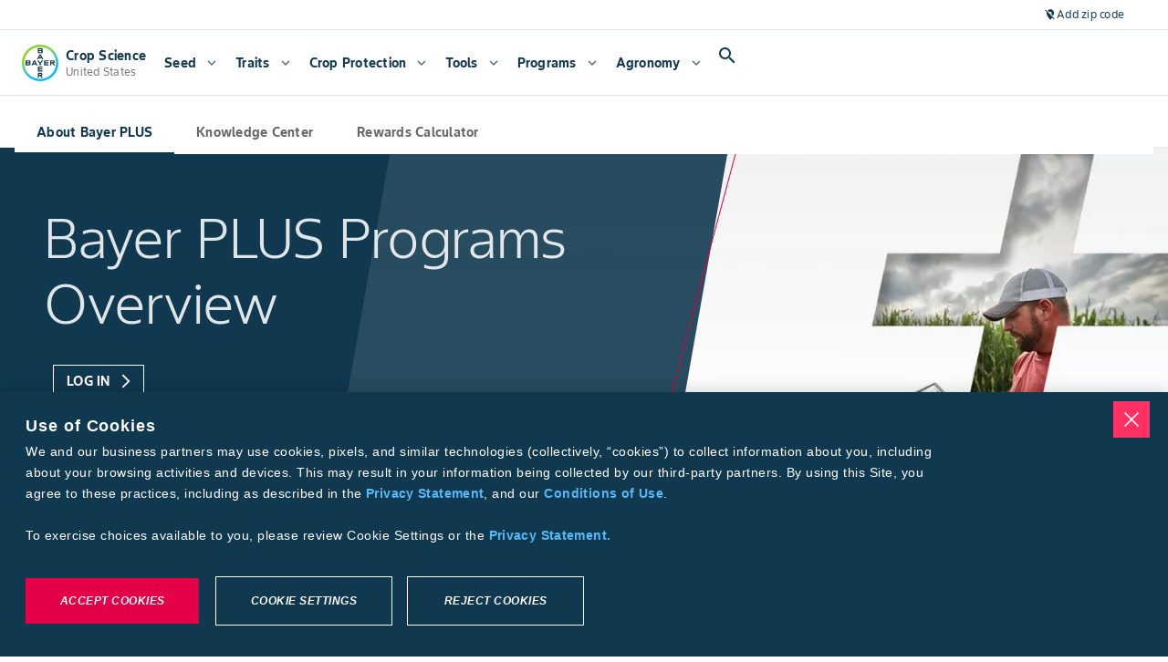

--- FILE ---
content_type: text/css; charset=UTF-8
request_url: https://www.cropscience.bayer.us/_next/static/css/d8e92091ea955f4a.css
body_size: 17647
content:
.Loading_farmer-exp-state-loading__VS_qq{display:flex;width:100%;min-height:500px;padding:1rem;place-content:center;place-items:center}.Loading_farmer-exp-state-loading__VS_qq.Loading_stretched__Xwk9r{height:calc(100vh - 112px)}.Loading_loading-screen__gS7Vm{display:flex;overflow:hidden;width:100%;flex-direction:column;align-items:center;justify-content:center;padding:3rem 1rem;border-radius:.75rem;background:var(--lmnt-theme-surface,#fff)}@media(min-width:743px){.Loading_loading-screen__gS7Vm{padding:4rem 2rem;border-radius:1rem}}@media(min-width:899px){.Loading_loading-screen__gS7Vm{padding:5rem 3rem;border-radius:1.25rem}}@media(min-width:1439px){.Loading_loading-screen__gS7Vm{padding:6rem 4rem;border-radius:1.5rem}}.Loading_loading-screen__content__rKZkM{display:flex;width:100%;flex-direction:column;align-items:center;justify-content:center;gap:1.5rem}@media(min-width:743px){.Loading_loading-screen__content__rKZkM{gap:2rem}}@media(min-width:899px){.Loading_loading-screen__content__rKZkM{max-width:32rem;gap:2.5rem}}@media(min-width:1439px){.Loading_loading-screen__content__rKZkM{max-width:36rem}}.Loading_loading-screen__title__rV4yR{margin:0;color:var(--on-colors-on-surface-active-high,rgba(0,0,0,.87));text-align:center;word-wrap:break-word}.Loading_loading-screen__subtitle__GQVI0{margin:0;color:var(--on-colors-on-surface-inactive-medium,rgba(16,56,79,.73));text-align:center;word-wrap:break-word}.Loading_loading-screen__spinner__bruvJ{display:flex;align-items:center;justify-content:center}.Loading_loading-screen__spinner--success__UuEdG{--success-stroke-color:var(--lmnt-theme-icons,#89d329)}.Loading_loading-screen__spinner--success__UuEdG .mdc-circular-progress__color-1 .mdc-circular-progress__indeterminate-circle-graphic,.Loading_loading-screen__spinner--success__UuEdG .mdc-circular-progress__determinate-circle,.Loading_loading-screen__spinner--success__UuEdG .mdc-circular-progress__indeterminate-circle-graphic{stroke:var(--success-stroke-color)!important}.Loading_loading-screen__spinner--success__UuEdG .mdc-circular-progress{color:var(--success-stroke-color)!important}.Loading_loading-screen__spinner--success__UuEdG .mdc-circular-progress circle,.Loading_loading-screen__spinner--success__UuEdG .mdc-circular-progress path,.Loading_loading-screen__spinner--success__UuEdG .mdc-circular-progress svg circle{stroke:var(--success-stroke-color)!important}@media(min-width:520px){.Loading_loading-screen__gS7Vm{padding:2rem 1rem;border-radius:.5rem}.Loading_loading-screen__content__rKZkM{gap:1rem}}@media(max-width:899px){.Pending_farmer-exp-pending__V9BC4{display:flex;max-width:100vw;place-items:center}}.NotFound404_farmer-exp-state-not-found-404__tfUt4{display:flex;height:calc(100vh - 120px);flex-direction:column;align-items:center;justify-content:center}@media(max-width:520px){.NotFound404_farmer-exp-state-not-found-404__tfUt4 button{width:100%}}.NotFound404_headline__vQD5F{margin-bottom:16px;text-align:center}@media(max-width:520px){.NotFound404_headline__vQD5F{margin-bottom:24px}}.ContextualNavigation_contextual-navigation_____zu{border-bottom:1px solid var(--on-colors-on-surface-stroke,rgba(16,56,79,.122));background-color:var(--lmnt-theme-surface,#fff)}.ContextualNavigation_contextual-navigation_____zu:has(.ContextualNavigation_action-container__jTo8h:empty:only-child){display:none}.ContextualNavigation_contextual-navigation_____zu .ContextualNavigation_action-container__jTo8h{display:flex;flex:1 1 auto;align-items:center;width:100%;max-width:1439px;padding:1rem;margin:auto}@media(min-width:743px){.ContextualNavigation_contextual-navigation_____zu .ContextualNavigation_action-container__jTo8h{padding-inline:1.5rem}}@media(min-width:1024px){.ContextualNavigation_contextual-navigation_____zu .ContextualNavigation_action-container__jTo8h{padding-inline:3rem}}.ContextualNavigation_contextual-navigation_____zu .ContextualNavigation_action-container__jTo8h{height:3.5rem;justify-content:space-between;padding-block:.5rem}.ContextualNavigation_contextual-navigation_____zu .ContextualNavigation_action-container__jTo8h button:first-of-type{margin-left:auto}.CrumbGroup_container__vYTdE{width:100%;display:flex;position:relative}@media(max-width:743px){.CrumbGroup_container__vYTdE{max-width:70%}.CrumbGroup_container__vYTdE .CrumbGroup_fade__y6Ldw{position:absolute;top:50%;right:0;width:2rem;height:50%;background:linear-gradient(90deg,transparent,#fff);pointer-events:none;transform:translateY(-50%)}}.CrumbGroup_crumb-group__yOTSB{display:flex;flex-direction:row;align-items:center;padding:0;white-space:nowrap;overflow-x:auto;-webkit-overflow-scrolling:touch;position:relative}.CrumbGroup_crumb-group__yOTSB::-webkit-scrollbar{display:none}.CrumbGroup_crumb-group__yOTSB .CrumbGroup_crumb__RYXe3,.CrumbGroup_crumb-group__yOTSB a,.CrumbGroup_crumb-group__yOTSB span{color:var(--lmnt-theme-secondary-on-surface,#006f9b)}.CrumbGroup_crumb-group__yOTSB .CrumbGroup_slash__j5hPM{padding:.25rem;flex-shrink:0}.CrumbGroup_crumb-group__yOTSB .CrumbGroup_crumb__RYXe3{display:flex;flex-direction:row;align-items:center;flex-shrink:0}.CrumbGroup_crumb-group__yOTSB a:hover{text-decoration:underline}.CrumbGroup_crumb-group__yOTSB .CrumbGroup_current-crumb__miCLD,.CrumbGroup_crumb-group__yOTSB a{text-decoration:none;font-size:12px}.CrumbGroup_crumb-group__yOTSB .CrumbGroup_current-crumb__miCLD{color:var(--lmnt-theme-secondary,#10384f)!important;font-weight:700!important}.Portal_download-spinner__UzQTa{margin:.5rem}.TabGroup_container__DD7kU{position:-webkit-sticky;position:sticky;top:7rem;display:flex;width:100%;height:100%}.TabGroup_container__DD7kU .TabGroup_sticky-container__Ik4p1{display:flex;width:100%;max-width:1440px;height:3rem;flex-direction:row;background-color:var(--lmnt-theme-surface,#fff)}@media(max-width:899px){.TabGroup_container__DD7kU .TabGroup_sticky-container__Ik4p1{padding:0}}.TabGroup_container__DD7kU .TabGroup_tab__AgIz_{padding:.75rem 1.5rem;font-weight:700;text-transform:none;letter-spacing:.25px;font-style:normal;font-family:inherit}.TabGroup_container__DD7kU .TabGroup_tab__AgIz_[class*=selected]{color:var(--lmnt-theme-secondary,#10384f)}.TabGroup_container__DD7kU .mdc-button{min-width:-moz-fit-content;min-width:fit-content}.TabGroup_container__DD7kU .TabGroup_image__Ihhjk{display:flex;height:100%;flex-direction:row;align-items:center;justify-content:center;border:none}.TabGroup_container__DD7kU .TabGroup_image__Ihhjk img{height:2rem;padding-left:.75rem}.navigation_navigation__VL4Cj{display:flex;height:56px;align-items:center;justify-content:left}.navigation_navigation__VL4Cj .navigation_nav-item__t6_UZ{padding-left:1.5rem}.navigation_has-utility-nav__lUXyh:not(.redesign){height:149px}.navigation_has-utility-nav__lUXyh,.navigation_navigation-container__eF9ap{position:-webkit-sticky;position:sticky;z-index:100;top:0;background-color:#fff}.navigation_has-utility-nav__lUXyh+* [id],.navigation_navigation-container__eF9ap+* [id]{scroll-margin-top:120px}.navigation_has-utility-nav__lUXyh.redesign,.navigation_navigation-container__eF9ap.redesign{transform:translateY(0);transition:transform .5s ease}.navigation_navigation-container__eF9ap:not(.redesign){max-height:112px}.KeyboardMenuCalibration_keyboard-menu-calibration__6T4X2{padding-left:5px}.KeyboardMenuCalibration_keyboard-menu-calibration__6T4X2 :focus{outline:2px solid #000}.KeyboardMenuCalibration_keyboard-menu-calibration__6T4X2 a:focus{outline-color:red}.KeyboardMenuCalibration_keyboard-menu-calibration__6T4X2 ul{display:flex;padding:5px;background-color:plum;gap:5px;-webkit-padding-start:0;padding-inline-start:0}.KeyboardMenuCalibration_keyboard-menu-calibration__6T4X2 ul.KeyboardMenuCalibration_column__esifo{flex-flow:column}.KeyboardMenuCalibration_keyboard-menu-calibration__6T4X2 ul li{border:1px solid #ccc;margin-right:5px;background-color:#7fffd4;font-size:.9rem;list-style:none}.KeyboardMenuCalibration_keyboard-menu-calibration__6T4X2 ul li[aria-expanded]{background-color:bisque}.KeyboardMenuCalibration_keyboard-menu-calibration__6T4X2 ul li[aria-expanded=true]{background-color:#ff0}.KeyboardMenuCalibration_keyboard-menu-calibration__6T4X2 [role=menubar]{display:flex}.KeyboardMenuCalibration_keyboard-menu-calibration__6T4X2 [role=menu] .KeyboardMenuCalibration_menu-cols__h_1Nu{display:flex;gap:5px}.Avatar_farmer-exp--shared-atoms--profile-icon__7ySHE.Avatar_small__ceOo5{width:1.5rem;height:1.5rem}.Avatar_farmer-exp--shared-atoms--profile-icon__7ySHE.Avatar_small__ceOo5 .mdc-typography{font-size:.625rem}.Avatar_farmer-exp--shared-atoms--profile-icon__7ySHE.Avatar_large__ehq04{width:4rem;height:4rem}.Avatar_farmer-exp--shared-atoms--profile-icon__7ySHE.Avatar_background-secondary__4X_68.MuiAvatar-root{background-color:var(--lmnt-theme-secondary-on-surface)}.Avatar_farmer-exp--shared-atoms--profile-icon__7ySHE.Avatar_background-surface__Lssue.MuiAvatar-root{background-color:var(--Surface-SurfaceVariant,#f5f5f5);color:var(--Secondary-Secondary,#10384f)}.system_farmer-exp-scrollbar__ndWNK,.system_meganav-popper__nLvyy .menu-columns-container .system_menu-column__pdQ1k{scrollbar-color:var(--lmnt-theme-secondary,#10384f) var(--lmnt-theme-surface-variant,#f5f5f5);scrollbar-width:thin}.system_farmer-exp-scrollbar__ndWNK::-webkit-scrollbar,.system_meganav-popper__nLvyy .menu-columns-container .system_menu-column__pdQ1k::-webkit-scrollbar{width:6px;height:6px}.system_farmer-exp-scrollbar__ndWNK::-webkit-scrollbar-track,.system_meganav-popper__nLvyy .menu-columns-container .system_menu-column__pdQ1k::-webkit-scrollbar-track{background:var(--lmnt-theme-surface-variant,#f5f5f5)}.system_farmer-exp-scrollbar__ndWNK::-webkit-scrollbar-thumb,.system_farmer-exp-scrollbar__ndWNK::-webkit-scrollbar-thumb:hover,.system_meganav-popper__nLvyy .menu-columns-container .system_menu-column__pdQ1k::-webkit-scrollbar-thumb{border:0;border-radius:0;background:var(--lmnt-theme-secondary,#10384f)}body:has(.system_super-wide-bar__N1hrK div[role=tooltip]){overflow:hidden}.system_animate-sticky-navbar__vdJMO{width:100%;opacity:1;transform:translateY(0);transition:opacity .3s ease,transform .5s ease}.system_animate-sticky-navbar__hide__ZF0oF{position:absolute}.system_super-wide-bar__N1hrK{position:relative;display:flex;width:100%;max-height:56px}.redesign .system_super-wide-bar__N1hrK{height:56px;max-height:unset}.system_super-wide-bar__N1hrK{background-color:var(--lmnt-theme-on-background)}.redesign .system_super-wide-bar__N1hrK{--nav-height:4rem}@media(min-width:743px){.redesign .system_super-wide-bar__N1hrK{--nav-height:4.5rem}}.redesign .system_super-wide-bar__N1hrK{height:var(--nav-height);border-bottom:1px solid var(--on-colors-on-surface-stroke,rgba(16,56,79,.122));background-color:var(--lmnt-theme-surface,#fff)}.system_super-wide-bar__N1hrK [role=menu] :focus-visible,.system_super-wide-bar__N1hrK [role=menubar] :focus-visible{outline:1px solid #0091df;outline-offset:-1px}.redesign .system_super-wide-bar__N1hrK [role=menu] :focus-visible,.redesign .system_super-wide-bar__N1hrK [role=menubar] :focus-visible{outline:2px solid #0091df;outline-offset:-2px}.system_super-wide-bar__N1hrK:has(div[role=tooltip]):after{position:absolute;top:56px;right:0;left:0;width:100svw;height:100svh;background:var(--lmnt-theme-on-surface-base);content:"";opacity:.35;transition:.5s}.redesign .system_super-wide-bar__N1hrK:has(div[role=tooltip]):after{top:var(--nav-height)}@media(max-width:899px){.system_super-wide-bar__N1hrK:has(div[role=tooltip]){background-color:var(--lmnt-theme-surface,#fff)}.system_super-wide-bar__N1hrK:has(div[role=tooltip]) .system_navigation-geolocation__d__ee{display:none}}.system_menu-container__0lZOP{width:auto;height:100%;min-height:565px;max-height:588px}.system_navigation-geolocation__d__ee{display:flex;align-items:center;justify-content:center;color:var(--lmnt-theme-surface,#fff);font-size:.875rem}@media(max-width:899px){.system_navigation-geolocation__d__ee{margin-left:1rem}}.system_navigation-geolocation__d__ee span{display:inline-flex;align-items:center;justify-content:center;-webkit-padding-start:.5rem;padding-inline-start:.5rem;text-decoration:underline}.system_navigation-geolocation__d__ee span i{scale:.875}@media(min-width:900px) and (max-width:930px){.system_navigation-geolocation__d__ee span{display:none}}.system_navigation__W4K2h{display:flex;overflow:clip;width:100%;max-width:100dvw;height:56px;align-items:center;color:var(--lmnt-theme-surface,#fff);overscroll-behavior:contain;padding-block:0}.redesign .system_navigation__W4K2h{width:auto;height:var(--nav-height);color:var(--lmnt-theme-secondary,#10384f)}@media(min-width:1100px){.redesign .system_navigation__W4K2h{gap:.25rem;padding-inline:2.5rem}}.system_navigation__W4K2h .system_menu-header-image__a2jwj{position:relative;display:flex;overflow:clip;max-width:280px;max-width:-webkit-fill-available;align-items:center}.system_navigation__W4K2h .system_menu-header-image__a2jwj img{max-width:260px;max-width:-webkit-fill-available;margin-inline:0 auto;object-fit:contain}.system_navigation-container__9TRB7{display:flex;width:100%;max-width:1440px;max-height:100%;align-items:center;justify-content:space-between;margin:auto;padding-inline:3rem}@media(min-width:1439px){.system_navigation-container__9TRB7{padding-inline:3rem}}.redesign .system_navigation-container__9TRB7{padding:.75rem 1rem}@media(min-width:743px){.redesign .system_navigation-container__9TRB7{padding:1rem 1.5rem}}@media(min-width:1439px){.redesign .system_navigation-container__9TRB7{padding:1rem 3rem}}.system_navigation__W4K2h .system_nav-item__En2Aq{width:min-content;height:56px;font-style:normal;font-weight:400;text-transform:none}.redesign .system_navigation__W4K2h .system_nav-item__En2Aq{--mdc-ripple-color:transparent;height:2.5rem;padding-right:.5625rem;padding-left:.75rem;border-radius:2px;background-color:transparent;font-weight:700;transition:background-color .3s ease-out;white-space:nowrap}.redesign .system_navigation__W4K2h .system_nav-item__En2Aq i{color:var(--lmnt-theme-on-surface-inactive,rgba(16,56,79,.729))}.redesign .system_navigation__W4K2h .system_nav-item__En2Aq.mdc-ripple-upgraded--background-focused{background-color:var(--lmnt-theme-surface-variant,#f5f5f5)}.system_navigation__W4K2h .system_nav-item__En2Aq.system_active__pwqsN{height:56px;border-bottom:4px solid var(--lmnt-theme-secondary-variant);background-color:rgba(var(--lmnt-theme-surface,#fff),24%)!important}.redesign .system_navigation__W4K2h .system_nav-item__En2Aq.system_active__pwqsN{height:2.5rem;border-bottom:none;background-color:var(--lmnt-theme-surface-variant,#f5f5f5)!important}.redesign .system_navigation__W4K2h .system_nav-item__En2Aq.system_active__pwqsN span{margin-top:0}.system_navigation__W4K2h .system_nav-item__En2Aq.system_active__pwqsN span{margin-top:4px}.system_navigation__W4K2h .system_nav-item__En2Aq:hover{background-color:rgba(var(--lmnt-theme-surface,#fff),8%)}.redesign .system_navigation__W4K2h .system_nav-item__En2Aq:hover{--mdc-ripple-color:transparent;background-color:#eaeaea}@media(min-width:1024px){.system_navigation__W4K2h .system_nav-item__En2Aq{width:-moz-fit-content;width:fit-content}}.system_navigation__W4K2h .system_back-button__x28Z8{width:100%;justify-content:flex-start;background-color:var(--lmnt-theme-surface,#fff);color:var(--lmnt-theme-secondary,#10384f);font-size:1rem;font-style:italic;font-weight:500;letter-spacing:.75px;line-height:1;text-align:left;text-transform:uppercase}.system_navigation__W4K2h .system_back-button__x28Z8 i.system_lmnt-icon__MsFyU{height:1.4rem;margin-right:1.3rem;aspect-ratio:1/1;font-size:1.4rem}.system_navigation__W4K2h>.system_hamburger-menu-icon__A8q9A{cursor:pointer;margin-inline:auto 1rem}@media(min-width:899px){.system_navigation__W4K2h>.system_hamburger-menu-icon__A8q9A{display:none}}.system_navigation-popover__kGyUi{width:100%;max-width:unset;height:100%;max-height:unset}.system_meganav-popper__nLvyy{--menu-info-width:370px;z-index:100;width:100%;max-width:1440px}@media only screen and (max-width:768px)and (orientation:landscape)and (max-device-width:1024px)and (min-device-width:320px){.system_meganav-popper__nLvyy{height:70vh;overflow-y:scroll;text-size-adjust:100%}}.system_meganav-popper__nLvyy .system_force-dark-color__pe6bt{color:#10384f!important}.system_meganav-popper__nLvyy .system_meganav-grow__RQSlE{transform-origin:0 0 0}.system_meganav-popper__nLvyy .system_menu-multicol-subsection__MSuot{padding-block:.5rem}.system_meganav-popper__nLvyy .system_menu-multicol-subsection__MSuot:first-child{border-top:none;padding-block:1rem .5rem}.system_meganav-popper__nLvyy .menu-is-multi{padding:0}.system_meganav-popper__nLvyy .menu-is-multi:nth-child(0){border-top:0}.system_meganav-popper__nLvyy .menu-is-multi>div{border-top:1px solid var(--on-colors-on-surface-stroke,rgba(16,56,79,.122))}.system_meganav-popper__nLvyy .system_menu-info__sLTox{width:100%;padding:1rem}.redesign .system_meganav-popper__nLvyy .system_menu-info__sLTox{padding:2rem 1rem}@media(max-width:1100px){.redesign .system_meganav-popper__nLvyy .system_menu-info__sLTox{width:100%!important}}@media(min-width:899px){.system_meganav-popper__nLvyy .system_menu-info__sLTox{width:var(--menu-info-width)}}@media(min-width:743px){.system_meganav-popper__nLvyy .system_menu-info-backlink__0sgYc{display:none}}.system_meganav-popper__nLvyy .system_menu-info-backlink__0sgYc .mdc-list-item__start{margin-left:0}.redesign .system_meganav-popper__nLvyy .system_menu-info__sLTox .system_back-button__x28Z8{width:100%;justify-content:flex-start;padding:.625rem .5rem;margin:0;background-color:transparent;color:var(--lmnt-theme-secondary,#10384f);font-size:.875rem;font-style:italic;font-weight:700;letter-spacing:.75px;line-height:1.15;text-align:left;text-transform:uppercase}.redesign .system_meganav-popper__nLvyy .system_menu-info__sLTox .system_back-button__x28Z8 i.lmnt-icon{height:1.25rem;margin-right:.5rem;aspect-ratio:1/1;font-size:1.25rem}.system_meganav-popper__nLvyy .system_menu-column-label__d8Sbd{padding:.75rem 1rem}.system_meganav-popper__nLvyy .system_menu-column-label--with-image__Ks2Fx{display:flex;align-items:center;justify-content:space-between;padding:0 0 0 1rem}.system_meganav-popper__nLvyy .menu-columns-container{width:calc(100% - var(--menu-info-width));max-height:563px;grid-template-columns:1fr 2fr}.system_meganav-popper__nLvyy .menu-columns-container .system_menu-column__pdQ1k{overflow:hidden auto;height:100%;overscroll-behavior:contain}@media(min-width:743px){.system_meganav-popper__nLvyy .menu-columns-container .system_menu-column__pdQ1k{padding-top:4.5rem}}.system_meganav-popper__nLvyy .menu-columns-container .system_menu-column__pdQ1k .mdc-list{padding:0}.system_meganav-popper__nLvyy .menu-columns-container .system_menu-column__pdQ1k .system_submenu-border__ix519{border:1px solid var(--lmnt-theme-secondary,#10384f)}.system_meganav-popper__nLvyy .menu-columns-container .system_menu-column__pdQ1k .system_menu-link__tiENp{padding:0;color:var(--lmnt-theme-on-surface)}.system_meganav-popper__nLvyy .menu-columns-container .system_menu-column__pdQ1k .system_menu-link__tiENp a{display:flex;width:100%;justify-content:space-between;padding:6px 16px;color:var(--lmnt-theme-on-surface)}.system_meganav-popper__nLvyy .menu-columns-container .system_menu-column__pdQ1k .system_menu-link__tiENp a:focus{outline-offset:0 -1px}.system_meganav-popper__nLvyy .menu-columns-container .system_menu-column__pdQ1k .system_menu-link__tiENp a .system_icon-button__iPChQ{padding:unset}.system_meganav-popper__nLvyy .menu-columns-container .system_menu-column__pdQ1k .system_menu-link-viewall__GrS76,.system_meganav-popper__nLvyy .menu-columns-container .system_menu-column__pdQ1k .system_menu-link__tiENp{flex-grow:1}.system_meganav-popper__nLvyy .menu-columns-container .system_menu-column__pdQ1k .system_menu-link-viewall__GrS76{height:unset;text-align:left}.system_meganav-popper__nLvyy .menu-columns-container .system_menu-column__pdQ1k .system_menu-link__tiENp.view-all{margin-top:.75rem}.system_meganav-popper__nLvyy .menu-columns-container .system_menu-column__pdQ1k .system_menu-link__tiENp.view-all .mdc-typography{color:var(--lmnt-theme-primary);text-decoration:underline}.system_meganav-popper__nLvyy .mdc-list-item--with-trailing-icon .mdc-list-item__end{-webkit-margin-start:0;margin-inline-start:0}.system_meganav-popper__nLvyy .mdc-list-item.mdc-list-item--with-one-line{height:unset;min-height:50px}.system_meganav-popper__nLvyy .mdc-list-item.mdc-list-item--with-one-line span{line-height:1.3}.redesign .system_meganav-popper__nLvyy{max-width:calc(1440px - 6rem)}@media(max-width:899px){.system_navigation-container__9TRB7{position:relative;flex-direction:row-reverse;justify-content:flex-start}.system_navigation-container__9TRB7:not(.redesign .system_navigation-container__9TRB7){max-height:62px;padding:0;gap:1.25rem}.redesign .system_navigation-container__9TRB7{flex-direction:row;justify-content:space-between}.system_nav-item__En2Aq{display:none}.system_meganav-popper__nLvyy{padding-inline:0}.system_meganav-grow__RQSlE{overflow:hidden;height:calc(100svh - 100px)}.system_menu-container__0lZOP{overflow:auto;width:100svw;flex-direction:row;align-content:flex-start;padding-inline:0}.system_menu-container-info__1DGDG.MuiGrid-root{width:100%;max-height:200px;padding:1.5rem 1.5rem 1.5rem 1.375rem}.x-subsection-tiered-mobile.system_menu-column__pdQ1k{overflow:hidden auto;width:100%;max-width:none;overscroll-behavior:contain}}@media(min-width:899px){.system_meganav-popper__nLvyy .menu-columns-container{grid-template-columns:1fr 2fr}.system_meganav-popper__nLvyy .menu-columns-container:has(>div:nth-last-child(n+3)){grid-template-columns:repeat(3,1fr)}.system_menu-container__0lZOP{width:auto}.system_menu-info__sLTox.MuiGrid-root{padding:2.5rem 2rem}}@media(max-width:1024px){.system_meganav-popper__nLvyy .menu-columns-container{grid-template-columns:1fr 1fr}.system_menu-link__tiENp a{display:flex;width:100%;justify-content:space-between}.system_menu-link__tiENp a .system_icon-button__iPChQ{padding:unset}}.redesign .system_action-container__vPVV1{display:flex;align-items:center;justify-content:space-between}@media(min-width:743px)and (max-width:899px){.redesign .system_action-container__vPVV1{flex:1 1}}@media(max-width:743px){.redesign .system_action-container__vPVV1{flex:0 1}}@media(min-width:1100px){.redesign .system_action-container__vPVV1{flex:1 1 auto}}.redesign .system_action-container__vPVV1 .system_desktop-actions__n_6BU{display:flex;flex:1 1 auto;flex-direction:row;align-items:center;justify-content:flex-end}.redesign .system_action-container__vPVV1 .system_desktop-actions__n_6BU .nav-circular-progress{flex:0 0 auto}.redesign .system_action-container__vPVV1 .x-subsection-tiered-mobile.system_menu-column__pdQ1k{overflow:hidden auto;width:100%;max-width:none;overscroll-behavior:contain}.Link_farmer-exp-link__X8pAS{color:var(--lmnt-theme-primary);font-style:normal;text-align:center;-webkit-text-decoration-line:underline;text-decoration-line:underline}.Link_farmer-exp-link__X8pAS.Link_xsmall__Eipzc{font-size:12px;font-weight:400;letter-spacing:.25px;line-height:16px}.Link_farmer-exp-link__X8pAS.Link_small__9wxzA{font-size:14px;font-weight:400;letter-spacing:.25px;line-height:20px}.Link_farmer-exp-link__X8pAS.Link_large__UPeQy{font-size:16px;font-weight:400;letter-spacing:.5px;line-height:24px}.Link_farmer-exp-link__X8pAS.Link_primary__YZnAD{color:var(--lmnt-theme-primary)}.Link_farmer-exp-link__X8pAS.Link_secondary__wq08F{color:var(--lmnt-theme-secondary)}.Link_farmer-exp-link__X8pAS.Link_on-dark__jODAY{color:var(--lmnt-theme-on-secondary)}.Link_farmer-exp-link__X8pAS .Link_icon__yCFER{padding-right:4px}.Link_farmer-exp-link__X8pAS .Link_iconLarge__LhUVi{padding-right:8px}.Link_farmer-exp-link__X8pAS:focus-visible{outline:2px solid #0091df}.Link_farmer-exp-link__X8pAS>*{vertical-align:middle}.NavLogo_nav-logo__6eAA5{display:flex;flex:0 0 auto;align-items:center}.NavLogo_nav-logo__6eAA5 .NavLogo_logo-container__cPpa2{width:40px;height:40px}.NavLogo_nav-logo__6eAA5 .NavLogo_logo-container-expanded__MZeR6{width:7.313rem;height:2.431rem}@media(min-width:744px),(min-width:900px){.NavLogo_nav-logo__6eAA5 .NavLogo_logo-container-expanded__MZeR6{width:8.563rem;height:2.847rem}}.NavLogo_nav-logo__6eAA5 .NavLogo_focusable-link__ESn4T:focus-visible{outline:2px solid #0091df}.NavLogo_nav-logo__6eAA5 .NavLogo_titles-container__VCBi2{margin:0 .5rem}.NavLogo_nav-logo__6eAA5 .NavLogo_titles-container__VCBi2>span{display:block}.GlobalSearch_cage__aG34I,.GlobalSearch_enclosure__vet0Z{width:100%;margin-right:auto;margin-left:auto;container-type:inline-size}.GlobalSearch_cage__aG34I{padding:24px 16px}@media only screen and (min-width:560px){.GlobalSearch_cage__aG34I{padding:24px 16px}}@media only screen and (min-width:720px){.GlobalSearch_cage__aG34I{padding:32px}}@media only screen and (min-width:900px){.GlobalSearch_cage__aG34I{padding:32px}}@media only screen and (min-width:1200px){.GlobalSearch_cage__aG34I{padding:40px 80px}}@media only screen and (min-width:1441px){.GlobalSearch_cage__aG34I{padding:40px 80px;width:1441px}}@media only screen and (min-width:1920px){.GlobalSearch_enclosure__vet0Z{width:1920px}}.GlobalSearch_body14__90ehB,.GlobalSearch_body16__qUs5x,.GlobalSearch_button__5k_aR,.GlobalSearch_caption__CjWgH,.GlobalSearch_categorised-message-wrapper__Zd1Kn,.GlobalSearch_footnote__Uen_A,.GlobalSearch_h1__aFGmo,.GlobalSearch_h2__84MB5,.GlobalSearch_h3__fvw2_,.GlobalSearch_h4__gcmFK,.GlobalSearch_h5__ssL6t,.GlobalSearch_h6Bold__KTk2n,.GlobalSearch_h6__2gCpD,.GlobalSearch_label__senWe,.GlobalSearch_paragraph__sanjO,.GlobalSearch_subheader__sGsJY,.GlobalSearch_subtitle1Bold__tx_1K{margin:0}.GlobalSearch_h1__aFGmo{font-size:2rem;line-height:1.188}.GlobalSearch_h1__aFGmo,.GlobalSearch_h2__84MB5{color:inherit;font-family:inherit;font-weight:300;letter-spacing:.03125rem}.GlobalSearch_h2__84MB5{font-size:1.75rem;line-height:1.143}.GlobalSearch_h3__fvw2_{color:inherit;font-family:inherit;font-size:1.5rem;font-weight:300;letter-spacing:.015625rem;line-height:1.167}.GlobalSearch_categorised-message-wrapper__Zd1Kn,.GlobalSearch_h4__gcmFK{color:inherit;font-family:inherit;font-size:1.375rem;font-weight:400;letter-spacing:.015625rem;line-height:1.091}.GlobalSearch_h5__ssL6t{color:inherit;font-family:inherit;font-size:1.25rem;font-weight:500;letter-spacing:.015625rem;line-height:1.2}.GlobalSearch_h6__2gCpD{font-weight:500}.GlobalSearch_h6Bold__KTk2n,.GlobalSearch_h6__2gCpD{color:inherit;font-family:inherit;font-size:1.125rem;letter-spacing:.009375rem;line-height:1.333}.GlobalSearch_h6Bold__KTk2n{font-weight:700}.GlobalSearch_subheader__sGsJY{font-size:1.125rem;font-weight:300;line-height:1.556}.GlobalSearch_body14__90ehB,.GlobalSearch_subheader__sGsJY{color:inherit;font-family:inherit;letter-spacing:.015625rem}.GlobalSearch_body14__90ehB{font-size:.875rem;font-weight:400;line-height:1.429}.GlobalSearch_body16__qUs5x,.GlobalSearch_paragraph__sanjO{color:inherit;font-family:inherit;font-size:1rem;font-weight:400;letter-spacing:.009375rem;line-height:1.5}.GlobalSearch_label__senWe{color:inherit;font-family:inherit;font-size:.875rem;font-style:italic;font-weight:700;letter-spacing:.03125rem;line-height:1.429}.GlobalSearch_caption__CjWgH{font-weight:700;letter-spacing:.015625rem}.GlobalSearch_caption__CjWgH,.GlobalSearch_footnote__Uen_A{color:inherit;font-family:inherit;font-size:.75rem;line-height:1.333}.GlobalSearch_footnote__Uen_A{font-weight:400;letter-spacing:.021875rem}.GlobalSearch_button__5k_aR{-webkit-user-select:none;-moz-user-select:none;user-select:none}.GlobalSearch_button__5k_aR,.GlobalSearch_subtitle1Bold__tx_1K{color:inherit;font-family:inherit;font-size:1rem;font-weight:700;letter-spacing:.009375rem;line-height:1.5}.GlobalSearch_gap__VX0Qv{gap:8px;grid-gap:8px}@media only screen and (min-width:720px){.GlobalSearch_gap__VX0Qv{gap:16px;grid-gap:16px}}@media only screen and (min-width:1200px){.GlobalSearch_gap__VX0Qv{gap:24px;grid-gap:24px}.GlobalSearch_h1__aFGmo{font-size:3.75rem;letter-spacing:.046875rem;line-height:1.2}.GlobalSearch_h1__aFGmo,.GlobalSearch_h2__84MB5{color:inherit;font-family:inherit;font-weight:300}.GlobalSearch_h2__84MB5{font-size:3rem;letter-spacing:.040625rem;line-height:1.167}.GlobalSearch_h3__fvw2_{color:inherit;font-family:inherit;font-size:2.125rem;font-weight:300;letter-spacing:.03125rem;line-height:1.176}.GlobalSearch_categorised-message-wrapper__Zd1Kn,.GlobalSearch_h4__gcmFK{color:inherit;font-family:inherit;font-size:1.5rem;font-weight:400;letter-spacing:.03125rem;line-height:1.167}.GlobalSearch_h6__2gCpD{font-weight:500}.GlobalSearch_h6Bold__KTk2n,.GlobalSearch_h6__2gCpD{color:inherit;font-family:inherit;font-size:1.125rem;letter-spacing:.009375rem;line-height:1.333}.GlobalSearch_h6Bold__KTk2n{font-weight:700}.GlobalSearch_subheader__sGsJY{color:inherit;font-family:inherit;font-size:1.25rem;font-weight:300;letter-spacing:.015625rem;line-height:1.5}}.GlobalSearch_hide-scrollbar__f5Cxg{-ms-overflow-style:none;scrollbar-width:none}.GlobalSearch_hide-scrollbar__f5Cxg::-ms-scrollbar,.GlobalSearch_hide-scrollbar__f5Cxg::-webkit-scrollbar{display:none}.GlobalSearch_hide-scrollbar__f5Cxg{overflow:-moz-scrollbars-none}.GlobalSearch_container__1MsnO{display:flex;width:100%;justify-content:center;padding:1.5rem 1rem;background-color:var(--lmnt-theme-on-secondary-active,#fff)}.GlobalSearch_container__1MsnO .GlobalSearch_search-section__h7Y3S{width:100%;max-width:640px}.GlobalSearch_search-panel__Iyddo{width:100%!important;max-height:100%;background-color:var(--lmnt-theme-surface,#fff)}.GlobalSearch_search-panel__Iyddo .GlobalSearch_paper__ETZpp{top:0!important;left:0!important;width:100%!important;max-width:100%!important;max-height:100%;border-radius:0;margin:0}.GlobalSearch_search-panel__Iyddo hr{margin:1rem 0}.GlobalSearch_search-panel__Iyddo .GlobalSearch_suggestions___sSn7 .GlobalSearch_facets__BFAOw li{padding-left:.5rem}.GlobalSearch_search-panel__Iyddo .GlobalSearch_suggestions___sSn7 .GlobalSearch_facets__BFAOw .GlobalSearch_item__21iiS .GlobalSearch_typo__RftNr{color:var(--lmnt-theme-secondary,#10384f);font-style:normal;text-transform:none}.GlobalSearch_search-panel__Iyddo .GlobalSearch_suggestions___sSn7 .GlobalSearch_facets__BFAOw .GlobalSearch_item__21iiS .GlobalSearch_typo__RftNr a{color:var(--lmnt-theme-secondary-on-surface,#006f9b);font-weight:600}.GlobalSearch_search-panel__Iyddo .GlobalSearch_results__i2NdM{padding-left:1rem}.GlobalSearch_search-panel__Iyddo .GlobalSearch_results__i2NdM .GlobalSearch_list-item__B_Bz_ a{color:var(--lmnt-theme-on-surface)}.GlobalSearch_search-panel__Iyddo.GlobalSearch_desktop__pO4N2 .GlobalSearch_search-bar__e_Omt{display:flex;flex:1.5rem 1 1;align-items:center;margin:28px 1rem 0;gap:1rem}.GlobalSearch_search-panel__Iyddo.GlobalSearch_desktop__pO4N2 .GlobalSearch_search-bar__e_Omt i{max-width:1.5rem}.GlobalSearch_search-panel__Iyddo.GlobalSearch_desktop__pO4N2 .GlobalSearch_search-bar__e_Omt .GlobalSearch_query__WwvJM{display:inline-block;width:100%;padding-bottom:4px}.GlobalSearch_search-panel__Iyddo.GlobalSearch_desktop__pO4N2 .GlobalSearch_suggestions___sSn7{margin:0 270px}.GlobalSearch_search-panel__Iyddo.GlobalSearch_desktop__pO4N2 .GlobalSearch_suggestions___sSn7 .GlobalSearch_header___xLRd{margin-bottom:1rem}.GlobalSearch_search-panel__Iyddo.GlobalSearch_desktop__pO4N2 .GlobalSearch_suggestions___sSn7 .GlobalSearch_item-view-all__GGn5l{padding-left:0}.GlobalSearch_search-panel__Iyddo.GlobalSearch_desktop__pO4N2 .GlobalSearch_results__i2NdM{margin:0 270px}.GlobalSearch_search-panel__Iyddo.GlobalSearch_mobile__4QmZa .GlobalSearch_body__UXYBW{padding:1rem}.GlobalSearch_search-panel__Iyddo.GlobalSearch_mobile__4QmZa .GlobalSearch_search-bar__e_Omt{display:flex;flex-basis:1.5rem;padding:1rem;background-color:var(--lmnt-theme-on-background);color:var(--lmnt-theme-surface-variant);gap:1rem}.GlobalSearch_search-panel__Iyddo.GlobalSearch_mobile__4QmZa .GlobalSearch_search-bar__e_Omt .GlobalSearch_query__WwvJM{display:inline-block;padding-bottom:4px;color:var(--lmnt-theme-surface-variant)}.GlobalSearch_search-panel__Iyddo.GlobalSearch_mobile__4QmZa .GlobalSearch_results__i2NdM{padding-left:0;margin:20px}.GlobalSearch_search-panel__Iyddo.GlobalSearch_mobile__4QmZa .GlobalSearch_brands__jXwnO .GlobalSearch_header___xLRd{margin-bottom:1rem}.GlobalSearch_search-panel__Iyddo.GlobalSearch_mobile__4QmZa .GlobalSearch_facets__BFAOw{margin-top:1rem}.GlobalSearch_search-panel__Iyddo.GlobalSearch_mobile__4QmZa .GlobalSearch_facets__BFAOw .GlobalSearch_intro___pyH4{color:var(--lmnt-theme-secondary-on-surface)!important}.GlobalSearch_search-panel__Iyddo.GlobalSearch_mobile__4QmZa .GlobalSearch_facets__BFAOw .GlobalSearch_item__21iiS .GlobalSearch_typo__RftNr a{color:var(--lmnt-theme-secondary)}@media(max-width:743px){.GlobalSearch_results__i2NdM .lmnt-list .mdc-list-item__content{display:-webkit-box;overflow:hidden;height:100%;-webkit-box-orient:vertical;-webkit-line-clamp:2;text-overflow:ellipsis}}.GlobalSearch_results__i2NdM .lmnt-list .mdc-list-item{height:auto;padding-block:12px}.GlobalSearch_results__i2NdM .lmnt-list .mdc-list-item:focus-visible{outline:2px solid #0091df}@media(max-width:743px){.GlobalSearch_results__i2NdM .lmnt-list .mdc-list-item{height:6.25rem}}.GlobalSearch_results__i2NdM .lmnt-list .mdc-list-item .GlobalSearch_item-section__oMSEE{display:flex;flex-direction:column}.GlobalSearch_results__i2NdM .lmnt-list .mdc-list-item .GlobalSearch_item-section__oMSEE .GlobalSearch_header___xLRd{color:var(--lmnt-theme-on-surface-inactive,rgba(16,56,79,.729));font-size:.75rem;font-weight:500;letter-spacing:2px;line-height:1rem}.GlobalSearch_results__i2NdM .lmnt-list .mdc-list-item .GlobalSearch_item-section__oMSEE .GlobalSearch_title__J90kS{overflow:hidden;font-size:.875rem;font-weight:700;line-height:1.25rem}.GlobalSearch_results__i2NdM .lmnt-list .mdc-list-item .GlobalSearch_item-section__oMSEE .GlobalSearch_short-description__1uNWl{display:-webkit-box;overflow:hidden;-webkit-box-orient:vertical;color:var(--lmnt-theme-secondary,#10384f);font-size:.875rem;font-weight:400;-webkit-line-clamp:2;line-height:1.25rem;text-overflow:ellipsis}.GlobalSearch_results-title__BMX0a{padding:.5rem 1rem 0;color:var(--lmnt-theme-on-surface-inactive,rgba(16,56,79,.729))}.GlobalSearch_pagination-divider__roD0i{margin-top:1.625rem}@media(max-width:743px){.GlobalSearch_pagination-divider__roD0i{margin-top:1rem}}.GlobalSearch_pagination-container__kMAXH{display:flex;align-items:center;justify-content:center}.GlobalSearch_pagination-container__kMAXH .GlobalSearch_pagination__Hnjkc .Mui-selected{background-color:var(--lmnt-theme-primary,#de0043)!important;color:var(--lmnt-theme-surface,#fff)}.GlobalSearch_chips__GghRW{margin:8px 0;overflow-x:auto}.GlobalSearch_chips__GghRW .mdc-chip{margin:0}.GlobalSearch_chips__GghRW .mdc-chip-set{padding:0;gap:8px}.GlobalSearch_chips__GghRW .mdc-chip--selected{border:none}.GlobalSearch_chips__GghRW .mdc-chip--selected span{color:var(--lmnt-theme-primary,#de0043)}.GlobalSearch_chips__GghRW div div{border-radius:90px!important}.GlobalSearch_chips__GghRW div div span{z-index:999;color:var(--lmnt-theme-on-surface-inactive,rgba(16,56,79,.729))}.GlobalSearch_chips__GghRW::-webkit-scrollbar{display:none}.GlobalSearch_displayed-result__rqXfk{padding-top:8px}.GlobalSearch_message-wrapper__f4YO_{display:flex;width:100%;height:224px;flex-direction:column;align-items:center;justify-content:center;padding:1.5rem 1rem;margin-top:1rem}.GlobalSearch_background-secondary__ur2Mn{background-color:var(--lmnt-theme-on-secondary-active,#fff)}.GlobalSearch_background-surface__Rw5NW{background-color:var(--lmnt-theme-surface-variant,#f5f5f5)}.GlobalSearch_background-__UbG3W .GlobalSearch_message-icon__XA_As{color:var(--lmnt-theme-danger-variant,#b85302)}.GlobalSearch_message__Q4Ktu{margin-top:.875rem;font-weight:700;text-align:center}.GlobalSearch_searching-message__TCyTF{margin-top:8px;color:var(--lmnt-theme-secondary,#10384f);font-size:16px;font-weight:700}.GlobalSearch_searching-span__XhEOJ{margin-top:4px;color:var(--lmnt-theme-secondary,#10384f);font-size:16px;font-weight:400;text-align:center}.GlobalSearch_searching-container__7h682{display:flex;flex-direction:column;align-items:center}@media(max-width:899px){.GlobalSearch_categorised-message-wrapper__Zd1Kn{font-size:28px;font-weight:300;letter-spacing:.5px;line-height:32px}}.GlobalSearch_categorised-message-wrapper__Zd1Kn{display:flex;width:100%;align-items:center;justify-content:center;margin:0 auto}.GlobalSearch_categorised-results___oFl6{padding-top:40px}.GlobalSearch_categorised-results___oFl6 .lmnt-list .mdc-list-item__start{margin:12px 8px}.GlobalSearch_categorised-list-item__S9Oij{border-bottom:1px solid var(--on-colors-on-surface-stroke,rgba(16,56,79,.122))}.GlobalSearch_categorised-no-result-message__ktIcc{margin:40px auto;color:var(--on-colors-on-surface-inactive-medium,rgba(16,56,79,.73));text-align:center}.GlobalSearch_list-item__B_Bz_{height:unset!important}.GiraffeTabs_cage__Dc_WR,.GiraffeTabs_enclosure__1yCvv{width:100%;margin-right:auto;margin-left:auto;container-type:inline-size}.GiraffeTabs_cage__Dc_WR{padding:24px 16px}@media only screen and (min-width:560px){.GiraffeTabs_cage__Dc_WR{padding:24px 16px}}@media only screen and (min-width:720px){.GiraffeTabs_cage__Dc_WR{padding:32px}}@media only screen and (min-width:900px){.GiraffeTabs_cage__Dc_WR{padding:32px}}@media only screen and (min-width:1200px){.GiraffeTabs_cage__Dc_WR{padding:40px 80px}}@media only screen and (min-width:1441px){.GiraffeTabs_cage__Dc_WR{padding:40px 80px;width:1441px}}@media only screen and (min-width:1920px){.GiraffeTabs_enclosure__1yCvv{width:1920px}}.GiraffeTabs_tabs__kCmdv{display:flex;gap:32px;margin-top:16px;margin-bottom:24px;border-bottom:1px solid #e0e0e0}@media only screen and (min-width:1200px){.GiraffeTabs_tabs__kCmdv{margin-top:40px;margin-bottom:32px}}.GiraffeTabs_tab__S_sFz{position:relative;padding:16px 0;background:none;border:none;color:#10384f;font-weight:500;font-size:18px;letter-spacing:.15px;line-height:24px;cursor:pointer}@media only screen and (min-width:1200px){.GiraffeTabs_tab__S_sFz{padding:24px 0;font-size:20px;letter-spacing:.25px}}.GiraffeTabs_active__e0yAW{color:#10384f}.GiraffeTabs_active__e0yAW:after{content:"";position:absolute;left:0;bottom:-1px;height:2px;width:100%;background-color:#10384f}.GlobalSearchbar_search-bar__Dwn5v{display:flex;height:50px;align-items:center;padding:8px 20px;margin-right:16px;background-color:var(--lmnt-theme-surface,#fff)}.GlobalSearchbar_search-bar--transition__0dxbJ{overflow:hidden;width:24px;transition:width .3s ease}.GlobalSearchbar_search-bar--transition__0dxbJ input{display:none}.GlobalSearchbar_search-bar--transition__0dxbJ:focus-within{overflow:visible}.GlobalSearchbar_search-bar__Dwn5v .GlobalSearchbar_input-field__ujxcJ{padding:2px 8px;caret-color:var(--lmnt-theme-primary,#de0043);color:var(--lmnt-theme-secondary,#10384f);font-weight:400}.GlobalSearchbar_search-bar__Dwn5v .GlobalSearchbar_search-icon__BvwLz{cursor:pointer}.GlobalSearchbar_search-bar__Dwn5v .GlobalSearchbar_close-icon__Hzwtr:focus-visible,.GlobalSearchbar_search-bar__Dwn5v .GlobalSearchbar_input-field__ujxcJ:focus-visible,.GlobalSearchbar_search-bar__Dwn5v .GlobalSearchbar_search-icon__BvwLz:focus-visible{outline:2px solid #0091df}@media(max-width:899px){.GlobalSearchbar_search-bar__Dwn5v{margin-right:0}}.GlobalSearchbar_expanded__IF5xB{height:50px;margin-right:0;box-shadow:0 1px 3px 0 rgba(0,0,0,.2)}.GlobalSearchbar_expanded__IF5xB input{display:block}.Search_search-container__V2Rsp{display:grid;height:50px}.redesign .Search_search-container__V2Rsp{display:flex;width:100%;height:56px;flex-direction:column;align-items:center}.redesign .Search_search-container__V2Rsp:has(.Search_wrapper__MR2__>button){width:2.5rem;height:2.5rem;flex-direction:row}@media(min-width:743px){.Search_search-container__V2Rsp{position:relative}}@media(max-width:743px){.redesign .Search_search-container__V2Rsp{width:auto;flex-direction:row}}@media(max-width:899px){.Search_search-container__V2Rsp{place-items:center center}.Search_search-container__V2Rsp .Search_search-icon__sUT2W{overflow:hidden;width:0;height:0}}@media(min-width:743px)and (max-width:899px){.Search_search-container__V2Rsp .redesign .Search_search-icon-mobile__UxKxo{display:none}}@media(max-width:743px){.Search_search-container__V2Rsp .redesign .Search_search-icon-mobile__UxKxo{display:inline-block}}.Search_wrapper__MR2__{display:flex;width:100%;flex-direction:column}.Search_wrapper__MR2__:has(>button){width:2.5rem;flex-direction:row}@media(min-width:743px){.Search_wrapper__MR2__{position:relative}}@media(min-width:1320px){.Search_wrapper__MR2__ .Search_search-panel__9fA_p{margin-top:.3125rem}.redesign .Search_wrapper__MR2__ .Search_search-panel__9fA_p{margin-top:.5rem}}@media(min-width:900px)and (max-width:1319px){.Search_wrapper__MR2__:has(>div){position:absolute;top:0;right:0;width:24.9375rem}}@media(min-width:743px)and (max-width:899px){.Search_wrapper__MR2__:has(>div){position:relative;width:100%}.Search_wrapper__MR2__ .Search_search-panel__9fA_p{margin-top:.3125rem}.redesign .Search_wrapper__MR2__ .Search_search-panel__9fA_p{margin-top:.5rem}}.Search_search-panel__9fA_p{position:relative;z-index:1300;width:40rem;background-color:var(--lmnt-theme-surface,#fff);box-shadow:0 1px 3px 0 rgba(0,0,0,.2);overflow-y:auto}.redesign .Search_search-panel-container__jOzSP,.redesign .Search_search-panel__9fA_p{width:100%}@media(min-width:743px){.redesign .Search_search-panel__9fA_p .Search_divider__wk3fA{display:none}}.Search_search-panel__9fA_p .Search_divider__wk3fA{margin:0}.Search_search-panel__9fA_p .Search_paper__NDNXh{all:unset;width:100%;max-width:100svw;max-height:100%}.Search_search-panel__9fA_p .Search_suggestions__t4ftj .Search_facets__GyQ9m li{padding-left:.5rem}.Search_search-panel__9fA_p .Search_suggestions__t4ftj .Search_facets__GyQ9m .Search_item__cmgj_ .Search_typo__yzlzV{color:var(--lmnt-theme-secondary,#10384f);font-style:normal;text-transform:none}.Search_search-panel__9fA_p .Search_suggestions__t4ftj .Search_facets__GyQ9m .Search_item__cmgj_ .Search_typo__yzlzV a{color:var(--lmnt-theme-secondary-on-surface,#006f9b);font-weight:600}.Search_search-panel__9fA_p .Search_results__xswxM{display:block;max-height:304px;padding:0 1rem 1rem;margin:0!important;overflow-y:auto}.Search_search-panel__9fA_p .Search_results__xswxM .Search_list-item__56xDr a{color:var(--lmnt-theme-on-surface)}.redesign .Search_search-panel__9fA_p .Search_results__xswxM{padding:0}.redesign .Search_search-panel__9fA_p .Search_results__xswxM::-webkit-scrollbar-track{border-radius:.5rem;background:var(--on-colors-on-surface-stroke,rgba(16,56,79,.122))}.redesign .Search_search-panel__9fA_p .Search_results__xswxM::-webkit-scrollbar{width:.1875rem}.redesign .Search_search-panel__9fA_p .Search_results__xswxM::-webkit-scrollbar-thumb{background:var(--lmnt-theme-secondary,#10384f)}@media(max-width:743px){.redesign .Search_search-panel__9fA_p .Search_results__xswxM{padding-inline:1.5rem}}.redesign .Search_search-panel__9fA_p .Search_results__xswxM li{border-bottom:1px solid var(--lmnt-theme-surface-bg-disabled,rgba(16,56,79,.122))}.redesign .Search_search-panel__9fA_p .Search_results__xswxM li a span:after,.redesign .Search_search-panel__9fA_p .Search_results__xswxM li a span:before{background-color:rgba(16,56,79,.039)}.redesign .Search_search-panel__9fA_p .Search_results__xswxM li a:hover span:after,.redesign .Search_search-panel__9fA_p .Search_results__xswxM li a:hover span:before{opacity:1}@media(max-width:899px){.Search_search-panel__9fA_p.Search_legacy__nQK0p{position:absolute;top:0;left:0;width:100vw;height:100vh}.Search_search-panel__9fA_p.Search_legacy__nQK0p .Search_body__cFnld{padding:1rem}.Search_search-panel__9fA_p.Search_legacy__nQK0p .Search_divider__wk3fA{display:none}.Search_search-panel__9fA_p.Search_legacy__nQK0p .Search_search-bar__nFkAA{display:flex;flex-basis:1.5rem;align-items:center;padding:1rem;background-color:var(--lmnt-theme-on-background,#10384f);color:var(--lmnt-theme-surface-variant,#f5f5f5);gap:1rem}.Search_search-panel__9fA_p.Search_legacy__nQK0p .Search_search-bar__nFkAA .Search_query__1gYgK{display:inline-block;padding-bottom:.25rem;color:var(--lmnt-theme-surface-variant,#f5f5f5)}.Search_search-panel__9fA_p.Search_legacy__nQK0p .Search_results__xswxM{max-height:100%;padding:0 1rem}.Search_search-panel__9fA_p.Search_legacy__nQK0p .Search_results__xswxM .mdc-list-item__content{display:-webkit-box;overflow:hidden;-webkit-box-orient:vertical;-webkit-line-clamp:2;text-overflow:ellipsis}.Search_search-panel__9fA_p.Search_legacy__nQK0p .Search_brands__rdl7J .Search_header__bsocO{margin-bottom:1rem}.Search_search-panel__9fA_p.Search_legacy__nQK0p .Search_facets__GyQ9m{margin-top:1rem}.Search_search-panel__9fA_p.Search_legacy__nQK0p .Search_facets__GyQ9m .Search_intro___j4Xk{color:var(--lmnt-theme-secondary-on-surface,#006f9b)!important}.Search_search-panel__9fA_p.Search_legacy__nQK0p .Search_facets__GyQ9m .Search_item__cmgj_ .Search_typo__yzlzV a{color:var(--lmnt-theme-secondary,#10384f)}}@media(min-width:743px)and (max-width:899px){.Search_search-panel__9fA_p{padding:1.5rem 2rem}.redesign .Search_search-panel__9fA_p{padding:0}}@media(max-width:743px){.Search_search-panel__9fA_p{padding:1rem 1.5rem}.redesign .Search_search-panel__9fA_p{padding-inline:0}}@media(min-width:743px){.Search_search-panel__9fA_p .Search_search-bar__nFkAA{display:flex;flex:1.5rem 1 1;align-items:center;margin:1.75rem 1rem 0;gap:1rem}.Search_search-panel__9fA_p .Search_search-bar__nFkAA i{max-width:1.5rem}.Search_search-panel__9fA_p .Search_search-bar__nFkAA .Search_query__1gYgK{display:inline-block;width:100%;padding-bottom:.25rem}.Search_search-panel__9fA_p .Search_suggestions__t4ftj{margin:0 16.875rem}.Search_search-panel__9fA_p .Search_suggestions__t4ftj .Search_header__bsocO{margin-bottom:1rem}.Search_search-panel__9fA_p .Search_suggestions__t4ftj .Search_item-view-all___VKW_{padding-left:0}.Search_search-panel__9fA_p .Search_results__xswxM{margin:0 16.875rem}}.Search_search-panel__9fA_p .Search_header__bsocO{display:flex;align-items:center;justify-content:space-between;padding:.75rem 0}@media(min-width:743px)and (max-width:899px){.Search_search-panel__9fA_p .Search_header__bsocO{padding-inline:2rem}}@media(max-width:743px){.Search_search-panel__9fA_p .Search_header__bsocO{padding-inline:1.5rem}}.Search_search-panel__9fA_p .Search_inner-divider__l54Mh{margin-bottom:1.75rem}.GlobalSearchBarV2_outer-container__VfFqL{z-index:1500;display:flex;width:100%;padding:.5rem;background-color:var(--lmnt-theme-surface,#fff)}.GlobalSearchBarV2_outer-container__VfFqL.GlobalSearchBarV2_active__Eo15X{box-shadow:0 -1px 3px 0 rgba(0,0,0,.2)}.GlobalSearchBarV2_outer-container__VfFqL.GlobalSearchBarV2_in-panel__RV7d2{padding:0;box-shadow:none}@media(min-width:743px)and (max-width:899px){.GlobalSearchBarV2_outer-container__VfFqL.GlobalSearchBarV2_in-panel__RV7d2{padding-inline:2rem}}@media(max-width:743px){.GlobalSearchBarV2_outer-container__VfFqL.GlobalSearchBarV2_in-panel__RV7d2{padding-inline:1.5rem}}.GlobalSearchBarV2_outer-container__VfFqL input[type=search]::-webkit-search-cancel-button{display:none}@media(min-width:743px)and (max-width:899px){.GlobalSearchBarV2_search-icon-btn___gfAD{display:none}}@media(max-width:743px){.GlobalSearchBarV2_search-icon-btn___gfAD{display:inline-block}}.GlobalSearchBarV2_container__c5ScS{display:flex;width:100%;min-width:19.25rem;height:2.5rem;align-items:center;padding:.25rem .25rem .25rem 1rem;border-radius:1.5rem;background-color:var(--lmnt-theme-surface-variant,#f5f5f5)}.GlobalSearchBarV2_container__c5ScS:has(input:focus-visible){outline:2px solid #0091df}.GlobalSearchBarV2_container__c5ScS input:focus-visible{outline:none!important}@media(max-width:520px){.GlobalSearchBarV2_container__c5ScS{min-width:21rem}}.GlobalSearchBarV2_clear-input__K7EqR{margin-left:.5rem}.GlobalSearchBarV2_input__b3XXY{height:100%;flex:1 1;background:none;color:var(--lmnt-theme-secondary,#10384f);font-size:.875rem}.GlobalSearchBarV2_input__b3XXY:focus-visible{outline:none!important}.GlobalSearchBarV2_type__mGGzH{width:100%;padding:.75rem 1rem;background:none;cursor:pointer;text-align:left}.GlobalSearchBarV2_type__mGGzH:hover{background-color:rgba(16,56,79,.04)}.GlobalSearchBarV2_type--selected__z22bG{background-color:var(--secondary-color-ramp-50,#e7f8ff);color:var(--lmnt-theme-secondary-on-surface,#006f9b)}.GlobalSearchBarV2_type-container__yExrR{position:relative;margin-right:.5rem}.GlobalSearchBarV2_type-options___jGVu{position:absolute;top:-.61rem;left:-.45rem;padding:.5rem 0;border-radius:2px;background-color:var(--lmnt-theme-surface,#fff);box-shadow:0 1px 3px 0 rgba(0,0,0,.2)}.GlobalSearchBarV2_type-selector___GZsd{--mdc-ripple-color:transparent;width:5.3125rem;justify-content:flex-end;margin:0;font-size:.75rem;font-style:normal;text-transform:none}.GlobalSearchBarV2_type-selector___GZsd.lmnt.mdc-button{padding:.5rem}.GlobalSearchBarV2_type-selector___GZsd.mdc-button--raised:not(:disabled){background-color:transparent}.GlobalSearchBarV2_type-selector___GZsd i{margin-left:2px!important;color:var(--lmnt-theme-on-surface-inactive,rgba(16,56,79,.729))}.GlobalSearchBarV2_search-icon__yUoBg{position:relative;width:2rem;height:2rem;padding:.25rem;border-radius:50%;background-color:var(--lmnt-theme-secondary-on-surface,#006f9b);cursor:pointer}.GlobalSearchBarV2_search-icon__yUoBg i{color:var(--lmnt-theme-surface,#fff)}.GlobalSearchBarV2_search-icon__yUoBg:before{position:absolute;width:1.5rem;height:1.5rem;border-radius:50%;background-color:currentcolor;content:"";opacity:0;pointer-events:none;transform:scale(1.25);transition:opacity 15ms linear,background-color 15ms linear}.GlobalSearchBarV2_search-icon__yUoBg:hover:before{opacity:.04}.SimpleAuthAction_auth-action-item__pbAmA{flex-shrink:0;text-decoration:underline}.lmnt.mdc-button.SimpleAuthAction_auth-action-button__Bk_oE{overflow:hidden;flex:0 0 auto;padding:.5rem .625rem .5rem .5rem;border-radius:99px;text-transform:none;--mdc-ripple-color:transparent}.lmnt.mdc-button.SimpleAuthAction_auth-action-button__Bk_oE:not(:disabled){color:var(--lmnt-theme-secondary,#10384f)}.lmnt.mdc-button.SimpleAuthAction_auth-action-button__Bk_oE:focus,.lmnt.mdc-button.SimpleAuthAction_auth-action-button__Bk_oE:hover{background-color:var(--lmnt-theme-dataVizComparative-800,#eaeaea)}.lmnt.mdc-button.SimpleAuthAction_auth-action-button__Bk_oE .mdc-button__label{text-wrap:nowrap}.lmnt.mdc-button.SimpleAuthAction_auth-action-button__Bk_oE i.lmnt-icon{width:1.5rem;height:1.5rem;margin-right:.25rem;margin-left:0;font-size:1.5rem;line-height:1.5rem}.TopAppBar_super-wide-bar__ju2kf{display:flex;width:100%;justify-content:center}.TopAppBar_app-bar__hPliU{width:100%;max-width:1440px;margin:auto;padding-inline:48px}@media(min-width:743px)and (max-width:899px){.TopAppBar_app-bar__hPliU{padding-inline:24px}}@media(max-width:743px){.TopAppBar_app-bar__hPliU{padding-inline:16px}}.TopAppBar_app-bar__hPliU{justify-content:space-between;padding-block:.5rem}.TopAppBar_app-bar__hPliU,.TopAppBar_app-bar__hPliU .TopAppBar_logo-container__eRNMs{display:flex;align-items:center}.TopAppBar_app-bar__hPliU .TopAppBar_logo-container__eRNMs>div:first-of-type{width:40px;height:40px}.TopAppBar_app-bar__hPliU .TopAppBar_logo-container__eRNMs .TopAppBar_titles__2XHeA{margin:0 .5rem}.TopAppBar_app-bar__hPliU .TopAppBar_logo-container__eRNMs .TopAppBar_titles__2XHeA>span{display:block}.TopAppBar_app-bar__hPliU .TopAppBar_actions__dzEB_{display:flex;height:40px;align-items:center}.TopAppBar_app-bar__hPliU .TopAppBar_actions__dzEB_ button.x-close{margin-right:-1rem}@media(min-width:899px){.TopAppBar_app-bar__hPliU .TopAppBar_actions__dzEB_ button.x-close{display:none}}.TopAppBar_app-bar__hPliU .TopAppBar_actions__dzEB_ button.x-close>i.lmnt-icon{width:22px;height:22px;padding:0;margin:0;color:var(--lmnt-theme-on-surface-inactive);font-size:24px}.TopAppBar_mybayer-link__yu_QU{padding:0 8px;text-decoration:underline}.TopAppBar_mybayer-settings-dialog__0uPqg{width:100dvw;max-width:none;height:min(100dvh,530px);max-height:none;padding:0;margin:0;box-shadow:0 3px 5px -1px var(--on-colors-on-surface-stroke,rgba(16,56,79,.122))}@media(min-width:743px){.TopAppBar_mybayer-settings-dialog__0uPqg{max-width:640px;margin:auto}}@media only screen and (min-width:320px) and (max-width:743px){.TopAppBar_mybayer-settings-dialog__0uPqg{height:100dvh}}.TopAppBar_mybayer-settings-dialog__0uPqg::-webkit-backdrop{background:var(--lmnt-theme-surface-bg-disabled,rgba(16,56,79,.122))}.TopAppBar_mybayer-settings-dialog__0uPqg::backdrop{background:var(--lmnt-theme-surface-bg-disabled,rgba(16,56,79,.122))}.TopAppBar_mybayer-settings-dialog__0uPqg header{display:flex;height:5rem;align-items:center;justify-content:space-between;padding:0 1.5rem;border-bottom:1px solid var(--lmnt-theme-surface-bg-disabled,rgba(16,56,79,.122));grid-area:header}.TopAppBar_mybayer-settings-dialog__0uPqg h2{flex-grow:1;text-align:left}.TopAppBar_mybayer-settings-dialog__0uPqg p{white-space:normal}.TopAppBar_mybayer-settings-dialog__0uPqg .TopAppBar_mybayer-settings-dialog-container__sGZj_{display:grid;height:100%;min-height:530px;color:var(--lmnt-theme-secondary,#10384f);grid-template-areas:"header" "main" "footer";grid-template-rows:auto 1fr auto}.TopAppBar_mybayer-settings-dialog__0uPqg .TopAppBar_mybayer-settings-dialog-main__KuMDu{display:flex;flex-direction:column;padding:1.5rem 1.5rem 0;gap:1rem;grid-area:main}.TopAppBar_mybayer-settings-dialog__0uPqg .TopAppBar_mybayer-settings-dialog-main__KuMDu>*{margin:0}.TopAppBar_mybayer-settings-dialog__0uPqg .TopAppBar_mybayer-settings-dialog-main__KuMDu p{margin-top:-.4rem}.TopAppBar_mybayer-settings-dialog__0uPqg .TopAppBar_mybayer-settings-dialog-main__KuMDu .TopAppBar_mybayer-settings-dialog-link__81mCY{margin-top:-.4rem;text-align:left}.TopAppBar_mybayer-settings-dialog__0uPqg .TopAppBar_mybayer-settings-dialog-main__KuMDu .TopAppBar_mybayer-settings-dialog-button-container__h1tyJ{display:flex;flex-direction:row;align-items:left;justify-content:left;margin-top:.75rem;row-gap:1rem}@media only screen and (min-width:320px) and (max-width:743px){.TopAppBar_mybayer-settings-dialog__0uPqg .TopAppBar_mybayer-settings-dialog-main__KuMDu .TopAppBar_mybayer-settings-dialog-button-container__h1tyJ{flex-direction:column}}.TopAppBar_mybayer-settings-dialog__0uPqg .TopAppBar_mybayer-settings-dialog-main__KuMDu .TopAppBar_divider__lGYMS{margin:.75rem 0 .6rem}.TopAppBar_mybayer-settings-dialog__0uPqg .TopAppBar_mybayer-settings-dialog-main__KuMDu a,.TopAppBar_mybayer-settings-dialog__0uPqg .TopAppBar_mybayer-settings-dialog-main__KuMDu button{margin-right:1rem}@media only screen and (min-width:320px) and (max-width:743px){.TopAppBar_mybayer-settings-dialog__0uPqg .TopAppBar_mybayer-settings-dialog-main__KuMDu .TopAppBar_action-button__l066p{width:100%}}.TopAppBar_mybayer-settings-dialog__0uPqg .TopAppBar_mybayer-settings-dialog-main__KuMDu .TopAppBar_action-button__l066p{height:36px}.TopAppBar_action-button__l066p:focus-visible,.TopAppBar_focusable-link__9zzDT:focus-visible,.TopAppBar_modal-top__QIe8S button:focus-visible,.TopAppBar_mybayer-link__yu_QU:focus-visible,.TopAppBar_mybayer-settings-dialog-link__81mCY a:focus-visible{outline:2px solid #0091df}div.GeolocationSettings_geolocation-settings__LgF0V{display:flex;white-space:nowrap}div.GeolocationSettings_geolocation-settings__LgF0V .GeolocationSettings_geolocation-settings-trigger__jPvUV{padding:unset;border:none;background:none;cursor:pointer;font:inherit}.GeolocationSettings_geolocation-settings-popover__JZemp{display:flex;width:100%;max-width:100%;height:100%;max-height:100%;flex-direction:column;align-items:stretch;border:1px solid var(--on-colors-on-surface-stroke,rgba(16,56,79,.122))}@media(min-width:743px){.GeolocationSettings_geolocation-settings-popover__JZemp{width:unset;height:unset}}.GeolocationSettings_geolocation-settings-popover__JZemp .GeolocationSettings_geolocation-settings-dialog-form__StEcl{display:flex;flex:1 1 auto;flex-direction:column}@media(min-width:743px){.GeolocationSettings_geolocation-settings-popover__JZemp .GeolocationSettings_geolocation-settings-dialog-form__StEcl{max-width:min(22rem,100vw)}}.GeolocationSettings_geolocation-settings-popover__JZemp .GeolocationSettings_geolocation-settings-dialog-container__bhp_B{display:flex;flex:1 1 auto;flex-direction:column}.GeolocationSettings_geolocation-settings-popover__JZemp header{position:-webkit-sticky;position:sticky;z-index:1;top:0;display:flex;align-items:center;justify-content:space-between;padding:1rem;border-bottom:1px solid var(--on-colors-on-surface-stroke,rgba(16,56,79,.122));background-color:var(--lmnt-theme-surface,#fff)}@media(min-width:743px){.GeolocationSettings_geolocation-settings-popover__JZemp header{display:none}}.GeolocationSettings_geolocation-settings-popover__JZemp .GeolocationSettings_geolocation-settings-dialog-main__8YEWd{display:flex;height:100%;flex-direction:column;padding:2rem 1.5rem;color:var(--lmnt-theme-secondary,#10384f);gap:2rem}.GeolocationSettings_geolocation-settings-popover__JZemp .GeolocationSettings_geolocation-settings-dialog-form-title__Vuqpi{margin:0}.GeolocationSettings_geolocation-settings-popover__JZemp .GeolocationSettings_geolocation-settings-dialog-text-container__aAtV5{display:flex;flex-direction:column;gap:.25rem}.GeolocationSettings_geolocation-settings-popover__JZemp .GeolocationSettings_geolocation-settings-dialog-validation__O9Qiw{display:flex;flex-direction:column;align-items:center;padding:1.5rem 1rem;background-color:var(--lmnt-theme-surface-variant,#f5f5f5)}.GeolocationSettings_geolocation-settings-popover__JZemp .GeolocationSettings_geolocation-settings-dialog-validation__O9Qiw>i{color:var(--lmnt-theme-danger-variant,#b85302)}.GeolocationSettings_geolocation-settings-popover__JZemp .GeolocationSettings_geolocation-settings-dialog-validation-caption__cHYl4{margin-top:.5rem;color:var(--lmnt-theme-on-surface);font-style:italic;font-weight:700}.GeolocationSettings_geolocation-settings-popover__JZemp .GeolocationSettings_geolocation-settings-dialog-enable-location-button__UVsy3{height:unset;padding:0;margin:0;text-transform:none}.GeolocationSettings_geolocation-settings-popover__JZemp .GeolocationSettings_geolocation-settings-dialog-enable-location-button__UVsy3 i.lmnt-icon{margin-right:.25rem}.GeolocationSettings_geolocation-settings-popover__JZemp .GeolocationSettings_geolocation-settings-input__Th5nR.lmnt-text-field input:not(:disabled){color:var(--lmnt-theme-secondary,#10384f)}.GeolocationSettings_geolocation-settings-popover__JZemp .GeolocationSettings_geolocation-settings-input__Th5nR.lmnt-text-field:not(.mdc-text-field--invalid) .lmnt-icon-button.lmnt-text-field__icon{color:var(--on-colors-on-surface-inactive-medium,rgba(16,56,79,.73))}.GeolocationSettings_geolocation-settings-popover__JZemp footer.GeolocationSettings_modal-actions__Kuaq_{display:flex;flex-direction:column-reverse;align-items:stretch;padding:1rem;border-top:1px solid var(--on-colors-on-surface-stroke,rgba(16,56,79,.122));gap:.5rem}.GeolocationSettings_geolocation-settings-popover__JZemp footer.GeolocationSettings_modal-actions__Kuaq_>button{margin:0;--mdc-typography-button-text-transform:none}@media(min-width:743px){.GeolocationSettings_geolocation-settings-popover__JZemp footer.GeolocationSettings_modal-actions__Kuaq_{flex-direction:row;justify-content:flex-end}}.GeolocationSettings_geolocation-settings-dialog__Qx9ja{width:100dvw;max-width:none;height:100dvh;max-height:none;padding:0;margin:0;box-shadow:0 3px 5px -1px rgba(0,0,0,.2)}@media(min-width:743px){.GeolocationSettings_geolocation-settings-dialog__Qx9ja{max-width:640px;height:min(100dvh,540px);margin:auto}}.GeolocationSettings_geolocation-settings-dialog__Qx9ja::-webkit-backdrop{background:rgba(16,56,79,.12)}.GeolocationSettings_geolocation-settings-dialog__Qx9ja::backdrop{background:rgba(16,56,79,.12)}.GeolocationSettings_geolocation-settings-dialog__Qx9ja header{display:flex;align-items:center;justify-content:space-between;padding:1rem;border-bottom:1px solid rgba(16,56,79,.12);grid-area:header}.GeolocationSettings_geolocation-settings-dialog__Qx9ja h2{flex-grow:1;text-align:center}.GeolocationSettings_geolocation-settings-dialog__Qx9ja form{height:100%}.GeolocationSettings_geolocation-settings-dialog__Qx9ja p{white-space:normal}.GeolocationSettings_geolocation-settings-dialog__Qx9ja .GeolocationSettings_geolocation-settings-dialog-container__bhp_B{display:grid;height:100%;grid-template-areas:"header" "main" "footer";grid-template-rows:auto 1fr auto}.GeolocationSettings_geolocation-settings-dialog__Qx9ja .GeolocationSettings_geolocation-settings-dialog-main__8YEWd{display:flex;flex-direction:column;padding:1rem;gap:1rem;grid-area:main}.GeolocationSettings_geolocation-settings-dialog__Qx9ja .GeolocationSettings_geolocation-settings-dialog-main__8YEWd>*{margin:0}.GeolocationSettings_geolocation-settings-dialog__Qx9ja .GeolocationSettings_geolocation-settings-dialog-main__8YEWd .GeolocationSettings_geolocation-settings-dialog-location-button-container__3c7dD{display:flex;flex-direction:column;align-items:center;justify-content:center;margin-top:1rem;row-gap:1rem}.GeolocationSettings_geolocation-settings-dialog__Qx9ja .GeolocationSettings_geolocation-settings-dialog-main__8YEWd .GeolocationSettings_geolocation-settings-dialog-divider__Qop8h{display:flex;width:100%;align-items:center}.GeolocationSettings_geolocation-settings-dialog__Qx9ja .GeolocationSettings_geolocation-settings-dialog-main__8YEWd .GeolocationSettings_geolocation-settings-dialog-divider__Qop8h:after,.GeolocationSettings_geolocation-settings-dialog__Qx9ja .GeolocationSettings_geolocation-settings-dialog-main__8YEWd .GeolocationSettings_geolocation-settings-dialog-divider__Qop8h:before{flex:1 1;background-color:var(--on-colors-on-surface-stroke,rgba(16,56,79,.122));content:"";padding-block:1px}.GeolocationSettings_geolocation-settings-dialog__Qx9ja .GeolocationSettings_geolocation-settings-dialog-main__8YEWd .GeolocationSettings_geolocation-settings-dialog-divider__Qop8h:before{margin-right:.5rem}.GeolocationSettings_geolocation-settings-dialog__Qx9ja .GeolocationSettings_geolocation-settings-dialog-main__8YEWd .GeolocationSettings_geolocation-settings-dialog-divider__Qop8h:after{margin-left:.5rem}.GeolocationSettings_geolocation-settings-dialog__Qx9ja .GeolocationSettings_geolocation-settings-dialog-main__8YEWd button{width:100%}.GeolocationSettings_geolocation-settings-dialog__Qx9ja .GeolocationSettings_geolocation-settings-dialog-validation__O9Qiw{display:flex;flex-direction:column;align-items:center;padding:1.5rem 1rem;background-color:var(--lmnt-theme-surface-variant,#f5f5f5)}.GeolocationSettings_geolocation-settings-dialog__Qx9ja .GeolocationSettings_geolocation-settings-dialog-validation__O9Qiw>i{color:var(--lmnt-theme-danger-variant,#b85302)}.GeolocationSettings_geolocation-settings-dialog__Qx9ja .GeolocationSettings_geolocation-settings-dialog-validation-caption__cHYl4{margin-top:.5rem;color:var(--lmnt-theme-on-surface);font-style:italic;font-weight:700}.GeolocationSettings_geolocation-settings-dialog__Qx9ja footer{display:flex;padding:1rem;gap:1rem;grid-area:footer}.Geolocation_geolocation__C_r38{display:flex;align-items:center;color:var(--lmnt-theme-secondary,#10384f);gap:.25rem}.Geolocation_geolocation__C_r38 .Geolocation_icon__Lv0e0{width:.875rem;height:.875rem;font-size:.875rem}.UtilityNavigation_utility-navigation__RVHos{width:100%;max-width:1439px;padding:1rem;margin:auto}@media(min-width:743px){.UtilityNavigation_utility-navigation__RVHos{padding-inline:1.5rem}}@media(min-width:1024px){.UtilityNavigation_utility-navigation__RVHos{padding-inline:3rem}}.UtilityNavigation_utility-navigation__RVHos{display:flex;height:2rem;align-items:center;justify-content:flex-end;padding:.5rem 1.5rem;background-color:var(--lmnt-theme-surface,#fff);gap:1rem}@media(min-width:743px){.UtilityNavigation_utility-navigation__RVHos{padding:.5rem 1.5rem}}@media(min-width:1024px){.UtilityNavigation_utility-navigation__RVHos{padding:.5rem 3rem}}.CropScienceBanner_crop-science-banner__LH3WC{display:inline-flex;white-space:nowrap}.CropScienceBanner_crop-science-banner__logo__O8q_r{display:inline-flex;align-items:center}.CropScienceBanner_crop-science-banner__logo-image__fW85o{margin-right:.5rem}.CropScienceBanner_crop-science-banner__brand__3jbwn{display:flex;flex-direction:column;justify-content:space-around}.CropScienceBanner_crop-science-banner__LH3WC .CropScienceBanner_light___vtnz{color:var(--lmnt-theme-on-surface-inactive)}html:has(.Modal_farmer-exp-modal__4VcXU[open]){overflow:hidden}.Modal_farmer-exp-modal__4VcXU{display:flex;width:640px;flex-direction:column;padding:0;border:none}.Modal_farmer-exp-modal__4VcXU.Modal_fullscreen__UUbTn{width:100%;max-width:100%;height:100%;max-height:100%;border:none;margin:0}.Modal_farmer-exp-modal__4VcXU.Modal_fullscreen__UUbTn header .Modal_content__8gTgq{padding:0 1rem;text-align:center}.Modal_farmer-exp-modal__4VcXU.Modal_small__e5quD{width:500px}.Modal_farmer-exp-modal__4VcXU.Modal_small__e5quD header .Modal_content__8gTgq{width:420px;padding:0 1rem;text-align:center}.Modal_farmer-exp-modal__4VcXU header{position:-webkit-sticky;position:sticky;z-index:1;top:0;display:flex;flex-wrap:nowrap;align-items:center;order:1;padding:1rem 1.5rem;border-bottom:1px solid var(--lmnt-theme-on-surface-stroke);background-color:var(--lmnt-theme-surface);color:var(--lmnt-theme-on-surface-base)}@media(max-width:899px){.Modal_farmer-exp-modal__4VcXU header{padding:1rem 1.5rem}}@media(max-width:743px){.Modal_farmer-exp-modal__4VcXU header{padding:1rem}}.Modal_farmer-exp-modal__4VcXU header .Modal_logo__Uj39_{flex:1 1}.Modal_farmer-exp-modal__4VcXU header .Modal_end__xWTQm{display:inline-flex;flex:1 1;align-items:center;justify-content:flex-end}.Modal_farmer-exp-modal__4VcXU header button[role=button]{background-color:var(--lmnt-theme-surface-variant);color:var(--lmnt-theme-on-surface-base)}@media(max-width:899px){.Modal_farmer-exp-modal__4VcXU header button[role=button]{margin-left:1rem}}.Modal_farmer-exp-modal__4VcXU>div{display:flex;flex-direction:row;flex-grow:1;order:2}@media(max-width:899px){.Modal_farmer-exp-modal__4VcXU>div{flex-direction:column}}.Modal_farmer-exp-modal__4VcXU>div .Modal_sidebar__4uapi{display:flex;flex:none;flex-direction:column;border-right:1px solid var(--lmnt-theme-on-surface-stroke)}.Modal_farmer-exp-modal__4VcXU>div .Modal_sidebar__4uapi>*{height:0;flex:1 1 auto;overflow-y:auto}@media(max-width:899px){.Modal_farmer-exp-modal__4VcXU>div .Modal_sidebar__4uapi>*{height:unset}}.Modal_farmer-exp-modal__4VcXU>div .Modal_body__MQF7P{position:relative;display:flex;flex-direction:column;flex-grow:1;text-align:center}.Modal_farmer-exp-modal__4VcXU>div .Modal_body__MQF7P>div{display:flex;flex-grow:1;align-self:stretch;justify-content:center;overflow-y:auto}.Modal_farmer-exp-modal__4VcXU>div .Modal_body__MQF7P footer{position:-webkit-sticky;position:sticky;z-index:1;bottom:0;padding:1.5rem 1rem;border-top:1px solid var(--lmnt-theme-on-surface-stroke);background-color:var(--lmnt-theme-surface)}@media(max-width:520px){.Modal_farmer-exp-modal__4VcXU>div .Modal_body__MQF7P footer{padding:.5rem 1rem}}.LoginModal_farmer-exp-login-modal__My7_Q{display:flex;flex-direction:column;align-items:center;align-self:center;padding:96px 0;text-align:center}.LoginModal_farmer-exp-login-modal__My7_Q h3{margin:0}.LoginModal_farmer-exp-login-modal__My7_Q>a{margin:24px}.LoginModal_farmer-exp-login-modal__My7_Q p a{text-decoration:underline}.ReportIssueButton_feedback-btn__iAq79{position:fixed;z-index:99;top:80%;right:-40px;display:flex;width:120px;height:40px;align-items:center;justify-content:center;background:var(--lmnt-theme-secondary,#10384f);border-top-left-radius:10px;border-top-right-radius:10px;box-shadow:1px 1px 3px #000;cursor:pointer;transform:rotate(-90deg);transition:.2s ease-out}.ReportIssueButton_feedback-btn__iAq79:hover{right:-45px;width:130px}@media screen and (max-width:600px){.ReportIssueButton_feedback-btn__iAq79:hover{right:0;width:100%;border-radius:10px}.ReportIssueButton_feedback-btn__iAq79{position:relative;top:0;right:0;display:flex;width:100%;align-items:center;justify-content:center;border-radius:0;margin-bottom:-45px;transform:rotate(0deg);transition:0s ease-out}}.ReportIssueButton_feedback-txt__QI_3_{position:absolute;color:#fff;font-size:1.2em;transition:.2s ease-out}.ReportIssueButton_side-sheet-container__R5BOP{position:relative;z-index:100}.ReportIssueButton_modal__MRK3a{z-index:1000}.FeedbackSideSheet_modal__6gfU5{position:absolute}.FeedbackSideSheet_side-sheet-container__NjRwg{height:100%}.FeedbackSideSheet_btn-container__yrVwt{display:flex;flex-direction:column}.FeedbackSideSheet_sub-heading__o0HJ6{margin-top:10px;font-size:18px}.FeedbackSideSheet_btn-item__XrFds{margin-top:10px;background-color:var(--lmnt-theme-secondary,#10384f)}.FeedbackSideSheet_btn-item__XrFds:hover{background-color:#1b4a66!important}.IssueDetails_flex-center__tv1k_{display:flex;flex-direction:column;justify-content:center}.IssueDetails_flex-center-row__dDfWJ{display:flex;flex-direction:row;align-items:center;justify-content:center;margin-bottom:10px}.IssueDetails_issue-details-container__fJQLu{display:flex;height:100%;flex-direction:column;justify-content:space-between}.IssueDetails_text-area__5b42Y{width:100%;min-height:200px;border:1px solid gray;border-radius:4px;margin-top:10px;margin-bottom:20px}.IssueDetails_btn-upload__T2VkB{width:100%;background-color:var(--lmnt-theme-secondary,#10384f);text-align:center}.IssueDetails_btn-upload__T2VkB:hover{background-color:#1b4a66!important}.IssueDetails_btn-upload-label__BGpAu{display:flex;align-items:center}.IssueDetails_check_circle_outline__98dK8{margin-left:5px;color:green}.IssueDetails_btn-item__VPJ61{margin-top:20px;margin-bottom:10px;background-color:var(--lmnt-theme-secondary,#10384f)}.IssueDetails_btn-item__VPJ61:hover{background-color:#1b4a66!important}.IssueDetails_divider__pa8A4{margin:10px 0}.IssueSubmit_input-field__IDXXX{display:block;width:100%;padding:.5rem;border:1px solid #ccc;border-radius:4px;font-size:16px}.IssueSubmit_label-item__n0_aB{display:block;margin-top:20px;font-weight:700}.IssueSubmit_btn-item__2UYCW{display:block;margin-top:20px;background-color:var(--lmnt-theme-secondary,#10384f)}.IssueSubmit_btn-item__2UYCW:hover{background-color:#1b4a66!important}.IssueSubmit_flex-center__mO6Hm{display:flex;justify-content:center;margin-bottom:10px}.IssueSubmit_checkbox-item__BOhW1{display:block;margin-right:10px}.Screenshot_screenshot-container__VErMT{display:flex;flex-direction:column}.Screenshot_btn-item__FDll_{display:block;height:150px;margin-top:20px;background-color:var(--lmnt-theme-secondary,#10384f)}.Screenshot_btn-item__FDll_:hover{background-color:#1b4a66!important}.Screenshot_btn-back__uX06N{display:block;margin-top:50px;background-color:var(--lmnt-theme-secondary,#10384f)}.Screenshot_btn-back__uX06N:hover{background-color:#1b4a66!important}.Screenshot_modal-text__dKwgX{margin:0 16px 16px;font-weight:700}.ThankYou_thank-you-header__v8n_U{display:flex;flex-direction:column;align-items:center;justify-content:center;margin:20px 0;font-size:18px;font-weight:500}.shadowing_visible__uJ55b{position:fixed;z-index:10;border:8px solid #00d2ff;inset:0}.shadowing_shadowing-stop__Fqc7q{position:fixed;z-index:10;right:.5rem;bottom:.5rem;padding:.5rem .675rem;border:.5rem solid #00d2ff;color:rgba(0,0,0,.87);cursor:pointer;font-size:.875rem;font-weight:500;letter-spacing:1.25px;text-align:center;text-transform:uppercase}.shadowing_shadowing-stop__Fqc7q:hover{background:rgba(0,0,0,.04)}.shadowing_wrapper__HP4BE{overflow-x:auto}.shadowing_wrapper__no-overflow__XdrAn{overflow:unset}.RichText_caption__54hzM{font-family:var(--mdc-typography-caption-font-family,var(--lmnt-theme-primary-font));font-size:var(--mdc-typography-caption-font-size,.75rem);line-height:var(--mdc-typography-caption-line-height,1.25rem);font-weight:var(--mdc-typography-caption-font-weight,400);letter-spacing:var(--mdc-typography-caption-letter-spacing,.0333333333em);-webkit-text-decoration:var(--mdc-typography-caption-text-decoration,inherit);text-decoration:var(--mdc-typography-caption-text-decoration,inherit);text-transform:var(--mdc-typography-caption-text-transform,inherit)}.RichText_caption__54hzM,.RichText_overline__G1fFs{-moz-osx-font-smoothing:grayscale;-webkit-font-smoothing:antialiased;color:inherit}.RichText_overline__G1fFs{font-family:var(--mdc-typography-overline-font-family,var(--lmnt-theme-primary-font));font-size:var(--mdc-typography-overline-font-size,.75rem);line-height:var(--mdc-typography-overline-line-height,2rem);font-weight:var(--mdc-typography-overline-font-weight,500);letter-spacing:var(--mdc-typography-overline-letter-spacing,.1666666667em);-webkit-text-decoration:var(--mdc-typography-overline-text-decoration,none);text-decoration:var(--mdc-typography-overline-text-decoration,none);text-transform:var(--mdc-typography-overline-text-transform,uppercase)}.RichText_display1__4w4g3{font-family:var(--mdc-typography-headline1-font-family,var(--lmnt-theme-primary-font));font-size:var(--mdc-typography-headline1-font-size,6rem);line-height:var(--mdc-typography-headline1-line-height,6rem);font-weight:var(--mdc-typography-headline1-font-weight,300);letter-spacing:var(--mdc-typography-headline1-letter-spacing,.015625em);-webkit-text-decoration:var(--mdc-typography-headline1-text-decoration,inherit);text-decoration:var(--mdc-typography-headline1-text-decoration,inherit);text-transform:var(--mdc-typography-headline1-text-transform,inherit);font-style:italic}.RichText_display1__4w4g3,.RichText_display2__Tbuf1{-moz-osx-font-smoothing:grayscale;-webkit-font-smoothing:antialiased;color:inherit}.RichText_display2__Tbuf1{font-family:var(--mdc-typography-headline2-font-family,var(--lmnt-theme-primary-font));font-size:var(--mdc-typography-headline2-font-size,3.75rem);line-height:var(--mdc-typography-headline2-line-height,3.75rem);font-weight:var(--mdc-typography-headline2-font-weight,300);letter-spacing:var(--mdc-typography-headline2-letter-spacing,.0083333333em);-webkit-text-decoration:var(--mdc-typography-headline2-text-decoration,inherit);text-decoration:var(--mdc-typography-headline2-text-decoration,inherit);text-transform:var(--mdc-typography-headline2-text-transform,inherit)}.RichText_display3__9c_L8{font-family:var(--mdc-typography-headline3-font-family,var(--lmnt-theme-primary-font));font-size:var(--mdc-typography-headline3-font-size,3rem);line-height:var(--mdc-typography-headline3-line-height,3.125rem);font-weight:var(--mdc-typography-headline3-font-weight,300);letter-spacing:var(--mdc-typography-headline3-letter-spacing,normal);-webkit-text-decoration:var(--mdc-typography-headline3-text-decoration,inherit);text-decoration:var(--mdc-typography-headline3-text-decoration,inherit);text-transform:var(--mdc-typography-headline3-text-transform,inherit);font-style:italic}.RichText_display3__9c_L8,.RichText_display4__TXjvg{-moz-osx-font-smoothing:grayscale;-webkit-font-smoothing:antialiased;color:inherit}.RichText_display4__TXjvg{font-family:var(--mdc-typography-headline4-font-family,var(--lmnt-theme-primary-font));font-size:var(--mdc-typography-headline4-font-size,2.125rem);line-height:var(--mdc-typography-headline4-line-height,2.5rem);font-weight:var(--mdc-typography-headline4-font-weight,300);letter-spacing:var(--mdc-typography-headline4-letter-spacing,.0073529412em);-webkit-text-decoration:var(--mdc-typography-headline4-text-decoration,inherit);text-decoration:var(--mdc-typography-headline4-text-decoration,inherit);text-transform:var(--mdc-typography-headline4-text-transform,inherit)}.RichText_display5__5ucDI{font-family:var(--mdc-typography-headline5-font-family,var(--lmnt-theme-primary-font));font-size:var(--mdc-typography-headline5-font-size,1.5rem);line-height:var(--mdc-typography-headline5-line-height,2rem);font-weight:var(--mdc-typography-headline5-font-weight,500);letter-spacing:var(--mdc-typography-headline5-letter-spacing,normal);-webkit-text-decoration:var(--mdc-typography-headline5-text-decoration,inherit);text-decoration:var(--mdc-typography-headline5-text-decoration,inherit);text-transform:var(--mdc-typography-headline5-text-transform,inherit)}.RichText_display5__5ucDI,.RichText_display6__5LdDX{-moz-osx-font-smoothing:grayscale;-webkit-font-smoothing:antialiased;color:inherit}.RichText_display6__5LdDX{font-family:var(--mdc-typography-headline6-font-family,var(--lmnt-theme-primary-font));font-size:var(--mdc-typography-headline6-font-size,1.25rem);line-height:var(--mdc-typography-headline6-line-height,2rem);font-weight:var(--mdc-typography-headline6-font-weight,600);letter-spacing:var(--mdc-typography-headline6-letter-spacing,.0125em);-webkit-text-decoration:var(--mdc-typography-headline6-text-decoration,inherit);text-decoration:var(--mdc-typography-headline6-text-decoration,inherit);text-transform:var(--mdc-typography-headline6-text-transform,inherit)}.RichText_subtitle1__ovfIw{font-family:var(--mdc-typography-subtitle1-font-family,var(--lmnt-theme-primary-font));font-size:var(--mdc-typography-subtitle1-font-size,1rem);line-height:var(--mdc-typography-subtitle1-line-height,1.75rem);font-weight:var(--mdc-typography-subtitle1-font-weight,500);letter-spacing:var(--mdc-typography-subtitle1-letter-spacing,.009375em);-webkit-text-decoration:var(--mdc-typography-subtitle1-text-decoration,inherit);text-decoration:var(--mdc-typography-subtitle1-text-decoration,inherit);text-transform:var(--mdc-typography-subtitle1-text-transform,inherit)}.RichText_subtitle1__ovfIw,.RichText_subtitle2__FrRUV{-moz-osx-font-smoothing:grayscale;-webkit-font-smoothing:antialiased;color:inherit}.RichText_subtitle2__FrRUV{font-family:var(--mdc-typography-subtitle2-font-family,var(--lmnt-theme-primary-font));font-size:var(--mdc-typography-subtitle2-font-size,.875rem);line-height:var(--mdc-typography-subtitle2-line-height,1.375rem);font-weight:var(--mdc-typography-subtitle2-font-weight,500);letter-spacing:var(--mdc-typography-subtitle2-letter-spacing,.0071428571em);-webkit-text-decoration:var(--mdc-typography-subtitle2-text-decoration,inherit);text-decoration:var(--mdc-typography-subtitle2-text-decoration,inherit);text-transform:var(--mdc-typography-subtitle2-text-transform,inherit)}.RichText_body1__mHN1S{font-family:var(--mdc-typography-body1-font-family,var(--lmnt-theme-primary-font));font-size:var(--mdc-typography-body1-font-size,1rem);line-height:var(--mdc-typography-body1-line-height,1.5rem);font-weight:var(--mdc-typography-body1-font-weight,400);letter-spacing:var(--mdc-typography-body1-letter-spacing,.03125em);-webkit-text-decoration:var(--mdc-typography-body1-text-decoration,inherit);text-decoration:var(--mdc-typography-body1-text-decoration,inherit);text-transform:var(--mdc-typography-body1-text-transform,inherit)}.RichText_body1__mHN1S,.RichText_body2__sWFwb{-moz-osx-font-smoothing:grayscale;-webkit-font-smoothing:antialiased;color:inherit}.RichText_body2__sWFwb{font-family:var(--mdc-typography-body2-font-family,var(--lmnt-theme-primary-font));font-size:var(--mdc-typography-body2-font-size,.875rem);line-height:var(--mdc-typography-body2-line-height,1.25rem);font-weight:var(--mdc-typography-body2-font-weight,400);letter-spacing:var(--mdc-typography-body2-letter-spacing,.0178571429em);-webkit-text-decoration:var(--mdc-typography-body2-text-decoration,inherit);text-decoration:var(--mdc-typography-body2-text-decoration,inherit);text-transform:var(--mdc-typography-body2-text-transform,inherit)}.RichText_rte-base__Cy8jy ol{margin-top:0}.RichText_rte-base__Cy8jy ul{margin-top:0;list-style-type:disc}.RichText_rte-base__Cy8jy p{margin-bottom:1rem}.RichText_rte-base__Cy8jy h1{-moz-osx-font-smoothing:grayscale;-webkit-font-smoothing:antialiased;font-family:var(--mdc-typography-headline4-font-family,var(--lmnt-theme-primary-font));font-size:var(--mdc-typography-headline4-font-size,2.125rem);line-height:var(--mdc-typography-headline4-line-height,2.5rem);font-weight:var(--mdc-typography-headline4-font-weight,300);letter-spacing:var(--mdc-typography-headline4-letter-spacing,.0073529412em);-webkit-text-decoration:var(--mdc-typography-headline4-text-decoration,inherit);text-decoration:var(--mdc-typography-headline4-text-decoration,inherit);text-transform:var(--mdc-typography-headline4-text-transform,inherit);color:inherit}@media(min-width:899px){.RichText_rte-base__Cy8jy h1{-moz-osx-font-smoothing:grayscale;-webkit-font-smoothing:antialiased;font-family:var(--mdc-typography-headline2-font-family,var(--lmnt-theme-primary-font));font-size:var(--mdc-typography-headline2-font-size,3.75rem);line-height:var(--mdc-typography-headline2-line-height,3.75rem);font-weight:var(--mdc-typography-headline2-font-weight,300);letter-spacing:var(--mdc-typography-headline2-letter-spacing,.0083333333em);-webkit-text-decoration:var(--mdc-typography-headline2-text-decoration,inherit);text-decoration:var(--mdc-typography-headline2-text-decoration,inherit);text-transform:var(--mdc-typography-headline2-text-transform,inherit);color:inherit}}@media(min-width:743px){.RichText_rte-base__Cy8jy h1{-moz-osx-font-smoothing:grayscale;-webkit-font-smoothing:antialiased;font-family:var(--mdc-typography-headline3-font-family,var(--lmnt-theme-primary-font));font-size:var(--mdc-typography-headline3-font-size,3rem);line-height:var(--mdc-typography-headline3-line-height,3.125rem);font-weight:var(--mdc-typography-headline3-font-weight,300);letter-spacing:var(--mdc-typography-headline3-letter-spacing,normal);-webkit-text-decoration:var(--mdc-typography-headline3-text-decoration,inherit);text-decoration:var(--mdc-typography-headline3-text-decoration,inherit);text-transform:var(--mdc-typography-headline3-text-transform,inherit);color:inherit;font-style:italic}}.RichText_rte-base__Cy8jy h2{-moz-osx-font-smoothing:grayscale;-webkit-font-smoothing:antialiased;font-family:var(--mdc-typography-headline5-font-family,var(--lmnt-theme-primary-font));font-size:var(--mdc-typography-headline5-font-size,1.5rem);line-height:var(--mdc-typography-headline5-line-height,2rem);font-weight:var(--mdc-typography-headline5-font-weight,500);letter-spacing:var(--mdc-typography-headline5-letter-spacing,normal);-webkit-text-decoration:var(--mdc-typography-headline5-text-decoration,inherit);text-decoration:var(--mdc-typography-headline5-text-decoration,inherit);text-transform:var(--mdc-typography-headline5-text-transform,inherit);color:inherit}@media(min-width:899px){.RichText_rte-base__Cy8jy h2{-moz-osx-font-smoothing:grayscale;-webkit-font-smoothing:antialiased;font-family:var(--mdc-typography-headline4-font-family,var(--lmnt-theme-primary-font));font-size:var(--mdc-typography-headline4-font-size,2.125rem);line-height:var(--mdc-typography-headline4-line-height,2.5rem);font-weight:var(--mdc-typography-headline4-font-weight,300);letter-spacing:var(--mdc-typography-headline4-letter-spacing,.0073529412em);-webkit-text-decoration:var(--mdc-typography-headline4-text-decoration,inherit);text-decoration:var(--mdc-typography-headline4-text-decoration,inherit);text-transform:var(--mdc-typography-headline4-text-transform,inherit);color:inherit}}.RichText_rte-base__Cy8jy h3{-moz-osx-font-smoothing:grayscale;-webkit-font-smoothing:antialiased;font-family:var(--mdc-typography-headline6-font-family,var(--lmnt-theme-primary-font));font-size:var(--mdc-typography-headline6-font-size,1.25rem);line-height:var(--mdc-typography-headline6-line-height,2rem);font-weight:var(--mdc-typography-headline6-font-weight,600);letter-spacing:var(--mdc-typography-headline6-letter-spacing,.0125em);-webkit-text-decoration:var(--mdc-typography-headline6-text-decoration,inherit);text-decoration:var(--mdc-typography-headline6-text-decoration,inherit);text-transform:var(--mdc-typography-headline6-text-transform,inherit);color:inherit}@media(min-width:899px){.RichText_rte-base__Cy8jy h3{-moz-osx-font-smoothing:grayscale;-webkit-font-smoothing:antialiased;font-family:var(--mdc-typography-headline5-font-family,var(--lmnt-theme-primary-font));font-size:var(--mdc-typography-headline5-font-size,1.5rem);line-height:var(--mdc-typography-headline5-line-height,2rem);font-weight:var(--mdc-typography-headline5-font-weight,500);letter-spacing:var(--mdc-typography-headline5-letter-spacing,normal);-webkit-text-decoration:var(--mdc-typography-headline5-text-decoration,inherit);text-decoration:var(--mdc-typography-headline5-text-decoration,inherit);text-transform:var(--mdc-typography-headline5-text-transform,inherit);color:inherit}}.RichText_rte-base__Cy8jy h4{-moz-osx-font-smoothing:grayscale;-webkit-font-smoothing:antialiased;font-family:var(--mdc-typography-subtitle1-font-family,var(--lmnt-theme-primary-font));font-size:var(--mdc-typography-subtitle1-font-size,1rem);line-height:var(--mdc-typography-subtitle1-line-height,1.75rem);font-weight:var(--mdc-typography-subtitle1-font-weight,500);letter-spacing:var(--mdc-typography-subtitle1-letter-spacing,.009375em);-webkit-text-decoration:var(--mdc-typography-subtitle1-text-decoration,inherit);text-decoration:var(--mdc-typography-subtitle1-text-decoration,inherit);text-transform:var(--mdc-typography-subtitle1-text-transform,inherit);color:inherit;font-weight:700}.Headline_container__42lC_{position:relative;display:flex;flex-direction:column;align-items:center;justify-content:center}.Headline_container__42lC_ .Headline_wrapper__3ijGx{width:100%}.Headline_container__42lC_ .Headline_contentHeading__LnPyH{margin-top:1.5rem;margin-bottom:1rem;font-style:normal;font-weight:300}.RawTable_agronomy-table__w043l table{--border:var(--lmnt-on-surface-stroke);padding:0;margin:24px 0;width:100%;border-collapse:collapse;border-top:1px solid var(--border);border-left:1px solid var(--border)}.RawTable_agronomy-table__w043l table td,.RawTable_agronomy-table__w043l table th{padding:10px 12px;margin:0;border-right:1px solid var(--border);border-bottom:1px solid var(--border)}.RawTable_agronomy-table__w043l table th{background-color:var(--lmnt-theme-surface-variant);color:var(--lmnt-theme-secondary);font-weight:var(--mdc-typography-headline6-font-weight)}.RawTable_agronomy-table__w043l table th .RawTable_bold__SUaAt{font-weight:var(--lmnt-typography--caption-bold-font-weight)!important}.ConsistentGrid_gridsys__X0xCk{display:grid;width:100%;padding:0;grid-column-gap:20px;column-gap:20px;grid-template-columns:repeat(4,1fr)}@media(min-width:743px){.ConsistentGrid_gridsys__X0xCk{padding:0 20px;grid-template-columns:repeat(12,1fr)}}.ConsistentGrid_gridsys__X0xCk .ConsistentGrid_embedded__7yCKp{display:grid;grid-column-gap:20px;column-gap:20px}[class*=ui-theme--biologicals] .ConsistentGrid_gridsys__X0xCk,[class*=ui-theme--dekalb] .ConsistentGrid_gridsys__X0xCk{padding:0}.ConsistentGrid_gridsys__X0xCk .ConsistentGrid_gridcol-1__KjMP6{grid-column:span 1}.ConsistentGrid_gridsys__X0xCk .ConsistentGrid_gridcol-1__KjMP6>.ConsistentGrid_embedded__7yCKp{grid-template-columns:repeat(1,1fr)}.ConsistentGrid_gridsys__X0xCk .ConsistentGrid_gridcol-2__hU62x{grid-column:span 2}.ConsistentGrid_gridsys__X0xCk .ConsistentGrid_gridcol-2__hU62x>.ConsistentGrid_embedded__7yCKp{grid-template-columns:repeat(2,1fr)}.ConsistentGrid_gridsys__X0xCk .ConsistentGrid_gridcol-3__3oGMB{grid-column:span 3}.ConsistentGrid_gridsys__X0xCk .ConsistentGrid_gridcol-3__3oGMB>.ConsistentGrid_embedded__7yCKp{grid-template-columns:repeat(3,1fr)}.ConsistentGrid_gridsys__X0xCk .ConsistentGrid_gridcol-4__TxsM0{grid-column:span 4}.ConsistentGrid_gridsys__X0xCk .ConsistentGrid_gridcol-4__TxsM0>.ConsistentGrid_embedded__7yCKp{grid-template-columns:repeat(4,1fr)}.ConsistentGrid_gridsys__X0xCk .ConsistentGrid_gridcol-5__MFKY_{grid-column:span 5}.ConsistentGrid_gridsys__X0xCk .ConsistentGrid_gridcol-5__MFKY_>.ConsistentGrid_embedded__7yCKp{grid-template-columns:repeat(5,1fr)}.ConsistentGrid_gridsys__X0xCk .ConsistentGrid_gridcol-6__57zbD{grid-column:span 6}.ConsistentGrid_gridsys__X0xCk .ConsistentGrid_gridcol-6__57zbD>.ConsistentGrid_embedded__7yCKp{grid-template-columns:repeat(6,1fr)}.ConsistentGrid_gridsys__X0xCk .ConsistentGrid_gridcol-7__sjG0Z{grid-column:span 7}.ConsistentGrid_gridsys__X0xCk .ConsistentGrid_gridcol-7__sjG0Z>.ConsistentGrid_embedded__7yCKp{grid-template-columns:repeat(7,1fr)}.ConsistentGrid_gridsys__X0xCk .ConsistentGrid_gridcol-8__bNpuV{grid-column:span 8}.ConsistentGrid_gridsys__X0xCk .ConsistentGrid_gridcol-8__bNpuV>.ConsistentGrid_embedded__7yCKp{grid-template-columns:repeat(8,1fr)}.ConsistentGrid_gridsys__X0xCk .ConsistentGrid_gridcol-9__8DCh_{grid-column:span 9}.ConsistentGrid_gridsys__X0xCk .ConsistentGrid_gridcol-9__8DCh_>.ConsistentGrid_embedded__7yCKp{grid-template-columns:repeat(9,1fr)}.ConsistentGrid_gridsys__X0xCk .ConsistentGrid_gridcol-10__xiI2_{grid-column:span 10}.ConsistentGrid_gridsys__X0xCk .ConsistentGrid_gridcol-10__xiI2_>.ConsistentGrid_embedded__7yCKp{grid-template-columns:repeat(10,1fr)}.ConsistentGrid_gridsys__X0xCk .ConsistentGrid_gridcol-11__vg7pN{grid-column:span 11}.ConsistentGrid_gridsys__X0xCk .ConsistentGrid_gridcol-11__vg7pN>.ConsistentGrid_embedded__7yCKp{grid-template-columns:repeat(11,1fr)}.ConsistentGrid_gridsys__X0xCk .ConsistentGrid_gridcol-12__UJWxc{grid-column:span 12}.ConsistentGrid_gridsys__X0xCk .ConsistentGrid_gridcol-12__UJWxc>.ConsistentGrid_embedded__7yCKp{grid-template-columns:repeat(12,1fr)}.ConsistentGrid_gridsys__X0xCk.ConsistentGrid_no-gutter__Zix4r{padding:0}.ConsistentGrid_gridsys__X0xCk.ConsistentGrid_no-gutter__Zix4r a:focus-visible{outline:2px solid #0091df}.MastheadArticle_farmer-exp-masthead-article-wrapper__i_Rsv{display:flex;justify-content:center;margin-inline:16px}.MastheadArticle_farmer-exp-masthead-article-wrapper__i_Rsv>*{max-width:640px;width:100%}.GenericMasthead_farmer-exp-generic-masthead__kIR0t{--color-copy:variables.$backgroundColorSecondary;--color-border-bottom:rgba(16,56,79,.12);box-sizing:content-box;color:var(--lmnt-theme-secondary,#10384f);padding-block:1.25rem}@media(min-width:743px){.GenericMasthead_farmer-exp-generic-masthead__kIR0t{padding-block:32px}}@media(min-width:899px){.GenericMasthead_farmer-exp-generic-masthead__kIR0t{padding-top:64px}}.GenericMasthead_farmer-exp-generic-masthead__kIR0t .GenericMasthead_logo__JOF3z{height:48px}.GenericMasthead_farmer-exp-generic-masthead__kIR0t>h1.GenericMasthead_headline__Z1dXi{margin:.5rem 0;font-size:34px;font-weight:300;letter-spacing:.5px;line-height:40px}@media(min-width:743px){.GenericMasthead_farmer-exp-generic-masthead__kIR0t>h1.GenericMasthead_headline__Z1dXi{font-size:48px;font-style:italic;font-weight:200;letter-spacing:normal;line-height:56px}}@media(min-width:899px){.GenericMasthead_farmer-exp-generic-masthead__kIR0t>h1.GenericMasthead_headline__Z1dXi{font-size:60px;font-style:normal;font-weight:200;letter-spacing:.75px;line-height:72px}}.GenericMasthead_farmer-exp-generic-masthead__kIR0t>.GenericMasthead_overline__i3gSM{margin:24px 0 0;font-size:12px;font-weight:700;line-height:1rem;text-transform:capitalize}.GenericMasthead_farmer-exp-generic-masthead__kIR0t>.GenericMasthead_secondary__TsWJl{margin:.5rem 0;font-size:1rem;font-weight:700;letter-spacing:.15px;line-height:24px}.GenericMasthead_farmer-exp-generic-masthead__kIR0t>.GenericMasthead_bottom__tu47C{margin:1rem 0 .5rem}.GenericMasthead_farmer-exp-generic-masthead__kIR0t>.GenericMasthead_image__BpmFM{width:100%;margin-top:1rem;aspect-ratio:4/3;object-fit:cover}.GenericMasthead_farmer-exp-generic-masthead__kIR0t:after{display:block;border-bottom:1px solid var(--on-colors-on-surface-stroke,rgba(16,56,79,.122));margin-top:.5rem;content:""}.Accordion_aem-accordion__CxEtI,.Tabs_aem-tabs__Smk9l{margin-bottom:24px}.Accordion_aem-accordion__CxEtI .Accordion_container__F9RhY :first-child{margin-top:0}.Accordion_aem-accordion__CxEtI .Accordion_trigger__oPju9{display:flex;justify-content:space-between;align-items:center}.Tabs_aem-tabs__gp7Dz{margin-bottom:24px}.Image_image__3CcUe{display:block;width:100%}.Image_image--article__wf_oH{position:absolute;width:100%;height:100%;object-fit:cover}.Image_anchor__qnKaT,.Image_figcaption__rD7gM{display:block}.Image_articleImage__nvvud{max-width:1040px;margin:0 auto}.Image_articleImage__wrapper__JDIcN{position:relative;width:100%;padding-bottom:56.25%}.Image_articleImage__caption__QyQGn{margin-top:.5rem;color:var(--lmnt-theme-secondary,#10384f);font-size:12px;font-weight:400;letter-spacing:.35px;line-height:16px}.TrackingConsentGuard_farmer-exp-consent-guard__Zn5dT{position:relative;display:flex;align-items:center;justify-content:center}.TrackingConsentGuard_farmer-exp-consent-guard__Zn5dT .TrackingConsentGuard_content__cY727{z-index:1;display:flex;width:100%;height:100%;flex-direction:column;align-items:center;justify-content:center;padding:1rem 2rem;background:rgba(0,0,0,.7);color:#fff;text-align:center}@media(min-width:743px){.TrackingConsentGuard_farmer-exp-consent-guard__Zn5dT .TrackingConsentGuard_content__cY727{padding:1rem 20vmax}}.Video_cage__j6ovH,.Video_enclosure__k_NDz{width:100%;margin-right:auto;margin-left:auto;container-type:inline-size}.Video_cage__j6ovH{padding:24px 16px}@media only screen and (min-width:560px){.Video_cage__j6ovH{padding:24px 16px}}@media only screen and (min-width:720px){.Video_cage__j6ovH{padding:32px}}@media only screen and (min-width:900px){.Video_cage__j6ovH{padding:32px}}@media only screen and (min-width:1200px){.Video_cage__j6ovH{padding:40px 80px}}@media only screen and (min-width:1441px){.Video_cage__j6ovH{padding:40px 80px;width:1441px}}@media only screen and (min-width:1920px){.Video_enclosure__k_NDz{width:1920px}}@media only screen and (min-width:1200px){.Video_video-wrapper__tiAgm{max-width:1440px}}@media only screen and (min-width:1441px){.Video_video-wrapper__tiAgm{max-width:1920px}}.Video_video-wrapper__tiAgm{position:relative;width:100%;max-width:100%;height:auto;padding-bottom:0;margin:0 auto;aspect-ratio:16/9}.Video_react-player__Z_Poy{position:absolute;top:0;left:0}.Audio_aem-audio__uu3EQ{padding:16px 0 9px;background-color:var(--lmnt-theme-surface-variant,#f5f5f5)}@media(min-width:743px){.Audio_aem-audio__uu3EQ{padding:32px 0 25px}}.Audio_aem-audio__uu3EQ .Audio_top-row__AGbnU{display:flex;flex-direction:row;padding-left:5px;gap:0}.Audio_aem-audio__uu3EQ .Audio_top-row__AGbnU .Audio_toggle__QtT_W button{padding:0}.Audio_aem-audio__uu3EQ .Audio_top-row__AGbnU .Audio_toggle__QtT_W button span{width:32px!important}.Audio_aem-audio__uu3EQ .Audio_top-row__AGbnU .Audio_toggle__QtT_W button{color:var(--lmnt-theme-primary,#de0043)}.Button_aem-button__XBdUe{display:flex}.Button_aem-button__XBdUe.Button_center__tDmX9{justify-content:center}.Button_aem-button__XBdUe .Button_ico-single-slash__hRHJc,.Button_aem-button__XBdUe .Button_ico-triple-slash__3caXQ{letter-spacing:-11px;font-weight:400;font-style:normal;font-size:1.25rem;line-height:1.125rem}.Accordion_aem-accordion__9uqz8{margin-bottom:24px;scroll-margin-top:120px}.Accordion_aem-accordion__9uqz8 .Accordion_container__W0Ejl :first-child{margin-top:0}.Accordion_aem-accordion__9uqz8 .Accordion_trigger__CdWRB{display:flex;justify-content:space-between;align-items:center}.Accordion_aem-accordion__9uqz8 .Accordion_title__E_Son{padding:8px 0}.ArticleRichText_cage__EtayC,.ArticleRichText_enclosure__zo9Lr{width:100%;margin-right:auto;margin-left:auto;container-type:inline-size}.ArticleRichText_cage__EtayC{padding:24px 16px}@media only screen and (min-width:560px){.ArticleRichText_cage__EtayC{padding:24px 16px}}@media only screen and (min-width:720px){.ArticleRichText_cage__EtayC{padding:32px}}@media only screen and (min-width:900px){.ArticleRichText_cage__EtayC{padding:32px}}@media only screen and (min-width:1200px){.ArticleRichText_cage__EtayC{padding:40px 80px}}@media only screen and (min-width:1441px){.ArticleRichText_cage__EtayC{padding:40px 80px;width:1441px}}@media only screen and (min-width:1920px){.ArticleRichText_enclosure__zo9Lr{width:1920px}}.ArticleRichText_body14__JHYXl,.ArticleRichText_body16__Jl9qD,.ArticleRichText_button__yIpzD,.ArticleRichText_caption__yuTFO,.ArticleRichText_footnote__K1fY4,.ArticleRichText_h1__PT4wH,.ArticleRichText_h2__5sAhv,.ArticleRichText_h3__u_DZg,.ArticleRichText_h4__eiIxX,.ArticleRichText_h5__aZOcG,.ArticleRichText_h6Bold__11_d_,.ArticleRichText_h6__kla96,.ArticleRichText_label__eGoao,.ArticleRichText_paragraph__v_U_p,.ArticleRichText_subheader__2QCoe,.ArticleRichText_subtitle1Bold__CP0_m{margin:0}.ArticleRichText_h1__PT4wH{font-size:2rem;line-height:1.188}.ArticleRichText_h1__PT4wH,.ArticleRichText_h2__5sAhv{color:inherit;font-family:inherit;font-weight:300;letter-spacing:.03125rem}.ArticleRichText_h2__5sAhv{font-size:1.75rem;line-height:1.143}.ArticleRichText_h3__u_DZg{font-size:1.5rem;font-weight:300;line-height:1.167}.ArticleRichText_h3__u_DZg,.ArticleRichText_h4__eiIxX{color:inherit;font-family:inherit;letter-spacing:.015625rem}.ArticleRichText_h4__eiIxX{font-size:1.375rem;font-weight:400;line-height:1.091}.ArticleRichText_h5__aZOcG{color:inherit;font-family:inherit;font-size:1.25rem;font-weight:500;letter-spacing:.015625rem;line-height:1.2}.ArticleRichText_h6__kla96{font-weight:500}.ArticleRichText_h6Bold__11_d_,.ArticleRichText_h6__kla96{color:inherit;font-family:inherit;font-size:1.125rem;letter-spacing:.009375rem;line-height:1.333}.ArticleRichText_h6Bold__11_d_{font-weight:700}.ArticleRichText_subheader__2QCoe{color:inherit;font-family:inherit;font-size:1.125rem;font-weight:300;letter-spacing:.015625rem;line-height:1.556}.ArticleRichText_body14__JHYXl{color:inherit;font-family:inherit;font-size:.875rem;font-weight:400;letter-spacing:.015625rem;line-height:1.429}.ArticleRichText_body16__Jl9qD,.ArticleRichText_paragraph__v_U_p{color:inherit;font-family:inherit;font-size:1rem;font-weight:400;letter-spacing:.009375rem;line-height:1.5}.ArticleRichText_label__eGoao{color:inherit;font-family:inherit;font-size:.875rem;font-style:italic;font-weight:700;letter-spacing:.03125rem;line-height:1.429}.ArticleRichText_caption__yuTFO{font-weight:700;letter-spacing:.015625rem}.ArticleRichText_caption__yuTFO,.ArticleRichText_footnote__K1fY4{color:inherit;font-family:inherit;font-size:.75rem;line-height:1.333}.ArticleRichText_footnote__K1fY4{font-weight:400;letter-spacing:.021875rem}.ArticleRichText_button__yIpzD{-webkit-user-select:none;-moz-user-select:none;user-select:none}.ArticleRichText_button__yIpzD,.ArticleRichText_subtitle1Bold__CP0_m{color:inherit;font-family:inherit;font-size:1rem;font-weight:700;letter-spacing:.009375rem;line-height:1.5}.ArticleRichText_gap__h64S3{gap:8px;grid-gap:8px}@media only screen and (min-width:720px){.ArticleRichText_gap__h64S3{gap:16px;grid-gap:16px}}@media only screen and (min-width:1200px){.ArticleRichText_gap__h64S3{gap:24px;grid-gap:24px}.ArticleRichText_h1__PT4wH{color:inherit;font-family:inherit;font-size:3.75rem;font-weight:300;letter-spacing:.046875rem;line-height:1.2}.ArticleRichText_h2__5sAhv{color:inherit;font-family:inherit;font-size:3rem;font-weight:300;letter-spacing:.040625rem;line-height:1.167}.ArticleRichText_h3__u_DZg{font-size:2.125rem;font-weight:300;line-height:1.176}.ArticleRichText_h3__u_DZg,.ArticleRichText_h4__eiIxX{color:inherit;font-family:inherit;letter-spacing:.03125rem}.ArticleRichText_h4__eiIxX{font-size:1.5rem;font-weight:400;line-height:1.167}.ArticleRichText_h6__kla96{font-weight:500}.ArticleRichText_h6Bold__11_d_,.ArticleRichText_h6__kla96{color:inherit;font-family:inherit;font-size:1.125rem;letter-spacing:.009375rem;line-height:1.333}.ArticleRichText_h6Bold__11_d_{font-weight:700}.ArticleRichText_subheader__2QCoe{color:inherit;font-family:inherit;font-size:1.25rem;font-weight:300;letter-spacing:.015625rem;line-height:1.5}}.ArticleRichText_hide-scrollbar__BC36V{-ms-overflow-style:none;scrollbar-width:none}.ArticleRichText_hide-scrollbar__BC36V::-ms-scrollbar,.ArticleRichText_hide-scrollbar__BC36V::-webkit-scrollbar{display:none}.ArticleRichText_hide-scrollbar__BC36V{overflow:-moz-scrollbars-none}.ArticleRichText_container__Xe8XZ{overflow-y:hidden}.ArticleRichText_article-rich-text__38Oyb a,.ArticleRichText_article-rich-text__38Oyb ol,.ArticleRichText_article-rich-text__38Oyb p,.ArticleRichText_article-rich-text__38Oyb td,.ArticleRichText_article-rich-text__38Oyb th,.ArticleRichText_article-rich-text__38Oyb ul{padding:0;border:none;margin:0;-webkit-appearance:none;-moz-appearance:none;appearance:none;list-style:none;color:var(--lmnt-theme-secondary,#10384f);font-size:16px;font-weight:400;letter-spacing:.15px;line-height:24px}.ArticleRichText_article-rich-text__38Oyb a{color:var(--lmnt-theme-secondary-on-surface,#006f9b);-webkit-text-decoration-line:underline;text-decoration-line:underline}.ArticleRichText_article-rich-text__38Oyb h1,.ArticleRichText_article-rich-text__38Oyb h2,.ArticleRichText_article-rich-text__38Oyb h3,.ArticleRichText_article-rich-text__38Oyb h4,.ArticleRichText_article-rich-text__38Oyb h5,.ArticleRichText_article-rich-text__38Oyb h6{padding:0;border:none;-webkit-appearance:none;-moz-appearance:none;appearance:none;list-style:none;margin:0 0 16px}.ArticleRichText_article-rich-text__38Oyb h1{font-size:32px;font-weight:300;letter-spacing:.5px;line-height:38px}.ArticleRichText_article-rich-text__38Oyb h2{font-size:28px;font-weight:300;letter-spacing:.5px;line-height:32px}.ArticleRichText_article-rich-text__38Oyb h3{font-size:24px;font-style:normal;font-weight:300;letter-spacing:.25px;line-height:28px}.ArticleRichText_article-rich-text__38Oyb h4{font-size:22px;font-style:normal;font-weight:400;line-height:24px}.ArticleRichText_article-rich-text__38Oyb h5{font-size:20px;font-weight:500;letter-spacing:.25px;line-height:24px}.ArticleRichText_article-rich-text__38Oyb h6{font-size:18px;font-weight:500;letter-spacing:.15px;line-height:24px}.ArticleRichText_article-rich-text__38Oyb table,.ArticleRichText_article-rich-text__38Oyb td,.ArticleRichText_article-rich-text__38Oyb th{border:1px solid #e2e7ea}.ArticleRichText_article-rich-text__38Oyb table{border-collapse:collapse;text-align:left}.ArticleRichText_article-rich-text__38Oyb td,.ArticleRichText_article-rich-text__38Oyb th{width:auto;padding:8px;white-space:nowrap}.ArticleRichText_article-rich-text__38Oyb th{background:#f9f9f9}.ArticleRichText_article-rich-text__38Oyb td:last-child,.ArticleRichText_article-rich-text__38Oyb th:last-child{width:100%}.ArticleRichText_article-rich-text__38Oyb ul{padding-left:10px;margin-left:.75em;list-style:disc;list-style-position:outside}.ArticleRichText_article-rich-text__38Oyb ul li{position:relative}.ArticleRichText_article-rich-text__38Oyb ul li::marker{color:var(--lmnt-theme-secondary,#10384f);font-size:1em}.ArticleRichText_article-rich-text__38Oyb ol{padding-left:25px;list-style-type:decimal}.ArticleRichText_article-rich-text__38Oyb img{max-width:100%}.ArticleRichText_article-rich-text__38Oyb hr{border-top:1px solid var(--on-colors-on-surface-stroke,rgba(16,56,79,.122))}@media only screen and (min-width:1200px){.ArticleRichText_article-rich-text__38Oyb h1{font-size:60px;font-weight:300;letter-spacing:.75px;line-height:72px}.ArticleRichText_article-rich-text__38Oyb h2{font-size:48px;font-weight:300;letter-spacing:.65px;line-height:56px}.ArticleRichText_article-rich-text__38Oyb h3{font-size:34px;font-weight:300;letter-spacing:.5px;line-height:40px}.ArticleRichText_article-rich-text__38Oyb h4{font-size:24px;font-weight:400;letter-spacing:.5px;line-height:28px}}.ResponsiveContainer_responsive-container__F8yKq{position:relative;display:flex;flex-direction:column;align-items:center;justify-content:center;margin:16px}.ResponsiveContainer_responsive-container__F8yKq.ResponsiveContainer_use-only-padding__ifgle{padding:16px;margin:unset}.ResponsiveContainer_responsive-container__F8yKq .ResponsiveContainer_wrapper__k4nn8{width:100%;max-width:499px}@media(min-width:520px){.ResponsiveContainer_responsive-container__F8yKq{margin:24px}.ResponsiveContainer_responsive-container__F8yKq.ResponsiveContainer_use-only-padding__ifgle{padding:24px;margin:unset}.ResponsiveContainer_responsive-container__F8yKq .ResponsiveContainer_wrapper__k4nn8{max-width:899px}}@media(min-width:899px){.ResponsiveContainer_responsive-container__F8yKq{margin:32px 48px}.ResponsiveContainer_responsive-container__F8yKq.ResponsiveContainer_use-only-padding__ifgle{padding:32px 48px;margin:unset}.ResponsiveContainer_responsive-container__F8yKq .ResponsiveContainer_wrapper__k4nn8{max-width:1439px}}@media(min-width:1439px){.ResponsiveContainer_responsive-container__F8yKq{margin:32px 0}.ResponsiveContainer_responsive-container__F8yKq.ResponsiveContainer_use-only-padding__ifgle{padding:32px 0;margin:unset}.ResponsiveContainer_responsive-container__F8yKq .ResponsiveContainer_wrapper__k4nn8{padding:0 48px}}.BackToTop_container__Czj_P{position:absolute;right:0;bottom:0;overflow:hidden;width:64px;height:64px}.BackToTop_button__jFL99{display:block;overflow:hidden;width:100%;height:100%;padding:0;border:0;margin:0 0 0 6px;background-color:var(--lmnt-theme-primary);cursor:pointer;transform:skew(-10deg)}.BackToTop_button__jFL99:hover .BackToTop_button-state__DKGn5:before{opacity:.08}.BackToTop_button__jFL99:active .BackToTop_button-state__DKGn5:before,.BackToTop_button__jFL99:focus .BackToTop_button-state__DKGn5:before{opacity:.24}.BackToTop_button__jFL99:focus-visible{outline:2px solid #0091df}.BackToTop_wrap__OiFDq{position:relative;display:flex;flex-direction:column;align-items:center;justify-content:center;transform:skew(10deg)}.BackToTop_label__vqb7C{color:var(--lmnt-theme-on-primary)}.BackToTop_button-state__DKGn5{position:absolute;top:0;left:0;width:100%;height:100%;background-position:50%}.BackToTop_button-state__DKGn5:before{position:absolute;top:0;left:0;width:100%;height:100%;background-color:var(--lmnt-theme-on-primary);content:"";opacity:0;transition:opacity 15ms linear}.Footer_footer__mhRpW{position:relative;z-index:5;padding:24px 0 0;margin-top:48px;background:var(--lmnt-theme-primary-800)}.Footer_footer__mhRpW *{color:#fff}.Footer_footer__mhRpW :focus-visible{outline:2px solid var(--lmnt-theme-secondary-500);outline-offset:2px}.Footer_footer__mhRpW .Footer_container__Kdi09{display:flex;width:100%;max-width:1440px;flex-direction:column;align-items:flex-start;padding:0 16px;margin:auto auto 32px}.Footer_footer__mhRpW .Footer_bottom__section__fhqni{display:flex;flex-direction:column;align-items:flex-start;margin-bottom:1.75rem}.Footer_footer__mhRpW .Footer_bottom__section__fhqni .Footer_links__list--item__BTtES{padding:0}.Footer_footer__mhRpW .Footer_bottom__section__fhqni .Footer_links__list--item__BTtES:hover{background-color:var(--lmnt-theme-primary-800)}.Footer_footer__mhRpW .Footer_bottom__section__fhqni .Footer_links__list--link__ZSvS4{position:relative;padding-right:24px}.Footer_footer__mhRpW .Footer_bottom__section__fhqni .Footer_links__list--link__ZSvS4:last-child{padding-right:0}.Footer_footer__mhRpW .Footer_bottom__section__fhqni .Footer_links__list--link__ZSvS4:after{position:absolute;top:.3125rem;right:.5625rem;content:"/"}.Footer_footer__mhRpW .Footer_bottom__section__fhqni .Footer_links__list--link__ZSvS4:last-child:after{content:none}.Footer_footer__mhRpW .Footer_grid__gTX0w{display:inline-grid;width:100%;gap:2rem;grid-template-columns:1fr}.Footer_footer__mhRpW .Footer_links__MuPnY{display:flex;flex-flow:column nowrap;align-items:flex-start}.Footer_footer__mhRpW .Footer_links__title__O0COG{margin:0 0 16px}.Footer_footer__mhRpW .Footer_links__list__s0mdR{width:100%;padding:0}.Footer_footer__mhRpW .Footer_links__list--item__BTtES{padding:0}.Footer_footer__mhRpW .Footer_links__list--label__4rqav{font-weight:400}.Footer_footer__mhRpW .Footer_social__N84mo{display:flex;width:100%;flex-flow:column nowrap;align-items:center;justify-content:center;padding-top:3.75rem;margin-bottom:3.75rem}.Footer_footer__mhRpW .Footer_social__title__b9Jbb{margin-bottom:24px}.Footer_footer__mhRpW .Footer_social__links__LWPdB{display:flex;flex-flow:row wrap;align-items:center;justify-content:center;padding:0;margin:0 0 24px;gap:1.5rem;list-style:none}.Footer_footer__mhRpW .Footer_social__links--item___XBmo{width:1.5rem;height:1.5rem}.Footer_footer__mhRpW .Footer_social__links--item___XBmo svg{fill:#fff}.Footer_footer__mhRpW .Footer_social__links--image__5hk8H{max-width:100%}.Footer_footer__mhRpW .Footer_social__N84mo .Footer_break__ieg58{flex-basis:100%}.Footer_footer__mhRpW .Footer_bottom__H2_NP{position:relative;margin-top:1.75rem;background:var(--lmnt-theme-primary-variant)}.Footer_footer__mhRpW .Footer_bottom__H2_NP:before{position:absolute;top:-1.6875rem;width:100%;height:1.75rem;background:inherit;-webkit-clip-path:polygon(0 95%,100% 10%,100% 100%,0 100%);clip-path:polygon(0 95%,100% 10%,100% 100%,0 100%);content:""}.Footer_footer__mhRpW .Footer_bottom__copyright__7Pw8Y{display:inherit;width:100%;order:2;margin-bottom:16px}.Footer_footer__mhRpW .Footer_bottom__H2_NP .Footer_bottom__links__CfGN0{display:inline-flex;flex-wrap:wrap;margin-bottom:24px}.Footer_footer__mhRpW .Footer_bottom__H2_NP .Footer_container__Kdi09{margin-bottom:0}.Footer_footer__mhRpW .Footer_disclaimer__aFVK1{width:100%;height:auto}.Footer_footer__mhRpW .Footer_disclaimer__aFVK1 ul div:last-child{max-height:100%}.Footer_footer__mhRpW .Footer_disclaimer__aFVK1 .lmnt-expansion-panel__trigger li{height:auto}.Footer_footer__mhRpW .Footer_disclaimer__aFVK1 .mdc-list-item__primary-text{font-style:italic}.Footer_footer__mhRpW .Footer_disclaimer__aFVK1 .mdc-list-item__primary-text :first-letter{text-transform:uppercase}.Footer_footer__mhRpW .Footer_disclaimer__aFVK1 .mdc-list-item__primary-text div span{font-size:.875rem;font-style:italic;font-weight:400;text-transform:lowercase}.Footer_footer__mhRpW .Footer_disclaimer__separator__azV2Z{width:100%;height:.0625rem;margin-bottom:16px;background-color:var(--lmnt-theme-surface,#fff);opacity:.2}.Footer_footer__mhRpW .Footer_disclaimer__title__iRJ8V{margin:0 0 24px}.Footer_footer__mhRpW .Footer_disclaimer__content__1Cp4Y p{font-size:.75rem}.Footer_footer__mhRpW .Footer_disclaimer__hidden-text__8qIvI a{text-decoration:underline}.Footer_footer__mhRpW .Footer_disclaimer__media-container__aRL_T{display:flex;flex-wrap:wrap;align-items:center;justify-content:space-between;gap:1rem;-webkit-margin-before:1rem;margin-block-start:1rem}.Footer_footer__mhRpW .Footer_disclaimer__media-container__aRL_T>div{position:relative;display:flex;height:100px;flex:20% 1;justify-content:center}.Footer_footer__mhRpW .Footer_disclaimer__media-container__aRL_T>div>img{object-fit:contain}.Footer_footer__mhRpW .Footer_disclaimer__aFVK1 .Footer_read-less-btn__i01JZ,.Footer_footer__mhRpW .Footer_disclaimer__aFVK1 .Footer_read-more-btn__4sNDs{padding-left:0;border:none;background:none;cursor:pointer;text-decoration:underline}@media(min-width:520px){.Footer_footer__mhRpW{padding:32px 0 0}.Footer_footer__mhRpW .Footer_container__Kdi09{padding:0 24px}.Footer_footer__mhRpW .Footer_grid__gTX0w{grid-template-columns:repeat(2,1fr)}.Footer_footer__mhRpW .Footer_social__links__LWPdB{gap:1.875rem}.Footer_footer__mhRpW .Footer_social__N84mo .Footer_break__ieg58{display:none}.Footer_footer__mhRpW .Footer_bottom__H2_NP{margin-top:3.3125rem}.Footer_footer__mhRpW .Footer_bottom__H2_NP:before{top:-3.25rem;height:3.3125rem}}@media(min-width:899px){.Footer_footer__mhRpW{padding:48px 0 0}.Footer_footer__mhRpW .Footer_container__Kdi09{padding:0 48px}.Footer_footer__mhRpW .Footer_grid__gTX0w{grid-template-columns:repeat(4,1fr)}.Footer_footer__mhRpW .Footer_links__MuPnY{flex-basis:75%}.Footer_footer__mhRpW .Footer_bottom__section__fhqni{width:100%;flex-direction:row;align-items:baseline;gap:32px}.Footer_footer__mhRpW .Footer_bottom__H2_NP{margin-top:4.6875rem}.Footer_footer__mhRpW .Footer_bottom__H2_NP:before{top:-4.625rem;height:4.6875rem}.Footer_footer__mhRpW .Footer_bottom__copyright__7Pw8Y{flex-basis:25%;order:0}}@font-face{font-family:Material Icons;font-style:normal;font-weight:400;src:url(https://themes-cdn.element.bayer.com/v5/assets/fonts/material-icons/MaterialIcons-Regular.eot);src:local("Material Icons"),local("MaterialIcons-Regular"),url(https://themes-cdn.element.bayer.com/v5/assets/fonts/material-icons/MaterialIcons-Regular.woff2) format("woff2")}:root{--mdc-menu-max-height:250px;.lmnt-list .mdc-list-item--with-one-line.mdc-list-item--with-leading-checkbox{height:min-content}}.material-icons,.material-icons-outlined,.material-icons-round,.material-icons-sharp,.material-icons-two-tone{display:inline-block;direction:ltr;font-family:Material Icons,sans-serif;font-feature-settings:"liga";font-size:24px;font-style:normal;font-weight:400;letter-spacing:normal;line-height:1;text-transform:none;white-space:nowrap;word-wrap:normal}html{line-height:1.5;scroll-behavior:smooth;-moz-tab-size:4;tab-size:4;text-size-adjust:100%}body{font-family:inherit}body,h1,h2,p,pre{margin:0}*,:after,:before{box-sizing:border-box;border-width:0;border-color:currentcolor}.lmnt__menu-portal{z-index:100}p>a{font-weight:400;text-decoration:underline}.lmnt.mdc-button{--mdc-typography-button-text-transform:uppercase}.add-profile-modal{z-index:7!important;top:40px!important}@media (min-width:1025px) and (max-width:1440px){.add-profile-modal>div{height:65%!important;margin-top:100px!important}}@media (max-width:1024px){.add-profile-modal>div{width:90%!important;height:80%!important;margin-top:70px!important}.add-profile-modal .mdc-layout-grid__cell--span-2-phone{min-width:-moz-fit-content!important;min-width:fit-content!important}}.lmnt.lmnt-side-sheet.lmnt-side-sheet--modal{top:110px!important;height:80%!important}@media (max-width:320px){.lmnt.lmnt-side-sheet.lmnt-side-sheet--modal>div{padding-right:72px!important}}@media print{*,:after,:before{text-shadow:none!important;box-shadow:none!important}a:not(button){text-decoration:underline}img,tr{page-break-inside:avoid}h2,h3,p{orphans:3;widows:3}h2,h3{page-break-after:avoid}.on-printable{display:none}}

--- FILE ---
content_type: text/css; charset=UTF-8
request_url: https://www.cropscience.bayer.us/_next/static/css/7a12d6d27da21744.css
body_size: 762
content:
.CallOutBanner_callOutBanner__CihoZ{width:100%;max-width:90rem;padding:1rem;margin:0 auto;background-color:var(--lmnt-theme-surface-variant,#f5f5f5)}@media(min-width:743px){.CallOutBanner_callOutBanner__CihoZ{padding:1.5rem}}@media(min-width:899px){.CallOutBanner_callOutBanner__CihoZ{padding:3.5rem 3rem}}.CallOutBanner_callOutBanner__inner__lXwB3{display:flex;flex-direction:column;align-items:flex-start;justify-content:center;padding:1.5rem 1rem;background-color:var(--lmnt-theme-surface,#fff);gap:1.5rem}@media(min-width:743px){.CallOutBanner_callOutBanner__inner__lXwB3{flex-direction:row;align-items:center;padding:2rem 0;gap:3rem}}@media(min-width:899px){.CallOutBanner_callOutBanner__inner__lXwB3{padding:3rem 0}}.CallOutBanner_callOutBanner__content__OVFWC{display:flex;max-width:none;flex-direction:column;row-gap:.5rem}@media(min-width:743px){.CallOutBanner_callOutBanner__content__OVFWC{max-width:25rem}}@media(min-width:899px){.CallOutBanner_callOutBanner__content__OVFWC{max-width:34.75rem}}.CallOutBanner_callOutBanner__overline__SzTIw{color:var(--lmnt-theme-secondary,#10384f);opacity:.73}.CallOutBanner_callOutBanner__title__jiLKf{font-weight:400}.UsArticleTemplate_agronomy-article-template__wfRWx .UsArticleTemplate_article-header__cYaug{display:flex;max-width:1040px;justify-content:center;margin:3.5rem auto 0}@media(max-width:1024px){.UsArticleTemplate_agronomy-article-template__wfRWx .UsArticleTemplate_article-header__cYaug{margin:1.5rem auto 1rem}}@media(max-width:320px){.UsArticleTemplate_agronomy-article-template__wfRWx .UsArticleTemplate_article-header__cYaug{margin:0 auto .5rem}}.UsArticleTemplate_agronomy-article-template__wfRWx .UsArticleTemplate_article-body__cL0VT{display:flex;max-width:1040px;flex-direction:column;justify-content:center;margin:0 auto;gap:24px}.UsArticleTemplate_agronomy-article-template__wfRWx .UsArticleTemplate_article-body__cL0VT .UsArticleTemplate_article-main__31kL7{width:100%}.UsArticleTemplate_agronomy-article-template__wfRWx .UsArticleTemplate_article-body__cL0VT .UsArticleTemplate_article-main__31kL7>div{row-gap:1.25rem}.UsArticleTemplate_agronomy-article-template__wfRWx .UsArticleTemplate_article-body__cL0VT p>a{word-break:break-word}.UsArticleTemplate_agronomy-article-template__wfRWx .UsArticleTemplate_related-articles__BI_IS{width:100%}.UsArticleTemplate_agronomy-article-template__wfRWx .UsArticleTemplate_more-resources__VBVbQ{width:100%;padding:40px 390px}@media(max-width:320px){.UsArticleTemplate_agronomy-article-template__wfRWx .UsArticleTemplate_body__US1x1 .UsArticleTemplate_main__Fy7Cm,.UsArticleTemplate_agronomy-article-template__wfRWx .UsArticleTemplate_body__US1x1 .UsArticleTemplate_side__COg4_{width:100%}.UsArticleTemplate_agronomy-article-template__wfRWx .UsArticleTemplate_body__US1x1 .UsArticleTemplate_navigation__Z_v5Q{display:none}.UsArticleTemplate_agronomy-article-template__wfRWx .UsArticleTemplate_more-resources__VBVbQ,.UsArticleTemplate_agronomy-article-template__wfRWx .UsArticleTemplate_related-articles__BI_IS{padding:24px 16px}}.ArticleTemplate_agronomy-article-template__49xcn .ArticleTemplate_summary__n3LuG{width:100%;max-width:40rem;margin:0 auto 1.25rem}.ArticleTemplate_agronomy-article-template__49xcn .ArticleTemplate_body__0DaEu{display:flex;flex-direction:row;justify-content:center;gap:24px}.ArticleTemplate_agronomy-article-template__49xcn .ArticleTemplate_body__0DaEu .ArticleTemplate_main__7uQT9{width:100%;max-width:640px}.ArticleTemplate_agronomy-article-template__49xcn .ArticleTemplate_body__0DaEu .ArticleTemplate_main__7uQT9>div{row-gap:1.25rem}.ArticleTemplate_agronomy-article-template__49xcn .ArticleTemplate_body__0DaEu p>a{word-break:break-word}.ArticleTemplate_agronomy-article-template__49xcn .ArticleTemplate_related-articles__M0bRf{width:100%;padding:48px 162px;background-color:var(--lmnt-theme-danger-alt)}.ArticleTemplate_agronomy-article-template__49xcn .ArticleTemplate_more-resources__0EzEH{width:100%;padding:40px 390px}@media only screen and (min-width:320px) and (max-width:743px){.ArticleTemplate_agronomy-article-template__49xcn .ArticleTemplate_body__0DaEu{margin:16px}.ArticleTemplate_agronomy-article-template__49xcn .ArticleTemplate_body__0DaEu .ArticleTemplate_main__7uQT9,.ArticleTemplate_agronomy-article-template__49xcn .ArticleTemplate_body__0DaEu .ArticleTemplate_side__ozRNt{width:100%}.ArticleTemplate_agronomy-article-template__49xcn .ArticleTemplate_body__0DaEu .ArticleTemplate_navigation__5XnxD{display:none}.ArticleTemplate_agronomy-article-template__49xcn .ArticleTemplate_more-resources__0EzEH,.ArticleTemplate_agronomy-article-template__49xcn .ArticleTemplate_related-articles__M0bRf{padding:24px 16px}}

--- FILE ---
content_type: application/javascript; charset=UTF-8
request_url: https://www.cropscience.bayer.us/_next/static/chunks/4848-d3403180f8a5c402.js
body_size: 73719
content:
(self.webpackChunk_N_E=self.webpackChunk_N_E||[]).push([[4848],{39289:function(e,t,n){"use strict";n.d(t,{aN:function(){return t6}});var r=n(98091),o=n(99361),a=n(32376),i=n(82479),l=n(9521),u=n.n(l),s=n(14903),c=n.n(s),d=n(2784),f=n(87834),v=n(85207),h=n(70927),p=n(50623),g=n(35967),m=n(63769),y=n(35784),b=n.n(y),w=n(84191),C=n.n(w),S=n(83188),R=n.n(S),x=n(40489),E=n(57020),D=n(60315),T=n(86522),k=n(59147);function _(e,t){var n="undefined"!=typeof Symbol&&e[Symbol.iterator]||e["@@iterator"];if(!n){if(Array.isArray(e)||(n=(0,k.Z)(e))||t&&e&&"number"==typeof e.length){n&&(e=n);var r=0,o=function(){};return{s:o,n:function(){return r>=e.length?{done:!0}:{done:!1,value:e[r++]}},e:function(e){throw e},f:o}}throw TypeError("Invalid attempt to iterate non-iterable instance.\nIn order to be iterable, non-array objects must have a [Symbol.iterator]() method.")}var a,i=!0,l=!1;return{s:function(){n=n.call(e)},n:function(){var e=n.next();return i=e.done,e},e:function(e){l=!0,a=e},f:function(){try{i||null==n.return||n.return()}finally{if(l)throw a}}}}var I=n(13053),O=n(1473),A=n(49435),Z=n(81943),P=n(70095),N=n(80598),M=n(4254),H=n(4895),L=n(80753),B=n(45754),U=n(33219),j=n(9249),F=n(87371),W=n(56666),z=function(){function e(){(0,j.Z)(this,e),(0,W.Z)(this,"priority",void 0),(0,W.Z)(this,"subPriority",0)}return(0,F.Z)(e,[{key:"validate",value:function(e,t){return!0}}]),e}(),G=function(e){(0,B.Z)(n,e);var t=(0,U.Z)(n);function n(e,r,o,a,i){var l;return(0,j.Z)(this,n),(l=t.call(this)).value=e,l.validateValue=r,l.setValue=o,l.priority=a,i&&(l.subPriority=i),l}return(0,F.Z)(n,[{key:"validate",value:function(e,t){return this.validateValue(e,this.value,t)}},{key:"set",value:function(e,t,n){return this.setValue(e,t,this.value,n)}}]),n}(z),Y=function(e){(0,B.Z)(n,e);var t=(0,U.Z)(n);function n(){var e;(0,j.Z)(this,n);for(var r=arguments.length,o=Array(r),a=0;a<r;a++)o[a]=arguments[a];return e=t.call.apply(t,[this].concat(o)),(0,W.Z)((0,L.Z)(e),"priority",10),(0,W.Z)((0,L.Z)(e),"subPriority",-1),e}return(0,F.Z)(n,[{key:"set",value:function(e,t){if(t.timestampIsSet)return e;var n=new Date(0);return n.setFullYear(e.getUTCFullYear(),e.getUTCMonth(),e.getUTCDate()),n.setHours(e.getUTCHours(),e.getUTCMinutes(),e.getUTCSeconds(),e.getUTCMilliseconds()),n}}]),n}(z),q=function(){function e(){(0,j.Z)(this,e),(0,W.Z)(this,"incompatibleTokens",void 0),(0,W.Z)(this,"priority",void 0),(0,W.Z)(this,"subPriority",void 0)}return(0,F.Z)(e,[{key:"run",value:function(e,t,n,r){var o=this.parse(e,t,n,r);return o?{setter:new G(o.value,this.validate,this.set,this.priority,this.subPriority),rest:o.rest}:null}},{key:"validate",value:function(e,t,n){return!0}}]),e}(),V=function(e){(0,B.Z)(n,e);var t=(0,U.Z)(n);function n(){var e;(0,j.Z)(this,n);for(var r=arguments.length,o=Array(r),a=0;a<r;a++)o[a]=arguments[a];return e=t.call.apply(t,[this].concat(o)),(0,W.Z)((0,L.Z)(e),"priority",140),(0,W.Z)((0,L.Z)(e),"incompatibleTokens",["R","u","t","T"]),e}return(0,F.Z)(n,[{key:"parse",value:function(e,t,n){switch(t){case"G":case"GG":case"GGG":return n.era(e,{width:"abbreviated"})||n.era(e,{width:"narrow"});case"GGGGG":return n.era(e,{width:"narrow"});default:return n.era(e,{width:"wide"})||n.era(e,{width:"abbreviated"})||n.era(e,{width:"narrow"})}}},{key:"set",value:function(e,t,n){return t.era=n,e.setUTCFullYear(n,0,1),e.setUTCHours(0,0,0,0),e}}]),n}(q),X={month:/^(1[0-2]|0?\d)/,date:/^(3[0-1]|[0-2]?\d)/,dayOfYear:/^(36[0-6]|3[0-5]\d|[0-2]?\d?\d)/,week:/^(5[0-3]|[0-4]?\d)/,hour23h:/^(2[0-3]|[0-1]?\d)/,hour24h:/^(2[0-4]|[0-1]?\d)/,hour11h:/^(1[0-1]|0?\d)/,hour12h:/^(1[0-2]|0?\d)/,minute:/^[0-5]?\d/,second:/^[0-5]?\d/,singleDigit:/^\d/,twoDigits:/^\d{1,2}/,threeDigits:/^\d{1,3}/,fourDigits:/^\d{1,4}/,anyDigitsSigned:/^-?\d+/,singleDigitSigned:/^-?\d/,twoDigitsSigned:/^-?\d{1,2}/,threeDigitsSigned:/^-?\d{1,3}/,fourDigitsSigned:/^-?\d{1,4}/},Q={basicOptionalMinutes:/^([+-])(\d{2})(\d{2})?|Z/,basic:/^([+-])(\d{2})(\d{2})|Z/,basicOptionalSeconds:/^([+-])(\d{2})(\d{2})((\d{2}))?|Z/,extended:/^([+-])(\d{2}):(\d{2})|Z/,extendedOptionalSeconds:/^([+-])(\d{2}):(\d{2})(:(\d{2}))?|Z/};function K(e,t){return e?{value:t(e.value),rest:e.rest}:e}function $(e,t){var n=t.match(e);return n?{value:parseInt(n[0],10),rest:t.slice(n[0].length)}:null}function J(e,t){var n=t.match(e);return n?"Z"===n[0]?{value:0,rest:t.slice(1)}:{value:("+"===n[1]?1:-1)*((n[2]?parseInt(n[2],10):0)*36e5+(n[3]?parseInt(n[3],10):0)*6e4+(n[5]?parseInt(n[5],10):0)*1e3),rest:t.slice(n[0].length)}:null}function ee(e){return $(X.anyDigitsSigned,e)}function et(e,t){switch(e){case 1:return $(X.singleDigit,t);case 2:return $(X.twoDigits,t);case 3:return $(X.threeDigits,t);case 4:return $(X.fourDigits,t);default:return $(RegExp("^\\d{1,"+e+"}"),t)}}function en(e,t){switch(e){case 1:return $(X.singleDigitSigned,t);case 2:return $(X.twoDigitsSigned,t);case 3:return $(X.threeDigitsSigned,t);case 4:return $(X.fourDigitsSigned,t);default:return $(RegExp("^-?\\d{1,"+e+"}"),t)}}function er(e){switch(e){case"morning":return 4;case"evening":return 17;case"pm":case"noon":case"afternoon":return 12;default:return 0}}function eo(e,t){var n,r=t>0,o=r?t:1-t;if(o<=50)n=e||100;else{var a=o+50;n=e+100*Math.floor(a/100)-(e>=a%100?100:0)}return r?n:1-n}function ea(e){return e%400==0||e%4==0&&e%100!=0}var ei=function(e){(0,B.Z)(n,e);var t=(0,U.Z)(n);function n(){var e;(0,j.Z)(this,n);for(var r=arguments.length,o=Array(r),a=0;a<r;a++)o[a]=arguments[a];return e=t.call.apply(t,[this].concat(o)),(0,W.Z)((0,L.Z)(e),"priority",130),(0,W.Z)((0,L.Z)(e),"incompatibleTokens",["Y","R","u","w","I","i","e","c","t","T"]),e}return(0,F.Z)(n,[{key:"parse",value:function(e,t,n){var r=function(e){return{year:e,isTwoDigitYear:"yy"===t}};switch(t){case"y":return K(et(4,e),r);case"yo":return K(n.ordinalNumber(e,{unit:"year"}),r);default:return K(et(t.length,e),r)}}},{key:"validate",value:function(e,t){return t.isTwoDigitYear||t.year>0}},{key:"set",value:function(e,t,n){var r=e.getUTCFullYear();if(n.isTwoDigitYear){var o=eo(n.year,r);return e.setUTCFullYear(o,0,1),e.setUTCHours(0,0,0,0),e}var a="era"in t&&1!==t.era?1-n.year:n.year;return e.setUTCFullYear(a,0,1),e.setUTCHours(0,0,0,0),e}}]),n}(q),el=n(27005),eu=n(25316),es=function(e){(0,B.Z)(n,e);var t=(0,U.Z)(n);function n(){var e;(0,j.Z)(this,n);for(var r=arguments.length,o=Array(r),a=0;a<r;a++)o[a]=arguments[a];return e=t.call.apply(t,[this].concat(o)),(0,W.Z)((0,L.Z)(e),"priority",130),(0,W.Z)((0,L.Z)(e),"incompatibleTokens",["y","R","u","Q","q","M","L","I","d","D","i","t","T"]),e}return(0,F.Z)(n,[{key:"parse",value:function(e,t,n){var r=function(e){return{year:e,isTwoDigitYear:"YY"===t}};switch(t){case"Y":return K(et(4,e),r);case"Yo":return K(n.ordinalNumber(e,{unit:"year"}),r);default:return K(et(t.length,e),r)}}},{key:"validate",value:function(e,t){return t.isTwoDigitYear||t.year>0}},{key:"set",value:function(e,t,n,r){var o=(0,el.Z)(e,r);if(n.isTwoDigitYear){var a=eo(n.year,o);return e.setUTCFullYear(a,0,r.firstWeekContainsDate),e.setUTCHours(0,0,0,0),(0,eu.Z)(e,r)}var i="era"in t&&1!==t.era?1-n.year:n.year;return e.setUTCFullYear(i,0,r.firstWeekContainsDate),e.setUTCHours(0,0,0,0),(0,eu.Z)(e,r)}}]),n}(q),ec=n(68074),ed=function(e){(0,B.Z)(n,e);var t=(0,U.Z)(n);function n(){var e;(0,j.Z)(this,n);for(var r=arguments.length,o=Array(r),a=0;a<r;a++)o[a]=arguments[a];return e=t.call.apply(t,[this].concat(o)),(0,W.Z)((0,L.Z)(e),"priority",130),(0,W.Z)((0,L.Z)(e),"incompatibleTokens",["G","y","Y","u","Q","q","M","L","w","d","D","e","c","t","T"]),e}return(0,F.Z)(n,[{key:"parse",value:function(e,t){return"R"===t?en(4,e):en(t.length,e)}},{key:"set",value:function(e,t,n){var r=new Date(0);return r.setUTCFullYear(n,0,4),r.setUTCHours(0,0,0,0),(0,ec.Z)(r)}}]),n}(q),ef=function(e){(0,B.Z)(n,e);var t=(0,U.Z)(n);function n(){var e;(0,j.Z)(this,n);for(var r=arguments.length,o=Array(r),a=0;a<r;a++)o[a]=arguments[a];return e=t.call.apply(t,[this].concat(o)),(0,W.Z)((0,L.Z)(e),"priority",130),(0,W.Z)((0,L.Z)(e),"incompatibleTokens",["G","y","Y","R","w","I","i","e","c","t","T"]),e}return(0,F.Z)(n,[{key:"parse",value:function(e,t){return"u"===t?en(4,e):en(t.length,e)}},{key:"set",value:function(e,t,n){return e.setUTCFullYear(n,0,1),e.setUTCHours(0,0,0,0),e}}]),n}(q),ev=function(e){(0,B.Z)(n,e);var t=(0,U.Z)(n);function n(){var e;(0,j.Z)(this,n);for(var r=arguments.length,o=Array(r),a=0;a<r;a++)o[a]=arguments[a];return e=t.call.apply(t,[this].concat(o)),(0,W.Z)((0,L.Z)(e),"priority",120),(0,W.Z)((0,L.Z)(e),"incompatibleTokens",["Y","R","q","M","L","w","I","d","D","i","e","c","t","T"]),e}return(0,F.Z)(n,[{key:"parse",value:function(e,t,n){switch(t){case"Q":case"QQ":return et(t.length,e);case"Qo":return n.ordinalNumber(e,{unit:"quarter"});case"QQQ":return n.quarter(e,{width:"abbreviated",context:"formatting"})||n.quarter(e,{width:"narrow",context:"formatting"});case"QQQQQ":return n.quarter(e,{width:"narrow",context:"formatting"});default:return n.quarter(e,{width:"wide",context:"formatting"})||n.quarter(e,{width:"abbreviated",context:"formatting"})||n.quarter(e,{width:"narrow",context:"formatting"})}}},{key:"validate",value:function(e,t){return t>=1&&t<=4}},{key:"set",value:function(e,t,n){return e.setUTCMonth((n-1)*3,1),e.setUTCHours(0,0,0,0),e}}]),n}(q),eh=function(e){(0,B.Z)(n,e);var t=(0,U.Z)(n);function n(){var e;(0,j.Z)(this,n);for(var r=arguments.length,o=Array(r),a=0;a<r;a++)o[a]=arguments[a];return e=t.call.apply(t,[this].concat(o)),(0,W.Z)((0,L.Z)(e),"priority",120),(0,W.Z)((0,L.Z)(e),"incompatibleTokens",["Y","R","Q","M","L","w","I","d","D","i","e","c","t","T"]),e}return(0,F.Z)(n,[{key:"parse",value:function(e,t,n){switch(t){case"q":case"qq":return et(t.length,e);case"qo":return n.ordinalNumber(e,{unit:"quarter"});case"qqq":return n.quarter(e,{width:"abbreviated",context:"standalone"})||n.quarter(e,{width:"narrow",context:"standalone"});case"qqqqq":return n.quarter(e,{width:"narrow",context:"standalone"});default:return n.quarter(e,{width:"wide",context:"standalone"})||n.quarter(e,{width:"abbreviated",context:"standalone"})||n.quarter(e,{width:"narrow",context:"standalone"})}}},{key:"validate",value:function(e,t){return t>=1&&t<=4}},{key:"set",value:function(e,t,n){return e.setUTCMonth((n-1)*3,1),e.setUTCHours(0,0,0,0),e}}]),n}(q),ep=function(e){(0,B.Z)(n,e);var t=(0,U.Z)(n);function n(){var e;(0,j.Z)(this,n);for(var r=arguments.length,o=Array(r),a=0;a<r;a++)o[a]=arguments[a];return e=t.call.apply(t,[this].concat(o)),(0,W.Z)((0,L.Z)(e),"incompatibleTokens",["Y","R","q","Q","L","w","I","D","i","e","c","t","T"]),(0,W.Z)((0,L.Z)(e),"priority",110),e}return(0,F.Z)(n,[{key:"parse",value:function(e,t,n){var r=function(e){return e-1};switch(t){case"M":return K($(X.month,e),r);case"MM":return K(et(2,e),r);case"Mo":return K(n.ordinalNumber(e,{unit:"month"}),r);case"MMM":return n.month(e,{width:"abbreviated",context:"formatting"})||n.month(e,{width:"narrow",context:"formatting"});case"MMMMM":return n.month(e,{width:"narrow",context:"formatting"});default:return n.month(e,{width:"wide",context:"formatting"})||n.month(e,{width:"abbreviated",context:"formatting"})||n.month(e,{width:"narrow",context:"formatting"})}}},{key:"validate",value:function(e,t){return t>=0&&t<=11}},{key:"set",value:function(e,t,n){return e.setUTCMonth(n,1),e.setUTCHours(0,0,0,0),e}}]),n}(q),eg=function(e){(0,B.Z)(n,e);var t=(0,U.Z)(n);function n(){var e;(0,j.Z)(this,n);for(var r=arguments.length,o=Array(r),a=0;a<r;a++)o[a]=arguments[a];return e=t.call.apply(t,[this].concat(o)),(0,W.Z)((0,L.Z)(e),"priority",110),(0,W.Z)((0,L.Z)(e),"incompatibleTokens",["Y","R","q","Q","M","w","I","D","i","e","c","t","T"]),e}return(0,F.Z)(n,[{key:"parse",value:function(e,t,n){var r=function(e){return e-1};switch(t){case"L":return K($(X.month,e),r);case"LL":return K(et(2,e),r);case"Lo":return K(n.ordinalNumber(e,{unit:"month"}),r);case"LLL":return n.month(e,{width:"abbreviated",context:"standalone"})||n.month(e,{width:"narrow",context:"standalone"});case"LLLLL":return n.month(e,{width:"narrow",context:"standalone"});default:return n.month(e,{width:"wide",context:"standalone"})||n.month(e,{width:"abbreviated",context:"standalone"})||n.month(e,{width:"narrow",context:"standalone"})}}},{key:"validate",value:function(e,t){return t>=0&&t<=11}},{key:"set",value:function(e,t,n){return e.setUTCMonth(n,1),e.setUTCHours(0,0,0,0),e}}]),n}(q),em=n(48674),ey=function(e){(0,B.Z)(n,e);var t=(0,U.Z)(n);function n(){var e;(0,j.Z)(this,n);for(var r=arguments.length,o=Array(r),a=0;a<r;a++)o[a]=arguments[a];return e=t.call.apply(t,[this].concat(o)),(0,W.Z)((0,L.Z)(e),"priority",100),(0,W.Z)((0,L.Z)(e),"incompatibleTokens",["y","R","u","q","Q","M","L","I","d","D","i","t","T"]),e}return(0,F.Z)(n,[{key:"parse",value:function(e,t,n){switch(t){case"w":return $(X.week,e);case"wo":return n.ordinalNumber(e,{unit:"week"});default:return et(t.length,e)}}},{key:"validate",value:function(e,t){return t>=1&&t<=53}},{key:"set",value:function(e,t,n,r){return(0,eu.Z)(function(e,t,n){(0,H.Z)(2,arguments);var r=(0,A.Z)(e),o=(0,M.Z)(t),a=(0,em.Z)(r,n)-o;return r.setUTCDate(r.getUTCDate()-7*a),r}(e,n,r),r)}}]),n}(q),eb=n(22445),ew=function(e){(0,B.Z)(n,e);var t=(0,U.Z)(n);function n(){var e;(0,j.Z)(this,n);for(var r=arguments.length,o=Array(r),a=0;a<r;a++)o[a]=arguments[a];return e=t.call.apply(t,[this].concat(o)),(0,W.Z)((0,L.Z)(e),"priority",100),(0,W.Z)((0,L.Z)(e),"incompatibleTokens",["y","Y","u","q","Q","M","L","w","d","D","e","c","t","T"]),e}return(0,F.Z)(n,[{key:"parse",value:function(e,t,n){switch(t){case"I":return $(X.week,e);case"Io":return n.ordinalNumber(e,{unit:"week"});default:return et(t.length,e)}}},{key:"validate",value:function(e,t){return t>=1&&t<=53}},{key:"set",value:function(e,t,n){return(0,ec.Z)(function(e,t){(0,H.Z)(2,arguments);var n=(0,A.Z)(e),r=(0,M.Z)(t),o=(0,eb.Z)(n)-r;return n.setUTCDate(n.getUTCDate()-7*o),n}(e,n))}}]),n}(q),eC=[31,28,31,30,31,30,31,31,30,31,30,31],eS=[31,29,31,30,31,30,31,31,30,31,30,31],eR=function(e){(0,B.Z)(n,e);var t=(0,U.Z)(n);function n(){var e;(0,j.Z)(this,n);for(var r=arguments.length,o=Array(r),a=0;a<r;a++)o[a]=arguments[a];return e=t.call.apply(t,[this].concat(o)),(0,W.Z)((0,L.Z)(e),"priority",90),(0,W.Z)((0,L.Z)(e),"subPriority",1),(0,W.Z)((0,L.Z)(e),"incompatibleTokens",["Y","R","q","Q","w","I","D","i","e","c","t","T"]),e}return(0,F.Z)(n,[{key:"parse",value:function(e,t,n){switch(t){case"d":return $(X.date,e);case"do":return n.ordinalNumber(e,{unit:"date"});default:return et(t.length,e)}}},{key:"validate",value:function(e,t){var n=ea(e.getUTCFullYear()),r=e.getUTCMonth();return n?t>=1&&t<=eS[r]:t>=1&&t<=eC[r]}},{key:"set",value:function(e,t,n){return e.setUTCDate(n),e.setUTCHours(0,0,0,0),e}}]),n}(q),ex=function(e){(0,B.Z)(n,e);var t=(0,U.Z)(n);function n(){var e;(0,j.Z)(this,n);for(var r=arguments.length,o=Array(r),a=0;a<r;a++)o[a]=arguments[a];return e=t.call.apply(t,[this].concat(o)),(0,W.Z)((0,L.Z)(e),"priority",90),(0,W.Z)((0,L.Z)(e),"subpriority",1),(0,W.Z)((0,L.Z)(e),"incompatibleTokens",["Y","R","q","Q","M","L","w","I","d","E","i","e","c","t","T"]),e}return(0,F.Z)(n,[{key:"parse",value:function(e,t,n){switch(t){case"D":case"DD":return $(X.dayOfYear,e);case"Do":return n.ordinalNumber(e,{unit:"date"});default:return et(t.length,e)}}},{key:"validate",value:function(e,t){return ea(e.getUTCFullYear())?t>=1&&t<=366:t>=1&&t<=365}},{key:"set",value:function(e,t,n){return e.setUTCMonth(0,n),e.setUTCHours(0,0,0,0),e}}]),n}(q),eE=n(65406);function eD(e,t,n){(0,H.Z)(2,arguments);var r,o,a,i,l,u,s,c,d=(0,eE.j)(),f=(0,M.Z)(null!==(r=null!==(o=null!==(a=null!==(i=null==n?void 0:n.weekStartsOn)&&void 0!==i?i:null==n?void 0:null===(l=n.locale)||void 0===l?void 0:null===(u=l.options)||void 0===u?void 0:u.weekStartsOn)&&void 0!==a?a:d.weekStartsOn)&&void 0!==o?o:null===(s=d.locale)||void 0===s?void 0:null===(c=s.options)||void 0===c?void 0:c.weekStartsOn)&&void 0!==r?r:0);if(!(f>=0&&f<=6))throw RangeError("weekStartsOn must be between 0 and 6 inclusively");var v=(0,A.Z)(e),h=(0,M.Z)(t),p=v.getUTCDay();return v.setUTCDate(v.getUTCDate()+(((h%7+7)%7<f?7:0)+h-p)),v}var eT=function(e){(0,B.Z)(n,e);var t=(0,U.Z)(n);function n(){var e;(0,j.Z)(this,n);for(var r=arguments.length,o=Array(r),a=0;a<r;a++)o[a]=arguments[a];return e=t.call.apply(t,[this].concat(o)),(0,W.Z)((0,L.Z)(e),"priority",90),(0,W.Z)((0,L.Z)(e),"incompatibleTokens",["D","i","e","c","t","T"]),e}return(0,F.Z)(n,[{key:"parse",value:function(e,t,n){switch(t){case"E":case"EE":case"EEE":return n.day(e,{width:"abbreviated",context:"formatting"})||n.day(e,{width:"short",context:"formatting"})||n.day(e,{width:"narrow",context:"formatting"});case"EEEEE":return n.day(e,{width:"narrow",context:"formatting"});case"EEEEEE":return n.day(e,{width:"short",context:"formatting"})||n.day(e,{width:"narrow",context:"formatting"});default:return n.day(e,{width:"wide",context:"formatting"})||n.day(e,{width:"abbreviated",context:"formatting"})||n.day(e,{width:"short",context:"formatting"})||n.day(e,{width:"narrow",context:"formatting"})}}},{key:"validate",value:function(e,t){return t>=0&&t<=6}},{key:"set",value:function(e,t,n,r){return(e=eD(e,n,r)).setUTCHours(0,0,0,0),e}}]),n}(q),ek=function(e){(0,B.Z)(n,e);var t=(0,U.Z)(n);function n(){var e;(0,j.Z)(this,n);for(var r=arguments.length,o=Array(r),a=0;a<r;a++)o[a]=arguments[a];return e=t.call.apply(t,[this].concat(o)),(0,W.Z)((0,L.Z)(e),"priority",90),(0,W.Z)((0,L.Z)(e),"incompatibleTokens",["y","R","u","q","Q","M","L","I","d","D","E","i","c","t","T"]),e}return(0,F.Z)(n,[{key:"parse",value:function(e,t,n,r){var o=function(e){return(e+r.weekStartsOn+6)%7+7*Math.floor((e-1)/7)};switch(t){case"e":case"ee":return K(et(t.length,e),o);case"eo":return K(n.ordinalNumber(e,{unit:"day"}),o);case"eee":return n.day(e,{width:"abbreviated",context:"formatting"})||n.day(e,{width:"short",context:"formatting"})||n.day(e,{width:"narrow",context:"formatting"});case"eeeee":return n.day(e,{width:"narrow",context:"formatting"});case"eeeeee":return n.day(e,{width:"short",context:"formatting"})||n.day(e,{width:"narrow",context:"formatting"});default:return n.day(e,{width:"wide",context:"formatting"})||n.day(e,{width:"abbreviated",context:"formatting"})||n.day(e,{width:"short",context:"formatting"})||n.day(e,{width:"narrow",context:"formatting"})}}},{key:"validate",value:function(e,t){return t>=0&&t<=6}},{key:"set",value:function(e,t,n,r){return(e=eD(e,n,r)).setUTCHours(0,0,0,0),e}}]),n}(q),e_=function(e){(0,B.Z)(n,e);var t=(0,U.Z)(n);function n(){var e;(0,j.Z)(this,n);for(var r=arguments.length,o=Array(r),a=0;a<r;a++)o[a]=arguments[a];return e=t.call.apply(t,[this].concat(o)),(0,W.Z)((0,L.Z)(e),"priority",90),(0,W.Z)((0,L.Z)(e),"incompatibleTokens",["y","R","u","q","Q","M","L","I","d","D","E","i","e","t","T"]),e}return(0,F.Z)(n,[{key:"parse",value:function(e,t,n,r){var o=function(e){return(e+r.weekStartsOn+6)%7+7*Math.floor((e-1)/7)};switch(t){case"c":case"cc":return K(et(t.length,e),o);case"co":return K(n.ordinalNumber(e,{unit:"day"}),o);case"ccc":return n.day(e,{width:"abbreviated",context:"standalone"})||n.day(e,{width:"short",context:"standalone"})||n.day(e,{width:"narrow",context:"standalone"});case"ccccc":return n.day(e,{width:"narrow",context:"standalone"});case"cccccc":return n.day(e,{width:"short",context:"standalone"})||n.day(e,{width:"narrow",context:"standalone"});default:return n.day(e,{width:"wide",context:"standalone"})||n.day(e,{width:"abbreviated",context:"standalone"})||n.day(e,{width:"short",context:"standalone"})||n.day(e,{width:"narrow",context:"standalone"})}}},{key:"validate",value:function(e,t){return t>=0&&t<=6}},{key:"set",value:function(e,t,n,r){return(e=eD(e,n,r)).setUTCHours(0,0,0,0),e}}]),n}(q),eI=function(e){(0,B.Z)(n,e);var t=(0,U.Z)(n);function n(){var e;(0,j.Z)(this,n);for(var r=arguments.length,o=Array(r),a=0;a<r;a++)o[a]=arguments[a];return e=t.call.apply(t,[this].concat(o)),(0,W.Z)((0,L.Z)(e),"priority",90),(0,W.Z)((0,L.Z)(e),"incompatibleTokens",["y","Y","u","q","Q","M","L","w","d","D","E","e","c","t","T"]),e}return(0,F.Z)(n,[{key:"parse",value:function(e,t,n){var r=function(e){return 0===e?7:e};switch(t){case"i":case"ii":return et(t.length,e);case"io":return n.ordinalNumber(e,{unit:"day"});case"iii":return K(n.day(e,{width:"abbreviated",context:"formatting"})||n.day(e,{width:"short",context:"formatting"})||n.day(e,{width:"narrow",context:"formatting"}),r);case"iiiii":return K(n.day(e,{width:"narrow",context:"formatting"}),r);case"iiiiii":return K(n.day(e,{width:"short",context:"formatting"})||n.day(e,{width:"narrow",context:"formatting"}),r);default:return K(n.day(e,{width:"wide",context:"formatting"})||n.day(e,{width:"abbreviated",context:"formatting"})||n.day(e,{width:"short",context:"formatting"})||n.day(e,{width:"narrow",context:"formatting"}),r)}}},{key:"validate",value:function(e,t){return t>=1&&t<=7}},{key:"set",value:function(e,t,n){return(e=function(e,t){(0,H.Z)(2,arguments);var n=(0,M.Z)(t);n%7==0&&(n-=7);var r=(0,A.Z)(e),o=((n%7+7)%7<1?7:0)+n-r.getUTCDay();return r.setUTCDate(r.getUTCDate()+o),r}(e,n)).setUTCHours(0,0,0,0),e}}]),n}(q),eO=function(e){(0,B.Z)(n,e);var t=(0,U.Z)(n);function n(){var e;(0,j.Z)(this,n);for(var r=arguments.length,o=Array(r),a=0;a<r;a++)o[a]=arguments[a];return e=t.call.apply(t,[this].concat(o)),(0,W.Z)((0,L.Z)(e),"priority",80),(0,W.Z)((0,L.Z)(e),"incompatibleTokens",["b","B","H","k","t","T"]),e}return(0,F.Z)(n,[{key:"parse",value:function(e,t,n){switch(t){case"a":case"aa":case"aaa":return n.dayPeriod(e,{width:"abbreviated",context:"formatting"})||n.dayPeriod(e,{width:"narrow",context:"formatting"});case"aaaaa":return n.dayPeriod(e,{width:"narrow",context:"formatting"});default:return n.dayPeriod(e,{width:"wide",context:"formatting"})||n.dayPeriod(e,{width:"abbreviated",context:"formatting"})||n.dayPeriod(e,{width:"narrow",context:"formatting"})}}},{key:"set",value:function(e,t,n){return e.setUTCHours(er(n),0,0,0),e}}]),n}(q),eA=function(e){(0,B.Z)(n,e);var t=(0,U.Z)(n);function n(){var e;(0,j.Z)(this,n);for(var r=arguments.length,o=Array(r),a=0;a<r;a++)o[a]=arguments[a];return e=t.call.apply(t,[this].concat(o)),(0,W.Z)((0,L.Z)(e),"priority",80),(0,W.Z)((0,L.Z)(e),"incompatibleTokens",["a","B","H","k","t","T"]),e}return(0,F.Z)(n,[{key:"parse",value:function(e,t,n){switch(t){case"b":case"bb":case"bbb":return n.dayPeriod(e,{width:"abbreviated",context:"formatting"})||n.dayPeriod(e,{width:"narrow",context:"formatting"});case"bbbbb":return n.dayPeriod(e,{width:"narrow",context:"formatting"});default:return n.dayPeriod(e,{width:"wide",context:"formatting"})||n.dayPeriod(e,{width:"abbreviated",context:"formatting"})||n.dayPeriod(e,{width:"narrow",context:"formatting"})}}},{key:"set",value:function(e,t,n){return e.setUTCHours(er(n),0,0,0),e}}]),n}(q),eZ=function(e){(0,B.Z)(n,e);var t=(0,U.Z)(n);function n(){var e;(0,j.Z)(this,n);for(var r=arguments.length,o=Array(r),a=0;a<r;a++)o[a]=arguments[a];return e=t.call.apply(t,[this].concat(o)),(0,W.Z)((0,L.Z)(e),"priority",80),(0,W.Z)((0,L.Z)(e),"incompatibleTokens",["a","b","t","T"]),e}return(0,F.Z)(n,[{key:"parse",value:function(e,t,n){switch(t){case"B":case"BB":case"BBB":return n.dayPeriod(e,{width:"abbreviated",context:"formatting"})||n.dayPeriod(e,{width:"narrow",context:"formatting"});case"BBBBB":return n.dayPeriod(e,{width:"narrow",context:"formatting"});default:return n.dayPeriod(e,{width:"wide",context:"formatting"})||n.dayPeriod(e,{width:"abbreviated",context:"formatting"})||n.dayPeriod(e,{width:"narrow",context:"formatting"})}}},{key:"set",value:function(e,t,n){return e.setUTCHours(er(n),0,0,0),e}}]),n}(q),eP=function(e){(0,B.Z)(n,e);var t=(0,U.Z)(n);function n(){var e;(0,j.Z)(this,n);for(var r=arguments.length,o=Array(r),a=0;a<r;a++)o[a]=arguments[a];return e=t.call.apply(t,[this].concat(o)),(0,W.Z)((0,L.Z)(e),"priority",70),(0,W.Z)((0,L.Z)(e),"incompatibleTokens",["H","K","k","t","T"]),e}return(0,F.Z)(n,[{key:"parse",value:function(e,t,n){switch(t){case"h":return $(X.hour12h,e);case"ho":return n.ordinalNumber(e,{unit:"hour"});default:return et(t.length,e)}}},{key:"validate",value:function(e,t){return t>=1&&t<=12}},{key:"set",value:function(e,t,n){var r=e.getUTCHours()>=12;return r&&n<12?e.setUTCHours(n+12,0,0,0):r||12!==n?e.setUTCHours(n,0,0,0):e.setUTCHours(0,0,0,0),e}}]),n}(q),eN=function(e){(0,B.Z)(n,e);var t=(0,U.Z)(n);function n(){var e;(0,j.Z)(this,n);for(var r=arguments.length,o=Array(r),a=0;a<r;a++)o[a]=arguments[a];return e=t.call.apply(t,[this].concat(o)),(0,W.Z)((0,L.Z)(e),"priority",70),(0,W.Z)((0,L.Z)(e),"incompatibleTokens",["a","b","h","K","k","t","T"]),e}return(0,F.Z)(n,[{key:"parse",value:function(e,t,n){switch(t){case"H":return $(X.hour23h,e);case"Ho":return n.ordinalNumber(e,{unit:"hour"});default:return et(t.length,e)}}},{key:"validate",value:function(e,t){return t>=0&&t<=23}},{key:"set",value:function(e,t,n){return e.setUTCHours(n,0,0,0),e}}]),n}(q),eM=function(e){(0,B.Z)(n,e);var t=(0,U.Z)(n);function n(){var e;(0,j.Z)(this,n);for(var r=arguments.length,o=Array(r),a=0;a<r;a++)o[a]=arguments[a];return e=t.call.apply(t,[this].concat(o)),(0,W.Z)((0,L.Z)(e),"priority",70),(0,W.Z)((0,L.Z)(e),"incompatibleTokens",["h","H","k","t","T"]),e}return(0,F.Z)(n,[{key:"parse",value:function(e,t,n){switch(t){case"K":return $(X.hour11h,e);case"Ko":return n.ordinalNumber(e,{unit:"hour"});default:return et(t.length,e)}}},{key:"validate",value:function(e,t){return t>=0&&t<=11}},{key:"set",value:function(e,t,n){return e.getUTCHours()>=12&&n<12?e.setUTCHours(n+12,0,0,0):e.setUTCHours(n,0,0,0),e}}]),n}(q),eH=function(e){(0,B.Z)(n,e);var t=(0,U.Z)(n);function n(){var e;(0,j.Z)(this,n);for(var r=arguments.length,o=Array(r),a=0;a<r;a++)o[a]=arguments[a];return e=t.call.apply(t,[this].concat(o)),(0,W.Z)((0,L.Z)(e),"priority",70),(0,W.Z)((0,L.Z)(e),"incompatibleTokens",["a","b","h","H","K","t","T"]),e}return(0,F.Z)(n,[{key:"parse",value:function(e,t,n){switch(t){case"k":return $(X.hour24h,e);case"ko":return n.ordinalNumber(e,{unit:"hour"});default:return et(t.length,e)}}},{key:"validate",value:function(e,t){return t>=1&&t<=24}},{key:"set",value:function(e,t,n){return e.setUTCHours(n<=24?n%24:n,0,0,0),e}}]),n}(q),eL=function(e){(0,B.Z)(n,e);var t=(0,U.Z)(n);function n(){var e;(0,j.Z)(this,n);for(var r=arguments.length,o=Array(r),a=0;a<r;a++)o[a]=arguments[a];return e=t.call.apply(t,[this].concat(o)),(0,W.Z)((0,L.Z)(e),"priority",60),(0,W.Z)((0,L.Z)(e),"incompatibleTokens",["t","T"]),e}return(0,F.Z)(n,[{key:"parse",value:function(e,t,n){switch(t){case"m":return $(X.minute,e);case"mo":return n.ordinalNumber(e,{unit:"minute"});default:return et(t.length,e)}}},{key:"validate",value:function(e,t){return t>=0&&t<=59}},{key:"set",value:function(e,t,n){return e.setUTCMinutes(n,0,0),e}}]),n}(q),eB=function(e){(0,B.Z)(n,e);var t=(0,U.Z)(n);function n(){var e;(0,j.Z)(this,n);for(var r=arguments.length,o=Array(r),a=0;a<r;a++)o[a]=arguments[a];return e=t.call.apply(t,[this].concat(o)),(0,W.Z)((0,L.Z)(e),"priority",50),(0,W.Z)((0,L.Z)(e),"incompatibleTokens",["t","T"]),e}return(0,F.Z)(n,[{key:"parse",value:function(e,t,n){switch(t){case"s":return $(X.second,e);case"so":return n.ordinalNumber(e,{unit:"second"});default:return et(t.length,e)}}},{key:"validate",value:function(e,t){return t>=0&&t<=59}},{key:"set",value:function(e,t,n){return e.setUTCSeconds(n,0),e}}]),n}(q),eU=function(e){(0,B.Z)(n,e);var t=(0,U.Z)(n);function n(){var e;(0,j.Z)(this,n);for(var r=arguments.length,o=Array(r),a=0;a<r;a++)o[a]=arguments[a];return e=t.call.apply(t,[this].concat(o)),(0,W.Z)((0,L.Z)(e),"priority",30),(0,W.Z)((0,L.Z)(e),"incompatibleTokens",["t","T"]),e}return(0,F.Z)(n,[{key:"parse",value:function(e,t){return K(et(t.length,e),function(e){return Math.floor(e*Math.pow(10,-t.length+3))})}},{key:"set",value:function(e,t,n){return e.setUTCMilliseconds(n),e}}]),n}(q),ej=function(e){(0,B.Z)(n,e);var t=(0,U.Z)(n);function n(){var e;(0,j.Z)(this,n);for(var r=arguments.length,o=Array(r),a=0;a<r;a++)o[a]=arguments[a];return e=t.call.apply(t,[this].concat(o)),(0,W.Z)((0,L.Z)(e),"priority",10),(0,W.Z)((0,L.Z)(e),"incompatibleTokens",["t","T","x"]),e}return(0,F.Z)(n,[{key:"parse",value:function(e,t){switch(t){case"X":return J(Q.basicOptionalMinutes,e);case"XX":return J(Q.basic,e);case"XXXX":return J(Q.basicOptionalSeconds,e);case"XXXXX":return J(Q.extendedOptionalSeconds,e);default:return J(Q.extended,e)}}},{key:"set",value:function(e,t,n){return t.timestampIsSet?e:new Date(e.getTime()-n)}}]),n}(q),eF=function(e){(0,B.Z)(n,e);var t=(0,U.Z)(n);function n(){var e;(0,j.Z)(this,n);for(var r=arguments.length,o=Array(r),a=0;a<r;a++)o[a]=arguments[a];return e=t.call.apply(t,[this].concat(o)),(0,W.Z)((0,L.Z)(e),"priority",10),(0,W.Z)((0,L.Z)(e),"incompatibleTokens",["t","T","X"]),e}return(0,F.Z)(n,[{key:"parse",value:function(e,t){switch(t){case"x":return J(Q.basicOptionalMinutes,e);case"xx":return J(Q.basic,e);case"xxxx":return J(Q.basicOptionalSeconds,e);case"xxxxx":return J(Q.extendedOptionalSeconds,e);default:return J(Q.extended,e)}}},{key:"set",value:function(e,t,n){return t.timestampIsSet?e:new Date(e.getTime()-n)}}]),n}(q),eW=function(e){(0,B.Z)(n,e);var t=(0,U.Z)(n);function n(){var e;(0,j.Z)(this,n);for(var r=arguments.length,o=Array(r),a=0;a<r;a++)o[a]=arguments[a];return e=t.call.apply(t,[this].concat(o)),(0,W.Z)((0,L.Z)(e),"priority",40),(0,W.Z)((0,L.Z)(e),"incompatibleTokens","*"),e}return(0,F.Z)(n,[{key:"parse",value:function(e){return ee(e)}},{key:"set",value:function(e,t,n){return[new Date(1e3*n),{timestampIsSet:!0}]}}]),n}(q),ez=function(e){(0,B.Z)(n,e);var t=(0,U.Z)(n);function n(){var e;(0,j.Z)(this,n);for(var r=arguments.length,o=Array(r),a=0;a<r;a++)o[a]=arguments[a];return e=t.call.apply(t,[this].concat(o)),(0,W.Z)((0,L.Z)(e),"priority",20),(0,W.Z)((0,L.Z)(e),"incompatibleTokens","*"),e}return(0,F.Z)(n,[{key:"parse",value:function(e){return ee(e)}},{key:"set",value:function(e,t,n){return[new Date(n),{timestampIsSet:!0}]}}]),n}(q),eG={G:new V,y:new ei,Y:new es,R:new ed,u:new ef,Q:new ev,q:new eh,M:new ep,L:new eg,w:new ey,I:new ew,d:new eR,D:new ex,E:new eT,e:new ek,c:new e_,i:new eI,a:new eO,b:new eA,B:new eZ,h:new eP,H:new eN,K:new eM,k:new eH,m:new eL,s:new eB,S:new eU,X:new ej,x:new eF,t:new eW,T:new ez},eY=/[yYQqMLwIdDecihHKkms]o|(\w)\1*|''|'(''|[^'])+('|$)|./g,eq=/P+p+|P+|p+|''|'(''|[^'])+('|$)|./g,eV=/^'([^]*?)'?$/,eX=/''/g,eQ=/\S/,eK=/[a-zA-Z]/;function e$(e,t,n,r){(0,H.Z)(3,arguments);var o=String(e),a=String(t),i=(0,eE.j)(),l=null!==(c=null!==(d=null==r?void 0:r.locale)&&void 0!==d?d:i.locale)&&void 0!==c?c:I.Z;if(!l.match)throw RangeError("locale must contain match property");var u=(0,M.Z)(null!==(f=null!==(v=null!==(h=null!==(p=null==r?void 0:r.firstWeekContainsDate)&&void 0!==p?p:null==r?void 0:null===(g=r.locale)||void 0===g?void 0:null===(m=g.options)||void 0===m?void 0:m.firstWeekContainsDate)&&void 0!==h?h:i.firstWeekContainsDate)&&void 0!==v?v:null===(y=i.locale)||void 0===y?void 0:null===(b=y.options)||void 0===b?void 0:b.firstWeekContainsDate)&&void 0!==f?f:1);if(!(u>=1&&u<=7))throw RangeError("firstWeekContainsDate must be between 1 and 7 inclusively");var s=(0,M.Z)(null!==(w=null!==(C=null!==(S=null!==(R=null==r?void 0:r.weekStartsOn)&&void 0!==R?R:null==r?void 0:null===(x=r.locale)||void 0===x?void 0:null===(E=x.options)||void 0===E?void 0:E.weekStartsOn)&&void 0!==S?S:i.weekStartsOn)&&void 0!==C?C:null===(D=i.locale)||void 0===D?void 0:null===(k=D.options)||void 0===k?void 0:k.weekStartsOn)&&void 0!==w?w:0);if(!(s>=0&&s<=6))throw RangeError("weekStartsOn must be between 0 and 6 inclusively");if(""===a)return""===o?(0,A.Z)(n):new Date(NaN);var c,d,f,v,h,p,g,m,y,b,w,C,S,R,x,E,D,k,L,B={firstWeekContainsDate:u,weekStartsOn:s,locale:l},U=[new Y],j=a.match(eq).map(function(e){var t=e[0];return t in Z.Z?(0,Z.Z[t])(e,l.formatLong):e}).join("").match(eY),F=[],W=_(j);try{for(W.s();!(L=W.n()).done;){var z=function(){var t=L.value;!(null!=r&&r.useAdditionalWeekYearTokens)&&(0,N.Do)(t)&&(0,N.qp)(t,a,e),!(null!=r&&r.useAdditionalDayOfYearTokens)&&(0,N.Iu)(t)&&(0,N.qp)(t,a,e);var n=t[0],i=eG[n];if(i){var u=i.incompatibleTokens;if(Array.isArray(u)){var s=F.find(function(e){return u.includes(e.token)||e.token===n});if(s)throw RangeError("The format string mustn't contain `".concat(s.fullToken,"` and `").concat(t,"` at the same time"))}else if("*"===i.incompatibleTokens&&F.length>0)throw RangeError("The format string mustn't contain `".concat(t,"` and any other token at the same time"));F.push({token:n,fullToken:t});var c=i.run(o,t,l.match,B);if(!c)return{v:new Date(NaN)};U.push(c.setter),o=c.rest}else{if(n.match(eK))throw RangeError("Format string contains an unescaped latin alphabet character `"+n+"`");if("''"===t?t="'":"'"===n&&(t=t.match(eV)[1].replace(eX,"'")),0!==o.indexOf(t))return{v:new Date(NaN)};o=o.slice(t.length)}}();if("object"===(0,T.Z)(z))return z.v}}catch(e){W.e(e)}finally{W.f()}if(o.length>0&&eQ.test(o))return new Date(NaN);var G=U.map(function(e){return e.priority}).sort(function(e,t){return t-e}).filter(function(e,t,n){return n.indexOf(e)===t}).map(function(e){return U.filter(function(t){return t.priority===e}).sort(function(e,t){return t.subPriority-e.subPriority})}).map(function(e){return e[0]}),q=(0,A.Z)(n);if(isNaN(q.getTime()))return new Date(NaN);var V,X=(0,O.Z)(q,(0,P.Z)(q)),Q={},K=_(G);try{for(K.s();!(V=K.n()).done;){var $=V.value;if(!$.validate(X,B))return new Date(NaN);var J=$.set(X,Q,B);Array.isArray(J)?(X=J[0],function(e,t){if(null==e)throw TypeError("assign requires that input parameter not be null or undefined");for(var n in t)Object.prototype.hasOwnProperty.call(t,n)&&(e[n]=t[n]);return e}(Q,J[1])):X=J}}catch(e){K.e(e)}finally{K.f()}return X}var eJ=n(7223);function e0(e,t){if((0,H.Z)(2,arguments),!t||"object"!==(0,T.Z)(t))return new Date(NaN);var n=t.years?(0,M.Z)(t.years):0,r=t.months?(0,M.Z)(t.months):0,o=t.weeks?(0,M.Z)(t.weeks):0,a=t.days?(0,M.Z)(t.days):0,i=t.hours?(0,M.Z)(t.hours):0,l=t.minutes?(0,M.Z)(t.minutes):0,u=t.seconds?(0,M.Z)(t.seconds):0,s=(0,A.Z)(e),c=r||n?function(e,t){(0,H.Z)(2,arguments);var n=(0,A.Z)(e),r=(0,M.Z)(t);if(isNaN(r))return new Date(NaN);if(!r)return n;var o=n.getDate(),a=new Date(n.getTime());return(a.setMonth(n.getMonth()+r+1,0),o>=a.getDate())?a:(n.setFullYear(a.getFullYear(),a.getMonth(),o),n)}(s,r+12*n):s;return new Date((a||o?(0,eJ.Z)(c,a+7*o):c).getTime()+1e3*(u+60*(l+60*i)))}var e1=n(13980),e2=n.n(e1),e3=n(46341),e4=n(26902),e5=n(91996),e9=n(2921),e7=n.n(e9),e8=n(47834),e6=n.n(e8),te=n(40453),tt=n.n(te),tn=n(9353),tr=n.n(tn),to=n(21463),ta=n.n(to),ti=n(35034),tl=n.n(ti),tu=n(99879),ts=n.n(tu),tc=n(57961),td=n.n(tc),tf=n(62137),tv=n(40192),th=n.n(tv),tp=n(66208),tg=function(e){if(!e)return null;if("number"==typeof e)return new Date(e);var t=new Date(null).getTime();return e instanceof Date&&(null==e?void 0:e.getTime())!==t?e:null},tm=function(e,t){return t?e.getUTCFullYear():e.getFullYear()},ty=function(e,t){return t?e.getUTCMonth():e.getMonth()},tb=function(e,t){var n=e||new Date;return t?n.getUTCDate():n.getDate()},tw=function(e,t){var n=e||new Date;return t?n.getUTCDay():n.getDay()},tC=function(e,t,n){var r=new Date(e);return n?r.setUTCFullYear(t):r.setFullYear(t),r},tS=function(e,t,n){var r=new Date(e);return n?r.setUTCMonth(t):r.setMonth(t),r},tR=function(e,t,n){var r=new Date(e);return n?r.setUTCDate(t):r.setDate(t),r},tx=function(e,t){var n=e||new Date;return t?new Date(Date.UTC(n.getUTCFullYear(),n.getUTCMonth(),n.getUTCDate())):new Date(n.getFullYear(),n.getMonth(),n.getDate())},tE=function(e,t,n){var r=tx(e,n),o=tx(t,n);return r.getTime()===o.getTime()},tD=function(e,t,n){return e&&(0,E.Z)(e)?"function"==typeof t?t(e,n):(0,D.Z)(e,t,{locale:n}):""},tT=function(e,t){var n=e||new Date,r=(Math.ceil(new Date().getFullYear()/100)-1)*100,o=n.getFullYear(),a=n.getMonth(),i=n.getDate();return o<1e3&&(o=t&&o>=new Date(new Date().getFullYear()-t,1,1).getYear()?o+r-100:o+r),new Date(o,a,i)},tk=function(e,t,n,r,o){var a=e$(e,n,new Date,{locale:r});if((0,E.Z)(a))return tT(a,o);for(var i=0;i<t.length;i+=1){var l=e$(e,t[i],new Date,{locale:r});if((0,E.Z)(l))return tT(l,o)}return null},t_=function(e,t){return(e||0===e)&&t?b()(t).call(t,function(t){return t.value===e}):null},tI=function(e,t){var n=e||new Date;return t?new Date(Date.UTC(n.getUTCFullYear(),n.getUTCMonth(),1)):new Date(n.getFullYear(),n.getMonth(),1)},tO=function(e){var t;return c()(t=Array.apply(null,{length:e})).call(t,Number.call,Number)},tA=function(e){var t=e.visibleMonthYear,n=e.useUtc,r=e.mondayFirst,o=tw(tI(t,n),n);return r?o>0?tO(o-1):tO(6):tO(o)},tZ=function(e,t){var n=t.selectedDate,r=t.useUtc;return n&&tE(n,e,r)},tP=function(e,t,n,r){if(!e||!(t||n))return!1;var o=t?tx(t,r):void 0,a=n?tx(n,r):void 0;return a&&o?e>=o&&e<=a:!o&&a?e<=a:!a&&!!o&&e>=o},tN=function(e,t,n,r,o){if(!e||!t&&!n&&!r)return!1;var a,i,l,u,s=tx(e,o);return!!(n&&s<=n||r&&s>=r||t.dates&&C()(a=t.dates).call(a,function(e){return tE(s,e,o)})||(t.from||t.to)&&tP(s,t.from,t.to,o)||t.ranges&&C()(i=t.ranges).call(i,function(e){return tP(s,e.from,e.to,o)})||t.days&&R()(l=t.days).call(l,function(e){return(0,H.Z)(1,arguments),(0,A.Z)(e).getDay()}(s,o))>-1||t.daysOfMonth&&R()(u=t.daysOfMonth).call(u,tb(s,o))>-1||t.customPredictor&&"function"==typeof t.customPredictor&&t.customPredictor(s))},tM=function(e,t,n,r,o,a,i){var l=tN(e,n||{},o,a,i),u=!!r&&(!r.includeDisabled||!l)&&tN(e,r,i,void 0,void 0),s=tw(e,i);return{date:tb(e,i),dayOfWeek:s,timestamp:e.getTime(),isSelected:tZ(e,{useUtc:i,selectedDate:t}),isDisabled:l,isHighlighted:u,isToday:tE(e,new Date,i),isWeekend:0===s||6===s,isSaturday:6===s,isSunday:0===s}},tH=function(e){for(var t=(0,m.Z)(e),n=!1,r=0;r<e.length;r+=1){var o=t[r];o.isHighlightStart=!n,o.isHighlightEnd=t.length===r+1||!t[r+1].isHighlighted,n=o.isHighlighted}return t},tL=function(e){for(var t=e.disabledDates,n=e.highlightedDates,r=e.maxDate,o=e.minDate,a=e.selectedDate,i=e.useUtc,l=e.visibleMonthYear,u=[],s=tI(l,i),c=function(e){(0,H.Z)(1,arguments);var t=(0,A.Z)(e),n=t.getFullYear(),r=t.getMonth(),o=new Date(0);return o.setFullYear(n,r+1,0),o.setHours(0,0,0,0),o.getDate()}(s),d=0;d<c;d+=1)u.push(tM(s,a,t,n,o,r,i)),s=tR(s,tb(s,i)+1,i);return tH(u)},tB=function(e,t){var n=arguments.length>2&&void 0!==arguments[2]?arguments[2]:"abbreviated",r=t?[1,2,3,4,5,6,0]:[0,1,2,3,4,5,6];return c()(r).call(r,function(t){return{label:e.localize.day(t,{width:n}),value:t}})},tU=function(e){for(var t=e.maxQuickSelectYear,n=e.minQuickSelectYear,r=e.useUtc,o=tm(e.visibleMonthYear,r),a=n||o-10,i=t||o+10,l=[],u=a;u<=i;u+=1)l.push(u);return l},tj=function(e,t){var n;return c()(n=[0,1,2,3,4,5,6,7,8,9,10,11]).call(n,function(n){return{label:e.localize.month(n,{width:t?"long":"narrow"}),value:n}})},tF=function(e,t,n){return tm(e,n)===tm(t,n)},tW=function(e,t){return!!e&&e instanceof Array&&C()(e).call(e,t)},tz=function(e,t){return!!e&&e instanceof Array&&(b()(e).call(e,t)||{})},tG=function(e,t,n,r,o){if(e||!o)return!0;var a=e0(new Date(o.getFullYear(),o.getMonth(),1),{days:-1});return!!t&&!tF(o,a,r)||!!(n&&(n.to||tW(n.ranges,function(e){return e.to&&!e.from})))&&(!n.from||!n.to)&&(a<=n.to||a<=tz(n.ranges,function(e){return e.to&&!e.from}).to)},tY=function(e,t,n,r,o){if(e||!o)return!0;var a=e0(o,{months:1}),i=new Date(a.getFullYear(),a.getMonth(),1);return!!t&&!tF(o,i,r)||!!(n&&(n.from||tW(n.ranges,function(e){return e.from&&!e.to})))&&(!n.from||!n.to)&&(i>=n.from||i>=tz(n.ranges,function(e){return e.from&&!e.to}).from)},tq=function(e,t,n,r){return(0,x.Z)("lmnt","lmnt-datepicker__calendar",r&&"lmnt-datepicker--".concat(r),e&&"lmnt-datepicker--floating",t&&"lmnt-datepicker__calendar--with-side-content",n)},tV={alwaysOpen:e2().bool,beforeCalendarHeader:(0,p.jw)(e2().node,"Datepicker","Use `leadingContent` instead."),calendarProps:e2().object,calendarType:e2().oneOf(["full","month-year"]),centuryBehavior:e2().oneOf(["age","forward-only"]),centurySlidingOffset:e2().number,className:e2().string,dayCellTemplate:e2().func,dayHeaderStyle:e2().oneOf(["abbreviated","narrow","short","wide"]),disableChangeMonth:e2().bool,disableChangeYear:e2().bool,disableClearing:e2().bool,disabled:e2().bool,disabledDates:e2().shape({to:e2().instanceOf(Date),from:e2().instanceOf(Date),days:e2().arrayOf(e2().number),daysOfMonth:e2().arrayOf(e2().number),dates:e2().arrayOf(e2().instanceOf(Date)),ranges:e2().arrayOf(e2().object),customPredictor:e2().func}),filled:(0,p.jw)(e2().bool,"Datepicker",'Use `variant="filled"` instead.'),format:e2().oneOfType([e2().string,e2().func]),fullMonthName:e2().bool,headerContent:e2().node,highlightedDates:e2().shape({includeDisabled:e2().bool,to:e2().instanceOf(Date),from:e2().instanceOf(Date),days:e2().arrayOf(e2().number),daysOfMonth:e2().arrayOf(e2().number),dates:e2().arrayOf(e2().instanceOf(Date)),ranges:e2().arrayOf(e2().object),customPredictor:e2().func}),hoisted:e2().bool,id:e2().string,label:e2().string,leadingContent:e2().node,locale:e2().object,maxDate:e2().oneOfType([e2().instanceOf(Date),e2().number]),maxQuickSelectYear:e2().number,minDate:e2().oneOfType([e2().instanceOf(Date),e2().number]),minQuickSelectYear:e2().number,mondayFirst:e2().bool,onChange:e2().func,onClear:e2().func,onClose:e2().func,onOpen:e2().func,onSelect:e2().func,onSelectDisable:(0,p.jw)(e2().func,"Datepicker","This has been renamed to `onSelectDisabled` for consistency"),onSelectDisabled:e2().func,onSelectMonth:e2().func,onSelectYear:e2().func,openDate:e2().oneOfType([e2().instanceOf(Date),e2().number]),outlined:(0,p.jw)(e2().bool,"Datepicker",'Replaced by `variant="outlined"`'),parseFormats:e2().arrayOf(e2().string),placeholder:e2().string,portalContainer:e2().oneOfType([e2().string,e2().node]),primary:(0,p.jw)(e2().bool,"Datepicker",'Replaced by `variant="outlined"`'),readOnly:e2().bool,required:e2().bool,resetCalendarOnClose:e2().bool,secondary:(0,p.jw)(e2().bool,"Datepicker",'Replaced by `variant="outlined"`'),sideContent:e2().oneOfType([e2().object,e2().string,e2().func]),textfieldProps:e2().object,trailingContent:e2().node,typeable:(0,p.jw)(e2().bool,"Datepicker","Please use `readOnly` instead."),useUtc:e2().bool,value:e2().oneOfType([e2().instanceOf(Date),e2().number]),variant:e2().oneOf(["filled","outlined"])},tX={alwaysOpen:!1,beforeCalendarHeader:void 0,calendarProps:void 0,calendarType:"full",centuryBehavior:"age",centurySlidingOffset:76,className:void 0,dayCellTemplate:function(e){return e.date},dayHeaderStyle:"abbreviated",disableChangeMonth:!1,disableChangeYear:!1,disableClearing:!1,disabled:!1,disabledDates:void 0,filled:void 0,format:"dd MMM yyyy",fullMonthName:!0,headerContent:void 0,highlightedDates:void 0,hoisted:void 0,id:void 0,label:void 0,leadingContent:void 0,locale:e3.Z,maxDate:void 0,maxQuickSelectYear:void 0,minDate:void 0,minQuickSelectYear:void 0,mondayFirst:!1,onChange:void 0,onClear:void 0,onClose:void 0,onOpen:void 0,onSelect:void 0,onSelectDisable:void 0,onSelectDisabled:void 0,onSelectMonth:void 0,onSelectYear:void 0,openDate:void 0,outlined:void 0,parseFormats:["P"],placeholder:void 0,portalContainer:"document.body",primary:void 0,readOnly:!1,required:!1,resetCalendarOnClose:!1,secondary:void 0,sideContent:void 0,textfieldProps:void 0,trailingContent:void 0,typeable:void 0,useUtc:!1,value:void 0,variant:"filled"},tQ={className:e2().string,dayCellTemplate:e2().func,dayHeaderStyle:e2().oneOf(["abbreviated","narrow","short","wide"]),disableChangeMonth:e2().bool,disableChangeYear:e2().bool,disabledDates:e2().shape({to:e2().instanceOf(Date),from:e2().instanceOf(Date),days:e2().arrayOf(e2().number),daysOfMonth:e2().arrayOf(e2().number),dates:e2().arrayOf(e2().instanceOf(Date)),ranges:e2().arrayOf(e2().object),customPredictor:e2().func}),floating:e2().bool,fullMonthName:e2().bool,headerContent:e2().node,highlightedDates:e2().shape({includeDisabled:e2().bool,to:e2().instanceOf(Date),from:e2().instanceOf(Date),days:e2().arrayOf(e2().number),daysOfMonth:e2().arrayOf(e2().number),dates:e2().arrayOf(e2().instanceOf(Date)),ranges:e2().arrayOf(e2().object),customPredictor:e2().func}),hoisted:e2().bool,isRtl:e2().bool,leadingContent:e2().node,locale:e2().object,maxDate:e2().oneOfType([e2().instanceOf(Date),e2().number]),maxQuickSelectYear:e2().number,minDate:e2().oneOfType([e2().instanceOf(Date),e2().number]),minQuickSelectYear:e2().number,mondayFirst:e2().bool,onSelectDate:e2().func,onSelectDisabled:e2().func,onSelectMonth:e2().func,onSelectYear:e2().func,portalContainer:e2().oneOfType([e2().string,e2().node]),selectedDate:e2().oneOfType([e2().instanceOf(Date),e2().number]),sideContent:e2().oneOfType([e2().object,e2().string,e2().func]),trailingContent:e2().node,useUtc:e2().bool,visibleDate:e2().oneOfType([e2().instanceOf(Date),e2().number]),visibleMonthYear:(0,p.jw)(e2().instanceOf(Date),"Calendar","See `visibleDate` instead.")},tK={className:void 0,dayCellTemplate:function(e){return e.date},dayHeaderStyle:"abbreviated",disableChangeMonth:!1,disableChangeYear:!1,disabledDates:void 0,floating:!0,fullMonthName:!0,headerContent:void 0,highlightedDates:void 0,hoisted:void 0,isRtl:!1,leadingContent:void 0,locale:e3.Z,maxDate:void 0,maxQuickSelectYear:void 0,minDate:void 0,minQuickSelectYear:void 0,mondayFirst:!1,onSelectDate:void 0,onSelectDisabled:void 0,onSelectMonth:void 0,onSelectYear:void 0,portalContainer:"document.body",selectedDate:void 0,sideContent:void 0,trailingContent:void 0,useUtc:!1,visibleDate:new Date,visibleMonthYear:void 0},t$={className:e2().string,disableClearing:e2().bool,disabled:e2().bool,format:e2().oneOfType([e2().string,e2().func]),id:e2().string,label:e2().string,locale:e2().object,onChange:e2().func,onClear:e2().func,onClose:e2().func,onOpen:e2().func,onSelect:e2().func,onSelectDisable:e2().func,onSelectMonth:e2().func,onShowCalendar:e2().func,onTypedDate:e2().func,placeholder:e2().string,readOnly:e2().bool,required:e2().bool,selectedDate:e2().instanceOf(Date),textfieldProps:e2().object,typedDate:(0,p.jw)(e2().string,"DateInput",'The control of DateInput"s content has been put back there.'),variant:e2().oneOf(["filled","outlined"])},tJ={className:void 0,disableClearing:!1,disabled:!1,format:"dd MMM yyyy",id:void 0,label:null,locale:e3.Z,onClear:null,onTypedDate:null,placeholder:null,readOnly:!1,required:!1,selectedDate:void 0,textfieldProps:null,typedDate:"",variant:"filled"},t0=["className","dayCellTemplate","dayHeaderStyle","disableChangeMonth","disableChangeYear","disabledDates","floating","fullMonthName","headerContent","highlightedDates","hoisted","isRtl","leadingContent","locale","maxDate","maxQuickSelectYear","minQuickSelectYear","mondayFirst","onSelectDate","onSelectDisabled","onSelectMonth","onSelectYear","portalContainer","selectedDate","sideContent","trailingContent","minDate","useUtc","visibleDate","visibleMonthYear"],t1=(0,d.forwardRef)(function(e,t){var n=e.className,l=void 0===n?tK.className:n,s=e.dayCellTemplate,m=void 0===s?tK.dayCellTemplate:s,y=e.dayHeaderStyle,b=void 0===y?tK.dayHeaderStyle:y,w=e.disableChangeMonth,C=void 0===w?tK.disableChangeMonth:w,S=e.disableChangeYear,R=void 0===S?tK.disableChangeYear:S,E=e.disabledDates,D=void 0===E?tK.disabledDates:E,T=e.floating,k=void 0===T?tK.floating:T,_=e.fullMonthName,I=void 0===_?tK.fullMonthName:_,O=e.headerContent,A=void 0===O?tK.headerContent:O,Z=e.highlightedDates,P=void 0===Z?tK.highlightedDates:Z,N=e.hoisted,M=void 0===N?tK.hoisted:N,H=e.isRtl,L=void 0===H?tK.isRtl:H,B=e.leadingContent,U=void 0===B?tK.leadingContent:B,j=e.locale,F=void 0===j?tK.locale:j,W=e.maxDate,z=void 0===W?tK.maxDate:W,G=e.maxQuickSelectYear,Y=void 0===G?tK.maxQuickSelectYear:G,q=e.minQuickSelectYear,V=void 0===q?tK.minQuickSelectYear:q,X=e.mondayFirst,Q=void 0===X?tK.mondayFirst:X,K=e.onSelectDate,$=void 0===K?tK.onSelectDate:K,J=e.onSelectDisabled,ee=void 0===J?tK.onSelectDisabled:J,et=e.onSelectMonth,en=void 0===et?tK.onSelectMonth:et,er=e.onSelectYear,eo=void 0===er?tK.onSelectYear:er,ea=e.portalContainer,ei=void 0===ea?tK.portalContainer:ea,el=e.selectedDate,eu=void 0===el?tK.selectedDate:el,es=e.sideContent,ec=void 0===es?tK.sideContent:es,ed=e.trailingContent,ef=void 0===ed?tK.trailingContent:ed,ev=e.minDate,eh=void 0===ev?tK.minDate:ev,ep=e.useUtc,eg=void 0===ep?tK.useUtc:ep,em=e.visibleDate,ey=void 0===em?tK.visibleDate:em,eb=e.visibleMonthYear,ew=void 0===eb?tK.visibleMonthYear:eb,eC=(0,i.Z)(e,t0),eS=(0,d.useRef)(),eR=(0,d.useRef)();console.log("xx",ey),(0,d.useImperativeHandle)(t,function(){return eS.current});var ex=tg(ew)||tg(ey),eE=tg(z),eD=tg(eh),eT=tg(eu),ek=(0,d.useState)(!1),e_=(0,a.Z)(ek,2),eI=e_[0],eO=e_[1],eA=(0,d.useState)(!1),eZ=(0,a.Z)(eA,2),eP=eZ[0],eN=eZ[1],eM=(0,d.useState)([]),eH=(0,a.Z)(eM,2),eL=eH[0],eB=eH[1],eU=(0,d.useState)([]),ej=(0,a.Z)(eU,2),eF=ej[0],eW=ej[1],ez=(0,d.useState)([]),eG=(0,a.Z)(ez,2),eY=eG[0],eq=eG[1],eV=(0,d.useState)([]),eX=(0,a.Z)(eV,2),eQ=eX[0],eK=eX[1],e$=(0,d.useState)([]),eJ=(0,a.Z)(e$,2),e1=eJ[0],e2=eJ[1],e3=(0,d.useState)(),e4=(0,a.Z)(e3,2),e5=e4[0],e9=e4[1],e7=(0,d.useState)(),e8=(0,a.Z)(e7,2),e6=e8[0],te=e8[1],tt=(0,d.useState)(),tn=(0,a.Z)(tt,2),tr=tn[0],to=tn[1],ta=(0,d.useState)(),ti=(0,a.Z)(ta,2),tl=ti[0],tu=ti[1];(0,d.useEffect)(function(){e2(tU({maxQuickSelectYear:Y,minQuickSelectYear:V,useUtc:eg,visibleMonthYear:ex}))},[Y,V,eg,ex]),(0,d.useEffect)(function(){eq(tj(F,I))},[F,I]),(0,d.useEffect)(function(){eW(tB(F,Q,b))},[F,Q,b]),(0,d.useEffect)(function(){(null==eY?void 0:eY.length)!==0&&(null==e1?void 0:e1.length)!==0&&(e9(ty(ex,eg)),te(tm(ex,eg)))},[eY,eg,ex,e1]);var ts=function(e,t){if(e.isDisabled){null==ee||ee(e,t);return}null==$||$(new Date(e.timestamp),t)},tc=(0,d.useCallback)(function(e,t,n,r){en&&en(e0(ex,{months:e}),t),n&&to(!0),r&&tu(!0)},[en,ex]),td=(0,p.D9)(eQ,eQ);(0,p.LI)(function(){var e,t,n,r;if(tr&&td[0].month!==eQ[0].month){null==eR||null===(e=eR.current)||void 0===e||null===(t=e.querySelector("#date-".concat(eQ.length)))||void 0===t||t.focus(),to(!1);return}tl&&td[0].month!==eQ[0].month&&(null==eR||null===(n=eR.current)||void 0===n||null===(r=n.querySelector("#date-1"))||void 0===r||r.focus(),tu(!1))},[eQ,td,tl,tr]);var tf=(0,d.useCallback)(function(e,t){e.stopPropagation(),tG(C,R,D,eg,ex)||tc(-1,e,t)},[tc,C,R,D,eg,ex]),tv=(0,d.useCallback)(function(e,t,n){e.stopPropagation(),tY(C,R,D,eg,ex)||tc(1,e,t,n)},[tc,C,R,D,eg,ex]),th=(0,d.useCallback)(function(e,t){en(tS(ex,e.value,eg),t)},[en,ex,eg]),tp=(0,d.useCallback)(function(e,t){e&&eo(tC(ex,e,eg),t)},[eo,ex,eg]),tb=(0,d.useCallback)(function(e){var t;null!=eS&&null!==(t=eS.current)&&void 0!==t&&t.contains(e.target)||e.preventDefault()},[]);(0,d.useEffect)(function(){eK(tL({disabledDates:D,highlightedDates:P,maxDate:eE,minDate:eD,selectedDate:eT,useUtc:eg,visibleMonthYear:ex}))},[D,P,eg,eE,eD,eT,ex]),(0,d.useEffect)(function(){eB(tA({visibleMonthYear:ex,useUtc:eg,mondayFirst:Q})||[])},[Q,ex,eg]),(0,d.useEffect)(function(){eO(L?tY(C,R,D,eg,ex):tG(C,R,D,eg,ex))},[C,R,D,L,eg,ex]),(0,d.useEffect)(function(){eN(L?tG(C,R,D,eg,ex):tY(C,R,D,eg,ex))},[C,R,D,L,eg,ex]);var tw=(0,d.useMemo)(function(){return function(){return"function"==typeof ec?ec({date:eT}):"object"===(0,o.Z)(ec)?(0,d.cloneElement)(ec,{date:eT}):ec}},[eu,ec]),tR=function(e){e.preventDefault();var t,n=u()(e.target.id.split("-")[1],10);if(n+1>eQ.length){tv(e,!1,!0);return}(null===(t=eR.current)||void 0===t?void 0:t.querySelector("#date-".concat(n+1))).focus()},tx=function(e){e.preventDefault();var t,n=u()(e.target.id.split("-")[1],10);if(n-1<1){tf(e,!0);return}(null===(t=eR.current)||void 0===t?void 0:t.querySelector("#date-".concat(n-1))).focus()},tE=function(e){e.preventDefault();var t,n,r=u()(e.target.id.split("-")[1],10)+7;if(r>eQ.length){tv(e,!1,!0);return}null===(t=eR.current)||void 0===t||null===(n=t.querySelector("#date-".concat(r)))||void 0===n||n.focus()},tD=function(e){e.preventDefault();var t,n,r=u()(e.target.id.split("-")[1],10)-7;if(r<1){tf(e,!0);return}null===(t=eR.current)||void 0===t||null===(n=t.querySelector("#date-".concat(r)))||void 0===n||n.focus()},tT=function(e){switch(e.key){case"ArrowLeft":tx(e);break;case"ArrowRight":tR(e);break;case"ArrowDown":tE(e);break;case"ArrowUp":tD(e)}};return d.createElement(g.h,{disabled:!M,container:ei},d.createElement("div",(0,r.Z)({ref:eS,tabIndex:"0",className:tq(k,ec,l,b),onMouseDownCapture:tb},eC),d.createElement("div",{className:"lmnt-datepicker__content"},U,d.createElement("header",{className:"lmnt-datepicker__calendar-header"},d.createElement(v.h,{type:"button",className:"lmnt-datepicker__calendar-header-nav",iconSize:"small",icon:"keyboard_arrow_left",disabled:eI,onClickCapture:tf}),d.createElement(h.Ph,{value:t_(e5,eY),dense:!0,label:"",variant:"outlined",onChange:th,disabled:C,menuMaxHeight:"250px",options:eY,textKey:"label",valueKey:"value",className:"lmnt-datepicker-calender__month-select"}),d.createElement(h.Ph,{dense:!0,label:"",value:e6,variant:"outlined",onChange:tp,disabled:R,menuMaxHeight:"250px",options:e1,className:"lmnt-datepicker-calender__year-select"}),d.createElement(v.h,{type:"button",iconSize:"small",icon:"keyboard_arrow_right",disabled:eP,onClickCapture:tv}),A),d.createElement("div",{className:"lmnt-datepicker__calendar-surface",ref:eR},c()(eF).call(eF,function(e){return d.createElement(f.mp,{className:"lmnt-datepicker__day-header",key:"dp-dow-".concat(e.value)},e.label)}),c()(eL).call(eL,function(e){return d.createElement("span",{className:"lmnt-datepicker__cell lmnt-datepicker__cell--day lmnt-datepicker__cell--blank",key:"dp-bd-".concat(e)})}),c()(eQ).call(eQ,function(e){return d.createElement("button",{key:"dp-dow-".concat(e.timestamp),"data-day":e.date,type:"button",id:"date-".concat(e.date),onClick:function(t){return ts(e,t)},onKeyDown:tT,className:(0,x.Z)("lmnt-datepicker__cell","lmnt-datepicker__cell--day",e.isSelected&&"lmnt-datepicker__cell--selected",e.isDisabled&&"lmnt-datepicker__cell--disabled",e.isToday&&"lmnt-datepicker__cell--today",e.isWeekend&&"lmnt-datepicker__cell--weekend",e.isSaturday&&"lmnt-datepicker__cell--sat",e.isSunday&&"lmnt-datepicker__cell--sun",e.isHighlighted&&"lmnt-datepicker__cell--highlighted",e.isHighlighted&&e.isHighlightStart&&"lmnt-datepicker__cell--highlight-start",e.isHighlighted&&e.isHighlightEnd&&"lmnt-datepicker__cell--highlight-end")},m(e))})),ef),ec&&d.createElement("div",{className:"lmnt-datepicker__side-content"},d.createElement(tw,null))))});t1.displayName="Calendar",t1.propTypes=tQ;var t2=["className","disableClearing","disabled","format","id","label","onClear","onClose","onArrowDown","onFocus","onMouseDown","onTypedDate","parseFormats","placeholder","readOnly","required","selectedDate","textfieldProps","typedDate","locale","variant"],t3=(0,d.forwardRef)(function(e,t){var n=e.className,o=void 0===n?tJ.className:n,l=e.disableClearing,u=void 0===l?tJ.disableClearing:l,s=e.disabled,c=void 0===s?tJ.disabled:s,f=e.format,h=void 0===f?tJ.format:f,g=e.id,m=void 0===g?tJ.id:g,y=e.label,b=void 0===y?tJ.label:y,w=e.onClear,C=void 0===w?tJ.onClear:w;e.onClose;var S=e.onArrowDown,R=void 0===S?tJ.onArrowDown:S,E=e.onFocus,D=void 0===E?tJ.onFocus:E,T=e.onMouseDown,k=void 0===T?tJ.onMouseDown:T,_=e.onTypedDate,I=void 0===_?tJ.onTypedDate:_;e.parseFormats;var O=e.placeholder,A=void 0===O?tJ.placeholder:O,Z=e.readOnly,P=void 0===Z?tJ.readOnly:Z,N=e.required,M=void 0===N?tJ.required:N,H=e.selectedDate,L=void 0===H?tJ.selectedDate:H,B=e.textfieldProps,U=void 0===B?tJ.textfieldProps:B,j=e.typedDate,F=void 0===j?tJ.typedDate:j,W=e.locale,z=void 0===W?tJ.locale:W,G=e.variant,Y=void 0===G?tJ.variant:G,q=(0,i.Z)(e,t2),V=(0,d.useRef)(),X=(0,d.useState)(""),Q=(0,a.Z)(X,2),K=Q[0],$=Q[1],J=(0,d.useState)(function(){return m||(0,p.HO)()}),ee=(0,a.Z)(J,1)[0],et=function(e){null==C||C(e),$("")};(0,d.useImperativeHandle)(t,function(){return V.current}),(0,d.useEffect)(function(){if(!L&&!F){$("");return}if(F){$(F);return}$(tD(L,h,z))},[h,z,L,F]);var en=(0,d.useCallback)(function(e){if(I){if(!K){if(!L)return;null==I||I(K,e);return}$(null==I?void 0:I(K,e))}},[K,L,I]);return d.createElement(e5.V,(0,r.Z)({autoComplete:"off",className:(0,x.Z)("lmnt","lmnt-datepicker-input",o),disabled:c,id:ee,label:b,leadingIcon:d.createElement(e4.J,{icon:"event",tabIndex:-1}),onChange:function(e){$(e.target.value)},onFocus:function(e){null==D||D(e)},onBlur:function(e){var n=t.current.input.parentElement.parentElement.parentElement.contains(e.relatedTarget),r=t.current.input.parentElement.parentElement.nextSibling===e.relatedTarget;(K&&!L||K&&L&&K!==tD(L,h,z)&&(!n||r))&&en(e)},onKeyDown:function(e){switch(e.key){case"ArrowDown":null==R||R(e);break;case"Enter":en(e)}},onMouseDown:function(e){null==k||k(e)},placeholder:A,readOnly:P,ref:V,required:M,tabIndex:0,value:K,variant:Y,trailingIcon:!u&&K?d.createElement(v.h,{type:"button",icon:"clear",iconSize:"small",onClick:et,onKeyDown:function(e){"Enter"===e.key&&et(e)}}):void 0},U,q))});t3.displayName="DateInput",t3.propTypes=t$;var t4=["className","dayCellTemplate","disableChangeMonth","disableChangeYear","disabledDates","floating","fullMonthName","headerContent","highlightedDates","hoisted","isRtl","leadingContent","locale","maxDate","maxQuickSelectYear","minQuickSelectYear","mondayFirst","onSelectDate","onSelectDisabled","onSelectMonth","onSelectYear","portalContainer","selectedDate","sideContent","trailingContent","minDate","useUtc","visibleDate","visibleMonthYear"],t5=(0,d.forwardRef)(function(e,t){var n=e.className,l=void 0===n?tK.className:n;e.dayCellTemplate;var u=e.disableChangeMonth,s=void 0===u?tK.disableChangeMonth:u,c=e.disableChangeYear,f=void 0===c?tK.disableChangeYear:c;e.disabledDates;var v=e.floating,p=void 0===v?tK.floating:v,m=e.fullMonthName,y=void 0===m?tK.fullMonthName:m,b=e.headerContent,w=void 0===b?tK.headerContent:b;e.highlightedDates;var C=e.hoisted,S=void 0===C?tK.hoisted:C;e.isRtl;var R=e.leadingContent,x=void 0===R?tK.leadingContent:R,E=e.locale,D=void 0===E?tK.locale:E;e.maxDate;var T=e.maxQuickSelectYear,k=void 0===T?tK.maxQuickSelectYear:T,_=e.minQuickSelectYear,I=void 0===_?tK.minQuickSelectYear:_;e.mondayFirst;var O=e.onSelectDate,A=void 0===O?tK.onSelectDate:O;e.onSelectDisabled;var Z=e.onSelectMonth,P=void 0===Z?tK.onSelectMonth:Z,N=e.onSelectYear,M=void 0===N?tK.onSelectYear:N,H=e.portalContainer,L=void 0===H?tK.portalContainer:H,B=e.selectedDate,U=void 0===B?tK.selectedDate:B,j=e.sideContent,F=void 0===j?tK.sideContent:j,W=e.trailingContent,z=void 0===W?tK.trailingContent:W;e.minDate;var G=e.useUtc,Y=void 0===G?tK.useUtc:G,q=e.visibleDate,V=void 0===q?tK.visibleDate:q,X=e.visibleMonthYear,Q=void 0===X?tK.visibleMonthYear:X,K=(0,i.Z)(e,t4),$=(0,d.useRef)();(0,d.useImperativeHandle)(t,function(){return $.current});var J=Q||V,ee=(0,d.useState)([]),et=(0,a.Z)(ee,2),en=et[0],er=et[1],eo=(0,d.useState)([]),ea=(0,a.Z)(eo,2),ei=ea[0],el=ea[1],eu=(0,d.useState)(),es=(0,a.Z)(eu,2),ec=es[0],ed=es[1],ef=(0,d.useState)(),ev=(0,a.Z)(ef,2),eh=ev[0],ep=ev[1];(0,d.useEffect)(function(){el(tU({maxQuickSelectYear:k,minQuickSelectYear:I,useUtc:Y,visibleMonthYear:J}))},[k,I,Y,J]),(0,d.useEffect)(function(){er(tj(D,y))},[D,y]),(0,d.useEffect)(function(){(null==en?void 0:en.length)!==0&&(null==ei?void 0:ei.length)!==0&&(ed(ty(J,Y)),ep(tm(J,Y)))},[en,Y,J,ei]);var eg=(0,d.useCallback)(function(e,t){P(tS(J,e.value,Y),t),A(tS(J,e.value,Y),t)},[P,A,J,Y]),em=(0,d.useCallback)(function(e,t){e&&(M(tC(J,e,Y),t),A(tC(J,e,Y),t))},[M,A,J,Y]),ey=(0,d.useCallback)(function(e){var t;null!=$&&null!==(t=$.current)&&void 0!==t&&t.contains(e.target)||e.preventDefault()},[]),eb=(0,d.useMemo)(function(){return function(){return"function"==typeof F?F({date:U}):"object"===(0,o.Z)(F)?(0,d.cloneElement)(F,{date:U}):F}},[U,F]);return d.createElement(g.h,{disabled:!S,container:L},d.createElement("div",(0,r.Z)({ref:$,className:tq(p,F,l),onMouseDownCapture:ey},K),d.createElement("div",{className:"lmnt-datepicker__content"},x,d.createElement("header",{className:"lmnt-datepicker__calendar-header lmnt-datepicker__calendar-header--month-year"},d.createElement(h.Ph,{value:t_(ec,en),dense:!0,label:"",variant:"outlined",onChange:eg,disabled:s,menuMaxHeight:"250px",options:en,textKey:"label",valueKey:"value"}),d.createElement(h.Ph,{dense:!0,label:"",value:eh,variant:"outlined",onChange:em,disabled:f,menuMaxHeight:"250px",options:ei}),w),z),F&&d.createElement("div",{className:"lmnt-datepicker__side-content"},d.createElement(eb,null))))});t5.displayName="MonthYear",t5.propTypes=tQ;var t9=["alwaysOpen","beforeCalendarHeader","calendarProps","centuryBehavior","centurySlidingOffset","className","calendarType","dayCellTemplate","dayHeaderStyle","disableChangeMonth","disableChangeYear","disableClearing","disabled","disabledDates","filled","format","fullMonthName","headerContent","highlightedDates","hoisted","id","label","leadingContent","locale","maxDate","maxQuickSelectYear","minDate","minQuickSelectYear","mondayFirst","onChange","onClear","onClose","onOpen","onSelect","onSelectDisable","onSelectDisabled","onSelectMonth","onSelectYear","openDate","outlined","parseFormats","placeholder","portalContainer","primary","readOnly","required","resetCalendarOnClose","secondary","sideContent","style","textfieldProps","trailingContent","typeable","useUtc","value","variant"];function t7(e,t){var n=e7()(e);if(e6()){var r=e6()(e);t&&(r=tt()(r).call(r,function(t){return tr()(e,t).enumerable})),n.push.apply(n,r)}return n}function t8(e){for(var t=1;t<arguments.length;t++){var n,r,o=null!=arguments[t]?arguments[t]:{};t%2?ta()(n=t7(Object(o),!0)).call(n,function(t){(0,tf.Z)(e,t,o[t])}):tl()?ts()(e,tl()(o)):ta()(r=t7(Object(o))).call(r,function(t){td()(e,t,tr()(o,t))})}return e}var t6=(0,d.forwardRef)(function(e,t){var n=e.alwaysOpen,o=void 0===n?tX.alwaysOpen:n,l=e.beforeCalendarHeader,u=void 0===l?tX.beforeCalendarHeader:l,s=e.calendarProps,c=void 0===s?tX.calendarProps:s,f=e.centuryBehavior,v=void 0===f?tX.centuryBehavior:f,h=e.centurySlidingOffset,g=void 0===h?tX.centurySlidingOffset:h,y=e.className,b=void 0===y?tX.className:y,w=e.calendarType,C=void 0===w?tX.calendarType:w,S=e.dayCellTemplate,R=void 0===S?tX.dayCellTemplate:S,D=e.dayHeaderStyle,T=void 0===D?tX.dayHeaderStyle:D,k=e.disableChangeMonth,_=void 0===k?tX.disableChangeMonth:k,I=e.disableChangeYear,O=void 0===I?tX.disableChangeYear:I,A=e.disableClearing,Z=void 0===A?tX.disableClearing:A,P=e.disabled,N=void 0===P?tX.disabled:P,M=e.disabledDates,H=void 0===M?tX.disabledDates:M,L=e.filled,B=void 0===L?tX.filled:L,U=e.format,j=void 0===U?tX.format:U,F=e.fullMonthName,W=void 0===F?tX.fullMonthName:F,z=e.headerContent,G=void 0===z?tX.headerContent:z,Y=e.highlightedDates,q=void 0===Y?tX.highlightedDates:Y,V=e.hoisted,X=void 0===V?tX.hoisted:V,Q=e.id,K=void 0===Q?tX.id:Q,$=e.label,J=void 0===$?tX.label:$,ee=e.leadingContent,et=void 0===ee?tX.leadingContent:ee,en=e.locale,er=void 0===en?tX.locale:en,eo=e.maxDate,ea=void 0===eo?tX.maxDate:eo,ei=e.maxQuickSelectYear,el=void 0===ei?tX.maxQuickSelectYear:ei,eu=e.minDate,es=void 0===eu?tX.minDate:eu,ec=e.minQuickSelectYear,ed=void 0===ec?tX.minQuickSelectYear:ec,ef=e.mondayFirst,ev=void 0===ef?tX.mondayFirst:ef,eh=e.onChange,ep=void 0===eh?tX.onChange:eh,eg=e.onClear,em=void 0===eg?tX.onClear:eg,ey=e.onClose,eb=void 0===ey?tX.onClose:ey,ew=e.onOpen,eC=void 0===ew?tX.onOpen:ew,eS=e.onSelect,eR=void 0===eS?tX.onSelect:eS,ex=e.onSelectDisable,eE=void 0===ex?tX.onSelectDisable:ex,eD=e.onSelectDisabled,eT=void 0===eD?tX.onSelectDisabled:eD,ek=e.onSelectMonth,e_=void 0===ek?tX.onSelectMonth:ek,eI=e.onSelectYear,eO=void 0===eI?tX.onSelectYear:eI,eA=e.openDate,eZ=void 0===eA?tX.openDate:eA,eP=e.outlined,eN=void 0===eP?tX.outlined:eP,eM=e.parseFormats,eH=void 0===eM?tX.parseFormats:eM,eL=e.placeholder,eB=void 0===eL?tX.placeholder:eL,eU=e.portalContainer,ej=void 0===eU?tX.portalContainer:eU,eF=e.primary,eW=void 0===eF?tX.primary:eF,ez=e.readOnly,eG=void 0===ez?tX.readOnly:ez,eY=e.required,eq=void 0===eY?tX.required:eY,eV=e.resetCalendarOnClose,eX=void 0===eV?tX.resetCalendarOnClose:eV,eQ=e.secondary,eK=void 0===eQ?tX.secondary:eQ,e$=e.sideContent,eJ=void 0===e$?tX.sideContent:e$,e0=e.style,e1=void 0===e0?tX.style:e0,e2=e.textfieldProps,e3=void 0===e2?tX.textfieldProps:e2,e4=e.trailingContent,e5=void 0===e4?tX.trailingContent:e4,e9=e.typeable,e7=void 0===e9?tX.typeable:e9,e8=e.useUtc,e6=void 0===e8?tX.useUtc:e8,te=e.value,tt=void 0===te?tX.value:te,tn=e.variant,tr=void 0===tn?tX.variant:tn,to=(0,i.Z)(e,t9),ta=t8({alwaysOpen:o,beforeCalendarHeader:u,calendarProps:c,centuryBehavior:v,centurySlidingOffset:g,className:b,calendarType:C,dayCellTemplate:R,dayHeaderStyle:T,disableChangeMonth:_,disableChangeYear:O,disableClearing:Z,disabled:N,disabledDates:H,filled:B,format:j,fullMonthName:W,headerContent:G,highlightedDates:q,hoisted:X,id:K,label:J,leadingContent:et,locale:er,maxDate:ea,maxQuickSelectYear:el,minDate:es,minQuickSelectYear:ed,mondayFirst:ev,onChange:ep,onClear:em,onClose:eb,onOpen:eC,onSelect:eR,onSelectDisable:eE,onSelectDisabled:eT,onSelectMonth:e_,onSelectYear:eO,openDate:eZ,outlined:eN,parseFormats:eH,placeholder:eB,portalContainer:ej,primary:eW,readOnly:eG,required:eq,resetCalendarOnClose:eX,secondary:eK,sideContent:eJ,style:e1,textfieldProps:e3,trailingContent:e5,typeable:e7,useUtc:e6,value:tt,variant:tr},to),ti=(0,d.useContext)(p.nq),tl=tR(tg(eZ)||tg(tt)||new Date,1,e6)||new Date,tu=X||(null==ti?void 0:ti.enabled),ts=(0,d.useState)(function(){return K||(0,p.HO)()}),tc=(0,a.Z)(ts,1)[0],td=(0,d.useState)(!1),tf=(0,a.Z)(td,2),tv=tf[0],tm=tf[1],ty=(0,d.useState)(tt),tb=(0,a.Z)(ty,2),tw=tb[0],tC=tb[1],tS=(0,d.useState)(tr),tx=(0,a.Z)(tS,2),tE=tx[0],tT=tx[1],t_=(0,d.useState)(tl),tO=(0,a.Z)(t_,2),tA=tO[0],tZ=tO[1],tP=(0,d.useState)(!0),tN=(0,a.Z)(tP,2),tM=tN[0],tH=tN[1],tL=(0,d.useRef)(),tB=(0,d.useRef)(),tU=(0,d.useRef)(),tj=(0,d.useRef)(),tF=(0,d.useMemo)(function(){return"full"===C},[C]),tW=(0,d.useMemo)(function(){return"month-year"===C},[C]);(0,p.LI)(function(){return tj.current=(0,tp.fi)(tU.current.container,tL.current,{placement:"bottom-start",modifiers:[{name:"flip",options:{enabled:!0,fallbackPlacements:["bottom-start","top-start","bottom-end","top-end"]}}]}),function(){var e;null==tj||null===(e=tj.current)||void 0===e||e.destroy()}},[]);var tz=(0,d.useMemo)(function(){return tW&&(!j||"dd MMM yyyy"===j)?"MMM yyyy":j},[tW,j]),tG=(0,d.useCallback)(function(){tF||tC(tA)},[tF]),tY=(0,d.useCallback)(function(){var e,t,n;tm(!0),tG(),null===(e=tL.current)||void 0===e||e.setAttribute("data-show",""),null===(t=tj.current)||void 0===t||t.setOptions(function(e){var t;return t8(t8({},e),{},{modifiers:th()(t=[]).call(t,(0,m.Z)(e.modifiers),[{name:"eventListeners",enabled:!0}])})}),null===(n=tj.current)||void 0===n||n.update()},[tG]),tq=(0,d.useCallback)(function(){var e,t;tm(!1),null===(e=tL.current)||void 0===e||e.removeAttribute("data-show"),null===(t=tj.current)||void 0===t||t.setOptions(function(e){var t;return t8(t8({},e),{},{modifiers:th()(t=[]).call(t,(0,m.Z)(e.modifiers),[{name:"eventListeners",enabled:!1}])})})},[]),tV=(0,d.useCallback)(function(e,t){var n,r;!o&&(tq(),null==eb||eb(e),t&&(null===(n=tU.current)||void 0===n||null===(r=n.focus)||void 0===r||r.call(n)),tH(!0),eX&&tZ(tI(tw,e6)))},[o,tq,eb,eX,tw,e6]),tQ=(0,d.useCallback)(function(e){var t,n;null!=tL&&null!==(t=tL.current)&&void 0!==t&&t.contains(e.relatedTarget)||null!=tU&&null!==(n=tU.current)&&void 0!==n&&n.input.parentElement.contains(e.relatedTarget)||tV(e)},[tV]),tK=(0,d.useCallback)(function(e){tC(null),tZ(tI(null,e6)),null==eR||eR(null,e),null==ep||ep(null,e),null==em||em(e)},[ep,em,eR,e6]),t$=(0,d.useCallback)(function(e,t){var n=new Date(e);tC(n),tZ(tI(n,e6)),null==eR||eR(n,t),null==ep||ep(n,t)},[ep,eR,e6]),tJ=(0,d.useCallback)(function(e,t){if(!e)return tK(t),"";var n=tk(e,eH,tz,er,"age"===v?g:-1);return("string"==typeof n?(0,E.Z)(tk(n,eH,er)):(0,E.Z)(n))?(t$(n.getTime(),t),tV(t),tD(n,j,er)):tw?tD(tw,j,er):""},[v,g,tz,tK,t$,tV,er,eH,tw,j]),t0=(0,d.useCallback)(function(e,t){t$(e.getTime(),t),tV(t)},[tV,t$]),t2=(0,d.useCallback)(function(e,t){tZ(tI(e,e6)),null==e_||e_(e,t)},[e_,e6]),t4=(0,d.useCallback)(function(e,t){tZ(tI(e,e6)),null==eO||eO(e,t)},[eO,e6]),t7=(0,d.useCallback)(function(e,t){(null==eE?void 0:eE(e,t))||null==eT||eT(e,t)},[eE,eT]);return(0,d.useEffect)(function(){o&&tY(),tm(o)},[o,tY]),(0,d.useEffect)(function(){var e=tg(tt);tC(e),tZ(e?tI(e,e6):tI(null,e6))},[e6,tt]),(0,d.useEffect)(function(){void 0!==eZ&&tZ(tI(tg(eZ),e6))},[eZ,e6]),(0,d.useImperativeHandle)(t,function(){return{openCalendar:function(){return tY()},closeCalendar:function(){return tq()},container:tB.current,input:tU.current,calendar:tL.current}}),(0,d.useEffect)(function(){tT(eW||B?"filled":eK||eN?"outlined":tr)},[tr,eW,B,eK,eN]),(0,d.useEffect)(function(){return(0,p.xE)()?(window.addEventListener("reset",tK),function(){window.removeEventListener("reset",tK)}):function(){}},[]),d.createElement("div",{ref:tB,className:(0,x.Z)("lmnt","lmnt-datepicker",ta&&ta.textfieldProps&&ta.textfieldProps.fullWidth&&"lmnt-datepicker--fullWidth",b),onBlur:tQ,style:t8({position:"relative"},e1),onKeyDown:function(e){"Escape"===e.key&&(tH(!1),tV(e,!0))}},d.createElement(t3,(0,r.Z)({disableClearing:Z,disabled:N,format:tz,id:tc,label:J,locale:er,onClear:tK,onClose:tV,onMouseDown:function(){N||tY()},onArrowDown:function(){N||tv||tY()},onFocus:function(){tM&&!tv&&(tY(),null==eC||eC())},onTypedDate:tJ,placeholder:eB,readOnly:!1===e7||eG,ref:tU,required:eq,selectedDate:tw,textfieldProps:e3,variant:tE},to)),tF?d.createElement(t1,(0,r.Z)({dayCellTemplate:R,dayHeaderStyle:T,disableChangeMonth:_,disableChangeYear:O,disabledDates:H,floating:!0,fullMonthName:W,headerContent:G,highlightedDates:q,hoisted:tu,leadingContent:u||et,locale:er,maxDate:ea,maxQuickSelectYear:el,minDate:es,minQuickSelectYear:ed,mondayFirst:ev,onSelectDate:t0,onSelectDisabled:t7,onSelectMonth:t2,onSelectYear:t4,portalContainer:ej,ref:tL,selectedDate:tw,sideContent:eJ,style:{display:tv?"block":"none"},trailingContent:e5,useUtc:e6,visibleDate:tA},c)):d.createElement(t5,(0,r.Z)({dayCellTemplate:R,disableChangeMonth:_,disableChangeYear:O,disabledDates:H,floating:!0,fullMonthName:W,headerContent:G,highlightedDates:q,hoisted:tu,leadingContent:u||et,locale:er,maxDate:ea,maxQuickSelectYear:el,minDate:es,minQuickSelectYear:ed,mondayFirst:ev,onSelectDate:t0,onSelectDisabled:t7,onSelectMonth:t2,onSelectYear:t4,portalContainer:ej,ref:tL,selectedDate:tw,sideContent:eJ,style:{display:tv?"block":"none"},trailingContent:e5,useUtc:e6,visibleDate:tA},c)))});t6.displayName="Datepicker",t6.propTypes=tV},84848:function(e,t,n){"use strict";n.r(t),n.d(t,{SubRow:function(){return r8},SubTable:function(){return r5},Table:function(){return oR},TableBase:function(){return rt},TableBody:function(){return rS},TableBuilder:function(){return ob},TableCell:function(){return r_},TableFooter:function(){return oT},TableHeader:function(){return rM},TableHeaderCell:function(){return rK},TableHeaderRow:function(){return r0},TableNoContent:function(){return n8},TableRow:function(){return rA},TableSortIndicator:function(){return rF},TableTopBar:function(){return oI},TableVerticalResizeHandle:function(){return rB}});var r,o,a,i,l,u,s,c,d,f,v,h,p,g,m,y,b,w,C,S,R=n(2921),x=n.n(R),E=n(47834),D=n.n(E),T=n(40453),k=n.n(T),_=n(9353),I=n.n(_),O=n(21463),A=n.n(O),Z=n(35034),P=n.n(Z),N=n(99879),M=n.n(N),H=n(57961),L=n.n(H),B=n(98091),U=n(62137),j=n(82479),F=n(2784),W=n(50623),z=n(40489),G=n(22970),Y=n(59434),q=n(17987),V=n(2421),X=n(89681),Q={CONTENT:"mdc-data-table__content",HEADER_CELL:"mdc-data-table__header-cell",HEADER_CELL_SORTED:"mdc-data-table__header-cell--sorted",HEADER_CELL_SORTED_DESCENDING:"mdc-data-table__header-cell--sorted-descending",HEADER_CELL_WITH_SORT:"mdc-data-table__header-cell--with-sort",HEADER_ROW:"mdc-data-table__header-row",HEADER_ROW_CHECKBOX:"mdc-data-table__header-row-checkbox",IN_PROGRESS:"mdc-data-table--in-progress",LINEAR_PROGRESS:"mdc-data-table__linear-progress",PROGRESS_INDICATOR:"mdc-data-table__progress-indicator",ROW:"mdc-data-table__row",ROW_CHECKBOX:"mdc-data-table__row-checkbox",ROW_SELECTED:"mdc-data-table__row--selected",SORT_ICON_BUTTON:"mdc-data-table__sort-icon-button",SORT_STATUS_LABEL:"mdc-data-table__sort-status-label",TABLE_CONTAINER:"mdc-data-table__table-container"},K="data-row-id",$={CONTENT:"."+Q.CONTENT,HEADER_CELL:"."+Q.HEADER_CELL,HEADER_CELL_WITH_SORT:"."+Q.HEADER_CELL_WITH_SORT,HEADER_ROW:"."+Q.HEADER_ROW,HEADER_ROW_CHECKBOX:"."+Q.HEADER_ROW_CHECKBOX,PROGRESS_INDICATOR:"."+Q.PROGRESS_INDICATOR,ROW:"."+Q.ROW,ROW_CHECKBOX:"."+Q.ROW_CHECKBOX,ROW_SELECTED:"."+Q.ROW_SELECTED,SORT_ICON_BUTTON:"."+Q.SORT_ICON_BUTTON,SORT_STATUS_LABEL:"."+Q.SORT_STATUS_LABEL},J={SORTED_IN_DESCENDING:"Sorted in descending order",SORTED_IN_ASCENDING:"Sorted in ascending order"},ee={ARIA_SELECTED:"aria-selected",ARIA_SORT:"aria-sort",DATA_ROW_ID_ATTR:K,HEADER_ROW_CHECKBOX_SELECTOR:$.HEADER_ROW_CHECKBOX,ROW_CHECKBOX_SELECTOR:$.ROW_CHECKBOX,ROW_SELECTED_SELECTOR:$.ROW_SELECTED,ROW_SELECTOR:$.ROW};(o=v||(v={})).ASCENDING="ascending",o.DESCENDING="descending",o.NONE="none",o.OTHER="other";var et=function(e){function t(n){return e.call(this,(0,G.pi)((0,G.pi)({},t.defaultAdapter),n))||this}return(0,G.ZT)(t,e),Object.defineProperty(t,"defaultAdapter",{get:function(){return{addClass:function(){},addClassAtRowIndex:function(){},getAttributeByHeaderCellIndex:function(){return""},getHeaderCellCount:function(){return 0},getHeaderCellElements:function(){return[]},getRowCount:function(){return 0},getRowElements:function(){return[]},getRowIdAtIndex:function(){return""},getRowIndexByChildElement:function(){return 0},getSelectedRowCount:function(){return 0},getTableContainerHeight:function(){return 0},getTableHeaderHeight:function(){return 0},isCheckboxAtRowIndexChecked:function(){return!1},isHeaderRowCheckboxChecked:function(){return!1},isRowsSelectable:function(){return!1},notifyRowSelectionChanged:function(){},notifySelectedAll:function(){},notifySortAction:function(){},notifyUnselectedAll:function(){},registerHeaderRowCheckbox:function(){},registerRowCheckboxes:function(){},removeClass:function(){},removeClassAtRowIndex:function(){},removeClassNameByHeaderCellIndex:function(){},setAttributeAtRowIndex:function(){},setAttributeByHeaderCellIndex:function(){},setClassNameByHeaderCellIndex:function(){},setHeaderRowCheckboxChecked:function(){},setHeaderRowCheckboxIndeterminate:function(){},setProgressIndicatorStyles:function(){},setRowCheckboxCheckedAtIndex:function(){},setSortStatusLabelByHeaderCellIndex:function(){}}},enumerable:!1,configurable:!0}),t.prototype.layout=function(){this.adapter.isRowsSelectable()&&(this.adapter.registerHeaderRowCheckbox(),this.adapter.registerRowCheckboxes(),this.setHeaderRowCheckboxState())},t.prototype.layoutAsync=function(){return(0,G.mG)(this,void 0,void 0,function(){return(0,G.Jh)(this,function(e){switch(e.label){case 0:if(!this.adapter.isRowsSelectable())return[3,3];return[4,this.adapter.registerHeaderRowCheckbox()];case 1:return e.sent(),[4,this.adapter.registerRowCheckboxes()];case 2:e.sent(),this.setHeaderRowCheckboxState(),e.label=3;case 3:return[2]}})})},t.prototype.getRows=function(){return this.adapter.getRowElements()},t.prototype.getHeaderCells=function(){return this.adapter.getHeaderCellElements()},t.prototype.setSelectedRowIds=function(e){for(var t=0;t<this.adapter.getRowCount();t++){var n=this.adapter.getRowIdAtIndex(t),r=!1;n&&e.indexOf(n)>=0&&(r=!0),this.adapter.setRowCheckboxCheckedAtIndex(t,r),this.selectRowAtIndex(t,r)}this.setHeaderRowCheckboxState()},t.prototype.getRowIds=function(){for(var e=[],t=0;t<this.adapter.getRowCount();t++)e.push(this.adapter.getRowIdAtIndex(t));return e},t.prototype.getSelectedRowIds=function(){for(var e=[],t=0;t<this.adapter.getRowCount();t++)this.adapter.isCheckboxAtRowIndexChecked(t)&&e.push(this.adapter.getRowIdAtIndex(t));return e},t.prototype.handleHeaderRowCheckboxChange=function(){for(var e=this.adapter.isHeaderRowCheckboxChecked(),t=0;t<this.adapter.getRowCount();t++)this.adapter.setRowCheckboxCheckedAtIndex(t,e),this.selectRowAtIndex(t,e);e?this.adapter.notifySelectedAll():this.adapter.notifyUnselectedAll()},t.prototype.handleRowCheckboxChange=function(e){var t=this.adapter.getRowIndexByChildElement(e.target);if(-1!==t){var n=this.adapter.isCheckboxAtRowIndexChecked(t);this.selectRowAtIndex(t,n),this.setHeaderRowCheckboxState();var r=this.adapter.getRowIdAtIndex(t);this.adapter.notifyRowSelectionChanged({rowId:r,rowIndex:t,selected:n})}},t.prototype.handleSortAction=function(e){for(var t=e.columnId,n=e.columnIndex,r=e.headerCell,o=0;o<this.adapter.getHeaderCellCount();o++)o!==n&&(this.adapter.removeClassNameByHeaderCellIndex(o,Q.HEADER_CELL_SORTED),this.adapter.removeClassNameByHeaderCellIndex(o,Q.HEADER_CELL_SORTED_DESCENDING),this.adapter.setAttributeByHeaderCellIndex(o,ee.ARIA_SORT,v.NONE),this.adapter.setSortStatusLabelByHeaderCellIndex(o,v.NONE));this.adapter.setClassNameByHeaderCellIndex(n,Q.HEADER_CELL_SORTED);var a=this.adapter.getAttributeByHeaderCellIndex(n,ee.ARIA_SORT),i=v.NONE;a===v.ASCENDING?(this.adapter.setClassNameByHeaderCellIndex(n,Q.HEADER_CELL_SORTED_DESCENDING),this.adapter.setAttributeByHeaderCellIndex(n,ee.ARIA_SORT,v.DESCENDING),i=v.DESCENDING):(a===v.DESCENDING&&this.adapter.removeClassNameByHeaderCellIndex(n,Q.HEADER_CELL_SORTED_DESCENDING),this.adapter.setAttributeByHeaderCellIndex(n,ee.ARIA_SORT,v.ASCENDING),i=v.ASCENDING),this.adapter.setSortStatusLabelByHeaderCellIndex(n,i),this.adapter.notifySortAction({columnId:t,columnIndex:n,headerCell:r,sortValue:i})},t.prototype.showProgress=function(){var e=this.adapter.getTableHeaderHeight(),t=this.adapter.getTableContainerHeight()-e;this.adapter.setProgressIndicatorStyles({height:t+"px",top:e+"px"}),this.adapter.addClass(Q.IN_PROGRESS)},t.prototype.hideProgress=function(){this.adapter.removeClass(Q.IN_PROGRESS)},t.prototype.setHeaderRowCheckboxState=function(){0===this.adapter.getSelectedRowCount()?(this.adapter.setHeaderRowCheckboxChecked(!1),this.adapter.setHeaderRowCheckboxIndeterminate(!1)):this.adapter.getSelectedRowCount()===this.adapter.getRowCount()?(this.adapter.setHeaderRowCheckboxChecked(!0),this.adapter.setHeaderRowCheckboxIndeterminate(!1)):(this.adapter.setHeaderRowCheckboxIndeterminate(!0),this.adapter.setHeaderRowCheckboxChecked(!1))},t.prototype.selectRowAtIndex=function(e,t){t?(this.adapter.addClassAtRowIndex(e,Q.ROW_SELECTED),this.adapter.setAttributeAtRowIndex(e,ee.ARIA_SELECTED,"true")):(this.adapter.removeClassAtRowIndex(e,Q.ROW_SELECTED),this.adapter.setAttributeAtRowIndex(e,ee.ARIA_SELECTED,"false"))},t}(n(36503).K),en=function(e){function t(){return null!==e&&e.apply(this,arguments)||this}return(0,G.ZT)(t,e),t.attachTo=function(e){return new t(e)},t.prototype.initialize=function(e){void 0===e&&(e=function(e){return new q.B(e)}),this.checkboxFactory=e},t.prototype.initialSyncWithDOM=function(){var e=this;this.headerRow=this.root.querySelector("."+Q.HEADER_ROW),this.handleHeaderRowCheckboxChange=function(){e.foundation.handleHeaderRowCheckboxChange()},this.headerRow.addEventListener("change",this.handleHeaderRowCheckboxChange),this.headerRowClickListener=function(t){e.handleHeaderRowClick(t)},this.headerRow.addEventListener("click",this.headerRowClickListener),this.content=this.root.querySelector("."+Q.CONTENT),this.handleRowCheckboxChange=function(t){e.foundation.handleRowCheckboxChange(t)},this.content.addEventListener("change",this.handleRowCheckboxChange),this.layout()},t.prototype.layout=function(){this.foundation.layout()},t.prototype.getHeaderCells=function(){return[].slice.call(this.root.querySelectorAll($.HEADER_CELL))},t.prototype.getRows=function(){return this.foundation.getRows()},t.prototype.getSelectedRowIds=function(){return this.foundation.getSelectedRowIds()},t.prototype.setSelectedRowIds=function(e){this.foundation.setSelectedRowIds(e)},t.prototype.showProgress=function(){this.getLinearProgress().open(),this.foundation.showProgress()},t.prototype.hideProgress=function(){this.foundation.hideProgress(),this.getLinearProgress().close()},t.prototype.destroy=function(){var e,t;if(this.handleHeaderRowCheckboxChange&&this.headerRow.removeEventListener("change",this.handleHeaderRowCheckboxChange),this.headerRowClickListener&&this.headerRow.removeEventListener("click",this.headerRowClickListener),this.handleRowCheckboxChange&&this.content.removeEventListener("change",this.handleRowCheckboxChange),this.headerRowCheckbox&&this.headerRowCheckbox.destroy(),this.rowCheckboxList)try{for(var n=(0,G.XA)(this.rowCheckboxList),r=n.next();!r.done;r=n.next())r.value.destroy()}catch(t){e={error:t}}finally{try{r&&!r.done&&(t=n.return)&&t.call(n)}finally{if(e)throw e.error}}},t.prototype.getDefaultFoundation=function(){var e=this;return new et({addClass:function(t){e.root.classList.add(t)},removeClass:function(t){e.root.classList.remove(t)},getHeaderCellElements:function(){return e.getHeaderCells()},getHeaderCellCount:function(){return e.getHeaderCells().length},getAttributeByHeaderCellIndex:function(t,n){return e.getHeaderCells()[t].getAttribute(n)},setAttributeByHeaderCellIndex:function(t,n,r){e.getHeaderCells()[t].setAttribute(n,r)},setClassNameByHeaderCellIndex:function(t,n){e.getHeaderCells()[t].classList.add(n)},removeClassNameByHeaderCellIndex:function(t,n){e.getHeaderCells()[t].classList.remove(n)},notifySortAction:function(t){e.emit("MDCDataTable:sorted",t,!0)},getTableContainerHeight:function(){var t=e.root.querySelector("."+Q.TABLE_CONTAINER);if(!t)throw Error("MDCDataTable: Table container element not found.");return t.getBoundingClientRect().height},getTableHeaderHeight:function(){var t=e.root.querySelector($.HEADER_ROW);if(!t)throw Error("MDCDataTable: Table header element not found.");return t.getBoundingClientRect().height},setProgressIndicatorStyles:function(t){var n=e.root.querySelector($.PROGRESS_INDICATOR);if(!n)throw Error("MDCDataTable: Progress indicator element not found.");n.style.setProperty("height",t.height),n.style.setProperty("top",t.top)},addClassAtRowIndex:function(t,n){e.getRows()[t].classList.add(n)},getRowCount:function(){return e.getRows().length},getRowElements:function(){return[].slice.call(e.root.querySelectorAll($.ROW))},getRowIdAtIndex:function(t){return e.getRows()[t].getAttribute(K)},getRowIndexByChildElement:function(t){return e.getRows().indexOf((0,V.closest)(t,$.ROW))},getSelectedRowCount:function(){return e.root.querySelectorAll($.ROW_SELECTED).length},isCheckboxAtRowIndexChecked:function(t){return e.rowCheckboxList[t].checked},isHeaderRowCheckboxChecked:function(){return e.headerRowCheckbox.checked},isRowsSelectable:function(){return!!e.root.querySelector($.ROW_CHECKBOX)||!!e.root.querySelector($.HEADER_ROW_CHECKBOX)},notifyRowSelectionChanged:function(t){e.emit("MDCDataTable:rowSelectionChanged",{row:e.getRowByIndex(t.rowIndex),rowId:e.getRowIdByIndex(t.rowIndex),rowIndex:t.rowIndex,selected:t.selected},!0)},notifySelectedAll:function(){e.emit("MDCDataTable:selectedAll",{},!0)},notifyUnselectedAll:function(){e.emit("MDCDataTable:unselectedAll",{},!0)},registerHeaderRowCheckbox:function(){e.headerRowCheckbox&&e.headerRowCheckbox.destroy();var t=e.root.querySelector($.HEADER_ROW_CHECKBOX);e.headerRowCheckbox=e.checkboxFactory(t)},registerRowCheckboxes:function(){e.rowCheckboxList&&e.rowCheckboxList.forEach(function(e){e.destroy()}),e.rowCheckboxList=[],e.getRows().forEach(function(t){var n=e.checkboxFactory(t.querySelector($.ROW_CHECKBOX));e.rowCheckboxList.push(n)})},removeClassAtRowIndex:function(t,n){e.getRows()[t].classList.remove(n)},setAttributeAtRowIndex:function(t,n,r){e.getRows()[t].setAttribute(n,r)},setHeaderRowCheckboxChecked:function(t){e.headerRowCheckbox.checked=t},setHeaderRowCheckboxIndeterminate:function(t){e.headerRowCheckbox.indeterminate=t},setRowCheckboxCheckedAtIndex:function(t,n){e.rowCheckboxList[t].checked=n},setSortStatusLabelByHeaderCellIndex:function(t,n){var r=e.getHeaderCells()[t].querySelector($.SORT_STATUS_LABEL);r&&(r.textContent=e.getSortStatusMessageBySortValue(n))}})},t.prototype.getRowByIndex=function(e){return this.getRows()[e]},t.prototype.getRowIdByIndex=function(e){return this.getRowByIndex(e).getAttribute(K)},t.prototype.handleHeaderRowClick=function(e){var t=(0,V.closest)(e.target,$.HEADER_CELL_WITH_SORT);if(t){var n=t.getAttribute("data-column-id"),r=this.getHeaderCells().indexOf(t);-1!==r&&this.foundation.handleSortAction({columnId:n,columnIndex:r,headerCell:t})}},t.prototype.getSortStatusMessageBySortValue=function(e){switch(e){case v.ASCENDING:return J.SORTED_IN_ASCENDING;case v.DESCENDING:return J.SORTED_IN_DESCENDING;default:return""}},t.prototype.getLinearProgressElement=function(){var e=this.root.querySelector("."+Q.LINEAR_PROGRESS);if(!e)throw Error("MDCDataTable: linear progress element is not found.");return e},t.prototype.getLinearProgress=function(){if(!this.linearProgress){var e=this.getLinearProgressElement();this.linearProgress=new X.c(e)}return this.linearProgress},t}(Y.B),er=n(13980),eo=n.n(er),ea=n(32376),ei=n(43751),el=n(93544),eu=n(55535),es=n(39540),ec=n(25431),ed=n.n(ec),ef=n(85337),ev=n.n(ef),eh=n(81552),ep=n.n(eh),eg=n(94178),em=n.n(eg),ey=n(80586),eb=n.n(ey),ew=n(48621),eC=n.n(ew),eS=n(49599),eR=n.n(eS),ex=n(14903),eE=n.n(ex),eD=n(83188),eT=n.n(eD),ek=n(35784),e_=n.n(ek),eI=n(71488),eO=n.n(eI),eA=n(84191),eZ=n.n(eA),eP=n(63769),eN=n(99361),eM=n(84600),eH=n.n(eM),eL=n(91996),eB=n(3693),eU=n(33557),ej=n(39289),eF=n(40192),eW=n.n(eF),ez=n(87274),eG=n(29413),eY=n.n(eG),eq=n(6087),eV=n.n(eq),eX=n(28316),eQ="undefined"!=typeof window&&void 0!==window.document&&void 0!==window.document.createElement,eK=eQ?F.useLayoutEffect:F.useEffect;function e$(e,t){var n=(0,F.useRef)();return(0,F.useMemo)(function(){var t=e(n.current);return n.current=t,t},[].concat(t))}function eJ(){var e=(0,F.useRef)(null),t=(0,F.useCallback)(function(t){e.current=t},[]);return[e,t]}var e0={};function e1(e,t){return(0,F.useMemo)(function(){if(t)return t;var n=null==e0[e]?0:e0[e]+1;return e0[e]=n,e+"-"+n},[e,t])}function e2(){return(e2=Object.assign||function(e){for(var t=1;t<arguments.length;t++){var n=arguments[t];for(var r in n)Object.prototype.hasOwnProperty.call(n,r)&&(e[r]=n[r])}return e}).apply(this,arguments)}function e3(e){return function(t){for(var n=arguments.length,r=Array(n>1?n-1:0),o=1;o<n;o++)r[o-1]=arguments[o];return r.reduce(function(t,n){for(var r=Object.entries(n),o=0;o<r.length;o++){var a=r[o],i=a[0],l=a[1],u=t[i];null!=u&&(t[i]=u+e*l)}return t},e2({},t))}}var e4=e3(1),e5=e3(-1),e9=Object.freeze({Translate:{toString:function(e){if(e){var t=e.x,n=e.y;return"translate3d("+(t?Math.round(t):0)+"px, "+(n?Math.round(n):0)+"px, 0)"}}},Scale:{toString:function(e){if(e)return"scaleX("+e.scaleX+") scaleY("+e.scaleY+")"}},Transform:{toString:function(e){if(e)return[e9.Translate.toString(e),e9.Scale.toString(e)].join(" ")}},Transition:{toString:function(e){return e.property+" "+e.duration+"ms "+e.easing}}}),e7={display:"none"};function e8(e){var t=e.id,n=e.value;return F.createElement("div",{id:t,style:e7},n)}var e6={position:"absolute",width:1,height:1,margin:-1,border:0,padding:0,overflow:"hidden",clip:"rect(0 0 0 0)",clipPath:"inset(100%)",whiteSpace:"nowrap"};function te(e){var t=e.id,n=e.announcement;return F.createElement("div",{id:t,style:e6,role:"status","aria-live":"assertive","aria-atomic":!0},n)}var tt={draggable:"\n    To pick up a draggable item, press the space bar.\n    While dragging, use the arrow keys to move the item.\n    Press space again to drop the item in its new position, or press escape to cancel.\n  "},tn={onDragStart:function(e){return"Picked up draggable item "+e+"."},onDragOver:function(e,t){return t?"Draggable item "+e+" was moved over droppable area "+t+".":"Draggable item "+e+" is no longer over a droppable area."},onDragEnd:function(e,t){return t?"Draggable item "+e+" was dropped over droppable area "+t:"Draggable item "+e+" was dropped."},onDragCancel:function(e){return"Dragging was cancelled. Draggable item "+e+" was dropped."}};(a=h||(h={})).DragStart="dragStart",a.DragMove="dragMove",a.DragEnd="dragEnd",a.DragCancel="dragCancel",a.RegisterDroppable="registerDroppable",a.SetDroppableDisabled="setDroppableDisabled",a.UnregisterDroppable="unregisterDroppable";var tr=function(e){return to(e,function(e,t){return e<t})};function to(e,t){if(0===e.length)return -1;for(var n=e[0],r=0,o=1;o<e.length;o++)t(e[o],n)&&(r=o,n=e[o]);return r}function ta(){}function ti(e,t,n,r,o,a,i){try{var l=e[a](i),u=l.value}catch(e){n(e);return}l.done?t(u):Promise.resolve(u).then(r,o)}function tl(){return(tl=Object.assign||function(e){for(var t=1;t<arguments.length;t++){var n=arguments[t];for(var r in n)Object.prototype.hasOwnProperty.call(n,r)&&(e[r]=n[r])}return e}).apply(this,arguments)}function tu(e,t){e.prototype=Object.create(t.prototype),e.prototype.constructor=e,e.__proto__=t}function ts(e,t){if(null==e)return{};var n,r,o={},a=Object.keys(e);for(r=0;r<a.length;r++)n=a[r],t.indexOf(n)>=0||(o[n]=e[n]);return o}function tc(e,t){(null==t||t>e.length)&&(t=e.length);for(var n=0,r=Array(t);n<t;n++)r[n]=e[n];return r}function td(e,t){var n;if("undefined"==typeof Symbol||null==e[Symbol.iterator]){if(Array.isArray(e)||(n=function(e,t){if(e){if("string"==typeof e)return tc(e,void 0);var n=Object.prototype.toString.call(e).slice(8,-1);if("Object"===n&&e.constructor&&(n=e.constructor.name),"Map"===n||"Set"===n)return Array.from(e);if("Arguments"===n||/^(?:Ui|I)nt(?:8|16|32)(?:Clamped)?Array$/.test(n))return tc(e,void 0)}}(e))||t&&e&&"number"==typeof e.length){n&&(e=n);var r=0;return function(){return r>=e.length?{done:!0}:{done:!1,value:e[r++]}}}throw TypeError("Invalid attempt to iterate non-iterable instance.\nIn order to be iterable, non-array objects must have a [Symbol.iterator]() method.")}return(n=e[Symbol.iterator]()).next.bind(n)}function tf(e){var t=function(e,t){if("object"!=typeof e||null===e)return e;var n=e[Symbol.toPrimitive];if(void 0!==n){var r=n.call(e,t||"default");if("object"!=typeof r)return r;throw TypeError("@@toPrimitive must return a primitive value.")}return("string"===t?String:Number)(e)}(e,"string");return"symbol"==typeof t?t:String(t)}var tv=(0,F.createContext)({activatorEvent:null,active:null,activeNode:null,activeNodeRect:null,activeNodeClientRect:null,activators:[],ariaDescribedById:{draggable:""},containerNodeRect:null,dispatch:ta,draggableNodes:{},droppableRects:new Map,droppableContainers:{},over:null,overlayNode:{nodeRef:{current:null},rect:null,setRef:ta},scrollableAncestors:[],scrollableAncestorRects:[],recomputeLayouts:ta,windowRect:null,willRecomputeLayouts:!1}),th=Object.freeze({x:0,y:0});function tp(e,t){return Math.sqrt(Math.pow(e.x-t.x,2)+Math.pow(e.y-t.y,2))}function tg(e){if((null==(t=window)?void 0:t.TouchEvent)&&e instanceof TouchEvent){if(e.touches&&e.touches.length){var t,n,r=e.touches[0];return{x:r.clientX,y:r.clientY}}if(e.changedTouches&&e.changedTouches.length){var o=e.changedTouches[0];return{x:o.clientX,y:o.clientY}}}return(null==(n=window)?void 0:n.MouseEvent)&&e instanceof MouseEvent||e.type.includes("mouse")?{x:e.clientX,y:e.clientY}:{x:0,y:0}}function tm(e,t,n){return void 0===t&&(t=e.offsetLeft),void 0===n&&(n=e.offsetTop),{x:t+.5*e.width,y:n+.5*e.height}}var ty=function(e,t){var n=tm(t,t.left,t.top),r=tr(e.map(function(e){return tp(tm(e[1]),n)}));return e[r]?e[r][0]:null},tb=function(e){for(var t=arguments.length,n=Array(t>1?t-1:0),r=1;r<t;r++)n[r-1]=arguments[r];return n.reduce(function(e,t){return tl({},e,{top:e.top+1*t.y,bottom:e.bottom+1*t.y,left:e.left+1*t.x,right:e.right+1*t.x,offsetLeft:e.offsetLeft+1*t.x,offsetTop:e.offsetTop+1*t.y})},tl({},e))};function tw(e){var t=[];return e?function e(n){var r,o;return n?n instanceof Document&&null!=n.scrollingElement?(t.push(n.scrollingElement),t):!(n instanceof HTMLElement)||n instanceof SVGElement?t:(r=window.getComputedStyle(n),o=/(auto|scroll)/,null!=["overflow","overflowX","overflowY"].find(function(e){var t=r[e];return"string"==typeof t&&o.test(t)})&&t.push(n),e(n.parentNode)):t}(e.parentNode):t}function tC(e){return eQ?e===document.scrollingElement||e instanceof Document?window:e instanceof HTMLElement?e:null:null}function tS(e){return e instanceof Window?{x:e.scrollX,y:e.scrollY}:{x:e.scrollLeft,y:e.scrollTop}}function tR(e){var t={x:0,y:0},n={x:e.scrollWidth-e.clientWidth,y:e.scrollHeight-e.clientHeight};return{isTop:e.scrollTop<=t.y,isLeft:e.scrollLeft<=t.x,isBottom:e.scrollTop>=n.y,isRight:e.scrollLeft>=n.x,maxScroll:n,minScroll:t}}(i=p||(p={}))[i.Forward=1]="Forward",i[i.Backward=-1]="Backward";var tx={x:.2,y:.2};function tE(e){return e.reduce(function(e,t){return e4(e,tS(t))},th)}function tD(e){var t=e.offsetWidth,n=e.offsetHeight,r=function e(t,n,r){if(void 0===r&&(r=th),!t||!(t instanceof HTMLElement))return r;var o={x:r.x+t.offsetLeft,y:r.y+t.offsetTop};return t.offsetParent===n?o:e(t.offsetParent,n,o)}(e,null),o=r.x;return{width:t,height:n,offsetTop:r.y,offsetLeft:o}}function tT(e){if(e instanceof Window){var t=window.innerWidth,n=window.innerHeight;return{top:0,left:0,right:t,bottom:n,width:t,height:n,offsetTop:0,offsetLeft:0}}var r=tD(e),o=r.offsetTop,a=r.offsetLeft,i=e.getBoundingClientRect(),l=i.width,u=i.height,s=i.top,c=i.bottom,d=i.left;return{width:l,height:u,top:s,bottom:c,right:i.right,left:d,offsetTop:o,offsetLeft:a}}function tk(e){var t=tD(e),n=t.width,r=t.height,o=t.offsetTop,a=t.offsetLeft,i=tE(tw(e)),l=o-i.y,u=a-i.x;return{width:n,height:r,top:l,bottom:l+r,right:u+n,left:u,offsetTop:o,offsetLeft:a}}function t_(e,t,n){return void 0===t&&(t=e.offsetLeft),void 0===n&&(n=e.offsetTop),[{x:t,y:n},{x:t+e.width,y:n},{x:t,y:n+e.height},{x:t+e.width,y:n+e.height}]}var tI=function(e,t){var n=t_(t,t.left,t.top),r=tr(e.map(function(e){var t=e[1],r=t_(t,"top"in t?t.left:void 0,"top"in t?t.top:void 0);return Number((n.reduce(function(e,t,n){return e+tp(r[n],t)},0)/4).toFixed(4))}));return e[r]?e[r][0]:null},tO=function(e,t){var n=e.map(function(e){return function(e,t){var n=Math.max(t.top,e.offsetTop),r=Math.max(t.left,e.offsetLeft),o=Math.min(t.left+t.width,e.offsetLeft+e.width),a=Math.min(t.top+t.height,e.offsetTop+e.height);if(r<o&&n<a){var i=t.width*t.height,l=e.width*e.height,u=(o-r)*(a-n);return Number((u/(i+l-u)).toFixed(4))}return 0}(e[1],t)}),r=to(n,function(e,t){return e>t});return n[r]<=0?null:e[r]?e[r][0]:null};function tA(e){return e instanceof HTMLElement?e.ownerDocument:document}function tZ(){return{draggable:{active:null,initialCoordinates:{x:0,y:0},lastEvent:null,nodes:{},translate:{x:0,y:0}},droppable:{containers:{}}}}function tP(e,t){switch(t.type){case h.DragStart:return tl({},e,{draggable:tl({},e.draggable,{initialCoordinates:t.initialCoordinates,active:t.active,lastEvent:h.DragStart})});case h.DragMove:if(!e.draggable.active)return e;return tl({},e,{draggable:tl({},e.draggable,{translate:{x:t.coordinates.x-e.draggable.initialCoordinates.x,y:t.coordinates.y-e.draggable.initialCoordinates.y}})});case h.DragEnd:case h.DragCancel:return tl({},e,{draggable:tl({},e.draggable,{active:null,initialCoordinates:{x:0,y:0},translate:{x:0,y:0},lastEvent:t.type})});case h.RegisterDroppable:var n,r=t.element,o=r.id;return tl({},e,{droppable:tl({},e.droppable,{containers:tl({},e.droppable.containers,((n={})[o]=r,n))})});case h.SetDroppableDisabled:var a,i=t.id,l=t.disabled,u=e.droppable.containers[i];if(!u)return e;return tl({},e,{droppable:tl({},e.droppable,{containers:tl({},e.droppable.containers,((a={})[i]=tl({},u,{disabled:l}),a))})});case h.UnregisterDroppable:var s=t.id;return tl({},e,{droppable:tl({},e.droppable,{containers:ts(e.droppable.containers,[s].map(tf))})});default:return e}}function tN(e){var t,n,r=e.announcements,o=void 0===r?tn:r,a=e.activeId,i=e.overId,l=e.lastEvent,u=e.hiddenTextDescribedById,s=e.screenReaderInstructions,c=(n=(t=(0,F.useState)(""))[0],{announce:t[1],announcement:n}),d=c.announce,f=c.announcement,v=(0,F.useRef)({activeId:a,overId:i}),p=e1("DndLiveRegion");return(0,F.useEffect)(function(){var e,t=v.current,n=t.activeId,r=t.overId;!n&&a?e=o.onDragStart(a):!a&&n?l===h.DragEnd?e=o.onDragEnd(n,null!=r?r:void 0):l===h.DragCancel&&(e=o.onDragCancel(n)):a&&n&&i!==r&&(e=o.onDragOver(a,null!=i?i:void 0)),e&&d(e),(v.current.overId!==i||v.current.activeId!==a)&&(v.current={activeId:a,overId:i})},[o,d,a,i,l]),eQ?(0,eX.createPortal)(F.createElement(F.Fragment,null,F.createElement(e8,{id:u,value:s.draggable}),F.createElement(te,{id:p,announcement:f})),document.body):null}var tM=(function(e){var t=function(e){var t,n=Object.prototype,r=n.hasOwnProperty,o="function"==typeof Symbol?Symbol:{},a=o.iterator||"@@iterator",i=o.asyncIterator||"@@asyncIterator",l=o.toStringTag||"@@toStringTag";function u(e,t,n){return Object.defineProperty(e,t,{value:n,enumerable:!0,configurable:!0,writable:!0}),e[t]}try{u({},"")}catch(e){u=function(e,t,n){return e[t]=n}}function s(e,n,r,o){var a,i=Object.create((n&&n.prototype instanceof p?n:p).prototype),l=new D(o||[]);return i._invoke=(a=d,function(n,o){if(a===f)throw Error("Generator is already running");if(a===v){if("throw"===n)throw o;return k()}for(l.method=n,l.arg=o;;){var i=l.delegate;if(i){var u=function e(n,r){var o=n.iterator[r.method];if(o===t){if(r.delegate=null,"throw"===r.method){if(n.iterator.return&&(r.method="return",r.arg=t,e(n,r),"throw"===r.method))return h;r.method="throw",r.arg=TypeError("The iterator does not provide a 'throw' method")}return h}var a=c(o,n.iterator,r.arg);if("throw"===a.type)return r.method="throw",r.arg=a.arg,r.delegate=null,h;var i=a.arg;return i?i.done?(r[n.resultName]=i.value,r.next=n.nextLoc,"return"!==r.method&&(r.method="next",r.arg=t),r.delegate=null,h):i:(r.method="throw",r.arg=TypeError("iterator result is not an object"),r.delegate=null,h)}(i,l);if(u){if(u===h)continue;return u}}if("next"===l.method)l.sent=l._sent=l.arg;else if("throw"===l.method){if(a===d)throw a=v,l.arg;l.dispatchException(l.arg)}else"return"===l.method&&l.abrupt("return",l.arg);a=f;var s=c(e,r,l);if("normal"===s.type){if(a=l.done?v:"suspendedYield",s.arg===h)continue;return{value:s.arg,done:l.done}}"throw"===s.type&&(a=v,l.method="throw",l.arg=s.arg)}}),i}function c(e,t,n){try{return{type:"normal",arg:e.call(t,n)}}catch(e){return{type:"throw",arg:e}}}e.wrap=s;var d="suspendedStart",f="executing",v="completed",h={};function p(){}function g(){}function m(){}var y={};y[a]=function(){return this};var b=Object.getPrototypeOf,w=b&&b(b(T([])));w&&w!==n&&r.call(w,a)&&(y=w);var C=m.prototype=p.prototype=Object.create(y);function S(e){["next","throw","return"].forEach(function(t){u(e,t,function(e){return this._invoke(t,e)})})}function R(e,t){var n;this._invoke=function(o,a){function i(){return new t(function(n,i){!function n(o,a,i,l){var u=c(e[o],e,a);if("throw"===u.type)l(u.arg);else{var s=u.arg,d=s.value;return d&&"object"==typeof d&&r.call(d,"__await")?t.resolve(d.__await).then(function(e){n("next",e,i,l)},function(e){n("throw",e,i,l)}):t.resolve(d).then(function(e){s.value=e,i(s)},function(e){return n("throw",e,i,l)})}}(o,a,n,i)})}return n=n?n.then(i,i):i()}}function x(e){var t={tryLoc:e[0]};1 in e&&(t.catchLoc=e[1]),2 in e&&(t.finallyLoc=e[2],t.afterLoc=e[3]),this.tryEntries.push(t)}function E(e){var t=e.completion||{};t.type="normal",delete t.arg,e.completion=t}function D(e){this.tryEntries=[{tryLoc:"root"}],e.forEach(x,this),this.reset(!0)}function T(e){if(e){var n=e[a];if(n)return n.call(e);if("function"==typeof e.next)return e;if(!isNaN(e.length)){var o=-1,i=function n(){for(;++o<e.length;)if(r.call(e,o))return n.value=e[o],n.done=!1,n;return n.value=t,n.done=!0,n};return i.next=i}}return{next:k}}function k(){return{value:t,done:!0}}return g.prototype=C.constructor=m,m.constructor=g,g.displayName=u(m,l,"GeneratorFunction"),e.isGeneratorFunction=function(e){var t="function"==typeof e&&e.constructor;return!!t&&(t===g||"GeneratorFunction"===(t.displayName||t.name))},e.mark=function(e){return Object.setPrototypeOf?Object.setPrototypeOf(e,m):(e.__proto__=m,u(e,l,"GeneratorFunction")),e.prototype=Object.create(C),e},e.awrap=function(e){return{__await:e}},S(R.prototype),R.prototype[i]=function(){return this},e.AsyncIterator=R,e.async=function(t,n,r,o,a){void 0===a&&(a=Promise);var i=new R(s(t,n,r,o),a);return e.isGeneratorFunction(n)?i:i.next().then(function(e){return e.done?e.value:i.next()})},S(C),u(C,l,"Generator"),C[a]=function(){return this},C.toString=function(){return"[object Generator]"},e.keys=function(e){var t=[];for(var n in e)t.push(n);return t.reverse(),function n(){for(;t.length;){var r=t.pop();if(r in e)return n.value=r,n.done=!1,n}return n.done=!0,n}},e.values=T,D.prototype={constructor:D,reset:function(e){if(this.prev=0,this.next=0,this.sent=this._sent=t,this.done=!1,this.delegate=null,this.method="next",this.arg=t,this.tryEntries.forEach(E),!e)for(var n in this)"t"===n.charAt(0)&&r.call(this,n)&&!isNaN(+n.slice(1))&&(this[n]=t)},stop:function(){this.done=!0;var e=this.tryEntries[0].completion;if("throw"===e.type)throw e.arg;return this.rval},dispatchException:function(e){if(this.done)throw e;var n=this;function o(r,o){return l.type="throw",l.arg=e,n.next=r,o&&(n.method="next",n.arg=t),!!o}for(var a=this.tryEntries.length-1;a>=0;--a){var i=this.tryEntries[a],l=i.completion;if("root"===i.tryLoc)return o("end");if(i.tryLoc<=this.prev){var u=r.call(i,"catchLoc"),s=r.call(i,"finallyLoc");if(u&&s){if(this.prev<i.catchLoc)return o(i.catchLoc,!0);if(this.prev<i.finallyLoc)return o(i.finallyLoc)}else if(u){if(this.prev<i.catchLoc)return o(i.catchLoc,!0)}else if(s){if(this.prev<i.finallyLoc)return o(i.finallyLoc)}else throw Error("try statement without catch or finally")}}},abrupt:function(e,t){for(var n=this.tryEntries.length-1;n>=0;--n){var o=this.tryEntries[n];if(o.tryLoc<=this.prev&&r.call(o,"finallyLoc")&&this.prev<o.finallyLoc){var a=o;break}}a&&("break"===e||"continue"===e)&&a.tryLoc<=t&&t<=a.finallyLoc&&(a=null);var i=a?a.completion:{};return(i.type=e,i.arg=t,a)?(this.method="next",this.next=a.finallyLoc,h):this.complete(i)},complete:function(e,t){if("throw"===e.type)throw e.arg;return"break"===e.type||"continue"===e.type?this.next=e.arg:"return"===e.type?(this.rval=this.arg=e.arg,this.method="return",this.next="end"):"normal"===e.type&&t&&(this.next=t),h},finish:function(e){for(var t=this.tryEntries.length-1;t>=0;--t){var n=this.tryEntries[t];if(n.finallyLoc===e)return this.complete(n.completion,n.afterLoc),E(n),h}},catch:function(e){for(var t=this.tryEntries.length-1;t>=0;--t){var n=this.tryEntries[t];if(n.tryLoc===e){var r=n.completion;if("throw"===r.type){var o=r.arg;E(n)}return o}}throw Error("illegal catch attempt")},delegateYield:function(e,n,r){return this.delegate={iterator:T(e),resultName:n,nextLoc:r},"next"===this.method&&(this.arg=t),h}},e}(e.exports);try{regeneratorRuntime=t}catch(e){Function("r","regeneratorRuntime = r")(t)}}(l={exports:{}},l.exports),l.exports);(u=g||(g={}))[u.Pointer=0]="Pointer",u[u.DraggableRect=1]="DraggableRect",(s=m||(m={}))[s.TreeOrder=0]="TreeOrder",s[s.ReversedTreeOrder=1]="ReversedTreeOrder",(c=y||(y={}))[c.Always=0]="Always",c[c.BeforeDragging=1]="BeforeDragging",c[c.WhileDragging=2]="WhileDragging",(b||(b={})).Optimized="optimized";var tH=new Map,tL={strategy:y.WhileDragging,frequency:b.Optimized},tB=[],tU=tW(tT),tj=(r=[],function(e,t){var n=(0,F.useRef)(e);return e$(function(o){return e.length?t||!o&&e.length||e!==n.current?e.map(function(e){return tT(e)}):null!=o?o:r:r},[e,t])}),tF=tW(tk);function tW(e){return function(t,n){var r=(0,F.useRef)(t);return e$(function(o){return t?n||!o&&t||t!==r.current?t instanceof HTMLElement&&null==t.parentNode?null:e(t):null!=o?o:null:null},[t,n])}}function tz(e,t){return(0,F.useMemo)(function(){return{sensor:e,options:null!=t?t:{}}},[e,t])}var tG=function(){function e(e){this.target=e,this.listeners=[]}var t=e.prototype;return t.add=function(e,t,n){this.target.addEventListener(e,t,n),this.listeners.push({eventName:e,handler:t})},t.removeAll=function(){var e=this;this.listeners.forEach(function(t){var n=t.eventName,r=t.handler;return e.target.removeEventListener(n,r)})},e}();function tY(e,t){var n=Math.abs(e.x),r=Math.abs(e.y);return"number"==typeof t?Math.sqrt(Math.pow(n,2)+Math.pow(r,2))>t:"x"in t&&"y"in t?n>t.x&&r>t.y:"x"in t?n>t.x:"y"in t&&r>t.y}(d=w||(w={})).Space="Space",d.Down="ArrowDown",d.Right="ArrowRight",d.Left="ArrowLeft",d.Up="ArrowUp",d.Esc="Escape",d.Enter="Enter";var tq={start:[w.Space,w.Enter],cancel:[w.Esc],end:[w.Space,w.Enter]},tV=function(e,t){var n=t.currentCoordinates;switch(e.code){case w.Right:return tl({},n,{x:n.x+25});case w.Left:return tl({},n,{x:n.x-25});case w.Down:return tl({},n,{y:n.y+25});case w.Up:return tl({},n,{y:n.y-25})}},tX=function(){function e(e){this.props=e,this.autoScrollEnabled=!1,this.coordinates=th;var t,n=e.event.target;this.props=e,this.listeners=new tG(tA(n)),this.windowListeners=new tG(null!=(t=tA(n).defaultView)?t:window),this.handleKeyDown=this.handleKeyDown.bind(this),this.handleCancel=this.handleCancel.bind(this),this.attach()}var t=e.prototype;return t.attach=function(){var e=this;this.handleStart(),setTimeout(function(){e.listeners.add("keydown",e.handleKeyDown),e.windowListeners.add("resize",e.handleCancel)})},t.handleStart=function(){var e=this.props,t=e.activeNode,n=e.onStart;if(!t.current)throw Error("Active draggable node is undefined");var r=tT(t.current),o={x:r.left,y:r.top};this.coordinates=o,n(o)},t.handleKeyDown=function(e){if(e instanceof KeyboardEvent){var t=this.coordinates,n=this.props,r=n.active,o=n.context,a=n.options,i=a.keyboardCodes,l=void 0===i?tq:i,u=a.coordinateGetter,s=void 0===u?tV:u,c=a.scrollBehavior,d=void 0===c?"smooth":c,f=e.code;if(l.end.includes(f)){this.handleEnd(e);return}if(l.cancel.includes(f)){this.handleCancel(e);return}var v=s(e,{active:r,context:o.current,currentCoordinates:t});if(v){for(var h,p={x:0,y:0},g=o.current.scrollableAncestors,m=td(g);!(h=m()).done;){var y=h.value,b=e.code,C=e5(v,t),S=tR(y),R=S.isTop,x=S.isRight,E=S.isLeft,D=S.isBottom,T=S.maxScroll,k=S.minScroll,_=function(e){if(e===document.scrollingElement){var t=window,n=t.innerWidth,r=t.innerHeight;return{top:0,left:0,right:n,bottom:r,width:n,height:r}}var o=e.getBoundingClientRect();return{top:o.top,left:o.left,right:o.right,bottom:o.bottom,width:e.clientWidth,height:e.clientHeight}}(y),I={x:Math.min(b===w.Right?_.right-_.width/2:_.right,Math.max(b===w.Right?_.left:_.left+_.width/2,v.x)),y:Math.min(b===w.Down?_.bottom-_.height/2:_.bottom,Math.max(b===w.Down?_.top:_.top+_.height/2,v.y))},O=b===w.Right&&!x||b===w.Left&&!E,A=b===w.Down&&!D||b===w.Up&&!R;if(O&&I.x!==v.x){if(b===w.Right&&y.scrollLeft+C.x<=T.x||b===w.Left&&y.scrollLeft+C.x>=k.x){y.scrollBy({left:C.x,behavior:d});return}p.x=b===w.Right?y.scrollLeft-T.x:y.scrollLeft-k.x,y.scrollBy({left:-p.x,behavior:d});break}if(A&&I.y!==v.y){if(b===w.Down&&y.scrollTop+C.y<=T.y||b===w.Up&&y.scrollTop+C.y>=k.y){y.scrollBy({top:C.y,behavior:d});return}p.y=b===w.Down?y.scrollTop-T.y:y.scrollTop-k.y,y.scrollBy({top:-p.y,behavior:d});break}}this.handleMove(e,e4(v,p))}}},t.handleMove=function(e,t){var n=this.props.onMove;e.preventDefault(),n(t),this.coordinates=t},t.handleEnd=function(e){var t=this.props.onEnd;e.preventDefault(),this.detach(),t()},t.handleCancel=function(e){var t=this.props.onCancel;e.preventDefault(),this.detach(),t()},t.detach=function(){this.listeners.removeAll(),this.windowListeners.removeAll()},e}();function tQ(e){return!!(e&&"distance"in e)}function tK(e){return!!(e&&"delay"in e)}tX.activators=[{eventName:"onKeyDown",handler:function(e,t){var n=t.keyboardCodes,r=void 0===n?tq:n,o=t.onActivation,a=e.nativeEvent.code;return!!r.start.includes(a)&&(e.preventDefault(),null==o||o({event:e.nativeEvent}),!0)}}],(C||(C={})).Keydown="keydown";var t$=function(){function e(e,t,n){if(void 0===n){var r;n=(r=e.event.target)instanceof HTMLElement?r:tA(r)}this.props=e,this.events=t,this.autoScrollEnabled=!0,this.activated=!1,this.timeoutId=null;var o=e.event;this.props=e,this.events=t,this.ownerDocument=tA(o.target),this.listeners=new tG(n),this.initialCoordinates=tg(o),this.handleStart=this.handleStart.bind(this),this.handleMove=this.handleMove.bind(this),this.handleEnd=this.handleEnd.bind(this),this.handleKeydown=this.handleKeydown.bind(this),this.attach()}var t=e.prototype;return t.attach=function(){var e=this.events,t=this.props.options.activationConstraint;if(this.listeners.add(e.move.name,this.handleMove,!1),this.listeners.add(e.end.name,this.handleEnd),this.ownerDocument.addEventListener(C.Keydown,this.handleKeydown),t){if(tQ(t))return;if(tK(t)){this.timeoutId=setTimeout(this.handleStart,t.delay);return}}this.handleStart()},t.detach=function(){this.listeners.removeAll(),this.ownerDocument.removeEventListener(C.Keydown,this.handleKeydown),null!==this.timeoutId&&(clearTimeout(this.timeoutId),this.timeoutId=null)},t.handleStart=function(){var e=this.initialCoordinates,t=this.props.onStart;e&&(this.activated=!0,t(e))},t.handleMove=function(e){var t=this.activated,n=this.initialCoordinates,r=this.props,o=r.onMove,a=r.options.activationConstraint;if(n){var i=tg(e),l=e5(n,i);if(!t&&a){if(tK(a))return tY(l,a.tolerance)?this.handleCancel():void 0;if(tQ(a))return tY(l,a.distance)?this.handleStart():void 0}e.cancelable&&e.preventDefault(),o(i)}},t.handleEnd=function(){var e=this.props.onEnd;this.detach(),e()},t.handleCancel=function(){var e=this.props.onCancel;this.detach(),e()},t.handleKeydown=function(e){e.code===w.Esc&&this.handleCancel()},e}(),tJ={move:{name:"pointermove"},end:{name:"pointerup"}},t0=function(e){function t(t){var n=tA(t.event.target);return e.call(this,t,tJ,n)||this}return tu(t,e),t}(t$);t0.activators=[{eventName:"onPointerDown",handler:function(e,t){var n=e.nativeEvent,r=t.onActivation;return!!n.isPrimary&&0===n.button&&(null==r||r({event:n}),!0)}}];var t1={move:{name:"mousemove"},end:{name:"mouseup"}};(f=S||(S={}))[f.RightClick=2]="RightClick";var t2=function(e){function t(t){return e.call(this,t,t1,tA(t.event.target))||this}return tu(t,e),t}(t$);t2.activators=[{eventName:"onMouseDown",handler:function(e,t){var n=e.nativeEvent,r=t.onActivation;return n.button!==S.RightClick&&(null==r||r({event:n}),!0)}}];var t3={move:{name:"touchmove"},end:{name:"touchend"}};(function(e){function t(t){return e.call(this,t,t3)||this}return tu(t,e),t})(t$).activators=[{eventName:"onTouchStart",handler:function(e,t){var n=e.nativeEvent,r=t.onActivation;return!(n.touches.length>1)&&(null==r||r({event:n}),!0)}}];var t4=[{sensor:t0,options:{}},{sensor:tX,options:{}}],t5=(0,F.createContext)(tl({},th,{scaleX:1,scaleY:1})),t9=(0,F.memo)(function(e){var t,n,r,o,a,i,l,u,s,c,d,f,v,b,w,C,S,R,x,E,D,T,k,_,I,O,A,Z,P,N,M,H,L,B,U,j,W,z,G,Y,q,V,X,Q,K,$,J,ee,et,en,er,eo,ea,ei,el,eu,es,ec,ed,ef,ev,eh=e.autoScroll,ep=void 0===eh||eh,eg=e.announcements,em=e.children,ey=e.sensors,eb=e.collisionDetection,ew=e.layoutMeasuring,eC=e.modifiers,eS=e.screenReaderInstructions,eR=ts(e,["autoScroll","announcements","children","sensors","collisionDetection","layoutMeasuring","modifiers","screenReaderInstructions"]),ex=(0,F.useReducer)(tP,void 0,tZ),eE=ex[0],eD=ex[1],eT=eE.draggable,ek=eT.active,e_=eT.lastEvent,eI=eT.nodes,eO=eT.translate,eA=eE.droppable.containers,eZ=(0,F.useRef)(null),eP=(0,F.useState)(null),eN=eP[0],eM=eP[1],eH=(0,F.useState)(null),eL=eH[0],eB=eH[1],eU=(0,F.useRef)(eR),ej=e1("DndDescribedBy"),eF=(s=(u={dragging:null!=ek,dependencies:[eO.x,eO.y],config:ew}).dragging,c=u.dependencies,d=u.config,v=(f=(0,F.useState)(!1))[0],b=f[1],C=(w=d?tl({},tL,d):tL).frequency,S=w.strategy,R=(0,F.useRef)(eA),x=(0,F.useCallback)(function(){return b(!0)},[]),E=(0,F.useRef)(null),D=function(){switch(S){case y.Always:return!1;case y.BeforeDragging:return s;default:return!s}}(),T=e$(function(e){if(D&&!s)return tH;if(!e||e===tH||R.current!==eA||v){for(var t=0,n=Object.values(eA);t<n.length;t++){var r=n[t];r&&(r.rect.current=r.node.current?tD(r.node.current):null)}return function(e){var t=new Map;if(e)for(var n=0,r=Object.values(e);n<r.length;n++){var o=r[n];if(o){var a=o.id,i=o.rect;o.disabled||null==i.current||t.set(a,i.current)}}return t}(eA)}return e},[eA,s,D,v]),(0,F.useEffect)(function(){R.current=eA},[eA]),(0,F.useEffect)(function(){v&&b(!1)},[v]),(0,F.useEffect)(function(){D||requestAnimationFrame(x)},[s,D]),(0,F.useEffect)(function(){D||"number"!=typeof C||null!==E.current||(E.current=setTimeout(function(){x(),E.current=null},C))},[C,D,x].concat(c)),{layoutRectMap:T,recomputeLayouts:x,willRecomputeLayouts:v}),eW=eF.layoutRectMap,ez=eF.recomputeLayouts,eG=eF.willRecomputeLayouts,eY=e$(function(e){var t,n;return null===_?null:null!=(t=null!=(n=null==k?void 0:k.current)?n:e)?t:null},[k=ek&&null!=(t=eI[ek])?t:null,_=ek]),eq=eL?tg(eL):null,eV=tF(eY),eX=tU(eY),e0=(0,F.useRef)(null),e2=e0.current,e3=eV&&e2?{x:eV.left-e2.left,y:eV.top-e2.top}:th,e5=(0,F.useRef)({active:ek,droppableRects:eW,overId:null,scrollAdjustedTransalte:th,translatedRect:null}),e9=(n=e5.current.overId)&&null!=(r=null==(o=eA[n])?void 0:o.node.current)?r:null,e7=tU(eY?eY.ownerDocument.defaultView:null),e8=tU(eY?eY.parentElement:null),e6=(I=ek?null!=e9?e9:eY:null,O=(0,F.useRef)(I),A=e$(function(e){return I?e&&I&&O.current&&I.parentNode===O.current.parentNode?e:tw(I):tB},[I]),(0,F.useEffect)(function(){O.current=I},[I]),A),te=tj(e6),tn=eJ(),tr=tn[0],to=tn[1],ta=tU(ek?tr.current:null,eG),tu=(P=(Z={transform:{x:eO.x-e3.x,y:eO.y-e3.y,scaleX:1,scaleY:1},activeNodeRect:eX,draggingNodeRect:null!=ta?ta:eX,containerNodeRect:e8,overlayNodeRect:ta,scrollableAncestors:e6,scrollableAncestorRects:te,windowRect:e7}).transform,N=ts(Z,["transform"]),(null==eC?void 0:eC.length)?eC.reduce(function(e,t){return t(tl({transform:e},N))},P):P),tc=eq?e4(eq,eO):null,tf=(H=(M=(0,F.useState)(null))[0],L=M[1],B=(0,F.useRef)(e6),U=(0,F.useCallback)(function(e){var t=tC(e.target);t&&L(function(e){return e?(e.set(t,tS(t)),new Map(e)):null})},[]),(0,F.useEffect)(function(){var e=B.current;if(e6!==e){n(e);var t=e6.map(function(e){var t=tC(e);return t?(t.addEventListener("scroll",U,{passive:!0}),[t,tS(t)]):null}).filter(function(e){return null!=e});L(t.length?new Map(t):null),B.current=e6}return function(){n(e6),n(e)};function n(e){e.forEach(function(e){var t=tC(e);null==t||t.removeEventListener("scroll",U)})}},[U,e6]),(0,F.useMemo)(function(){return e6.length?H?Array.from(H.values()).reduce(function(e,t){return e4(e,t)},th):tE(e6):th},[e6,H])),tp=e4(tu,tf),tm=eV?tb(eV,tu):null,ty=tm?tb(tm,tf):null,tT=ek&&ty?(void 0===eb?tO:eb)(Array.from(eW.entries()),ty):null,tk=t7(tT,eW),t_=(0,F.useMemo)(function(){return tT&&tk?{id:tT,rect:tk}:null},[tT,tk]),tI=tl({},tu,{scaleX:tk&&eV?tk.width/eV.width:1,scaleY:tk&&eV?tk.height/eV.height:1}),tA=(0,F.useRef)({activeNode:eY,collisionRect:ty,droppableRects:eW,droppableContainers:eA,over:t_,scrollableAncestors:e6,translatedRect:tm}),tW=(0,F.useCallback)(function(e,t){var n=t.sensor,r=t.options;if(eZ.current){var o=eI[eZ.current];o&&(eM(new n({active:eZ.current,activeNode:o,event:e.nativeEvent,options:r,context:tA,onStart:function(e){var t=eZ.current;if(t){var n=eU.current.onDragStart;eD({type:h.DragStart,initialCoordinates:e,active:t}),null==n||n({active:{id:t}})}},onMove:function(e){eD({type:h.DragMove,coordinates:e})},onEnd:a(h.DragEnd),onCancel:a(h.DragCancel)})),eB(e.nativeEvent))}function a(e){var t,n;return t=tM.mark(function t(){var n,r,o,a,i,l,u,s,c,d;return tM.wrap(function(t){for(;;)switch(t.prev=t.next){case 0:if(n=eZ.current){t.next=3;break}return t.abrupt("return");case 3:if(o=(r=e5.current).overId,a=r.scrollAdjustedTransalte,i=eU.current.cancelDrop,l={active:{id:n},delta:a,over:o?{id:o}:null},eZ.current=null,!(e===h.DragEnd&&"function"==typeof i)){t.next=12;break}return t.next=10,Promise.resolve(i(l));case 10:t.sent&&(e=h.DragCancel);case 12:eD({type:e}),eM(null),eB(null),s=(u=eU.current).onDragCancel,c=u.onDragEnd,d=e===h.DragEnd?c:s,n&&(null==d||d(l));case 18:case"end":return t.stop()}},t)}),n=function(){var e=this,n=arguments;return new Promise(function(r,o){var a=t.apply(e,n);function i(e){ti(a,r,o,i,l,"next",e)}function l(e){ti(a,r,o,i,l,"throw",e)}i(void 0)})},function(){return n.apply(this,arguments)}}},[eD,eI]),tz=(0,F.useCallback)(function(e,t){return function(n,r){var o=n.nativeEvent;null!==eZ.current||o.dndKit||o.defaultPrevented||!0!==e(n,t.options)||(o.dndKit={capturedBy:t.sensor},eZ.current=r,tW(n,t))}},[tW]),tG=(j=void 0===ey?t4:ey,(0,F.useMemo)(function(){return j.reduce(function(e,t){return[].concat(e,t.sensor.activators.map(function(e){return{eventName:e.eventName,handler:tz(e.handler,t)}}))},[])},[j,tz]));eK(function(){eU.current=eR},Object.values(eR)),(0,F.useEffect)(function(){ek||(e0.current=null),ek&&eV&&!e0.current&&(e0.current=eV)},[eV,ek]),(0,F.useEffect)(function(){var e=eZ.current;if(e){var t=eU.current.onDragMove,n=e5.current,r=n.overId,o=n.droppableRects,a=n.translatedRect;if(t&&a){var i=t7(r,o);t({active:{id:e},draggingRect:a,droppableRects:o,delta:{x:tp.x,y:tp.y},over:r&&i?{id:r,rect:i}:null})}}},[tp.x,tp.y]),(0,F.useEffect)(function(){if(eZ.current){var e=e5.current,t=e.active,n=e.droppableRects,r=e.translatedRect;if(t&&r){var o=eU.current.onDragOver,a=t7(tT,n);null==o||o({active:{id:t},droppableRects:e5.current.droppableRects,draggingRect:r,over:tT&&a?{id:tT,rect:a}:null})}}},[tT]),(0,F.useEffect)(function(){e5.current={active:ek,droppableRects:eW,overId:tT,translatedRect:tm,scrollAdjustedTransalte:tp}},[ek,eW,tT,tm,tp]),eK(function(){tA.current={activeNode:eY,collisionRect:ty,droppableRects:eW,droppableContainers:eA,over:t_,scrollableAncestors:e6,translatedRect:tm}},[eY,ty,eW,eA,t_,e6,tm]),z=(W=tl({},(a=(null==eN?void 0:eN.autoScrollEnabled)===!1,i="object"==typeof ep?!1===ep.enabled:!1===ep,l=!a&&!i,"object"==typeof ep?tl({},ep,{enabled:l}):{enabled:l}),{draggingRect:tm,pointerCoordinates:tc,scrollableAncestors:e6,scrollableAncestorRects:te})).acceleration,Y=void 0===(G=W.activator)?g.Pointer:G,q=W.canScroll,V=W.draggingRect,X=W.enabled,K=void 0===(Q=W.interval)?5:Q,J=void 0===($=W.order)?m.TreeOrder:$,ee=W.pointerCoordinates,et=W.scrollableAncestors,en=W.scrollableAncestorRects,er=W.threshold,ei=(eo=(0,F.useRef)(null),ea=[(0,F.useCallback)(function(e,t){eo.current=setInterval(e,t)},[]),(0,F.useCallback)(function(){null!==eo.current&&(clearInterval(eo.current),eo.current=null)},[])])[0],el=ea[1],eu=(0,F.useRef)({x:1,y:1}),es=(0,F.useMemo)(function(){switch(Y){case g.Pointer:return ee?{top:ee.y,bottom:ee.y,left:ee.x,right:ee.x}:null;case g.DraggableRect:return V}return null},[Y,V,ee]),ec=(0,F.useRef)(th),ed=(0,F.useRef)(null),ef=(0,F.useCallback)(function(){var e=ed.current;if(e){var t=eu.current.x*ec.current.x,n=eu.current.y*ec.current.y;e.scrollBy(t,n)}},[]),ev=(0,F.useMemo)(function(){return J===m.TreeOrder?[].concat(et).reverse():et},[J,et]),(0,F.useEffect)(function(){if(!X||!et.length||!es){el();return}for(var e,t=td(ev);!(e=t()).done;){var n=e.value;if((null==q?void 0:q(n))!==!1){var r=en[et.indexOf(n)];if(r){var o=function(e,t,n,r,o){var a=n.top,i=n.left,l=n.right,u=n.bottom;void 0===r&&(r=10),void 0===o&&(o=tx);var s=e.clientHeight,c=e.clientWidth,d=eQ&&e&&e===document.scrollingElement?{top:0,left:0,right:c,bottom:s,width:c,height:s}:t,f=tR(e),v=f.isTop,h=f.isBottom,g=f.isLeft,m=f.isRight,y={x:0,y:0},b={x:0,y:0},w={height:d.height*o.y,width:d.width*o.x};return!v&&a<=d.top+w.height?(y.y=p.Backward,b.y=r*Math.abs((d.top+w.height-a)/w.height)):!h&&u>=d.bottom-w.height&&(y.y=p.Forward,b.y=r*Math.abs((d.bottom-w.height-u)/w.height)),!m&&l>=d.right-w.width?(y.x=p.Forward,b.x=r*Math.abs((d.right-w.width-l)/w.width)):!g&&i<=d.left+w.width&&(y.x=p.Backward,b.x=r*Math.abs((d.left+w.width-i)/w.width)),{direction:y,speed:b}}(n,r,es,z,er),a=o.direction,i=o.speed;if(i.x>0||i.y>0){el(),ed.current=n,ei(ef,K),eu.current=i,ec.current=a;return}}}}eu.current={x:0,y:0},ec.current={x:0,y:0},el()},[z,ef,q,el,X,K,JSON.stringify(es),ei,et,ev,en,JSON.stringify(er)]);var tY=(0,F.useMemo)(function(){return{active:ek,activeNode:eY,activeNodeRect:eV,activeNodeClientRect:eX,activatorEvent:eL,activators:tG,ariaDescribedById:{draggable:ej},overlayNode:{nodeRef:tr,rect:ta,setRef:to},containerNodeRect:e8,dispatch:eD,draggableNodes:eI,droppableContainers:eA,droppableRects:eW,over:t_,recomputeLayouts:ez,scrollableAncestors:e6,scrollableAncestorRects:te,willRecomputeLayouts:eG,windowRect:e7}},[ek,eY,eX,eV,eL,tG,e8,ta,tr,eD,eI,ej,eA,eW,t_,ez,e6,te,to,eG,e7]);return F.createElement(F.Fragment,null,F.createElement(tv.Provider,{value:tY},F.createElement(t5.Provider,{value:tI},em)),F.createElement(tN,{announcements:eg,activeId:ek,overId:tT,lastEvent:e_,hiddenTextDescribedById:ej,screenReaderInstructions:void 0===eS?tt:eS}))});function t7(e,t){var n;return e&&null!=(n=t.get(e))?n:null}var t8=(0,F.createContext)(null),t6="button",ne={};function nt(e,t,n){var r=e.slice();return r.splice(n<0?r.length+n:n,0,r.splice(t,1)[0]),r}function nn(e){return null!==e&&e>=0}function nr(){return(nr=Object.assign||function(e){for(var t=1;t<arguments.length;t++){var n=arguments[t];for(var r in n)Object.prototype.hasOwnProperty.call(n,r)&&(e[r]=n[r])}return e}).apply(this,arguments)}var no={scaleX:1,scaleY:1},na=function(e){var t,n,r,o,a=e.layoutRects,i=e.activeNodeRect,l=e.activeIndex,u=e.overIndex,s=e.index,c=null!=(o=a[l])?o:i;if(!c)return null;var d=(t=a[s],n=a[s-1],r=a[s+1],n||r?l<s?n?t.offsetLeft-(n.offsetLeft+n.width):r.offsetLeft-(t.offsetLeft+t.width):r?r.offsetLeft-(t.offsetLeft+t.width):t.offsetLeft-(n.offsetLeft+n.width):0);if(s===l){var f=a[u];return f?nr({x:l<u?f.offsetLeft+f.width-(c.offsetLeft+c.width):f.offsetLeft-c.offsetLeft,y:0},no):null}return s>l&&s<=u?nr({x:-c.width-d,y:0},no):s<l&&s>=u?nr({x:c.width+d,y:0},no):nr({x:0,y:0},no)},ni=function(e){var t=e.layoutRects,n=e.activeIndex,r=e.overIndex,o=e.index,a=nt(t,r,n),i=t[o],l=a[o];return l&&i?{x:l.offsetLeft-i.offsetLeft,y:l.offsetTop-i.offsetTop,scaleX:l.width/i.width,scaleY:l.height/i.height}:null},nl="Sortable",nu=F.createContext({activeIndex:-1,containerId:nl,disableTransforms:!1,items:[],overIndex:-1,useDragOverlay:!1,sortedRects:[],strategy:ni,wasSorting:{current:!1}});function ns(e){var t,n=e.children,r=e.id,o=e.items,a=e.strategy,i=void 0===a?ni:a,l=(0,F.useContext)(tv),u=l.active,s=l.overlayNode,c=l.droppableRects,d=l.over,f=l.recomputeLayouts,v=l.willRecomputeLayouts,h=e1(nl,r),p=null!==s.rect,g=u?o.indexOf(u):-1,m=-1!==g,y=(0,F.useRef)(m),b=d?o.indexOf(d.id):-1,w=(0,F.useRef)(o),C=o.reduce(function(e,t,n){var r=c.get(t);return r&&(e[n]=r),e},Array(o.length)),S=(t=w.current,o.join()!==t.join()),R=-1!==b&&-1===g||S;eK(function(){S&&m&&!v&&f()},[S,m,f,v]),(0,F.useEffect)(function(){w.current=o},[o]),(0,F.useEffect)(function(){requestAnimationFrame(function(){y.current=m})},[m]);var x=(0,F.useMemo)(function(){return{activeIndex:g,containerId:h,disableTransforms:R,items:o,overIndex:b,useDragOverlay:p,sortedRects:C,strategy:i,wasSorting:y}},[g,h,R,o,b,C,p,i,y]);return F.createElement(nu.Provider,{value:x},n)}var nc=function(e){var t=e.isSorting,n=e.index,r=e.newIndex;return!!e.transition&&(!!t||r!==n)},nd={duration:200,easing:"ease"},nf="transform",nv=e9.Transition.toString({property:nf,duration:0,easing:"linear"}),nh={roleDescription:"sortable"},np=[w.Down,w.Right,w.Up,w.Left],ng=function(e,t){var n=t.context,r=n.droppableContainers,o=n.translatedRect,a=n.scrollableAncestors;if(np.includes(e.code)){if(e.preventDefault(),!o)return;var i=[];Object.entries(r).forEach(function(t){var n=t[0],r=t[1];if(null==r||!r.disabled){var a=null==r?void 0:r.node.current;if(a){var l=tk(a);switch(e.code){case w.Down:o.top+o.height<=l.top&&i.push([n,l]);break;case w.Up:o.top>=l.top+l.height&&i.push([n,l]);break;case w.Left:o.left>=l.left+l.width&&i.push([n,l]);break;case w.Right:o.left+o.width<=l.left&&i.push([n,l])}}}});var l=tI(i,o);if(l){var u,s=null==(u=r[l])?void 0:u.node.current;if(s){var c=tw(s).some(function(e,t){return a[t]!==e}),d=tk(s),f=c?{x:0,y:0}:{x:o.width-d.width,y:o.height-d.height};return{x:d.left-f.x,y:d.top-f.y}}}}},nm=n(7896),ny=n(80753),nb=n(81665),nw=n(36631),nC="object"==typeof performance&&"function"==typeof performance.now?function(){return performance.now()}:function(){return Date.now()};function nS(e){cancelAnimationFrame(e.id)}var nR=-1;function nx(e){if(void 0===e&&(e=!1),-1===nR||e){var t=document.createElement("div"),n=t.style;n.width="50px",n.height="50px",n.overflow="scroll",document.body.appendChild(t),nR=t.offsetWidth-t.clientWidth,document.body.removeChild(t)}return nR}var nE=null;function nD(e){if(void 0===e&&(e=!1),null===nE||e){var t=document.createElement("div"),n=t.style;n.width="50px",n.height="50px",n.overflow="scroll",n.direction="rtl";var r=document.createElement("div"),o=r.style;o.width="100px",o.height="100px",t.appendChild(r),document.body.appendChild(t),t.scrollLeft>0?nE="positive-descending":(t.scrollLeft=1,nE=0===t.scrollLeft?"negative":"positive-ascending"),document.body.removeChild(t)}return nE}var nT=function(e,t,n,r){var o,a,i;if("column"===e?(o=r.columnMetadataMap,a=t.columnWidth,i=r.lastMeasuredColumnIndex):(o=r.rowMetadataMap,a=t.rowHeight,i=r.lastMeasuredRowIndex),n>i){var l=0;if(i>=0){var u=o[i];l=u.offset+u.size}for(var s=i+1;s<=n;s++){var c=a(s);o[s]={offset:l,size:c},l+=c}"column"===e?r.lastMeasuredColumnIndex=n:r.lastMeasuredRowIndex=n}return o[n]},nk=function(e,t){return e};function n_(e){var t,n=e.getItemOffset,r=e.getEstimatedTotalSize,o=e.getItemSize,a=e.getOffsetForIndexAndAlignment,i=e.getStartIndexForOffset,l=e.getStopIndexForStartIndex,u=e.initInstanceProps,s=e.shouldResetStyleCacheOnItemSizeChange,c=e.validateProps;return(t=function(e){function t(t){var r;return(r=e.call(this,t)||this)._instanceProps=u(r.props,(0,ny.Z)(r)),r._outerRef=void 0,r._resetIsScrollingTimeoutId=null,r.state={instance:(0,ny.Z)(r),isScrolling:!1,scrollDirection:"forward",scrollOffset:"number"==typeof r.props.initialScrollOffset?r.props.initialScrollOffset:0,scrollUpdateWasRequested:!1},r._callOnItemsRendered=void 0,r._callOnItemsRendered=(0,nw.default)(function(e,t,n,o){return r.props.onItemsRendered({overscanStartIndex:e,overscanStopIndex:t,visibleStartIndex:n,visibleStopIndex:o})}),r._callOnScroll=void 0,r._callOnScroll=(0,nw.default)(function(e,t,n){return r.props.onScroll({scrollDirection:e,scrollOffset:t,scrollUpdateWasRequested:n})}),r._getItemStyle=void 0,r._getItemStyle=function(e){var t,a=r.props,i=a.direction,l=a.itemSize,u=a.layout,c=r._getItemStyleCache(s&&l,s&&u,s&&i);if(c.hasOwnProperty(e))t=c[e];else{var d=n(r.props,e,r._instanceProps),f=o(r.props,e,r._instanceProps),v="horizontal"===i||"horizontal"===u,h="rtl"===i,p=v?d:0;c[e]=t={position:"absolute",left:h?void 0:p,right:h?p:void 0,top:v?0:d,height:v?"100%":f,width:v?f:"100%"}}return t},r._getItemStyleCache=void 0,r._getItemStyleCache=(0,nw.default)(function(e,t,n){return{}}),r._onScrollHorizontal=function(e){var t=e.currentTarget,n=t.clientWidth,o=t.scrollLeft,a=t.scrollWidth;r.setState(function(e){if(e.scrollOffset===o)return null;var t=r.props.direction,i=o;if("rtl"===t)switch(nD()){case"negative":i=-o;break;case"positive-descending":i=a-n-o}return i=Math.max(0,Math.min(i,a-n)),{isScrolling:!0,scrollDirection:e.scrollOffset<i?"forward":"backward",scrollOffset:i,scrollUpdateWasRequested:!1}},r._resetIsScrollingDebounced)},r._onScrollVertical=function(e){var t=e.currentTarget,n=t.clientHeight,o=t.scrollHeight,a=t.scrollTop;r.setState(function(e){if(e.scrollOffset===a)return null;var t=Math.max(0,Math.min(a,o-n));return{isScrolling:!0,scrollDirection:e.scrollOffset<t?"forward":"backward",scrollOffset:t,scrollUpdateWasRequested:!1}},r._resetIsScrollingDebounced)},r._outerRefSetter=function(e){var t=r.props.outerRef;r._outerRef=e,"function"==typeof t?t(e):null!=t&&"object"==typeof t&&t.hasOwnProperty("current")&&(t.current=e)},r._resetIsScrollingDebounced=function(){var e,t,n;null!==r._resetIsScrollingTimeoutId&&nS(r._resetIsScrollingTimeoutId),r._resetIsScrollingTimeoutId=(e=r._resetIsScrolling,t=nC(),n={id:requestAnimationFrame(function r(){nC()-t>=150?e.call(null):n.id=requestAnimationFrame(r)})})},r._resetIsScrolling=function(){r._resetIsScrollingTimeoutId=null,r.setState({isScrolling:!1},function(){r._getItemStyleCache(-1,null)})},r}(0,nb.Z)(t,e),t.getDerivedStateFromProps=function(e,t){return nI(e,t),c(e),null};var d=t.prototype;return d.scrollTo=function(e){e=Math.max(0,e),this.setState(function(t){return t.scrollOffset===e?null:{scrollDirection:t.scrollOffset<e?"forward":"backward",scrollOffset:e,scrollUpdateWasRequested:!0}},this._resetIsScrollingDebounced)},d.scrollToItem=function(e,t){void 0===t&&(t="auto");var n=this.props,r=n.itemCount,o=n.layout,i=this.state.scrollOffset;e=Math.max(0,Math.min(e,r-1));var l=0;if(this._outerRef){var u=this._outerRef;l="vertical"===o?u.scrollWidth>u.clientWidth?nx():0:u.scrollHeight>u.clientHeight?nx():0}this.scrollTo(a(this.props,e,t,i,this._instanceProps,l))},d.componentDidMount=function(){var e=this.props,t=e.direction,n=e.initialScrollOffset,r=e.layout;if("number"==typeof n&&null!=this._outerRef){var o=this._outerRef;"horizontal"===t||"horizontal"===r?o.scrollLeft=n:o.scrollTop=n}this._callPropsCallbacks()},d.componentDidUpdate=function(){var e=this.props,t=e.direction,n=e.layout,r=this.state,o=r.scrollOffset;if(r.scrollUpdateWasRequested&&null!=this._outerRef){var a=this._outerRef;if("horizontal"===t||"horizontal"===n){if("rtl"===t)switch(nD()){case"negative":a.scrollLeft=-o;break;case"positive-ascending":a.scrollLeft=o;break;default:var i=a.clientWidth,l=a.scrollWidth;a.scrollLeft=l-i-o}else a.scrollLeft=o}else a.scrollTop=o}this._callPropsCallbacks()},d.componentWillUnmount=function(){null!==this._resetIsScrollingTimeoutId&&nS(this._resetIsScrollingTimeoutId)},d.render=function(){var e=this.props,t=e.children,n=e.className,o=e.direction,a=e.height,i=e.innerRef,l=e.innerElementType,u=e.innerTagName,s=e.itemCount,c=e.itemData,d=e.itemKey,f=void 0===d?nk:d,v=e.layout,h=e.outerElementType,p=e.outerTagName,g=e.style,m=e.useIsScrolling,y=e.width,b=this.state.isScrolling,w="horizontal"===o||"horizontal"===v,C=w?this._onScrollHorizontal:this._onScrollVertical,S=this._getRangeToRender(),R=S[0],x=S[1],E=[];if(s>0)for(var D=R;D<=x;D++)E.push((0,F.createElement)(t,{data:c,key:f(D,c),index:D,isScrolling:m?b:void 0,style:this._getItemStyle(D)}));var T=r(this.props,this._instanceProps);return(0,F.createElement)(h||p||"div",{className:n,onScroll:C,ref:this._outerRefSetter,style:(0,nm.Z)({position:"relative",height:a,width:y,overflow:"auto",WebkitOverflowScrolling:"touch",willChange:"transform",direction:o},g)},(0,F.createElement)(l||u||"div",{children:E,ref:i,style:{height:w?"100%":T,pointerEvents:b?"none":void 0,width:w?T:"100%"}}))},d._callPropsCallbacks=function(){if("function"==typeof this.props.onItemsRendered&&this.props.itemCount>0){var e=this._getRangeToRender(),t=e[0],n=e[1],r=e[2],o=e[3];this._callOnItemsRendered(t,n,r,o)}if("function"==typeof this.props.onScroll){var a=this.state,i=a.scrollDirection,l=a.scrollOffset,u=a.scrollUpdateWasRequested;this._callOnScroll(i,l,u)}},d._getRangeToRender=function(){var e=this.props,t=e.itemCount,n=e.overscanCount,r=this.state,o=r.isScrolling,a=r.scrollDirection,u=r.scrollOffset;if(0===t)return[0,0,0,0];var s=i(this.props,u,this._instanceProps),c=l(this.props,s,u,this._instanceProps);return[Math.max(0,s-(o&&"backward"!==a?1:Math.max(1,n))),Math.max(0,Math.min(t-1,c+(o&&"forward"!==a?1:Math.max(1,n)))),s,c]},t}(F.PureComponent)).defaultProps={direction:"ltr",itemData:void 0,layout:"vertical",overscanCount:2,useIsScrolling:!1},t}var nI=function(e,t){e.children,e.direction,e.height,e.layout,e.innerTagName,e.outerTagName,e.width,t.instance},nO=function(e,t,n){var r=e.itemSize,o=n.itemMetadataMap,a=n.lastMeasuredIndex;if(t>a){var i=0;if(a>=0){var l=o[a];i=l.offset+l.size}for(var u=a+1;u<=t;u++){var s=r(u);o[u]={offset:i,size:s},i+=s}n.lastMeasuredIndex=t}return o[t]},nA=function(e,t,n){var r=t.itemMetadataMap,o=t.lastMeasuredIndex;return(o>0?r[o].offset:0)>=n?nZ(e,t,o,0,n):nP(e,t,Math.max(0,o),n)},nZ=function(e,t,n,r,o){for(;r<=n;){var a=r+Math.floor((n-r)/2),i=nO(e,a,t).offset;if(i===o)return a;i<o?r=a+1:i>o&&(n=a-1)}return r>0?r-1:0},nP=function(e,t,n,r){for(var o=e.itemCount,a=1;n<o&&nO(e,n,t).offset<r;)n+=a,a*=2;return nZ(e,t,Math.min(n,o-1),Math.floor(n/2),r)},nN=function(e,t){var n=e.itemCount,r=t.itemMetadataMap,o=t.estimatedItemSize,a=t.lastMeasuredIndex,i=0;if(a>=n&&(a=n-1),a>=0){var l=r[a];i=l.offset+l.size}return i+(n-a-1)*o},nM=n_({getItemOffset:function(e,t,n){return nO(e,t,n).offset},getItemSize:function(e,t,n){return n.itemMetadataMap[t].size},getEstimatedTotalSize:nN,getOffsetForIndexAndAlignment:function(e,t,n,r,o,a){var i=e.direction,l=e.height,u=e.layout,s=e.width,c="horizontal"===i||"horizontal"===u?s:l,d=nO(e,t,o),f=Math.max(0,Math.min(nN(e,o)-c,d.offset)),v=Math.max(0,d.offset-c+d.size+a);switch("smart"===n&&(n=r>=v-c&&r<=f+c?"auto":"center"),n){case"start":return f;case"end":return v;case"center":return Math.round(v+(f-v)/2);default:if(r>=v&&r<=f)return r;if(r<v)return v;return f}},getStartIndexForOffset:function(e,t,n){return nA(e,n,t)},getStopIndexForStartIndex:function(e,t,n,r){for(var o=e.direction,a=e.height,i=e.itemCount,l=e.layout,u=e.width,s=nO(e,t,r),c=n+("horizontal"===o||"horizontal"===l?u:a),d=s.offset+s.size,f=t;f<i-1&&d<c;)d+=nO(e,++f,r).size;return f},initInstanceProps:function(e,t){var n={itemMetadataMap:{},estimatedItemSize:e.estimatedItemSize||50,lastMeasuredIndex:-1};return t.resetAfterIndex=function(e,r){void 0===r&&(r=!0),n.lastMeasuredIndex=Math.min(n.lastMeasuredIndex,e-1),t._getItemStyleCache(-1),r&&t.forceUpdate()},n},shouldResetStyleCacheOnItemSizeChange:!1,validateProps:function(e){e.itemSize}}),nH=n_({getItemOffset:function(e,t){return t*e.itemSize},getItemSize:function(e,t){return e.itemSize},getEstimatedTotalSize:function(e){var t=e.itemCount;return e.itemSize*t},getOffsetForIndexAndAlignment:function(e,t,n,r,o,a){var i=e.direction,l=e.height,u=e.itemCount,s=e.itemSize,c=e.layout,d=e.width,f="horizontal"===i||"horizontal"===c?d:l,v=Math.max(0,u*s-f),h=Math.min(v,t*s),p=Math.max(0,t*s-f+s+a);switch("smart"===n&&(n=r>=p-f&&r<=h+f?"auto":"center"),n){case"start":return h;case"end":return p;case"center":var g=Math.round(p+(h-p)/2);if(g<Math.ceil(f/2))return 0;if(g>v+Math.floor(f/2))return v;return g;default:if(r>=p&&r<=h)return r;if(r<p)return p;return h}},getStartIndexForOffset:function(e,t){return Math.max(0,Math.min(e.itemCount-1,Math.floor(t/e.itemSize)))},getStopIndexForStartIndex:function(e,t,n){var r=e.direction,o=e.height,a=e.itemCount,i=e.itemSize,l=e.layout,u=e.width;return Math.max(0,Math.min(a-1,t+Math.ceil((("horizontal"===r||"horizontal"===l?u:o)+n-t*i)/i)-1))},initInstanceProps:function(e){},shouldResetStyleCacheOnItemSizeChange:!0,validateProps:function(e){e.itemSize}}),nL=n(15891),nB=n.n(nL),nU=n(82475),nj=n.n(nU),nF=n(93963),nW=n.n(nF),nz=n(88473),nG=n(87834),nY={alwaysUseDivTags:eo().bool,ariaLabel:eo().string,canUnSort:eo().bool,cellProps:eo().oneOfType([eo().object,eo().func]),children:eo().node,className:eo().string,columnReordering:eo().bool,columnStriped:eo().bool,columns:eo().arrayOf(eo().object),containerProps:eo().object,data:eo().arrayOf(eo().object),defaultColumn:eo().object,dense:eo().bool,disableMultiSort:eo().bool,expandable:eo().bool,expandedRowTemplate:eo().func,expandedRowType:eo().oneOf(["row","custom","sub-table"]),fixedColumnsBorder:eo().bool,fixedHeader:eo().bool,footerContent:eo().node,fullWidth:eo().bool,groupBy:eo().string,headerCellProps:eo().oneOfType([eo().object,eo().func]),headerContent:eo().node,headerDividerTall:eo().bool,headerDividerThemeColor:eo().oneOf(["","primary","secondary","primary-variant","secondary-variant"]),headerRowProps:eo().oneOfType([eo().object,eo().func]),headerThemeColor:eo().oneOf(["","neutral","primary","secondary","primary-variant","secondary-variant"]),height:eo().number,hiddenColumns:eo().arrayOf(eo().string),hideHorizontalScrollbar:eo().bool,initiallyExpanded:eo().bool,layout:eo().oneOf(["standard","block","flex"]),leadingContent:eo().node,nested:eo().bool,noContentIncludeTable:eo().bool,noContentMessage:eo().oneOfType([eo().string,eo().func,eo().node]),noHover:eo().bool,onStateChange:eo().func,onWidthChange:eo().func,paginated:eo().bool,paginationProps:eo().object,plugins:eo().arrayOf(eo().object),resizableColumns:eo().bool,rowHeight:eo().oneOfType([eo().number,eo().func]),rowProps:eo().oneOfType([eo().object,eo().func]),rowStriped:eo().bool,sortIndicatorOnHover:eo().bool,sortable:eo().bool,style:eo().object,topBar:(0,W.jw)(eo().node,"Table","Use `leadingContent` instead."),trailingContent:eo().node,variableHeight:eo().bool,virtualized:eo().bool,width:eo().number},nq={children:eo().node,className:eo().string},nV={children:eo().node,className:eo().string,columns:eo().arrayOf(eo().object),data:eo().arrayOf(eo().object)},nX={alwaysUseDivTags:eo().bool,children:eo().node,className:eo().string,style:eo().object,width:eo().number},nQ={align:eo().oneOf(["start","end","center"]),alwaysUseDivTags:eo().bool,backgroundColor:(0,W.jw)(eo().string,"TableCell","This prop has been deprecated in favor of `cellProps` in the column schema (see README), which offers more flexibility."),cell:eo().object,children:eo().node,className:eo().string,colSpan:eo().number,columnIndex:eo().number,customRenderer:eo().func,fixed:eo().bool,id:eo().string,layout:eo().string,nestable:eo().bool,rowSpan:eo().number},nK={alwaysUseDivTags:eo().bool,children:eo().node,className:eo().string,style:eo().object,width:eo().number},n$={alwaysUseDivTags:eo().bool,children:eo().node,className:eo().string,style:eo().object,width:eo().number},nJ={actionsRenderer:eo().func,alwaysUseDivTags:eo().bool,backgroundColor:(0,W.jw)(eo().string,"TableHeaderCell","This prop has been deprecated in favor of `cellProps` in the column schema (see README), which offers more flexibility."),children:eo().node,className:eo().string,column:eo().object,columnIndex:eo().number,columnReordering:eo().bool,customRenderer:eo().func,fixed:eo().bool,id:eo().string,layout:eo().string,onClick:eo().func,resizableColumns:eo().bool,sortIndicatorOnHover:eo().bool,sortable:eo().bool,style:eo().object},n0={alwaysUseDivTags:eo().bool,children:eo().node,className:eo().string},n1={children:eo().node,className:eo().string,includeTableMarkup:eo().bool},n2={alwaysUseDivTags:eo().bool,children:eo().node,className:eo().string,rowStyle:eo().object},n3={column:eo().object,id:eo().string},n4={actions:eo().node,filterBar:eo().node,prominent:(0,W.jw)(eo().bool,"TableTopBar","May be removed pending further review."),title:eo().oneOfType([eo().string,eo().func,eo().node])},n5={children:eo().node,className:eo().string,column:eo().object},n9=["children","className","includeTableMarkup"],n7={children:null,className:void 0,includeTableMarkup:!1},n8=(0,F.forwardRef)(function(e,t){var n=e.children,r=void 0===n?n7.children:n,o=e.className,a=void 0===o?n7.className:o,i=e.includeTableMarkup,l=void 0===i?n7.includeTableMarkup:i,u=(0,j.Z)(e,n9),s=F.createElement("div",(0,B.Z)({ref:t,className:(0,z.Z)("lmnt-table__no-content",a)},u),r);return l?F.createElement("tr",null,F.createElement("td",null,s)):s});n8.displayName="TableNoContent",n8.propTypes=n1;var n6=["alwaysUseDivTags","fixedColumns","ariaLabel","children","className","columnStriped","fixedColumnsBorder","cellProps","containerProps","defaultColumn","dense","fixedHeader","fullWidth","headerCellProps","headerDividerTall","headerDividerThemeColor","headerRowProps","headerThemeColor","hideHorizontalScrollbar","layout","leadingContent","nested","noContentIncludeTable","noContentMessage","noHover","noInit","rowProps","rowStriped","style","trailingContent","virtualized","width"];function re(e,t){var n=x()(e);if(D()){var r=D()(e);t&&(r=k()(r).call(r,function(t){return I()(e,t).enumerable})),n.push.apply(n,r)}return n}var rt=(0,F.forwardRef)(function(e,t){var n=e||{},r=n.alwaysUseDivTags;n.fixedColumns;var o=n.ariaLabel,a=n.children,i=n.className,l=n.columnStriped;n.fixedColumnsBorder,n.cellProps;var u=n.containerProps;n.defaultColumn;var s=n.dense,c=n.fixedHeader,d=n.fullWidth;n.headerCellProps;var f=n.headerDividerTall,v=n.headerDividerThemeColor;n.headerRowProps;var h=n.headerThemeColor,p=n.hideHorizontalScrollbar,g=n.layout,m=n.leadingContent,y=n.nested;n.noContentIncludeTable;var b=n.noContentMessage,w=n.noHover,C=n.noInit;n.rowProps;var S=n.rowStriped,R=n.style,x=n.trailingContent,E=n.virtualized,D=n.width,T=(0,j.Z)(n,n6),k=(0,F.useRef)(),_=(0,F.useRef)(),O=!!a;(0,F.useImperativeHandle)(t,function(){return _.current},[]),(0,F.useEffect)(function(){if(O&&!C&&!E&&!r&&!k.current)try{k.current=en.attachTo(_.current)}catch(e){(0,W.v$)('Error rendering table: "'.concat(e.message,'". This most likely means that the table contents were empty'))}return function(){k.current&&k.current.destroy()}},[k,_,E,r]);var Z=(0,z.Z)("lmnt","mdc-data-table","lmnt-table",E&&"lmnt-table--virtualized",S&&"lmnt-table__table--row-striped",l&&"lmnt-table__table--column-striped",c&&"mdc-data-table--sticky-header",s&&"lmnt-table--dense",w&&"lmnt-table--no-hover","neutral"===h&&"lmnt-table__header-theme--neutral","primary"===h&&"lmnt-table__header-theme--primary","secondary"===h&&"lmnt-table__header-theme--secondary","primary-variant"===h&&"lmnt-table__header-theme--primary-variant","secondary-variant"===h&&"lmnt-table__header-theme--secondary-variant",!h&&"primary"===v&&"lmnt-table__header-divider--primary",!h&&"secondary"===v&&"lmnt-table__header-divider--secondary",!h&&"primary-variant"===v&&"lmnt-table__header-divider--primary-variant",!h&&"secondary-variant"===v&&"lmnt-table__header-divider--secondary-variant",f&&"lmnt-table__header-divider--tall",y&&"lmnt-table--nested",!D&&d&&"lmnt-table--full-width",D&&"lmnt-table--fixed-width",p&&"lmnt-table__hide-horizontal-scrollbar",i),N=function(e){for(var t=1;t<arguments.length;t++){var n,r,o=null!=arguments[t]?arguments[t]:{};t%2?A()(n=re(Object(o),!0)).call(n,function(t){(0,U.Z)(e,t,o[t])}):P()?M()(e,P()(o)):A()(r=re(Object(o))).call(r,function(t){L()(e,t,I()(o,t))})}return e}({},R);D&&(N.width="".concat(D,"px"));var H=(0,F.useMemo)(function(){return O?a:F.createElement(n8,null,b)},[a,b,O]);return F.createElement("div",(0,B.Z)({className:Z,ref:_,style:N},T),m,F.createElement("div",(0,B.Z)({className:(0,z.Z)("mdc-data-table__table-container","lmnt-data-table__container")},u),F.createElement(r?"div":"table",{className:(0,z.Z)("mdc-data-table__table","lmnt-table__table",c&&"block"===g&&"lmnt-table__block-fixed-header",c&&"flex"===g&&"lmnt-table__flex-fixed-header"),"aria-label":o},H)),x)});function rn(e,t){var n=x()(e);if(D()){var r=D()(e);t&&(r=k()(r).call(r,function(t){return I()(e,t).enumerable})),n.push.apply(n,r)}return n}function rr(e){for(var t=1;t<arguments.length;t++){var n,r,o=null!=arguments[t]?arguments[t]:{};t%2?A()(n=rn(Object(o),!0)).call(n,function(t){(0,U.Z)(e,t,o[t])}):P()?M()(e,P()(o)):A()(r=rn(Object(o))).call(r,function(t){L()(e,t,I()(o,t))})}return e}rt.displayName="TableBase";var ro=function(){if(!(0,W.G0)())return 0;var e=document.createElement("div");e.setAttribute("style","width: 100px; height: 100px; overflow: scroll; position:absolute; top:-9999px;"),document.body.appendChild(e);var t=e.offsetWidth-e.clientWidth;return document.body.removeChild(e),t},ra=function(e){if(!e&&0!==e)return null;if("object"===(0,eN.Z)(e)){if(e instanceof Date)return e.toLocaleDateString();if(F.isValidElement(e))return e;if(Object.prototype.hasOwnProperty.call(e,"label"))return e.label;if(Object.prototype.hasOwnProperty.call(e,"text"))return e.text;if(Object.prototype.hasOwnProperty.call(e,"display"))return e.display;if(Object.prototype.hasOwnProperty.call(e,"displayValue"))return e.displayValue;if(Object.prototype.hasOwnProperty.call(e,"displayLabel"))return e.displayLabel;if(Object.prototype.hasOwnProperty.call(e,"value"))return e.value}return String(e)},ri=function(e,t){var n=t.country,r=t.currency,o=t.maximumSignificantDigits;return new Intl.NumberFormat(void 0===n?"en-US":n,{style:"currency",currency:void 0===r?"USD":r,maximumSignificantDigits:o}).format(e)},rl=function(e){var t,n,r,o,a,i,l,u,s,c,d=e.accessor,f=e.row,v=e.onCellUpdate,h=e.cell,p=e.cell,g=p.value,m=p.column,y=m.cellTemplate,b=m.displayConfig,w=m.displayTemplate,C=m.displayType,S=m.editable,R=f.cells,x=f.id,E=y||w?"custom":C;if(!E)return ra(g);if(eT()(E).call(E,"currency")>-1)return ri(g,E);switch(E){case"text":return String(g);case"percentage":return"".concat(g,"%");case"date":return null===(n=(t=new Date(g)).toLocaleDateString)||void 0===n?void 0:n.call(t);case"time":return null===(o=(r=new Date(g)).toLocaleTimeString)||void 0===o?void 0:o.call(r);case"datetime":return null===(i=(a=new Date(g)).toLocaleString)||void 0===i?void 0:i.call(a);case"currency":return ri(g,b);case"checkbox":return F.createElement(eB.X,{dense:!0,checked:g,onChange:v(d,x)});case"switch":return F.createElement(eU.r,{dense:!0,checked:g,onChange:v(d,x)});case"custom":if(y)return y({cell:h,editable:S,onCellUpdate:v,row:f,value:g});if(w)return w(g,null==R?void 0:null===(l=R[0])||void 0===l?void 0:null===(u=l.row)||void 0===u?void 0:u.original,null==R?void 0:null===(s=R[0])||void 0===s?void 0:null===(c=s.row)||void 0===c?void 0:c.id,S,v,f);return g;default:return g}},ru=function(e){var t,n,r,o,a=e.accessor,i=e.onCellUpdate,l=e.row,u=e.onControlBlur,s=e.setEditedValue,c=e.editedValue,d=e.cell,f=d.value,v=d.column,h=v.editType,p=v.editConfig,g=v.editTemplate,m=c||f,y=l.cells,b=(null==p?void 0:p.variant)||"outlined",w={dense:!0,onChange:null==i?void 0:i(a,l,s),onBlur:u};switch(h){case"checkbox":return F.createElement(eB.X,(0,B.Z)({checked:m},w));case"switch":return F.createElement(eU.r,(0,B.Z)({checked:m},w));case"datepicker":return F.createElement(ej.aN,(0,B.Z)({variant:b,value:m},w));case"number":return F.createElement(eL.V,(0,B.Z)({variant:b,value:m,type:"number"},w));case"custom":return null==g?void 0:g(m,null==y?void 0:null===(t=y[0])||void 0===t?void 0:null===(n=t.row)||void 0===n?void 0:n.original,null==y?void 0:null===(r=y[0])||void 0===r?void 0:null===(o=r.row)||void 0===o?void 0:o.id,i,u);default:return F.createElement(eL.V,(0,B.Z)({variant:b,value:m},w))}},rs=function(e,t){return e?eE()(e).call(e,function(e){var n,r,o=e.headerTemplate,a=rr(rr({},e),{},{Cell:(n=e.accessor,function(e){return rl(rr(rr(rr({},e),t),{},{accessor:n}))}),Editor:(r=e.accessor,function(e){return e.cell.column.editable?ru(rr(rr(rr({},e),r),t)):rl(e)}),id:e.id||(0,W.HO)()});return o&&(a.Header=o),e.columns&&(a.columns=rs(e.columns,t)),a}):[]},rc=function(e){if(!e)return null;for(var t=e,n="";t;){if(t.backgroundColor){n=t.backgroundColor;break}t=t.parent}return n},rd=function(e,t){return"function"==typeof e?e.apply(void 0,(0,eP.Z)(t)):e},rf=function(e,t,n){return rr(rr({},rd(e,n)),rd(t,n))},rv=function(e,t,n){var r=rr({},e.style);return e.height&&!e.virtualized&&(r.height="".concat(e.height,"px")),null==n?void 0:n(rr({ariaLabel:e.ariaLabel,className:e.className,columnStriped:e.columnStriped,containerProps:e.containerProps,dense:e.dense,fixedHeader:e.fixedHeader,fullWidth:e.fullWidth,headerDividerTall:e.headerDividerTall,headerDividerThemeColor:e.headerDividerThemeColor,headerThemeColor:e.headerThemeColor,layout:e.layout,leadingContent:e.topBar||e.leadingContent,nested:e.nested,noContentIncludeTable:e.noContentIncludeTable,noContentMessage:e.noContentMessage,noHover:e.noHover,rowStriped:e.rowStriped,style:r,virtualized:e.virtualized,width:e.width},t))},rh=function(e){switch(null==e?void 0:e.align){case"left":case"start":return{justifyContent:"flex-start"};case"right":case"end":return{justifyContent:"flex-end"};case"center":return{justifyContent:"center"};default:return null}},rp=function(e,t,n){if(e&&e.rootProps){var r=e.rootProps[t];return void 0!==r?r:n}};function rg(e,t){var n=x()(e);if(D()){var r=D()(e);t&&(r=k()(r).call(r,function(t){return I()(e,t).enumerable})),n.push.apply(n,r)}return n}function rm(e){for(var t=1;t<arguments.length;t++){var n,r,o=null!=arguments[t]?arguments[t]:{};t%2?A()(n=rg(Object(o),!0)).call(n,function(t){(0,U.Z)(e,t,o[t])}):P()?M()(e,P()(o)):A()(r=rg(Object(o))).call(r,function(t){L()(e,t,I()(o,t))})}return e}var ry=function(e){var t,n=e.canUnSort,r=e.columnReordering,o=e.data,a=e.disableMultiSort,i=e.expandable,l=e.initialState,u=e.layout,s=e.paginated,c=e.resizableColumns,d=e.sortable,f=e.columns,v=e.virtualized,h=(0,F.useMemo)(function(){var e=[];return d&&e.push(ez.useSortBy),i&&e.push(ez.useExpanded),(!0===s||"standard"===s)&&e.push(ez.usePagination),"block"===u&&e.push(ez.useBlockLayout),!u&&(c||v||r)&&e.push(ez.useBlockLayout),c&&e.push(ez.useResizeColumns),"flex"===u&&e.push(ez.useFlexLayout),"absolute"===u&&e.push(ez.useAbsoluteLayout),e},[r,i,u,s,c,d,v]),p=ez.useTable.apply(void 0,eW()(t=[{columns:f,data:o,disableMultiSort:a,disableSortRemove:!n,initialState:l,useManualSorting:"controlled"===d}]).call(t,(0,eP.Z)(h))),g=p.totalColumnsWidth,m=ro();return rm(rm({},p),{},{scrollBarSize:m,totalWidth:g+m})},rb=["alwaysUseDivTags","children","className","style","width"];function rw(e,t){var n=x()(e);if(D()){var r=D()(e);t&&(r=k()(r).call(r,function(t){return I()(e,t).enumerable})),n.push.apply(n,r)}return n}var rC={alwaysUseDivTags:!1,children:null,className:void 0,style:null,width:null},rS=(0,F.forwardRef)(function(e,t){var n=e.alwaysUseDivTags,r=void 0===n?rC.alwaysUseDivTags:n,o=e.children,a=void 0===o?rC.children:o,i=e.className,l=void 0===i?rC.className:i,u=e.style,s=void 0===u?rC.style:u,c=e.width,d=void 0===c?rC.width:c,f=(0,j.Z)(e,rb),v=function(e){for(var t=1;t<arguments.length;t++){var n,r,o=null!=arguments[t]?arguments[t]:{};t%2?A()(n=rw(Object(o),!0)).call(n,function(t){(0,U.Z)(e,t,o[t])}):P()?M()(e,P()(o)):A()(r=rw(Object(o))).call(r,function(t){L()(e,t,I()(o,t))})}return e}({},s);return d&&(v.width=d),F.createElement(r?"div":"tbody",(0,B.Z)({ref:t,className:(0,z.Z)("mdc-data-table__content lmnt-table__body",l)},f,{style:v}),a)});rS.displayName="TableBody",rS.propTypes=nX;var rR=function(e){var t=e.cell,n=e.children;return t?t.render("Cell",{children:n}):n},rx=(0,F.createContext)({}),rE=["alwaysUseDivTags","backgroundColor","cell","children","className","colSpan","columnIndex","columnWidth","customRenderer","fixed","id","layout","nestable","rowSpan","style"];function rD(e,t){var n=x()(e);if(D()){var r=D()(e);t&&(r=k()(r).call(r,function(t){return I()(e,t).enumerable})),n.push.apply(n,r)}return n}function rT(e){for(var t=1;t<arguments.length;t++){var n,r,o=null!=arguments[t]?arguments[t]:{};t%2?A()(n=rD(Object(o),!0)).call(n,function(t){(0,U.Z)(e,t,o[t])}):P()?M()(e,P()(o)):A()(r=rD(Object(o))).call(r,function(t){L()(e,t,I()(o,t))})}return e}var rk={alwaysUseDivTags:!1,backgroundColor:void 0,cell:null,children:null,className:void 0,colSpan:null,columnIndex:void 0,customRenderer:null,fixed:void 0,id:void 0,nestable:!1,rowSpan:null},r_=(0,F.forwardRef)(function(e,t){var n=e.alwaysUseDivTags,r=void 0===n?rk.alwaysUseDivTags:n,o=e.backgroundColor,a=void 0===o?rk.backgroundColor:o,i=e.cell,l=void 0===i?rk.cell:i,u=e.children,s=void 0===u?rk.children:u,c=e.className,d=void 0===c?rk.className:c,f=e.colSpan,v=void 0===f?rk.colSpan:f,h=e.columnIndex,p=void 0===h?rk.columnIndex:h;e.columnWidth;var g=e.customRenderer,m=void 0===g?rk.customRenderer:g,y=e.fixed,b=void 0===y?rk.fixed:y,w=e.id,C=void 0===w?rk.id:w;e.layout;var S=e.nestable,R=void 0===S?rk.nestable:S,x=e.rowSpan,E=void 0===x?rk.rowSpan:x,D=e.style,T=void 0===D?rk.style:D,k=(0,j.Z)(e,rE),_=(0,F.useRef)(),I=(0,F.useState)(C||(null==l?void 0:l.id)||(0,W.HO)()),O=(0,ea.Z)(I,1)[0],A=(null==l?void 0:l.column)||{},Z=b||A.fixed,P=!0===Z||"leading"===Z,N=a||rc(A),M=(0,F.useContext)(rx),H=P&&M?M.state.fixedWidths[p]:null,L=P&&M?M.state.fixedOffsets[p]:null,B=rp(M,"fixedColumnsBorder",!0),U=rT({},T);H&&(U.width="".concat(H,"px"),U.minWidth="".concat(H,"px")),(L||0===L)&&(U.left="".concat(L,"px")),N&&(U.backgroundColor=N);var G=rT({className:(0,z.Z)("lmnt","mdc-data-table__cell","trailing"===Z&&"lmnt-table__trailing-fixed-cell",P&&"lmnt-table__leading-fixed-cell",B&&"lmnt-table__leading-fixed-cell--trailing-border",R&&"lmnt-table__cell--nestable",d),ref:_,id:O,role:"gridcell",style:U,colSpan:v,rowSpan:E},k);return(0,F.useImperativeHandle)(t,function(){return _.current},[]),F.createElement(r?"div":"td",G,F.createElement("div",{className:"lmnt-table__cell-content",style:rT({},rh(A))},F.createElement(W.M2,{condition:m,wrapper:m},F.createElement(rR,{cell:l},s))))});r_.displayName="TableCell",r_.propTypes=nQ;var rI=["alwaysUseDivTags","children","className","headerGroup","row","rowStyle"],rO={alwaysUseDivTags:!1,children:null,className:void 0,rowStyle:void 0},rA=(0,F.forwardRef)(function(e,t){var n=e.alwaysUseDivTags,r=void 0===n?rO.alwaysUseDivTags:n,o=e.children,a=void 0===o?rO.children:o,i=e.className,l=void 0===i?rO.className:i;e.headerGroup,e.row;var u=e.rowStyle,s=void 0===u?rO.rowStyle:u,c=(0,j.Z)(e,rI);return F.createElement(r?"div":"tr",(0,B.Z)({ref:t,className:(0,z.Z)("lmnt","mdc-data-table__row","lmnt-table__row",l),role:"row",style:s},c),a)});rA.displayName="TableRow",rA.propTypes=n2;var rZ=["alwaysUseDivTags","children","className","style","width"];function rP(e,t){var n=x()(e);if(D()){var r=D()(e);t&&(r=k()(r).call(r,function(t){return I()(e,t).enumerable})),n.push.apply(n,r)}return n}var rN={alwaysUseDivTags:!1,children:null,className:void 0,style:null,width:null},rM=(0,F.forwardRef)(function(e,t){var n=e.alwaysUseDivTags,r=void 0===n?rN.alwaysUseDivTags:n,o=e.children,a=void 0===o?rN.children:o,i=e.className,l=void 0===i?rN.className:i,u=e.style,s=void 0===u?rN.style:u,c=e.width,d=void 0===c?rN.width:c,f=(0,j.Z)(e,rZ),v=function(e){for(var t=1;t<arguments.length;t++){var n,r,o=null!=arguments[t]?arguments[t]:{};t%2?A()(n=rP(Object(o),!0)).call(n,function(t){(0,U.Z)(e,t,o[t])}):P()?M()(e,P()(o)):A()(r=rP(Object(o))).call(r,function(t){L()(e,t,I()(o,t))})}return e}({},s);return d&&(v.width=d),F.createElement(r?"div":"thead",(0,B.Z)({ref:t,className:(0,z.Z)("lmnt","lmnt-table__header",l)},f,{style:s}),a)});rM.displayName="TableHeader",rM.propTypes=n$;var rH=["column","children","className"],rL={children:null,className:void 0,column:null},rB=(0,F.forwardRef)(function(e,t){var n=e.column,r=void 0===n?rL.column:n,o=e.children,a=void 0===o?rL.children:o,i=e.className,l=void 0===i?rL.className:i,u=(0,j.Z)(e,rH);return r.getResizerProps?F.createElement("div",(0,B.Z)({ref:t,className:(0,z.Z)("lmnt","lmnt-table__resize-handle",l)},r.getResizerProps(),u),a):null});rB.displayName="TableVerticalResizeHandle",rB.propTypes=n5;var rU=["column","id","sortIndicatorOnHover"],rj={column:null,id:void 0},rF=(0,F.forwardRef)(function(e,t){var n=e.column,r=void 0===n?rj.column:n,o=e.id,a=void 0===o?rj.id:o,i=e.sortIndicatorOnHover,l=void 0===i?rj.sortIndicatorOnHover:i;(0,j.Z)(e,rU);var u=(0,F.useState)(function(){return a||(0,W.HO)()}),s=(0,ea.Z)(u,1)[0];if(!r)return null;var c=r.isSorted,d=r.isSortedDesc;return c?F.createElement(F.Fragment,null,F.createElement("button",{ref:t,type:"button",className:(0,z.Z)("lmnt","mdc-icon-button material-icons mdc-data-table__sort-icon-button",c&&!l&&"lmnt-table__sort-icon-button--visible")},d?"arrow_downward":"arrow_upward"),F.createElement("div",{className:"mdc-data-table__sort-status-label","aria-hidden":"true",id:s})):null});function rW(e,t){var n=x()(e);if(D()){var r=D()(e);t&&(r=k()(r).call(r,function(t){return I()(e,t).enumerable})),n.push.apply(n,r)}return n}function rz(e){for(var t=1;t<arguments.length;t++){var n,r,o=null!=arguments[t]?arguments[t]:{};t%2?A()(n=rW(Object(o),!0)).call(n,function(t){(0,U.Z)(e,t,o[t])}):P()?M()(e,P()(o)):A()(r=rW(Object(o))).call(r,function(t){L()(e,t,I()(o,t))})}return e}rF.displayName="TableSortIndicator",rF.propTypes=n3;var rG=function(e){var t,n,r,o,a,i,l,u,s,c,d,f,v,p,g,m,y,b,w,C,S,R,x,E,D,T,k,_,I,O,A,Z,P,N,M,H,L,B,U,j,W,z,G,Y,q,V,X,Q,K,$,J,ee,et,en,er,eo,ei,el,eu,es,ec,ed,ef,ev,eh,ep,eg,em,ey,eb,ew,eC,eS,eR,ex,eE,eD,eT,ek,e_,eI,eO,eA,eZ,eP,eN,eM,eH,eL,eB,eU,ej=e.id,eF=e.column,eW=(n=(t={id:ej}).animateLayoutChanges,r=t.attributes,o=t.disabled,a=t.id,i=t.strategy,u=void 0===(l=t.transition)?nd:l,c=(s=(0,F.useContext)(nu)).items,d=s.containerId,f=s.activeIndex,v=s.disableTransforms,p=s.sortedRects,g=s.overIndex,m=s.useDragOverlay,y=s.strategy,b=s.wasSorting,V=(C=(w={id:a,attributes:nr({},nh,r),disabled:o}).id,S=w.disabled,R=w.attributes,E=(x=(0,F.useContext)(tv)).active,D=x.activeNodeRect,T=x.activatorEvent,k=x.ariaDescribedById,_=x.draggableNodes,I=x.droppableRects,O=x.activators,A=x.over,N=void 0===(P=(Z=null!=R?R:{}).role)?t6:P,H=void 0===(M=Z.roleDescription)?"draggable":M,B=void 0===(L=Z.tabIndex)?0:L,U=E===C,j=(0,F.useContext)(U?t5:t8),z=(W=eJ())[0],G=W[1],Y=(0,F.useMemo)(function(){return O.reduce(function(e,t){var n=t.eventName,r=t.handler;return e[n]=function(e){r(e,C)},e},{})},[O,C]),(0,F.useEffect)(function(){return _[C]=z,function(){delete _[C]}},[_,C]),q={active:E,activeNodeRect:D,activatorEvent:T,attributes:(0,F.useMemo)(function(){return{role:N,tabIndex:B,"aria-pressed":!!U&&N===t6||void 0,"aria-roledescription":H,"aria-describedby":k.draggable}},[N,B,U,H,k.draggable]),droppableRects:I,isDragging:U,listeners:void 0!==S&&S?void 0:Y,node:z,over:A,setNodeRef:G,transform:j}).active,X=q.activeNodeRect,Q=q.activatorEvent,K=q.attributes,$=q.setNodeRef,J=q.listeners,ee=q.isDragging,et=q.over,en=q.transform,er=c.indexOf(a),ew=(el=void 0===(ei=(eo={id:a,data:(0,F.useMemo)(function(){return{containerId:d,index:er,items:c}},[d,er,c])}).data)?ne:ei,es=void 0!==(eu=eo.disabled)&&eu,ec=eo.id,ef=(ed=(0,F.useContext)(tv)).dispatch,ev=ed.over,eh=(0,F.useRef)(null),eg=(ep=eJ())[0],em=ep[1],ey=(0,F.useRef)(el),eK(function(){ey.current!==el&&(ey.current=el)},[el]),eK(function(){return ef({type:h.RegisterDroppable,element:{id:ec,disabled:es,node:eg,rect:eh,data:ey}}),function(){return ef({type:h.UnregisterDroppable,id:ec})}},[ec]),(0,F.useEffect)(function(){ef({type:h.SetDroppableDisabled,id:ec,disabled:es})},[es]),eb={rect:eh,isOver:(null==ev?void 0:ev.id)===ec,node:eg,over:ev,setNodeRef:em}).rect,eC=eb.node,eR=function(){for(var e=arguments.length,t=Array(e),n=0;n<e;n++)t[n]=arguments[n];return(0,F.useMemo)(function(){return function(e){t.forEach(function(t){return t(e)})}},t)}(eS=eb.setNodeRef,$),eE=(ex=!!V)&&b.current&&!v&&nn(f)&&nn(g),eT=(eD=!m&&ee)&&eE?en:null,ek=eE?null!=eT?eT:(null!=i?i:y)({layoutRects:p,activeNodeRect:X,activeIndex:f,overIndex:g,index:er}):null,e_=nn(f)&&nn(g)?nt(c,f,g).indexOf(a):er,eZ=(eA={disabled:!(eO=(void 0===n?nc:n)({active:V,isDragging:ee,isSorting:ex,id:a,index:er,items:c,newIndex:(eI=(0,F.useRef)(e_)).current,transition:u,wasSorting:b.current})),index:er,node:eC,rect:ew}).rect,eP=eA.disabled,eN=eA.index,eM=eA.node,eL=(eH=(0,F.useState)(null))[0],eB=eH[1],eU=(0,F.useRef)(eN),(0,F.useEffect)(function(){if(!eP&&eN!==eU.current&&eM.current){var e=eZ.current;if(e){var t=tT(eM.current),n={x:e.offsetLeft-t.offsetLeft,y:e.offsetTop-t.offsetTop,scaleX:e.width/t.width,scaleY:e.height/t.height};(n.x||n.y)&&eB(n)}}eN!==eU.current&&(eU.current=eN)},[eP,eN,eM,eZ]),(0,F.useEffect)(function(){eL&&requestAnimationFrame(function(){eB(null)})},[eL]),(0,F.useEffect)(function(){ex&&(eI.current=e_)},[ex,e_]),{active:V,attributes:K,activatorEvent:Q,rect:ew,index:er,isSorting:ex,isDragging:ee,listeners:J,node:eC,overIndex:g,over:et,setNodeRef:eR,setDroppableNodeRef:eS,setDraggableNodeRef:$,transform:null!=eL?eL:ek,transition:eL?nv:eD||!u?null:ex||eO?e9.Transition.toString(nr({},u,{property:nf})):null}),ez=eW.attributes,eG=eW.listeners,eY=eW.setNodeRef,eq=eW.transform,eV=eW.transition,eX=eW.isDragging,eQ=eW.isSorting,e$=(0,F.useState)(),e0=(0,ea.Z)(e$,2),e1=e0[0],e2=e0[1],e3={cursor:"pointer",transform:e9.Transform.toString(eq),transition:eV};return(0,F.useEffect)(function(){if(eF){for(var e=[],t=eF;t.parent;)e.push(t.parent.id),t=t.parent;e2(e)}},[eF]),rz(rz(rz({"data-lineage":e1,setNodeRef:eY,dragStyle:e3},ez),eG),{},{transform:eq,transition:eV,isDragging:eX,isSorting:eQ})},rY=["actionsRenderer","alwaysUseDivTags","backgroundColor","children","className","column","columnIndex","columnReordering","columnWidth","customRenderer","id","fixed","layout","onClick","resizableColumns","sortDirection","sortIndicatorOnHover","sortable","style","wrapMode"],rq=["setNodeRef","dragStyle","isDragging","isSorting","boxSizing"];function rV(e,t){var n=x()(e);if(D()){var r=D()(e);t&&(r=k()(r).call(r,function(t){return I()(e,t).enumerable})),n.push.apply(n,r)}return n}function rX(e){for(var t=1;t<arguments.length;t++){var n,r,o=null!=arguments[t]?arguments[t]:{};t%2?A()(n=rV(Object(o),!0)).call(n,function(t){(0,U.Z)(e,t,o[t])}):P()?M()(e,P()(o)):A()(r=rV(Object(o))).call(r,function(t){L()(e,t,I()(o,t))})}return e}var rQ={actionsRenderer:null,alwaysUseDivTags:!1,backgroundColor:void 0,children:null,className:void 0,column:null,columnIndex:void 0,columnReordering:null,customRenderer:null,fixed:void 0,id:null,layout:"",onClick:null,resizableColumns:null,sortIndicatorOnHover:null,sortable:!1,style:null},rK=(0,F.forwardRef)(function(e,t){var n=e.actionsRenderer,r=void 0===n?rQ.actionsRenderer:n,o=e.alwaysUseDivTags,a=void 0===o?rQ.alwaysUseDivTags:o,i=e.backgroundColor,l=void 0===i?rQ.backgroundColor:i,u=e.children,s=void 0===u?rQ.children:u,c=e.className,d=void 0===c?rQ.className:c,f=e.column,v=void 0===f?rQ.column:f,h=e.columnIndex,p=void 0===h?rQ.columnIndex:h,g=e.columnReordering,m=void 0===g?rQ.columnReordering:g;e.columnWidth;var y=e.customRenderer,b=void 0===y?rQ.customRenderer:y,w=e.id,C=void 0===w?rQ.id:w,S=e.fixed,R=void 0===S?rQ.fixed:S,x=e.layout,E=void 0===x?rQ.layout:x,D=e.onClick,T=void 0===D?rQ.onClick:D,k=e.resizableColumns,_=void 0===k?rQ.resizableColumns:k;e.sortDirection;var I=e.sortIndicatorOnHover,O=void 0===I?rQ.sortIndicatorOnHover:I,A=e.sortable,Z=void 0===A?rQ.sortable:A,P=e.style,N=void 0===P?rQ.style:P;e.wrapMode;var M=(0,j.Z)(e,rY),H=(0,F.useContext)(rx),L=null==H?void 0:H.state,U=r||(null==v?void 0:v.actionsRenderer),W=(0,F.useState)(l),G=(0,ea.Z)(W,2),Y=G[0],q=G[1],V=R||(null==v?void 0:v.fixed),X=!0===V||"leading"===V,Q=rp(H,"fixedColumnsBorder",!0),K=rp(H,"virtualized",!1),$=m?rG({id:C,column:v}):{},J=$.setNodeRef,ee=$.dragStyle,et=$.isDragging,en=$.isSorting;$.boxSizing;var er=(0,j.Z)($,rq),eo=(0,F.useRef)(J||t),ei=(0,F.useState)(X&&"standard"!==E&&v?v.totalLeft:null),el=(0,ea.Z)(ei,2),eu=el[0],es=el[1],ec=(0,F.useState)(),ed=(0,ea.Z)(ec,2),ef=ed[0],ev=ed[1];(0,F.useEffect)(function(){if(X){var e=eo.current;if(K&&ev(e.getBoundingClientRect().width),"standard"===E||R){for(var t=e.previousSibling,n=0;t;)n+=t.getBoundingClientRect().width,t=t.previousSibling;es(n)}}},[X,E]),(0,F.useEffect)(function(){if(L&&X&&null!=eu){var e=L.fixedOffsets[p];e||0===e||(L.fixedOffsets=function(e){var t=(0,eP.Z)(e);return t[p]=eu,t})}},[eu]),(0,F.useEffect)(function(){if(L&&X&&null!=ef){var e=L.fixedWidths[p];e||0===e||(L.fixedWidths=function(e){var t=(0,eP.Z)(e);return t[p]=ef,t})}},[ef]);var eh=rX({},N);ef&&(eh.width="".concat(ef,"px"),eh.minWidth="".concat(ef,"px")),(eu||0===eu)&&(eh.left="".concat(eu,"px")),Y&&(eh.backgroundColor=Y),ee&&(eh=rX(rX({},eh),ee)),(T||null!=v&&v.onClick)&&(eh.cursor="pointer"),Y&&(eh.backgroundColor=Y);var ep=rX(rX(rX({},er),M),{},{style:eh});(0,F.useEffect)(function(){if(!l&&v){var e=rc(v);e&&q(e)}},[l,v]),(0,F.useEffect)(function(){J&&J(eo.current)},[]);var eg=(0,F.useMemo)(function(){return function(){var e=v?F.createElement(F.Fragment,null,v.header?v.render("header"):v.render("Header"),s):s;return b&&b(e)||e}},[v,b,s]),em=(0,F.useMemo)(function(){return function(){var e=F.createElement(F.Fragment,null,(Z||(null==v?void 0:v.sortable))&&F.createElement(rF,{sortIndicatorOnHover:O,column:v}),_&&F.createElement(rB,{column:v}));return U&&U(e,p)||e}},[U,v,p,_,O,Z]),ey=(0,F.useCallback)(function(e){var t;null==T||T(e),null==v||null===(t=v.onClick)||void 0===t||t.call(v,e,v)},[v,T]);return F.createElement(a?"div":"th",(0,B.Z)({className:(0,z.Z)("lmnt","mdc-data-table__header-cell","lmnt-table__header-cell","trailing"===V&&"lmnt-table__trailing-fixed-cell",X&&"lmnt-table__leading-fixed-cell",Q&&"lmnt-table__leading-fixed-cell--trailing-border",et&&"lmnt-table__header-cell--dragging",en&&"lmnt-table__header-cell--sorting",d),ref:eo,id:C||(null==v?void 0:v.id),role:"columnheader",scope:"col",onClick:ey},ep),F.createElement("div",{className:"lmnt-table__cell-content",style:rh(v)},F.createElement(eg,null),F.createElement(em,null)))});rK.displayName="TableHeaderCell",rK.propTypes=nJ;var r$=["alwaysUseDivTags","children","className","headerGroup"],rJ={alwaysUseDivTags:!1,children:null,className:void 0},r0=(0,F.forwardRef)(function(e,t){var n=e.alwaysUseDivTags,r=void 0===n?rJ.alwaysUseDivTags:n,o=e.children,a=void 0===o?rJ.children:o,i=e.className,l=void 0===i?rJ.className:i;e.headerGroup;var u=(0,j.Z)(e,r$);return F.createElement(r?"div":"tr",(0,B.Z)({ref:t,className:(0,z.Z)("lmnt","mdc-data-table__header-row lmnt-table__header-row",l)},u),a)});r0.displayName="TableHeaderRow",r0.propTypes=n0;var r1=["columns","data","alwaysUseDivTags","combinedProps","nestableActual","visibleColumns"],r2=["key"],r3=["key"],r4={columns:[],data:[]},r5=(0,F.forwardRef)(function(e,t){var n,r=e.columns,o=void 0===r?r4.columns:r,a=e.data,i=void 0===a?r4.data:a,l=e.alwaysUseDivTags,u=void 0===l?r4.alwaysUseDivTags:l;e.combinedProps,e.nestableActual,e.visibleColumns;var s=(0,j.Z)(e,r1),c=(0,F.useContext)(rx),d=(0,F.useRef)();if((0,F.useImperativeHandle)(t,function(){return d.current},[]),!i||0===i.length)return null;var f=o||eE()(n=x()(i[0])).call(n,function(e){return{header:e.charAt(0).toUpperCase()+eO()(e).call(e,1),accessor:e}}),v=F.createElement(rt,(0,B.Z)({dense:!0,fullWidth:!0},s),F.createElement(rM,null,F.createElement(r0,null,eE()(f).call(f,function(e,t){var n=e.header.cellProps||{},r=n.key,o=(0,j.Z)(n,r2);return F.createElement(rK,(0,B.Z)({key:r||t},o),e.header)}))),F.createElement(rS,null,eE()(i).call(i,function(e,t){return F.createElement(rA,{key:t},eE()(f).call(f,function(t,n){var r,o=t.cellProps||{},a=o.key,i=(0,j.Z)(o,r3);return F.createElement(r_,(0,B.Z)({key:a||n},i),"function"==typeof(r=t.accessor)?r(e):e[r])}))})));return u?F.createElement("div",null,v):F.createElement("tr",null,F.createElement("td",{colSpan:c.rootProps.columns.length},v))});r5.displayName="SubTable",r5.propTypes=nV;var r9=["combinedProps","alwaysUseDivTags","nestableActual","visibleColumns","expandedRowTemplate","row","children"],r7={children:null},r8=(0,F.forwardRef)(function(e,t){var n=e.combinedProps,r=void 0===n?r7.combinedProps:n,o=e.alwaysUseDivTags,a=void 0===o?r7.alwaysUseDivTags:o,i=e.nestableActual,l=void 0===i?r7.nestableActual:i,u=e.visibleColumns,s=void 0===u?r7.visibleColumns:u;e.expandedRowTemplate,e.row;var c=e.children,d=void 0===c?r7.children:c,f=(0,j.Z)(e,r9),v=(0,F.useRef)();return(0,F.useImperativeHandle)(t,function(){return v.current},[]),F.createElement(rA,(0,B.Z)({ref:v,key:"".concat(r.key,"_expanded"),alwaysUseDivTags:a},f),F.createElement(r_,{nestable:l,colSpan:s.length,alwaysUseDivTags:a},d))});r8.displayName="SubRow",r8.propTypes=nq;var r6={className:eo().string,dividerColor:(0,W.jw)(eo().string,"Divider","Use `themeColor` instead."),dividerColorImportant:(0,W.jw)(eo().bool,"Divider","Use `themeColorImportant` instead."),dividerHeight:(0,W.jw)(eo().string,"Divider","Use `variant` instead."),dividerStyle:eo().string,themeColor:eo().oneOf(["","primary","primary-variant","primary-50","primary-100","primary-200","primary-300","primary-400","primary-500","primary-600","primary-700","primary-800","primary-900","secondary","secondary-variant","secondary-50","secondary-100","secondary-200","secondary-300","secondary-400","secondary-500","secondary-600","secondary-700","secondary-800","secondary-900","danger","danger-variant","danger-50","danger-100","danger-200","danger-300","danger-400","danger-500","danger-600","danger-700","danger-800","danger-900","success","success-variant","success-50","success-100","success-200","success-300","success-400","success-500","success-600","success-700","success-800","success-900","ancillary-100","ancillary-200","ancillary-300","ancillary-400","ancillary-500","ancillary-600","ancillary-700","ancillary-800","ancillary-900","on-surface-stroke"]),themeColorImportant:(0,W.jw)(eo().bool,"Divider","No longer needed."),variant:eo().oneOf(["dense","tall"]),verticalMargin:eo().oneOf(["none","dense","standard","airy"])},oe=["dividerColor","dividerColorImportant","dividerHeight","dividerStyle","themeColor","themeColorImportant","variant","className","verticalMargin"],ot={className:void 0,dividerColor:void 0,dividerColorImportant:void 0,dividerHeight:void 0,dividerStyle:"",themeColor:"on-surface-stroke",themeColorImportant:void 0,variant:"dense",verticalMargin:"none"},on=(0,F.forwardRef)(function(e,t){var n=e.dividerColor,r=void 0===n?ot.dividerColor:n,o=e.dividerColorImportant,a=void 0===o?ot.dividerColorImportant:o,i=e.dividerHeight,l=void 0===i?ot.dividerHeight:i,u=e.dividerStyle,s=void 0===u?ot.dividerStyle:u,c=e.themeColor,d=void 0===c?ot.themeColor:c,f=e.themeColorImportant,v=void 0===f?ot.themeColorImportant:f,h=e.variant,p=void 0===h?ot.variant:h,g=e.className,m=void 0===g?ot.className:g,y=e.verticalMargin,b=void 0===y?ot.verticalMargin:y,w=(0,j.Z)(e,oe),C=l||p,S=r||d,R=(0,F.useRef)();(0,F.useImperativeHandle)(t,function(){return R.current},[]);var x=(0,z.Z)("lmnt","lmnt-divider",(a||v)&&"lmnt-divider--color-important",C&&"lmnt-divider--".concat(C),s&&"lmnt-divider--".concat(s),S&&"lmnt-divider--".concat(S),b&&"none"!==b&&"lmnt-divider--margin-".concat(b),m);return F.createElement("hr",(0,B.Z)({ref:R,className:x},w))});function or(e,t){var n=x()(e);if(D()){var r=D()(e);t&&(r=k()(r).call(r,function(t){return I()(e,t).enumerable})),n.push.apply(n,r)}return n}function oo(e){for(var t=1;t<arguments.length;t++){var n,r,o=null!=arguments[t]?arguments[t]:{};t%2?A()(n=or(Object(o),!0)).call(n,function(t){(0,U.Z)(e,t,o[t])}):P()?M()(e,P()(o)):A()(r=or(Object(o))).call(r,function(t){L()(e,t,I()(o,t))})}return e}on.displayName="Divider",on.propTypes=r6;var oa=function(e){var t=e.alwaysUseDivTags,n=e.cellProps,r=e.expandable,o=e.expandedRowTemplate,a=e.expandedRowType,i=e.initiallyExpanded,l=e.layout,u=e.prepareRow,s=e.rowProps,c=e.rows,d=e.visibleColumns,f=(0,F.useMemo)(function(){var e,t;return"flex"===l&&null!=c&&null!==(e=c[0])&&void 0!==e&&e.cells?ed()(t=c[0].cells).call(t,function(e,t){var n;return e+(null===(n=t.column)||void 0===n?void 0:n.totalWidth)},0):null},[l,c]);return function(e){var v,h,p,g,m,y,b,w,C,S,R,x,E=e.index,D=e.style,T=c[E];if(!T)return null;var k=rf(s,null===(w=T.original)||void 0===w?void 0:w.rowProps,[T.original,E]);u(T);var _=oo(oo({},null==k?void 0:k.style),D);"flex"===l&&f&&(_.width="".concat(f,"px"));var I=r&&o&&(T.isExpanded||i),O=T.depth>0&&e_()(c).call(c,function(e){var t,n;return 0===e.depth&&(null===(t=e.original)||void 0===t?void 0:t.isGrouped)&&eT()(c).call(c,e)<E&&eY()(n=eO()(c).call(c,eT()(c).call(c,e)+1,E+1)).call(n,function(e){return e.depth>0})}),A=0===T.depth&&(null===(C=T.original)||void 0===C?void 0:C.isGrouped)&&T.isExpanded,Z=oo({},T.getRowProps(oo(oo({},k),{},{row:T,alwaysUseDivTags:t,style:_,className:eV()(S=eW()(R="".concat((null==k?void 0:k.className)||""," ")).call(R,A||O?"lmnt-table__grouped-row":"")).call(S)})));return F.createElement(F.Fragment,{key:"lmnt-row-".concat(Z.key)},F.createElement(rA,Z,eE()(x=T.cells).call(x,function(e,r){var o=rf(n,e.column.cellProps,[e]);return F.createElement(r_,(0,B.Z)({layout:l,columnIndex:r},e.getCellProps(oo(oo({},o),{},{cell:e,alwaysUseDivTags:t}))))})),I&&(h=(v={combinedProps:Z,alwaysUseDivTags:t,nestableActual:!0,visibleColumns:d,expandedRowType:a}).combinedProps,p=v.alwaysUseDivTags,g=v.nestableActual,m=v.visibleColumns,y=v.expandedRowType,b=o({row:T}),"row"===y?F.createElement(r8,{combinedProps:h,alwaysUseDivTags:p,nestableActual:g,visibleColumns:m},b):"sub-table"===y?F.createElement(r5,{alwaysUseDivTags:p,columns:b.props.columns,data:b.props.data}):o({row:T,options:v})))}},oi=function(e){var t=e.children,n=e.height,r=e.rowHeight,o=e.rowCount,a=e.totalWidth,i=e.variableHeight,l=e.width;return F.createElement(i?nM:nH,{height:n,itemCount:o,itemSize:r,width:l||a},t)},ol=function(e){for(var t=e.children,n=e.rowCount,r=[],o=0;o<n;o+=1)r.push(t({index:o}));return r},ou=function(e){var t=e.alwaysUseDivTags,n=e.tableProps,r=e.rtProps,o=e.hasData,a=e.rows,i=n.cellProps,l=n.columns,u=n.expandable,s=n.expandedRowTemplate,c=n.expandedRowType;n.groupBy;var d=n.height,f=n.initiallyExpanded,v=n.layout,h=n.noContentIncludeTable,p=n.noContentMessage,g=n.rowHeight,m=n.rowProps,y=n.variableHeight,b=n.virtualized,w=n.width,C=r.getTableBodyProps,S=r.prepareRow,R=r.totalWidth,x=r.visibleColumns;return F.createElement(rS,(0,B.Z)({alwaysUseDivTags:t},null==C?void 0:C()),!o&&h&&F.createElement(rA,null,F.createElement(r_,{colSpan:null==l?void 0:l.length},F.createElement(n8,null,p))),F.createElement(b?oi:ol,{rowHeight:g,height:d||500,rowCount:(null==a?void 0:a.length)||0,totalWidth:R,variableHeight:y,virtualized:b,width:w},oa({alwaysUseDivTags:t,cellProps:i,expandable:u,expandedRowTemplate:s,expandedRowType:c,initiallyExpanded:f,layout:v,prepareRow:S,rowProps:m,rows:a,visibleColumns:x})))},os=function(e){var t=e.children,n=e.onUpdate,r=e.itemIds,o=function(){for(var e=arguments.length,t=Array(e),n=0;n<e;n++)t[n]=arguments[n];return(0,F.useMemo)(function(){return[].concat(t).filter(function(e){return null!=e})},[].concat(t))}(tz(t0),tz(t2),tz(tX,{coordinateGetter:ng}));return F.createElement(t9,{sensors:o,collisionDetection:ty,onDragEnd:function(e){if((0,W.G0)()){var t,r=e.active,o=e.over;if(r.id!==o.id){var a=document.getElementById(r.id),i=document.getElementById(o.id);if(a&&i){var l=a.dataset.lineage;if(l===i.dataset.lineage){var u=l?nB()(t=l.split(",")).call(t):[],s=function(e){return function(t){return t.id===e}};n(function(e){var t=(0,eP.Z)(e),n=t;A()(u).call(u,function(e){var t=nj()(n).call(n,function(t){return t.id===e});n=n[t].columns});var a=nj()(n).call(n,s(r.id)),i=nj()(n).call(n,s(o.id));return nW()(n).call(n,i<0?n.length+i:i,0,nW()(n).call(n,a,1)[0]),t})}}}}}},F.createElement(ns,{items:r,strategy:na},t))},oc=function(e){var t=e.columnSorting,n=e.children,r=(0,F.useMemo)(function(){return function(e){var t,r=e.headerGroup,o=e.onColumnSort;return e.columnReordering?F.createElement(os,{onUpdate:o,itemIds:eE()(t=r.headers).call(t,function(e){return e.id})},n):n}},[n]);return t&&F.createElement(r,t)};function od(e,t){var n=x()(e);if(D()){var r=D()(e);t&&(r=k()(r).call(r,function(t){return I()(e,t).enumerable})),n.push.apply(n,r)}return n}function of(e){for(var t=1;t<arguments.length;t++){var n,r,o=null!=arguments[t]?arguments[t]:{};t%2?A()(n=od(Object(o),!0)).call(n,function(t){(0,U.Z)(e,t,o[t])}):P()?M()(e,P()(o)):A()(r=od(Object(o))).call(r,function(t){L()(e,t,I()(o,t))})}return e}var ov=function(e){var t=e.alwaysUseDivTags,n=e.canReorderColumns,r=e.rtProps,o=e.setSortedColumns,a=e.tableProps,i=a.headerCellProps,l=a.headerRowProps,u=a.layout,s=a.resizableColumns,c=a.sortIndicatorOnHover,d=a.sortable,f=a.width,v=r.headerGroups;return F.createElement(rM,{alwaysUseDivTags:t,width:f},null==v?void 0:eE()(v).call(v,function(e,r){var a,f=rf(l,null,[r]);return F.createElement(oc,{key:e.id||r,columnSorting:{columnReordering:n,headerGroup:e,onColumnSort:o}},F.createElement(r0,e.getHeaderGroupProps(of(of({},f),{},{alwaysUseDivTags:t,headerGroup:e})),eE()(a=e.headers).call(a,function(e,r){var o,a=rf(i,e.headerCellProps,[e]);return F.createElement(rK,(0,B.Z)({sortIndicatorOnHover:c,layout:u},e.getHeaderProps(of(of(of({},a),d?null==e?void 0:null===(o=e.getSortByToggleProps)||void 0===o?void 0:o.call(e):{}),{},{alwaysUseDivTags:t,column:e,columnIndex:r,columnReordering:n,id:e.id,resizableColumns:s,sortable:d}))))})))}))},oh=function(e){var t=e.tableProps,n=e.rtProps,r=t.paginated,o=t.disabled,a=t.paginationProps,i=n.state,l=n.pageCount,u=n.rows,s=n.gotoPage,c=n.setPageSize,d=(0,F.useState)((null==a?void 0:a.itemsPerPage)||(null==a?void 0:a.initialItemsPerPage)||10),f=(0,ea.Z)(d,2),v=f[0],h=f[1],p=((null==i?void 0:i.pageIndex)||0)+1,g=(null==u?void 0:u.length)||0;return r&&F.createElement(nz.t,(0,B.Z)({},a,{controlled:!0,disabled:o,totalPages:l,currentPage:p,totalItems:g,onPageChange:function(e){s(e-1)},itemsPerPage:v,onItemsPerPageChange:function(e){h(e),c(e),s(0)}}))},op=["alwaysUseDivTags","ariaLabel","canUnSort","cellProps","children","className","columnReordering","columnStriped","columns","containerProps","data","dense","disableMultiSort","disabled","expandable","expandedRowTemplate","expandedRowType","groupBy","fixedColumnsBorder","fixedHeader","footerContent","fullWidth","headerCellProps","headerContent","headerDividerTall","headerDividerThemeColor","headerRowProps","headerThemeColor","height","hiddenColumns","initiallyExpanded","layout","leadingContent","nested","noContentIncludeTable","noContentMessage","noHover","onCellUpdate","onStateChange","onWidthChange","paginated","paginationProps","resizableColumns","rowHeight","rowProps","rowStriped","sortIndicatorOnHover","sortable","style","topBar","trailingContent","variableHeight","virtualized","width"];function og(e,t){var n=x()(e);if(D()){var r=D()(e);t&&(r=k()(r).call(r,function(t){return I()(e,t).enumerable})),n.push.apply(n,r)}return n}function om(e){for(var t=1;t<arguments.length;t++){var n,r,o=null!=arguments[t]?arguments[t]:{};t%2?A()(n=og(Object(o),!0)).call(n,function(t){(0,U.Z)(e,t,o[t])}):P()?M()(e,P()(o)):A()(r=og(Object(o))).call(r,function(t){L()(e,t,I()(o,t))})}return e}var oy=function(e,t){if(!e||!t)return e;var n,r=ed()(e).call(e,function(e,n,r){var o=t(n);if(o){var a=ev()(o);e.has(a)||e.set(a,{firstIndex:r,items:[]}),e.get(a).items.push(n)}return e},new(ep())),o=new(em())(eb()(n=eC()(eR()(r).call(r))).call(n,function(t){var n;return eE()(n=t.items).call(n,function(t){return eT()(e).call(e,t)})}));return ed()(e).call(e,function(e,t,n){var a,i=e_()(a=eC()(eR()(r).call(r))).call(a,function(e){return e.firstIndex===n});if(i&&i.items.length>1){var l,u=(l=i.items,(0,ei.Z)(l)||(0,el.Z)(l)||(0,eu.Z)(l)||(0,es.Z)()),s=u[0],c=eO()(u).call(u,1);e.push(om(om({},s),{},{subRows:c,isGrouped:!0}))}else i&&1===i.items.length?e.push(i.items[0]):o.has(n)||e.push(t);return e},[])},ob=(0,F.forwardRef)(function(e,t){var n=e.alwaysUseDivTags;e.ariaLabel;var r=e.canUnSort;e.cellProps,e.children,e.className;var o=e.columnReordering;e.columnStriped;var a=e.columns,i=void 0===a?[]:a;e.containerProps;var l=e.data;e.dense;var u=e.disableMultiSort;e.disabled;var s=e.expandable;e.expandedRowTemplate,e.expandedRowType;var c=e.groupBy;e.fixedColumnsBorder,e.fixedHeader;var d=e.footerContent;e.fullWidth,e.headerCellProps;var f=e.headerContent;e.headerDividerTall,e.headerDividerThemeColor,e.headerRowProps,e.headerThemeColor;var v=e.height,h=e.hiddenColumns,p=e.initiallyExpanded,g=e.layout;e.leadingContent,e.nested,e.noContentIncludeTable,e.noContentMessage,e.noHover;var m=e.onCellUpdate,y=e.onStateChange;e.onWidthChange;var b=e.paginated,w=e.paginationProps,C=e.resizableColumns,S=e.rowHeight;e.rowProps,e.rowStriped,e.sortIndicatorOnHover;var R=e.sortable;e.style,e.topBar;var x=e.trailingContent,E=e.variableHeight,D=e.virtualized;e.width;var T=(0,j.Z)(e,op),k=(0,F.useRef)(),_=(0,F.useMemo)(function(){return eZ()(i).call(i,function(e){return e.fixed})},[i]),I=(0,F.useMemo)(function(){return rs(i,function(e,t,n){return function(r){null==n||n(r.target.value),null==m||m(r.target.value,e,t.id,t.original,r)}})},[i,m]),O=(0,F.useState)(I),A=(0,ea.Z)(O,2),Z=A[0],P=A[1],N=o&&!_,M=(0,F.useMemo)(function(){var e;return e=h&&{hiddenColumns:h},rr({sortBy:eH()(ed()(i).call(i,function(e,t,n){return t.defaultSort&&e.push({id:t.id,desc:"desc"===t.defaultSort||"descending"===t.defaultSort,order:t.defaultSortOrder||n}),e},[]),"order"),pageSize:b?(null==w?void 0:w.itemsPerPage)||(null==w?void 0:w.initialItemsPerPage)||10:void 0},e)},[i,b,w,h]),H=(null==l?void 0:l.length)>0&&(null==Z?void 0:Z.length)>0,L=ry({canUnSort:r,columnReordering:N,data:(0,F.useMemo)(function(){return c&&"function"==typeof c?oy(l,c):l},[l,c]),disableMultiSort:u,expandable:s,initialState:M,layout:g,paginated:b,resizableColumns:C,sortable:R,columns:Z,virtualized:D}),U=L.clearSortBy,z=L.getTableProps,G=L.page,Y=L.resetResizing,q=L.rows,V=L.setHiddenColumns,X=L.state,Q=L.toggleAllRowsExpanded,K=n&&"standard"!==g||D||"absolute"===g,$=(0,F.useState)(!1),J=(0,ea.Z)($,2),ee=J[0],et=J[1];(0,F.useEffect)(function(){s&&p&&!ee&&(et(!0),Q())},[s,ee,p,Q]),(0,F.useEffect)(function(){I&&P(I)},[I]),(0,F.useEffect)(function(){D&&!v&&(0,W.v$)("Element Table: Height must be defined when using `virtualized`. A default height of 500 has been set.")},[D,v]),(0,F.useEffect)(function(){h&&V(h)},[h,V]);var en=b?G:q;(0,F.useImperativeHandle)(t,function(){return{resetResizing:Y,clearSortBy:U,table:k.current,reactTable:L}},[Y,U,L]),(0,F.useEffect)(function(){y&&y(X)},[y,X]),(0,F.useEffect)(function(){var e=k.current.querySelector(".lmnt-table__body"),t=k.current.querySelector(".lmnt-table__header");t.style.marginRight="".concat(e.offsetWidth-e.clientWidth,"px"),e.addEventListener("scroll",function(){t.scrollLeft=e.scrollLeft})},[]);var er=rv(e,T,z);return F.createElement(rt,(0,B.Z)({},er,{ref:k,noInit:!0,alwaysUseDivTags:K,fixedColumns:_,trailingContent:F.createElement(F.Fragment,null,F.createElement(oh,{tableProps:e,rtProps:L}),x)}),f,F.createElement(ov,{tableProps:e,alwaysUseDivTags:K,rtProps:L,canReorderColumns:N,setSortedColumns:P}),F.createElement(ou,{alwaysUseDivTags:K,rowHeight:S,variableHeight:E,tableProps:e,rtProps:L,hasData:H,rows:en}),d)});ob.displayName="TableBuilder";var ow=["alwaysUseDivTags","ariaLabel","canUnSort","children","className","columnReordering","columnStriped","columns","containerProps","data","dense","disableMultiSort","expandable","expandedRowTemplate","expandedRowType","groupBy","fixedHeader","footerContent","fullWidth","headerContent","headerDividerTall","headerDividerThemeColor","headerThemeColor","height","hiddenColumns","initiallyExpanded","layout","leadingContent","nested","noContentIncludeTable","noContentMessage","noHover","onStateChange","onWidthChange","paginated","paginationProps","resizableColumns","rowHeight","rowStriped","sortIndicatorOnHover","sortable","style","topBar","trailingContent","variableHeight","virtualized","width"];function oC(e,t){var n=x()(e);if(D()){var r=D()(e);t&&(r=k()(r).call(r,function(t){return I()(e,t).enumerable})),n.push.apply(n,r)}return n}var oS={alwaysUseDivTags:!1,ariaLabel:null,canUnSort:!1,children:null,className:void 0,columnReordering:!1,columnStriped:!1,columns:[],containerProps:null,data:null,dense:!1,disableMultiSort:!1,expandable:void 0,expandedRowTemplate:void 0,expandedRowType:"row",fixedHeader:!1,footerContent:null,fullWidth:!1,groupBy:null,headerContent:null,headerDividerTall:!1,headerDividerThemeColor:null,headerThemeColor:null,height:null,hiddenColumns:void 0,initiallyExpanded:void 0,layout:"block",leadingContent:null,nested:!1,noContentIncludeTable:!1,noContentMessage:"There is no content available.",noHover:!1,onStateChange:null,onWidthChange:null,paginated:!1,paginationProps:void 0,resizableColumns:null,rowHeight:50,rowStriped:null,sortIndicatorOnHover:!1,sortable:!1,style:null,topBar:null,trailingContent:null,variableHeight:!1,virtualized:!1,width:null},oR=(0,F.forwardRef)(function(e,t){var n=e.alwaysUseDivTags,r=void 0===n?oS.alwaysUseDivTags:n,o=e.ariaLabel,a=void 0===o?oS.ariaLabel:o,i=e.canUnSort,l=void 0===i?oS.canUnSort:i,u=e.children,s=void 0===u?oS.children:u,c=e.className,d=void 0===c?oS.className:c,f=e.columnReordering,v=void 0===f?oS.columnReordering:f,h=e.columnStriped,p=void 0===h?oS.columnStriped:h,g=e.columns,m=void 0===g?oS.columns:g,y=e.containerProps,b=void 0===y?oS.containerProps:y,w=e.data,C=void 0===w?oS.data:w,S=e.dense,R=void 0===S?oS.dense:S,x=e.disableMultiSort,E=void 0===x?oS.disableMultiSort:x,D=e.expandable,T=void 0===D?oS.expandable:D,k=e.expandedRowTemplate,_=void 0===k?oS.expandedRowTemplate:k,O=e.expandedRowType,Z=void 0===O?oS.expandedRowType:O,N=e.groupBy,H=void 0===N?oS.groupBy:N,z=e.fixedHeader,G=void 0===z?oS.fixedHeader:z,Y=e.footerContent,q=void 0===Y?oS.footerContent:Y,V=e.fullWidth,X=void 0===V?oS.fullWidth:V,Q=e.headerContent,K=void 0===Q?oS.headerContent:Q,$=e.headerDividerTall,J=void 0===$?oS.headerDividerTall:$,ee=e.headerDividerThemeColor,et=void 0===ee?oS.headerDividerThemeColor:ee,en=e.headerThemeColor,er=void 0===en?oS.headerThemeColor:en,eo=e.height,ea=void 0===eo?oS.height:eo,ei=e.hiddenColumns,el=void 0===ei?oS.hiddenColumns:ei,eu=e.initiallyExpanded,es=void 0===eu?oS.initiallyExpanded:eu,ec=e.layout,ed=void 0===ec?oS.layout:ec,ef=e.leadingContent,ev=void 0===ef?oS.leadingContent:ef,eh=e.nested,ep=void 0===eh?oS.nested:eh,eg=e.noContentIncludeTable,em=void 0===eg?oS.noContentIncludeTable:eg,ey=e.noContentMessage,eb=void 0===ey?oS.noContentMessage:ey,ew=e.noHover,eC=void 0===ew?oS.noHover:ew,eS=e.onStateChange,eR=void 0===eS?oS.onStateChange:eS,ex=e.onWidthChange,eE=void 0===ex?oS.onWidthChange:ex,eD=e.paginated,eT=void 0===eD?oS.paginated:eD,ek=e.paginationProps,e_=void 0===ek?oS.paginationProps:ek,eI=e.resizableColumns,eO=void 0===eI?oS.resizableColumns:eI,eA=e.rowHeight,eZ=void 0===eA?oS.rowHeight:eA,eP=e.rowStriped,eN=void 0===eP?oS.rowStriped:eP,eM=e.sortIndicatorOnHover,eH=void 0===eM?oS.sortIndicatorOnHover:eM,eL=e.sortable,eB=void 0===eL?oS.sortable:eL,eU=e.style,ej=void 0===eU?oS.style:eU,eF=e.topBar,eW=void 0===eF?oS.topBar:eF,ez=e.trailingContent,eG=void 0===ez?oS.trailingContent:ez,eY=e.variableHeight,eq=void 0===eY?oS.variableHeight:eY,eV=e.virtualized,eX=void 0===eV?oS.virtualized:eV,eQ=e.width,eK=void 0===eQ?oS.width:eQ,e$=(0,j.Z)(e,ow),eJ=function(e){for(var t=1;t<arguments.length;t++){var n,r,o=null!=arguments[t]?arguments[t]:{};t%2?A()(n=oC(Object(o),!0)).call(n,function(t){(0,U.Z)(e,t,o[t])}):P()?M()(e,P()(o)):A()(r=oC(Object(o))).call(r,function(t){L()(e,t,I()(o,t))})}return e}({alwaysUseDivTags:r,ariaLabel:a,canUnSort:l,children:s,className:d,columnReordering:v,columnStriped:p,columns:m,containerProps:b,data:C,dense:R,disableMultiSort:E,expandable:T,expandedRowTemplate:_,expandedRowType:Z,groupBy:H,fixedHeader:G,footerContent:q,fullWidth:X,headerContent:K,headerDividerTall:J,headerDividerThemeColor:et,headerThemeColor:er,height:ea,hiddenColumns:el,initiallyExpanded:es,layout:ed,leadingContent:ev,nested:ep,noContentIncludeTable:em,noContentMessage:eb,noHover:eC,onStateChange:eR,onWidthChange:eE,paginated:eT,paginationProps:e_,resizableColumns:eO,rowHeight:eZ,rowStriped:eN,sortIndicatorOnHover:eH,sortable:eB,style:ej,topBar:eW,trailingContent:eG,variableHeight:eq,virtualized:eX,width:eK},e$),e0=(0,F.useState)([]),e1=(0,F.useState)([]);if(!((null==C?void 0:C.length)>0&&(null==m?void 0:m.length)>0)&&!s&&!em)return F.createElement(n8,{ref:t},eb);var e2={get fixedOffsets(){return e0[0]},set fixedOffsets(val){e0[1](val)},get fixedWidths(){return e1[0]},set fixedWidths(val){e1[1](val)}};return!C&&s?F.createElement(rx.Provider,{value:{customProps:e$,rootProps:eJ,state:e2}},F.createElement(W.nq.Provider,{value:W.yU},F.createElement(rt,(0,B.Z)({layout:"standard",ref:t,trailingContent:eG},{ariaLabel:a,className:d,columnStriped:p,containerProps:b,dense:R,fixedHeader:G,fullWidth:X,headerDividerTall:J,headerDividerThemeColor:et,headerThemeColor:er,height:ea,leadingContent:eW||ev,nested:ep,noContentMessage:eb,noHover:eC,rowStriped:eN,style:ej,virtualized:eX,width:eK},e$),s))):F.createElement(rx.Provider,{value:{customProps:e$,rootProps:eJ,state:e2}},F.createElement(ob,(0,B.Z)({ref:t},eJ)))});oR.displayName="Table",oR.propTypes=nY;var ox=["alwaysUseDivTags","width","children","className","style"];function oE(e,t){var n=x()(e);if(D()){var r=D()(e);t&&(r=k()(r).call(r,function(t){return I()(e,t).enumerable})),n.push.apply(n,r)}return n}var oD={alwaysUseDivTags:!1,children:null,className:void 0,style:null,width:null},oT=(0,F.forwardRef)(function(e,t){var n=e.alwaysUseDivTags,r=void 0===n?oD.alwaysUseDivTags:n,o=e.width,a=void 0===o?oD.width:o,i=e.children,l=void 0===i?oD.children:i,u=e.className,s=void 0===u?oD.className:u,c=e.style,d=void 0===c?oD.style:c,f=(0,j.Z)(e,ox),v=function(e){for(var t=1;t<arguments.length;t++){var n,r,o=null!=arguments[t]?arguments[t]:{};t%2?A()(n=oE(Object(o),!0)).call(n,function(t){(0,U.Z)(e,t,o[t])}):P()?M()(e,P()(o)):A()(r=oE(Object(o))).call(r,function(t){L()(e,t,I()(o,t))})}return e}({},d);return a&&(v.width=a),F.createElement(r?"div":"tfoot",(0,B.Z)({ref:t,className:(0,z.Z)("lmnt","lmnt-table__footer",s)},f,{style:d}),l)});oT.displayName="TableFooter",oT.propTypes=nK;var ok=["title","actions","prominent","filterBar","className"],o_={actions:null,filterBar:null,prominent:void 0,title:null},oI=(0,F.forwardRef)(function(e,t){var n=e.title,r=void 0===n?o_.title:n,o=e.actions,a=void 0===o?o_.actions:o,i=e.prominent,l=void 0===i?o_.prominent:i,u=e.filterBar,s=void 0===u?o_.filterBar:u,c=e.className,d=void 0===c?o_.className:c,f=(0,j.Z)(e,ok);return F.createElement("header",(0,B.Z)({ref:t,className:(0,z.Z)("lmnt-table__top-bar",l&&"lmnt-table__top-bar--prominent",d)},f),F.createElement("section",{className:"lmnt-table__top-bar--standard-bar"},F.createElement("div",{className:"lmnt-table__top-bar__title"},F.createElement(nG.Q_,{level:6},r)),a?F.createElement("div",{className:"lmnt-table__top-bar--standard-bar--action-items"},a):null),s&&s)});oI.displayName="TableTopBar",oI.propTypes=n4},89681:function(e,t,n){"use strict";n.d(t,{c:function(){return c}});var r=n(22970),o=n(59434),a=n(16138),i=n(36503),l={CLOSED_CLASS:"mdc-linear-progress--closed",CLOSED_ANIMATION_OFF_CLASS:"mdc-linear-progress--closed-animation-off",INDETERMINATE_CLASS:"mdc-linear-progress--indeterminate",REVERSED_CLASS:"mdc-linear-progress--reversed",ANIMATION_READY_CLASS:"mdc-linear-progress--animation-ready"},u={ARIA_HIDDEN:"aria-hidden",ARIA_VALUEMAX:"aria-valuemax",ARIA_VALUEMIN:"aria-valuemin",ARIA_VALUENOW:"aria-valuenow",BUFFER_BAR_SELECTOR:".mdc-linear-progress__buffer-bar",FLEX_BASIS:"flex-basis",PRIMARY_BAR_SELECTOR:".mdc-linear-progress__primary-bar"},s=function(e){function t(n){var o=e.call(this,(0,r.pi)((0,r.pi)({},t.defaultAdapter),n))||this;return o.observer=null,o}return(0,r.ZT)(t,e),Object.defineProperty(t,"cssClasses",{get:function(){return l},enumerable:!1,configurable:!0}),Object.defineProperty(t,"strings",{get:function(){return u},enumerable:!1,configurable:!0}),Object.defineProperty(t,"defaultAdapter",{get:function(){return{addClass:function(){},attachResizeObserver:function(){return null},forceLayout:function(){},getWidth:function(){return 0},hasClass:function(){return!1},setBufferBarStyle:function(){return null},setPrimaryBarStyle:function(){return null},setStyle:function(){},removeAttribute:function(){},removeClass:function(){},setAttribute:function(){}}},enumerable:!1,configurable:!0}),t.prototype.init=function(){var e=this;this.determinate=!this.adapter.hasClass(l.INDETERMINATE_CLASS),this.adapter.addClass(l.ANIMATION_READY_CLASS),this.progress=0,this.buffer=1,this.observer=this.adapter.attachResizeObserver(function(t){var n,o;if(!e.determinate)try{for(var a=(0,r.XA)(t),i=a.next();!i.done;i=a.next()){var l=i.value;l.contentRect&&e.calculateAndSetDimensions(l.contentRect.width)}}catch(e){n={error:e}}finally{try{i&&!i.done&&(o=a.return)&&o.call(a)}finally{if(n)throw n.error}}}),!this.determinate&&this.observer&&this.calculateAndSetDimensions(this.adapter.getWidth())},t.prototype.setDeterminate=function(e){if(this.determinate=e,this.determinate){this.adapter.removeClass(l.INDETERMINATE_CLASS),this.adapter.setAttribute(u.ARIA_VALUENOW,this.progress.toString()),this.adapter.setAttribute(u.ARIA_VALUEMAX,"1"),this.adapter.setAttribute(u.ARIA_VALUEMIN,"0"),this.setPrimaryBarProgress(this.progress),this.setBufferBarProgress(this.buffer);return}this.observer&&this.calculateAndSetDimensions(this.adapter.getWidth()),this.adapter.addClass(l.INDETERMINATE_CLASS),this.adapter.removeAttribute(u.ARIA_VALUENOW),this.adapter.removeAttribute(u.ARIA_VALUEMAX),this.adapter.removeAttribute(u.ARIA_VALUEMIN),this.setPrimaryBarProgress(1),this.setBufferBarProgress(1)},t.prototype.isDeterminate=function(){return this.determinate},t.prototype.setProgress=function(e){this.progress=e,this.determinate&&(this.setPrimaryBarProgress(e),this.adapter.setAttribute(u.ARIA_VALUENOW,e.toString()))},t.prototype.getProgress=function(){return this.progress},t.prototype.setBuffer=function(e){this.buffer=e,this.determinate&&this.setBufferBarProgress(e)},t.prototype.getBuffer=function(){return this.buffer},t.prototype.open=function(){this.adapter.removeClass(l.CLOSED_CLASS),this.adapter.removeClass(l.CLOSED_ANIMATION_OFF_CLASS),this.adapter.removeAttribute(u.ARIA_HIDDEN)},t.prototype.close=function(){this.adapter.addClass(l.CLOSED_CLASS),this.adapter.setAttribute(u.ARIA_HIDDEN,"true")},t.prototype.isClosed=function(){return this.adapter.hasClass(l.CLOSED_CLASS)},t.prototype.handleTransitionEnd=function(){this.adapter.hasClass(l.CLOSED_CLASS)&&this.adapter.addClass(l.CLOSED_ANIMATION_OFF_CLASS)},t.prototype.destroy=function(){e.prototype.destroy.call(this),this.observer&&this.observer.disconnect()},t.prototype.restartAnimation=function(){this.adapter.removeClass(l.ANIMATION_READY_CLASS),this.adapter.forceLayout(),this.adapter.addClass(l.ANIMATION_READY_CLASS)},t.prototype.setPrimaryBarProgress=function(e){var t="undefined"!=typeof window?(0,a.E)(window,"transform"):"transform";this.adapter.setPrimaryBarStyle(t,"scaleX("+e+")")},t.prototype.setBufferBarProgress=function(e){this.adapter.setBufferBarStyle(u.FLEX_BASIS,100*e+"%")},t.prototype.calculateAndSetDimensions=function(e){var t=.8367142*e,n=2.00611057*e,r=.37651913*e,o=.84386165*e,a=1.60277782*e;this.adapter.setStyle("--mdc-linear-progress-primary-half",t+"px"),this.adapter.setStyle("--mdc-linear-progress-primary-half-neg",-t+"px"),this.adapter.setStyle("--mdc-linear-progress-primary-full",n+"px"),this.adapter.setStyle("--mdc-linear-progress-primary-full-neg",-n+"px"),this.adapter.setStyle("--mdc-linear-progress-secondary-quarter",r+"px"),this.adapter.setStyle("--mdc-linear-progress-secondary-quarter-neg",-r+"px"),this.adapter.setStyle("--mdc-linear-progress-secondary-half",o+"px"),this.adapter.setStyle("--mdc-linear-progress-secondary-half-neg",-o+"px"),this.adapter.setStyle("--mdc-linear-progress-secondary-full",a+"px"),this.adapter.setStyle("--mdc-linear-progress-secondary-full-neg",-a+"px"),this.restartAnimation()},t}(i.K),c=function(e){function t(){return null!==e&&e.apply(this,arguments)||this}return(0,r.ZT)(t,e),t.attachTo=function(e){return new t(e)},Object.defineProperty(t.prototype,"determinate",{set:function(e){this.foundation.setDeterminate(e)},enumerable:!1,configurable:!0}),Object.defineProperty(t.prototype,"progress",{set:function(e){this.foundation.setProgress(e)},enumerable:!1,configurable:!0}),Object.defineProperty(t.prototype,"buffer",{set:function(e){this.foundation.setBuffer(e)},enumerable:!1,configurable:!0}),t.prototype.open=function(){this.foundation.open()},t.prototype.close=function(){this.foundation.close()},t.prototype.initialSyncWithDOM=function(){var e=this;this.root.addEventListener("transitionend",function(){e.foundation.handleTransitionEnd()})},t.prototype.getDefaultFoundation=function(){var e=this;return new s({addClass:function(t){e.root.classList.add(t)},forceLayout:function(){e.root.getBoundingClientRect()},setBufferBarStyle:function(t,n){var r=e.root.querySelector(s.strings.BUFFER_BAR_SELECTOR);r&&r.style.setProperty(t,n)},setPrimaryBarStyle:function(t,n){var r=e.root.querySelector(s.strings.PRIMARY_BAR_SELECTOR);r&&r.style.setProperty(t,n)},hasClass:function(t){return e.root.classList.contains(t)},removeAttribute:function(t){e.root.removeAttribute(t)},removeClass:function(t){e.root.classList.remove(t)},setAttribute:function(t,n){e.root.setAttribute(t,n)},setStyle:function(t,n){e.root.style.setProperty(t,n)},attachResizeObserver:function(t){var n=window.ResizeObserver;if(n){var r=new n(t);return r.observe(e.root),r}return null},getWidth:function(){return e.root.offsetWidth}})},t}(o.B)},84600:function(e,t,n){e=n.nmd(e);var r,o,a,i,l,u,s,c="__lodash_hash_undefined__",d=1/0,f="[object Arguments]",v="[object Array]",h="[object Boolean]",p="[object Date]",g="[object Error]",m="[object Function]",y="[object Map]",b="[object Number]",w="[object Object]",C="[object Promise]",S="[object RegExp]",R="[object Set]",x="[object String]",E="[object Symbol]",D="[object WeakMap]",T="[object ArrayBuffer]",k="[object DataView]",_=/\.|\[(?:[^[\]]*|(["'])(?:(?!\1)[^\\]|\\.)*?\1)\]/,I=/^\w*$/,O=/^\./,A=/[^.[\]]+|\[(?:(-?\d+(?:\.\d+)?)|(["'])((?:(?!\2)[^\\]|\\.)*?)\2)\]|(?=(?:\.|\[\])(?:\.|\[\]|$))/g,Z=/\\(\\)?/g,P=/^\[object .+?Constructor\]$/,N=/^(?:0|[1-9]\d*)$/,M={};M["[object Float32Array]"]=M["[object Float64Array]"]=M["[object Int8Array]"]=M["[object Int16Array]"]=M["[object Int32Array]"]=M["[object Uint8Array]"]=M["[object Uint8ClampedArray]"]=M["[object Uint16Array]"]=M["[object Uint32Array]"]=!0,M[f]=M[v]=M[T]=M[h]=M[k]=M[p]=M[g]=M[m]=M[y]=M[b]=M[w]=M[S]=M[R]=M[x]=M[D]=!1;var H="object"==typeof n.g&&n.g&&n.g.Object===Object&&n.g,L="object"==typeof self&&self&&self.Object===Object&&self,B=H||L||Function("return this")(),U=t&&!t.nodeType&&t,j=U&&e&&!e.nodeType&&e,F=j&&j.exports===U&&H.process,W=function(){try{return F&&F.binding("util")}catch(e){}}(),z=W&&W.isTypedArray;function G(e,t){for(var n=-1,r=e?e.length:0,o=Array(r);++n<r;)o[n]=t(e[n],n,e);return o}function Y(e){return function(t){return e(t)}}function q(e){var t=!1;if(null!=e&&"function"!=typeof e.toString)try{t=!!(e+"")}catch(e){}return t}function V(e){var t=-1,n=Array(e.size);return e.forEach(function(e,r){n[++t]=[r,e]}),n}function X(e){var t=-1,n=Array(e.size);return e.forEach(function(e){n[++t]=e}),n}var Q=Array.prototype,K=Function.prototype,$=Object.prototype,J=B["__core-js_shared__"],ee=(a=/[^.]+$/.exec(J&&J.keys&&J.keys.IE_PROTO||""))?"Symbol(src)_1."+a:"",et=K.toString,en=$.hasOwnProperty,er=$.toString,eo=RegExp("^"+et.call(en).replace(/[\\^$.*+?()[\]{}|]/g,"\\$&").replace(/hasOwnProperty|(function).*?(?=\\\()| for .+?(?=\\\])/g,"$1.*?")+"$"),ea=B.Symbol,ei=B.Uint8Array,el=$.propertyIsEnumerable,eu=Q.splice,es=ea?ea.isConcatSpreadable:void 0,ec=(i=Object.keys,l=Object,function(e){return i(l(e))}),ed=Math.max,ef=eU(B,"DataView"),ev=eU(B,"Map"),eh=eU(B,"Promise"),ep=eU(B,"Set"),eg=eU(B,"WeakMap"),em=eU(Object,"create"),ey=eX(ef),eb=eX(ev),ew=eX(eh),eC=eX(ep),eS=eX(eg),eR=ea?ea.prototype:void 0,ex=eR?eR.valueOf:void 0,eE=eR?eR.toString:void 0;function eD(e){var t=-1,n=e?e.length:0;for(this.clear();++t<n;){var r=e[t];this.set(r[0],r[1])}}function eT(e){var t=-1,n=e?e.length:0;for(this.clear();++t<n;){var r=e[t];this.set(r[0],r[1])}}function ek(e){var t=-1,n=e?e.length:0;for(this.clear();++t<n;){var r=e[t];this.set(r[0],r[1])}}function e_(e){var t=-1,n=e?e.length:0;for(this.__data__=new ek;++t<n;)this.add(e[t])}function eI(e){this.__data__=new eT(e)}function eO(e,t){for(var n=e.length;n--;)if(e$(e[n][0],t))return n;return -1}eD.prototype.clear=function(){this.__data__=em?em(null):{}},eD.prototype.delete=function(e){return this.has(e)&&delete this.__data__[e]},eD.prototype.get=function(e){var t=this.__data__;if(em){var n=t[e];return n===c?void 0:n}return en.call(t,e)?t[e]:void 0},eD.prototype.has=function(e){var t=this.__data__;return em?void 0!==t[e]:en.call(t,e)},eD.prototype.set=function(e,t){return this.__data__[e]=em&&void 0===t?c:t,this},eT.prototype.clear=function(){this.__data__=[]},eT.prototype.delete=function(e){var t=this.__data__,n=eO(t,e);return!(n<0)&&(n==t.length-1?t.pop():eu.call(t,n,1),!0)},eT.prototype.get=function(e){var t=this.__data__,n=eO(t,e);return n<0?void 0:t[n][1]},eT.prototype.has=function(e){return eO(this.__data__,e)>-1},eT.prototype.set=function(e,t){var n=this.__data__,r=eO(n,e);return r<0?n.push([e,t]):n[r][1]=t,this},ek.prototype.clear=function(){this.__data__={hash:new eD,map:new(ev||eT),string:new eD}},ek.prototype.delete=function(e){return eB(this,e).delete(e)},ek.prototype.get=function(e){return eB(this,e).get(e)},ek.prototype.has=function(e){return eB(this,e).has(e)},ek.prototype.set=function(e,t){return eB(this,e).set(e,t),this},e_.prototype.add=e_.prototype.push=function(e){return this.__data__.set(e,c),this},e_.prototype.has=function(e){return this.__data__.has(e)},eI.prototype.clear=function(){this.__data__=new eT},eI.prototype.delete=function(e){return this.__data__.delete(e)},eI.prototype.get=function(e){return this.__data__.get(e)},eI.prototype.has=function(e){return this.__data__.has(e)},eI.prototype.set=function(e,t){var n=this.__data__;if(n instanceof eT){var r=n.__data__;if(!ev||r.length<199)return r.push([e,t]),this;n=this.__data__=new ek(r)}return n.set(e,t),this};var eA=(r=function(e,t){return e&&eZ(e,t,e8)},function(e,t){if(null==e)return e;if(!e1(e))return r(e,t);for(var n=e.length,a=-1,i=Object(e);(o?a--:++a<n)&&!1!==t(i[a],a,i););return e}),eZ=function(e,t,n){for(var r=-1,o=Object(e),a=n(e),i=a.length;i--;){var l=a[++r];if(!1===t(o[l],l,o))break}return e};function eP(e,t){var n;t=eG(t,e)?[t]:e0(n=t)?n:eq(n);for(var r=0,o=t.length;null!=e&&r<o;)e=e[eV(t[r++])];return r&&r==o?e:void 0}function eN(e,t){return null!=e&&t in Object(e)}function eM(e,t,n,r,o){return e===t||(null!=e&&null!=t&&(e4(e)||e5(t))?function(e,t,n,r,o,a){var i=e0(e),l=e0(t),u=v,s=v;i||(u=(u=ej(e))==f?w:u),l||(s=(s=ej(t))==f?w:s);var c=u==w&&!q(e),d=s==w&&!q(t),m=u==s;if(m&&!c)return a||(a=new eI),i||e7(e)?eL(e,t,n,r,o,a):function(e,t,n,r,o,a,i){switch(n){case k:if(e.byteLength!=t.byteLength||e.byteOffset!=t.byteOffset)break;e=e.buffer,t=t.buffer;case T:if(e.byteLength!=t.byteLength||!r(new ei(e),new ei(t)))break;return!0;case h:case p:case b:return e$(+e,+t);case g:return e.name==t.name&&e.message==t.message;case S:case x:return e==t+"";case y:var l=V;case R:var u=2&a;if(l||(l=X),e.size!=t.size&&!u)break;var s=i.get(e);if(s)return s==t;a|=1,i.set(e,t);var c=eL(l(e),l(t),r,o,a,i);return i.delete(e),c;case E:if(ex)return ex.call(e)==ex.call(t)}return!1}(e,t,u,n,r,o,a);if(!(2&o)){var C=c&&en.call(e,"__wrapped__"),D=d&&en.call(t,"__wrapped__");if(C||D){var _=C?e.value():e,I=D?t.value():t;return a||(a=new eI),n(_,I,r,o,a)}}return!!m&&(a||(a=new eI),function(e,t,n,r,o,a){var i=2&o,l=e8(e),u=l.length;if(u!=e8(t).length&&!i)return!1;for(var s=u;s--;){var c=l[s];if(!(i?c in t:en.call(t,c)))return!1}var d=a.get(e);if(d&&a.get(t))return d==t;var f=!0;a.set(e,t),a.set(t,e);for(var v=i;++s<u;){var h=e[c=l[s]],p=t[c];if(r)var g=i?r(p,h,c,t,e,a):r(h,p,c,e,t,a);if(!(void 0===g?h===p||n(h,p,r,o,a):g)){f=!1;break}v||(v="constructor"==c)}if(f&&!v){var m=e.constructor,y=t.constructor;m!=y&&"constructor"in e&&"constructor"in t&&!("function"==typeof m&&m instanceof m&&"function"==typeof y&&y instanceof y)&&(f=!1)}return a.delete(e),a.delete(t),f}(e,t,n,r,o,a))}(e,t,eM,n,r,o):e!=e&&t!=t)}function eH(e){var t,n,r,o,a,i;return"function"==typeof e?e:null==e?e6:"object"==typeof e?e0(e)?(t=e[0],n=e[1],eG(t)&&(o=n)==o&&!e4(o)?eY(eV(t),n):function(e){var r,o=void 0===(r=null==e?void 0:eP(e,t))?void 0:r;return void 0===o&&o===n?null!=e&&function(e,t,n){t=eG(t,e)?[t]:e0(r=t)?r:eq(r);for(var r,o,a=-1,i=t.length;++a<i;){var l=eV(t[a]);if(!(o=null!=e&&n(e,l)))break;e=e[l]}if(o)return o;var i=e?e.length:0;return!!i&&e3(i)&&eW(l,i)&&(e0(e)||eJ(e))}(e,t,eN):eM(n,o,void 0,3)}):1==(r=function(e){for(var t=e8(e),n=t.length;n--;){var r,o=t[n],a=e[o];t[n]=[o,a,(r=a)==r&&!e4(r)]}return t}(e)).length&&r[0][2]?eY(r[0][0],r[0][1]):function(t){return t===e||function(e,t,n,r){var o=n.length,a=o;if(null==e)return!a;for(e=Object(e);o--;){var i=n[o];if(i[2]?i[1]!==e[i[0]]:!(i[0]in e))return!1}for(;++o<a;){var l=(i=n[o])[0],u=e[l],s=i[1];if(i[2]){if(void 0===u&&!(l in e))return!1}else{var c,d=new eI;if(!(void 0===c?eM(s,u,void 0,3,d):c))return!1}}return!0}(t,0,r)}:eG(a=e)?(i=eV(a),function(e){return null==e?void 0:e[i]}):function(e){return eP(e,a)}}function eL(e,t,n,r,o,a){var i=2&o,l=e.length,u=t.length;if(l!=u&&!(i&&u>l))return!1;var s=a.get(e);if(s&&a.get(t))return s==t;var c=-1,d=!0,f=1&o?new e_:void 0;for(a.set(e,t),a.set(t,e);++c<l;){var v=e[c],h=t[c];if(r)var p=i?r(h,v,c,t,e,a):r(v,h,c,e,t,a);if(void 0!==p){if(p)continue;d=!1;break}if(f){if(!function(e,t){for(var n=-1,r=e?e.length:0;++n<r;)if(t(e[n],n,e))return!0;return!1}(t,function(e,t){if(!f.has(t)&&(v===e||n(v,e,r,o,a)))return f.add(t)})){d=!1;break}}else if(!(v===h||n(v,h,r,o,a))){d=!1;break}}return a.delete(e),a.delete(t),d}function eB(e,t){var n,r=e.__data__;return("string"==(n=typeof t)||"number"==n||"symbol"==n||"boolean"==n?"__proto__"!==t:null===t)?r["string"==typeof t?"string":"hash"]:r.map}function eU(e,t){var n=null==e?void 0:e[t];return!(!e4(n)||ee&&ee in n)&&(e2(n)||q(n)?eo:P).test(eX(n))?n:void 0}var ej=function(e){return er.call(e)};function eF(e){return e0(e)||eJ(e)||!!(es&&e&&e[es])}function eW(e,t){return!!(t=null==t?9007199254740991:t)&&("number"==typeof e||N.test(e))&&e>-1&&e%1==0&&e<t}function ez(e,t,n){if(!e4(n))return!1;var r=typeof t;return("number"==r?!!(e1(n)&&eW(t,n.length)):"string"==r&&t in n)&&e$(n[t],e)}function eG(e,t){if(e0(e))return!1;var n=typeof e;return!!("number"==n||"symbol"==n||"boolean"==n||null==e||e9(e))||I.test(e)||!_.test(e)||null!=t&&e in Object(t)}function eY(e,t){return function(n){return null!=n&&n[e]===t&&(void 0!==t||e in Object(n))}}(ef&&ej(new ef(new ArrayBuffer(1)))!=k||ev&&ej(new ev)!=y||eh&&ej(eh.resolve())!=C||ep&&ej(new ep)!=R||eg&&ej(new eg)!=D)&&(ej=function(e){var t=er.call(e),n=t==w?e.constructor:void 0,r=n?eX(n):void 0;if(r)switch(r){case ey:return k;case eb:return y;case ew:return C;case eC:return R;case eS:return D}return t});var eq=eK(function(e){e=null==(t=e)?"":function(e){if("string"==typeof e)return e;if(e9(e))return eE?eE.call(e):"";var t=e+"";return"0"==t&&1/e==-d?"-0":t}(t);var t,n=[];return O.test(e)&&n.push(""),e.replace(A,function(e,t,r,o){n.push(r?o.replace(Z,"$1"):t||e)}),n});function eV(e){if("string"==typeof e||e9(e))return e;var t=e+"";return"0"==t&&1/e==-d?"-0":t}function eX(e){if(null!=e){try{return et.call(e)}catch(e){}try{return e+""}catch(e){}}return""}var eQ=(u=function(e,t){if(null==e)return[];var n,r,o,a,i,l,u=t.length;return u>1&&ez(e,t[0],t[1])?t=[]:u>2&&ez(t[0],t[1],t[2])&&(t=[t[0]]),n=function e(t,n,r,o,a){var i=-1,l=t.length;for(r||(r=eF),a||(a=[]);++i<l;){var u=t[i];n>0&&r(u)?n>1?e(u,n-1,r,o,a):function(e,t){for(var n=-1,r=t.length,o=e.length;++n<r;)e[o+n]=t[n];return e}(a,u):o||(a[a.length]=u)}return a}(t,1),r=[],o=-1,n=G(n.length?n:[e6],Y(eH)),function(e,t){var n=e.length;for(e.sort(t);n--;)e[n]=e[n].value;return e}((a=function(e,t,r){return{criteria:G(n,function(t){return t(e)}),index:++o,value:e}},i=-1,l=e1(e)?Array(e.length):[],eA(e,function(e,t,n){l[++i]=a(e,t,n)}),l),function(e,t){return function(e,t,n){for(var r=-1,o=e.criteria,a=t.criteria,i=o.length,l=n.length;++r<i;){var u=function(e,t){if(e!==t){var n=void 0!==e,r=null===e,o=e==e,a=e9(e),i=void 0!==t,l=null===t,u=t==t,s=e9(t);if(!l&&!s&&!a&&e>t||a&&i&&u&&!l&&!s||r&&i&&u||!n&&u||!o)return 1;if(!r&&!a&&!s&&e<t||s&&n&&o&&!r&&!a||l&&n&&o||!i&&o||!u)return -1}return 0}(o[r],a[r]);if(u){if(r>=l)return u;return u*("desc"==n[r]?-1:1)}}return e.index-t.index}(e,t,r)})},s=ed(void 0===s?u.length-1:s,0),function(){for(var e=arguments,t=-1,n=ed(e.length-s,0),r=Array(n);++t<n;)r[t]=e[s+t];t=-1;for(var o=Array(s+1);++t<s;)o[t]=e[t];return o[s]=r,function(e,t,n){switch(n.length){case 0:return e.call(t);case 1:return e.call(t,n[0]);case 2:return e.call(t,n[0],n[1]);case 3:return e.call(t,n[0],n[1],n[2])}return e.apply(t,n)}(u,this,o)});function eK(e,t){if("function"!=typeof e||t&&"function"!=typeof t)throw TypeError("Expected a function");var n=function(){var r=arguments,o=t?t.apply(this,r):r[0],a=n.cache;if(a.has(o))return a.get(o);var i=e.apply(this,r);return n.cache=a.set(o,i),i};return n.cache=new(eK.Cache||ek),n}function e$(e,t){return e===t||e!=e&&t!=t}function eJ(e){return e5(e)&&e1(e)&&en.call(e,"callee")&&(!el.call(e,"callee")||er.call(e)==f)}eK.Cache=ek;var e0=Array.isArray;function e1(e){return null!=e&&e3(e.length)&&!e2(e)}function e2(e){var t=e4(e)?er.call(e):"";return t==m||"[object GeneratorFunction]"==t}function e3(e){return"number"==typeof e&&e>-1&&e%1==0&&e<=9007199254740991}function e4(e){var t=typeof e;return!!e&&("object"==t||"function"==t)}function e5(e){return!!e&&"object"==typeof e}function e9(e){return"symbol"==typeof e||e5(e)&&er.call(e)==E}var e7=z?Y(z):function(e){return e5(e)&&e3(e.length)&&!!M[er.call(e)]};function e8(e){return e1(e)?function(e,t){var n=e0(e)||eJ(e)?function(e,t){for(var n=-1,r=Array(e);++n<e;)r[n]=t(n);return r}(e.length,String):[],r=n.length,o=!!r;for(var a in e)en.call(e,a)&&!(o&&("length"==a||eW(a,r)))&&n.push(a);return n}(e):function(e){if(t=e&&e.constructor,e!==("function"==typeof t&&t.prototype||$))return ec(e);var t,n=[];for(var r in Object(e))en.call(e,r)&&"constructor"!=r&&n.push(r);return n}(e)}function e6(e){return e}e.exports=eQ},36631:function(e,t,n){"use strict";n.r(t);var r=Number.isNaN||function(e){return"number"==typeof e&&e!=e};function o(e,t){if(e.length!==t.length)return!1;for(var n,o,a=0;a<e.length;a++)if(!((n=e[a])===(o=t[a])||r(n)&&r(o)))return!1;return!0}t.default=function(e,t){void 0===t&&(t=o);var n,r,a=[],i=!1;return function(){for(var o=[],l=0;l<arguments.length;l++)o[l]=arguments[l];return i&&n===this&&t(o,a)||(r=e.apply(this,o),i=!0,n=this,a=o),r}}},7223:function(e,t,n){"use strict";n.d(t,{Z:function(){return i}});var r=n(4254),o=n(49435),a=n(4895);function i(e,t){(0,a.Z)(2,arguments);var n=(0,o.Z)(e),i=(0,r.Z)(t);return isNaN(i)?new Date(NaN):(i&&n.setDate(n.getDate()+i),n)}},25417:function(e,t,n){!function(e,t){"use strict";function n(e,t,n,r,o,a,i){try{var l=e[a](i),u=l.value}catch(e){return void n(e)}l.done?t(u):Promise.resolve(u).then(r,o)}function r(e){return function(){var t=this,r=arguments;return new Promise(function(o,a){var i=e.apply(t,r);function l(e){n(i,o,a,l,u,"next",e)}function u(e){n(i,o,a,l,u,"throw",e)}l(void 0)})}}function o(){return(o=Object.assign||function(e){for(var t=1;t<arguments.length;t++){var n=arguments[t];for(var r in n)Object.prototype.hasOwnProperty.call(n,r)&&(e[r]=n[r])}return e}).apply(this,arguments)}function a(e,t){if(null==e)return{};var n,r,o={},a=Object.keys(e);for(r=0;r<a.length;r++)n=a[r],t.indexOf(n)>=0||(o[n]=e[n]);return o}function i(e){var t=function(e,t){if("object"!=typeof e||null===e)return e;var n=e[Symbol.toPrimitive];if(void 0!==n){var r=n.call(e,t||"default");if("object"!=typeof r)return r;throw TypeError("@@toPrimitive must return a primitive value.")}return("string"===t?String:Number)(e)}(e,"string");return"symbol"==typeof t?t:String(t)}t=t&&Object.prototype.hasOwnProperty.call(t,"default")?t.default:t;var l={init:"init"},u=function(e){var t=e.value;return void 0===t?"":t},s=function(){return t.createElement(t.Fragment,null,"\xa0")},c={Cell:u,width:150,minWidth:0,maxWidth:Number.MAX_SAFE_INTEGER};function d(){for(var e=arguments.length,t=Array(e),n=0;n<e;n++)t[n]=arguments[n];return t.reduce(function(e,t){var n=t.style,r=t.className;return e=o({},e,{},a(t,["style","className"])),n&&(e.style=e.style?o({},e.style||{},{},n||{}):n),r&&(e.className=e.className?e.className+" "+r:r),""===e.className&&delete e.className,e},{})}var f=function(e,t){return void 0===t&&(t={}),function(n){return void 0===n&&(n={}),[].concat(e,[n]).reduce(function(e,r){return function e(t,n,r){return"function"==typeof n?e({},n(t,r)):Array.isArray(n)?d.apply(void 0,[t].concat(n)):d(t,n)}(e,r,o({},t,{userProps:n}))},{})}},v=function(e,t,n,r){return void 0===n&&(n={}),e.reduce(function(e,t){return t(e,n)},t)},h=function(e,t,n){return void 0===n&&(n={}),e.forEach(function(e){e(t,n)})};function p(e,t,n,r){e.findIndex(function(e){return e.pluginName===n}),t.forEach(function(t){e.findIndex(function(e){return e.pluginName===t})})}function g(e,t){return"function"==typeof e?e(t):e}function m(e){var n=t.useRef();return n.current=e,t.useCallback(function(){return n.current},[])}var y="undefined"!=typeof document?t.useLayoutEffect:t.useEffect;function b(e,n){var r=t.useRef(!1);y(function(){r.current&&e(),r.current=!0},n)}function w(e,t,n){return void 0===n&&(n={}),function(r,a){void 0===a&&(a={});var i="string"==typeof r?t[r]:r;if(void 0===i)throw console.info(t),Error("Renderer Error ☝️");return C(i,o({},e,{column:t},n,{},a))}}function C(e,n){var r;return"function"==typeof e&&(r=Object.getPrototypeOf(e)).prototype&&r.prototype.isReactComponent||"function"==typeof e||"object"==typeof e&&"symbol"==typeof e.$$typeof&&["react.memo","react.forward_ref"].includes(e.$$typeof.description)?t.createElement(e,n):e}function S(e){return k(e,"columns")}function R(e){var t=e.id,n=e.accessor,r=e.Header;if("string"==typeof n){t=t||n;var o=n.split(".");n=function(e){return function(e,t,n){if(!t)return e;var r,o,a="function"==typeof t?t:JSON.stringify(t),i=E.get(a)||(r=(function e(t,n){if(void 0===n&&(n=[]),Array.isArray(t))for(var r=0;r<t.length;r+=1)e(t[r],n);else n.push(t);return n})(t).map(function(e){return String(e).replace(".","_")}).join(".").replace(P,".").replace(N,"").split("."),E.set(a,r),r);try{o=i.reduce(function(e,t){return e[t]},e)}catch(e){}return void 0!==o?o:void 0}(e,o)}}if(!t&&"string"==typeof r&&r&&(t=r),!t&&e.columns)throw console.error(e),Error('A column ID (or unique "Header" value) is required!');if(!t)throw console.error(e),Error("A column ID (or string accessor) is required!");return Object.assign(e,{id:t,accessor:n}),e}function x(e,t){if(!t)throw Error();return Object.assign(e,o({Header:s,Footer:s},c,{},t,{},e)),Object.assign(e,{originalWidth:e.width}),e}var E=new Map;function D(){for(var e=arguments.length,t=Array(e),n=0;n<e;n++)t[n]=arguments[n];for(var r=0;r<t.length;r+=1)if(void 0!==t[r])return t[r]}function T(e){if("function"==typeof e)return e}function k(e,t){var n=[];return function e(r){r.forEach(function(r){r[t]?e(r[t]):n.push(r)})}(e),n}function _(e,t){var n=t.manualExpandedKey,r=t.expanded,o=t.expandSubRows,a=void 0===o||o,i=[];return e.forEach(function(e){return function e(t,o){void 0===o&&(o=!0),t.isExpanded=t.original&&t.original[n]||r[t.id],t.canExpand=t.subRows&&!!t.subRows.length,o&&i.push(t),t.subRows&&t.subRows.length&&t.isExpanded&&t.subRows.forEach(function(t){return e(t,a)})}(e)}),i}function I(e,t,n){return T(e)||t[e]||n[e]||n.text}function O(e,t,n){return e?e(t,n):void 0===t}function A(){throw Error("React-Table: You have not called prepareRow(row) one or more rows you are attempting to render.")}var Z=null,P=/\[/g,N=/\]/g,M=function(e){return o({role:"table"},e)},H=function(e){return o({role:"rowgroup"},e)},L=function(e,t){var n=t.column;return o({key:"header_"+n.id,colSpan:n.totalVisibleHeaderCount,role:"columnheader"},e)},B=function(e,t){var n=t.column;return o({key:"footer_"+n.id,colSpan:n.totalVisibleHeaderCount},e)},U=function(e,t){return o({key:"headerGroup_"+t.index,role:"row"},e)},j=function(e,t){return o({key:"footerGroup_"+t.index},e)},F=function(e,t){return o({key:"row_"+t.row.id,role:"row"},e)},W=function(e,t){var n=t.cell;return o({key:"cell_"+n.row.id+"_"+n.column.id,role:"cell"},e)};l.resetHiddenColumns="resetHiddenColumns",l.toggleHideColumn="toggleHideColumn",l.setHiddenColumns="setHiddenColumns",l.toggleHideAllColumns="toggleHideAllColumns";var z=function(e){e.getToggleHiddenProps=[G],e.getToggleHideAllColumnsProps=[Y],e.stateReducers.push(q),e.useInstanceBeforeDimensions.push(V),e.headerGroupsDeps.push(function(e,t){return[].concat(e,[t.instance.state.hiddenColumns])}),e.useInstance.push(X)};z.pluginName="useColumnVisibility";var G=function(e,t){var n=t.column;return[e,{onChange:function(e){n.toggleHidden(!e.target.checked)},style:{cursor:"pointer"},checked:n.isVisible,title:"Toggle Column Visible"}]},Y=function(e,t){var n=t.instance;return[e,{onChange:function(e){n.toggleHideAllColumns(!e.target.checked)},style:{cursor:"pointer"},checked:!n.allColumnsHidden&&!n.state.hiddenColumns.length,title:"Toggle All Columns Hidden",indeterminate:!n.allColumnsHidden&&n.state.hiddenColumns.length}]};function q(e,t,n,r){if(t.type===l.init)return o({hiddenColumns:[]},e);if(t.type===l.resetHiddenColumns)return o({},e,{hiddenColumns:r.initialState.hiddenColumns||[]});if(t.type===l.toggleHideColumn){var a=(void 0!==t.value?t.value:!e.hiddenColumns.includes(t.columnId))?[].concat(e.hiddenColumns,[t.columnId]):e.hiddenColumns.filter(function(e){return e!==t.columnId});return o({},e,{hiddenColumns:a})}return t.type===l.setHiddenColumns?o({},e,{hiddenColumns:g(t.value,e.hiddenColumns)}):t.type===l.toggleHideAllColumns?o({},e,{hiddenColumns:(void 0!==t.value?t.value:!e.hiddenColumns.length)?r.allColumns.map(function(e){return e.id}):[]}):void 0}function V(e){var n=e.headers,r=e.state.hiddenColumns;t.useRef(!1).current;var o=0;n.forEach(function(e){return o+=function e(t,n){t.isVisible=n&&!r.includes(t.id);var o=0;return t.headers&&t.headers.length?t.headers.forEach(function(n){return o+=e(n,t.isVisible)}):o=t.isVisible?1:0,t.totalVisibleHeaderCount=o,o}(e,!0)})}function X(e){var n=e.columns,r=e.flatHeaders,o=e.dispatch,a=e.allColumns,i=e.getHooks,u=e.state.hiddenColumns,s=e.autoResetHiddenColumns,c=m(e),d=a.length===u.length,v=t.useCallback(function(e,t){return o({type:l.toggleHideColumn,columnId:e,value:t})},[o]),h=t.useCallback(function(e){return o({type:l.setHiddenColumns,value:e})},[o]),p=t.useCallback(function(e){return o({type:l.toggleHideAllColumns,value:e})},[o]),g=f(i().getToggleHideAllColumnsProps,{instance:c()});r.forEach(function(e){e.toggleHidden=function(t){o({type:l.toggleHideColumn,columnId:e.id,value:t})},e.getToggleHiddenProps=f(i().getToggleHiddenProps,{instance:c(),column:e})});var y=m(void 0===s||s);b(function(){y()&&o({type:l.resetHiddenColumns})},[o,n]),Object.assign(e,{allColumnsHidden:d,toggleHideColumn:v,setHiddenColumns:h,toggleHideAllColumns:p,getToggleHideAllColumnsProps:g})}var Q={},K={},$=function(e,t,n){return e},J=function(e,t){return e.subRows||[]},ee=function(e,t,n){return""+(n?[n.id,t].join("."):t)},et=function(e){return e};function en(e){var t=e.initialState,n=e.defaultColumn,r=e.getSubRows,i=e.getRowId,l=e.stateReducer,u=e.useControlledState;return o({},a(e,["initialState","defaultColumn","getSubRows","getRowId","stateReducer","useControlledState"]),{initialState:void 0===t?Q:t,defaultColumn:void 0===n?K:n,getSubRows:void 0===r?J:r,getRowId:void 0===i?ee:i,stateReducer:void 0===l?$:l,useControlledState:void 0===u?et:u})}l.resetExpanded="resetExpanded",l.toggleRowExpanded="toggleRowExpanded",l.toggleAllRowsExpanded="toggleAllRowsExpanded";var er=function(e){e.getToggleAllRowsExpandedProps=[eo],e.getToggleRowExpandedProps=[ea],e.stateReducers.push(ei),e.useInstance.push(el),e.prepareRow.push(eu)};er.pluginName="useExpanded";var eo=function(e,t){var n=t.instance;return[e,{onClick:function(e){n.toggleAllRowsExpanded()},style:{cursor:"pointer"},title:"Toggle All Rows Expanded"}]},ea=function(e,t){var n=t.row;return[e,{onClick:function(){n.toggleRowExpanded()},style:{cursor:"pointer"},title:"Toggle Row Expanded"}]};function ei(e,t,n,r){if(t.type===l.init)return o({expanded:{}},e);if(t.type===l.resetExpanded)return o({},e,{expanded:r.initialState.expanded||{}});if(t.type===l.toggleAllRowsExpanded){var u=t.value,s=r.rowsById,c=Object.keys(s).length===Object.keys(e.expanded).length;if(void 0!==u?u:!c){var d={};return Object.keys(s).forEach(function(e){d[e]=!0}),o({},e,{expanded:d})}return o({},e,{expanded:{}})}if(t.type===l.toggleRowExpanded){var f,v=t.id,h=t.value,p=e.expanded[v],g=void 0!==h?h:!p;if(!p&&g)return o({},e,{expanded:o({},e.expanded,((f={})[v]=!0,f))});if(p&&!g){var m=e.expanded;return m[v],o({},e,{expanded:a(m,[v].map(i))})}return e}}function el(e){var n=e.data,r=e.rows,o=e.rowsById,a=e.manualExpandedKey,i=void 0===a?"expanded":a,u=e.paginateExpandedRows,s=void 0===u||u,c=e.expandSubRows,d=void 0===c||c,v=e.autoResetExpanded,h=e.getHooks,g=e.plugins,y=e.state.expanded,w=e.dispatch;p(g,["useSortBy","useGroupBy","usePivotColumns","useGlobalFilter"],"useExpanded");var C=m(void 0===v||v),S=!!(Object.keys(o).length&&Object.keys(y).length);S&&Object.keys(o).some(function(e){return!y[e]})&&(S=!1),b(function(){C()&&w({type:l.resetExpanded})},[w,n]);var R=t.useCallback(function(e,t){w({type:l.toggleRowExpanded,id:e,value:t})},[w]),x=t.useCallback(function(e){return w({type:l.toggleAllRowsExpanded,value:e})},[w]),E=t.useMemo(function(){return s?_(r,{manualExpandedKey:i,expanded:y,expandSubRows:d}):r},[s,r,i,y,d]),D=t.useMemo(function(){var e;return e=0,Object.keys(y).forEach(function(t){var n=t.split(".");e=Math.max(e,n.length)}),e},[y]),T=m(e);Object.assign(e,{preExpandedRows:r,expandedRows:E,rows:E,expandedDepth:D,isAllRowsExpanded:S,toggleRowExpanded:R,toggleAllRowsExpanded:x,getToggleAllRowsExpandedProps:f(h().getToggleAllRowsExpandedProps,{instance:T()})})}function eu(e,t){var n=t.instance.getHooks,r=t.instance;e.toggleRowExpanded=function(t){return r.toggleRowExpanded(e.id,t)},e.getToggleRowExpandedProps=f(n().getToggleRowExpandedProps,{instance:r,row:e})}var es=function(e,t,n){return e=e.filter(function(e){return t.some(function(t){return String(e.values[t]).toLowerCase().includes(String(n).toLowerCase())})})};es.autoRemove=function(e){return!e};var ec=function(e,t,n){return e.filter(function(e){return t.some(function(t){var r=e.values[t];return void 0===r||String(r).toLowerCase()===String(n).toLowerCase()})})};ec.autoRemove=function(e){return!e};var ed=function(e,t,n){return e.filter(function(e){return t.some(function(t){var r=e.values[t];return void 0===r||String(r)===String(n)})})};ed.autoRemove=function(e){return!e};var ef=function(e,t,n){return e.filter(function(e){return t.some(function(t){return e.values[t].includes(n)})})};ef.autoRemove=function(e){return!e||!e.length};var ev=function(e,t,n){return e.filter(function(e){return t.some(function(t){var r=e.values[t];return r&&r.length&&n.every(function(e){return r.includes(e)})})})};ev.autoRemove=function(e){return!e||!e.length};var eh=function(e,t,n){return e.filter(function(e){return t.some(function(t){var r=e.values[t];return r&&r.length&&n.some(function(e){return r.includes(e)})})})};eh.autoRemove=function(e){return!e||!e.length};var ep=function(e,t,n){return e.filter(function(e){return t.some(function(t){var r=e.values[t];return n.includes(r)})})};ep.autoRemove=function(e){return!e||!e.length};var eg=function(e,t,n){return e.filter(function(e){return t.some(function(t){return e.values[t]===n})})};eg.autoRemove=function(e){return void 0===e};var em=function(e,t,n){return e.filter(function(e){return t.some(function(t){return e.values[t]==n})})};em.autoRemove=function(e){return null==e};var ey=function(e,t,n){var r=n||[],o=r[0],a=r[1];if((o="number"==typeof o?o:-1/0)>(a="number"==typeof a?a:1/0)){var i=o;o=a,a=i}return e.filter(function(e){return t.some(function(t){var n=e.values[t];return n>=o&&n<=a})})};ey.autoRemove=function(e){return!e||"number"!=typeof e[0]&&"number"!=typeof e[1]};var eb=Object.freeze({__proto__:null,text:es,exactText:ec,exactTextCase:ed,includes:ef,includesAll:ev,includesSome:eh,includesValue:ep,exact:eg,equals:em,between:ey});l.resetFilters="resetFilters",l.setFilter="setFilter",l.setAllFilters="setAllFilters";var ew=function(e){e.stateReducers.push(eC),e.useInstance.push(eS)};function eC(e,t,n,r){if(t.type===l.init)return o({filters:[]},e);if(t.type===l.resetFilters)return o({},e,{filters:r.initialState.filters||[]});if(t.type===l.setFilter){var a=t.columnId,i=t.filterValue,u=r.allColumns,s=r.filterTypes,c=u.find(function(e){return e.id===a});if(!c)throw Error("React-Table: Could not find a column with id: "+a);var d=I(c.filter,s||{},eb),f=e.filters.find(function(e){return e.id===a}),v=g(i,f&&f.value);return O(d.autoRemove,v,c)?o({},e,{filters:e.filters.filter(function(e){return e.id!==a})}):o({},e,f?{filters:e.filters.map(function(e){return e.id===a?{id:a,value:v}:e})}:{filters:[].concat(e.filters,[{id:a,value:v}])})}if(t.type===l.setAllFilters){var h=t.filters,p=r.allColumns,m=r.filterTypes;return o({},e,{filters:g(h,e.filters).filter(function(e){var t=p.find(function(t){return t.id===e.id});return!O(I(t.filter,m||{},eb).autoRemove,e.value,t)})})}}function eS(e){var n=e.data,r=e.rows,o=e.flatRows,a=e.rowsById,i=e.allColumns,u=e.filterTypes,s=e.manualFilters,c=e.defaultCanFilter,d=void 0!==c&&c,f=e.disableFilters,v=e.state.filters,h=e.dispatch,p=e.autoResetFilters,g=t.useCallback(function(e,t){h({type:l.setFilter,columnId:e,filterValue:t})},[h]),y=t.useCallback(function(e){h({type:l.setAllFilters,filters:e})},[h]);i.forEach(function(e){var t=e.id,n=e.accessor,r=e.defaultCanFilter,o=e.disableFilters;e.canFilter=n?D(!0!==o&&void 0,!0!==f&&void 0,!0):D(r,d,!1),e.setFilter=function(t){return g(e.id,t)};var a=v.find(function(e){return e.id===t});e.filterValue=a&&a.value});var w=t.useMemo(function(){if(s||!v.length)return[r,o,a];var e=[],t={};return[function n(r,o){void 0===o&&(o=0);var a=r;return(a=v.reduce(function(e,t){var n=t.id,r=t.value,a=i.find(function(e){return e.id===n});if(!a)return e;0===o&&(a.preFilteredRows=e);var l=I(a.filter,u||{},eb);return l?(a.filteredRows=l(e,[n],r),a.filteredRows):(console.warn("Could not find a valid 'column.filter' for column with the ID: "+a.id+"."),e)},r)).forEach(function(r){e.push(r),t[r.id]=r,r.subRows&&(r.subRows=r.subRows&&r.subRows.length>0?n(r.subRows,o+1):r.subRows)}),a}(r),e,t]},[s,v,r,o,a,i,u]),C=w[0],S=w[1],R=w[2];t.useMemo(function(){i.filter(function(e){return!v.find(function(t){return t.id===e.id})}).forEach(function(e){e.preFilteredRows=C,e.filteredRows=C})},[C,v,i]);var x=m(void 0===p||p);b(function(){x()&&h({type:l.resetFilters})},[h,s?null:n]),Object.assign(e,{preFilteredRows:r,preFilteredFlatRows:o,preFilteredRowsById:a,filteredRows:C,filteredFlatRows:S,filteredRowsById:R,rows:C,flatRows:S,rowsById:R,setFilter:g,setAllFilters:y})}ew.pluginName="useFilters",l.resetGlobalFilter="resetGlobalFilter",l.setGlobalFilter="setGlobalFilter";var eR=function(e){e.stateReducers.push(ex),e.useInstance.push(eE)};function ex(e,t,n,r){if(t.type===l.resetGlobalFilter)return o({},e,{globalFilter:r.initialState.globalFilter||void 0});if(t.type===l.setGlobalFilter){var i=t.filterValue,u=r.userFilterTypes,s=I(r.globalFilter,u||{},eb),c=g(i,e.globalFilter);return O(s.autoRemove,c)?(e.globalFilter,a(e,["globalFilter"])):o({},e,{globalFilter:c})}}function eE(e){var n=e.data,r=e.rows,o=e.flatRows,a=e.rowsById,i=e.allColumns,u=e.filterTypes,s=e.globalFilter,c=e.manualGlobalFilter,d=e.state.globalFilter,f=e.dispatch,v=e.autoResetGlobalFilter,h=e.disableGlobalFilter,p=t.useCallback(function(e){f({type:l.setGlobalFilter,filterValue:e})},[f]),g=t.useMemo(function(){if(c||void 0===d)return[r,o,a];var e=[],t={},n=I(s,u||{},eb);if(!n)return console.warn("Could not find a valid 'globalFilter' option."),r;i.forEach(function(e){var t=e.disableGlobalFilter;e.canFilter=D(!0!==t&&void 0,!0!==h&&void 0,!0)});var l=i.filter(function(e){return!0===e.canFilter});return[function r(o){return(o=n(o,l.map(function(e){return e.id}),d)).forEach(function(n){e.push(n),t[n.id]=n,n.subRows=n.subRows&&n.subRows.length?r(n.subRows):n.subRows}),o}(r),e,t]},[c,d,s,u,i,r,o,a,h]),y=g[0],w=g[1],C=g[2],S=m(void 0===v||v);b(function(){S()&&f({type:l.resetGlobalFilter})},[f,c?null:n]),Object.assign(e,{preGlobalFilteredRows:r,preGlobalFilteredFlatRows:o,preGlobalFilteredRowsById:a,globalFilteredRows:y,globalFilteredFlatRows:w,globalFilteredRowsById:C,rows:y,flatRows:w,rowsById:C,setGlobalFilter:p,disableGlobalFilter:h})}function eD(e,t){return t.reduce(function(e,t){return e+("number"==typeof t?t:0)},0)}eR.pluginName="useGlobalFilter";var eT=Object.freeze({__proto__:null,sum:eD,min:function(e){var t=e[0]||0;return e.forEach(function(e){"number"==typeof e&&(t=Math.min(t,e))}),t},max:function(e){var t=e[0]||0;return e.forEach(function(e){"number"==typeof e&&(t=Math.max(t,e))}),t},minMax:function(e){var t=e[0]||0,n=e[0]||0;return e.forEach(function(e){"number"==typeof e&&(t=Math.min(t,e),n=Math.max(n,e))}),t+".."+n},average:function(e){return eD(0,e)/e.length},median:function(e){if(!e.length)return null;var t=Math.floor(e.length/2),n=[].concat(e).sort(function(e,t){return e-t});return e.length%2!=0?n[t]:(n[t-1]+n[t])/2},unique:function(e){return Array.from(new Set(e).values())},uniqueCount:function(e){return new Set(e).size},count:function(e){return e.length}}),ek=[],e_={};l.resetGroupBy="resetGroupBy",l.setGroupBy="setGroupBy",l.toggleGroupBy="toggleGroupBy";var eI=function(e){e.getGroupByToggleProps=[eO],e.stateReducers.push(eA),e.visibleColumnsDeps.push(function(e,t){return[].concat(e,[t.instance.state.groupBy])}),e.visibleColumns.push(eZ),e.useInstance.push(eN),e.prepareRow.push(eM)};eI.pluginName="useGroupBy";var eO=function(e,t){var n=t.header;return[e,{onClick:n.canGroupBy?function(e){e.persist(),n.toggleGroupBy()}:void 0,style:{cursor:n.canGroupBy?"pointer":void 0},title:"Toggle GroupBy"}]};function eA(e,t,n,r){if(t.type===l.init)return o({groupBy:[]},e);if(t.type===l.resetGroupBy)return o({},e,{groupBy:r.initialState.groupBy||[]});if(t.type===l.setGroupBy)return o({},e,{groupBy:t.value});if(t.type===l.toggleGroupBy){var a=t.columnId,i=t.value,u=void 0!==i?i:!e.groupBy.includes(a);return o({},e,u?{groupBy:[].concat(e.groupBy,[a])}:{groupBy:e.groupBy.filter(function(e){return e!==a})})}}function eZ(e,t){var n=t.instance.state.groupBy;return(e=[].concat(n.map(function(t){return e.find(function(e){return e.id===t})}).filter(Boolean),e.filter(function(e){return!n.includes(e.id)}))).forEach(function(e){e.isGrouped=n.includes(e.id),e.groupedIndex=n.indexOf(e.id)}),e}var eP={};function eN(e){var n=e.data,r=e.rows,a=e.flatRows,i=e.rowsById,u=e.allColumns,s=e.flatHeaders,c=e.groupByFn,d=void 0===c?eH:c,v=e.manualGroupBy,h=e.aggregations,g=void 0===h?eP:h,y=e.plugins,w=e.state.groupBy,C=e.dispatch,S=e.autoResetGroupBy,R=e.disableGroupBy,x=e.defaultCanGroupBy,E=e.getHooks;p(y,["useColumnOrder","useFilters"],"useGroupBy");var T=m(e);u.forEach(function(t){var n=t.accessor,r=t.defaultGroupBy,o=t.disableGroupBy;t.canGroupBy=n?D(t.canGroupBy,!0!==o&&void 0,!0!==R&&void 0,!0):D(t.canGroupBy,r,x,!1),t.canGroupBy&&(t.toggleGroupBy=function(){return e.toggleGroupBy(t.id)}),t.Aggregated=t.Aggregated||t.Cell});var _=t.useCallback(function(e,t){C({type:l.toggleGroupBy,columnId:e,value:t})},[C]),I=t.useCallback(function(e){C({type:l.setGroupBy,value:e})},[C]);s.forEach(function(e){e.getGroupByToggleProps=f(E().getGroupByToggleProps,{instance:T(),header:e})});var O=t.useMemo(function(){if(v||!w.length)return[r,a,i,ek,e_,a,i];var e=w.filter(function(e){return u.find(function(t){return t.id===e})}),t=[],n={},l=[],s={},c=[],f={},h=function r(a,i,v){if(void 0===i&&(i=0),i===e.length)return a.map(function(e){return o({},e,{depth:i})});var h=e[i];return Object.entries(d(a,h)).map(function(o,a){var d,p,m=o[0],y=o[1],b=h+":"+m,w=r(y,i+1,b=v?v+">"+b:b),C=i?k(y,"leafRows"):y,S={id:b,isGrouped:!0,groupByID:h,groupByVal:m,values:(d=i,p={},u.forEach(function(t){if(e.includes(t.id))p[t.id]=y[0]?y[0].values[t.id]:null;else{var n="function"==typeof t.aggregate?t.aggregate:g[t.aggregate]||eT[t.aggregate];if(n){var r=y.map(function(e){return e.values[t.id]}),o=C.map(function(e){var n=e.values[t.id];if(!d&&t.aggregateValue){var r="function"==typeof t.aggregateValue?t.aggregateValue:g[t.aggregateValue]||eT[t.aggregateValue];if(!r)throw console.info({column:t}),Error("React Table: Invalid column.aggregateValue option for column listed above");n=r(n,e,t)}return n});p[t.id]=n(o,r)}else{if(t.aggregate)throw console.info({column:t}),Error("React Table: Invalid column.aggregate option for column listed above");p[t.id]=null}}}),p),subRows:w,leafRows:C,depth:i,index:a};return w.forEach(function(e){t.push(e),n[e.id]=e,e.isGrouped?(l.push(e),s[e.id]=e):(c.push(e),f[e.id]=e)}),S})}(r);return h.forEach(function(e){t.push(e),n[e.id]=e,e.isGrouped?(l.push(e),s[e.id]=e):(c.push(e),f[e.id]=e)}),[h,t,n,l,s,c,f]},[v,w,r,a,i,u,g,d]),A=O[0],Z=O[1],P=O[2],N=O[3],M=O[4],H=O[5],L=O[6],B=m(void 0===S||S);b(function(){B()&&C({type:l.resetGroupBy})},[C,v?null:n]),Object.assign(e,{preGroupedRows:r,preGroupedFlatRow:a,preGroupedRowsById:i,groupedRows:A,groupedFlatRows:Z,groupedRowsById:P,onlyGroupedFlatRows:N,onlyGroupedRowsById:M,nonGroupedFlatRows:H,nonGroupedRowsById:L,rows:A,flatRows:Z,rowsById:P,toggleGroupBy:_,setGroupBy:I})}function eM(e){e.allCells.forEach(function(t){var n;t.isGrouped=t.column.isGrouped&&t.column.id===e.groupByID,t.isPlaceholder=!t.isGrouped&&t.column.isGrouped,t.isAggregated=!t.isGrouped&&!t.isPlaceholder&&(null==(n=e.subRows)?void 0:n.length)})}function eH(e,t){return e.reduce(function(e,n,r){var o=""+n.values[t];return e[o]=Array.isArray(e[o])?e[o]:[],e[o].push(n),e},{})}var eL=/([0-9]+)/gm;function eB(e,t){return e===t?0:e>t?1:-1}function eU(e,t,n){return[e.values[n],t.values[n]]}function ej(e){return"number"==typeof e?isNaN(e)||e===1/0||e===-1/0?"":String(e):"string"==typeof e?e:""}var eF=Object.freeze({__proto__:null,alphanumeric:function(e,t,n){var r=eU(e,t,n),o=r[0],a=r[1];for(o=ej(o),a=ej(a),o=o.split(eL).filter(Boolean),a=a.split(eL).filter(Boolean);o.length&&a.length;){var i=o.shift(),l=a.shift(),u=parseInt(i,10),s=parseInt(l,10),c=[u,s].sort();if(isNaN(c[0])){if(i>l)return 1;if(l>i)return -1}else{if(isNaN(c[1]))return isNaN(u)?-1:1;if(u>s)return 1;if(s>u)return -1}}return o.length-a.length},datetime:function(e,t,n){var r=eU(e,t,n),o=r[0],a=r[1];return eB(o=o.getTime(),a=a.getTime())},basic:function(e,t,n){var r=eU(e,t,n);return eB(r[0],r[1])},string:function(e,t,n){var r=eU(e,t,n),o=r[0],a=r[1];for(o=o.split("").filter(Boolean),a=a.split("").filter(Boolean);o.length&&a.length;){var i=o.shift(),l=a.shift(),u=i.toLowerCase(),s=l.toLowerCase();if(u>s)return 1;if(s>u)return -1;if(i>l)return 1;if(l>i)return -1}return o.length-a.length},number:function(e,t,n){var r=eU(e,t,n),o=r[0],a=r[1],i=/[^0-9.]/gi;return eB(o=Number(String(o).replace(i,"")),a=Number(String(a).replace(i,"")))}});l.resetSortBy="resetSortBy",l.setSortBy="setSortBy",l.toggleSortBy="toggleSortBy",l.clearSortBy="clearSortBy",c.sortType="alphanumeric",c.sortDescFirst=!1;var eW=function(e){e.getSortByToggleProps=[ez],e.stateReducers.push(eG),e.useInstance.push(eY)};eW.pluginName="useSortBy";var ez=function(e,t){var n=t.instance,r=t.column,o=n.isMultiSortEvent,a=void 0===o?function(e){return e.shiftKey}:o;return[e,{onClick:r.canSort?function(e){e.persist(),r.toggleSortBy(void 0,!n.disableMultiSort&&a(e))}:void 0,style:{cursor:r.canSort?"pointer":void 0},title:r.canSort?"Toggle SortBy":void 0}]};function eG(e,t,n,r){if(t.type===l.init)return o({sortBy:[]},e);if(t.type===l.resetSortBy)return o({},e,{sortBy:r.initialState.sortBy||[]});if(t.type===l.clearSortBy)return o({},e,{sortBy:e.sortBy.filter(function(e){return e.id!==t.columnId})});if(t.type===l.setSortBy)return o({},e,{sortBy:t.sortBy});if(t.type===l.toggleSortBy){var a,i=t.columnId,u=t.desc,s=t.multi,c=r.allColumns,d=r.disableMultiSort,f=r.disableSortRemove,v=r.disableMultiRemove,h=r.maxMultiSortColCount,p=void 0===h?Number.MAX_SAFE_INTEGER:h,g=e.sortBy,m=c.find(function(e){return e.id===i}).sortDescFirst,y=g.find(function(e){return e.id===i}),b=g.findIndex(function(e){return e.id===i}),w=null!=u,C=[];return"toggle"!=(a=!d&&s?y?"toggle":"add":b!==g.length-1||1!==g.length?"replace":y?"toggle":"replace")||f||w||s&&v||!(y&&y.desc&&!m||!y.desc&&m)||(a="remove"),"replace"===a?C=[{id:i,desc:w?u:m}]:"add"===a?(C=[].concat(g,[{id:i,desc:w?u:m}])).splice(0,C.length-p):"toggle"===a?C=g.map(function(e){return e.id===i?o({},e,{desc:w?u:!y.desc}):e}):"remove"===a&&(C=g.filter(function(e){return e.id!==i})),o({},e,{sortBy:C})}}function eY(e){var n=e.data,r=e.rows,o=e.flatRows,a=e.allColumns,i=e.orderByFn,u=void 0===i?eq:i,s=e.sortTypes,c=e.manualSortBy,d=e.defaultCanSort,v=e.disableSortBy,h=e.flatHeaders,g=e.state.sortBy,y=e.dispatch,w=e.plugins,C=e.getHooks,S=e.autoResetSortBy;p(w,["useFilters","useGlobalFilter","useGroupBy","usePivotColumns"],"useSortBy");var R=t.useCallback(function(e){y({type:l.setSortBy,sortBy:e})},[y]),x=t.useCallback(function(e,t,n){y({type:l.toggleSortBy,columnId:e,desc:t,multi:n})},[y]),E=m(e);h.forEach(function(e){var t=e.accessor,n=e.canSort,r=e.disableSortBy,o=e.id,a=t?D(!0!==r&&void 0,!0!==v&&void 0,!0):D(d,n,!1);e.canSort=a,e.canSort&&(e.toggleSortBy=function(t,n){return x(e.id,t,n)},e.clearSortBy=function(){y({type:l.clearSortBy,columnId:e.id})}),e.getSortByToggleProps=f(C().getSortByToggleProps,{instance:E(),column:e});var i=g.find(function(e){return e.id===o});e.isSorted=!!i,e.sortedIndex=g.findIndex(function(e){return e.id===o}),e.isSortedDesc=e.isSorted?i.desc:void 0});var k=t.useMemo(function(){if(c||!g.length)return[r,o];var e=[],t=g.filter(function(e){return a.find(function(t){return t.id===e.id})});return[function n(r){var o=u(r,t.map(function(e){var t=a.find(function(t){return t.id===e.id});if(!t)throw Error("React-Table: Could not find a column with id: "+e.id+" while sorting");var n=t.sortType,r=T(n)||(s||{})[n]||eF[n];if(!r)throw Error("React-Table: Could not find a valid sortType of '"+n+"' for column '"+e.id+"'.");return function(t,n){return r(t,n,e.id,e.desc)}}),t.map(function(e){var t=a.find(function(t){return t.id===e.id});return t&&t.sortInverted?e.desc:!e.desc}));return o.forEach(function(t){e.push(t),t.subRows&&0!==t.subRows.length&&(t.subRows=n(t.subRows))}),o}(r),e]},[c,g,r,o,a,u,s]),_=k[0],I=k[1],O=m(void 0===S||S);b(function(){O()&&y({type:l.resetSortBy})},[c?null:n]),Object.assign(e,{preSortedRows:r,preSortedFlatRows:o,sortedRows:_,sortedFlatRows:I,rows:_,flatRows:I,setSortBy:R,toggleSortBy:x})}function eq(e,t,n){return[].concat(e).sort(function(e,r){for(var o=0;o<t.length;o+=1){var a=t[o],i=!1===n[o]||"desc"===n[o],l=a(e,r);if(0!==l)return i?-l:l}return n[0]?e.index-r.index:r.index-e.index})}l.resetPage="resetPage",l.gotoPage="gotoPage",l.setPageSize="setPageSize";var eV=function(e){e.stateReducers.push(eX),e.useInstance.push(eQ)};function eX(e,t,n,r){if(t.type===l.init)return o({pageSize:10,pageIndex:0},e);if(t.type===l.resetPage)return o({},e,{pageIndex:r.initialState.pageIndex||0});if(t.type===l.gotoPage){var a=r.pageCount,i=r.page,u=g(t.pageIndex,e.pageIndex),s=!1;return u>e.pageIndex?s=-1===a?i.length>=e.pageSize:u<a:u<e.pageIndex&&(s=u>-1),s?o({},e,{pageIndex:u}):e}if(t.type===l.setPageSize){var c=t.pageSize,d=e.pageSize*e.pageIndex;return o({},e,{pageIndex:Math.floor(d/c),pageSize:c})}}function eQ(e){var n=e.rows,r=e.autoResetPage,o=e.manualExpandedKey,a=void 0===o?"expanded":o,i=e.plugins,u=e.pageCount,s=e.paginateExpandedRows,c=void 0===s||s,d=e.expandSubRows,f=void 0===d||d,v=e.state,h=v.pageSize,g=v.pageIndex,y=v.expanded,w=v.globalFilter,C=v.filters,S=v.groupBy,R=v.sortBy,x=e.dispatch,E=e.data,D=e.manualPagination;p(i,["useGlobalFilter","useFilters","useGroupBy","useSortBy","useExpanded"],"usePagination");var T=m(void 0===r||r);b(function(){T()&&x({type:l.resetPage})},[x,D?null:E,w,C,S,R]);var k=D?u:Math.ceil(n.length/h),I=t.useMemo(function(){return k>0?[].concat(Array(k)).fill(null).map(function(e,t){return t}):[]},[k]),O=t.useMemo(function(){var e;if(D)e=n;else{var t=h*g;e=n.slice(t,t+h)}return c?e:_(e,{manualExpandedKey:a,expanded:y,expandSubRows:f})},[f,y,a,D,g,h,c,n]),A=g>0,Z=-1===k?O.length>=h:g<k-1,P=t.useCallback(function(e){x({type:l.gotoPage,pageIndex:e})},[x]),N=t.useCallback(function(){return P(function(e){return e-1})},[P]),M=t.useCallback(function(){return P(function(e){return e+1})},[P]);Object.assign(e,{pageOptions:I,pageCount:k,page:O,canPreviousPage:A,canNextPage:Z,gotoPage:P,previousPage:N,nextPage:M,setPageSize:t.useCallback(function(e){x({type:l.setPageSize,pageSize:e})},[x])})}eV.pluginName="usePagination",l.resetPivot="resetPivot",l.togglePivot="togglePivot";var eK=function(e){e.getPivotToggleProps=[eJ],e.stateReducers.push(e0),e.useInstanceAfterData.push(e1),e.allColumns.push(e2),e.accessValue.push(e3),e.materializedColumns.push(e4),e.materializedColumnsDeps.push(e5),e.visibleColumns.push(e9),e.visibleColumnsDeps.push(e7),e.useInstance.push(e8),e.prepareRow.push(e6)};eK.pluginName="usePivotColumns";var e$=[],eJ=function(e,t){var n=t.header;return[e,{onClick:n.canPivot?function(e){e.persist(),n.togglePivot()}:void 0,style:{cursor:n.canPivot?"pointer":void 0},title:"Toggle Pivot"}]};function e0(e,t,n,r){if(t.type===l.init)return o({pivotColumns:e$},e);if(t.type===l.resetPivot)return o({},e,{pivotColumns:r.initialState.pivotColumns||e$});if(t.type===l.togglePivot){var a=t.columnId,i=t.value,u=void 0!==i?i:!e.pivotColumns.includes(a);return o({},e,u?{pivotColumns:[].concat(e.pivotColumns,[a])}:{pivotColumns:e.pivotColumns.filter(function(e){return e!==a})})}}function e1(e){e.allColumns.forEach(function(t){t.isPivotSource=e.state.pivotColumns.includes(t.id)})}function e2(e,t){var n=t.instance;return e.forEach(function(e){e.isPivotSource=n.state.pivotColumns.includes(e.id),e.uniqueValues=new Set}),e}function e3(e,t){var n=t.column;return n.uniqueValues&&void 0!==e&&n.uniqueValues.add(e),e}function e4(e,t){var n=t.instance,r=n.allColumns,a=n.state;if(!a.pivotColumns.length||!a.groupBy||!a.groupBy.length)return e;var i=a.pivotColumns.map(function(e){return r.find(function(t){return t.id===e})}).filter(Boolean),l=r.filter(function(e){return!e.isPivotSource&&!a.groupBy.includes(e.id)&&!a.pivotColumns.includes(e.id)});return[].concat(e,S(function e(t,n,r){void 0===t&&(t=0),void 0===r&&(r=[]);var a=i[t];return a?Array.from(a.uniqueValues).sort().map(function(i){var l=o({},a,{Header:a.PivotHeader||"string"==typeof a.header?a.Header+": "+i:i,isPivotGroup:!0,parent:n,depth:t,id:n?n.id+"."+a.id+"."+i:a.id+"."+i,pivotValue:i});return l.columns=e(t+1,l,[].concat(r,[function(e){return e.values[a.id]===i}])),l}):l.map(function(e){return o({},e,{canPivot:!1,isPivoted:!0,parent:n,depth:t,id:""+(n?n.id+"."+e.id:e.id),accessor:function(t,n,o){if(r.every(function(e){return e(o)}))return o.values[e.id]}})})}()))}function e5(e,t){var n=t.instance.state;return[].concat(e,[n.pivotColumns,n.groupBy])}function e9(e,t){var n=t.instance.state;return e=e.filter(function(e){return!e.isPivotSource}),n.pivotColumns.length&&n.groupBy&&n.groupBy.length&&(e=e.filter(function(e){return e.isGrouped||e.isPivoted})),e}function e7(e,t){var n=t.instance;return[].concat(e,[n.state.pivotColumns,n.state.groupBy])}function e8(e){var t=e.columns,n=e.allColumns,r=e.flatHeaders,o=e.getHooks,a=e.plugins,i=e.dispatch,u=e.autoResetPivot,s=e.manaulPivot,c=e.disablePivot,d=e.defaultCanPivot;p(a,["useGroupBy"],"usePivotColumns");var v=m(e);n.forEach(function(t){var n=t.accessor,r=t.defaultPivot,o=t.disablePivot;t.canPivot=n?D(t.canPivot,!0!==o&&void 0,!0!==c&&void 0,!0):D(t.canPivot,r,d,!1),t.canPivot&&(t.togglePivot=function(){return e.togglePivot(t.id)}),t.Aggregated=t.Aggregated||t.Cell}),r.forEach(function(e){e.getPivotToggleProps=f(o().getPivotToggleProps,{instance:v(),header:e})});var h=m(void 0===u||u);b(function(){h()&&i({type:l.resetPivot})},[i,s?null:t]),Object.assign(e,{togglePivot:function(e,t){i({type:l.togglePivot,columnId:e,value:t})}})}function e6(e){e.allCells.forEach(function(e){e.isPivoted=e.column.isPivoted})}l.resetSelectedRows="resetSelectedRows",l.toggleAllRowsSelected="toggleAllRowsSelected",l.toggleRowSelected="toggleRowSelected",l.toggleAllPageRowsSelected="toggleAllPageRowsSelected";var te=function(e){e.getToggleRowSelectedProps=[tt],e.getToggleAllRowsSelectedProps=[tn],e.getToggleAllPageRowsSelectedProps=[tr],e.stateReducers.push(to),e.useInstance.push(ta),e.prepareRow.push(ti)};te.pluginName="useRowSelect";var tt=function(e,t){var n=t.instance,r=t.row,o=n.manualRowSelectedKey;return[e,{onChange:function(e){r.toggleRowSelected(e.target.checked)},style:{cursor:"pointer"},checked:!(!r.original||!r.original[void 0===o?"isSelected":o])||r.isSelected,title:"Toggle Row Selected",indeterminate:r.isSomeSelected}]},tn=function(e,t){var n=t.instance;return[e,{onChange:function(e){n.toggleAllRowsSelected(e.target.checked)},style:{cursor:"pointer"},checked:n.isAllRowsSelected,title:"Toggle All Rows Selected",indeterminate:!!(!n.isAllRowsSelected&&Object.keys(n.state.selectedRowIds).length)}]},tr=function(e,t){var n=t.instance;return[e,{onChange:function(e){n.toggleAllPageRowsSelected(e.target.checked)},style:{cursor:"pointer"},checked:n.isAllPageRowsSelected,title:"Toggle All Current Page Rows Selected",indeterminate:!!(!n.isAllPageRowsSelected&&n.page.some(function(e){var t=e.id;return n.state.selectedRowIds[t]}))}]};function to(e,t,n,r){if(t.type===l.init)return o({selectedRowIds:{}},e);if(t.type===l.resetSelectedRows)return o({},e,{selectedRowIds:r.initialState.selectedRowIds||{}});if(t.type===l.toggleAllRowsSelected){var a=t.value,i=r.isAllRowsSelected,u=r.rowsById,s=r.nonGroupedRowsById,c=void 0===s?u:s,d=Object.assign({},e.selectedRowIds);return(void 0!==a?a:!i)?Object.keys(c).forEach(function(e){d[e]=!0}):Object.keys(c).forEach(function(e){delete d[e]}),o({},e,{selectedRowIds:d})}if(t.type===l.toggleRowSelected){var f=t.id,v=t.value,h=r.rowsById,p=r.selectSubRows,g=void 0===p||p,m=r.getSubRows,y=e.selectedRowIds[f],b=void 0!==v?v:!y;if(y===b)return e;var w=o({},e.selectedRowIds);return function e(t){var n=h[t];if(n&&(n.isGrouped||(b?w[t]=!0:delete w[t]),g&&m(n)))return m(n).forEach(function(t){return e(t.id)})}(f),o({},e,{selectedRowIds:w})}if(t.type===l.toggleAllPageRowsSelected){var C=t.value,S=r.page,R=r.rowsById,x=r.selectSubRows,E=void 0===x||x,D=r.isAllPageRowsSelected,T=r.getSubRows,k=void 0!==C?C:!D,_=o({},e.selectedRowIds);return S.forEach(function(e){return function e(t){var n=R[t];if(n.isGrouped||(k?_[t]=!0:delete _[t]),E&&T(n))return T(n).forEach(function(t){return e(t.id)})}(e.id)}),o({},e,{selectedRowIds:_})}return e}function ta(e){var n=e.data,r=e.rows,o=e.getHooks,a=e.plugins,i=e.rowsById,u=e.nonGroupedRowsById,s=void 0===u?i:u,c=e.autoResetSelectedRows,d=e.state.selectedRowIds,v=e.selectSubRows,h=void 0===v||v,g=e.dispatch,y=e.page,w=e.getSubRows;p(a,["useFilters","useGroupBy","useSortBy","useExpanded","usePagination"],"useRowSelect");var C=t.useMemo(function(){var e=[];return r.forEach(function(t){var n=h?function e(t,n,r){if(n[t.id])return!0;var o=r(t);if(o&&o.length){var a=!0,i=!1;return o.forEach(function(t){i&&!a||(e(t,n,r)?i=!0:a=!1)}),!!a||!!i&&null}return!1}(t,d,w):!!d[t.id];t.isSelected=!!n,t.isSomeSelected=null===n,n&&e.push(t)}),e},[r,h,d,w]),S=!!(Object.keys(s).length&&Object.keys(d).length),R=S;S&&Object.keys(s).some(function(e){return!d[e]})&&(S=!1),S||y&&y.length&&y.some(function(e){return!d[e.id]})&&(R=!1);var x=m(void 0===c||c);b(function(){x()&&g({type:l.resetSelectedRows})},[g,n]);var E=t.useCallback(function(e){return g({type:l.toggleAllRowsSelected,value:e})},[g]),D=t.useCallback(function(e){return g({type:l.toggleAllPageRowsSelected,value:e})},[g]),T=t.useCallback(function(e,t){return g({type:l.toggleRowSelected,id:e,value:t})},[g]),k=m(e);Object.assign(e,{selectedFlatRows:C,isAllRowsSelected:S,isAllPageRowsSelected:R,toggleRowSelected:T,toggleAllRowsSelected:E,getToggleAllRowsSelectedProps:f(o().getToggleAllRowsSelectedProps,{instance:k()}),getToggleAllPageRowsSelectedProps:f(o().getToggleAllPageRowsSelectedProps,{instance:k()}),toggleAllPageRowsSelected:D})}function ti(e,t){var n=t.instance;e.toggleRowSelected=function(t){return n.toggleRowSelected(e.id,t)},e.getToggleRowSelectedProps=f(n.getHooks().getToggleRowSelectedProps,{instance:n,row:e})}var tl=function(e){return{}},tu=function(e){return{}};l.setRowState="setRowState",l.setCellState="setCellState",l.resetRowState="resetRowState";var ts=function(e){e.stateReducers.push(tc),e.useInstance.push(td),e.prepareRow.push(tf)};function tc(e,t,n,r){var a=r.initialRowStateAccessor,i=void 0===a?tl:a,u=r.initialCellStateAccessor,s=r.rowsById;if(t.type===l.init)return o({rowState:{}},e);if(t.type===l.resetRowState)return o({},e,{rowState:r.initialState.rowState||{}});if(t.type===l.setRowState){var c,d=t.rowId,f=t.value,v=void 0!==e.rowState[d]?e.rowState[d]:i(s[d]);return o({},e,{rowState:o({},e.rowState,((c={})[d]=g(f,v),c))})}if(t.type===l.setCellState){var h,p,m,y,b,w=t.rowId,C=t.columnId,S=t.value,R=void 0!==e.rowState[w]?e.rowState[w]:i(s[w]),x=void 0!==(null==R?void 0:null==(h=R.cellState)?void 0:h[C])?R.cellState[C]:(void 0===u?tu:u)(null==(p=s[w])?void 0:null==(m=p.cells)?void 0:m.find(function(e){return e.column.id===C}));return o({},e,{rowState:o({},e.rowState,((b={})[w]=o({},R,{cellState:o({},R.cellState||{},((y={})[C]=g(S,x),y))}),b))})}}function td(e){var n=e.autoResetRowState,r=e.data,o=e.dispatch,a=t.useCallback(function(e,t){return o({type:l.setRowState,rowId:e,value:t})},[o]),i=t.useCallback(function(e,t,n){return o({type:l.setCellState,rowId:e,columnId:t,value:n})},[o]),u=m(void 0===n||n);b(function(){u()&&o({type:l.resetRowState})},[r]),Object.assign(e,{setRowState:a,setCellState:i})}function tf(e,t){var n=t.instance,r=n.initialRowStateAccessor,o=n.initialCellStateAccessor,a=void 0===o?tu:o,i=n.state.rowState;e&&(e.state=void 0!==i[e.id]?i[e.id]:(void 0===r?tl:r)(e),e.setState=function(t){return n.setRowState(e.id,t)},e.cells.forEach(function(t){e.state.cellState||(e.state.cellState={}),t.state=void 0!==e.state.cellState[t.column.id]?e.state.cellState[t.column.id]:a(t),t.setState=function(r){return n.setCellState(e.id,t.column.id,r)}}))}ts.pluginName="useRowState",l.resetColumnOrder="resetColumnOrder",l.setColumnOrder="setColumnOrder";var tv=function(e){e.stateReducers.push(th),e.visibleColumnsDeps.push(function(e,t){return[].concat(e,[t.instance.state.columnOrder])}),e.visibleColumns.push(tp),e.useInstance.push(tg)};function th(e,t,n,r){return t.type===l.init?o({columnOrder:[]},e):t.type===l.resetColumnOrder?o({},e,{columnOrder:r.initialState.columnOrder||[]}):t.type===l.setColumnOrder?o({},e,{columnOrder:g(t.columnOrder,e.columnOrder)}):void 0}function tp(e,t){var n=t.instance.state.columnOrder;if(!n||!n.length)return e;for(var r=[].concat(n),o=[].concat(e),a=[];o.length&&r.length;)!function(){var e=r.shift(),t=o.findIndex(function(t){return t.id===e});t>-1&&a.push(o.splice(t,1)[0])}();return[].concat(a,o)}function tg(e){var n=e.dispatch;e.setColumnOrder=t.useCallback(function(e){return n({type:l.setColumnOrder,columnOrder:e})},[n])}tv.pluginName="useColumnOrder",c.canResize=!0,l.columnStartResizing="columnStartResizing",l.columnResizing="columnResizing",l.columnDoneResizing="columnDoneResizing",l.resetResize="resetResize";var tm=function(e){e.getResizerProps=[ty],e.getHeaderProps.push({style:{position:"relative"}}),e.stateReducers.push(tb),e.useInstance.push(tC),e.useInstanceBeforeDimensions.push(tw)},ty=function(e,t){var n=t.instance,r=t.header,o=n.dispatch,a=function(e,t){var n=!1;if("touchstart"===e.type){if(e.touches&&e.touches.length>1)return;n=!0}var r,a,i,u=(r=[],function e(t){t.columns&&t.columns.length&&t.columns.map(e),r.push(t)}(t),r).map(function(e){return[e.id,e.totalWidth]}),s=n?Math.round(e.touches[0].clientX):e.clientX,c=function(){window.cancelAnimationFrame(a),a=null,o({type:l.columnDoneResizing})},d=function(){window.cancelAnimationFrame(a),a=null,o({type:l.columnResizing,clientX:i})},f=function(e){i=e,a||(a=window.requestAnimationFrame(d))},v={mouse:{moveEvent:"mousemove",moveHandler:function(e){return f(e.clientX)},upEvent:"mouseup",upHandler:function(e){document.removeEventListener("mousemove",v.mouse.moveHandler),document.removeEventListener("mouseup",v.mouse.upHandler),c()}},touch:{moveEvent:"touchmove",moveHandler:function(e){return e.cancelable&&(e.preventDefault(),e.stopPropagation()),f(e.touches[0].clientX),!1},upEvent:"touchend",upHandler:function(e){document.removeEventListener(v.touch.moveEvent,v.touch.moveHandler),document.removeEventListener(v.touch.upEvent,v.touch.moveHandler),c()}}},h=n?v.touch:v.mouse,p=!!function(){if("boolean"==typeof Z)return Z;var e=!1;try{var t={get passive(){return e=!0,!1}};window.addEventListener("test",null,t),window.removeEventListener("test",null,t)}catch(t){e=!1}return Z=e}()&&{passive:!1};document.addEventListener(h.moveEvent,h.moveHandler,p),document.addEventListener(h.upEvent,h.upHandler,p),o({type:l.columnStartResizing,columnId:t.id,columnWidth:t.totalWidth,headerIdWidths:u,clientX:s})};return[e,{onMouseDown:function(e){return e.persist()||a(e,r)},onTouchStart:function(e){return e.persist()||a(e,r)},style:{cursor:"col-resize"},draggable:!1,role:"separator"}]};function tb(e,t){if(t.type===l.init)return o({columnResizing:{columnWidths:{}}},e);if(t.type===l.resetResize)return o({},e,{columnResizing:{columnWidths:{}}});if(t.type===l.columnStartResizing){var n=t.clientX,r=t.columnId,a=t.columnWidth,i=t.headerIdWidths;return o({},e,{columnResizing:o({},e.columnResizing,{startX:n,headerIdWidths:i,columnWidth:a,isResizingColumn:r})})}if(t.type===l.columnResizing){var u=t.clientX,s=e.columnResizing,c=s.startX,d=s.columnWidth,f=s.headerIdWidths,v=(u-c)/d,h={};return(void 0===f?[]:f).forEach(function(e){var t=e[0],n=e[1];h[t]=Math.max(n+n*v,0)}),o({},e,{columnResizing:o({},e.columnResizing,{columnWidths:o({},e.columnResizing.columnWidths,{},h)})})}return t.type===l.columnDoneResizing?o({},e,{columnResizing:o({},e.columnResizing,{startX:null,isResizingColumn:null})}):void 0}tm.pluginName="useResizeColumns";var tw=function(e){var t=e.flatHeaders,n=e.disableResizing,r=e.getHooks,o=e.state.columnResizing,a=m(e);t.forEach(function(e){var t=D(!0!==e.disableResizing&&void 0,!0!==n&&void 0,!0);e.canResize=t,e.width=o.columnWidths[e.id]||e.originalWidth||e.width,e.isResizing=o.isResizingColumn===e.id,t&&(e.getResizerProps=f(r().getResizerProps,{instance:a(),header:e}))})};function tC(e){var n=e.plugins,r=e.dispatch,o=e.autoResetResize,a=e.columns;p(n,["useAbsoluteLayout"],"useResizeColumns");var i=m(void 0===o||o);b(function(){i()&&r({type:l.resetResize})},[a]),Object.assign(e,{resetResizing:t.useCallback(function(){return r({type:l.resetResize})},[r])})}var tS={position:"absolute",top:0},tR=function(e){e.getTableBodyProps.push(tx),e.getRowProps.push(tx),e.getHeaderGroupProps.push(tx),e.getFooterGroupProps.push(tx),e.getHeaderProps.push(function(e,t){var n=t.column;return[e,{style:o({},tS,{left:n.totalLeft+"px",width:n.totalWidth+"px"})}]}),e.getCellProps.push(function(e,t){var n=t.cell;return[e,{style:o({},tS,{left:n.column.totalLeft+"px",width:n.column.totalWidth+"px"})}]}),e.getFooterProps.push(function(e,t){var n=t.column;return[e,{style:o({},tS,{left:n.totalLeft+"px",width:n.totalWidth+"px"})}]})};tR.pluginName="useAbsoluteLayout";var tx=function(e,t){return[e,{style:{position:"relative",width:t.instance.totalColumnsWidth+"px"}}]},tE={display:"inline-block",boxSizing:"border-box"},tD=function(e,t){return[e,{style:{display:"flex",width:t.instance.totalColumnsWidth+"px"}}]},tT=function(e){e.getRowProps.push(tD),e.getHeaderGroupProps.push(tD),e.getFooterGroupProps.push(tD),e.getHeaderProps.push(function(e,t){var n=t.column;return[e,{style:o({},tE,{width:n.totalWidth+"px"})}]}),e.getCellProps.push(function(e,t){var n=t.cell;return[e,{style:o({},tE,{width:n.column.totalWidth+"px"})}]}),e.getFooterProps.push(function(e,t){var n=t.column;return[e,{style:o({},tE,{width:n.totalWidth+"px"})}]})};function tk(e){e.getTableProps.push(t_),e.getRowProps.push(tI),e.getHeaderGroupProps.push(tI),e.getFooterGroupProps.push(tI),e.getHeaderProps.push(tO),e.getCellProps.push(tA),e.getFooterProps.push(tZ)}tT.pluginName="useBlockLayout",tk.pluginName="useFlexLayout";var t_=function(e,t){return[e,{style:{minWidth:t.instance.totalColumnsMinWidth+"px"}}]},tI=function(e,t){return[e,{style:{display:"flex",flex:"1 0 auto",minWidth:t.instance.totalColumnsMinWidth+"px"}}]},tO=function(e,t){var n=t.column;return[e,{style:{boxSizing:"border-box",flex:n.totalFlexWidth?n.totalFlexWidth+" 0 auto":void 0,minWidth:n.totalMinWidth+"px",width:n.totalWidth+"px"}}]},tA=function(e,t){var n=t.cell;return[e,{style:{boxSizing:"border-box",flex:n.column.totalFlexWidth+" 0 auto",minWidth:n.column.totalMinWidth+"px",width:n.column.totalWidth+"px"}}]},tZ=function(e,t){var n=t.column;return[e,{style:{boxSizing:"border-box",flex:n.totalFlexWidth?n.totalFlexWidth+" 0 auto":void 0,minWidth:n.totalMinWidth+"px",width:n.totalWidth+"px"}}]};function tP(e){e.stateReducers.push(tL),e.getTableProps.push(tN),e.getHeaderProps.push(tM),e.getRowProps.push(tH)}l.columnStartResizing="columnStartResizing",l.columnResizing="columnResizing",l.columnDoneResizing="columnDoneResizing",l.resetResize="resetResize",tP.pluginName="useGridLayout";var tN=function(e,t){var n=t.instance;return[e,{style:{display:"grid",gridTemplateColumns:n.visibleColumns.map(function(e){var t;return n.state.gridLayout.columnWidths[e.id]?n.state.gridLayout.columnWidths[e.id]+"px":(null==(t=n.state.columnResizing)?void 0:t.isResizingColumn)?n.state.gridLayout.startWidths[e.id]+"px":"number"==typeof e.width?e.width+"px":e.width}).join(" ")}}]},tM=function(e,t){var n=t.column;return[e,{id:"header-cell-"+n.id,style:{position:"sticky",gridColumn:"span "+n.totalVisibleHeaderCount}}]},tH=function(e,t){var n=t.row;return n.isExpanded?[e,{style:{gridColumn:"1 / "+(n.cells.length+1)}}]:[e,{}]};function tL(e,t,n,r){if(t.type===l.init)return o({gridLayout:{columnWidths:{}}},e);if(t.type===l.resetResize)return o({},e,{gridLayout:{columnWidths:{}}});if(t.type===l.columnStartResizing){var a=t.columnId,i=t.headerIdWidths,u=tB(a);if(void 0!==u){var s=r.visibleColumns.reduce(function(e,t){var n;return o({},e,((n={})[t.id]=tB(t.id),n))},{}),c=r.visibleColumns.reduce(function(e,t){var n;return o({},e,((n={})[t.id]=t.minWidth,n))},{}),d=r.visibleColumns.reduce(function(e,t){var n;return o({},e,((n={})[t.id]=t.maxWidth,n))},{}),f=i.map(function(e){var t=e[0];return[t,tB(t)]});return o({},e,{gridLayout:o({},e.gridLayout,{startWidths:s,minWidths:c,maxWidths:d,headerIdGridWidths:f,columnWidth:u})})}return e}if(t.type===l.columnResizing){var v=t.clientX,h=e.columnResizing.startX,p=e.gridLayout,g=p.columnWidth,m=p.minWidths,y=p.maxWidths,b=p.headerIdGridWidths,w=(v-h)/g,C={};return(void 0===b?[]:b).forEach(function(e){var t=e[0],n=e[1];C[t]=Math.min(Math.max(m[t],n+n*w),y[t])}),o({},e,{gridLayout:o({},e.gridLayout,{columnWidths:o({},e.gridLayout.columnWidths,{},C)})})}return t.type===l.columnDoneResizing?o({},e,{gridLayout:o({},e.gridLayout,{startWidths:{},minWidths:{},maxWidths:{}})}):void 0}function tB(e){var t,n=null==(t=document.getElementById("header-cell-"+e))?void 0:t.offsetWidth;if(void 0!==n)return n}e._UNSTABLE_usePivotColumns=eK,e.actions=l,e.defaultColumn=c,e.defaultGroupByFn=eH,e.defaultOrderByFn=eq,e.defaultRenderer=u,e.emptyRenderer=s,e.ensurePluginOrder=p,e.flexRender=C,e.functionalUpdate=g,e.loopHooks=h,e.makePropGetter=f,e.makeRenderer=w,e.reduceHooks=v,e.safeUseLayoutEffect=y,e.useAbsoluteLayout=tR,e.useAsyncDebounce=function(e,n){void 0===n&&(n=0);var o,a=t.useRef({}),i=m(e),l=m(n);return t.useCallback((o=r(regeneratorRuntime.mark(function e(){var t,n,o,u=arguments;return regeneratorRuntime.wrap(function(e){for(;;)switch(e.prev=e.next){case 0:for(n=Array(t=u.length),o=0;o<t;o++)n[o]=u[o];return a.current.promise||(a.current.promise=new Promise(function(e,t){a.current.resolve=e,a.current.reject=t})),a.current.timeout&&clearTimeout(a.current.timeout),a.current.timeout=setTimeout(r(regeneratorRuntime.mark(function e(){return regeneratorRuntime.wrap(function(e){for(;;)switch(e.prev=e.next){case 0:return delete a.current.timeout,e.prev=1,e.t0=a.current,e.next=5,i().apply(void 0,n);case 5:e.t1=e.sent,e.t0.resolve.call(e.t0,e.t1),e.next=12;break;case 9:e.prev=9,e.t2=e.catch(1),a.current.reject(e.t2);case 12:return e.prev=12,delete a.current.promise,e.finish(12);case 15:case"end":return e.stop()}},e,null,[[1,9,12,15]])})),l()),e.abrupt("return",a.current.promise);case 5:case"end":return e.stop()}},e)})),function(){return o.apply(this,arguments)}),[i,l])},e.useBlockLayout=tT,e.useColumnOrder=tv,e.useExpanded=er,e.useFilters=ew,e.useFlexLayout=tk,e.useGetLatest=m,e.useGlobalFilter=eR,e.useGridLayout=tP,e.useGroupBy=eI,e.useMountedLayoutEffect=b,e.usePagination=eV,e.useResizeColumns=tm,e.useRowSelect=te,e.useRowState=ts,e.useSortBy=eW,e.useTable=function(e){for(var n=arguments.length,r=Array(n>1?n-1:0),a=1;a<n;a++)r[a-1]=arguments[a];e=en(e),r=[z].concat(r);var i=m(t.useRef({}).current);Object.assign(i(),o({},e,{plugins:r,hooks:{useOptions:[],stateReducers:[],useControlledState:[],columns:[],columnsDeps:[],allColumns:[],allColumnsDeps:[],accessValue:[],materializedColumns:[],materializedColumnsDeps:[],useInstanceAfterData:[],visibleColumns:[],visibleColumnsDeps:[],headerGroups:[],headerGroupsDeps:[],useInstanceBeforeDimensions:[],useInstance:[],prepareRow:[],getTableProps:[M],getTableBodyProps:[H],getHeaderGroupProps:[U],getFooterGroupProps:[j],getHeaderProps:[L],getFooterProps:[B],getRowProps:[F],getCellProps:[W],useFinalInstance:[]}})),r.filter(Boolean).forEach(function(e){e(i().hooks)});var u=m(i().hooks);i().getHooks=u,delete i().hooks,Object.assign(i(),v(u().useOptions,en(e)));var s=i(),c=s.data,d=s.columns,p=s.initialState,g=s.defaultColumn,y=s.getSubRows,b=s.getRowId,C=s.stateReducer,E=s.useControlledState,D=m(C),T=t.useCallback(function(e,t){if(!t.type)throw console.info({action:t}),Error("Unknown Action \uD83D\uDC46");return[].concat(u().stateReducers,Array.isArray(D())?D():[D()]).reduce(function(n,r){return r(n,t,e,i())||n},e)},[u,D,i]),k=t.useReducer(T,void 0,function(){return T(p,{type:l.init})}),_=k[0],I=k[1],O=v([].concat(u().useControlledState,[E]),_,{instance:i()});Object.assign(i(),{state:O,dispatch:I});var Z=t.useMemo(function(){return function e(t,n,r){return void 0===r&&(r=0),t.map(function(t){return R(t=o({},t,{parent:n,depth:r})),t.columns&&(t.columns=e(t.columns,t,r+1)),t})}(v(u().columns,d,{instance:i()}))},[u,i,d].concat(v(u().columnsDeps,[],{instance:i()})));i().columns=Z;var P=t.useMemo(function(){return v(u().allColumns,S(Z),{instance:i()}).map(R)},[Z,u,i].concat(v(u().allColumnsDeps,[],{instance:i()})));i().allColumns=P;var N=t.useMemo(function(){for(var e=[],t=[],n={},r=[].concat(P);r.length;)(function(e){var t=e.data,n=e.rows,r=e.flatRows,o=e.rowsById,a=e.column,i=e.getRowId,l=e.getSubRows,u=e.accessValueHooks,s=e.getInstance;t.forEach(function(e,c){return function e(n,c,d,f,h){void 0===d&&(d=0);var p=i(n,c,f),g=o[p];if(g)g.subRows&&g.originalSubRows.forEach(function(t,n){return e(t,n,d+1,g)});else if((g={id:p,original:n,index:c,depth:d,cells:[{}]}).cells.map=A,g.cells.filter=A,g.cells.forEach=A,g.cells[0].getCellProps=A,g.values={},h.push(g),r.push(g),o[p]=g,g.originalSubRows=l(n,c),g.originalSubRows){var m=[];g.originalSubRows.forEach(function(t,n){return e(t,n,d+1,g,m)}),g.subRows=m}a.accessor&&(g.values[a.id]=a.accessor(n,c,g,h,t)),g.values[a.id]=v(u,g.values[a.id],{row:g,column:a,instance:s()})}(e,c,0,void 0,n)})})({data:c,rows:e,flatRows:t,rowsById:n,column:r.shift(),getRowId:b,getSubRows:y,accessValueHooks:u().accessValue,getInstance:i});return[e,t,n]},[P,c,b,y,u,i]),G=N[0],Y=N[1],q=N[2];Object.assign(i(),{rows:G,initialRows:[].concat(G),flatRows:Y,rowsById:q}),h(u().useInstanceAfterData,i());var V=t.useMemo(function(){return v(u().visibleColumns,P,{instance:i()}).map(function(e){return x(e,g)})},[u,P,i,g].concat(v(u().visibleColumnsDeps,[],{instance:i()})));P=t.useMemo(function(){var e=[].concat(V);return P.forEach(function(t){e.find(function(e){return e.id===t.id})||e.push(t)}),e},[P,V]),i().allColumns=P;var X=t.useMemo(function(){return v(u().headerGroups,function(e,t,n){void 0===n&&(n=function(){return{}});for(var r=[],a=e,i=0,l=function(){return i++};a.length;)!function(){var e={headers:[]},i=[],u=a.some(function(e){return e.parent});a.forEach(function(r){var a,s=[].concat(i).reverse()[0];u&&(a=r.parent?o({},r.parent,{originalId:r.parent.id,id:r.parent.id+"_"+l(),headers:[r]},n(r)):x(o({originalId:r.id+"_placeholder",id:r.id+"_placeholder_"+l(),placeholderOf:r,headers:[r]},n(r)),t),s&&s.originalId===a.originalId?s.headers.push(r):i.push(a)),e.headers.push(r)}),r.push(e),a=i}();return r.reverse()}(V,g),i())},[u,V,g,i].concat(v(u().headerGroupsDeps,[],{instance:i()})));i().headerGroups=X;var Q=t.useMemo(function(){return X.length?X[0].headers:[]},[X]);i().headers=Q,i().flatHeaders=X.reduce(function(e,t){return[].concat(e,t.headers)},[]),h(u().useInstanceBeforeDimensions,i());var K=V.filter(function(e){return e.isVisible}).map(function(e){return e.id}).sort().join("_");V=t.useMemo(function(){return V.filter(function(e){return e.isVisible})},[V,K]),i().visibleColumns=V;var $=function e(t,n){void 0===n&&(n=0);var r=0,o=0,a=0,i=0;return t.forEach(function(t){var l=t.headers;if(t.totalLeft=n,l&&l.length){var u=e(l,n),s=u[0],c=u[1],d=u[2],f=u[3];t.totalMinWidth=s,t.totalWidth=c,t.totalMaxWidth=d,t.totalFlexWidth=f}else t.totalMinWidth=t.minWidth,t.totalWidth=Math.min(Math.max(t.minWidth,t.width),t.maxWidth),t.totalMaxWidth=t.maxWidth,t.totalFlexWidth=t.canResize?t.totalWidth:0;t.isVisible&&(n+=t.totalWidth,r+=t.totalMinWidth,o+=t.totalWidth,a+=t.totalMaxWidth,i+=t.totalFlexWidth)}),[r,o,a,i]}(Q),J=$[0],ee=$[1],et=$[2];return i().totalColumnsMinWidth=J,i().totalColumnsWidth=ee,i().totalColumnsMaxWidth=et,h(u().useInstance,i()),[].concat(i().flatHeaders,i().allColumns).forEach(function(e){e.render=w(i(),e),e.getHeaderProps=f(u().getHeaderProps,{instance:i(),column:e}),e.getFooterProps=f(u().getFooterProps,{instance:i(),column:e})}),i().headerGroups=t.useMemo(function(){return X.filter(function(e,t){return e.headers=e.headers.filter(function(e){return e.headers?function e(t){return t.filter(function(t){return t.headers?e(t.headers):t.isVisible}).length}(e.headers):e.isVisible}),!!e.headers.length&&(e.getHeaderGroupProps=f(u().getHeaderGroupProps,{instance:i(),headerGroup:e,index:t}),e.getFooterGroupProps=f(u().getFooterGroupProps,{instance:i(),headerGroup:e,index:t}),!0)})},[X,i,u]),i().footerGroups=[].concat(i().headerGroups).reverse(),i().prepareRow=t.useCallback(function(e){e.getRowProps=f(u().getRowProps,{instance:i(),row:e}),e.allCells=P.map(function(t){var n=e.values[t.id],r={column:t,row:e,value:n};return r.getCellProps=f(u().getCellProps,{instance:i(),cell:r}),r.render=w(i(),t,{row:e,cell:r,value:n}),r}),e.cells=V.map(function(t){return e.allCells.find(function(e){return e.column.id===t.id})}),h(u().prepareRow,e,{instance:i()})},[u,i,P,V]),i().getTableProps=f(u().getTableProps,{instance:i()}),i().getTableBodyProps=f(u().getTableBodyProps,{instance:i()}),h(u().useFinalInstance,i()),i()},Object.defineProperty(e,"__esModule",{value:!0})}(t,n(2784))},87274:function(e,t,n){e.exports=n(25417)},29413:function(e,t,n){e.exports=n(63704)},80586:function(e,t,n){e.exports=n(38872)},15891:function(e,t,n){e.exports=n(65768)},6087:function(e,t,n){e.exports=n(36735)},49599:function(e,t,n){e.exports=n(26193)},85337:function(e,t,n){e.exports=n(24852)},98866:function(e,t,n){"use strict";n(23378);var r=n(23327);e.exports=r("Array","every")},85060:function(e,t,n){"use strict";n(28239),n(8496);var r=n(23327);e.exports=r("Array","flatMap")},4476:function(e,t,n){"use strict";n(82850);var r=n(23327);e.exports=r("Array","reverse")},58106:function(e,t,n){"use strict";n(31082),n(54322);var r=n(23327);e.exports=r("Array","values")},44555:function(e,t,n){"use strict";var r=n(80177),o=n(98866),a=Array.prototype;e.exports=function(e){var t=e.every;return e===a||r(a,e)&&t===a.every?o:t}},59156:function(e,t,n){"use strict";var r=n(80177),o=n(85060),a=Array.prototype;e.exports=function(e){var t=e.flatMap;return e===a||r(a,e)&&t===a.flatMap?o:t}},51344:function(e,t,n){"use strict";var r=n(80177),o=n(4476),a=Array.prototype;e.exports=function(e){var t=e.reverse;return e===a||r(a,e)&&t===a.reverse?o:t}},45117:function(e,t,n){"use strict";var r=n(80177),o=n(85933),a=String.prototype;e.exports=function(e){var t=e.trim;return"string"==typeof e||e===a||r(a,e)&&t===a.trim?o:t}},24228:function(e,t,n){"use strict";n(38004),n(46837);var r=n(55470),o=n(73513);r.JSON||(r.JSON={stringify:JSON.stringify}),e.exports=function(e,t,n){return o(r.JSON.stringify,null,arguments)}},85933:function(e,t,n){"use strict";n(92047);var r=n(23327);e.exports=r("String","trim")},27141:function(e,t,n){"use strict";var r=n(20370),o=n(11144),a=n(3098).start,i=RangeError,l=isFinite,u=Math.abs,s=Date.prototype,c=s.toISOString,d=r(s.getTime),f=r(s.getUTCDate),v=r(s.getUTCFullYear),h=r(s.getUTCHours),p=r(s.getUTCMilliseconds),g=r(s.getUTCMinutes),m=r(s.getUTCMonth),y=r(s.getUTCSeconds);e.exports=o(function(){return"0385-07-25T07:06:39.999Z"!==c.call(new Date(-5e13-1))})||!o(function(){c.call(new Date(NaN))})?function(){if(!l(d(this)))throw new i("Invalid time value");var e=v(this),t=p(this),n=e<0?"-":e>9999?"+":"";return n+a(u(e),n?6:4,0)+"-"+a(m(this)+1,2,0)+"-"+a(f(this),2,0)+"T"+a(h(this),2,0)+":"+a(g(this),2,0)+":"+a(y(this),2,0)+"."+a(t,3,0)+"Z"}:c},99196:function(e,t,n){"use strict";var r=n(84603),o=n(18450),a=n(99012),i=n(95506),l=function(e,t,n,u,s,c,d,f){for(var v,h,p=s,g=0,m=!!d&&i(d,f);g<u;)g in n&&(v=m?m(n[g],g,t):n[g],c>0&&r(v)?(h=o(v),p=l(e,t,v,h,p,c-1)-1):(a(p+1),e[p]=v),p++),g++;return p};e.exports=l},3098:function(e,t,n){"use strict";var r=n(20370),o=n(62561),a=n(80354),i=n(74600),l=n(45499),u=r(i),s=r("".slice),c=Math.ceil,d=function(e){return function(t,n,r){var i,d,f=a(l(t)),v=o(n),h=f.length,p=void 0===r?" ":a(r);return v<=h||""===p?f:((d=u(p,c((i=v-h)/p.length))).length>i&&(d=s(d,0,i)),e?f+d:d+f)}};e.exports={start:d(!1),end:d(!0)}},74600:function(e,t,n){"use strict";var r=n(10961),o=n(80354),a=n(45499),i=RangeError;e.exports=function(e){var t=o(a(this)),n="",l=r(e);if(l<0||l===1/0)throw new i("Wrong number of repetitions");for(;l>0;(l>>>=1)&&(t+=t))1&l&&(n+=t);return n}},15643:function(e,t,n){"use strict";var r=n(48524).PROPER,o=n(11144),a=n(79988),i="​\x85᠎";e.exports=function(e){return o(function(){return!!a[e]()||i[e]()!==i||r&&a[e].name!==e})}},23378:function(e,t,n){"use strict";var r=n(58544),o=n(38777).every;r({target:"Array",proto:!0,forced:!n(75245)("every")},{every:function(e){return o(this,e,arguments.length>1?arguments[1]:void 0)}})},28239:function(e,t,n){"use strict";var r=n(58544),o=n(99196),a=n(44774),i=n(60169),l=n(18450),u=n(79184);r({target:"Array",proto:!0},{flatMap:function(e){var t,n=i(this),r=l(n);return a(e),(t=u(n,0)).length=o(t,n,n,r,0,1,e,arguments.length>1?arguments[1]:void 0),t}})},82850:function(e,t,n){"use strict";var r=n(58544),o=n(20370),a=n(84603),i=o([].reverse),l=[1,2];r({target:"Array",proto:!0,forced:String(l)===String(l.reverse())},{reverse:function(){return a(this)&&(this.length=this.length),i(this)}})},8496:function(e,t,n){"use strict";n(75562)("flatMap")},38004:function(e,t,n){"use strict";var r=n(58544),o=n(74704),a=n(60169),i=n(78276),l=n(27141),u=n(87916);r({target:"Date",proto:!0,forced:n(11144)(function(){return null!==new Date(NaN).toJSON()||1!==o(Date.prototype.toJSON,{toISOString:function(){return 1}})})},{toJSON:function(e){var t=a(this),n=i(t,"number");return"number"!=typeof n||isFinite(n)?"toISOString"in t||"Date"!==u(t)?t.toISOString():o(l,t):null}})},92047:function(e,t,n){"use strict";var r=n(58544),o=n(61843).trim;r({target:"String",proto:!0,forced:n(15643)("trim")},{trim:function(){return o(this)}})},79921:function(e,t,n){"use strict";var r=n(58106);e.exports=r},63704:function(e,t,n){"use strict";var r=n(44555);e.exports=r},38872:function(e,t,n){"use strict";var r=n(59156);e.exports=r},65768:function(e,t,n){"use strict";var r=n(51344);e.exports=r},36735:function(e,t,n){"use strict";var r=n(45117);e.exports=r},26193:function(e,t,n){"use strict";n(24054);var r=n(73829),o=n(72045),a=n(80177),i=n(79921),l=Array.prototype,u={DOMTokenList:!0,NodeList:!0};e.exports=function(e){var t=e.values;return e===l||a(l,e)&&t===l.values||o(u,r(e))?i:t}},24852:function(e,t,n){"use strict";var r=n(24228);e.exports=r}}]);

--- FILE ---
content_type: application/javascript; charset=UTF-8
request_url: https://www.cropscience.bayer.us/_next/static/chunks/456-3a096fc5b3b8b276.js
body_size: 41947
content:
(self.webpackChunk_N_E=self.webpackChunk_N_E||[]).push([[456],{61404:function(e,t,a){"use strict";a.d(t,{p:function(){return T}});var r=a(52322),n=a(2784),i=a(74103),l=a(46040),o=a(89367),c=a(62216),s=a(10334),d=a(94744),u=a(43692),m=a(28043),p=a(59888),_=a(12524),h=a.n(_),g=a(24330),x=a.n(g),y=a(86005),v=a(87834),b=a(78104),f=a(7782),j=a.n(f);let C=e=>{let{t}=(0,i.$)(["@farmer-exp/shared-organisms"]),a=[],l=[],o=[],c=[t("chart-legend-excellent"),t("chart-legend-poor")];return e.forEach(e=>{let{items:t}=e;t.forEach(e=>{var t,r;let n=null!==(r=null==e?void 0:e.excludedFromGraph)&&void 0!==r&&r,i=parseFloat(e.value);isNaN(i)||i%1!=0||!(i<=9)||n?((null===(t=e.value)||void 0===t?void 0:t.trim())&&"-"!==e.value.trim()||n)&&l.push({label:e.characteristicName,value:e.value}):(a.push(i),o.push(e.characteristicName))})}),(0,r.jsxs)("div",{className:j()["details-container"],children:[a.length>0&&(0,r.jsx)("div",{className:j()["chart-container"],children:(0,r.jsx)(b.v,{data:a,labels:o,legend:c,customHeight:120,scaleMin:0,scaleMax:9})}),l.length>0&&(0,r.jsx)(y.aV,{nonInteractive:!0,children:l.map((e,t)=>(0,r.jsxs)(n.Fragment,{children:[(0,r.jsx)(y.HC,{children:(0,r.jsxs)(p.Z,{className:j().item,children:[(0,r.jsx)(v.bt,{themeColor:"text-primary-on-light",level:2,children:e.label}),(0,r.jsx)(v.bt,{themeColor:"text-primary-on-light",bold:!0,level:2,children:e.value})]})}),(0,r.jsx)(y.Rx,{})]},null==e?void 0:e.label))})]})},k=(e,t)=>{let a=[],r=[];return e.forEach(e=>{let{key:n,label:i}=e,l=null==t?void 0:t[n],o=[];Array.isArray(l)?o=l:"string"==typeof l&&(o=[l]),o.length>0&&(a.push(i),r.push(o))}),{headers:a,rows:r}},w=e=>{let{content:t,tableContent:a,isRichText:n,footnoteLength:l,additionalTitle:s,additionalDescription:d}=e,{t:p}=(0,i.$)(["@farmer-exp/shared-organisms"]),_=[];if(Array.isArray(t)&&l&&l>0&&(_=t.slice(-l),t=t.slice(0,t.length-l)),"string"==typeof t)return n?(0,r.jsx)(c.AEM.RichText,{text:t,textIsRich:!0}):(0,r.jsx)(v.ZT,{dangerouslySetInnerHTML:{__html:E(t)}});if(Array.isArray(t)&&"string"==typeof t[0])return(0,r.jsxs)(r.Fragment,{children:[t.map(e=>(0,r.jsx)("div",{children:(0,r.jsx)(v.ZT,{type:"body2",dangerouslySetInnerHTML:{__html:x()((0,u.X)(e))}})},e)),_.length>0&&P(_)]});if(Array.isArray(t)&&(0,m.Od)(t)&&"object"==typeof t[0]&&"items"in t[0])return(0,r.jsx)("div",{children:C(t)});if(Array.isArray(t)&&t.length>0&&"object"==typeof t[0]&&"tables"in t[0]){let e=t;return(0,r.jsxs)(r.Fragment,{children:[s&&(0,r.jsx)("div",{className:j()["additional-title"],children:(0,r.jsx)(v.E7,{bold:!0,level:2,children:s})}),d&&(0,r.jsx)("div",{className:j()["additional-description"],children:(0,r.jsx)(v.mp,{children:d})}),(0,r.jsx)("div",{children:e.map((e,t)=>(0,r.jsx)("div",{children:e.tables.map(e=>(0,r.jsxs)("div",{className:j()["table-wrapper"],children:[(0,r.jsx)(v.ZT,{className:j()["table-title"],children:e.title}),(0,r.jsx)("div",{className:j()["table-container"],children:(0,r.jsx)(o.R,{children:(0,r.jsx)(c.c,{headers:k(e.config,e.tableContent).headers,rows:[k(e.config,e.tableContent).rows]})})})]},e.title))},e.tables[t].title))})]})}return Array.isArray(t)?(0,r.jsx)("div",{children:N(t,a)}):null},N=(e,t)=>{let{headers:a,rows:n}=k(e,t);return a.length?(0,r.jsx)("div",{className:j()["table-spacing"],children:(0,r.jsx)(o.R,{children:(0,r.jsx)(c.c,{headers:a,rows:[n]})})}):null},E=e=>x()(e);function T(e){let{title:t,descriptionContent:a,imageDetails:i,mainContent:l,viewInOneColumn:o=!1,isOverlineDescription:u=!1,capitalizeText:m=!0,footnotes:p,isTrackingEnabled:_=!1,isExpansionEnabled:g=!0}=e,x=(0,n.useRef)(null),y=(0,n.useRef)(null),b=(0,d.s)(),f=(0,n.useRef)(!1);if((0,n.useEffect)(()=>{if(!b||!_||f.current)return;let e=()=>{(0,s.k)("accordion_impression",{componentName:"accordion",accordionTitle:null!=t?t:"",accordionRowTitle:""})},a=new IntersectionObserver(t=>{let[r]=t;b&&r.isIntersecting&&!f.current&&(f.current=!0,e(),a.unobserve(r.target))},{threshold:.9}),r=y.current;return r&&a.observe(r),()=>{r&&a.unobserve(r)}},[t,_,b]),0===l.length)return null;let C=e=>{var t;let a=null===(t=x.current)||void 0===t?void 0:t.querySelectorAll("a"),r=e?0:-1;null==a||a.forEach(e=>{e.tabIndex=r})},k=e=>{var t;return(0,r.jsxs)("div",{className:j()["content-lines"],children:[(0,r.jsx)(w,{content:e.content,tableContent:e.tableContent,isRichText:e.isRichText,footnoteLength:e.footnoteLength,additionalTitle:e.additionalTitle,additionalDescription:e.additionalDescription}),(0,r.jsx)("p",{children:p&&S(null!==(t=e.key)&&void 0!==t?t:"",p)})]})};return(0,r.jsxs)("div",{ref:y,className:h()(j().container,{[j()["container-single-column"]]:o}),children:[(0,r.jsxs)("div",{className:j().content,children:[a&&u&&(0,r.jsx)(v.uH,{dangerouslySetInnerHTML:{__html:E(a)}}),(0,r.jsx)(v.ZT,{tag:"h2",className:j().title,children:t}),a&&!u&&(0,r.jsx)(v.ZT,{dangerouslySetInnerHTML:{__html:E(a)}}),(null==i?void 0:i.url)&&(0,r.jsx)("div",{className:j()["image-box"],"aria-label":"image-details-container",children:(0,r.jsx)("img",{src:i.url,alt:t,"data-chromatic":"ignore"})})]}),(0,r.jsx)("div",{ref:x,children:l.map(e=>{var a,i,l;return e.title?g?(0,r.jsx)(c.i,{heading:e.title,listItemGreyBackground:null!==(a=e.listItemGreyBackground)&&void 0!==a&&a,applyBackgroundOnExpand:null!==(i=e.applyBackgroundOnExpand)&&void 0!==i&&i,hideDivider:null!==(l=e.hideDivider)&&void 0!==l&&l,capitalizeText:m,setOpen:C,title:t,children:k(e)},e.title):(0,r.jsx)(n.Fragment,{children:k(e)},e.title):null})})]})}let L=e=>e.map((e,t)=>(0,r.jsx)("li",{dangerouslySetInnerHTML:{__html:e}},e)),P=e=>(0,r.jsxs)(l.X,{icon:"info",variant:"surface-variant",className:j()["disclaimer-container"],children:[(0,r.jsx)("div",{className:j()["footnote-title"],children:"Footnotes"}),(0,r.jsx)("ul",{className:j()["no-bullets"],children:L(e)})]}),S=(e,t)=>e&&t[e]&&t[e].length>0?P(t[e]):null},78104:function(e,t,a){"use strict";a.d(t,{v:function(){return u}});var r=a(52322),n=a(2784),i=a(59888),l=a(30707),o=a(87834),c=a(15573),s=a.n(c),d=a(6881);function u(e){let{customHeight:t=75,legend:a,...c}=e,u=(0,n.useRef)(null);return(0,n.useEffect)(()=>{if(null===u.current)return;let e=new l.kL(u.current,function(e){let{data:t,labels:a,range:r,options:n,scaleMin:i,scaleMax:l}=e,o={size:14,lineHeight:"20px",family:"'Bayer Sans', 'Helvetica', 'Arial', 'sans-serif'"},c=null!=i?i:r?r[0]:Math.min(...t)-1,s=null!=l?l:r?r[1]:Math.max(...t)+1,u=e=>s>c?e:s-e+c;return{type:"bar",data:{labels:a,datasets:[{data:t.map(u)}]},plugins:[d.Z],options:{indexAxis:"y",responsive:!0,maintainAspectRatio:!1,backgroundColor:"#01830D",animation:{duration:0},datasets:{bar:{barThickness:12}},layout:{padding:{left:0,right:70}},scales:{x:{min:Math.min(c,s),max:Math.max(c,s),ticks:{stepSize:1,callback:e=>u(e),font:o},border:{width:0,dash:[6,10]},grid:{color:"#E2E7EA",lineWidth:2,drawTicks:!1}},y:{display:!1}},plugins:{legend:{display:!1},tooltip:{enabled:!1},datalabels:{labels:{title:{anchor:"start",align:315,offset:15,formatter:(e,t)=>t.chart.data.labels[t.dataIndex],clamp:!0,color:"#10384F",font:o,padding:{left:-20}},value:{anchor:"end",align:"end",offset:16,display:!0,color:"#10384F",backgroundColor:"#F5F5F5",borderRadius:16,padding:{top:6,right:20,bottom:6,left:20},font:{...o,weight:"bold"},formatter:u}}}},...n}}}(c));return()=>e.destroy()},[c]),(0,r.jsxs)("div",{children:[(0,r.jsx)(i.Z,{className:s()["canvas-container"],sx:{height:"".concat(t*c.data.length,"px")},children:(0,r.jsx)("canvas",{ref:u,className:s().canvas,"data-testid":"bar-chart"})}),a&&(0,r.jsx)(i.Z,{sx:{display:"flex",justifyContent:"space-between",mt:2},children:a.map(e=>(0,r.jsx)(o.bt,{level:2,themeColor:"text-secondary-on-background",children:e},e))})]})}},10283:function(e,t,a){"use strict";a.d(t,{k:function(){return x}});var r=a(52322),n=a(2784),i=a(74103),l=a(94503),o=a(60218),c=a(44258),s=a(94131),d=a(82682),u=a(10434),m=a(77473),p=a(26902),_=a(87834),h=a(92319),g=a.n(h);let x=e=>{let{analyticsData:t,labelData:a=[],title:h,useTwoColumnLayout:x=!1}=e,{t:y}=(0,i.$)(["@farmer-exp/crop-protection"]),[v,b]=(0,n.useState)(!1),[f,j]=(0,n.useState)(!1),[C,k]=(0,n.useState)(),w=(0,n.useMemo)(()=>a.map(e=>({...e,uuid:(0,d.Z)()})),[a]),N=w.length,E=(0,n.useMemo)(()=>N>6?w.slice(0,6):w,[N,w]);(0,n.useEffect)(()=>{N>0&&(k(E),b(N>6))},[E,N]);let T=x?"".concat(g()["farmer-exp-safety-material"]," ").concat(g()["two-column-layout"]):g()["farmer-exp-safety-material"];return(0,r.jsxs)(s.Z,{sx:{flexGrow:1},mt:x?0:4,className:T,children:[(0,r.jsx)(_.Q_,{level:4,className:x?g()["section-title"]:void 0,children:h}),(0,r.jsx)(o.ZP,{container:!0,spacing:2,children:null==C?void 0:C.map(e=>{let{url:a,title:n,uuid:i}=e;return(0,r.jsxs)(o.ZP,{item:!0,mobile:12,tablet:12,desktop:6,children:[(0,r.jsxs)(s.Z,{className:g().item,mb:2,p:1,display:"flex",justifyContent:"space-between",alignItems:"center",onClick:()=>{if(window.open(a,"_blank"),t){let e={...t,downloadFileName:n,eventName:"download-PCDownloadPDFLabels"};(0,l.mv)({eventName:"download-PCDownloadPDFLabels",digitalData:e})}},children:[(0,r.jsx)(_.bt,{level:1,children:n}),(0,r.jsx)(c.Z,{children:(0,r.jsx)(p.J,{className:"lmnt-theme-secondary",icon:"open_in_new"})})]}),(0,r.jsx)(m.i,{className:"lmnt-theme-on-surface-stroke"})]},i)})}),v&&(0,r.jsx)("div",{children:(0,r.jsx)(u.z,{"data-testid":"button-view-more",variant:"outlined",fullWidth:!0,trailingIcon:"".concat(f?"keyboard_arrow_up":"keyboard_arrow_down"),label:y(f?"btn-view-less":"btn-view-more"),onClick:()=>{j(e=>!e),k(f?E:w)}})})]})}},85229:function(e,t,a){"use strict";a.d(t,{T:function(){return r}});let r=function(e,t){let a=arguments.length>2&&void 0!==arguments[2]?arguments[2]:"maptype=roadmap&style=element:geometry%7Ccolor:0xf5f5f5&style=element:labels.icon%7Cvisibility:off&style=element:labels.text.fill%7Ccolor:0x616161&style=element:labels.text.stroke%7Ccolor:0xf5f5f5&style=feature:administrative.land_parcel%7Celement:labels.text.fill%7Ccolor:0xbdbdbd&style=feature:administrative.locality%7Cvisibility:simplified&style=feature:administrative.province%7Cvisibility:on&style=feature:poi%7Celement:geometry%7Ccolor:0xeeeeee&style=feature:poi%7Celement:labels.text.fill%7Ccolor:0x757575&style=feature:poi.park%7Celement:geometry%7Ccolor:0xe5e5e5&style=feature:poi.park%7Celement:labels.text.fill%7Ccolor:0x9e9e9e&style=feature:road%7Celement:geometry%7Ccolor:0xffffff&style=feature:road.arterial%7Celement:labels.text.fill%7Ccolor:0x757575&style=feature:road.highway%7Celement:geometry%7Ccolor:0xdadada&style=feature:road.highway%7Celement:labels.text.fill%7Ccolor:0x616161&style=feature:road.local%7Celement:labels.text.fill%7Ccolor:0x9e9e9e&style=feature:transit.line%7Celement:geometry%7Ccolor:0xe5e5e5&style=feature:transit.station%7Celement:geometry%7Ccolor:0xeeeeee&style=feature:water%7Celement:geometry%7Ccolor:0xc9c9c9&style=feature:water%7Celement:labels.text.fill%7Ccolor:0x9e9e9e";return r=>{let{latitude:n,longitude:i,iconURL:l,zoom:o=10,width:c=708,height:s=390}=r,d=new URL(e);return d.searchParams.append("key",t),d.searchParams.append("zoom",String(o)),d.searchParams.append("size","".concat(c,"x").concat(s)),d.searchParams.append("center","".concat(n,",").concat(i)),null!=l&&d.searchParams.append("markers","icon:".concat(l,"|").concat(n,",").concat(i)),"".concat(d,"&").concat(a)}}},55212:function(e,t,a){"use strict";a.d(t,{z:function(){return r}});class r extends Error{static from(e){let{code:t,cause:a,message:n}=e;return new r(t,a,null!=n?n:void 0)}constructor(e,t,a="".concat(e,": ").concat(t)){super(a),this.code=e,this.cause=t,this.message=a}}},90585:function(e,t,a){"use strict";a.d(t,{H2:function(){return c},H3:function(){return s},H4:function(){return d},H5:function(){return u}});var r=a(52322),n=a(87834),i=a(42007),l=a.n(i);let o=e=>{let{text:t,className:a="",dense:i=!0,...o}=e;return(0,r.jsx)(n.ZT,{...o,className:"".concat(i?l()["no-gutters"]:""," ").concat(a),children:t})},c=e=>(0,r.jsx)(o,{tag:"h2",...e}),s=e=>(0,r.jsx)(o,{tag:"h3",...e}),d=e=>(0,r.jsx)(o,{tag:"h4",...e}),u=e=>(0,r.jsx)(o,{tag:"h5",...e})},27065:function(e,t,a){"use strict";a.d(t,{H2:function(){return r.H2},H3:function(){return r.H3},H4:function(){return r.H4},H5:function(){return r.H5}});var r=a(90585)},52877:function(e,t,a){"use strict";a.d(t,{Au:function(){return m},OT:function(){return p},PD:function(){return u},Si:function(){return d},US:function(){return c},gY:function(){return l},ko:function(){return i},lz:function(){return s},qE:function(){return o}});var r=a(15371),n=a(30373);let i="farmer-exp-lyr-brand-selection",l="farmer-exp-lyr-trial-selection",o="farmer-exp-lyr-bushel-calculation",c="farmer-exp-lyr-print-plot",s=e=>(0,n.h)(l,e),d=function(){let e=arguments.length>0&&void 0!==arguments[0]&&arguments[0];return(0,r.u)(()=>(0,n.h)(o,{reset:e}))},u=e=>(0,n.h)(i,e),m=e=>(0,r.u)(()=>(0,n.h)("farmer-exp-lyr-zip-code",e)),p=e=>(0,n.h)(c,e)},67897:function(e,t,a){"use strict";a.d(t,{_:function(){return m}});var r=a(52322),n=a(47209),i=a(74103),l=a(72691),o=a(2658),c=a(10434),s=a(87834),d=a(73369),u=a.n(d);let m=e=>{let{hint:t="Search near"}=e,a=(0,n.Z)(),d=(0,n.r)(),m=(0,o.H)().getCountry(),{t:p}=(0,i.$)(["@farmer-exp/server-components"]),_=()=>{var e;let t={eventName:"click-localYeild_ZipcodeManually_change",toolName:"bcs|".concat(m,"|").concat(p("local-yield-results")),toolInteraction:p("brand-page"),toolInteractionType:p("manual-zip-code-change"),toolInteractionValue:null!==(e=null==a?void 0:a.zip)&&void 0!==e?e:""};null==d||d(),(0,l.V)(t)};return(0,r.jsxs)("div",{className:u()["farmer-exp-local-yield-results-location-picker"],children:[(0,r.jsx)(s.ZT,{themeColor:"text-secondary-on-background",children:a?(0,r.jsxs)(r.Fragment,{children:[t," ",(0,r.jsx)("b",{"data-testid":"geolocation-zipcode",children:a.zip})]}):(0,r.jsx)("strong",{children:"Location unknown"})}),(0,r.jsx)(c.z,{variant:"text",type:"button",buttonSize:"small",label:a?"Change location":"Pick location",onClick:()=>{_()}})]})}},32826:function(e,t,a){"use strict";a.d(t,{B:function(){return y}});var r=a(52322),n=a(2784),i=a(39097),l=a.n(i),o=a(74103),c=a(72691),s=a(2658),d=a(88407),u=a(10434),m=a(68973),p=a(87834),_=a(44663),h=a.n(_),g=a(27065),x=a(52877);let y=e=>{let{model:{cropGrown:t,locationName:a,year:i,cooperator:_},imageUrl:y,reportPath:b,summary:f,variant:j="normal"}=e,C=(0,s.H)().getCountry(),{t:k}=(0,o.$)(["@farmer-exp/server-components"]),w=(0,n.useCallback)(()=>{let e={eventName:"click-localYeild_ViewDetails",toolName:"bcs|".concat(C,"|").concat(k("local-yield-results")),toolInteraction:k("brand-page"),toolInteractionType:k("local-yield-results-view-details"),toolInteractionValue:a};return(0,c.V)(e),(0,x.lz)(a)},[C,a]),N=(e,t)=>(null==e?void 0:e.includes("Yield"))?"".concat(t," Bu/A"):(null==e?void 0:e.includes("Revenue"))?"".concat(t,"/A"):"".concat(t),E=e=>e.includes("Soil")?"Soil Type":"Avg. Yield/A";return(0,r.jsx)("article",{className:"vertical"===j?h()["trial-card-vertical"]:h()["farmer-exp-local-yield-results-trial-card"],children:(0,r.jsxs)(m.Zb,{children:[(0,r.jsx)("span",{className:h()["img-container"],children:(0,r.jsx)("img",{src:y,alt:"Yield results map ".concat(t," in ").concat(a," location")})}),(0,r.jsxs)(m.aY,{children:[(0,r.jsx)("header",{children:"vertical"===j?(0,r.jsx)(m.ll,{className:h()["card-title"],primaryText:(0,r.jsxs)(p.ZT,{tag:"h2",type:"display6",className:h().location,children:[" ",a," "]}),overlineText:(0,r.jsxs)(p.ZT,{tag:"span",type:"overline",className:h().overline,children:[" ",t," "]}),secondaryText:(0,r.jsxs)(p.ZT,{tag:"span",type:"body2",className:h()["cooperator-name"],children:[" ",_," "]}),trailingBlockType:"badge",trailingBlock:(0,r.jsx)(d.J,{label:i,themeColor:"secondary"})}):(0,r.jsx)(m.ll,{primaryText:(0,r.jsx)(g.H4,{type:"subtitle1-bold",text:a}),overlineText:(0,r.jsx)(g.H3,{type:"caption-bold",text:t}),secondaryText:(0,r.jsx)(g.H5,{type:"caption",text:_}),trailingBlockType:"badge",trailingBlock:(0,r.jsx)(d.J,{label:i,themeColor:"gray"})})}),(0,r.jsx)(m.xx,{}),(0,r.jsx)(m.eW,{children:"vertical"===j?(0,r.jsx)("ul",{className:h()["content-list"],children:null==f?void 0:f.map((e,t)=>{let{title:a,description:n,value:i}=e;return(0,r.jsxs)("li",{className:h()["content-item"],children:[(0,r.jsx)(p.ZT,{tag:"span",type:"caption-bold",className:h().value,children:N(a,i)}),(0,r.jsx)(p.ZT,{tag:"span",type:"caption",className:h().description,children:E(n)})]},"".concat(i).concat(a))})}):(0,r.jsx)("ul",{children:null==f?void 0:f.map(e=>{var t;let{title:a,description:n,value:i}=e;return(0,r.jsx)("li",{children:(0,r.jsx)(v,{title:a,value:i,description:null!==(t=String(n))&&void 0!==t?t:""})},"".concat(i).concat(a))})})}),(0,r.jsx)(m.xx,{}),"vertical"===j?(0,r.jsx)(u.z,{label:"Details",trailingIcon:"chevron_right",buttonSize:"medium",themeColor:"secondary",type:"button",variant:"text",className:h().button,tag:l(),href:"/tools/local-yield-results/".concat(b),elevation:"default"}):(0,r.jsx)(u.z,{title:"Check details of ".concat(t," in ").concat(a),tag:l(),href:b,label:"View details",trailingIcon:"chevron_right",themeColor:"on-secondary",onClick:w})]})]})})},v=e=>{let{title:t,value:a,description:n}=e;return(0,r.jsxs)("div",{children:[(0,r.jsx)(p.ZT,{tag:"span",type:"caption",themeColor:"text-primary-on-background",children:null!=t?t:n}),(0,r.jsx)(p.ZT,{tag:"span",type:"caption-bold",className:h()["text-equal-numbers"],children:null!=a?a:"----"}),null!=t&&(0,r.jsx)(p.ZT,{tag:"span",type:"caption",themeColor:"text-secondary-on-background",children:n})]})}},63682:function(e,t,a){"use strict";a.d(t,{ob:function(){return er},zs:function(){return ea}});var r=a(52322),n=a(84987),i=a(10726),l=a(10434),o=a(87834),c=a(16149),s=a.n(c),d=a(2784),u=a(78521),m=a(94503),p=a(2658),_=a(12524),h=a.n(_),g=a(96577),x=a.n(g),y=a(49528),v=a(56026),b=a(73037),f=a.n(b),j=a.p+"static/media/herbicide_iconTemp.9c430da0078bbe0de9505f0f3785fb6e.svg",C=a.p+"static/media/seedGrowth_iconTemp.7a3f5ac01fc40fad39c5d7f017e30fa5.svg";let k={fungicide:{icon:"grass"},"growth regulator":{icon:"expand"},acaricide:{icon:"pest_control"},insecticide:{icon:"pest_control"},nematicide:{icon:"pest_control"},adjuvant:{icon:"format_color_fill"},fertilizer:{icon:"format_color_fill"},herbicide:{icon:j,isImage:!0},"seed treatment":{icon:a.p+"static/media/seedTreatment_iconTemp.9cf81dc0a4dd765f4d34cdee8cebbcd8.svg",isImage:!0},"plant growth regulator":{icon:C,isImage:!0},seedgrowth:{icon:C,isImage:!0}},w={getProductIcon:e=>{var t;return null!==(t=k[e.toLowerCase()])&&void 0!==t?t:null}};var N=a(85805),E=a.n(N),T=a.p+"static/media/silage-proven-cards.843f525578bbd2df5929951ed80f4709.svg";let L=e=>{let{cardDetailsInfo:t,customClassName:a,silageAndScnReady:n}=e;return(0,r.jsx)("ul",{className:h()(E()["product-card-details-info-list"],a),children:t.map(e=>{let{reverse:t,text:a,optionalText:i,logoUrl:l,additionalLogoUrl:c,silageProven:s,cropHeatUnits:d,cropHeatUnitsRange:u,cropHeatUnitsLabel:m,cropHeatUnitsRangeLabel:p}=e;return(0,r.jsxs)("li",{className:t?E()["product-card-list-item-reversed"]:"",children:[(0,r.jsxs)("div",{children:[i&&(0,r.jsx)("span",{className:E()["product-card-list-item-optional-text"],children:i}),(0,r.jsx)("span",{className:E()["product-card-list-item-text"],children:a})]}),s&&(0,r.jsx)("div",{children:(0,r.jsx)(x(),{alt:"silage proven icon",src:T,width:32,height:32})}),!n&&l&&(0,r.jsx)("div",{children:(0,r.jsx)("img",{alt:"logo",src:l,className:E()["logo-img"]})}),d&&(0,r.jsxs)("div",{className:E()["product-card-list-item-chu"],children:[(0,r.jsx)(o.ZT,{type:"body1-bold",children:d}),(0,r.jsx)(o.ZT,{type:"caption",children:m})]}),u&&(""!==u.cropHeatUnitsMin||""!==u.cropHeatUnitsMax)&&(0,r.jsxs)("div",{children:[(0,r.jsxs)(o.ZT,{type:"body1-bold",children:[null==u?void 0:u.cropHeatUnitsMin," - ",null==u?void 0:u.cropHeatUnitsMax]}),(0,r.jsx)(o.ZT,{type:"caption",children:p})]}),c&&(0,r.jsx)("div",{children:(0,r.jsx)("img",{alt:"Additional logo",src:c,className:E()["logo-img"]})})]},a)})})};var P=a(3693),S=a(31633),V=a.n(S),I=a(39097),Z=a.n(I);let G=e=>{let{comparable:t,ctaButtonIcon:a,ctaButtonText:n,handleButtonClick:i,productURL:o,customClassName:c,checkboxDisabled:s,checkboxChecked:d,onChecked:u}=e;return(0,r.jsxs)("div",{className:h()(V()["product-card-footer"],c),children:[(0,r.jsx)(Z(),{href:o.length>0?o:"",children:(0,r.jsx)(l.z,{themeColor:"secondary",variant:"text",trailingIcon:a,onClick:i,"aria-label":"product-footer-icon",children:n})}),t&&(0,r.jsx)(P.X,{label:"Compare",alignEnd:!0,themeColor:"secondary",onClick:u,disabled:s,checked:d})]})};var U=a(90177),R=a.n(U);let O=e=>{let{brandImgURL:t,classNameInfo:a,customClassName:n,showBrandLogo:i,title:l,titleOverlineText:o,titleSecondaryText:c}=e;return(0,r.jsxs)("header",{className:h()(R()["product-card-header"],n),children:[(0,r.jsxs)("div",{children:[(0,r.jsx)("span",{className:R()["product-card-header-overline"],children:(0,r.jsx)(y.G,{line:a||o})}),(0,r.jsx)("span",{className:R()["product-card-header-title"],children:(0,r.jsx)(y.G,{line:l})}),(0,r.jsx)("span",{className:R()["product-card-header-secondary-text"],children:(0,r.jsx)(y.G,{line:c})})]}),i&&(0,r.jsx)(x(),{width:200,height:112,alt:"Brand logo",src:t})]})};var H=a(83795),M=a(26902),B=a(58400),A=a.n(B);let F=e=>{let{iconType:t,title:a,productIcon:n}=e;return n.isImage?(0,r.jsx)(x(),{"aria-label":"".concat(t," Icon"),src:n.icon,className:A()["icon-img"],alt:"Icon of ".concat((0,H.RA)(a)),width:24,height:24}):(0,r.jsx)(M.J,{ariaLabel:"".concat(t," Icon"),icon:n.icon})};var D=a(82258);let z=e=>{let{productImageProps:t,fallbackProductImageUrl:a}=e,[n,i]=(0,d.useState)(!1),{locale:l}=(0,d.useContext)(D.O),o=["pt-BR","es-AR"].includes(l);return n?(0,r.jsx)("img",{width:t.width,height:t.height,className:t.className,src:a,alt:t.alt}):(0,r.jsx)(x(),{...t,onError:()=>i(!0),unoptimized:o})};var W=a(74103),X=a(85207);let J=e=>{let{active:t,onClick:a}=e,{t:n}=(0,W.$)(["@farmer-exp/products"]);return(0,r.jsx)(X.h,{active:t,iconType:"filled",variant:"color-primary",icon:t?"bookmark":"bookmark_border","aria-label":n(t?"remove-bookmark":"add-to-bookmark"),onClick:a})},q=e=>{var t,a,n,i,l,c;let{addToBookmark:s,brandImgURL:d,cardDetailsInfo:u,classNameInfo:m,comparable:p,cpProductIconType:_="",cpProductType:g,ctaButtonIcon:b,ctaButtonText:j,description:C,handleButtonClick:k,isCpProductType:N,silageAndScnReady:E,productImageProps:T,productURL:P,shouldDisplayProductImage:S,title:V,titleOverlineText:I,titleSecondaryText:Z,showBrandLogo:U,checkboxDisabled:H,checkboxChecked:M,onChecked:B,saved:D,seoSlug:W,onBookmark:X,activeIngredients:q,cropCategoryLogoURLs:Y,traitLogoURL:K,silageReadyLogoUrl:$,cystNematodeLogoUrl:Q,hybridQualityLogoUrls:ee,fallbackProductImageUrl:et}=e,{getProductIcon:ea}=w,er=ea(_),en=(null!==(n=null==C?void 0:C.length)&&void 0!==n?n:0)>0,ei=(null!==(i=null==ee?void 0:ee.length)&&void 0!==i?i:0)>0,el=(null==u?void 0:u.length)||0,eo=h()(f()["product-card-description-list"],{[f()["product-card-line-clamp-low"]]:el>1});return(0,r.jsxs)(r.Fragment,{children:[(0,r.jsx)(O,{brandImgURL:d,classNameInfo:m,customClassName:U?"":R()["product-card-header-height"],showBrandLogo:U,title:V,titleOverlineText:I,titleSecondaryText:Z}),(0,r.jsxs)("div",{className:A()["product-card-image-container"],children:[S&&(0,r.jsx)(z,{productImageProps:T,fallbackProductImageUrl:et}),s&&W&&(0,r.jsx)(J,{active:D,onClick:()=>{null==X||X(D,W)}})]}),el>0&&(0,r.jsx)(L,{cardDetailsInfo:u,silageAndScnReady:E}),N&&(0,r.jsxs)("div",{className:f()["product-card-crop-protection-info"],children:[null!=er&&(0,r.jsx)(F,{iconType:_,title:Z,productIcon:er}),(0,r.jsx)("span",{children:g})]}),(null!==(l=null==Y?void 0:Y.length)&&void 0!==l?l:0)>0&&(0,r.jsx)("div",{className:f()["product-card-details-container"],children:(0,r.jsx)("ul",{className:f()["product-card-details-container-four-items"],children:null==Y?void 0:null===(t=Y.slice(0,4))||void 0===t?void 0:t.map(e=>(0,r.jsx)("li",{children:(0,r.jsxs)("div",{className:f()["product-card-details-container-items"],children:[(0,r.jsx)("span",{children:(0,r.jsx)(x(),{width:30,height:30,alt:null==e?void 0:e.cropCategory,src:null==e?void 0:e.cropCategoryLogo})}),(0,r.jsx)(o.ZT,{type:"caption",children:null==e?void 0:e.cropCategory})]})},null==e?void 0:e.cropCategory))})}),(null!==(c=null==q?void 0:q.length)&&void 0!==c?c:0)>0&&(0,r.jsx)("div",{className:f()["product-card-details-container"],children:(0,r.jsx)("ul",{className:f()["product-card-details-container-four-items"],children:null==q?void 0:null===(a=q.slice(0,4))||void 0===a?void 0:a.map(e=>{var t;return(0,r.jsx)("li",{children:(0,r.jsxs)("div",{className:f()["product-card-details-container-items"],children:[(0,r.jsx)("span",{className:f()["product-card-detail-container-bubble"],children:(null===(t=e.ingredient)||void 0===t?void 0:t.length)<4?(0,r.jsx)(v.m,{bubbleSize:"small",children:e.ingredient}):(0,r.jsx)(v.m,{bubbleSize:"small",variant:"filled",themeColor:"background",children:e.ingredient})}),(0,r.jsx)(o.ZT,{type:"caption",children:null==e?void 0:e.group})]})},null==e?void 0:e.group)})})}),E&&(0,r.jsx)("ul",{className:f()["product-card-details-trait-silage-scn-list"],children:(0,r.jsxs)("li",{children:[(0,r.jsx)("div",{className:f()["product-card-attribute"],children:K&&(0,r.jsx)("span",{children:(0,r.jsx)("img",{alt:"Trait Logo",src:K,width:77.4,height:24})})}),$&&(0,r.jsx)("span",{className:f()["product-card-attribute"],children:(0,r.jsx)("img",{alt:"Silage Logo",src:$,width:94,height:47})}),Q&&(0,r.jsx)("span",{className:f()["product-card-attribute"],children:(0,r.jsx)("img",{alt:"SCN",src:Q})})]})}),ei&&(0,r.jsx)("div",{className:f()["product-card-details-hybrid-qualities-canola"],children:Array.isArray(ee)&&(0,r.jsx)("ul",{className:f()["product-card-details-hybrid-qualities-four-items"],children:ee.slice(0,4).map(e=>(0,r.jsx)("li",{children:(0,r.jsxs)("div",{className:f()["product-card-hybrid-quality-container"],children:[(0,r.jsx)("span",{children:(0,r.jsx)(x(),{width:30,height:30,alt:"Hybrid Qualities",src:null==e?void 0:e.hybridQualityLogo})}),(0,r.jsx)(o.ZT,{type:"caption",children:null==e?void 0:e.hybridQuality})]})},null==e?void 0:e.hybridQuality))})}),en&&(0,r.jsx)("ul",{className:eo,children:Array.isArray(C)?C.slice(0,4).map((e,t)=>(0,r.jsx)("li",{children:(0,r.jsx)(y.G,{line:e})},t)):(0,r.jsx)("li",{children:(0,r.jsx)(y.G,{line:C})})}),(0,r.jsx)(G,{comparable:p,ctaButtonIcon:b,ctaButtonText:j,handleButtonClick:k,productURL:P,customClassName:A()["product-card-top-border"],checkboxDisabled:H,checkboxChecked:M,onChecked:B})]})},Y=e=>{let{addToBookmark:t,brandImgURL:a,cardDetailsInfo:n,classNameInfo:i,comparable:l,ctaButtonIcon:o,ctaButtonText:c,handleButtonClick:s,productImageProps:d,productURL:u,shouldDisplayProductImage:m,showBrandLogo:p,title:_,titleOverlineText:g,titleSecondaryText:x,checkboxDisabled:y,checkboxChecked:v,onChecked:b,saved:f,seoSlug:j,onBookmark:C}=e;return(0,r.jsxs)(r.Fragment,{children:[(0,r.jsx)(O,{brandImgURL:a,classNameInfo:i,customClassName:R()["product-card-header-compare"],showBrandLogo:p,title:_,titleOverlineText:g,titleSecondaryText:x}),(0,r.jsxs)("div",{className:h()(A()["product-card-image-container"],A()["product-card-hide-for-mobile"]),children:[m&&(0,r.jsx)(z,{productImageProps:d}),t&&j&&(0,r.jsx)(J,{active:f,onClick:()=>{null==C||C(f,j)}})]}),n.length>0&&(0,r.jsx)(L,{cardDetailsInfo:n,customClassName:A()["product-card-hide-for-mobile"]}),(0,r.jsx)(G,{comparable:l,ctaButtonIcon:o,ctaButtonText:c,handleButtonClick:s,productURL:u,customClassName:V()["product-card-footer-compare"],checkboxDisabled:y,checkboxChecked:v,onChecked:b})]})},K=e=>{let{brandImgURL:t,cardDetailsInfo:a,classNameInfo:n,comparable:i,ctaButtonIcon:l,ctaButtonText:o,handleButtonClick:c,productURL:s,showBrandLogo:d,title:u,titleOverlineText:m,titleSecondaryText:p,checkboxDisabled:_,checkboxChecked:h,onChecked:g}=e;return(0,r.jsxs)(r.Fragment,{children:[(0,r.jsx)(O,{brandImgURL:t,classNameInfo:n,showBrandLogo:d,title:u,titleOverlineText:m,titleSecondaryText:p}),a.length>0&&(0,r.jsx)(L,{cardDetailsInfo:a}),(0,r.jsx)(G,{comparable:i,ctaButtonIcon:l,ctaButtonText:o,handleButtonClick:c,productURL:s,checkboxDisabled:_,checkboxChecked:h,onChecked:g})]})};var $=a(39190),Q=a(87666);let ee=e=>{let t={"north-america":["ca","us","mx"],"south-america":["ar","ch"],"latin-america":["br","cr","gt","bz"],emea:["uk","de","fr","ro","pl","ee","lv","lt","es","pt"],apac:["cz","jp","in"],africa:["ng","sa","eg"],oceania:["au","nz"]},a=e.toLowerCase().split("-")[1],r=Object.keys(t).find(e=>t[e].includes(a));return null!=r?r:"unknown region"},et=e=>{var t,a;let{isNew:n,isFeatured:i,title:l,titleOverlineText:o,titleSecondaryText:c,brandImgURL:s="",traitLogoURL:_="",additionalTraitLogoURL:g="",diseaseClassName:x="",diseaseClassLogoURL:y="",cpProductType:v,silageAndScnReady:b=!1,cropHeatUnitsRange:f,cpProductIconType:j="",description:C,productURL:k="",seoSlug:w,cropProtection:N=!1,adaptedForRegion:E="",daysToFlower:T="",classNameInfo:L,crop:P="",featuredImage:S,comparable:V=!1,addToBookmark:I=!1,maturity:Z="",cropHeatUnits:G="",silageProven:U=!1,silageReadyLogoUrl:R="",ctaButtonText:O,ctaButtonIcon:H,ctaButtonAction:M,variant:B="basic",hideLogo:F=!1,checkboxDisabled:D=!1,checkboxChecked:z=!1,onChecked:W,onBookmark:X,saved:J,activeIngredients:et,cropCategoryLogoURLs:ea,trait:er,cystNematodeLogoUrl:en="",hybridQualityLogoUrls:ei,fallbackProductImageUrl:el}=e,eo=!!v,{t:ec}=(0,u.$)(["@farmer-exp/products"]),es=(0,$.Ql)(),{locale:ed}=(0,d.useContext)(u.O);ee(ed.replace("_","-"));let eu="ca"===(0,p.H)().getCountry(),em=!!S||!!s||eo,ep=null!==(a=null!==(t=null!=S?S:s)&&void 0!==t?t:el)&&void 0!==a?a:"",e_=h()({[A()["product-card-padded-image"]]:!S}),eh=void 0!==o?"".concat(ec("literal-image")," ").concat(ec("literal-of")," ").concat(l," ").concat(o):"Featured product",eg={width:316,height:145,className:e_,src:ep,alt:eo?"":eh},ex=e=>{let{cardInfo:t}=e;switch(t){case E:return{text:ec("adapted-for-region-caption"),optionalText:E,reverse:!0};case T:return{text:ec("days-to-flower-caption"),optionalText:T,reverse:N};case x:return{text:x,logoUrl:y,reverse:N};case Z:return{text:b?ec("relative-maturity-caption"):ec("maturity-caption"),optionalText:Z,cropHeatUnits:G,cropHeatUnitsLabel:ec("crop-heat-units"),logoUrl:_,additionalLogoUrl:g,silageProven:U,cropHeatUnitsRange:f,cropHeatUnitsRangeLabel:ec("crop-heat-units-range")};default:return{}}},ey=[x,E,T,Z].filter(Boolean).map(e=>ex({cardInfo:null!=e?e:"",adaptedForRegion:E,additionalTraitLogoURL:g,daysToFlower:T,diseaseClassLogoURL:y,diseaseClassName:x,isCropProtection:N,maturity:Z,silageProven:U,traitLogoURL:_,cropHeatUnits:G})),ev=(0,d.useCallback)(e=>{var t;let a=!!v,r=(null!==(t=null==et?void 0:et.length)&&void 0!==t?t:0)>0,n=a||r||N&&(a||r);(0,Q.F)(n?"Crop Protection Product Finder":"seed finder",l,P),null==M||M(e),""!==k&&(null==es||es(k)),n?(0,m.mv)({eventName:"click-PCCPViewProfile",digitalData:{eventName:"click-PCCPViewProfile",productCatalogInteractionType:"Crop Protection Product Catalog View Profile",productName:l}}):(0,m.mv)({eventName:"click-PCSimilarProducts",digitalData:{eventName:"click-PCSimilarProducts",productCatalogInteractionType:"Seed Product Catalog View Profile",productCatalogInteractionValue:"Similar Products View Profile",productName:l}})},[P,M,N,es,k,l,v,et]),eb=h()(A()["product-card-content"],{[A()["product-card-content-ca"]]:eu}),ef={brandImgURL:s,cardDetailsInfo:ey,classNameInfo:L,comparable:V,ctaButtonIcon:null!=H?H:"chevron_right",ctaButtonText:null!=O?O:ec("btn-view-profile"),handleButtonClick:ev,productURL:k,seoSlug:w,showBrandLogo:null!=s&&!eo&&!F,title:l,titleOverlineText:o,titleSecondaryText:c,checkboxDisabled:D,checkboxChecked:z,onChecked:W},ej={basic:(0,r.jsx)(q,{...ef,isCpProductType:eo,silageAndScnReady:b,addToBookmark:I,cpProductIconType:j,cpProductType:v,activeIngredients:et,cropCategoryLogoURLs:ea,description:C,trait:er,traitLogoURL:_,cystNematodeLogoUrl:en,silageReadyLogoUrl:R,hybridQualityLogoUrls:ei,productImageProps:eg,shouldDisplayProductImage:em,onBookmark:X,saved:J,fallbackProductImageUrl:el}),compare:(0,r.jsx)(Y,{...ef,addToBookmark:I,productImageProps:eg,shouldDisplayProductImage:em,onBookmark:X,saved:J}),minimal:(0,r.jsx)(K,{...ef})};return(0,r.jsxs)("div",{className:h()(A()["product-card"],"scroll-item"),children:[n?(0,r.jsx)("div",{className:A()["product-card-banner"],"data-testid":"product-card-banner",children:(0,r.jsx)("span",{children:ec("product-banner")})}):i?(0,r.jsx)("div",{className:A()["product-card-banner-featured"],"data-testid":"product-card-banner-featured",children:(0,r.jsx)("span",{children:ec("product-banner-featured")})}):null,(0,r.jsx)("div",{className:eb,children:ej[B]})]})},ea="bayer-web/components/low-fidelity/productgroup",er=e=>{let{productArray:t,wrap:a,header:c,button:d,subtitle:u,crop:m,comparable:p,onBookmark:_,fallbackProductImageUrl:h}=e;return(0,r.jsxs)("div",{className:s()["product-card-group-wrapper"],children:[c&&(0,r.jsxs)("div",{className:s()["header-area"],children:[(0,r.jsx)(n.D,{children:(0,r.jsx)(n.G,{line:c})}),u&&(0,r.jsx)(o.ZT,{className:s().subheading,tag:"p",type:"body1",children:(0,r.jsx)(n.G,{line:u})})]}),(0,r.jsx)("div",{className:s()["product-card-group-grid"],children:null==t?void 0:t.map((e,t)=>(0,r.jsx)(et,{...e,crop:m,comparable:p,onBookmark:_,fallbackProductImageUrl:h},e.seoSlug?e.seoSlug:"".concat(e.title,"-").concat(t)))}),!!((null==d?void 0:d.label)||(null==d?void 0:d.path))&&(0,r.jsx)(l.z,{label:null==d?void 0:d.label,href:null==d?void 0:d.path,onClick:()=>{(0,i.L)([d.label],"product-card:group:button")},fullWidth:!0,variant:"outlined",className:s().button,trailingIcon:"chevron_right"})]},"".concat(c,"-").concat(u))}},6368:function(e,t,a){"use strict";a.d(t,{W:function(){return x}});var r=a(52322),n=a(74103),i=a(2784),l=a(55426),o=a.n(l),c=a(60596),s=a(87834),d=a(81071),u=a.n(d),m=a(2658);let p=e=>{let{text:t,value:a,variant:n}=e,i="pt_br"===(0,m.H)().locale;return(0,r.jsxs)("div",{className:u()["molecule--characteristic"],children:[n&&(0,r.jsx)(c.W,{text:a,variant:n.key}),!n&&(0,r.jsx)(s.bt,{bold:!0,className:u()["characteristic-value"],children:a}),(0,r.jsx)(s.bt,{className:"".concat(u()["characteristic-name"]," ").concat(i&&u()["characteristic-name--firstLetter"]),children:"NFFB"===t?"Node of First Fruiting Branch":null==t?void 0:t.toLowerCase()}),n&&(0,r.jsx)(s.bt,{className:u()[n.key],children:n.value})]})},_=e=>{let{characteristics:t}=e;return(0,r.jsx)("div",{className:o()["molecule--characteristic-grid"],children:t.map(e=>(0,i.createElement)(p,{...e,key:e.text}))})};var h=a(13425);let g={other:[{min:1,max:3,key:"excellent"},{min:4,max:6,key:"average"},{min:7,max:9,key:"poor"}],wheat:[{min:1,max:2,key:"excellent"},{min:3,max:4,key:"very-good"},{min:5,max:6,key:"good"},{min:7,max:8,key:"fair"},{min:9,max:9,key:"poor"}],corn:[{min:1,max:2,key:"excellent"},{min:3,max:9,key:"other"}],silage:[{min:1,max:2,key:"excellent"},{min:3,max:9,key:"other"}]},x=e=>{let{items:t,crop:a}=e,{t:i}=(0,n.$)(["@farmer-exp/products"]),l=e=>{if(!(null==e?void 0:e.match(/^[1-9]$/)))return;let t=parseInt(e);for(let e of null!=a&&(null==g?void 0:g[a])||g.other)if(t>=e.min&&t<=e.max)return"other"===e.key?void 0:{key:e.key,value:i("category-characteristic-variant-".concat(e.key))}};return(0,r.jsx)(_,{characteristics:(0,h.z)(e=>"null"==e.value||"null"==e.characteristic)(t).map(e=>{let{characteristic:t,value:a}=e;return{text:t,value:a,variant:l(a)}})})}},63062:function(e,t,a){"use strict";a.d(t,{W:function(){return r.W}});var r=a(6368)},21684:function(e,t,a){"use strict";a.d(t,{f:function(){return o}});var r=a(52322),n=a(74103),i=a(69226),l=a(63062);let o=e=>{let{categories:t,defaultOpen:a,onClick:o,isPrinting:c,crop:s}=e,{t:d}=(0,n.$)(["@farmer-exp/products"]),u=e=>{var t;let{items:a}=e,r=null===(t=a[0])||void 0===t?void 0:t.characteristic;return a.length>1?"(".concat(r," + ").concat(a.length-1).concat(d("accordion-plus-more"),")"):r};return t.map(e=>(0,r.jsx)(i.i,{heading:e.label.toLowerCase(),description:u(e),open:a,isPrinting:c,onClick:o,children:(0,r.jsx)(l.W,{...e,crop:s})},e.type))}},65545:function(e,t,a){"use strict";a.d(t,{g:function(){return Q}});var r,n,i=a(52322),l=a(2784),o=a(96577),c=a.n(o),s=a(50529),d=a(61731),u=a(66821),m=a(58801),p=a(69486),_=a(39097),h=a.n(_),g=a(52481);let x=e=>t=>{let{traitFullName:a,trait:r}=t,n=(0,g.o)(e,r),l=null!=a?a:r;return null==n?l:(0,i.jsx)(h(),{href:n,children:l})};var y=a(94131),v=a(12524),b=a.n(v),f=a(88407),j=a(10434),C=a(77473),k=a(26902),w=a(87834);let N={"/brand-logo/dekalb.png":{width:140,height:95,alt:"dekalb"},"/brand-logo/asgrow.png":{width:120,height:90,alt:"asgrow"},"/brand-logo/channel.png":{width:90,height:65,alt:"channel"},"/brand-logo/deltapine.png":{width:135,height:55,alt:"deltapine"},"/brand-logo/westbred.png":{width:135,height:45,alt:"westbred"},"/brand-logo/agroeste.png":{width:135,height:55,alt:"agroeste"},"/brand-logo/monsoy.png":{width:100,height:90,alt:"monsoy"},"/brand-logo/agroceres.png":{width:160,height:55,alt:"agroceres"},"/brand-logo/latijereta.png":{width:130,height:90,alt:"latijereta"}};var E=a(10293),T=a.n(E),L=a(24290),P=a(58751),S=a(17191),V=a(59888),I=a(20825),Z=a(81134),G=a.n(Z),U=e=>{let{label:t,value:a,image:r,tooltipText:n}=e;return(0,i.jsxs)(V.Z,{"data-testid":"attribute-card-".concat(t.replace(/\s/g,"-").toLowerCase()),className:G().container,children:[(0,i.jsxs)("div",{className:G().content,children:[(0,i.jsxs)("div",{className:G().label,children:[(0,i.jsx)(w.uH,{children:t}),n&&(0,i.jsx)(I.Tooltip,{position:"top",text:n,children:(0,i.jsx)(k.J,{icon:"info_outline",iconSize:"small"})})]}),(0,i.jsx)(w.E7,{className:G().value,bold:!0,children:a})]}),(0,i.jsx)("div",{className:G()["image-container"],children:(null==r?void 0:r.src)&&(0,i.jsx)("img",{src:r.src,alt:"".concat(r.alt," logo")})})]})};let R=(e,t,a,r)=>(0,i.jsxs)("div",{className:T()["region-container-us"],children:[(0,i.jsxs)(w.bt,{id:"tolerance",type:"body2",className:T()["region-label-us"],children:[e,(0,i.jsx)(S.Z,{followCursor:!0,title:"Sugarcane Aphid Tolerance",children:(0,i.jsx)(k.J,{className:T()["sca-icon"],icon:"info_outline"})})]}),(0,i.jsx)("div",{className:T()["region-value-us"],children:(0,i.jsx)(w.bt,{"aria-labelledby":"tolerance",type:"body1",className:T().sca,children:r?t:a})})]}),O=(e,t)=>(0,i.jsxs)("div",{className:T()["region-container-us"],children:[(0,i.jsx)(w.bt,{id:"daysToFlower",type:"body2",className:T()["region-label-us"],children:e}),(0,i.jsx)(w.bt,{"aria-labelledby":"daysToFlower",type:"body1",className:T()["region-value-us"],children:t})]}),H=(e,t)=>(0,i.jsxs)("div",{className:T()["region-container-us"],children:[(0,i.jsx)(w.bt,{id:"adaptedForRegion",type:"body2",className:T()["region-label-us"],children:e}),(0,i.jsx)(w.bt,{"aria-labelledby":"adaptedForRegion",type:"body1",className:T()["region-value-us"],children:null==t?void 0:t.toLowerCase()})]}),M=(e,t)=>(0,i.jsxs)("div",{className:T()["region-container-us"],children:[(0,i.jsx)(w.bt,{id:"className",type:"body2",className:T()["region-label-us"],children:e}),(0,i.jsx)(w.bt,{"aria-labelledby":"className",type:"body1",className:T()["region-value-us"],children:null==t?void 0:t.toLowerCase()})]}),B=(e,t,a,r,n,l,o)=>{var c,s;return[{condition:null!==a,props:{label:t("sca-tolerance"),value:t(a?"sca-tolerance-yes":"sca-tolerance-no"),tooltipText:"Sugarcane Aphid Tolerance"},defaultNode:R(t("sca-tolerance"),t("sca-tolerance-yes"),t("sca-tolerance-no"),a)},{condition:!!r,props:{label:t("days-to-flower"),value:null!=r?r:""},defaultNode:O(t("days-to-flower"),r)},{condition:!!n&&("wheat"===e||"cotton"===e),props:{label:t("adapted-for-region"),value:null!==(c=null==n?void 0:n.toLowerCase())&&void 0!==c?c:""},defaultNode:H(t("adapted-for-region"),n)},{condition:!!l&&"wheat"===e,props:{label:t("class-name"),value:null!==(s=null==l?void 0:l.toLowerCase())&&void 0!==s?s:""},defaultNode:M(t("class-name"),l)}].filter(e=>e.condition).map(e=>o?(0,i.jsx)(U,{...e.props},e.props.label):e.defaultNode)};var A=a(89367),F=a(8519),D=a(60218),z=a(88896);(r=n||(n={})).fungicide="fungicide",r.herbicide="herbicide",r.insecticide="insecticide",r.acaricide="acaricide",r.adjuvant="adjuvant",r.fertilizer="fertilizer",r.nematicide="nematicide",r.seedTreatment="seed-treatment",r.surfactant="surfactant",r.growthRegulator="growth-regulator",a(92791),a.p,a.p,a.p,a.p,a.p,a.p,a.p,a.p,a.p,a.p,a.p,a.p,a.p;var W=a.p+"static/media/straight-cut.8696e076a51ed4488f212847c8835bff.svg";a.p,a.p;let X=(e,t)=>e?(0,i.jsxs)(D.ZP,{item:!0,"data-testid":"imagecard-test",children:[(0,i.jsx)("div",{className:T()["image-box"],children:(0,i.jsx)("img",{src:e,alt:"".concat(t," logo"),className:T().image})}),(0,i.jsx)(y.Z,{mb:2}),(0,i.jsx)(w.ZT,{tag:"div",type:"caption",children:t})]},"".concat(e,"-").concat(t)):null,J=(e,t,a,r,n,l,o)=>{let c=e.some(e=>e.traitFullName&&"null"!==e.traitFullName),s="Silage Proven";return c?n?(0,i.jsxs)(i.Fragment,{children:[t&&a&&(0,i.jsx)(U,{label:null!=l?l:"",value:a,image:{src:t,alt:a}}),r&&(0,i.jsx)(U,{label:s,value:null!=o?o:"",image:{src:r,alt:s}})]}):(0,i.jsx)(A.R,{children:(0,i.jsxs)(D.ZP,{container:!0,spacing:3,children:[e.map(e=>{var t;return X(null!==(t=e.traitLogoURL)&&void 0!==t?t:"",e.trait)}),t&&a&&X(t,a),r&&s&&X(r,s)]})}):null},q=(e,t,a)=>e?a?(0,i.jsx)(U,{label:"Maturity",value:e}):(0,i.jsxs)(i.Fragment,{children:[(0,i.jsx)(z.Z,{className:"lmnt-theme-on-surface-stroke"}),(0,i.jsxs)(V.Z,{className:"".concat("br"===t?T()["maturity-season-container"]:T()["region-container-us"]),children:[(0,i.jsx)(w.bt,{id:"maturity",type:"body2",className:"".concat("br"===t?T()["maturity-label"]:T()["region-label-us"]),children:"".concat("br"===t?"Grupo de Matura\xe7\xe3o:":"Maturity")}),(0,i.jsx)(w.bt,{"aria-labelledby":"maturity",type:"body1",className:"".concat("br"===t?T()["maturity-value"]:T()["region-value-us"]),children:e})]})]}):null,Y={"Straight Cut Plus":{img:"/_next/static/media/straight-cut-plus.0d5025bc.png"},"Straight Cut":{img:W}},K={"BLACKLEG RATING":{img:"/_next/static/media/blackleg-resistance.93137562.png",validValue:"Res",key:"Blackleg Resistance"},"CLUBROOT RESISTANCE":{img:"/_next/static/media/clubroot-resistance.695df082.png",validValue:"Res",key:"Clubroot Resistance"}},$=(e,t,a)=>{let r=[...e?[{valueType:"text",value:String(e),key:"Relative Maturity"}]:[],...(null==t?void 0:t.length)?t.map(e=>{var t;return{valueType:"image",value:{source:null!==(t=e.traitLogoURL)&&void 0!==t?t:"",alt:"Traits Image"}}}):[],...(null==a?void 0:a.items.length)?a.items.flatMap(e=>"ADAPTABILITY FOR DIRECT HARVEST"===e.characteristic&&e.value in Y?[{valueType:"logo",value:{source:Y[e.value].img,alt:"".concat(e.characteristic," image")},key:e.value}]:"BLACKLEG RATING"===e.characteristic&&e.value.startsWith(K[e.characteristic].validValue)||"CLUBROOT RESISTANCE"===e.characteristic&&e.value===K[e.characteristic].validValue?[{valueType:"logo",value:{source:K[e.characteristic].img,alt:"".concat(e.characteristic," image")},key:K[e.characteristic].key}]:[]):[]];return(null==r?void 0:r.length)>0?(0,i.jsx)(F.P,{attributes:r}):null};function Q(e){var t;let{headline:a,overline:r,secondary:n,brandLogo:o,locationVariant:_="us",images:h=[],recommendedLocalProfile:g,traits:v=[],season:E,maturity:S,sugarcaneAphidTolerance:V,maturitySort:I,adaptedForRegion:Z,className:G,brand:R,crop:O="",diseaseClassName:H,diseaseClassLogoURL:M,silageProvenLogoURL:A,positioningStatement:F,backButtonUrl:D="",generalButtonUrl:z="",useSeedPDPRedesign:W,onClickDownload:X,isPrinting:Y,isNewProduct:K,whereToBuyUrl:Q,navRedesignEnabled:ee,characteristics:et}=e,{t:ea}=(0,d.$)(["@farmer-exp/products"]),[er,en]=(0,l.useState)(!0),ei=(null!==(t=null==h?void 0:h.length)&&void 0!==t?t:0)>0,el=v.some(e=>e.traitFullName&&"null"!==e.traitFullName),eo=x(O),{flag:ec}=(0,u.P)({flagKey:"ely-generated-summary",defaultValue:!1}),es=ei&&(0,i.jsx)("div",{className:T()["gallery-container"],"data-testid":"imagegallery-test",children:(0,i.jsx)(p.h,{imageURLs:null!=h?h:[],large:W})}),ed=ec&&er&&(0,i.jsx)("div",{className:T().summary,children:(0,i.jsx)(s.V,{summaryObjName:null!=a?a:"",type:"product",onClose:()=>en(!1)})}),eu=F&&(0,i.jsx)(w.ZT,{tag:"div",type:W?"subtitle1":"body1",className:b()(T().description,{[T()["description-with-gallery"]]:ei&&!W}),children:F}),em=J(v,M,H,A,W,ea("pdp-disease-class-label"),ea("pdp-silage-value")),ep=q(S,_,W),e_=(0,i.jsxs)("section",{"data-html2canvas-ignore":"true",className:T()["overview__top-actions"],children:[ee?(0,i.jsx)(m.E.Portal,{onDownload:X,isDownloadPending:Y}):(0,i.jsx)(j.z,{label:Y?"Downloading...":"".concat(ea("download-pdf")),variant:"text",trailingIcon:!Y&&"download",className:T()["download-button"],disabled:Y,onClick:X}),D&&(0,i.jsx)(j.z,{variant:"text",themeColor:"secondary",leadingIcon:"arrow_back",label:ea("back-button-overview"),className:b()(T()["back-button"],{[T()["back-button__default-align"]]:"ar"===_}),href:D})]}),eh=B(O,ea,V,I,Z,G,W),eg=()=>{if(o&&N[o]){let e=N[o],t=W?100:e.width,a=W?100/e.width*e.height:e.height;return(0,i.jsx)(c(),{src:o,alt:e.alt,width:t,height:a,priority:!0,loading:"eager",unoptimized:!0,"data-testid":"brand-logo"})}return null},ex=(0,i.jsxs)("div",{className:T()["badge-container"],children:[K&&(0,i.jsx)(f.J,{leadingIcon:(0,i.jsx)(k.J,{icon:"star",iconSize:"xsmall"}),label:ea("overview-new-badge"),themeColor:"secondary"}),(null==g?void 0:g.agronomist)&&(0,i.jsx)(f.J,{leadingIcon:(0,i.jsx)(k.J,{icon:"thumb_up",iconSize:"xsmall"}),label:(0,d.I)(ea("overview-recommended-badge"),{agronomist:g.agronomist}),themeColor:"secondary"})]}),ey=W?y.Z:l.Fragment;return(0,i.jsxs)(i.Fragment,{children:[("br"===_||"ar"===_)&&(0,i.jsxs)("div",{className:T().overview,children:[e_,(0,i.jsxs)("div",{className:b()(T()["mtg-container"],{[T()["mtg-container-with-gallery"]]:ei}),children:[(0,i.jsxs)("div",{className:T()["title-container"],children:[eg(),(0,i.jsx)(w.ZT,{className:T().headline,children:r}),(0,i.jsx)(w.ZT,{tag:"h1",className:T().title,children:a}),eu]}),(0,i.jsxs)("div",{className:b()(T()["text-grid"],{[T()["text-frame-with-gallery"]]:ei,[T()["text-frame-without-gallery"]]:!ei}),children:[em,ep,E&&(0,i.jsxs)(y.Z,{className:T()["maturity-season-container"],children:[(0,i.jsxs)(w.bt,{id:"season",tag:"label",type:"body2",className:T()["maturity-label"],children:[ea("season-details-label"),":"]}),(0,i.jsx)(w.bt,{"aria-labelledby":"season",type:"body1",className:T()["maturity-value"],children:E})]}),"ar"===_&&(0,i.jsxs)("div",{className:T()["buttons-container"],children:[(0,i.jsx)(C.i,{className:"lmnt-theme-on-surface-stroke"}),(0,i.jsx)(j.z,{className:T()["buttons-container__link"],label:ea("general-button-overview"),href:z})]})]}),es]})]}),"us"===_&&(0,i.jsxs)("div",{className:T().overview,children:[e_,(0,i.jsxs)("div",{className:b()(T()["mtg-container"],{[T()["mtg-container-with-gallery"]]:ei}),children:[(0,i.jsxs)(ey,{children:[(0,i.jsxs)("div",{className:T()["title-container"],children:[eg(),!W&&(0,i.jsx)(w.ZT,{className:T()["headline-us"],children:r}),(0,i.jsx)(w.ZT,{tag:"h1",className:T()["title-us"],children:a}),n&&(0,i.jsx)(w.ZT,{className:T()["overline-us"],children:n}),W&&ex,ed,eu,W&&(0,i.jsx)(j.z,{themeColor:"secondary",className:T()["where-to-buy-button"],href:Q,children:ea("overview-where-to-buy-cta")})]}),(0,i.jsxs)("div",{className:b()(T()["text-grid-us"],{[T()["text-frame-with-gallery"]]:ei,[T()["text-frame-without-gallery"]]:!ei,[T().redesign]:W}),children:[g&&!W&&(0,i.jsx)(P.X,{agronomist:g.agronomist}),O===L.l.Canola?$(S,v,null==et?void 0:et.find(e=>"other"===e.type)):(0,i.jsxs)(i.Fragment,{children:[el&&(W?(0,i.jsx)(i.Fragment,{children:v.map(e=>{var t;return(0,i.jsx)(U,{label:ea("trait"),value:eo(e),image:{src:null!==(t=e.traitLogoURL)&&void 0!==t?t:"",alt:e.trait}},e.trait)})}):(0,i.jsxs)("div",{className:T()["trait-container-us"],children:[(0,i.jsx)(w.ZT,{className:T()["trait-title-us"],children:ea("seed-trait-title")}),(0,i.jsx)(w.ZT,{className:T()["trait-name-us"],children:v.map(eo)})]})),(0,i.jsxs)("div",{className:b()(T()["product-info"],{[T()["card-wrapper"]]:W}),children:[em,ep,eh]})]})]})]}),es]})]})]})}},58751:function(e,t,a){"use strict";a.d(t,{X:function(){return s}});var r=a(52322),n=a(6918),i=a(60218),l=a(87834),o=a(48255),c=a.n(o);let s=e=>{let{agronomist:t}=e;return(0,r.jsx)(i.ZP,{container:!0,children:(0,r.jsxs)("div",{className:c().card,children:[(0,r.jsx)(n.Z,{className:c().icon}),(0,r.jsxs)(i.ZP,{className:c()["title-section"],children:[(0,r.jsx)(l.ZT,{className:c().title,children:"Recommended by ".concat(t)}),(0,r.jsx)(l.ZT,{className:c().subTitle,children:"This product is highly recommended by your local agronomist."})]})]})})}},88136:function(e,t,a){"use strict";a.d(t,{c:function(){return u}});var r=a(52322),n=a(89367),i=a(59888),l=a(10434),o=a(87834),c=a(55960),s=a.n(c),d=a(63682);let u=e=>{let{seeds:t,relatedSeedsTitle:a,useSeedPDPRedesign:c,viewMoreLink:u}=e,m=u&&(0,r.jsx)(l.z,{themeColor:"secondary",href:u,className:s()["view-more-button"],children:"View More"});return(0,r.jsxs)(i.Z,{"data-html2canvas-ignore":!0,className:s()["cards-container"],children:[(0,r.jsxs)(i.Z,{mt:c?0:6,mb:c?0:3,gap:1,className:s()["header-container"],children:[(0,r.jsx)(o.Q_,{className:s().header,tag:"h4",children:a}),c&&m]}),(0,r.jsx)(n.R,{...c?{useArrowButtons:!0,iconVariant:"transparent"}:{},children:(0,r.jsx)(d.ob,{productArray:t})}),c&&m]})}},78882:function(e,t,a){"use strict";a.d(t,{l:function(){return h}});var r=a(52322),n=a(74103),i=a(46040),l=a(85480),o=a(59888),c=a(12524),s=a.n(c),d=a(24330),u=a.n(d),m=a(87834),p=a(23620),_=a.n(p);function h(e){let{title:t,bulletItems:a,iconItems:c,footnotes:d,listTheme:p}=e,{t:h}=(0,n.$)(["@farmer-exp/products"]),g=null!=t?t:h("title-strengths");return(0,r.jsxs)(r.Fragment,{children:[(0,r.jsxs)(o.Z,{className:s()(_().strengths,_()["top-margin"]),id:"product-strengths",children:[(0,r.jsx)(m.Q_,{className:s()(_()["top-margin"],_().title),tag:"h2",children:g}),(0,r.jsx)(l.l,{listStyleType:"body1",bulletItems:a,iconItems:c,theme:p})]}),d&&(null==d?void 0:d.length)>0&&(0,r.jsxs)(i.X,{icon:"info",variant:"surface-variant",className:_()["disclaimer-container"],children:[(0,r.jsx)("div",{className:_()["footnote-title"],children:h("footnotes-title")}),(0,r.jsx)("ul",{className:_()["no-bullets"],children:d.map(e=>(0,r.jsx)("li",{dangerouslySetInnerHTML:{__html:u()(e)}},e))})]})]})}},85657:function(e,t,a){"use strict";a.d(t,{K:function(){return p}});var r=a(52322),n=a(2784),i=a(74103),l=a(69226),o=a(59888),c=a(26902),s=a(86005),d=a(87834),u=a(34596),m=a.n(u);function p(e){var t;let{title:a,items:u,onClick:p,defaultOpen:_,isPrinting:h}=e,{t:g}=(0,i.$)(["@farmer-exp/products"]),x=null===(t=u[0])||void 0===t?void 0:t.name;return u.length>1&&(x="(".concat(x," + ").concat(u.length-1).concat(g("accordion-plus-more"),")")),(0,r.jsx)(l.i,{heading:a,description:x,open:_,onClick:p,isPrinting:h,children:(0,r.jsx)(o.Z,{children:(0,r.jsx)(s.aV,{nonInteractive:!0,children:u.map(e=>(0,r.jsxs)(n.Fragment,{children:[(0,r.jsxs)(o.Z,{className:m().item,sx:{ml:e.level?5*e.level:0},children:[(0,r.jsx)(d.bt,{themeColor:"text-primary-on-light",level:2,children:e.name}),(0,r.jsxs)(o.Z,{className:m().right,children:[(0,r.jsx)(d.bt,{className:e.icon?m().value:"",themeColor:"text-primary-on-light",bold:!0,level:2,children:e.value}),e.icon&&(0,r.jsx)(c.J,{...e.icon})]})]}),(0,r.jsx)(s.Rx,{})]},e.name))})})})}},88781:function(e,t,a){"use strict";a.d(t,{f:function(){return s},Gi:function(){return o},Qs:function(){return l},I3:function(){return d},uh:function(){return c}});var r=a(91808);a(8584);let n=async e=>{let{hybridLabel:t,brand:a,locale:r="en-us"}=e;try{let e=new URL("/api/product/tagged-images",window.location.origin);e.searchParams.set("hybridLabel",t),e.searchParams.set("brand",a),e.searchParams.set("locale",r);let n=await fetch(e.toString(),{method:"GET"});if(!n.ok)throw Error("Failed to fetch product image. Status: ".concat(n.status));return await n.json()}catch(e){return console.error("Error fetching product image:",e),null}};var i=a(46434);let l=(e,t)=>t.find(t=>t.territory===e),o=(e,t)=>t?"/crop-protection/".concat((0,i.w)(t).replaceAll(" ","-"),"/").concat(e):"/d/".concat(e);["agroeste","alloy","asgrow","bcs","channel","connect","dekalb","deltapine","fontanelle","gold-country","hubner","jung","kruger","latijereta","lewis","monsoy","rea","specialty","stewart","stone","westbred"].map(e=>new RegExp("\\b(".concat(e,")\\b")));let c=e=>"bcs"===e.toLowerCase(),s=(e,t)=>[e,t,e||t?"|":void 0,(0,r.JS)()].filter(e=>!!e).join(" ").trim(),d=async(e,t)=>{var a;let r=await n({hybridLabel:e,brand:t,locale:"en-us"});return r&&r.length>0?null===(a=r[0])||void 0===a?void 0:a.url:null}},39190:function(e,t,a){"use strict";a.d(t,{Ql:function(){return r.Ql},rn:function(){return r.rn}});var r=a(33238);a(31572)},92791:function(e,t,a){"use strict";a.d(t,{PE:function(){return n},So:function(){return r}});let r={min:0,max:999},n={"0 - 80":{min:r.min,max:80},"81 - 95":{min:81,max:95},"96 - 105":{min:96,max:105},"106 - 115":{min:106,max:115},"116 - 125":{min:116,max:125},"126 - 135":{min:126,max:135},"136+":{min:136,max:r.max}}},87666:function(e,t,a){"use strict";a.d(t,{F:function(){return l},z:function(){return i}});var r=a(15371),n=a(30373);let i="farmer-exp-products-product-card-selection",l=(e,t,a)=>(0,r.u)(()=>(0,n.h)(i,{topic:e,title:t,crop:a}))},80116:function(e,t,a){"use strict";a.d(t,{n:function(){return i}});var r=a(52322),n=a(2784);let i=e=>{let{seconds:t,...a}=e,i=(0,n.useMemo)(()=>l(t),[t]);return(0,r.jsx)("time",{dateTime:"P".concat(Math.round(t),"S"),...a,children:i})},l=e=>{let t=e=>e.toString().padStart(2,"0"),a=new Date(1e3*e),r=a.getUTCHours(),n=t(a.getUTCMinutes()),i=t(a.getUTCSeconds());return r?"".concat(t(r),":").concat(n,":").concat(i):"".concat(n,":").concat(i)}},60596:function(e,t,a){"use strict";a.d(t,{W:function(){return l}});var r=a(52322),n=a(50484),i=a.n(n);let l=e=>{let{text:t,variant:a="excellent"}=e,n="text--".concat(a),l=e=>{let t,a;switch(e){case"excellent":case"very-good":t="#EEFFEF",a="#01830c";break;case"average":case"good":case"fair":t="#ffedde",a="#f9780d";break;case"poor":t="#ffcbcb",a="red"}return{backgroundColor:t,strokeColor:a}};return(0,r.jsxs)("div",{className:i().hexagon,children:[(0,r.jsx)("svg",{xmlns:"http://www.w3.org/2000/svg",width:"48px",height:"48px",viewBox:"0 0 100 100",children:(0,r.jsx)("polygon",{points:"50 0 100 25 100 75 50 100 0 75 0 25",fill:l(a).backgroundColor,stroke:l(a).strokeColor,strokeWidth:"2",strokeLinejoin:"round"})}),(0,r.jsx)("span",{className:"".concat(i().text," ").concat(i()[n]),children:t})]})}},35396:function(e,t,a){"use strict";a.d(t,{E:function(){return l},u:function(){return o}});var r=a(52322),n=a(97785),i=a.n(n);let l=e=>(0,r.jsx)("img",{className:i().root,src:e.imageURL,alt:e.altText}),o="bayer-web-emea/components/content/image"},53194:function(e,t,a){"use strict";a.d(t,{_:function(){return c}});var r=a(52322),n=a(59888),i=a(87834),l=a(90274),o=a.n(l);function c(e){let{detailsArray:t,titleList:a,descriptionListStar:l,descriptionListAdd:c,descriptionListFlag:s,descriptionListUnion:d,descriptionListNew:u,crop:m}=e,p=(0,r.jsx)("div",{className:o().title,children:(0,r.jsx)(i.ZT,{themeColor:"secondary",className:o().title,type:"body1",children:a})}),_=(0,r.jsxs)("ul",{className:o().list,children:[(0,r.jsxs)("li",{className:o().item,children:[(0,r.jsx)("img",{src:"/icons/star.svg",alt:"star",className:o().icon}),(0,r.jsx)(i.ZT,{themeColor:"secondary",className:o().description,type:"body1",children:l})]}),(0,r.jsxs)("li",{className:o().item,children:[(0,r.jsx)("img",{src:"/icons/add_moderator.svg",alt:"add moderator",className:o().icon}),(0,r.jsx)(i.ZT,{themeColor:"secondary",className:o().description,type:"body1",children:c})]}),(0,r.jsxs)("li",{className:o().item,children:[(0,r.jsx)("img",{src:"/icons/flag.svg",alt:"flag",className:o().icon}),(0,r.jsx)(i.ZT,{themeColor:"secondary",className:o().description,type:"body1",children:s})]}),(0,r.jsxs)("li",{className:o().item,children:[(0,r.jsx)("img",{src:"/icons/union.svg",alt:"union",className:o().icon}),(0,r.jsx)(i.ZT,{themeColor:"secondary",className:o().description,type:"body1",children:d})]}),(0,r.jsxs)("li",{className:o().item,children:[(0,r.jsx)("img",{src:"/icons/new_releases.svg",alt:"new releases",className:o().icon}),(0,r.jsx)(i.ZT,{themeColor:"secondary",className:o().description,type:"body1",children:u})]})]}),h=t&&t.map(e=>(0,r.jsxs)(n.Z,{className:o().topic,children:[(0,r.jsx)("div",{className:o().title,children:(0,r.jsx)(i.ZT,{themeColor:"secondary",className:o().title,type:"body1",children:null==e?void 0:e.title})}),(0,r.jsx)(i.ZT,{themeColor:"secondary",className:o().description,type:"body1",children:null==e?void 0:e.description})]},e.title));return(0,r.jsxs)(n.Z,{className:o()["product-details-key"],children:["wheat"!==m&&(0,r.jsxs)(n.Z,{children:[p,_]}),"cotton"!==m?h:h[0]]})}},96527:function(e,t,a){"use strict";a.d(t,{i:function(){return _}});var r=a(52322),n=a(2784),i=a(10334),l=a(59888),o=a(77473),c=a(81620),s=a(86005),d=a(38095),u=a(87834),m=a(69575),p=a.n(m);let _=e=>{let{heading:t,description:a,children:m,defaultOpen:_,open:h,setOpen:g,isPrinting:x,onExpand:y,onClick:v,"data-testid":b,directionHeadDescription:f="row",className:j,listItemGreyBackground:C,applyBackgroundOnExpand:k,hideDivider:w,capitalizeText:N=!0,title:E}=e,[T,L]=(0,n.useState)(_||!1);(0,n.useEffect)(()=>{g&&g(T)},[g,T]);let P=()=>{(0,i.k)("click-accordion_row_expansion",{componentName:"accordion",accordionTitle:null!=E?E:"",accordionRowTitle:null!=t?t:""})},S=()=>{(0,i.k)("click-accordion_row_collapse",{componentName:"accordion",accordionTitle:null!=E?E:"",accordionRowTitle:null!=t?t:""})};return(0,r.jsxs)(c.EB,{accordion:!0,onExpand:y,children:[(0,r.jsxs)(s.aV,{nonInteractive:!0,"data-testid":b,className:j,children:[(0,r.jsx)(c.Vq,{expansionId:1,disabled:!1,onClick:e=>{let r=!T;v&&v(e,t,a),L(r),r?P():S()},tabIndex:-1,children:(0,r.jsx)(s.HC,{tabIndex:0,className:(()=>{let e=p()["expansion-panel-list"];return k&&T?"".concat(e," ").concat(p().listItemBackgroundOnExpand):C?"".concat(e," ").concat(p().listItemGreyBackground):e})(),"data-testid":"expansion-item",disabled:!1,trailingBlockType:"icon",trailingBlock:(0,r.jsx)(c.s0,{expansionId:1,lessIcon:"expand_less",moreIcon:x?null:"expand_more"}),children:(0,r.jsxs)(l.Z,{display:"flex",flexDirection:f,gap:2,children:[(0,r.jsx)(u.bt,{bold:!0,style:{textTransform:N?"capitalize":"initial"},children:t}),a&&(0,r.jsx)(u.bt,{className:p()["panel-description"],themeColor:"text-primary-on-light",children:a})]})})}),(0,r.jsx)(c.Ts,{defaultOpen:_,open:h,expansionId:1,className:k&&T?p().listItemBackgroundOnExpandContent:"",children:(0,r.jsx)(d.Z,{children:m})})]}),!w&&(0,r.jsx)(o.i,{})]})}},85480:function(e,t,a){"use strict";a.d(t,{l:function(){return _}});var r=a(52322),n=a(59888),i=a(34937),l=a.n(i),o=a(89087),c=a(24330),s=a.n(c),d=a(87834);let u=e=>{let{item:t,listStyleType:a}=e;return(0,r.jsxs)(n.Z,{className:l()["list-item-wrap"],children:[(0,r.jsx)(d.ZT,{className:l()["bullet-icon"],type:a,children:"•"}),(0,r.jsx)(n.Z,{className:l()["list-text-wrap"],children:(0,r.jsx)(d.ZT,{className:l()["list-item"],tag:"p",type:a,dangerouslySetInnerHTML:{__html:s()((0,o.X)(t))}})})]})};var m=a(26902);let p=e=>{let{ratingIcon:t,characteristic:a,listStyleType:i}=e,o=t||"";return(0,r.jsxs)(n.Z,{className:l()["list-item-wrap"],children:[(0,r.jsx)(m.J,{className:"".concat(l()["bullet-icon"]," ").concat(l()[o]),ariaHidden:!0,icon:o}),(0,r.jsx)(n.Z,{className:l()["list-text-wrap"],children:(0,r.jsx)(d.ZT,{className:l()["list-item"],tag:"p",type:i,dangerouslySetInnerHTML:{__html:s()(a)}})})]})};function _(e){let{bulletItems:t,iconItems:a,listStyleType:i,theme:o=""}=e;return(0,r.jsx)(n.Z,{children:(0,r.jsxs)(n.Z,{className:"".concat(l().container," ").concat(l()[o]),children:[null==t?void 0:t.filter(e=>!!e).map(e=>(0,r.jsx)(u,{item:e,listStyleType:i},e)),null==a?void 0:a.map((e,t)=>(0,r.jsx)(p,{characteristic:e.characteristic,listStyleType:i,ratingIcon:e.ratingIcon},e.characteristic))]})})}},51776:function(e,t,a){"use strict";a.d(t,{Uh:function(){return s},hJ:function(){return d}});var r=a(52322),n=a(2784),i=a(55673),l=a(59888),o=a(64057),c=a.n(o);let s="bayer-web/components/low-fidelity/imagegallery";function d(e){let{imageURLs:t,large:a=!1,aboveFold:o=!1}=e,[s,d]=(0,n.useState)();if((0,n.useEffect)(()=>{(null==t?void 0:t.length)&&d(t[0])},[t]),null==s)return null;let u=[...t].sort((e,t)=>e.id-t.id);return(0,r.jsxs)(l.Z,{className:c()["image-gallery"],"aria-label":"image gallery",children:[(0,r.jsx)(i.B,{type:"image_gallery",src:s.url,className:"".concat(c()["main-image"]," ").concat(a?c()["main-image--large"]:""),alt:"Selected image",width:700,height:700,priority:o,placeholder:"empty",loading:"eager"}),t.length>1&&(0,r.jsx)(l.Z,{className:c()["thumbnail-container"],"data-html2canvas-ignore":!0,children:u.map((e,a)=>{let{url:n,id:l}=e;return(0,r.jsx)("button",{"aria-label":"Gallery thumbnail ".concat(l),className:c()["thumbnail-button"],onClick:()=>{let e=t.find(e=>{let{id:t}=e;return t===l});l&&e&&d(e)},children:(0,r.jsx)(i.B,{type:"image_gallery",src:n||"",className:"".concat(c()["thumbnail-image"]," ").concat(s.id===l&&c().active),alt:"Thumbnail ".concat(l),width:55,height:55,unoptimized:!0,loading:1===a?"eager":"lazy"})},l)})})]})}},8519:function(e,t,a){"use strict";a.d(t,{P:function(){return c}});var r=a(52322),n=a(74103),i=a(87834),l=a(32894),o=a.n(l);let c=e=>{let{attributes:t}=e,{t:a}=(0,n.$)(["@farmer-exp/products"]),l=t&&0!==t.length?4===t.length?[t.slice(0,2),t.slice(2,4)]:t.reduce((e,a,r)=>0===r?[...e,t.slice(0,3)]:r>=3&&(r-3)%4==0?[...e,t.slice(r,r+4)]:e,[]):[],c=e=>void 0!==e.alt&&void 0!==e.source,s=(e,t)=>{switch(e){case"text":return(0,r.jsx)(i.ZT,{type:"body1-bold",children:t});case"image":if(c(t))return(0,r.jsx)("img",{alt:t.alt,src:t.source});break;case"logo":if(c(t))return(0,r.jsx)("img",{alt:t.alt,src:t.source,className:o()["logo-img"]});break;default:return(0,r.jsx)("span",{children:t})}return null},d=e=>(0,r.jsx)(i.ZT,{type:"caption",children:a(e)}),u=e=>(0,r.jsxs)(r.Fragment,{children:[s(e.valueType,e.value),e.key&&d(e.key)]});return(0,r.jsx)(r.Fragment,{children:l.map((e,t)=>{var a;return(0,r.jsx)("div",{className:"".concat(o()["main-container"]),"data-testid":"main-container",children:null==e?void 0:e.map(e=>{var a;let n=null!==(a=e.key)&&void 0!==a?a:"".concat(e.valueType,"-").concat(t+1);return(0,r.jsx)("div",{children:u(e)},n)})},null!==(a=e[t].key)&&void 0!==a?a:"".concat(e[t].valueType,"-").concat(t))})})}},22574:function(e,t,a){"use strict";a.d(t,{iA:function(){return p}});var r=a(52322),n=a(87834),i=a(95960),l=a.n(i);let o=(e,t)=>t instanceof Array?t[e]:"object"==typeof t?t[e]:void 0,c=(e,t,a)=>{let r=[];for(let n=0;n<e;n++){r.push([]);let i=r[n];for(let r=0;r<t.length;r++){let l=o(t[r],a);if(l instanceof Array){let e=l[n];void 0===e?i[r-1].colspan++:i.push({value:e,colspan:1})}else void 0===l?i[r-1].colspan++:0===n?i.push({value:l,colspan:1,rowspan:e}):i.push({})}}return r},s=(e,t)=>{let a=[],r=0;for(let e of Object.values(t))if(e instanceof Array){r=e.length;break}if(r>0)a.push(...c(r,e,t));else{let r=[];a.push(r);for(let a=0;a<e.length;a++){let n=o(e[a],t);void 0===n?r[a-1].colspan++:r.push({value:n,colspan:1})}}return a},d=(e,t)=>{let a=[];return"object"==typeof e&&(a=Object.keys(e)),0===a.length&&"object"==typeof(null==t?void 0:t[0])&&(a=Object.keys(t[0])),a},u=e=>{let{cell:t,header:a,typoOpts:i}=e;if(void 0===t.value)return null;let o=1,c=1;return(t.colspan&&t.colspan>1&&(o=t.colspan),t.rowspan&&t.rowspan>1&&(c=t.rowspan),a)?(0,r.jsx)("th",{className:l().cell,colSpan:o,children:(0,r.jsx)(n.bt,{...null!=i?i:{},children:t.value})}):(0,r.jsx)("td",{className:l().cell,colSpan:o,rowSpan:c,children:(0,r.jsx)(n.bt,{...null!=i?i:{},children:t.value})})},m=e=>{let t=s(e.colOrder,e.data);return(0,r.jsx)(r.Fragment,{children:t.map((t,a)=>(0,r.jsx)("tr",{className:e.className,children:t.map((t,a)=>(0,r.jsx)(u,{cell:t,header:e.header,typoOpts:e.typoOpts},a))},a))})},p=e=>{var t;let a=null!==(t=e.colOrder)&&void 0!==t?t:d(e.headers,e.rows);return(0,r.jsxs)("table",{className:l()["molecule--table"],cellPadding:0,cellSpacing:0,children:[e.headers&&(0,r.jsx)("thead",{children:(0,r.jsx)(m,{className:l()["row-header"],data:e.headers,colOrder:a,header:!0,typoOpts:{className:l().bold,level:2}})}),(0,r.jsx)("tbody",{children:e.rows.map((e,t)=>(0,r.jsx)(m,{className:l()["row-body"],data:e,colOrder:a,typoOpts:{level:2}},t))})]})}},27896:function(e,t,a){"use strict";a.d(t,{AD:function(){return Z},Y7:function(){return R}});var r=a(52322),n=a(2784),i=a(74103),l=a(80116),o=a(51616),c=a(10665),s=a(26275),d=a(87084),u=a(18354),m=a(72682),p=a.n(m),_=a(24330),h=a.n(_),g=a(71301),x=a.n(g),y=a(26902),v=a(85207),b=a(63486),f=a(87834);let j=[{event:"track content link",payload:{event:[{eventInfo:{linkName:"trackVideoStart",videoUrl:"${url}",videoLength:"${durationVideo}"}}]}},{event:"track content link",payload:{event:[{eventInfo:{linkName:"trackVideoEnd",videoUrl:"${url}",videoLength:"${durationVideo}",videoelapsed:"${durationVideo}"}}]}},{event:"track content link",payload:{event:[{eventInfo:{linkName:"trackVideoMilestone",videoUrl:"${url}",videoLength:"${durationVideo}",milestone:"25"}}]}},{event:"track content link",payload:{event:[{eventInfo:{linkName:"trackVideoMilestone",videoUrl:"${url}",videoLength:"${durationVideo}",milestone:"50"}}]}},{event:"track content link",payload:{event:[{eventInfo:{linkName:"trackVideoMilestone",videoUrl:"${url}",videoLength:"${durationVideo}",milestone:"75"}}]}}];var C=a(10726),k=a(28316);let w=e=>{let{width:t}=e;return!t||t<=250},N=e=>{var t;let{player:a,step:r}=e;null===(t=a.current)||void 0===t||t.seekTo(a.current.getCurrentTime()+r,"seconds")},E=e=>e?e.replace(/\r?\n/g,"<br/>"):"",T=(e,t,a,r,n,i)=>{if(a){(0,C.L)([r?"See less details":"See more details",e,t],"video-expand-description:button"),n(!r);return}(0,C.L)(["See more details",e,t],"SideSheet-open:button"),i(!0)},L=e=>!!e&&e.length>180,P=(e,t,a)=>e||t||a?"":"emptyHeading",S=(e,t,a,r,n)=>{if(e.isEnabled||t){let t=k.findDOMNode(a);t&&e.request(t),n(e=>!e),(0,C.L)(["Go to fullscreen",r],"fullscreen:button")}};var V=a(54101),I=a.n(V);let Z="bayer-web/components/low-fidelity/videoplayer",G={MOBILE:193,DESKTOP:392},U={start:"play_circle_outline",paused:"pause_circle_outline",playing:"bar_chart",ended:"check_circle"};function R(e){var t;let{t:a}=(0,i.$)(["@farmer-exp/shared-molecules"]),m=(0,n.useRef)(null),[_,g]=(0,n.useState)(!1),[C,k]=(0,n.useState)(1),[V,Z]=(0,n.useState)(!1),[R,O]=(0,n.useState)(0),[H,M]=(0,n.useState)(0),[B,A]=(0,n.useState)(0),[F,D]=(0,n.useState)(!1),[z,W]=(0,n.useState)(!1),[X,J]=(0,n.useState)(!1),[q,Y]=(0,n.useState)(!1),{isMobile:K}=(0,c.F)(),[$,Q]=(0,n.useState)({one:!1,twentyFive:!1,fifty:!1,seventyFive:!1}),{title:ee,headline:et,description:ea,videoUrl:er,hideVideo:en=!1,hideAdvanceControls:ei=!0,isInVideoGallery:el=!1,compactLayout:eo=!1,onPrevious:ec,onNext:es,trackingId:ed="Video Player",variant:eu="",expadedDescription:em=!1,...ep}=e,e_=(0,n.useMemo)(()=>h()(E(ea)),[ea]);(0,n.useEffect)(()=>{Q({one:!1,twentyFive:!1,fifty:!1,seventyFive:!1}),O(0),M(0)},[e,er,m]),(0,n.useEffect)(()=>{eh()},[R,B,$]);let eh=()=>{let t=R/B*100,a={...e,durationVideo:B},r=[{threshold:.1,key:"one",analyticsIndex:0},{threshold:25,key:"twentyFive",analyticsIndex:2},{threshold:50,key:"fifty",analyticsIndex:3},{threshold:75,key:"seventyFive",analyticsIndex:4}].find(e=>{let{threshold:a,key:r}=e;return t>=a&&!$[r]});r&&((0,o.Ui)(a,j[r.analyticsIndex]),Q(e=>({...e,[r.key]:!0})))},eg=()=>{T(ee,ed,em,q,Y,W)},ex=(0,n.useMemo)(()=>_?"playing":F?"ended":0===H?"start":"paused",[F,H,_]);(0,n.useEffect)(()=>{let e=()=>{J(x().isFullscreen)};return x().isEnabled&&x().on("change",e),()=>{x().isEnabled&&x().off("change",e)}},[x().isFullscreen]);let ey=!1;ey=w({width:null===(t=document.querySelector("p"))||void 0===t?void 0:t.scrollWidth}),ey=L(ea);let ev=()=>(0,r.jsx)(s.Z,{tabIndex:0,component:"button",onClick:eg,"data-testid":"SideSheet-button",className:"".concat(I()["side-sheet-link-default-background"]," ").concat(el&&I()["side-sheet-link-video-gallery"]," ").concat(ey?I()["side-sheet-link"]:I()["side-sheet-link-short"]," "),children:q?a("see-less"):a("see-more")}),eb=(e,t)=>(0,r.jsx)(v.h,{className:I()["controls-button"],icon:e,onClick:t}),ef=!en&&!K&&(0,r.jsxs)(r.Fragment,{children:[(0,r.jsx)(f.ZT,{tag:"p",className:"".concat(q?"":I()["description-you-tube"]),type:"subtitle2",children:ea}),ev()]}),ej=!en&&K&&(0,r.jsxs)(r.Fragment,{children:[(0,r.jsx)(f.ZT,{tag:"p",className:"".concat(q?"":I()["description-you-tube"]),type:"subtitle2",children:ea}),ev()]}),eC=(0,r.jsxs)(r.Fragment,{children:[(0,r.jsxs)(f.ZT,{className:I()["status-text"],type:"overline",children:[et," ",en&&(0,r.jsxs)(r.Fragment,{children:["• ",a("video-player-".concat(ex,"-status"))]})]}),en&&(0,r.jsx)(y.J,{className:"".concat(I()["status-icon"]," ").concat(I()["status-icon--".concat(ex)]),icon:U[ex]})]}),ek=!en&&(0,r.jsx)(v.h,{className:I()["controls-button-screen"],icon:"fullscreen",onClick:()=>{S(x(),X,m.current,ed,J)},ariaLabel:"fullscreen"}),ew=!en&&(0,r.jsxs)(b.Uu,{position:"right",className:I()["side-sheet"],open:z,onClose:()=>{W(!1)},variant:"modal",allowOutsideClick:!0,children:[(0,r.jsx)(f.ZT,{tag:"p",className:I()["title-you-tube-side-sheet"],type:"subtitle1-bold",children:ee}),(0,r.jsx)(f.ZT,{tag:"p",type:"subtitle2",className:I()["description-you-tube-side-sheet"],dangerouslySetInnerHTML:{__html:e_}})]}),eN="",eE="";el&&(eN=I()["video-player--in-gallery"],eE=I()["video--in-gallery"]);let eT=(0,n.useMemo)(()=>ep.height?ep.height:K?G.MOBILE:G.DESKTOP,[ep.height,K]),{shouldRender:eL,variantClass:eP}=(0,n.useMemo)(()=>{let e="articleVideo"===eu;return{shouldRender:!e,variantClass:e?"article-video":eu}},[eu]),eS=P(ee,ea,et);return(0,r.jsxs)(r.Fragment,{children:[(0,r.jsxs)("div",{className:"".concat(I()["video-player"]," ").concat(I()[eP]," ").concat(I()[eo?"compact-layout":""]," ").concat(eN," ").concat(I()[eS]),children:[(0,r.jsx)(p(),{ref:m,className:"".concat(I()[en?"video--hide":"video"]," ").concat(eE),playing:_,playbackRate:C,onDuration:e=>{A(e)},onProgress:e=>{let{played:t,playedSeconds:a}=e;V||M(F?.999999:t),O(a)},onEnded:()=>{g(!1),D(!0);let t={...e,durationVideo:B};(0,o.Ui)(t,j[1])},onPlay:()=>{g(!0),(0,o.LW)(["Play on  fullscreen",ed,ee],"play on  fullscreen:button")},onPause:()=>{g(!1),(0,o.LW)(["Pause on  fullscreen",ed,ee],"pause on  fullscreen:button")},url:er,height:eT,...ep}),(0,r.jsxs)("div",{className:"".concat(I().content," ").concat(I()[eP]),children:[(0,r.jsx)(v.h,{className:I()["play-button"],onClick:()=>{g(e=>!e),D(!1);let e=_?"Pause":"Play";(0,o.LW)(["".concat(e.toLowerCase()," on normal screen"),ed],"".concat(e.toLowerCase()," on normal screen:button"))},children:(0,r.jsx)(y.J,{className:"".concat(I()["play-icon"]," ").concat(!_&&I()["play-icon--inactive"]),icon:_?"pause_circle":"play_circle"})}),(0,r.jsxs)("div",{className:"".concat(I().info," ").concat(I()[eP]),children:[(0,r.jsx)("div",{className:I().status,children:eC}),(0,r.jsx)(f.ZT,{className:"".concat(en?I().title:I()["title-you-tube"]),type:"subtitle1",children:ee}),ef,ej]})]}),eL&&(0,r.jsxs)("div",{className:"".concat(I().controls," ").concat(I()[eP]),children:[(0,r.jsxs)("div",{className:"".concat(en?I()["controls-commands-video"]:I()["controls-commands"]," ").concat(I()[eP]),children:[(0,r.jsx)(d.Z,{className:I()["controls-chip"],label:"".concat(C.toFixed([1.25,1.75].includes(C)?2:1),"x"),variant:"outlined",onClick:()=>{k(e=>2===e?1:e+.25),(0,o.LW)(["Change Speed",ed],"speed:button")}}),eb("replay_30",()=>{g(!0),N({player:m,step:-30}),(0,o.LW)(["Rollback Video",ed],"rollback:button")}),!ei&&(0,r.jsxs)(r.Fragment,{children:[(0,r.jsx)(v.h,{className:I()["controls-button"],icon:"skip_previous",onClick:()=>{M(0),D(!1),null==ec||ec(),(0,o.LW)([ed,ee],"previous-video:button")}}),(0,r.jsx)(v.h,{className:I()["controls-button"],icon:"skip_next",onClick:()=>{M(0),D(!1),null==es||es(),(0,o.LW)([ed,ee],"next-video:button")}})]}),eb("forward_30",()=>{g(!0),N({player:m,step:30}),(0,o.LW)(["Forward Video",ed],"forward:button",{title:ee})})]}),ek]}),eL&&(0,r.jsxs)("div",{className:"".concat(I().duration," ").concat(I()[eP]),children:[(0,r.jsx)(f.ZT,{type:"caption",children:(0,r.jsx)(l.n,{seconds:B*H})}),(0,r.jsx)(u.ZP,{classes:{colorPrimary:I()["duration-thumb"],rail:I()["duration-rail"]},"aria-label":a("video-player-duration"),min:0,max:.999999,step:.01,value:H,onMouseDown:()=>{Z(!0)},onChange:(e,t)=>{M(t)},onChangeCommitted:(e,t)=>{var a;Z(!1),D(!1),null===(a=m.current)||void 0===a||a.seekTo(t)}}),(0,r.jsx)(f.ZT,{type:"caption",children:(0,r.jsx)(l.n,{seconds:B})})]})]}),ew]})}},190:function(e,t,a){"use strict";a.d(t,{Zb:function(){return R},A4:function(){return E},KX:function(){return N}});var r=a(52322),n=a(2784),i=a(96577),l=a.n(i),o=a(74103),c=a(30871),s=a(38509),d=a(63658),u=a(83795),m=a(17981),p=a(10786),_=a(43692),h=a(15547),g=a(59888),x=a(68973),y=a(77473),v=a(87834);let b={event:"click-event",payload:{event:[{componentName:"CardGroup",theme:"${bannerTheme}",linkName:"${linkName}",linkRegion:"${articleHeadline}",isNew:"${newArticle}",isFeatured:"${featuredArticle}"}]}};var f=a(35521),j=a.n(f);function C(e){let{title:t,themeColor:a="secondary"}=e,n=t?a:"blank";return(0,r.jsx)("div",{className:[j()["banner-container"],j()[n]].join(" "),children:(0,r.jsx)(v.bt,{level:2,children:(0,r.jsx)("strong",{children:t})})})}var k=a(89776),w=a.n(k);let N=(e,t)=>{var a,r;let{newArticle:n,featuredArticle:i,...l}=e,o=null!==(a=l.bannerTheme)&&void 0!==a?a:"",c=(null!==(r=l.bannerText)&&void 0!==r?r:"").toLowerCase();return c?(o="featured"===c?"featured":"secondary",{...l,bannerTheme:o,bannerText:t(c)}):(o=i?"featured":"secondary",{...l,bannerTheme:o,bannerText:t(i?"featured":n?"new":"")})},E=(e,t)=>{let a=[!1];for(let r=0;r<e.length;r++){let n=t>0?Math.floor(r/t):0;a[n]=a[n]||!!(e[r].newArticle||e[r].featuredArticle||e[r].bannerText)}return a},T=e=>{let{forceEmptyBanner:t,bannerText:a,bannerTheme:n}=e;return a||t?(0,r.jsx)(C,{title:a||"",themeColor:a?n:void 0}):null},L=e=>{var t,a,n;let{mediaSize:i="full"}=e,o=(null==e?void 0:e.imageURL)&&(null==e?void 0:e.imageURL)!==""?null==e?void 0:null===(t=e.imageURL)||void 0===t?void 0:t.toString():"https://cs-assets.bayer.com/is/image/bayer/bayer-logo-in-field-2";return"brand"===e.type||"icon"===e.type?(0,r.jsx)("div",{className:j()["media-wrapper"],children:o&&(0,r.jsx)(l(),{"data-chromatic":"ignore",src:(0,d.F)(o,{smartcrop:""}),alt:(0,u.RA)((null==e?void 0:e.topicText)?null==e?void 0:e.topicText:null!==(a=null==e?void 0:e.imageDescription)&&void 0!==a?a:""),fill:!0})}):(0,r.jsx)(x.ZB,{imageUrl:(0,d.F)(o,{smartcrop:"wide"}),ratio:"sixteen-nine",alt:null!==(n=e.imageDescription)&&void 0!==n?n:"",className:"full"===i?"media-full":"media-padded"})},P=e=>(null==e?void 0:e.match(/^\d{4,4}-\d{2,2}-\d{2,2}/))?(0,s.n)(e):e,S=e=>{let{formattedArticleDate:t,type:a}=e;return"brand"!==a&&"image"!==a&&"icon"!==a&&t?(0,r.jsx)(v.mp,{className:"".concat(j().date," ").concat(j()["date--"+a]),tag:"time",dateTime:h.B,themeColor:"related"===a?"secondary":"text-secondary-on-background",children:(0,r.jsx)(u.GJ,{line:P(t)})}):null},V=e=>{let{description:t,type:a="agronomy"}=e;if(!(null==a?void 0:a.match(/brand|product|agronomy|services/))||!t)return null;let i=(0,n.isValidElement)(t)?t:(0,r.jsx)(u.GJ,{line:(0,_.X)(t)});return"product"===a?(0,r.jsx)(v.mp,{children:i}):(0,r.jsx)(v.bt,{level:2,className:j().description,children:i})},I=e=>{let{topicText:t,type:a}=e;if(!t)return null;let n={product:"secondary",related:"text-secondary-on-background",default:"text-primary-on-background"},i={tag:"product"===a?void 0:"h5",themeColor:"product"===a||"related"===a?n[a]:n.default,type:"product"===a?"caption-bold":"overline"};return(0,r.jsx)(v.ZT,{...i,className:"".concat(j().overline," ").concat(j()["overline--"+a]),children:(0,r.jsx)(u.GJ,{line:t})})},Z=e=>{let{articleHeadline:t,type:a}=e,n=I(e),i=V(e),l=S(e);return t||n||i||l?(0,r.jsxs)(x.eW,{className:j()["body-wrapper"],children:[(0,r.jsxs)("hgroup",{children:[n,(0,r.jsx)(v.E7,{className:"".concat(j().title," ").concat(j()["title--"+a]),tag:"h3",themeColor:"text-primary-on-background",bold:!0,children:(0,r.jsx)(u.GJ,{line:(0,_.X)(t)})}),i]}),l]}):(0,r.jsx)(x.eW,{className:j()["body-wrapper"]+" "+j().empty})},G=e=>{let{articleHeadline:t}=e,a=I(e),n=V(e);return t||a||n?(0,r.jsxs)(x.eW,{className:w()["product-body"],children:[(0,r.jsxs)("div",{className:w()["product-title"],children:[a,(0,r.jsx)(v.E7,{className:w()["product-headline"],themeColor:"secondary",bold:!0,children:t})]}),(0,r.jsx)("div",{className:w()["product-divider"],children:(0,r.jsx)(y.i,{})}),(0,r.jsx)("div",{className:w()["product-description"],children:n})]}):(0,r.jsx)(x.eW,{className:j()["body-wrapper"]+" "+j().empty})},U=e=>{var t;return[j().card,j()["type-"+(null!==(t=e.type)&&void 0!==t?t:"agronomy")],e.useMaxWidth?j()["use-max-width"]:"",e.bannerText?j()["use-banner"]:"",e.forceEmptyBanner&&!e.bannerText?j()["use-empty-banner"]:"","scroll-item"].filter(e=>!!e).join(" ")};function R(e){var t,a;let i="product"===e.type?(0,r.jsx)(G,{...e}):(0,r.jsx)(Z,{...e}),{t:l}=(0,o.$)(["@farmer-exp/shared-organisms"]),s=null!==(a=({brand:"Select",related:l("button-label-related-articles")})[null!==(t=e.type)&&void 0!==t?t:""])&&void 0!==a?a:l("cardButtonLabel");(0,n.useEffect)(()=>{document.querySelectorAll("button i").forEach(e=>{e instanceof HTMLElement&&(e.tabIndex=-1)})},[]);let d=(0,r.jsxs)(g.Z,{className:j().wrapper,children:[(0,r.jsx)(T,{...e}),(0,r.jsxs)(x.Zb,{children:[(0,r.jsx)(L,{...e}),i,e.articleURL?(0,r.jsx)("div",{className:"".concat(j()["button-bar"]," ").concat(j()["button-bar--"+e.type]),children:(0,r.jsx)(x.M1,{className:"".concat(j().button," ").concat(j()["button--"+e.type]),label:(null==e?void 0:e.buttonLabel)?null==e?void 0:e.buttonLabel:s,actionButtonThemeColor:"secondary",trailingIcon:(null==e?void 0:e.isExternalURL)?"launch":"chevron_right"})}):null]})]}),u=e.articleURL;if(null==u?void 0:u.includes("/seamless/ca/")){let e=new c.S;e.addPattern(/\/content\/caas\/seamless\/ca\/[^/]+\/[^/]+\/(.+)/,"/$1"),u=e.toSeamless(u)}return(0,r.jsx)("div",{className:U(e),children:e.articleURL?(0,r.jsx)(m.e,{target:e.isExternalURL?"_blank":"_self",href:null!=u?u:"#",onClick:()=>{let t={...e,linkName:[e.bannerText,e.buttonLabel,s].map(e=>null==e?void 0:e.trim()).find(Boolean)};return(0,p.U)(t,b)},tabIndex:-1,children:d}):d})}},38611:function(e,t,a){"use strict";a.d(t,{um:function(){return C},Mx:function(){return g}});var r=a(52322),n=a(74103),i=a(83795),l=a(99325),o=a(51827),c=a(10726),s=a(10665),d=a(60218),u=a(10434),m=a(87834),p=a(190),_=a(35521),h=a.n(_);let g="bayer-web/components/low-fidelity/flexcardgroup",x=e=>{let{t}=(0,n.$)(["@farmer-exp/page-templates"]),{scrollable:a,cards:i=[],columns:l=3,cardType:o,mediaSize:s}=e,u="columns-"+l,m=l,_=!1;a&&(u="columns-infinite",m=-1,_=!0);let g=(0,p.A4)(i,m),x=t=>{let{articleURL:a,articleHeadline:r}=t,n=null==r?void 0:r.replace(/[!@#$%^&*()_+\-=[\]{}|\\;:'",.<>/?™©®]/g,"");(0,c.L)(["Article Card"],n,{title:a,section:e.header})};return(0,r.jsx)("div",{className:h().cards+" "+h()[u],children:null==i?void 0:i.map((e,a)=>{let n=Math.floor(a/l),i=(0,p.KX)(e,t);return(0,r.jsx)(d.ZP,{item:!0,mobile:12,tablet:6,desktop:4,children:(0,r.jsx)(p.Zb,{...i,useMaxWidth:_,forceEmptyBanner:g[n],type:o,mediaSize:s,onClick:()=>x({articleURL:i.articleURL,articleHeadline:i.articleHeadline})})},"".concat(i.articleURL,"-").concat(i.bannerText,"-").concat(i.articleHeadline))})})},y={secondary:h().secondary,"surface-variant":h()["surface-variant"]},v={secondary:h()["secondary-text"],"surface-variant":h()["surface-variant-text"]},b=(e,t)=>{var a;return null!==(a=t[e])&&void 0!==a?a:""},f=e=>b(e,y),j=e=>b(e,v);function C(e){let{agronomyArray:t,cards:a,columns:n=3,header:d,subtitle:p,overline:_,button:g,scrollable:y=!1,buttons:v=[],backgroundVariant:b="surface",useArrowButtons:C}=e,k=(0,s.F)(),w=y?5:k.isMobile?1:k.isTablet?2:n,N=null!=t?t:a;0===v.length&&(null==g?void 0:g.label)&&v.push(g);let E=0===v.length?null:(0,r.jsx)("div",{className:h()["button-row"],children:v.map((e,t)=>(0,r.jsx)(u.z,{label:null==e?void 0:e.label,href:null==e?void 0:e.path,onClick:()=>{(0,c.L)([e.label+" "+e.path+" recomendados impulso"],"card:group:button-"+t)},fullWidth:null==e?void 0:e.fullWidth,target:(null==e?void 0:e.targetBlank)?"_blank":"_self",variant:0===t?"filled":"outlined",className:h().button,trailingIcon:(null==e?void 0:e.targetBlank)?"launch":"chevron_right"},"".concat(t,"-").concat(e.label)))});return(0,r.jsxs)("div",{className:"".concat(h()["card-group"]," ").concat(f(b)),children:[d?(0,r.jsxs)("div",{className:"".concat(h()["header-area"]," ").concat(h()["header-area--"+e.cardType]),children:[(0,r.jsxs)("div",{className:"header-content",children:[_&&(0,r.jsx)(m.uH,{className:"".concat(j(b)),children:_}),(0,r.jsx)(o.D,{className:"lmnt-theme-secondary ".concat(j(b)),children:(0,r.jsx)(i.GJ,{line:d})}),p?(0,r.jsx)(m.ZT,{className:"".concat(h().subheading," ").concat(j(b)),tag:"p",type:"body1",children:(0,r.jsx)(i.GJ,{line:p})}):null]}),"services"===e.cardType&&E]}):null,y?(0,r.jsx)(l.R,{className:h()["scrollable-white"],useArrowButtons:C,iconVariant:"filled",children:(0,r.jsx)(x,{...e,cards:N,columns:w,device:k})}):(0,r.jsx)(x,{...e,cards:N,columns:w,device:k}),"services"!==e.cardType&&E]})}},10646:function(e,t,a){"use strict";a.d(t,{gT:function(){return d},kN:function(){return s}});var r=a(52322),n=a(96577),i=a.n(n),l=a(91597),o=a.n(l),c=a(30688);let s="bayer-web/components/low-fidelity/featuresection",d=e=>{let{learnMoreURL:t,imageURL:a,buttonLabel:n,isOverline:l=!1,overlineText:s,titleText:d,bodyText:u,imgAltText:m,target:p="_self",rounded:_=!1,mirrored:h=!1,button1ThemeColor:g="secondary"}=e;return(0,r.jsxs)("div",{className:"".concat(o()["feature-section"]," ").concat(_?o().rounded:""," ").concat(h?o().mirror:""),children:[a&&(0,r.jsx)("div",{className:o()["image-wrapper"],children:(0,r.jsx)(i(),{width:619,height:348,alt:null!=m?m:"Feature Section Image",src:a})}),(0,r.jsx)("div",{className:o()["content-wrapper"],children:(0,r.jsx)(c.D1,{headingTag:"h2",overline:l?s:"",title:null!=d?d:"",description:u,alignment:"left",button1Label:n,button1Path:t,openNewWindow1:"_blank"===p,button1TrailingIcon:"",button1ThemeColor:g})})]})}},66108:function(e,t,a){"use strict";a.d(t,{CH:function(){return P},lV:function(){return T},ON:function(){return L}});var r=a(52322),n=a(2784),i=a(39097),l=a.n(i),o=a(70386),c=a(31897),s=a(83795),d=a(97516),u=a(47397),m=a(94503),p=a(51616),_=a(59888),h=a(34758),g=a(79130),x=a.n(g),y=a(53510),v=a.n(y),b=a(24330),f=a.n(b),j=a(10434),C=a(77473),k=a(33804),w=a.n(k),N=a(42807);let E=x().bind(w()),T="bayer-web/components/low-fidelity/promotool",L="bayer-web/components/low-fidelity/promovideo";function P(e){var t;let{title:a,headingTag:i="h2",imageUrl:g="",imageDescription:x,subtitle:y,buttonLabel:b,buttonPath:k="#",description:T="",elevation:L=0,showButton:P=!0,showSubtitle:S=!0,mirrored:V=!1,openNewWindow:I=!1,isWideImage:Z=!1,enableButton:G=!0,videoUrl:U,controls:R,autoplay:O,backgroundImageUrl:H,hero:M=!1,logoURL:B,rightSectionData:A,showSecondaryButton:F=!1,secondaryButtonLabel:D,secondaryButtonPath:z="#",secondaryBtnOpenNewWindow:W,overline:X,isTwoColumnList:J,productName:q}=e,Y=U?"video":"image",K=T.length>1500,$="image"===Y,Q=null!==(t=null!=g?g:H)&&void 0!==t?t:"",ee=()=>{(0,p.LW)(["promo-tools:button"],a),q&&(0,m.mv)({eventName:"click-PCSeeLYR",digitalData:{eventName:"click-PCSeeLYR",productCatalogInteractionType:"Seed Product Catalog View Profile",productCatalogInteractionValue:"See Local Yield Results",productName:q}})},et=(0,n.useMemo)(()=>{let e=f()(v()(T),{allowedTags:["a"],allowedAttributes:{a:["href","target","title"]}}).trim();return e.startsWith("<a")&&e.endsWith("</a>")?[...e.matchAll(/<a\s+(?:[^>]*?\s+)?href="([^"]*)"[^>]*>(.*?)<\/a>/gi)].map(e=>({href:e[1].trim(),text:e[2].trim()})):[]},[T]);T&&(0===et.length?(0,r.jsx)(d.RichText,{type:"body1",className:w().description,text:T,"data-testid":"promo-tools-description"}):et.map(e=>(0,r.jsx)("p",{children:(0,r.jsx)("a",{href:e.href,onClick:()=>{(0,p.LW)(["promo-tools-link-click"],"".concat(e.text))},children:e.text})},e.href)));let ea=e=>{let t=Object.entries(e);return(0,r.jsx)(_.Z,{className:w()["right-section"],children:(0,r.jsx)("div",{className:w()["right-section-data"],children:null==t?void 0:t.map((e,a)=>{let[n,i]=e,l=(Array.isArray(i)?i:[i]).filter(e=>null!==e).map(e=>"".concat(e)).join("<br>");return(0,r.jsxs)(r.Fragment,{children:[(0,r.jsx)(N.D,{headingTag:"h3",title:n,description:l,alignment:"left"},n),a<t.length-1&&(0,r.jsx)(C.i,{"aria-label":"lockup-divider"})]})})})})},er=()=>(0,r.jsx)(_.Z,{style:Q?{backgroundImage:"url(".concat(Q,")")}:{},"data-testid":"promo-video-background",className:w()["image-box"],"data-chromatic":"ignore",children:(0,r.jsx)(u.A,{className:"react-player",videoLink:null!=U?U:"",autoPlay:O,controls:R})}),en=()=>(0,r.jsx)(_.Z,{className:w()["image-box"],children:(0,r.jsx)(_.Z,{className:w()["aspect-ratio"],"data-chromatic":"ignore",children:(0,r.jsx)(c.BA,{type:"card_1_wide","data-testid":"promo-tools-image",src:Q,alt:null!=x?x:(0,s.RA)("Promo Tools of ".concat(a)),fill:!0,priority:!1})})}),ei=(0,n.useMemo)(()=>A?ea(A):$?en():er(),[A,$]);return(0,r.jsxs)(r.Fragment,{children:[M&&(0,r.jsx)(o.V,{title:"",backgroundImageURL:"",logoURL:B}),(0,r.jsxs)(h.Z,{square:!0,elevation:L,"data-testid":"promo-tools-container",className:E("component--promo-tools",{mirror:V,longText:K,withImage:$,wideImage:$&&Z,withVideo:!$,withRightSection:A,twoColumn:J}),children:[(0,r.jsx)(N.D,{title:a,headingTag:i,description:T,alignment:"left",overline:X,subTitle:S?y:""}),ei,(0,r.jsxs)("div",{className:w()["button-section"],children:[(P||G)&&b?(0,r.jsx)(_.Z,{className:w()["button-box"],children:(0,r.jsx)(l(),{prefetch:!1,"aria-label":"promo-tools-primary-link",href:k,target:I&&"#"!==k?"_blank":"_self",rel:I&&k?"noopener noreferrer nofollow":"",children:(0,r.jsx)(j.z,{themeColor:"secondary",trailingIcon:!A&&(0,r.jsx)("svg",{width:"20px",height:"20px",viewBox:"0 0 16 16",xmlns:"http://www.w3.org/2000/svg",fill:"currentColor",children:(0,r.jsx)("path",{fillRule:"evenodd",d:"M4.646 1.646a.5.5 0 0 1 .708 0l6 6a.5.5 0 0 1 0 .708l-6 6a.5.5 0 0 1-.708-.708L10.293 8 4.646 2.354a.5.5 0 0 1 0-.708z"})}),leadingIcon:A&&"download",label:b,onClick:ee})})}):null,F&&(0,r.jsx)(_.Z,{className:w()["button-box"],children:(0,r.jsx)(l(),{prefetch:!1,"aria-label":"promo-tools-secondary-link",href:z,target:W&&"#"!==z?"_blank":"_self",rel:W&&z?"noopener noreferrer nofollow":"",children:(0,r.jsx)(j.z,{themeColor:"secondary",variant:"outlined",label:D,onClick:ee})})})]})]})]})}},52481:function(e,t,a){"use strict";a.d(t,{o:function(){return n}});let r={corn:{DGVT2P:"/traits/corn/droughtgard-hybrids",DGVT2PRIB:"/traits/corn/droughtgard-hybrids",RR2:"/traits/corn/roundup-ready-corn-2",SS:"/traits/corn/smartstax-rib-complete",SSP:"/traits/corn/smartstax-pro",SSPRIB:"/traits/corn/smartstax-pro",SSRIB:"/traits/corn/smartstax-rib-complete",TRE:"/traits/corn/trecepta",TRERIB:"/traits/corn/trecepta",VT2P:"/traits/corn/vt-double-pro",VT2PRIB:"/traits/corn/vt-double-pro-rib-complete",VT3PRIB:"/traits/corn/vt-double-pro-rib-complete",VT4P:"/traits/corn/vt4pro",VT4PRIB:"/traits/corn/vt4pro"},cotton:{B2XF:"/traits/cotton/bollgard-2-xtendflex",B3TXF:"/traits/cotton/bollgard-3-thryvon",B3XF:"/traits/cotton/bollgard-3-xtendflex",XF:"/traits/cotton"},silage:{DGVT2PRIB:"/traits/corn/droughtgard-hybrids",RR2:"/traits/corn/roundup-ready-corn-2",SS:"/traits/corn/smartstax-rib-complete",SSP:"/traits/corn/smartstax-pro",SSPRIB:"/traits/corn/smartstax-pro",SSRIB:"/traits/corn/smartstax-rib-complete",TRE:"/traits/corn/trecepta",TRERIB:"/traits/corn/trecepta",VT2P:"/traits/corn/vt-double-pro",VT2PRIB:"/traits/corn/vt-double-pro-rib-complete"},soybeans:{RR2X:"/traits/soybean/roundup-ready-2-xtend",XF:"/traits/soybean/xtendflex-soybeans","XF/SR":"/traits/soybean/xtendflex-soybeans"},canola:{LL:"/traits/specialty",TF:"/traits/specialty/truflex-canola","TF/LL":"/traits/specialty"}},n=(e,t)=>{var a,n;let i=e.toLowerCase();return i in r&&null!==(n=null===(a=r[i])||void 0===a?void 0:a[t])&&void 0!==n?n:null}},15547:function(e,t,a){"use strict";a.d(t,{B:function(){return r},r:function(){return i}});let r=new Date().toLocaleDateString("en-US",{weekday:"long",month:"long",day:"numeric",year:"numeric"}).toUpperCase(),n={month:"short",day:"numeric",year:"numeric"},i=function(e){let t=arguments.length>1&&void 0!==arguments[1]?arguments[1]:"en-US";return e?"string"==typeof e?new Date(e).toLocaleDateString(t,n):e.toLocaleDateString(t,n):""}},46434:function(e,t,a){"use strict";a.d(t,{w:function(){return r}});let r=e=>e.toLowerCase()},66768:function(e,t,a){"use strict";a.d(t,{Wj:function(){return n},aV:function(){return i},zu:function(){return r}});let r=e=>t=>t.filter(t=>!e(t)),n=e=>r(t=>t===e),i=(e,t)=>[...function*(){let a=1,r=!1;for(let n of e)t(n)&&!r?1!==a?(a++,yield n):r=!0:yield n}()]},62216:function(e,t,a){"use strict";a.d(t,{AEM:function(){return r},c:function(){return i.iA},i:function(){return n.i}});var r=a(97516),n=a(96527),i=a(22574)},58801:function(e,t,a){"use strict";a.d(t,{E:function(){return r.E}});var r=a(9628)},69226:function(e,t,a){"use strict";a.d(t,{i:function(){return r.i}});var r=a(96527)},50529:function(e,t,a){"use strict";a.d(t,{V:function(){return ev}});var r,n,i,l,o,c,s,d,u,m,p,_,h,g,x,y,v,b,f,j,C,k,w,N,E,T,L,P,S,V,I,Z,G,U,R,O,H,M,B,A,F,D,z,W,X,J,q,Y,K,$,Q=a(52322),ee=a(2784),et=a(27894),ea=a(47209),er=a(74103),en=a(46040),ei=a(27565),el=a(12524),eo=a.n(el),ec=a(85207),es=a(31021),ed=a(20825),eu=a(87834),em=a(59690),ep=a.n(em),e_=["title","titleId"];function eh(){return(eh=Object.assign?Object.assign.bind():function(e){for(var t=1;t<arguments.length;t++){var a=arguments[t];for(var r in a)({}).hasOwnProperty.call(a,r)&&(e[r]=a[r])}return e}).apply(null,arguments)}var eg=(0,ee.forwardRef)(function(e,t){var a=e.title,Q=e.titleId,et=function(e,t){if(null==e)return{};var a,r,n=function(e,t){if(null==e)return{};var a={};for(var r in e)if(({}).hasOwnProperty.call(e,r)){if(-1!==t.indexOf(r))continue;a[r]=e[r]}return a}(e,t);if(Object.getOwnPropertySymbols){var i=Object.getOwnPropertySymbols(e);for(r=0;r<i.length;r++)a=i[r],-1===t.indexOf(a)&&({}).propertyIsEnumerable.call(e,a)&&(n[a]=e[a])}return n}(e,e_);return ee.createElement("svg",eh({width:33,height:12,viewBox:"0 0 33 12",fill:"none",xmlns:"http://www.w3.org/2000/svg",ref:t,"aria-labelledby":Q},et),a?ee.createElement("title",{id:Q},a):null,ee.createElement("g",{id:"Group 72"},r||(r=ee.createElement("g",{id:"Group"},ee.createElement("g",{id:"Group_2"},ee.createElement("g",{id:"Group_3"},ee.createElement("path",{id:"Vector",d:"M7.14043 9.80757C7.1954 9.80757 7.26655 9.83023 7.35387 9.87513C7.44118 9.9192 7.48484 10.0341 7.48484 10.2195V11.5508C7.48484 11.7366 7.44118 11.8519 7.35387 11.8968C7.26655 11.9409 7.1954 11.9627 7.14043 11.9627H2.92182C2.66068 11.9627 2.41935 11.9471 2.19743 11.9149C1.9751 11.882 1.77298 11.8293 1.59107 11.7568C1.20301 11.6196 0.89417 11.3976 0.664564 11.0911C0.427278 10.776 0.257094 10.3801 0.15361 9.90314C0.114803 9.70212 0.0812514 9.48092 0.0533592 9.23913C0.0250627 8.99651 0.0072762 8.73412 0 8.45154V8.39058L0.0242542 6.86483C0.0476999 6.77586 0.0909531 6.67494 0.15361 6.56166C0.32824 6.24778 0.597461 6.07848 0.962082 6.05418L7.09354 6.041C7.14083 6.041 7.20753 6.06365 7.29404 6.10855C7.38135 6.15263 7.42501 6.26755 7.42501 6.45292V7.41021C7.42501 7.59599 7.38135 7.71297 7.29404 7.76117C7.20753 7.80977 7.14083 7.83366 7.09354 7.83366H1.78187C1.78187 7.83366 1.77945 7.87815 1.77541 7.96712C1.77217 8.0561 1.76813 8.15743 1.76409 8.2703C1.75964 8.38234 1.75762 8.48285 1.75762 8.57182C1.75762 8.66079 1.75762 8.70528 1.75762 8.70528C1.76611 8.73741 1.77055 8.77201 1.77055 8.80908C1.77055 8.84533 1.77419 8.87952 1.78187 8.91124C1.813 9.13779 1.88051 9.31945 1.98399 9.45662C2.07858 9.57772 2.19743 9.66587 2.33972 9.72189C2.42703 9.7462 2.52001 9.76638 2.61945 9.78286C2.71849 9.79933 2.83127 9.80757 2.95739 9.80757H7.14043ZM7.15175 1.97455C7.19904 1.97455 7.26655 1.99885 7.35387 2.04705C7.44118 2.09565 7.48484 2.21264 7.48484 2.398V3.35365C7.48484 3.53942 7.44118 3.65641 7.35387 3.7046C7.26655 3.75321 7.19904 3.7771 7.15175 3.7771L0.320155 3.76557C0.272455 3.76557 0.207373 3.74373 0.124505 3.69966C0.0412321 3.65476 0 3.53942 0 3.35365V2.40953C0 2.21634 0.0412321 2.09565 0.124505 2.04705C0.207373 1.99885 0.272455 1.97455 0.320155 1.97455H7.15175Z",fill:"#013B50"}))))),ee.createElement("g",{id:"Clip path group"},ee.createElement("mask",{id:"mask0_2246_573",style:{maskType:"luminance"},maskUnits:"userSpaceOnUse",x:9,y:10,width:2,height:2},n||(n=ee.createElement("g",{id:"da189c10e1"},ee.createElement("path",{id:"Vector_2",d:"M9.21594 10.9677H10.229V12H9.21594V10.9677Z",fill:"white"})))),ee.createElement("g",{mask:"url(#mask0_2246_573)"},ee.createElement("g",{id:"Group_4"},ee.createElement("g",{id:"Clip path group_2"},ee.createElement("mask",{id:"mask1_2246_573",style:{maskType:"luminance"},maskUnits:"userSpaceOnUse",x:9,y:10,width:2,height:2},i||(i=ee.createElement("g",{id:"e814e9e6bc"},ee.createElement("path",{id:"Vector_3",d:"M10.0294 10.966H9.41535L9.21606 11.1691V11.7948L9.41535 11.9983H10.0294L10.2291 11.7948V11.1691L10.0294 10.966Z",fill:"white"})))),l||(l=ee.createElement("g",{mask:"url(#mask1_2246_573)"},ee.createElement("g",{id:"Group_5"},ee.createElement("path",{id:"Vector_4",d:"M9.21606 10.966H10.2291V11.9983H9.21606V10.966Z",fill:"#013B50"})))))))),ee.createElement("g",{id:"Clip path group_3"},ee.createElement("mask",{id:"mask2_2246_573",style:{maskType:"luminance"},maskUnits:"userSpaceOnUse",x:31,y:0,width:1,height:2},o||(o=ee.createElement("g",{id:"46b3b95e79"},ee.createElement("path",{id:"Vector_5",d:"M31.077 0.947754H31.4651V1.34319H31.077V0.947754Z",fill:"white"})))),c||(c=ee.createElement("g",{mask:"url(#mask2_2246_573)"},ee.createElement("g",{id:"Group_6"},ee.createElement("path",{id:"Vector_6",fillRule:"evenodd",clipRule:"evenodd",d:"M31.2812 0.947754C31.3939 0.947754 31.4857 1.04085 31.4857 1.15577C31.4857 1.2707 31.3939 1.3642 31.2812 1.3642C31.1684 1.3642 31.077 1.2707 31.077 1.15577C31.077 1.04085 31.1684 0.947754 31.2812 0.947754Z",fill:"white"}))))),ee.createElement("g",{id:"Clip path group_4"},ee.createElement("mask",{id:"mask3_2246_573",style:{maskType:"luminance"},maskUnits:"userSpaceOnUse",x:32,y:0,width:1,height:2},s||(s=ee.createElement("g",{id:"96f58023c3"},ee.createElement("path",{id:"Vector_7",d:"M32.2699 0.775513H32.5027V1.01278H32.2699V0.775513Z",fill:"white"})))),d||(d=ee.createElement("g",{mask:"url(#mask3_2246_573)"},ee.createElement("g",{id:"Group_7"},ee.createElement("path",{id:"Vector_8",fillRule:"evenodd",clipRule:"evenodd",d:"M32.3997 0.775513C32.4716 0.775513 32.5294 0.834829 32.5294 0.907738C32.5294 0.98106 32.4716 1.03996 32.3997 1.03996C32.3281 1.03996 32.2699 0.98106 32.2699 0.907738C32.2699 0.834829 32.3281 0.775513 32.3997 0.775513Z",fill:"white"}))))),ee.createElement("g",{id:"Clip path group_5"},ee.createElement("mask",{id:"mask4_2246_573",style:{maskType:"luminance"},maskUnits:"userSpaceOnUse",x:21,y:10,width:2,height:2},u||(u=ee.createElement("g",{id:"a473a42c4c"},ee.createElement("path",{id:"Vector_9",d:"M21.1301 10.9677H22.1427V12H21.1301V10.9677Z",fill:"white"})))),ee.createElement("g",{mask:"url(#mask4_2246_573)"},ee.createElement("g",{id:"Group_8"},ee.createElement("g",{id:"Clip path group_6"},ee.createElement("mask",{id:"mask5_2246_573",style:{maskType:"luminance"},maskUnits:"userSpaceOnUse",x:21,y:10,width:2,height:2},m||(m=ee.createElement("g",{id:"f3eb4ef256"},ee.createElement("path",{id:"Vector_10",d:"M21.9438 10.966H21.3298L21.1305 11.1691V11.7948L21.3298 11.9983H21.9438L22.1431 11.7948V11.1691L21.9438 10.966Z",fill:"white"})))),p||(p=ee.createElement("g",{mask:"url(#mask5_2246_573)"},ee.createElement("g",{id:"Group_9"},ee.createElement("path",{id:"Vector_11",d:"M21.1305 10.966H22.1431V11.9983H21.1305V10.966Z",fill:"#013B50"})))))))),_||(_=ee.createElement("g",{id:"Group_10"},ee.createElement("g",{id:"Group_11"},ee.createElement("g",{id:"Group_12"},ee.createElement("path",{id:"Vector_12",d:"M18.7695 10.1809C18.8245 10.1809 18.8932 10.2056 18.9765 10.2551C19.0594 10.3037 19.101 10.4207 19.101 10.606V11.5617C19.101 11.7474 19.0594 11.8644 18.9765 11.9126C18.8932 11.9612 18.8245 11.9851 18.7695 11.9851H14.8485C14.3254 11.9851 13.8819 11.9167 13.5177 11.7792C13.1446 11.6506 12.8358 11.4249 12.5912 11.102C12.3616 10.8112 12.191 10.4157 12.0802 9.91565C11.9691 9.42382 11.9137 8.84631 11.9137 8.18395V2.4204C11.9137 2.22721 11.9565 2.10858 12.0431 2.0645C12.1304 2.0196 12.2019 1.99695 12.2581 1.99695H13.3512C13.3985 1.99695 13.466 2.0196 13.5533 2.0645C13.6406 2.10858 13.6843 2.22721 13.6843 2.4204V8.38991C13.6843 8.56786 13.6879 8.73386 13.6956 8.88751C13.7028 9.04033 13.7186 9.17708 13.7425 9.29778C13.7748 9.51527 13.8419 9.6928 13.9446 9.82997C14.0242 9.95973 14.139 10.0487 14.289 10.0969C14.4474 10.1529 14.6536 10.1809 14.9083 10.1809H18.7695Z",fill:"#013B50"}))))),h||(h=ee.createElement("g",{id:"Group_13"},ee.createElement("g",{id:"Group_14"},ee.createElement("g",{id:"Group_15"},ee.createElement("path",{id:"Vector_13",d:"M30.8724 1.99695C30.9759 1.99695 31.0475 2.04967 31.0875 2.15512C31.1109 2.25193 31.0992 2.34461 31.0519 2.43358L27.451 8.91057V11.5617C27.451 11.7474 27.4073 11.8628 27.32 11.9077C27.2327 11.9518 27.1652 11.9736 27.1179 11.9736H26.0248C25.9771 11.9736 25.91 11.9518 25.8227 11.9077C25.7362 11.8628 25.6934 11.7474 25.6934 11.5617V8.91057L22.128 2.43358C22.0803 2.34461 22.0686 2.25563 22.0924 2.16666C22.1159 2.05379 22.187 1.99695 22.3059 1.99695H23.6609C23.7166 1.99695 23.7761 2.01137 23.8387 2.03979C23.9022 2.06862 23.9576 2.13123 24.0053 2.22762L26.5956 7.07013L29.2102 2.21609C29.2575 2.12711 29.3125 2.06862 29.3751 2.03979C29.4386 2.01137 29.4984 1.99695 29.5546 1.99695H30.8724Z",fill:"#013B50"}))))),ee.createElement("g",{id:"Clip path group_7"},ee.createElement("mask",{id:"mask6_2246_573",style:{maskType:"luminance"},maskUnits:"userSpaceOnUse",x:31,y:10,width:2,height:2},g||(g=ee.createElement("g",{id:"17d805cbdc"},ee.createElement("path",{id:"Vector_14",d:"M31.077 10.9677H32.0896V12H31.077V10.9677Z",fill:"white"})))),ee.createElement("g",{mask:"url(#mask6_2246_573)"},ee.createElement("g",{id:"Group_16"},ee.createElement("g",{id:"Clip path group_8"},ee.createElement("mask",{id:"mask7_2246_573",style:{maskType:"luminance"},maskUnits:"userSpaceOnUse",x:31,y:10,width:2,height:2},x||(x=ee.createElement("g",{id:"99269ad8ca"},ee.createElement("path",{id:"Vector_15",d:"M31.89 10.966H31.2759L31.0767 11.1691V11.7948L31.2759 11.9983H31.89L32.0893 11.7948V11.1691L31.89 10.966Z",fill:"white"})))),y||(y=ee.createElement("g",{mask:"url(#mask7_2246_573)"},ee.createElement("g",{id:"Group_17"},ee.createElement("path",{id:"Vector_16",d:"M31.0767 10.966H32.0893V11.9983H31.0767V10.966Z",fill:"#013B50"})))))))),ee.createElement("g",{id:"Clip path group_9"},ee.createElement("mask",{id:"mask8_2246_573",style:{maskType:"luminance"},maskUnits:"userSpaceOnUse",x:28,y:0,width:5,height:3},v||(v=ee.createElement("g",{id:"a62c4a1be3"},ee.createElement("path",{id:"Vector_17",d:"M28.9641 0H33V2.74172H28.9641V0Z",fill:"white"})))),b||(b=ee.createElement("g",{mask:"url(#mask8_2246_573)"},ee.createElement("g",{id:"Group_18"},ee.createElement("path",{id:"Vector_18",d:"M28.9672 2.12212C28.9672 2.12212 29.66 0.819228 31.4965 0.828702C31.4981 0.828702 31.4989 0.828702 31.4989 0.828702C31.4981 0.828702 31.4973 0.828702 31.4965 0.828702C31.4358 0.829525 30.2146 0.859184 29.1559 2.25394C31.5377 3.79904 33.001 0.222771 33.001 0.222771C28.9668 -0.699512 28.9672 2.12212 28.9672 2.12212Z",fill:"#01BCFF"}))))),ee.createElement("g",{id:"Clip path group_10"},ee.createElement("mask",{id:"mask9_2246_573",style:{maskType:"luminance"},maskUnits:"userSpaceOnUse",x:31,y:0,width:2,height:3},f||(f=ee.createElement("g",{id:"7bee2e0f76"},ee.createElement("path",{id:"Vector_19",d:"M31.1753 0.421997H32.0032V2.00376H31.1753V0.421997Z",fill:"white"})))),ee.createElement("g",{mask:"url(#mask9_2246_573)"},ee.createElement("g",{id:"Group_19"},ee.createElement("g",{id:"Clip path group_11"},ee.createElement("mask",{id:"mask10_2246_573",style:{maskType:"luminance"},maskUnits:"userSpaceOnUse",x:29,y:0,width:4,height:3},j||(j=ee.createElement("g",{id:"54a295b7ab"},ee.createElement("path",{id:"Vector_20",d:"M31.2488 0.0531616L32.299 1.71566L30.9286 2.61488L29.8784 0.952378L31.2488 0.0531616Z",fill:"white"})))),ee.createElement("g",{mask:"url(#mask10_2246_573)"},ee.createElement("g",{id:"Group_20"},ee.createElement("g",{id:"Clip path group_12"},ee.createElement("mask",{id:"mask11_2246_573",style:{maskType:"luminance"},maskUnits:"userSpaceOnUse",x:29,y:0,width:4,height:3},C||(C=ee.createElement("g",{id:"6dcd39a6b3"},ee.createElement("path",{id:"Vector_21",d:"M31.2485 0.0535278L32.2987 1.71603L30.9284 2.61524L29.8782 0.952744L31.2485 0.0535278Z",fill:"white"})))),k||(k=ee.createElement("g",{mask:"url(#mask11_2246_573)"},ee.createElement("g",{id:"Group_21"},ee.createElement("path",{id:"Vector_22",d:"M31.2299 0.711249C31.2796 0.789925 31.3779 0.8167 31.4595 0.778392L31.6273 1.04449L31.538 1.26404C31.5347 1.27228 31.5359 1.28011 31.5404 1.28711L31.9478 1.93217C31.9547 1.94329 31.9705 1.947 31.9814 1.93959C31.9927 1.93217 31.996 1.91652 31.9891 1.90499L31.5881 1.27063L31.6778 1.05108C31.6811 1.04284 31.6798 1.03502 31.6754 1.02801L31.5 0.750381C31.5683 0.691065 31.5848 0.588498 31.5351 0.509821C31.481 0.423731 31.3678 0.399016 31.2837 0.454213C31.1996 0.509409 31.1758 0.625158 31.2299 0.711249ZM31.4935 0.538244C31.5327 0.600443 31.5149 0.683651 31.4539 0.723607C31.3932 0.763563 31.3112 0.745438 31.272 0.683651C31.2328 0.621451 31.2505 0.537832 31.3116 0.497876C31.3722 0.45792 31.4539 0.47522 31.4935 0.538244Z",fill:"white"}))))))))))),ee.createElement("g",{id:"Clip path group_13"},ee.createElement("mask",{id:"mask12_2246_573",style:{maskType:"luminance"},maskUnits:"userSpaceOnUse",x:30,y:1,width:2,height:2},w||(w=ee.createElement("g",{id:"1a9279e171"},ee.createElement("path",{id:"Vector_23",d:"M30.9681 1.05444H31.796V2.10895H30.9681V1.05444Z",fill:"white"})))),ee.createElement("g",{mask:"url(#mask12_2246_573)"},ee.createElement("g",{id:"Group_22"},ee.createElement("g",{id:"Clip path group_14"},ee.createElement("mask",{id:"mask13_2246_573",style:{maskType:"luminance"},maskUnits:"userSpaceOnUse",x:29,y:0,width:4,height:3},N||(N=ee.createElement("g",{id:"5a7de03b17"},ee.createElement("path",{id:"Vector_24",d:"M31.2488 0.0529175L32.299 1.71542L30.9286 2.61463L29.8784 0.952134L31.2488 0.0529175Z",fill:"white"})))),ee.createElement("g",{mask:"url(#mask13_2246_573)"},ee.createElement("g",{id:"Group_23"},ee.createElement("g",{id:"Clip path group_15"},ee.createElement("mask",{id:"mask14_2246_573",style:{maskType:"luminance"},maskUnits:"userSpaceOnUse",x:29,y:0,width:4,height:3},E||(E=ee.createElement("g",{id:"f781d1e894"},ee.createElement("path",{id:"Vector_25",d:"M31.2485 0.0532837L32.2987 1.71578L30.9284 2.615L29.8782 0.9525L31.2485 0.0532837Z",fill:"white"})))),T||(T=ee.createElement("g",{mask:"url(#mask14_2246_573)"},ee.createElement("g",{id:"Group_24"},ee.createElement("path",{id:"Vector_26",d:"M31.7503 2.06265L31.3262 1.39164C31.3945 1.33191 31.4111 1.22975 31.3614 1.15066C31.3072 1.06499 31.194 1.04027 31.1099 1.09547C31.0259 1.15066 31.0012 1.26559 31.0554 1.35127C31.1055 1.42994 31.2037 1.45713 31.285 1.41882L31.709 2.08984C31.7163 2.10137 31.7317 2.10467 31.743 2.09725C31.7543 2.08984 31.7575 2.07418 31.7503 2.06265ZM31.0966 1.32449C31.0574 1.26229 31.0752 1.17867 31.1362 1.13872C31.1973 1.09876 31.2801 1.11647 31.3193 1.17826C31.3585 1.24046 31.3408 1.32408 31.2797 1.36404C31.2179 1.40441 31.1362 1.38628 31.0966 1.32449Z",fill:"white"}))))))))))),ee.createElement("g",{id:"Clip path group_16"},ee.createElement("mask",{id:"mask15_2246_573",style:{maskType:"luminance"},maskUnits:"userSpaceOnUse",x:30,y:0,width:2,height:3},L||(L=ee.createElement("g",{id:"d419443ce6"},ee.createElement("path",{id:"Vector_27",d:"M30.3474 0.527344H31.5892V2.32001H30.3474V0.527344Z",fill:"white"})))),ee.createElement("g",{mask:"url(#mask15_2246_573)"},ee.createElement("g",{id:"Group_25"},ee.createElement("g",{id:"Clip path group_17"},ee.createElement("mask",{id:"mask16_2246_573",style:{maskType:"luminance"},maskUnits:"userSpaceOnUse",x:29,y:0,width:4,height:3},P||(P=ee.createElement("g",{id:"243509d683"},ee.createElement("path",{id:"Vector_28",d:"M31.249 0.0530396L32.2992 1.71554L30.9289 2.61475L29.8787 0.952256L31.249 0.0530396Z",fill:"white"})))),ee.createElement("g",{mask:"url(#mask16_2246_573)"},ee.createElement("g",{id:"Group_26"},ee.createElement("g",{id:"Clip path group_18"},ee.createElement("mask",{id:"mask17_2246_573",style:{maskType:"luminance"},maskUnits:"userSpaceOnUse",x:29,y:0,width:4,height:3},S||(S=ee.createElement("g",{id:"d7cc2baa7e"},ee.createElement("path",{id:"Vector_29",d:"M31.2488 0.0534058L32.299 1.71591L30.9286 2.61512L29.8784 0.952622L31.2488 0.0534058Z",fill:"white"})))),V||(V=ee.createElement("g",{mask:"url(#mask17_2246_573)"},ee.createElement("g",{id:"Group_27"},ee.createElement("path",{id:"Vector_30",d:"M31.4861 2.23523L31.1163 1.64989C31.1118 1.64289 31.1041 1.63836 31.0952 1.63795L30.9145 1.64001L30.6866 1.27958L30.7933 1.08309C30.7981 1.07527 30.7981 1.06538 30.7929 1.05755L30.6736 0.868484C30.7415 0.809168 30.7585 0.706601 30.7084 0.627924C30.6542 0.541834 30.5414 0.517119 30.4574 0.572315C30.3733 0.627512 30.3486 0.742437 30.4028 0.828116C30.4525 0.907204 30.5511 0.933979 30.6324 0.895671L30.7436 1.07156L30.6368 1.26763C30.632 1.27587 30.6324 1.28576 30.6372 1.29358L30.8802 1.67831C30.8846 1.68532 30.8927 1.69026 30.9016 1.69067L31.0823 1.68861L31.4441 2.26159C31.4514 2.27312 31.4671 2.27642 31.4781 2.269C31.4898 2.26241 31.4934 2.24676 31.4861 2.23523ZM30.4432 0.801754C30.404 0.739554 30.4218 0.656347 30.4828 0.616391C30.5435 0.576435 30.6255 0.594559 30.6647 0.656347C30.7039 0.718546 30.6862 0.802166 30.6251 0.842121C30.5649 0.882901 30.4828 0.864777 30.4432 0.801754Z",fill:"white"}))))))))))),ee.createElement("g",{id:"Clip path group_19"},ee.createElement("mask",{id:"mask18_2246_573",style:{maskType:"luminance"},maskUnits:"userSpaceOnUse",x:30,y:1,width:2,height:2},I||(I=ee.createElement("g",{id:"ece3d93f46"},ee.createElement("path",{id:"Vector_31",d:"M30.1409 1.15955H31.2792V2.53041H30.1409V1.15955Z",fill:"white"})))),ee.createElement("g",{mask:"url(#mask18_2246_573)"},ee.createElement("g",{id:"Group_28"},ee.createElement("g",{id:"Clip path group_20"},ee.createElement("mask",{id:"mask19_2246_573",style:{maskType:"luminance"},maskUnits:"userSpaceOnUse",x:29,y:0,width:4,height:3},Z||(Z=ee.createElement("g",{id:"012097b1b1"},ee.createElement("path",{id:"Vector_32",d:"M31.249 0.0528564L32.2992 1.71536L30.9289 2.61457L29.8787 0.952073L31.249 0.0528564Z",fill:"white"})))),ee.createElement("g",{mask:"url(#mask19_2246_573)"},ee.createElement("g",{id:"Group_29"},ee.createElement("g",{id:"Clip path group_21"},ee.createElement("mask",{id:"mask20_2246_573",style:{maskType:"luminance"},maskUnits:"userSpaceOnUse",x:29,y:0,width:4,height:3},G||(G=ee.createElement("g",{id:"616f118247"},ee.createElement("path",{id:"Vector_33",d:"M31.2488 0.0532227L32.299 1.71572L30.9286 2.61494L29.8784 0.952439L31.2488 0.0532227Z",fill:"white"})))),U||(U=ee.createElement("g",{mask:"url(#mask20_2246_573)"},ee.createElement("g",{id:"Group_30"},ee.createElement("path",{id:"Vector_34",d:"M31.2431 2.39378L31.0296 2.056C31.0244 2.04818 31.0159 2.04406 31.0078 2.04447L30.7782 2.05394L30.4564 1.54481C30.5243 1.4855 30.5409 1.38293 30.4912 1.30425C30.437 1.21816 30.3243 1.19345 30.2402 1.24865C30.1557 1.30384 30.1314 1.41877 30.1856 1.50445C30.2353 1.58354 30.3335 1.61031 30.4152 1.572L30.7447 2.09349C30.7495 2.10132 30.7584 2.10543 30.7665 2.10502L30.9961 2.09555L31.2018 2.42096C31.2087 2.4325 31.2245 2.43579 31.2354 2.42838C31.2467 2.42096 31.25 2.40531 31.2431 2.39378ZM30.2268 1.47767C30.1876 1.41547 30.2054 1.33185 30.2664 1.2919C30.3271 1.25194 30.4091 1.27007 30.4484 1.33227C30.4876 1.39446 30.4698 1.47767 30.4087 1.51763C30.3485 1.55882 30.2664 1.5407 30.2268 1.47767Z",fill:"white"}))))))))))),ee.createElement("g",{id:"Clip path group_22"},ee.createElement("mask",{id:"mask21_2246_573",style:{maskType:"luminance"},maskUnits:"userSpaceOnUse",x:31,y:0,width:2,height:1},R||(R=ee.createElement("g",{id:"9ba12b6fd4"},ee.createElement("path",{id:"Vector_35",d:"M31.7965 0H32.2104V0.949058H31.7965V0Z",fill:"white"})))),ee.createElement("g",{mask:"url(#mask21_2246_573)"},ee.createElement("g",{id:"Group_31"},ee.createElement("g",{id:"Clip path group_23"},ee.createElement("mask",{id:"mask22_2246_573",style:{maskType:"luminance"},maskUnits:"userSpaceOnUse",x:31,y:0,width:2,height:2},O||(O=ee.createElement("g",{id:"ad1f698032"},ee.createElement("path",{id:"Vector_36",d:"M31.8025 1.05587L31.9221 0.034729L32.7698 0.13812L32.6502 1.15885L31.8025 1.05587Z",fill:"white"})))),ee.createElement("g",{mask:"url(#mask22_2246_573)"},ee.createElement("g",{id:"Group_32"},ee.createElement("g",{id:"Clip path group_24"},ee.createElement("mask",{id:"mask23_2246_573",style:{maskType:"luminance"},maskUnits:"userSpaceOnUse",x:31,y:0,width:2,height:2},H||(H=ee.createElement("g",{id:"ac627f4767"},ee.createElement("path",{id:"Vector_37",d:"M31.8021 1.05764L31.9218 0.036499L32.7695 0.13989L32.6498 1.16062L31.8021 1.05764Z",fill:"white"})))),M||(M=ee.createElement("g",{mask:"url(#mask23_2246_573)"},ee.createElement("g",{id:"Group_33"},ee.createElement("path",{id:"Vector_38",d:"M32.0181 0.806449C32.0238 0.75949 31.9938 0.716651 31.9498 0.705117L31.9684 0.546117L32.0731 0.489684C32.0767 0.487625 32.0787 0.48433 32.0791 0.48021L32.1244 0.0946555C32.1252 0.0880648 32.1204 0.0814742 32.1135 0.0806503C32.107 0.0798265 32.1006 0.0851814 32.0997 0.0917721L32.0553 0.470736L31.951 0.527169C31.9469 0.529229 31.9449 0.532524 31.9445 0.536643L31.9251 0.702646C31.8798 0.70347 31.841 0.738071 31.8354 0.785029C31.8293 0.836107 31.8657 0.883066 31.9158 0.889244C31.9659 0.895423 32.012 0.857939 32.0181 0.806449ZM31.8604 0.787501C31.8649 0.750428 31.8984 0.723654 31.9348 0.728185C31.9712 0.732716 31.9975 0.766493 31.993 0.803566C31.9886 0.840638 31.9554 0.867413 31.9191 0.862882C31.8827 0.858351 31.8564 0.824985 31.8604 0.787501Z",fill:"white"}))))))))))),ee.createElement("g",{id:"Clip path group_25"},ee.createElement("mask",{id:"mask24_2246_573",style:{maskType:"luminance"},maskUnits:"userSpaceOnUse",x:32,y:0,width:1,height:1},B||(B=ee.createElement("g",{id:"1bd1c9fbe5"},ee.createElement("path",{id:"Vector_39",d:"M32.0034 0H32.3139V0.738156H32.0034V0Z",fill:"white"})))),ee.createElement("g",{mask:"url(#mask24_2246_573)"},ee.createElement("g",{id:"Group_34"},ee.createElement("g",{id:"Clip path group_26"},ee.createElement("mask",{id:"mask25_2246_573",style:{maskType:"luminance"},maskUnits:"userSpaceOnUse",x:31,y:0,width:2,height:2},A||(A=ee.createElement("g",{id:"6ecca80c5b"},ee.createElement("path",{id:"Vector_40",d:"M31.8027 1.05587L31.9224 0.034729L32.7701 0.13812L32.6504 1.15885L31.8027 1.05587Z",fill:"white"})))),ee.createElement("g",{mask:"url(#mask25_2246_573)"},ee.createElement("g",{id:"Group_35"},ee.createElement("g",{id:"Clip path group_27"},ee.createElement("mask",{id:"mask26_2246_573",style:{maskType:"luminance"},maskUnits:"userSpaceOnUse",x:31,y:0,width:2,height:2},F||(F=ee.createElement("g",{id:"57a4ddc10c"},ee.createElement("path",{id:"Vector_41",d:"M31.8026 1.05764L31.9223 0.036499L32.7699 0.13989L32.6503 1.16062L31.8026 1.05764Z",fill:"white"})))),D||(D=ee.createElement("g",{mask:"url(#mask26_2246_573)"},ee.createElement("g",{id:"Group_36"},ee.createElement("path",{id:"Vector_42",d:"M32.243 0.108801L32.1961 0.510009C32.1504 0.510832 32.1116 0.545022 32.1064 0.592392C32.1003 0.64347 32.1363 0.690429 32.1868 0.696195C32.2369 0.702374 32.283 0.665713 32.2887 0.614224C32.2943 0.567265 32.2644 0.524426 32.2208 0.512892L32.2677 0.111684C32.2685 0.105094 32.2632 0.098503 32.2568 0.0976791C32.2503 0.0968552 32.2438 0.10221 32.243 0.108801ZM32.264 0.61134C32.26 0.648413 32.2264 0.675188 32.1901 0.670656C32.1537 0.666537 32.127 0.632348 32.1314 0.595276C32.1359 0.558203 32.169 0.531428 32.2054 0.535959C32.2422 0.540491 32.2685 0.574268 32.264 0.61134Z",fill:"white"}))))))))))),ee.createElement("g",{id:"Clip path group_28"},ee.createElement("mask",{id:"mask27_2246_573",style:{maskType:"luminance"},maskUnits:"userSpaceOnUse",x:32,y:0,width:1,height:2},z||(z=ee.createElement("g",{id:"5ff56a5185"},ee.createElement("path",{id:"Vector_43",d:"M32.1067 0.106018H32.5206V1.16053H32.1067V0.106018Z",fill:"white"})))),ee.createElement("g",{mask:"url(#mask27_2246_573)"},ee.createElement("g",{id:"Group_37"},ee.createElement("g",{id:"Clip path group_29"},ee.createElement("mask",{id:"mask28_2246_573",style:{maskType:"luminance"},maskUnits:"userSpaceOnUse",x:31,y:0,width:2,height:2},W||(W=ee.createElement("g",{id:"6801c8664d"},ee.createElement("path",{id:"Vector_44",d:"M31.8022 1.05148L31.9219 0.0303345L32.7696 0.133726L32.6499 1.15446L31.8022 1.05148Z",fill:"white"})))),ee.createElement("g",{mask:"url(#mask28_2246_573)"},ee.createElement("g",{id:"Group_38"},ee.createElement("g",{id:"Clip path group_30"},ee.createElement("mask",{id:"mask29_2246_573",style:{maskType:"luminance"},maskUnits:"userSpaceOnUse",x:31,y:0,width:2,height:2},X||(X=ee.createElement("g",{id:"91fdb41c73"},ee.createElement("path",{id:"Vector_45",d:"M31.8019 1.04995L31.9215 0.0288086L32.7692 0.1322L32.6496 1.15293L31.8019 1.04995Z",fill:"white"})))),J||(J=ee.createElement("g",{mask:"url(#mask29_2246_573)"},ee.createElement("g",{id:"Group_39"},ee.createElement("path",{id:"Vector_46",d:"M32.4006 0.122106L32.3594 0.471824C32.359 0.475943 32.3606 0.480474 32.3638 0.483357L32.435 0.54185L32.4099 0.757282L32.306 0.798886C32.302 0.800534 32.2987 0.804241 32.2983 0.808772L32.285 0.921638C32.2397 0.922873 32.2005 0.957062 32.1952 1.00443C32.1892 1.05551 32.2252 1.10247 32.2757 1.10824C32.3258 1.11441 32.3719 1.07775 32.378 1.02626C32.3832 0.979306 32.3533 0.936467 32.3096 0.924933L32.3218 0.819894L32.4257 0.77829C32.4301 0.776643 32.4329 0.772935 32.4337 0.767992L32.4604 0.538142C32.4608 0.534023 32.4596 0.529492 32.456 0.526609L32.3848 0.468116L32.4253 0.125401C32.4261 0.11881 32.4208 0.11222 32.4143 0.111396C32.4075 0.11016 32.4014 0.115103 32.4006 0.122106ZM32.3537 1.02338C32.3493 1.06045 32.3161 1.08723 32.2797 1.08311C32.2434 1.07858 32.2171 1.04439 32.2215 1.00732C32.2256 0.970244 32.2591 0.943469 32.2955 0.948C32.3319 0.952119 32.3582 0.985897 32.3537 1.02338Z",fill:"white"}))))))))))),ee.createElement("g",{id:"Clip path group_31"},ee.createElement("mask",{id:"mask30_2246_573",style:{maskType:"luminance"},maskUnits:"userSpaceOnUse",x:32,y:0,width:1,height:1},q||(q=ee.createElement("g",{id:"5a91064003"},ee.createElement("path",{id:"Vector_47",d:"M32.417 0.106018H32.7274V0.949625H32.417V0.106018Z",fill:"white"})))),ee.createElement("g",{mask:"url(#mask30_2246_573)"},ee.createElement("g",{id:"Group_40"},ee.createElement("g",{id:"Clip path group_32"},ee.createElement("mask",{id:"mask31_2246_573",style:{maskType:"luminance"},maskUnits:"userSpaceOnUse",x:31,y:0,width:2,height:2},Y||(Y=ee.createElement("g",{id:"604987a85b"},ee.createElement("path",{id:"Vector_48",d:"M31.8022 1.05148L31.9219 0.0303345L32.7696 0.133726L32.6499 1.15446L31.8022 1.05148Z",fill:"white"})))),ee.createElement("g",{mask:"url(#mask31_2246_573)"},ee.createElement("g",{id:"Group_41"},ee.createElement("g",{id:"Clip path group_33"},ee.createElement("mask",{id:"mask32_2246_573",style:{maskType:"luminance"},maskUnits:"userSpaceOnUse",x:31,y:0,width:2,height:2},K||(K=ee.createElement("g",{id:"ea183ce605"},ee.createElement("path",{id:"Vector_49",d:"M31.8019 1.04995L31.9215 0.0288086L32.7692 0.1322L32.6496 1.15293L31.8019 1.04995Z",fill:"white"})))),$||($=ee.createElement("g",{mask:"url(#mask32_2246_573)"},ee.createElement("g",{id:"Group_42"},ee.createElement("path",{id:"Vector_50",d:"M32.5454 0.140057L32.5216 0.341896C32.5212 0.346427 32.5232 0.350958 32.5268 0.35343L32.619 0.425104L32.5834 0.729511C32.5382 0.730334 32.4994 0.764936 32.4937 0.811894C32.4876 0.862972 32.524 0.909931 32.5741 0.916109C32.6243 0.921876 32.6704 0.885215 32.6764 0.834138C32.6821 0.786767 32.6522 0.743928 32.6081 0.732394L32.6445 0.420984C32.6453 0.416041 32.6433 0.41151 32.6396 0.409039L32.5471 0.337365L32.5701 0.14294C32.5709 0.135938 32.5661 0.129759 32.5592 0.128935C32.5527 0.128111 32.5463 0.133054 32.5454 0.140057ZM32.6518 0.830842C32.6473 0.867915 32.6142 0.89469 32.5778 0.89057C32.5414 0.886039 32.5151 0.85185 32.5196 0.814778C32.5236 0.777705 32.5572 0.75093 32.5935 0.755461C32.6299 0.759581 32.6562 0.793358 32.6518 0.830842Z",fill:"white"})))))))))))))});a.p;var ex=a(13959),ey=a(650);let ev=e=>{var t,a;let{onClose:r,showButtonGroup:n=!0,summaryObjName:i,type:l="article",isLoadingProp:o}=e,{t:c}=(0,er.$)("@farmer-exp/ely-ui"),s=(0,ea.Z)(),d=(0,ea.r)(),{data:u,isLoading:m,isError:p}=(0,ex.D_)(i,s?{title:"summary conversation id",locale:"en-US",location:{latitude:s.location.lat,longitude:s.location.lon}}:null),{mutate:_}=(0,ex.U0)({},{type:"summary",summaryObjName:i}),h=null==u?void 0:u.responseText,g=o||m,x=c("article"===l?"article-summary-title":"product-summary-title"),[y,v]=(0,ee.useState)(!1),b=e=>{var t;u&&(null==u?void 0:null===(t=u.feedback)||void 0===t?void 0:t.rating)!==e&&_({conversationId:u.conversationId,promptId:u.id,rating:e})};return s?(0,Q.jsxs)("div",{className:ep()["generated-summary"],children:[p&&(0,Q.jsx)(en.X,{className:ep()["error-container"],icon:"info_outline",variant:"danger",children:(0,Q.jsx)(eu.bt,{level:2,children:c("error-message")})}),(0,Q.jsxs)("div",{className:ep()["generated-summary-container"],children:[(0,Q.jsx)("div",{className:eo()({[ep()["loading-gradient"]]:!p&&g})}),(0,Q.jsxs)("div",{className:ep()["generated-summary-inner-wrapper"],children:[(0,Q.jsxs)("div",{className:ep()["top-section"],children:[(0,Q.jsxs)("div",{className:ep()["top-section-inner"],children:[(0,Q.jsxs)("div",{className:ep()["generated-by"],children:[(0,Q.jsx)(eu.uH,{children:c("generated-by")}),(0,Q.jsx)(eg,{})]}),(0,Q.jsx)(ei.r,{className:ep().link,themeColor:"primary",size:"xsmall",href:"",icon:"help_outline",children:c("what-is-this")})]}),(0,Q.jsx)(ec.h,{"data-testid":"close-btn",className:ep()["close-icon"],icon:"close",onClick:r})]}),(0,Q.jsx)(eu.Q_,{level:6,children:x}),!p&&!g&&(null==u?void 0:u.responseText)&&(0,Q.jsxs)("div",{className:ep()["summary-container"],"aria-live":"polite",children:[(0,Q.jsx)(eu.E7,{level:1,children:(0,Q.jsx)(ey.$,{text:u.responseText,animate:!0})}),n&&(0,Q.jsxs)("div",{className:ep()["icons-container"],children:[(0,Q.jsx)(ed.Tooltip,{text:c("copy-tooltip"),children:(0,Q.jsx)(ec.h,{icon:"content_copy",onClick:()=>{h&&navigator.clipboard.writeText(h).then(()=>{v(!0)})},ariaLabel:c("copy-action-label")})}),(0,Q.jsx)(ed.Tooltip,{text:c("good-response-tooltip"),children:(0,Q.jsx)(ec.h,{icon:(null==u?void 0:null===(t=u.feedback)||void 0===t?void 0:t.rating)===5?"thumb_up_alt":"thumb_up_off_alt",onClick:()=>b(5),ariaLabel:c("like-action-label")})}),(0,Q.jsx)(ed.Tooltip,{text:c("bad-response-tooltip"),children:(0,Q.jsx)(ec.h,{icon:(null==u?void 0:null===(a=u.feedback)||void 0===a?void 0:a.rating)===1?"thumb_down_alt":"thumb_down_off_alt",onClick:()=>b(1),ariaLabel:c("dislike-action-label")})})]})]})]})]}),(0,Q.jsx)(es.A,{open:y,dismissLabel:c("dismiss"),children:c("copied-to-clipboard")})]}):(0,Q.jsx)(et.y,{title:x,subtitle:c("unknown-location-summary"),primaryButton:{text:c("unknown-location-primary"),action:()=>null==d?void 0:d()},secondaryButton:{text:c("unknown-location-secondary"),action:()=>null==r?void 0:r()}})}},70386:function(e,t,a){"use strict";a.d(t,{V:function(){return r.V}});var r=a(16806)},82258:function(e,t,a){"use strict";a.d(t,{O:function(){return r.O}});var r=a(21498)},78521:function(e,t,a){"use strict";a.d(t,{$:function(){return n.$},O:function(){return r.O}});var r=a(21498),n=a(8592)},69486:function(e,t,a){"use strict";a.d(t,{h:function(){return r.hJ}});var r=a(51776)},9182:function(e,t,a){"use strict";a.d(t,{z:function(){return r.z}});var r=a(55212)},28936:function(e,t,a){"use strict";a.d(t,{k:function(){return r.k}});var r=a(10283)},8584:function(e,t,a){"use strict";a.d(t,{Y:function(){return r.Y7}});var r=a(40405)},10334:function(e,t,a){"use strict";a.d(t,{k:function(){return r.ki}});var r=a(51616)},10786:function(e,t,a){"use strict";a.d(t,{U:function(){return r.Ui}});var r=a(51616)},13425:function(e,t,a){"use strict";a.d(t,{z:function(){return r.zu}});var r=a(66768)},7782:function(e){e.exports={"container-single-column":"AdvancedUsageDetails_container-single-column__lSfvB",container:"AdvancedUsageDetails_container__b63FJ","image-box":"AdvancedUsageDetails_image-box__Or_gx","table-spacing":"AdvancedUsageDetails_table-spacing__GyBuB","table-wrapper":"AdvancedUsageDetails_table-wrapper__BUrR_","table-container":"AdvancedUsageDetails_table-container__ystJ9","additional-title":"AdvancedUsageDetails_additional-title__KUzQg","additional-description":"AdvancedUsageDetails_additional-description__ugww5","content-lines":"AdvancedUsageDetails_content-lines__vVvXM",title:"AdvancedUsageDetails_title__qpm8m",content:"AdvancedUsageDetails_content__SVTnn",item:"AdvancedUsageDetails_item__sbz8d",right:"AdvancedUsageDetails_right__XuXVT",value:"AdvancedUsageDetails_value__uL62F","details-container":"AdvancedUsageDetails_details-container__KME5G","no-bullets":"AdvancedUsageDetails_no-bullets__f8xv3","disclaimer-container":"AdvancedUsageDetails_disclaimer-container__PtPOI","footnote-title":"AdvancedUsageDetails_footnote-title__CyFm_"}},15573:function(e){e.exports={"canvas-container":"BarChart_canvas-container__zlKuy",canvas:"BarChart_canvas__nu5Xm"}},92319:function(e){e.exports={"farmer-exp-safety-material":"SafetyMaterials_farmer-exp-safety-material__cHgXB",item:"SafetyMaterials_item__gDaLv","two-column-layout":"SafetyMaterials_two-column-layout__o_8e0","section-title":"SafetyMaterials_section-title__3JplE"}},59690:function(e){e.exports={"generated-summary":"GeneratedSummary_generated-summary__UvmdO","generated-summary-container":"GeneratedSummary_generated-summary-container__LlY4J","generated-summary-inner-wrapper":"GeneratedSummary_generated-summary-inner-wrapper__eUjMt","summary-container":"GeneratedSummary_summary-container__SRLnX","error-container":"GeneratedSummary_error-container__zXHlR","close-icon":"GeneratedSummary_close-icon__GE76U","top-section-inner":"GeneratedSummary_top-section-inner__ZPIxL","icons-container":"GeneratedSummary_icons-container__JzUD3","generated-by":"GeneratedSummary_generated-by__j4qX1",link:"GeneratedSummary_link__1ZCZn","loading-gradient":"GeneratedSummary_loading-gradient__Ymx28",crawl:"GeneratedSummary_crawl__qfmEn","crawl-rect":"GeneratedSummary_crawl-rect__ro_B0"}},42007:function(e){e.exports={"no-gutters":"Heading_no-gutters__lennG"}},73369:function(e){e.exports={"farmer-exp-local-yield-results-location-picker":"LocationPicker_farmer-exp-local-yield-results-location-picker__ShYRa"}},44663:function(e){e.exports={"text-capitalize":"TrialCard_text-capitalize__RxTP0","text-start-capitalize":"TrialCard_text-start-capitalize__ATyAM","text-uppercase":"TrialCard_text-uppercase__fuWDd","text-lowercase":"TrialCard_text-lowercase__f28Rk","text-equal-numbers":"TrialCard_text-equal-numbers__YMPiA","trial-card-vertical":"TrialCard_trial-card-vertical__RX0tC","card-title":"TrialCard_card-title__Vfnt9","img-container":"TrialCard_img-container__tV1E8",overline:"TrialCard_overline__5S1S1",location:"TrialCard_location__7_Wzy","cooperator-name":"TrialCard_cooperator-name__bG9ya","content-container":"TrialCard_content-container__a3vZW","content-list":"TrialCard_content-list__PCDNU","content-item":"TrialCard_content-item__p_yl1",description:"TrialCard_description__Hh_tF",button:"TrialCard_button__SS2ZC","farmer-exp-local-yield-results-trial-card":"TrialCard_farmer-exp-local-yield-results-trial-card__SzLOJ"}},16149:function(e){e.exports={"product-card-group-wrapper":"ProductCardGroup_product-card-group-wrapper__G9qnQ","header-area":"ProductCardGroup_header-area__0PDiF",button:"ProductCardGroup_button__nGVD4","product-card-group-grid":"ProductCardGroup_product-card-group-grid__FL3ud"}},81134:function(e){e.exports={container:"AttributeCard_container__tQeN4","image-container":"AttributeCard_image-container__YGICx",content:"AttributeCard_content__7iKoO",label:"AttributeCard_label__Lf6xU",value:"AttributeCard_value__sO4OZ"}},10293:function(e){e.exports={"image-box":"Overview_image-box__Zm7m3","brand-logo":"Overview_brand-logo__Txx1t",summary:"Overview_summary__gTj2V","card-wrapper":"Overview_card-wrapper__hyDYH",overview:"Overview_overview__NhvVa","overview__top-actions":"Overview_overview__top-actions__BGsVN","mtg-container-with-gallery":"Overview_mtg-container-with-gallery__KHnwh","mtg-container":"Overview_mtg-container__AZkwY","gallery-container":"Overview_gallery-container__C_c6w","text-frame-with-gallery":"Overview_text-frame-with-gallery__njmxd","text-frame-without-gallery":"Overview_text-frame-without-gallery__pqdgX","title-container":"Overview_title-container__JVpyb",description:"Overview_description__b1O4q","description-with-gallery":"Overview_description-with-gallery__UuALv","badge-container":"Overview_badge-container__j8Gy3","maturity-season-container":"Overview_maturity-season-container__ZiGP_","maturity-value":"Overview_maturity-value__7pkWH","maturity-label":"Overview_maturity-label__fZ8iz","region-container-us":"Overview_region-container-us__eE8zm","region-label-us":"Overview_region-label-us__wucI3","region-value-us":"Overview_region-value-us__AqXqF",sca:"Overview_sca__FO9G7","sca-icon":"Overview_sca-icon__HRmnW","buttons-container":"Overview_buttons-container__0DSni","buttons-container__link":"Overview_buttons-container__link__N91_P","download-button":"Overview_download-button__zOUg6","back-button":"Overview_back-button__XH58a","back-button__default-align":"Overview_back-button__default-align__lRF_V",headline:"Overview_headline__0T3kZ",title:"Overview_title__m_6Ik","text-grid":"Overview_text-grid__C0Pbe","headline-us":"Overview_headline-us__1aU5z","title-us":"Overview_title-us__A0ksf","overline-us":"Overview_overline-us__awaBP","where-to-buy-button":"Overview_where-to-buy-button__q3nnm","text-grid-us":"Overview_text-grid-us__6JldO",redesign:"Overview_redesign__Gu2mv","trait-container-us":"Overview_trait-container-us__vTWxV","trait-title-us":"Overview_trait-title-us__JJA5h","trait-name-us":"Overview_trait-name-us__xE8bC"}},48255:function(e){e.exports={card:"RecommendedBox_card__OzKQF",icon:"RecommendedBox_icon__OJcaV","title-section":"RecommendedBox_title-section__davaA",title:"RecommendedBox_title__XYnZO",subTitle:"RecommendedBox_subTitle__6n_Eg"}},55960:function(e){e.exports={caption:"RelatedSeeds_caption___juwx",overline:"RelatedSeeds_overline__6aCod",display1:"RelatedSeeds_display1__dDP_J",display2:"RelatedSeeds_display2__WEYNJ",display3:"RelatedSeeds_display3__ryr9p",display4:"RelatedSeeds_display4__jEX3I",display5:"RelatedSeeds_display5__iHR0H",display6:"RelatedSeeds_display6__IHpuc",subtitle1:"RelatedSeeds_subtitle1__MTJtf",subtitle2:"RelatedSeeds_subtitle2__sW2T_",body1:"RelatedSeeds_body1__cv3m2",body2:"RelatedSeeds_body2__qj_jb","cards-container":"RelatedSeeds_cards-container__L5Hcl","header-container":"RelatedSeeds_header-container__RpMAO","view-more-button":"RelatedSeeds_view-more-button__q2C3v",header:"RelatedSeeds_header__HPP5U"}},23620:function(e){e.exports={caption:"Strengths_caption__mx2Mj",overline:"Strengths_overline__D4H4z",display1:"Strengths_display1__g0tYr",display2:"Strengths_display2__8a4t0",display3:"Strengths_display3__JFxDg",display4:"Strengths_display4__sgCrR",display5:"Strengths_display5__2p7Wx",display6:"Strengths_display6__Qu343",subtitle1:"Strengths_subtitle1__OiiPI",subtitle2:"Strengths_subtitle2__V7DkG",body1:"Strengths_body1__GhBI9",body2:"Strengths_body2__V4lYZ","top-margin":"Strengths_top-margin__Unmb8",strengths:"Strengths_strengths__8Gd_x",title:"Strengths_title__1L9TR","bg-padded-color-box":"Strengths_bg-padded-color-box__hV6DL","bold-title-700":"Strengths_bold-title-700__Cavqy","strength-container":"Strengths_strength-container___YxJU","no-bullets":"Strengths_no-bullets__citZz","disclaimer-container":"Strengths_disclaimer-container__a1IW_","footnote-title":"Strengths_footnote-title__6xjYl"}},34596:function(e){e.exports={item:"TablePanel_item__6tVMy",right:"TablePanel_right__MPAZp",value:"TablePanel_value__LpRFm"}},58400:function(e){e.exports={"product-card":"ProductCard_product-card__zCpbH","product-card-banner":"ProductCard_product-card-banner__rkBw3","product-card-banner-featured":"ProductCard_product-card-banner-featured__l_f40","product-card-content":"ProductCard_product-card-content__S9_Dv","product-card-content-ca":"ProductCard_product-card-content-ca__nyA8q","product-card-image-container":"ProductCard_product-card-image-container__Gy5ne","product-card-padded-image":"ProductCard_product-card-padded-image__yrj4N","product-card-top-border":"ProductCard_product-card-top-border__UxaCh","product-card-hide-for-mobile":"ProductCard_product-card-hide-for-mobile__p_dYy"}},85805:function(e){e.exports={"product-card-details-info-list":"ProductCardDetailsInfo_product-card-details-info-list__VfbC_","product-card-list-item-text":"ProductCardDetailsInfo_product-card-list-item-text__KEUSt","product-card-list-item-optional-text":"ProductCardDetailsInfo_product-card-list-item-optional-text__sGHvE","product-card-list-item-reversed":"ProductCardDetailsInfo_product-card-list-item-reversed__h_2_J"}},31633:function(e){e.exports={"product-card-footer":"ProductCardFooter_product-card-footer__GHcN9","product-card-footer-compare":"ProductCardFooter_product-card-footer-compare__cOYtw"}},90177:function(e){e.exports={"product-card-header":"ProductCardHeader_product-card-header___tbG8","product-card-header-overline":"ProductCardHeader_product-card-header-overline__IZaO_","product-card-header-secondary-text":"ProductCardHeader_product-card-header-secondary-text__ZpEKW","product-card-header-title":"ProductCardHeader_product-card-header-title__LJGqH","product-card-header-compare":"ProductCardHeader_product-card-header-compare___U9YF","product-card-header-height":"ProductCardHeader_product-card-header-height__fLsSO"}},73037:function(e){e.exports={"product-card-crop-protection-info":"ProductCardLayout_product-card-crop-protection-info__9g4dL","product-card-description-list":"ProductCardLayout_product-card-description-list__eQlkA","product-card-line-clamp-low":"ProductCardLayout_product-card-line-clamp-low__y_y7O","product-card-details-trait-silage-scn-list":"ProductCardLayout_product-card-details-trait-silage-scn-list___FjOW","product-card-attribute":"ProductCardLayout_product-card-attribute__9EbdX","product-card-details-hybrid-qualities-canola":"ProductCardLayout_product-card-details-hybrid-qualities-canola__ugXx_","product-card-details-container":"ProductCardLayout_product-card-details-container__VxYOz","product-card-details-hybrid-qualities-four-items":"ProductCardLayout_product-card-details-hybrid-qualities-four-items__sT8Dn","product-card-details-container-four-items":"ProductCardLayout_product-card-details-container-four-items__AgaWo","product-card-hybrid-quality-container":"ProductCardLayout_product-card-hybrid-quality-container__WfdGR","product-card-details-container-items":"ProductCardLayout_product-card-details-container-items__nMO_h","product-card-detail-container-bubble":"ProductCardLayout_product-card-detail-container-bubble__edcir"}},50484:function(e){e.exports={hexagon:"HexagonText_hexagon__nCqZa",text:"HexagonText_text__x6Y6P","text--excellent":"HexagonText_text--excellent__tv6mI","text--very-good":"HexagonText_text--very-good__5BtLj","text--average":"HexagonText_text--average__o39TK","text--good":"HexagonText_text--good__GU3HP","text--fair":"HexagonText_text--fair__ihYiG","text--poor":"HexagonText_text--poor__CE7Cc"}},97785:function(e){e.exports={enclosure:"Image_enclosure__mcXog",cage:"Image_cage__seUn5",root:"Image_root__ASqEL"}},90274:function(e){e.exports={"product-details-key":"ProductDetailsKeyItem_product-details-key__W4ZKu",title:"ProductDetailsKeyItem_title__Mg3rz",list:"ProductDetailsKeyItem_list__qFKMJ",item:"ProductDetailsKeyItem_item__aY_jI",icon:"ProductDetailsKeyItem_icon__tiEXv",topic:"ProductDetailsKeyItem_topic__ZM_9G",description:"ProductDetailsKeyItem_description__Cc6YJ"}},81071:function(e){e.exports={"molecule--characteristic":"Characteristic_molecule--characteristic__cG1cv","characteristic-value":"Characteristic_characteristic-value__xN6QF","characteristic-name":"Characteristic_characteristic-name__mdGKG",excellent:"Characteristic_excellent__2YiTq",average:"Characteristic_average__JUAUN",poor:"Characteristic_poor__TFDXJ","very-good":"Characteristic_very-good__79OdY",good:"Characteristic_good__38CBS",fair:"Characteristic_fair__gYnVL","characteristic-name--firstLetter":"Characteristic_characteristic-name--firstLetter__bieXg"}},55426:function(e){e.exports={"molecule--characteristic-grid":"CharacteristicGrid_molecule--characteristic-grid__FHAUB","grid-item":"CharacteristicGrid_grid-item__pN655"}},69575:function(e){e.exports={listItemGreyBackground:"ExpansionPanelOverview_listItemGreyBackground__CX_PQ",listItemBackgroundOnExpand:"ExpansionPanelOverview_listItemBackgroundOnExpand__1dhHe",listItemBackgroundOnExpandContent:"ExpansionPanelOverview_listItemBackgroundOnExpandContent___yk2l","expansion-panel-list":"ExpansionPanelOverview_expansion-panel-list__rTNns","panel-description":"ExpansionPanelOverview_panel-description__QyAHw"}},34937:function(e){e.exports={container:"IconBulletList_container__2fEEm","list-item-wrap":"IconBulletList_list-item-wrap__TRuGR","list-text-wrap":"IconBulletList_list-text-wrap__RwUeF","list-item":"IconBulletList_list-item__5Wzsx","bullet-icon":"IconBulletList_bullet-icon__iyy82",flag:"IconBulletList_flag__o_W_6",check_circle_outline:"IconBulletList_check_circle_outline__eHvkK",check:"IconBulletList_check__YwlFh",block:"IconBulletList_block__xB75Z","icon-theme":"IconBulletList_icon-theme__1q6Ju","key-legend-theme":"IconBulletList_key-legend-theme__kd0Vz","two-column-theme":"IconBulletList_two-column-theme__s_Vqf"}},64057:function(e){e.exports={"image-gallery":"ImageGallery_image-gallery__pAeAC","main-image":"ImageGallery_main-image__ZILnP","main-image--large":"ImageGallery_main-image--large__kXlPA","thumbnail-container":"ImageGallery_thumbnail-container__bwb3e","thumbnail-image":"ImageGallery_thumbnail-image__QpKYG","thumbnail-button":"ImageGallery_thumbnail-button__q0iwn",active:"ImageGallery_active__9TXeC"}},32894:function(e){e.exports={"main-container":"ProductAttributes_main-container__8KrKk"}},95960:function(e){e.exports={"molecule--table":"Table_molecule--table__is9nB",bold:"Table_bold__XTJcV"}},54101:function(e){e.exports={"compact-layout":"VideoPlayer_compact-layout__0gpe3","video-player":"VideoPlayer_video-player__Unu3t",content:"VideoPlayer_content__D5xSu",controls:"VideoPlayer_controls__osWHH",duration:"VideoPlayer_duration__jh1yS","side-sheet":"VideoPlayer_side-sheet__gRNI7","title-you-tube-side-sheet":"VideoPlayer_title-you-tube-side-sheet__MGY4O","description-you-tube-side-sheet":"VideoPlayer_description-you-tube-side-sheet__B3585",emptyHeading:"VideoPlayer_emptyHeading__C3xfT","article-video":"VideoPlayer_article-video__zNDST","video-player--in-gallery":"VideoPlayer_video-player--in-gallery__BR9hg",video:"VideoPlayer_video__4PL5y","video--hide":"VideoPlayer_video--hide__lVHAb","video--in-gallery":"VideoPlayer_video--in-gallery__4AN0X","play-button":"VideoPlayer_play-button__VvDpa","play-icon":"VideoPlayer_play-icon__eIymB","play-icon--inactive":"VideoPlayer_play-icon--inactive__nRal_",info:"VideoPlayer_info__dRBD9",status:"VideoPlayer_status__IKWzi","status-text":"VideoPlayer_status-text__pAL8d","status-icon":"VideoPlayer_status-icon__Okkbk","status-icon--playing":"VideoPlayer_status-icon--playing___4Duc","status-icon--ended":"VideoPlayer_status-icon--ended__admM6",title:"VideoPlayer_title__Oyzth","title-you-tube":"VideoPlayer_title-you-tube__ctppy","description-you-tube":"VideoPlayer_description-you-tube__kbbHM","side-sheet-link-default-background":"VideoPlayer_side-sheet-link-default-background__nx_ff","side-sheet-link-default-background-short":"VideoPlayer_side-sheet-link-default-background-short__Pjx4F","side-sheet-link":"VideoPlayer_side-sheet-link__GyVKo","side-sheet-link-short":"VideoPlayer_side-sheet-link-short__PD9nQ","side-sheet-link-mobile":"VideoPlayer_side-sheet-link-mobile__XjNFk","side-sheet-link-mobile-short":"VideoPlayer_side-sheet-link-mobile-short__x_yPs","side-sheet-link-video-gallery":"VideoPlayer_side-sheet-link-video-gallery___WXhy","controls-commands":"VideoPlayer_controls-commands__fmi_0","controls-commands-video":"VideoPlayer_controls-commands-video__K3koX",WeatherPlayer:"VideoPlayer_WeatherPlayer__mCrYF","controls-chip":"VideoPlayer_controls-chip__Gf0hH","controls-button":"VideoPlayer_controls-button__IBiVN","controls-screen":"VideoPlayer_controls-screen__qMNNy","controls-button-screen":"VideoPlayer_controls-button-screen__aED7i","duration-thumb":"VideoPlayer_duration-thumb__JQn0f","duration-rail":"VideoPlayer_duration-rail__1l9_Q"}},35521:function(e){e.exports={"card-group":"CardGroup_card-group__18ZxK","header-area":"CardGroup_header-area__1mThW","header-area--services":"CardGroup_header-area--services__tChHK",subheading:"CardGroup_subheading__AaHPb",button:"CardGroup_button__NoclC",secondary:"CardGroup_secondary__X_RTs","button-row":"CardGroup_button-row__eRH7h","secondary-text":"CardGroup_secondary-text__cRmIo","scrollable-white":"CardGroup_scrollable-white__t4RBN","surface-variant":"CardGroup_surface-variant__MbFkt","surface-variant-text":"CardGroup_surface-variant-text__05j7c",cards:"CardGroup_cards__YzN3V","columns-1":"CardGroup_columns-1__AzGGr","columns-2":"CardGroup_columns-2__Pg2Z9","columns-3":"CardGroup_columns-3__GqguP","columns-4":"CardGroup_columns-4__aK4Nc","columns-5":"CardGroup_columns-5__fOOG9","columns-infinite":"CardGroup_columns-infinite__IUBAH","banner-container":"CardGroup_banner-container__mFwxL",surface:"CardGroup_surface__e4MlI",featured:"CardGroup_featured__HSUo9",blank:"CardGroup_blank__f3p_w",card:"CardGroup_card__Iczmi","use-max-width":"CardGroup_use-max-width__C81pU","use-banner":"CardGroup_use-banner__e3AR7",wrapper:"CardGroup_wrapper__7NqnE","media-wrapper":"CardGroup_media-wrapper__uTh4G",empty:"CardGroup_empty__6SwnN",description:"CardGroup_description__VIPaF","button-bar":"CardGroup_button-bar__O5UWj","button-bar--related":"CardGroup_button-bar--related__3qlnn","type-brand":"CardGroup_type-brand__StLAl","body-wrapper":"CardGroup_body-wrapper__sTvCX","type-product":"CardGroup_type-product__5sXzV","type-image":"CardGroup_type-image__HvUV8","overline--related":"CardGroup_overline--related__GogeK","overline--services":"CardGroup_overline--services__fCHn1","title--related":"CardGroup_title--related__PkfKi","title--services":"CardGroup_title--services__qKlSP","button--related":"CardGroup_button--related__B6raK","date--related":"CardGroup_date--related__79m2z"}},89776:function(e){e.exports={"product-body":"CardProduct_product-body__n2ibr","product-title":"CardProduct_product-title__4A88o","product-headline":"CardProduct_product-headline__pdkWI","product-description":"CardProduct_product-description__1QE48"}},91597:function(e){e.exports={"feature-section":"FeatureSection_feature-section__b1Khr",mirror:"FeatureSection_mirror__IPKGZ",rounded:"FeatureSection_rounded__nClhR","image-wrapper":"FeatureSection_image-wrapper__6Wk5D","content-wrapper":"FeatureSection_content-wrapper__tAGsM"}},33804:function(e){e.exports={"component--promo-tools":"PromoTools_component--promo-tools__BLfcP",twoColumn:"PromoTools_twoColumn__DaPYq",withImage:"PromoTools_withImage__fu82g",mirror:"PromoTools_mirror__cIKIQ",wideImage:"PromoTools_wideImage___4vEV",withVideo:"PromoTools_withVideo__pyzzz",withRightSection:"PromoTools_withRightSection___uMMl",caption:"PromoTools_caption__2F0cU",title:"PromoTools_title__yg5uc",description:"PromoTools_description__f3G2P",subtitle:"PromoTools_subtitle__O3TVq","card-text":"PromoTools_card-text__dYAbf","right-section":"PromoTools_right-section__pZ3SV","right-section-data":"PromoTools_right-section-data__vlzk1","button-section":"PromoTools_button-section__TGa2D","image-box":"PromoTools_image-box__9dnQ_","aspect-ratio":"PromoTools_aspect-ratio__yNC3H","button-box":"PromoTools_button-box__cHGr6",longText:"PromoTools_longText__R5YZM",hasRightSection:"PromoTools_hasRightSection__iuZnx"}}}]);

--- FILE ---
content_type: application/javascript; charset=UTF-8
request_url: https://www.cropscience.bayer.us/_next/static/chunks/8973-85cb8f637a45da0d.js
body_size: 8558
content:
(self.webpackChunk_N_E=self.webpackChunk_N_E||[]).push([[8973],{68973:function(e,n,t){"use strict";t.d(n,{Zb:function(){return ef},M1:function(){return eb},T$:function(){return eC},eW:function(){return eB},aY:function(){return eE},xx:function(){return eL},ZB:function(){return eJ},ll:function(){return e0}});var a=t(2921),r=t.n(a),o=t(47834),i=t.n(o),l=t(40453),d=t.n(l),c=t(9353),s=t.n(c),u=t(21463),m=t.n(u),y=t(35034),p=t.n(y),g=t(99879),f=t.n(g),v=t(57961),h=t.n(v),b=t(98091),k=t(62137),_=t(32376),N=t(82479),O=t(2784),T=t(40489),C=t(13980),w=t.n(C),x=t(50623),B=t(40192),Z=t.n(B),A=t(49356),E=t(26902),R={altColor:(0,x.jw)(w().bool,"Button",'Use `themeColor="secondary"` instead.'),buttonSize:w().oneOf(["xsmall","small","medium","large","xlarge","themeDefault"]),children:w().node,className:w().string,customRef:(0,x.jw)(w().oneOfType([w().func,w().shape({current:w().any})]),"Button","forwardRef has been implemented for Button."),danger:(0,x.jw)(w().bool,"Button",'Use `variant="danger"` instead.'),disabled:w().bool,elevation:w().oneOf(["default","elevated","flat"]),filled:(0,x.jw)(w().bool,"Button",'Use `variant="filled"` instead.'),fullWidth:w().bool,href:w().string,label:w().string,leadingIcon:w().oneOfType([w().string,w().func,w().node]),onClick:w().func,outlined:(0,x.jw)(w().bool,"Button",'Use `variant="outlined"`.'),primary:(0,x.jw)(w().bool,"Button",'Use `variant="filled"` instead.'),secondary:(0,x.jw)(w().bool,"Button",'Use `"variant=outlined"` instead.'),tag:w().oneOfType([w().string,w().elementType,w().instanceOf(O.Component)]),tertiary:(0,x.jw)(w().bool,"Button",'Use `variant="embedded"` instead.'),text:(0,x.jw)(w().bool,"Button",'Use `variant="text"` instead.'),themeColor:(0,x.LX)(w().oneOf(["primary","secondary","danger","success","on-unknown-black","on-unknown-white","on-primary","on-secondary","on-success","on-danger"]),["onUnknownBlack","onUnknownWhite"],"Button","Please use one of 'primary','secondary','danger','success','on-unknown-black','on-unknown-white','on-primary','on-secondary','on-success','on-danger'."),trailingIcon:w().oneOfType([w().string,w().func,w().node]),type:w().oneOf(["button","submit","reset"]),unelevated:(0,x.jw)(w().bool,"Button",'Use `elevation="flat" instead.'),variant:w().oneOf(["filled","outlined","danger","text","success","rounded-small","rounded-micro"])},I={children:w().node,variant:w().oneOf(["dense","standard","airy"])},L=["altColor","buttonSize","children","className","customRef","disabled","elevation","primary","secondary","tertiary","text","danger","filled","fullWidth","href","label","leadingIcon","onClick","outlined","tag","themeColor","trailingIcon","type","unelevated","variant"],S={altColor:void 0,buttonSize:"themeDefault",children:null,className:void 0,customRef:void 0,danger:void 0,disabled:!1,elevation:"default",filled:void 0,fullWidth:!1,href:null,label:null,leadingIcon:void 0,onClick:null,outlined:void 0,primary:void 0,secondary:void 0,tag:null,tertiary:void 0,text:void 0,themeColor:"primary",trailingIcon:void 0,type:"button",unelevated:void 0,variant:"filled"},U=(0,O.forwardRef)(function(e,n){var t=e.altColor,a=void 0===t?S.altColor:t,r=e.buttonSize,o=void 0===r?S.buttonSize:r,i=e.children,l=void 0===i?S.children:i,d=e.className,c=void 0===d?S.className:d,s=e.customRef,u=void 0===s?S.customRef:s,m=e.disabled,y=void 0===m?S.disabled:m,p=e.elevation,g=void 0===p?S.elevation:p,f=e.primary,v=void 0===f?S.primary:f,h=e.secondary,k=void 0===h?S.secondary:h,_=e.tertiary,T=void 0===_?S.tertiary:_,C=e.text,w=void 0===C?S.text:C,x=e.danger,B=void 0===x?S.danger:x,Z=e.filled,E=void 0===Z?S.filled:Z,R=e.fullWidth,I=void 0===R?S.fullWidth:R,U=e.href,j=void 0===U?S.href:U,P=e.label,M=void 0===P?S.label:P,H=e.leadingIcon,D=void 0===H?S.leadingIcon:H,G=e.onClick,q=void 0===G?S.onClick:G,V=e.outlined,X=void 0===V?S.outlined:V,J=e.tag,F=void 0===J?S.tag:J,Y=e.themeColor,$=void 0===Y?S.themeColor:Y,K=e.trailingIcon,Q=void 0===K?S.trailingIcon:K,ee=e.type,en=void 0===ee?S.type:ee,et=e.unelevated,ea=void 0===et?S.unelevated:et,er=e.variant,eo=void 0===er?S.variant:er,ei=(0,N.Z)(e,L),el=(0,O.useRef)(u||null);(0,O.useImperativeHandle)(n,function(){return el.current},[]);var ed=(0,O.useMemo)(function(){return{variant:eo,outlined:X,text:w,tertiary:T,danger:B,themeColor:$,filled:E,primary:v,secondary:k,unelevated:ea,fullWidth:I,elevation:g,buttonSize:o,className:c,altColor:a}},[eo,X,w,T,B,$,E,v,k,ea,I,g,o,c,a]),ec=(0,O.useMemo)(function(){return W(ed)},[ed]);return O.createElement(A.H,{componentRef:el},O.createElement(F||(j?"a":"button"),(0,b.Z)({ref:el,href:j,onClick:q,type:en,disabled:y,className:ec},ei),O.createElement("span",{className:"mdc-button__ripple"}),D&&O.createElement(z,{icon:D,position:"leading"}),O.createElement("span",{className:"mdc-button__label"},M||l),Q&&O.createElement(z,{icon:Q,position:"trailing"}),O.createElement("span",{className:"mdc-button__touch"})))}),j=function(e){var n=e.variant,t=e.outlined,a=e.text,r=e.tertiary,o=e.danger,i=e.themeColor;e.filled,e.primary;var l=e.secondary;return{isOutlined:"outlined"===n||t||l,isRounded:"rounded-small"===n||"rounded-micro"===n,isText:"text"===n||a||r,isDanger:"danger"===n||o||"danger"===i,isSuccess:"success"===n||"success"===i,isSecondaryColor:e.altColor||"secondary"===i,isPrimaryColor:"primary"===i,isOnUnknownBlack:"onUnknownBlack"===i||"on-unknown-black"===i,isOnUnknownWhite:"onUnknownWhite"===i||"on-unknown-white"===i,isOnPrimary:"onPrimary"===i||"on-primary"===i,isOnSecondary:"onSecondary"===i||"on-secondary"===i,isOnSuccess:"on-success"===i,isOnDanger:"on-danger"===i}},W=function(e){var n=e.variant,t=e.unelevated,a=e.fullWidth,r=e.elevation,o=e.buttonSize,i=e.className,l=e.filled,d=e.primary,c=j(e),s=c.isOutlined,u=c.isRounded,m=c.isText,y=c.isDanger,p=c.isSuccess,g=c.isSecondaryColor,f=c.isPrimaryColor,v=c.isOnUnknownBlack,h=c.isOnUnknownWhite,b=c.isOnPrimary,k=c.isOnSecondary,_=c.isOnSuccess,N=c.isOnDanger,O=["lmnt","mdc-button","lmnt-button","mdc-button--touch","mdc-touch-target-wrapper"],C=[],w=!s&&!m&&("filled"===n||l||d);w&&t&&(f&&C.push("lmnt-button--filled-primary"),g&&C.push("lmnt-button--filled-secondary"),y&&C.push("lmnt-button--filled-danger"),p&&C.push("lmnt-button--filled-success")),w&&!t&&(C.push("mdc-button--raised"),f&&C.push("lmnt-button--filled-primary"),g&&C.push("lmnt-button--filled-secondary"),b&&C.push("lmnt-button--filled-on-primary"),k&&C.push("lmnt-button--filled-on-secondary"),_&&C.push("lmnt-button--filled-on-success"),N&&C.push("lmnt-button--filled-on-danger"),v&&C.push("lmnt-button--filled-on-unknown-black"),h&&C.push("lmnt-button--filled-on-unknown-white"));var x=[];s&&(x.push("mdc-button--outlined"),f&&x.push("lmnt-button--outlined-primary"),g&&x.push("lmnt-button--outlined-secondary"),b&&x.push("lmnt-button--outlined-on-primary"),k&&x.push("lmnt-button--outlined-on-secondary"),h&&x.push("lmnt-button--outlined-on-unknown-white"),v&&x.push("lmnt-button--outlined-on-unknown-black"));var B=[];m&&(B.push("mdc-button__text"),b&&B.push("lmnt-button--text-on-primary"),k&&B.push("lmnt-button--text-on-secondary"),h&&B.push("lmnt-button--text-on-unknown-white"),v&&B.push("lmnt-button--text-on-unknown-black"),f&&B.push("lmnt-button--text-primary"),g&&B.push("lmnt-button--text-secondary"),y&&B.push("lmnt-button--text-danger"),p&&B.push("lmnt-button--text-success")),u&&(h&&B.push("lmnt-button--text-on-unknown-white mdc-button__text"),v&&B.push("lmnt-button--text-on-unknown-black mdc-button__text"));var A=[];return y?(t&&g&&A.push("lmnt-button--danger-secondary"),!t&&g&&(A.push("lmnt-button--danger-secondary"),A.push("mdc-button--raised")),t&&f&&A.push("lmnt-button--danger-primary"),!t&&f&&(A.push("lmnt-button--danger-primary"),A.push("mdc-button--raised")),s&&A.push("lmnt-button--danger-primary")):p&&(t&&f&&A.push("lmnt-button--success-primary"),!t&&f&&(A.push("lmnt-button--success-primary"),A.push("mdc-button--raised")),s&&A.push("lmnt-button--success-primary")),T.Z.apply(void 0,Z()(O).call(O,C,x,B,A,[a&&"lmnt-button--full-width",t&&!m&&"mdc-button--unelevated","flat"===r&&"lmnt-button--flat","elevated"===r&&"lmnt-button--elevated","lmnt-button--".concat(o),"rounded-small"===n&&"lmnt-button--rounded lmnt-button--rounded-small mdc-button__text lmnt-button--text-primary","rounded-micro"===n&&"lmnt-button--rounded lmnt-button--rounded-micro mdc-button__text lmnt-button--text-primary",i]))},z=function(e){var n=e.icon,t=e.position,a="mdc-button__icon lmnt-button__icon--".concat(t);return"string"==typeof n?O.createElement(E.J,{className:a,icon:n}):"function"==typeof n?n({className:a}):(0,x.cn)(n,a)};U.displayName="Button",U.propTypes=R;var P=["children","className","variant"],M={children:null,variant:"standard"},H=(0,O.forwardRef)(function(e,n){var t=e.children,a=void 0===t?M.children:t,r=e.className,o=void 0===r?M.className:r,i=e.variant,l=void 0===i?M.variant:i,d=(0,N.Z)(e,P);return O.createElement("div",(0,b.Z)({ref:n,className:(0,T.Z)("lmnt","lmnt-button-group","dense"===l&&"lmnt-button-group--dense","standard"===l&&"lmnt-button-group--standard","airy"===l&&"lmnt-button-group--airy",o)},d),a)});H.displayName="ButtonGroup",H.propTypes=I;var D=t(85207),G=t(77473),q=t(85584),V=t(30155),X=V.jU?O.useLayoutEffect:O.useEffect,J={x:0,y:0,width:0,height:0,top:0,left:0,bottom:0,right:0},F=V.jU&&void 0!==window.ResizeObserver?function(){var e=(0,O.useState)(null),n=e[0],t=e[1],a=(0,O.useState)(J),r=a[0],o=a[1],i=(0,O.useMemo)(function(){return new window.ResizeObserver(function(e){if(e[0]){var n=e[0].contentRect;o({x:n.x,y:n.y,width:n.width,height:n.height,top:n.top,left:n.left,bottom:n.bottom,right:n.right})}})},[]);return X(function(){if(n)return i.observe(n),function(){i.disconnect()}},[n]),[t,r]}:function(){return[V.ZT,J]},Y=t(82985),$=t.n(Y),K={bodyAlignment:w().oneOf(["left-center","left-top","left-bottom","centered","right-center","right-top","right-bottom"]),children:w().node,height:w().string,loadingCard:w().bool,style:w().object,themeColor:w().oneOf(["transparent","surface","surface-variant","primary","primary-variant","primary-50","primary-100","primary-200","primary-300","primary-400","primary-500","primary-600","primary-700","primary-800","primary-900","secondary","secondary-variant","secondary-50","secondary-100","secondary-200","secondary-300","secondary-400","secondary-500","secondary-600","secondary-700","secondary-800","secondary-900","danger","danger-variant","danger-50","danger-100","danger-200","danger-300","danger-400","danger-500","danger-600","danger-700","danger-800","danger-900","ancillary-100","ancillary-200","ancillary-300","ancillary-400","ancillary-500","ancillary-600","ancillary-700","ancillary-800","ancillary-900"]),variant:w().oneOf(["default","flat","outlined","raised"])},Q={actionButtonThemeColor:w().oneOf(["primary","secondary"]),children:w().node,className:w().string,customRef:w().oneOfType([w().func,w().shape({current:w().any})]),disabled:w().bool,fullWidth:w().bool,href:w().string,label:w().string,leadingIcon:w().oneOfType([w().string,w().node]),onClick:w().func,trailingIcon:w().oneOfType([w().string,w().node]),type:w().oneOf(["button","submit","reset"])},ee={active:w().bool,ariaLabel:w().string,ariaLabelledBy:w().string,children:w().node,className:w().string,disabled:w().bool,onClick:w().func,toggleOff:w().node,toggleOffAriaLabel:w().string,toggleOffAriaLabelledBy:w().string,toggleOn:w().node,toggleOnAriaLabel:w().string,toggleOnAriaLabelledBy:w().string,variant:(0,x.LX)(w().oneOf(["","filled-danger-alt","filled-danger","filled-primary","filled-secondary","color-primary","color-secondary","color-on-dark"]),["primary-alt","secondary-alt","primary","danger-alt","danger"],"CardActionIcon","Please use one of '','filled-danger-alt','filled-danger','filled-primary','filled-secondary','color-primary','color-secondary','color-on-dark'.")},en={actionButtons:w().node,actionIcons:w().node,alignment:w().oneOf(["leading","center","trailing"])},et={children:w().node,themeColor:w().oneOf(["surface","surface-variant","primary","primary-variant","primary-50","primary-100","primary-200","primary-300","primary-400","primary-500","primary-600","primary-700","primary-800","primary-900","secondary","secondary-variant","secondary-50","secondary-100","secondary-200","secondary-300","secondary-400","secondary-500","secondary-600","secondary-700","secondary-800","secondary-900","danger","danger-variant","danger-50","danger-100","danger-200","danger-300","danger-400","danger-500","danger-600","danger-700","danger-800","danger-900","ancillary-100","ancillary-200","ancillary-300","ancillary-400","ancillary-500","ancillary-600","ancillary-700","ancillary-800","ancillary-900"]),typographyType:(0,x.LX)(w().oneOf(["body1","body2","button","caption","display1","display2","display3","display4","display5","display6","overline","subtitle1","subtitle2"]),["headline1","headline2","headline3","headline4","headline5","headline6"],"CardBody","Please use one of 'body1','body2','button','caption','display1','display2','display3','display4','display5','display6','overline','subtitle1','subtitle2'.")},ea={children:w().node},er={dividerThemeColor:w().oneOf(["null","on-surface-stroke","primary","primary-variant","primary-50","primary-100","primary-200","primary-300","primary-400","primary-500","primary-600","primary-700","primary-800","primary-900","secondary","secondary-variant","secondary-50","secondary-100","secondary-200","secondary-300","secondary-400","secondary-500","secondary-600","secondary-700","secondary-800","secondary-900","danger","danger-variant","danger-50","danger-100","danger-200","danger-300","danger-400","danger-500","danger-600","danger-700","danger-800","danger-900","ancillary-100","ancillary-200","ancillary-300","ancillary-400"]),dividerVariant:w().oneOf(["dense","tall"])},eo={children:w().node,className:w().string,filterType:w().oneOf(["tabs","chips","select","select-2"])},ei={children:w().node,className:w().string,rtl:w().bool},el={mediaUrl:w().string,ratio:w().oneOf(["square"]),width:w().oneOfType([w().number,w().string])},ed={children:w().node,contentPlacement:w().oneOf(["bottom","top"]),imageUrl:w().string,overlay:w().bool,overlayThemeColor:w().oneOf(["dark","light","surface","linear-gradient-white-to-bottom","linear-gradient-white-to-top","linear-gradient-black-to-bottom","linear-gradient-black-to-top","linear-gradient-primary-dark-to-bottom","linear-gradient-primary-dark-to-top","linear-gradient-primary-darker-to-bottom","linear-gradient-primary-darker-to-top","linear-gradient-primary-to-bottom","linear-gradient-primary-to-top","linear-gradient-secondary-dark-to-bottom","linear-gradient-secondary-dark-to-top","linear-gradient-secondary-darker-to-bottom","linear-gradient-secondary-darker-to-top","linear-gradient-secondary-to-bottom","linear-gradient-secondary-to-top"]),ratio:w().oneOf(["square","sixteen-nine","four-three","four-five","two-one"])},ec={children:w().node,className:w().string,overlayThemeColor:w().oneOf(["dark","light","surface","linear-gradient-white-to-bottom","linear-gradient-white-to-top","linear-gradient-black-to-bottom","linear-gradient-black-to-top","linear-gradient-primary-dark-to-bottom","linear-gradient-primary-dark-to-top","linear-gradient-primary-darker-to-bottom","linear-gradient-primary-darker-to-top","linear-gradient-primary-to-bottom","linear-gradient-primary-to-top","linear-gradient-secondary-dark-to-bottom","linear-gradient-secondary-dark-to-top","linear-gradient-secondary-darker-to-bottom","linear-gradient-secondary-darker-to-top","linear-gradient-secondary-to-bottom","linear-gradient-secondary-to-top"]),position:w().oneOf(["full","leading","trailing"])},es={children:w().node,onClick:w().func,tag:w().oneOfType([w().string,w().elementType,w().instanceOf(O.Component)])},eu={className:w().string,leadingBlock:(0,x.GZ)(w().node,"CardTitle","leadingBlockType"),leadingBlockType:w().oneOf(["","avatar","icon","icon-with-background","thumbnail"]),overlineText:w().node,placement:w().oneOf(["top","middle","bottom"]),primaryText:w().node,secondaryText:w().node,stacked:w().bool,stackedSecondaryText:w().node,themeColor:w().oneOf(["surface","primary","secondary"]),trailingBlock:(0,x.GZ)(w().node,"CardTitle","trailingBlockType"),trailingBlockType:w().oneOf(["","title-actions","avatar","badge","icon","icon-with-background","thumbnail"])},em=["bodyAlignment","children","className","direction","height","loadingCard","outlined","style","themeColor","variant"];function ey(e,n){var t=r()(e);if(i()){var a=i()(e);n&&(a=d()(a).call(a,function(n){return s()(e,n).enumerable})),t.push.apply(t,a)}return t}function ep(e){for(var n=1;n<arguments.length;n++){var t,a,r=null!=arguments[n]?arguments[n]:{};n%2?m()(t=ey(Object(r),!0)).call(t,function(n){(0,k.Z)(e,n,r[n])}):p()?f()(e,p()(r)):m()(a=ey(Object(r))).call(a,function(n){h()(e,n,s()(r,n))})}return e}var eg={bodyAlignment:"left-top",children:null,height:"auto",loadingCard:!1,style:null,themeColor:"surface",variant:"default"},ef=(0,O.forwardRef)(function(e,n){var t=e.bodyAlignment,a=void 0===t?eg.bodyAlignment:t,r=e.children,o=void 0===r?eg.children:r,i=e.className,l=void 0===i?eg.className:i,d=e.direction,c=void 0===d?eg.direction:d,s=e.height,u=void 0===s?eg.height:s,m=e.loadingCard,y=void 0===m?eg.loadingCard:m;e.outlined;var p=e.style,g=void 0===p?eg.style:p,f=e.themeColor,v=void 0===f?eg.themeColor:f,h=e.variant,k=void 0===h?eg.variant:h,C=(0,N.Z)(e,em),w=(0,O.useState)(ep({height:u,direction:c},g)),x=(0,_.Z)(w,2),B=x[0],Z=x[1],A=(0,O.useRef)();return(0,O.useImperativeHandle)(n,function(){return A.current},[]),(0,O.useEffect)(function(){Z(ep({height:u,direction:c},g))},[u,c,g]),O.createElement("div",(0,b.Z)({ref:A,className:(0,T.Z)("lmnt","lmnt-card","mdc-card","outlined"===k&&"mdc-card--outlined","flat"===k&&"lmnt-card--flat","raised"===k&&"lmnt-card--raised",y&&"lmnt-card--loading","lmnt-card--".concat(a),"lmnt-theme-".concat(v,"-bg"),l),style:B},C),o)});ef.displayName="Card",ef.propTypes=K;var ev=["children","className","customRef","disabled","fullWidth","href","label","leadingIcon","actionButtonThemeColor","trailingIcon","type"],eh={actionButtonThemeColor:"primary",children:null,className:void 0,customRef:void 0,disabled:!1,fullWidth:!1,href:null,label:null,leadingIcon:null,trailingIcon:null,type:"button"},eb=(0,O.forwardRef)(function(e,n){var t=e.children,a=void 0===t?eh.children:t,r=e.className,o=void 0===r?eh.className:r,i=e.customRef,l=void 0===i?eh.customRef:i,d=e.disabled,c=void 0===d?eh.disabled:d,s=e.fullWidth,u=void 0===s?eh.fullWidth:s,m=e.href,y=void 0===m?eh.href:m,p=e.label,g=void 0===p?eh.label:p,f=e.leadingIcon,v=void 0===f?eh.leadingIcon:f,h=e.actionButtonThemeColor,k=void 0===h?eh.actionButtonThemeColor:h,_=e.trailingIcon,C=void 0===_?eh.trailingIcon:_,w=e.type,x=void 0===w?eh.type:w,B=(0,N.Z)(e,ev),Z=(0,O.useMemo)(function(){return g||a},[g,a]);return O.createElement(U,(0,b.Z)({ref:n,customRef:l,disabled:c,fullWidth:u,href:y,label:g,leadingIcon:v,themeColor:k,trailingIcon:C,type:x,variant:"text",className:(0,T.Z)("mdc-card__action mdc-card__action--button",o)},B),Z)});eb.displayName="CardActionButton",eb.propTypes=Q;var ek=["active","ariaLabel","ariaLabelledBy","children","className","disabled","onClick","toggleOff","toggleOffAriaLabel","toggleOffAriaLabelledBy","toggleOn","toggleOnAriaLabel","toggleOnAriaLabelledBy","variant"],e_={ariaLabel:null,children:null,className:void 0,disabled:!1,onClick:null,toggleOff:null,toggleOffAriaLabel:null,toggleOffAriaLabelledBy:null,toggleOn:null,toggleOnAriaLabel:null,toggleOnAriaLabelledBy:null,variant:""},eN=(0,O.forwardRef)(function(e,n){e.active;var t=e.ariaLabel,a=void 0===t?e_.ariaLabel:t;e.ariaLabelledBy;var r=e.children,o=void 0===r?e_.children:r,i=e.className,l=void 0===i?e_.className:i,d=e.disabled,c=void 0===d?e_.disabled:d,s=e.onClick,u=void 0===s?e_.onClick:s,m=e.toggleOff,y=void 0===m?e_.toggleOff:m,p=e.toggleOffAriaLabel,g=void 0===p?e_.toggleOffAriaLabel:p,f=e.toggleOffAriaLabelledBy,v=void 0===f?e_.toggleOffAriaLabelledBy:f,h=e.toggleOn,k=void 0===h?e_.toggleOn:h,_=e.toggleOnAriaLabel,C=void 0===_?e_.toggleOnAriaLabel:_,w=e.toggleOnAriaLabelledBy,x=void 0===w?e_.toggleOnAriaLabelledBy:w,B=e.variant,Z=void 0===B?e_.variant:B,A=(0,N.Z)(e,ek),R=(0,O.useMemo)(function(){return"string"==typeof o?O.createElement(E.J,{icon:o}):o},[o]);return O.createElement(D.h,(0,b.Z)({ref:n,variant:Z,disabled:c,onClick:u,ariaLabel:a,toggleOffAriaLabel:g,toggleOffAriaLabelledBy:v,toggleOnAriaLabel:C,toggleOnAriaLabelledBy:x,toggleOn:k,toggleOff:y,className:(0,T.Z)("mdc-card__action mdc-card__action--icon",l)},A),R)});eN.displayName="CardActionIcon",eN.propTypes=ee;var eO=["alignment","actionIcons","actionButtons","className"],eT={actionButtons:null,actionIcons:null,alignment:"leading"},eC=(0,O.forwardRef)(function(e,n){var t=e.alignment,a=void 0===t?eT.alignment:t,r=e.actionIcons,o=void 0===r?eT.actionIcons:r,i=e.actionButtons,l=void 0===i?eT.actionButtons:i,d=e.className,c=void 0===d?eT.className:d,s=(0,N.Z)(e,eO);return O.createElement("div",(0,b.Z)({ref:n,className:(0,T.Z)("lmnt","mdc-card__actions","leading"===a&&"lmnt-card__actions--leading","center"===a&&"lmnt-card__actions--center","trailing"===a&&"lmnt-card__actions--trailing",c)},s),l&&O.createElement("div",{className:"mdc-card__action-buttons"},l),o&&"leading"===a&&O.createElement("div",{className:"mdc-card__action-icons"},o))});eC.displayName="CardActions",eC.propTypes=en;var ew=["children","typographyType","themeColor","className"],ex={children:null,themeColor:"surface",typographyType:"body2"},eB=(0,O.forwardRef)(function(e,n){var t=e.children,a=void 0===t?ex.children:t,r=e.typographyType,o=void 0===r?ex.typographyType:r,i=e.themeColor,l=void 0===i?ex.themeColor:i,d=e.className,c=void 0===d?ex.className:d,s=(0,N.Z)(e,ew);return O.createElement("div",(0,b.Z)({ref:n,className:(0,T.Z)("lmnt-card-body","body1"===o&&" mdc-typography--body1","body2"===o&&" mdc-typography--body2","button"===o&&" mdc-typography--button","caption"===o&&" mdc-typography--caption","headline1"===o&&" mdc-typography--headline1","headline2"===o&&" mdc-typography--headline2","headline3"===o&&" mdc-typography--headline3","headline4"===o&&" mdc-typography--headline4","headline5"===o&&" mdc-typography--headline5","headline6"===o&&" mdc-typography--headline6","display1"===o&&" mdc-typography--headline1","display2"===o&&" mdc-typography--headline2","display3"===o&&" mdc-typography--headline3","display4"===o&&" mdc-typography--headline4","display5"===o&&" mdc-typography--headline5","display6"===o&&" mdc-typography--headline6","overline"===o&&" mdc-typography--overline","subtitle1"===o&&" mdc-typography--subtitle1","subtitle2"===o&&" mdc-typography--subtitle2","lmnt-theme-".concat(l,"-bg"),c)},s),a)});eB.displayName="CardBody",eB.propTypes=et;var eZ=["children","className"],eA={children:null},eE=(0,O.forwardRef)(function(e,n){var t=e.children,a=void 0===t?eA.children:t,r=e.className,o=void 0===r?eA.className:r,i=(0,N.Z)(e,eZ);return O.createElement("div",(0,b.Z)({ref:n,className:(0,T.Z)(["lmnt","mdc-card__content"],o)},i),a)});eE.displayName="CardContent",eE.propTypes=ea;var eR=["className","dividerVariant","dividerThemeColor"],eI={dividerThemeColor:"on-surface-stroke",dividerVariant:"dense"},eL=(0,O.forwardRef)(function(e,n){var t=e.className,a=void 0===t?eI.className:t,r=e.dividerVariant,o=void 0===r?eI.dividerVariant:r,i=e.dividerThemeColor,l=void 0===i?eI.dividerThemeColor:i,d=(0,N.Z)(e,eR);return O.createElement(G.i,(0,b.Z)({ref:n,variant:o,themeColor:l,className:(0,T.Z)("mdc-card__divider","lmnt-card-divider",a)},d))});eL.displayName="CardDivider",eL.propTypes=er;var eS=["children","className","filterType"],eU={children:null,className:void 0,filterType:"tabs"},ej=(0,O.forwardRef)(function(e,n){var t=e.children,a=void 0===t?eU.children:t,r=e.className,o=void 0===r?eU.className:r,i=e.filterType,l=void 0===i?eU.filterType:i,d=(0,N.Z)(e,eS);return O.createElement("div",(0,b.Z)({ref:n,className:(0,T.Z)("lmnt","lmnt-card__filters","chips"===l&&"lmnt-card__filters--chips","select"===l&&"lmnt-card__filters--select","select-2"===l&&"lmnt-card__filters--select lmnt-card__filters--select-2",o)},d),a)});ej.displayName="CardFilter",ej.propTypes=eo;var eW=(0,O.createContext)({groupRect:{}}),ez=["children","className","rtl"],eP={children:null,className:void 0,rtl:!1},eM=(0,O.forwardRef)(function(e,n){var t=e.children,a=void 0===t?eP.children:t,r=e.className,o=void 0===r?eP.className:r,i=e.rtl,l=void 0===i?eP.rtl:i,d=(0,N.Z)(e,ez),c=F(),s=(0,_.Z)(c,2),u=s[0],m=s[1],y=(0,O.useRef)(u);return(0,O.useImperativeHandle)(n,function(){return y.current},[]),(0,O.useImperativeHandle)(u,function(){return y.current},[]),O.createElement(eW.Provider,{value:{groupRect:m}},O.createElement(q.Z,(0,b.Z)({className:(0,T.Z)("lmnt-card__horizontal-group","lmnt-card--horizontal",o),ref:y,gap:"none",direction:l?"horizontal-reverse":"horizontal",secondaryAlign:"start"},d),a))});eM.propTypes=ei,eM.displayName="CardHorizontalGroup";var eH=["children","className","position","overlayThemeColor"],eD={children:null,className:void 0,overlayThemeColor:"dark",position:"full"},eG=(0,O.forwardRef)(function(e,n){var t=e.children,a=void 0===t?eD.children:t,r=e.className,o=void 0===r?eD.className:r,i=e.position,l=void 0===i?eD.position:i,d=e.overlayThemeColor,c=void 0===d?eD.overlayThemeColor:d,s=(0,N.Z)(e,eH),u=(0,O.useRef)();(0,O.useImperativeHandle)(n,function(){return u.current},[]);var m=(0,O.useMemo)(function(){return"none"!==l&&(0,T.Z)("lmnt","lmnt-card-overlay ",!$()(c).call(c,"gradient")&&"surface"!==c&&"lmnt-card-overlay__".concat(c),$()(c).call(c,"gradient")&&"surface"!==c&&"lmnt-theme--bg-".concat(c),"surface"===c&&"lmnt-theme-surface-bg","lmnt-card-overlay__".concat(l),o)},[c,l,o]);return O.createElement("div",(0,b.Z)({className:m},s),a&&a)});eG.displayName="CardOverlay",eG.propTypes=ec;var eq=["children","className","contentPlacement","imageUrl","overlay","overlayThemeColor","ratio","style"];function eV(e,n){var t=r()(e);if(i()){var a=i()(e);n&&(a=d()(a).call(a,function(n){return s()(e,n).enumerable})),t.push.apply(t,a)}return t}var eX={children:null,contentPlacement:"bottom",imageUrl:null,overlay:!1,overlayThemeColor:"dark",ratio:"square"},eJ=(0,O.forwardRef)(function(e,n){var t=e.children,a=void 0===t?eX.children:t,r=e.className,o=void 0===r?eX.className:r,i=e.contentPlacement,l=void 0===i?eX.contentPlacement:i,d=e.imageUrl,c=void 0===d?eX.imageUrl:d,u=e.overlay,y=void 0===u?eX.overlay:u,g=e.overlayThemeColor,v=void 0===g?eX.overlayThemeColor:g,_=e.ratio,C=void 0===_?eX.ratio:_,w=e.style,x=void 0===w?eX.style:w,B=(0,N.Z)(e,eq);return O.createElement("div",(0,b.Z)({ref:n,className:(0,T.Z)("lmnt","mdc-card__media",("square"===C||!C)&&"mdc-card__media--square","sixteen-nine"===C&&"mdc-card__media--16-9","four-three"===C&&"lmnt-card__media--4-3","four-five"===C&&"lmnt-card__media--4-5","two-one"===C&&"lmnt-card__media--2-1",o),style:function(e){for(var n=1;n<arguments.length;n++){var t,a,r=null!=arguments[n]?arguments[n]:{};n%2?m()(t=eV(Object(r),!0)).call(t,function(n){(0,k.Z)(e,n,r[n])}):p()?f()(e,p()(r)):m()(a=eV(Object(r))).call(a,function(n){h()(e,n,s()(r,n))})}return e}({backgroundImage:"url(".concat(c,")")},x)},B),y&&O.createElement(eG,{overlayThemeColor:v}),a&&O.createElement("div",{className:(0,T.Z)("mdc-card__media-content",y&&"lmnt-card__media-content--with-overlay","bottom"===l&&"lmnt-card__content--bottom","top"===l&&"lmnt-card__content--top")},O.createElement("div",{className:"lmnt-card__media-inner-content"},a)))});eJ.displayName="CardMedia",eJ.propTypes=ed;var eF=["children","className","tag"],eY={children:null},e$=(0,O.forwardRef)(function(e,n){var t=e.children,a=void 0===t?eY.children:t,r=e.className,o=void 0===r?eY.className:r,i=e.tag,l=(0,N.Z)(e,eF);return O.createElement(void 0===i?"div":i,(0,b.Z)({ref:n,tabIndex:"0",className:(0,T.Z)(["lmnt","mdc-card__primary-action"],o)},l),a)});e$.displayName="CardPrimaryAction",e$.propTypes=es;var eK=["className","leadingBlock","leadingBlockType","overlineText","placement","primaryText","secondaryText","stackedSecondaryText","stacked","themeColor","trailingBlock","trailingBlockType"],eQ={className:void 0,leadingBlock:null,leadingBlockType:"",overlineText:null,placement:"top",primaryText:null,secondaryText:null,stacked:!1,stackedSecondaryText:null,themeColor:"surface",trailingBlock:null,trailingBlockType:""},e0=(0,O.forwardRef)(function(e,n){var t=e.className,a=void 0===t?eQ.className:t,r=e.leadingBlock,o=void 0===r?eQ.leadingBlock:r,i=e.leadingBlockType,l=void 0===i?eQ.leadingBlockType:i,d=e.overlineText,c=void 0===d?eQ.overlineText:d,s=e.placement,u=void 0===s?eQ.placement:s,m=e.primaryText,y=void 0===m?eQ.primaryText:m,p=e.secondaryText,g=void 0===p?eQ.secondaryText:p,f=e.stackedSecondaryText,v=void 0===f?eQ.stackedSecondaryText:f,h=e.stacked,k=void 0===h?eQ.stacked:h,_=e.themeColor,C=void 0===_?eQ.themeColor:_,w=e.trailingBlock,x=void 0===w?eQ.trailingBlock:w,B=e.trailingBlockType,Z=void 0===B?eQ.trailingBlockType:B,A=(0,N.Z)(e,eK);return O.createElement("div",(0,b.Z)({ref:n,className:(0,T.Z)("lmnt","lmnt-card-title",k&&"lmnt-card-title--stacked","top"===u&&"lmnt-card-title--top-placement","bottom"===u&&"lmnt-card-title--bottom-placement","primary"===C&&"lmnt-theme-primary-bg","secondary"===C&&"lmnt-theme-secondary-bg",a)},A),l?O.createElement("div",{className:(0,T.Z)("lmnt-card-title__leadingBlock","avatar"===l&&"lmnt-card-title__leadingBlock--avatar","icon"===l&&"lmnt-card-title__leadingBlock--icon","icon-with-background"===l&&"lmnt-card-title__leadingBlock--icon-with-background","thumbnail"===l&&"lmnt-card-title__leadingBlock--thumbnail")},o):null,O.createElement("div",{className:"lmnt-card-title__text"},c&&O.createElement("div",{className:"lmnt-card-title__overlineText"},c),y,(g||v)&&O.createElement("div",{className:(0,T.Z)("lmnt-card-title-secondaryText-container",!k&&"lmnt-card-title__items")},g&&O.createElement("div",{className:"lmnt-card-title__secondaryText"},g),v&&O.createElement("div",{className:"lmnt-card-title__secondaryText"},v))),Z?O.createElement("div",{className:(0,T.Z)("lmnt-card-title__trailingBlock","title-actions"===Z&&"lmnt-card-title__trailingBlock--title-actions","avatar"===Z&&"lmnt-card-title__trailingBlock--avatar","icon"===Z&&"lmnt-card-title__trailingBlock--icon","icon-with-background"===Z&&"lmnt-card-title__trailingBlock--icon-with-background","thumbnail"===Z&&"lmnt-card-title__trailingBlock--thumbnail","badge"===Z&&"lmnt-card-title__trailingBlock--badge")},x):null)});e0.displayName="CardTitle",e0.propTypes=eu;var e1=["style","mediaUrl","width"];function e2(e,n){var t=r()(e);if(i()){var a=i()(e);n&&(a=d()(a).call(a,function(n){return s()(e,n).enumerable})),t.push.apply(t,a)}return t}var e5={mediaUrl:null,width:"30%"},e3=(0,O.forwardRef)(function(e,n){var t=e.style,a=void 0===t?e5.style:t,r=e.mediaUrl,o=void 0===r?e5.mediaUrl:r,i=e.width,l=void 0===i?e5.width:i,d=(0,N.Z)(e,e1),c=(0,O.useRef)();return(0,O.useImperativeHandle)(n,function(){return c.current},[]),O.createElement("img",(0,b.Z)({src:o,alt:"leadingCardMedia",width:l,style:function(e){for(var n=1;n<arguments.length;n++){var t,a,r=null!=arguments[n]?arguments[n]:{};n%2?m()(t=e2(Object(r),!0)).call(t,function(n){(0,k.Z)(e,n,r[n])}):p()?f()(e,p()(r)):m()(a=e2(Object(r))).call(a,function(n){h()(e,n,s()(r,n))})}return e}({flexShrink:0},a)},d))});e3.propTypes=el,e3.displayName="CardLeadingMedia"},85584:function(e,n,t){"use strict";t.d(n,{Z:function(){return U}});var a=t(2921),r=t.n(a),o=t(47834),i=t.n(o),l=t(40453),d=t.n(l),c=t(9353),s=t.n(c),u=t(21463),m=t.n(u),y=t(35034),p=t.n(y),g=t(99879),f=t.n(g),v=t(57961),h=t.n(v),b=t(98091),k=t(62137),_=t(82479),N=t(2784),O=t(40489),T=t(13980),C=t.n(T),w=t(50623),x={children:C().node,direction:C().oneOf(["horizontal","vertical","horizontal-reverse","vertical-reverse"]),fullWidth:C().bool,gap:C().oneOf(["dense","standard","airy","none"]),padding:(0,w.jw)(C().oneOf(["dense","standard","airy","none"]),"Group","Renamed for improved clarity. See `gap`."),primaryAlign:C().oneOf(["start","end","center","space-evenly","space-between","space-around"]),secondaryAlign:C().oneOf(["start","end","center","stretch","baseline"]),style:C().object},B=["children","className","direction","fullWidth","gap","padding","primaryAlign","secondaryAlign","style"];function Z(e,n){var t=r()(e);if(i()){var a=i()(e);n&&(a=d()(a).call(a,function(n){return s()(e,n).enumerable})),t.push.apply(t,a)}return t}function A(e){for(var n=1;n<arguments.length;n++){var t,a,r=null!=arguments[n]?arguments[n]:{};n%2?m()(t=Z(Object(r),!0)).call(t,function(n){(0,k.Z)(e,n,r[n])}):p()?f()(e,p()(r)):m()(a=Z(Object(r))).call(a,function(n){h()(e,n,s()(r,n))})}return e}var E={children:null,direction:"horizontal",fullWidth:!1,gap:"standard",padding:void 0,primaryAlign:"start",secondaryAlign:"baseline",style:void 0},R=function(e){switch(e){case"end":return"flex-end";case"start":return"flex-start";case"center":return"center";case"stretch":return"stretch";default:return"baseline"}},I=function(e){switch(e){case"end":return"flex-end";case"center":return"center";case"space-evenly":return"space-evenly";case"space-between":return"space-between";case"space-around":return"space-around";default:return"flex-start"}},L=function(e){switch(e){case"dense":return"8px";case"airy":return"24px";case"standard":return"16px";default:return"0px"}},S=function(e){switch(e){case"horizontal":default:return"row";case"vertical":return"column";case"horizontal-reverse":return"row-reverse";case"vertical-reverse":return"column-reverse"}},U=(0,N.forwardRef)(function(e,n){var t=e.children,a=void 0===t?E.children:t,r=e.className,o=void 0===r?E.className:r,i=e.direction,l=void 0===i?E.direction:i,d=e.fullWidth,c=void 0===d?E.fullWidth:d,s=e.gap,u=void 0===s?E.gap:s,m=e.padding,y=void 0===m?E.padding:m,p=e.primaryAlign,g=void 0===p?E.primaryAlign:p,f=e.secondaryAlign,v=void 0===f?E.secondaryAlign:f,h=e.style,k=void 0===h?E.style:h,T=(0,_.Z)(e,B),C={display:"flex",flexDirection:S(l),justifyContent:I(g),alignItems:R(v),gap:L(y||u)};c&&(C=A(A({},C),{},{width:"100%"})),C=A(A({},C),k);var w=(0,N.useRef)();return(0,N.useImperativeHandle)(n,function(){return w.current},[]),N.createElement("div",(0,b.Z)({ref:w,className:(0,O.Z)("lmnt","lmnt-group",o),style:C},T),a)});U.displayName="Group",U.propTypes=x},82985:function(e,n,t){e.exports=t(31729)},68860:function(e,n,t){"use strict";t(92206);var a=t(23327);e.exports=a("Array","includes")},55979:function(e,n,t){"use strict";var a=t(80177),r=t(68860),o=t(65091),i=Array.prototype,l=String.prototype;e.exports=function(e){var n=e.includes;return e===i||a(i,e)&&n===i.includes?r:"string"==typeof e||e===l||a(l,e)&&n===l.includes?o:n}},65091:function(e,n,t){"use strict";t(83861);var a=t(23327);e.exports=a("String","includes")},40186:function(e,n,t){"use strict";var a=t(63948)("match");e.exports=function(e){var n=/./;try{"/./"[e](n)}catch(t){try{return n[a]=!1,"/./"[e](n)}catch(e){}}return!1}},25598:function(e,n,t){"use strict";var a=t(28761),r=t(87916),o=t(63948)("match");e.exports=function(e){var n;return a(e)&&(void 0!==(n=e[o])?!!n:"RegExp"===r(e))}},3802:function(e,n,t){"use strict";var a=t(25598),r=TypeError;e.exports=function(e){if(a(e))throw new r("The method doesn't accept regular expressions");return e}},92206:function(e,n,t){"use strict";var a=t(58544),r=t(744).includes,o=t(11144),i=t(75562);a({target:"Array",proto:!0,forced:o(function(){return![,].includes()})},{includes:function(e){return r(this,e,arguments.length>1?arguments[1]:void 0)}}),i("includes")},83861:function(e,n,t){"use strict";var a=t(58544),r=t(20370),o=t(3802),i=t(45499),l=t(80354),d=t(40186),c=r("".indexOf);a({target:"String",proto:!0,forced:!d("includes")},{includes:function(e){return!!~c(l(i(this)),l(o(e)),arguments.length>1?arguments[1]:void 0)}})},31729:function(e,n,t){"use strict";var a=t(55979);e.exports=a}}]);

--- FILE ---
content_type: application/javascript; charset=UTF-8
request_url: https://www.cropscience.bayer.us/_next/static/chunks/3020-a003052720400cac.js
body_size: 10020
content:
(self.webpackChunk_N_E=self.webpackChunk_N_E||[]).push([[3020],{38095:function(t,e,r){"use strict";r.d(e,{Z:function(){return E}});var n=r(2921),o=r.n(n),a=r(47834),i=r.n(a),l=r(40453),s=r.n(l),u=r(9353),c=r.n(u),p=r(21463),d=r.n(p),f=r(35034),h=r.n(f),m=r(99879),v=r.n(m),y=r(57961),x=r.n(y),g=r(98091),b=r(62137),_=r(82479),w=r(2784),Z=r(40489),M=r(13980),k=r.n(M),P={children:k().node.isRequired,className:k().string,customPadding:k().string,tag:k().oneOfType([k().string,k().elementType]),variant:k().oneOf(["dense","standard","airy"])},T=["tag","variant","children","className","customPadding","style"];function C(t,e){var r=o()(t);if(i()){var n=i()(t);e&&(n=s()(n).call(n,function(e){return c()(t,e).enumerable})),r.push.apply(r,n)}return r}function S(t){for(var e=1;e<arguments.length;e++){var r,n,o=null!=arguments[e]?arguments[e]:{};e%2?d()(r=C(Object(o),!0)).call(r,function(e){(0,b.Z)(t,e,o[e])}):h()?v()(t,h()(o)):d()(n=C(Object(o))).call(n,function(e){x()(t,e,c()(o,e))})}return t}var R={children:null,className:void 0,customPadding:null,tag:"div",variant:"standard"},E=(0,w.forwardRef)(function(t,e){var r=t.tag,n=void 0===r?R.tag:r,o=t.variant,a=void 0===o?R.variant:o,i=t.children,l=void 0===i?R.children:i,s=t.className,u=void 0===s?R.className:s,c=t.customPadding,p=void 0===c?R.customPadding:c,d=t.style,f=void 0===d?R.style:d,h=(0,_.Z)(t,T),m=(0,w.useMemo)(function(){return S(S({},f),{},{padding:p})},[f,p]),v=(0,w.useRef)();return(0,w.useImperativeHandle)(e,function(){return v.current},[]),w.createElement(n||"div",(0,g.Z)({className:(0,Z.Z)("lmnt","lmnt-padding","dense"===a&&"lmnt-padding--dense","standard"===a&&"lmnt-padding--standard","airy"===a&&"lmnt-padding--airy",u),style:m},h),l)});E.displayName="Padding",E.propTypes=P},56026:function(t,e,r){"use strict";r.d(e,{m:function(){return d}});var n=r(98091),o=r(82479),a=r(40489),i=r(2784),l=r(13980),s=r.n(l),u={bubbleSize:s().oneOf(["default","small"]),tag:s().oneOfType([s().string,s().elementType]),text:s().node,themeColor:s().oneOf(["primary","secondary","danger","danger-alt","success","muted","blue","gray","green","orange","purple","red","teal","yellow","background"]),variant:s().oneOf(["filled","outlined"])},c=["tag","text","bubbleSize","themeColor","children","variant"],p={bubbleSize:"default",tag:"div",text:null,themeColor:"primary",variant:"filled"},d=(0,i.forwardRef)(function(t,e){var r=t.tag,l=void 0===r?p.tag:r,s=t.text,u=void 0===s?p.text:s,d=t.bubbleSize,f=void 0===d?p.bubbleSize:d,h=t.themeColor,m=void 0===h?p.themeColor:h,v=t.children,y=void 0===v?p.children:v,x=t.variant,g=void 0===x?p.variant:x,b=(0,o.Z)(t,c);return i.createElement(l,(0,n.Z)({},b,{ref:e,className:(0,a.Z)("lmnt lmnt-text-bubble","lmnt-text-bubble__theme-color--".concat(m),"outlined"===g&&"lmnt-text-bubble--outlined","small"===f&&"lmnt-text-bubble--small")}),u,y)});d.displayName="TextBubble",d.propTypes=u},6881:function(t,e,r){"use strict";r.d(e,{Z:function(){return M}});var n=r(94291),o=r(24468),a=function(){if("undefined"!=typeof window){if(window.devicePixelRatio)return window.devicePixelRatio;var t=window.screen;if(t)return(t.deviceXDPI||1)/(t.logicalXDPI||1)}return 1}(),i={toTextLines:function(t){var e,r=[];for(t=[].concat(t);t.length;)"string"==typeof(e=t.pop())?r.unshift.apply(r,e.split("\n")):Array.isArray(e)?t.push.apply(t,e):(0,n.k)(t)||r.unshift(""+e);return r},textSize:function(t,e,r){var n,o=[].concat(e),a=o.length,i=t.font,l=0;for(n=0,t.font=r.string;n<a;++n)l=Math.max(t.measureText(o[n]).width,l);return t.font=i,{height:a*r.lineHeight,width:l}},bound:function(t,e,r){return Math.max(t,Math.min(e,r))},arrayDiff:function(t,e){var r,n,o,a,i=t.slice(),l=[];for(r=0,o=e.length;r<o;++r)a=e[r],-1===(n=i.indexOf(a))?l.push([a,1]):i.splice(n,1);for(r=0,o=i.length;r<o;++r)l.push([i[r],-1]);return l},rasterize:function(t){return Math.round(t*a)/a}};function l(t,e){var r=e.x,n=e.y;if(null===r)return{x:0,y:-1};if(null===n)return{x:1,y:0};var o=t.x-r,a=t.y-n,i=Math.sqrt(o*o+a*a);return{x:i?o/i:0,y:i?a/i:-1}}function s(t,e,r){var n=0;return t<r.left?n|=1:t>r.right&&(n|=2),e<r.top?n|=8:e>r.bottom&&(n|=4),n}function u(t,e){var r,n,o=e.anchor,a=t;return e.clamp&&(a=function(t,e){for(var r,n,o,a=t.x0,i=t.y0,l=t.x1,u=t.y1,c=s(a,i,e),p=s(l,u,e);c|p&&!(c&p);)8&(r=c||p)?(n=a+(l-a)*(e.top-i)/(u-i),o=e.top):4&r?(n=a+(l-a)*(e.bottom-i)/(u-i),o=e.bottom):2&r?(o=i+(u-i)*(e.right-a)/(l-a),n=e.right):1&r&&(o=i+(u-i)*(e.left-a)/(l-a),n=e.left),r===c?c=s(a=n,i=o,e):p=s(l=n,u=o,e);return{x0:a,x1:l,y0:i,y1:u}}(a,e.area)),"start"===o?(r=a.x0,n=a.y0):"end"===o?(r=a.x1,n=a.y1):(r=(a.x0+a.x1)/2,n=(a.y0+a.y1)/2),function(t,e,r,n,o){switch(o){case"center":r=n=0;break;case"bottom":r=0,n=1;break;case"right":r=1,n=0;break;case"left":r=-1,n=0;break;case"top":r=0,n=-1;break;case"start":r=-r,n=-n;break;case"end":break;default:o*=Math.PI/180,r=Math.cos(o),n=Math.sin(o)}return{x:t,y:e,vx:r,vy:n}}(r,n,t.vx,t.vy,e.align)}var c={arc:function(t,e){var r=(t.startAngle+t.endAngle)/2,n=Math.cos(r),o=Math.sin(r),a=t.innerRadius,i=t.outerRadius;return u({x0:t.x+n*a,y0:t.y+o*a,x1:t.x+n*i,y1:t.y+o*i,vx:n,vy:o},e)},point:function(t,e){var r=l(t,e.origin),n=r.x*t.options.radius,o=r.y*t.options.radius;return u({x0:t.x-n,y0:t.y-o,x1:t.x+n,y1:t.y+o,vx:r.x,vy:r.y},e)},bar:function(t,e){var r=l(t,e.origin),n=t.x,o=t.y,a=0,i=0;return t.horizontal?(n=Math.min(t.x,t.base),a=Math.abs(t.base-t.x)):(o=Math.min(t.y,t.base),i=Math.abs(t.base-t.y)),u({x0:n,y0:o+i,x1:n+a,y1:o,vx:r.x,vy:r.y},e)},fallback:function(t,e){var r=l(t,e.origin);return u({x0:t.x,y0:t.y,x1:t.x+(t.width||0),y1:t.y+(t.height||0),vx:r.x,vy:r.y},e)}},p=i.rasterize,d=function(t,e,r,n){this._config=t,this._index=n,this._model=null,this._rects=null,this._ctx=e,this._el=r};(0,n.a4)(d.prototype,{_modelize:function(t,e,r,a){var l,s=this._index,u=(0,n.a0)((0,n.a)([r.font,{}],a,s)),p=(0,n.a)([r.color,n.d.color],a,s);return{align:(0,n.a)([r.align,"center"],a,s),anchor:(0,n.a)([r.anchor,"center"],a,s),area:a.chart.chartArea,backgroundColor:(0,n.a)([r.backgroundColor,null],a,s),borderColor:(0,n.a)([r.borderColor,null],a,s),borderRadius:(0,n.a)([r.borderRadius,0],a,s),borderWidth:(0,n.a)([r.borderWidth,0],a,s),clamp:(0,n.a)([r.clamp,!1],a,s),clip:(0,n.a)([r.clip,!1],a,s),color:p,display:t,font:u,lines:e,offset:(0,n.a)([r.offset,4],a,s),opacity:(0,n.a)([r.opacity,1],a,s),origin:function(t,e){var r=e.chart.getDatasetMeta(e.datasetIndex).vScale;if(!r)return null;if(void 0!==r.xCenter&&void 0!==r.yCenter)return{x:r.xCenter,y:r.yCenter};var n=r.getBasePixel();return t.horizontal?{x:n,y:null}:{x:null,y:n}}(this._el,a),padding:(0,n.E)((0,n.a)([r.padding,4],a,s)),positioner:(l=this._el)instanceof o.qi?c.arc:l instanceof o.od?c.point:l instanceof o.ZL?c.bar:c.fallback,rotation:(0,n.a)([r.rotation,0],a,s)*(Math.PI/180),size:i.textSize(this._ctx,e,u),textAlign:(0,n.a)([r.textAlign,"start"],a,s),textShadowBlur:(0,n.a)([r.textShadowBlur,0],a,s),textShadowColor:(0,n.a)([r.textShadowColor,p],a,s),textStrokeColor:(0,n.a)([r.textStrokeColor,p],a,s),textStrokeWidth:(0,n.a)([r.textStrokeWidth,0],a,s)}},update:function(t){var e,r,o,a,l,s,u,c,p,d,f=null,h=null,m=this._index,v=this._config,y=(0,n.a)([v.display,!0],t,m);y&&(e=t.dataset.data[m],r=(0,n.v)((0,n.Q)(v.formatter,[e,t]),e),(o=(0,n.k)(r)?[]:i.toTextLines(r)).length)&&(l=(a=f=this._modelize(y,o,v,t)).borderWidth||0,s=a.padding,u=a.size.height,p=-(c=a.size.width)/2,d=-u/2,h={frame:{x:p-s.left-l,y:d-s.top-l,w:c+s.width+2*l,h:u+s.height+2*l},text:{x:p,y:d,w:c,h:u}}),this._model=f,this._rects=h},geometry:function(){return this._rects?this._rects.frame:{}},rotation:function(){return this._model?this._model.rotation:0},visible:function(){return this._model&&this._model.opacity},model:function(){return this._model},draw:function(t,e){var r,n,o,a,l,s=t.ctx,u=this._model,c=this._rects;this.visible()&&(s.save(),u.clip&&(l=u.area,s.beginPath(),s.rect(l.left,l.top,l.right-l.left,l.bottom-l.top),s.clip()),s.globalAlpha=i.bound(0,u.opacity,1),s.translate(p(e.x),p(e.y)),s.rotate(u.rotation),r=c.frame,n=u.backgroundColor,o=u.borderColor,a=u.borderWidth,(n||o&&a)&&(s.beginPath(),function(t,e,r,n,o,a){var i=Math.PI/2;if(a){var l=Math.min(a,o/2,n/2),s=e+l,u=r+l,c=e+n-l,p=r+o-l;t.moveTo(e,u),s<c&&u<p?(t.arc(s,u,l,-Math.PI,-i),t.arc(c,u,l,-i,0),t.arc(c,p,l,0,i),t.arc(s,p,l,i,Math.PI)):s<c?(t.moveTo(s,r),t.arc(c,u,l,-i,i),t.arc(s,u,l,i,Math.PI+i)):u<p?(t.arc(s,u,l,-Math.PI,0),t.arc(s,p,l,0,Math.PI)):t.arc(s,u,l,-Math.PI,Math.PI),t.closePath(),t.moveTo(e,r)}else t.rect(e,r,n,o)}(s,p(r.x)+a/2,p(r.y)+a/2,p(r.w)-a,p(r.h)-a,u.borderRadius),s.closePath(),n&&(s.fillStyle=n,s.fill()),o&&a&&(s.strokeStyle=o,s.lineWidth=a,s.lineJoin="miter",s.stroke())),function(t,e,r,n){var o,a,i,l,s,u,c=n.textAlign,d=n.color,f=!!d,h=n.font,m=e.length,v=n.textStrokeColor,y=n.textStrokeWidth,x=v&&y;if(m&&(f||x))for(o=r,a=h.lineHeight,i=o.w,l=o.x,s=o.y+a/2,"center"===c?l+=i/2:("end"===c||"right"===c)&&(l+=i),r={h:a,w:i,x:l,y:s},t.font=h.string,t.textAlign=c,t.textBaseline="middle",t.shadowBlur=n.textShadowBlur,t.shadowColor=n.textShadowColor,f&&(t.fillStyle=d),x&&(t.lineJoin="round",t.lineWidth=y,t.strokeStyle=v),u=0,m=e.length;u<m;++u)!function(t,e,r){var n=t.shadowBlur,o=r.stroked,a=p(r.x),i=p(r.y),l=p(r.w);o&&t.strokeText(e,a,i,l),r.filled&&(n&&o&&(t.shadowBlur=0),t.fillText(e,a,i,l),n&&o&&(t.shadowBlur=n))}(t,e[u],{stroked:x,filled:f,w:r.w,x:r.x,y:r.y+r.h*u})}(s,u.lines,c.text,u),s.restore())}});var f=Number.MIN_SAFE_INTEGER||-9007199254740991,h=Number.MAX_SAFE_INTEGER||9007199254740991;function m(t,e,r){var n=Math.cos(r),o=Math.sin(r),a=e.x,i=e.y;return{x:a+n*(t.x-a)-o*(t.y-i),y:i+o*(t.x-a)+n*(t.y-i)}}function v(t,e){var r,n,o,a,i,l=h,s=f,u=e.origin;for(r=0;r<t.length;++r)o=(n=t[r]).x-u.x,a=n.y-u.y,l=Math.min(l,i=e.vx*o+e.vy*a),s=Math.max(s,i);return{min:l,max:s}}function y(t,e){var r=e.x-t.x,n=e.y-t.y,o=Math.sqrt(r*r+n*n);return{vx:(e.x-t.x)/o,vy:(e.y-t.y)/o,origin:t,ln:o}}var x=function(){this._rotation=0,this._rect={x:0,y:0,w:0,h:0}};function g(t,e,r){var n=e.positioner(t,e),o=n.vx,a=n.vy;if(!o&&!a)return{x:n.x,y:n.y};var i=r.w,l=r.h,s=e.rotation,u=Math.abs(i/2*Math.cos(s))+Math.abs(l/2*Math.sin(s)),c=Math.abs(i/2*Math.sin(s))+Math.abs(l/2*Math.cos(s)),p=1/Math.max(Math.abs(o),Math.abs(a));return u*=o*p,c*=a*p,u+=e.offset*o,c+=e.offset*a,{x:n.x+u,y:n.y+c}}(0,n.a4)(x.prototype,{center:function(){var t=this._rect;return{x:t.x+t.w/2,y:t.y+t.h/2}},update:function(t,e,r){this._rotation=r,this._rect={x:e.x+t.x,y:e.y+t.y,w:e.w,h:e.h}},contains:function(t){var e=this._rect;return!((t=m(t,this.center(),-this._rotation)).x<e.x-1||t.y<e.y-1||t.x>e.x+e.w+2||t.y>e.y+e.h+2)},intersects:function(t){var e,r,n,o=this._points(),a=t._points(),i=[y(o[0],o[1]),y(o[0],o[3])];for(this._rotation!==t._rotation&&i.push(y(a[0],a[1]),y(a[0],a[3])),e=0;e<i.length;++e)if(r=v(o,i[e]),n=v(a,i[e]),r.max<n.min||n.max<r.min)return!1;return!0},_points:function(){var t=this._rect,e=this._rotation,r=this.center();return[m({x:t.x,y:t.y},r,e),m({x:t.x+t.w,y:t.y},r,e),m({x:t.x+t.w,y:t.y+t.h},r,e),m({x:t.x,y:t.y+t.h},r,e)]}});var b={prepare:function(t){var e,r,n,o,a,i=[];for(e=0,n=t.length;e<n;++e)for(r=0,o=t[e].length;r<o;++r)a=t[e][r],i.push(a),a.$layout={_box:new x,_hidable:!1,_visible:!0,_set:e,_idx:a._index};return i.sort(function(t,e){var r=t.$layout,n=e.$layout;return r._idx===n._idx?n._set-r._set:n._idx-r._idx}),this.update(i),i},update:function(t){var e,r,n,o,a,i=!1;for(e=0,r=t.length;e<r;++e)o=(n=t[e]).model(),(a=n.$layout)._hidable=o&&"auto"===o.display,a._visible=n.visible(),i|=a._hidable;i&&function(t){var e,r,n,o,a,i,l;for(e=0,r=t.length;e<r;++e)(o=(n=t[e]).$layout)._visible&&(l=new Proxy(n._el,{get:(t,e)=>t.getProps([e],!0)[e]}),a=n.geometry(),i=g(l,n.model(),a),o._box.update(i,a,n.rotation()));!function(t,e){var r,n,o,a;for(r=t.length-1;r>=0;--r)for(o=t[r].$layout,n=r-1;n>=0&&o._visible;--n)(a=t[n].$layout)._visible&&o._box.intersects(a._box)&&e(o,a)}(t,function(t,e){var r=t._hidable,n=e._hidable;r&&n||n?e._visible=!1:r&&(t._visible=!1)})}(t)},lookup:function(t,e){var r,n;for(r=t.length-1;r>=0;--r)if((n=t[r].$layout)&&n._visible&&n._box.contains(e))return t[r];return null},draw:function(t,e){var r,n,o,a,i,l;for(r=0,n=e.length;r<n;++r)(a=(o=e[r]).$layout)._visible&&(i=o.geometry(),l=g(o._el,o.model(),i),a._box.update(l,i,o.rotation()),o.draw(t,l))}},_="$datalabels",w="$default";function Z(t,e,r,o){if(e){var a,i=r.$context,l=r.$groups;e[l._set]&&(a=e[l._set][l._key])&&!0===(0,n.Q)(a,[i,o])&&(t[_]._dirty=!0,r.update(i))}}var M={id:"datalabels",defaults:{align:"center",anchor:"center",backgroundColor:null,borderColor:null,borderRadius:0,borderWidth:0,clamp:!1,clip:!1,color:void 0,display:!0,font:{family:void 0,lineHeight:1.2,size:void 0,style:void 0,weight:null},formatter:function(t){if((0,n.k)(t))return null;var e,r,o,a=t;if((0,n.i)(t)){if((0,n.k)(t.label)){if((0,n.k)(t.r))for(o=0,a="",r=(e=Object.keys(t)).length;o<r;++o)a+=(0!==o?", ":"")+e[o]+": "+t[e[o]];else a=t.r}else a=t.label}return""+a},labels:void 0,listeners:{},offset:4,opacity:1,padding:{top:4,right:4,bottom:4,left:4},rotation:0,textAlign:"start",textStrokeColor:void 0,textStrokeWidth:0,textShadowBlur:0,textShadowColor:void 0},beforeInit:function(t){t[_]={_actives:[]}},beforeUpdate:function(t){var e=t[_];e._listened=!1,e._listeners={},e._datasets=[],e._labels=[]},afterDatasetUpdate:function(t,e,r){var o,a,i,l,s,u,c,p,f,h,m,v,y,x,g=e.index,b=t[_],Z=b._datasets[g]=[],M=t.isDatasetVisible(g),k=t.data.datasets[g],P=(o=r,l=k.datalabels,s={},u=[],!1===l?null:(!0===l&&(l={}),i=Object.keys(a=(o=(0,n.a4)({},[o,l])).labels||{}),delete o.labels,i.length?i.forEach(function(t){a[t]&&u.push((0,n.a4)({},[o,a[t],{_key:t}]))}):u.push(o),s=u.reduce(function(t,e){return(0,n.F)(e.listeners||{},function(r,n){t[n]=t[n]||{},t[n][e._key||w]=r}),delete e.listeners,t},{}),{labels:u,listeners:s})),T=e.meta.data||[],C=t.ctx;for(C.save(),c=0,f=T.length;c<f;++c)if((y=T[c])[_]=[],M&&y&&t.getDataVisibility(c)&&!y.skip)for(p=0,h=P.labels.length;p<h;++p)v=(m=P.labels[p])._key,(x=new d(m,C,y,c)).$groups={_set:g,_key:v||w},x.$context={active:!1,chart:t,dataIndex:c,dataset:k,datasetIndex:g},x.update(x.$context),y[_].push(x),Z.push(x);C.restore(),(0,n.a4)(b._listeners,P.listeners,{merger:function(t,r,n){r[t]=r[t]||{},r[t][e.index]=n[t],b._listened=!0}})},afterUpdate:function(t){t[_]._labels=b.prepare(t[_]._datasets)},afterDatasetsDraw:function(t){b.draw(t,t[_]._labels)},beforeEvent:function(t,e){if(t[_]._listened){var r,n,o,a=e.event;switch(a.type){case"mousemove":case"mouseout":!function(t,e){var r,n,o,a,i,l=t[_],s=l._listeners;if(s.enter||s.leave){if("mousemove"===e.type)i=b.lookup(l._labels,e);else if("mouseout"!==e.type)return;a=l._hovered,l._hovered=i,r=i,(a||r)&&(a?r?a!==r&&(o=n=!0):o=!0:n=!0,o&&Z(t,s.leave,a,e),n&&Z(t,s.enter,r,e))}}(t,a);break;case"click":(o=(n=(r=t[_])._listeners.click)&&b.lookup(r._labels,a))&&Z(t,n,o,a)}}},afterEvent:function(t){var e,r,n,o,a,l,s,u=t[_],c=u._actives,p=u._actives=t.getActiveElements(),d=i.arrayDiff(c,p);for(e=0,r=d.length;e<r;++e)if((a=d[e])[1])for(n=0,o=(s=a[0].element[_]||[]).length;n<o;++n)(l=s[n]).$context.active=1===a[1],l.update(l.$context);(u._dirty||d.length)&&(b.update(u._labels),t.render()),delete u._dirty}}},6918:function(t,e,r){"use strict";var n=r(71600);e.Z=void 0;var o=n(r(94834)),a=r(52322);e.Z=(0,o.default)((0,a.jsx)("path",{d:"M12 2C6.48 2 2 6.48 2 12s4.48 10 10 10 10-4.48 10-10S17.52 2 12 2m-2 15-5-5 1.41-1.41L10 14.17l7.59-7.59L19 8z"}),"CheckCircle")},94834:function(t,e,r){"use strict";Object.defineProperty(e,"__esModule",{value:!0}),Object.defineProperty(e,"default",{enumerable:!0,get:function(){return n.createSvgIcon}});var n=r(58831)},17191:function(t,e,r){"use strict";r.d(e,{Z:function(){return B}});var n=r(31461),o=r(7896),a=r(2784),i=r(40489),l=r(17363),s=r(69075),u=r(408),c=r(74692),p=r(85506),d=r(30771),f=r(44781),h=r(78502),m=r(75596),v=r(84193),y=r(5009),x=r(82201),g=r(66452),b=r(36892),_=r(69570),w=r(58847),Z=r(9115),M=r(69222),k=r(15672);function P(t){return(0,k.ZP)("MuiTooltip",t)}let T=(0,M.Z)("MuiTooltip",["popper","popperInteractive","popperArrow","popperClose","tooltip","tooltipArrow","touch","tooltipPlacementLeft","tooltipPlacementRight","tooltipPlacementTop","tooltipPlacementBottom","arrow"]);var C=r(52322);let S=["arrow","children","classes","components","componentsProps","describeChild","disableFocusListener","disableHoverListener","disableInteractive","disableTouchListener","enterDelay","enterNextDelay","enterTouchDelay","followCursor","id","leaveDelay","leaveTouchDelay","onClose","onOpen","open","placement","PopperComponent","PopperProps","slotProps","slots","title","TransitionComponent","TransitionProps"],R=t=>{let{classes:e,disableInteractive:r,arrow:n,touch:o,placement:a}=t,i={popper:["popper",!r&&"popperInteractive",n&&"popperArrow"],tooltip:["tooltip",n&&"tooltipArrow",o&&"touch","tooltipPlacement".concat((0,v.Z)(a.split("-")[0]))],arrow:["arrow"]};return(0,s.Z)(i,P,e)},E=(0,f.ZP)(x.Z,{name:"MuiTooltip",slot:"Popper",overridesResolver:(t,e)=>{let{ownerState:r}=t;return[e.popper,!r.disableInteractive&&e.popperInteractive,r.arrow&&e.popperArrow,!r.open&&e.popperClose]}})(t=>{let{theme:e,ownerState:r,open:n}=t;return(0,o.Z)({zIndex:(e.vars||e).zIndex.tooltip,pointerEvents:"none"},!r.disableInteractive&&{pointerEvents:"auto"},!n&&{pointerEvents:"none"},r.arrow&&{['&[data-popper-placement*="bottom"] .'.concat(T.arrow)]:{top:0,marginTop:"-0.71em","&::before":{transformOrigin:"0 100%"}},['&[data-popper-placement*="top"] .'.concat(T.arrow)]:{bottom:0,marginBottom:"-0.71em","&::before":{transformOrigin:"100% 0"}},['&[data-popper-placement*="right"] .'.concat(T.arrow)]:(0,o.Z)({},r.isRtl?{right:0,marginRight:"-0.71em"}:{left:0,marginLeft:"-0.71em"},{height:"1em",width:"0.71em","&::before":{transformOrigin:"100% 100%"}}),['&[data-popper-placement*="left"] .'.concat(T.arrow)]:(0,o.Z)({},r.isRtl?{left:0,marginLeft:"-0.71em"}:{right:0,marginRight:"-0.71em"},{height:"1em",width:"0.71em","&::before":{transformOrigin:"0 0"}})})}),I=(0,f.ZP)("div",{name:"MuiTooltip",slot:"Tooltip",overridesResolver:(t,e)=>{let{ownerState:r}=t;return[e.tooltip,r.touch&&e.touch,r.arrow&&e.tooltipArrow,e["tooltipPlacement".concat((0,v.Z)(r.placement.split("-")[0]))]]}})(t=>{let{theme:e,ownerState:r}=t;return(0,o.Z)({backgroundColor:e.vars?e.vars.palette.Tooltip.bg:(0,u.Fq)(e.palette.grey[700],.92),borderRadius:(e.vars||e).shape.borderRadius,color:(e.vars||e).palette.common.white,fontFamily:e.typography.fontFamily,padding:"4px 8px",fontSize:e.typography.pxToRem(11),maxWidth:300,margin:2,wordWrap:"break-word",fontWeight:e.typography.fontWeightMedium},r.arrow&&{position:"relative",margin:0},r.touch&&{padding:"8px 16px",fontSize:e.typography.pxToRem(14),lineHeight:"".concat(Math.round(16/14*1e5)/1e5,"em"),fontWeight:e.typography.fontWeightRegular},{[".".concat(T.popper,'[data-popper-placement*="left"] &')]:(0,o.Z)({transformOrigin:"right center"},r.isRtl?(0,o.Z)({marginLeft:"14px"},r.touch&&{marginLeft:"24px"}):(0,o.Z)({marginRight:"14px"},r.touch&&{marginRight:"24px"})),[".".concat(T.popper,'[data-popper-placement*="right"] &')]:(0,o.Z)({transformOrigin:"left center"},r.isRtl?(0,o.Z)({marginRight:"14px"},r.touch&&{marginRight:"24px"}):(0,o.Z)({marginLeft:"14px"},r.touch&&{marginLeft:"24px"})),[".".concat(T.popper,'[data-popper-placement*="top"] &')]:(0,o.Z)({transformOrigin:"center bottom",marginBottom:"14px"},r.touch&&{marginBottom:"24px"}),[".".concat(T.popper,'[data-popper-placement*="bottom"] &')]:(0,o.Z)({transformOrigin:"center top",marginTop:"14px"},r.touch&&{marginTop:"24px"})})}),N=(0,f.ZP)("span",{name:"MuiTooltip",slot:"Arrow",overridesResolver:(t,e)=>e.arrow})(t=>{let{theme:e}=t;return{overflow:"hidden",position:"absolute",width:"1em",height:"0.71em",boxSizing:"border-box",color:e.vars?e.vars.palette.Tooltip.bg:(0,u.Fq)(e.palette.grey[700],.9),"&::before":{content:'""',margin:"auto",display:"block",width:"100%",height:"100%",backgroundColor:"currentColor",transform:"rotate(45deg)"}}}),O=!1,A=new l.V,z={x:0,y:0};function W(t,e){return function(r){for(var n=arguments.length,o=Array(n>1?n-1:0),a=1;a<n;a++)o[a-1]=arguments[a];e&&e(r,...o),t(r,...o)}}var B=a.forwardRef(function(t,e){var r,s,u,f,v,M,k,P,T,B,L,$,F,D,j,q,U,V,H;let X=(0,m.i)({props:t,name:"MuiTooltip"}),{arrow:G=!1,children:J,components:Q={},componentsProps:Y={},describeChild:K=!1,disableFocusListener:tt=!1,disableHoverListener:te=!1,disableInteractive:tr=!1,disableTouchListener:tn=!1,enterDelay:to=100,enterNextDelay:ta=0,enterTouchDelay:ti=700,followCursor:tl=!1,id:ts,leaveDelay:tu=0,leaveTouchDelay:tc=1500,onClose:tp,onOpen:td,open:tf,placement:th="bottom",PopperComponent:tm,PopperProps:tv={},slotProps:ty={},slots:tx={},title:tg,TransitionComponent:tb=y.Z,TransitionProps:t_}=X,tw=(0,n.Z)(X,S),tZ=a.isValidElement(J)?J:(0,C.jsx)("span",{children:J}),tM=(0,h.Z)(),tk=(0,c.V)(),[tP,tT]=a.useState(),[tC,tS]=a.useState(null),tR=a.useRef(!1),tE=tr||tl,tI=(0,l.Z)(),tN=(0,l.Z)(),tO=(0,l.Z)(),tA=(0,l.Z)(),[tz,tW]=(0,Z.Z)({controlled:tf,default:!1,name:"Tooltip",state:"open"}),tB=tz,tL=(0,_.Z)(ts),t$=a.useRef(),tF=(0,g.Z)(()=>{void 0!==t$.current&&(document.body.style.WebkitUserSelect=t$.current,t$.current=void 0),tA.clear()});a.useEffect(()=>tF,[tF]);let tD=t=>{A.clear(),O=!0,tW(!0),td&&!tB&&td(t)},tj=(0,g.Z)(t=>{A.start(800+tu,()=>{O=!1}),tW(!1),tp&&tB&&tp(t),tI.start(tM.transitions.duration.shortest,()=>{tR.current=!1})}),tq=t=>{tR.current&&"touchstart"!==t.type||(tP&&tP.removeAttribute("title"),tN.clear(),tO.clear(),to||O&&ta?tN.start(O?ta:to,()=>{tD(t)}):tD(t))},tU=t=>{tN.clear(),tO.start(tu,()=>{tj(t)})},{isFocusVisibleRef:tV,onBlur:tH,onFocus:tX,ref:tG}=(0,w.Z)(),[,tJ]=a.useState(!1),tQ=t=>{tH(t),!1===tV.current&&(tJ(!1),tU(t))},tY=t=>{tP||tT(t.currentTarget),tX(t),!0===tV.current&&(tJ(!0),tq(t))},tK=t=>{tR.current=!0;let e=tZ.props;e.onTouchStart&&e.onTouchStart(t)};a.useEffect(()=>{if(tB)return document.addEventListener("keydown",t),()=>{document.removeEventListener("keydown",t)};function t(t){("Escape"===t.key||"Esc"===t.key)&&tj(t)}},[tj,tB]);let t0=(0,b.Z)((0,d.Z)(tZ),tG,tT,e);tg||0===tg||(tB=!1);let t1=a.useRef(),t4={},t2="string"==typeof tg;K?(t4.title=tB||!t2||te?null:tg,t4["aria-describedby"]=tB?tL:null):(t4["aria-label"]=t2?tg:null,t4["aria-labelledby"]=tB&&!t2?tL:null);let t9=(0,o.Z)({},t4,tw,tZ.props,{className:(0,i.Z)(tw.className,tZ.props.className),onTouchStart:tK,ref:t0},tl?{onMouseMove:t=>{let e=tZ.props;e.onMouseMove&&e.onMouseMove(t),z={x:t.clientX,y:t.clientY},t1.current&&t1.current.update()}}:{}),t8={};tn||(t9.onTouchStart=t=>{tK(t),tO.clear(),tI.clear(),tF(),t$.current=document.body.style.WebkitUserSelect,document.body.style.WebkitUserSelect="none",tA.start(ti,()=>{document.body.style.WebkitUserSelect=t$.current,tq(t)})},t9.onTouchEnd=t=>{tZ.props.onTouchEnd&&tZ.props.onTouchEnd(t),tF(),tO.start(tc,()=>{tj(t)})}),te||(t9.onMouseOver=W(tq,t9.onMouseOver),t9.onMouseLeave=W(tU,t9.onMouseLeave),tE||(t8.onMouseOver=tq,t8.onMouseLeave=tU)),tt||(t9.onFocus=W(tY,t9.onFocus),t9.onBlur=W(tQ,t9.onBlur),tE||(t8.onFocus=tY,t8.onBlur=tQ));let t7=a.useMemo(()=>{var t;let e=[{name:"arrow",enabled:!!tC,options:{element:tC,padding:4}}];return null!=(t=tv.popperOptions)&&t.modifiers&&(e=e.concat(tv.popperOptions.modifiers)),(0,o.Z)({},tv.popperOptions,{modifiers:e})},[tC,tv]),t5=(0,o.Z)({},X,{isRtl:tk,arrow:G,disableInteractive:tE,placement:th,PopperComponentProp:tm,touch:tR.current}),t3=R(t5),t6=null!=(r=null!=(s=tx.popper)?s:Q.Popper)?r:E,et=null!=(u=null!=(f=null!=(v=tx.transition)?v:Q.Transition)?f:tb)?u:y.Z,ee=null!=(M=null!=(k=tx.tooltip)?k:Q.Tooltip)?M:I,er=null!=(P=null!=(T=tx.arrow)?T:Q.Arrow)?P:N,en=(0,p.Z)(t6,(0,o.Z)({},tv,null!=(B=ty.popper)?B:Y.popper,{className:(0,i.Z)(t3.popper,null==tv?void 0:tv.className,null==(L=null!=($=ty.popper)?$:Y.popper)?void 0:L.className)}),t5),eo=(0,p.Z)(et,(0,o.Z)({},t_,null!=(F=ty.transition)?F:Y.transition),t5),ea=(0,p.Z)(ee,(0,o.Z)({},null!=(D=ty.tooltip)?D:Y.tooltip,{className:(0,i.Z)(t3.tooltip,null==(j=null!=(q=ty.tooltip)?q:Y.tooltip)?void 0:j.className)}),t5),ei=(0,p.Z)(er,(0,o.Z)({},null!=(U=ty.arrow)?U:Y.arrow,{className:(0,i.Z)(t3.arrow,null==(V=null!=(H=ty.arrow)?H:Y.arrow)?void 0:V.className)}),t5);return(0,C.jsxs)(a.Fragment,{children:[a.cloneElement(tZ,t9),(0,C.jsx)(t6,(0,o.Z)({as:null!=tm?tm:x.Z,placement:th,anchorEl:tl?{getBoundingClientRect:()=>({top:z.y,left:z.x,right:z.x,bottom:z.y,width:0,height:0})}:tP,popperRef:t1,open:!!tP&&tB,id:tL,transition:!0},t8,en,{popperOptions:t7,children:t=>{let{TransitionProps:e}=t;return(0,C.jsx)(et,(0,o.Z)({timeout:tM.transitions.duration.shorter},e,eo,{children:(0,C.jsxs)(ee,(0,o.Z)({},ea,{children:[tg,G?(0,C.jsx)(er,(0,o.Z)({},ei,{ref:tS})):null]}))}))}}))]})})},58831:function(t,e,r){"use strict";r.r(e),r.d(e,{capitalize:function(){return o.Z},createChainedFunction:function(){return a},createSvgIcon:function(){return i.Z},debounce:function(){return l.Z},deprecatedPropType:function(){return s},isMuiElement:function(){return u.Z},ownerDocument:function(){return c.Z},ownerWindow:function(){return p.Z},requirePropFactory:function(){return d},setRef:function(){return f},unstable_ClassNameGenerator:function(){return _},unstable_useEnhancedEffect:function(){return h.Z},unstable_useId:function(){return m.Z},unsupportedProp:function(){return v},useControlled:function(){return y.Z},useEventCallback:function(){return x.Z},useForkRef:function(){return g.Z},useIsFocusVisible:function(){return b.Z}});var n=r(68542),o=r(84193),a=r(37311).Z,i=r(96374),l=r(36414),s=function(t,e){return()=>null},u=r(43354),c=r(71718),p=r(97301);r(7896);var d=function(t,e){return()=>null},f=r(86607).Z,h=r(5531),m=r(69570),v=function(t,e,r,n,o){return null},y=r(9115),x=r(66452),g=r(36892),b=r(58847);let _={configure:t=>{n.Z.configure(t)}}},43354:function(t,e,r){"use strict";r.d(e,{Z:function(){return o}});var n=r(2784),o=function(t,e){var r,o;return n.isValidElement(t)&&-1!==e.indexOf(null!=(r=t.type.muiName)?r:null==(o=t.type)||null==(o=o._payload)||null==(o=o.value)?void 0:o.muiName)}},9115:function(t,e,r){"use strict";var n=r(75798);e.Z=n.Z},69570:function(t,e,r){"use strict";var n=r(12358);e.Z=n.Z},45847:function(t,e,r){t.exports=r(19406)}}]);

--- FILE ---
content_type: application/x-javascript
request_url: https://assets.adobedtm.com/1dd6f8588eb5/49c37383ded6/d64dfe29b805/RC531a05cea861469cad83533a37cbdbbf-source.min.js
body_size: -7
content:
// For license information, see `https://assets.adobedtm.com/1dd6f8588eb5/49c37383ded6/d64dfe29b805/RC531a05cea861469cad83533a37cbdbbf-source.js`.
_satellite.__registerScript('https://assets.adobedtm.com/1dd6f8588eb5/49c37383ded6/d64dfe29b805/RC531a05cea861469cad83533a37cbdbbf-source.min.js', "window._trackAnalytics&&window._trackAnalytics(\"dom-ready\",{});");

--- FILE ---
content_type: application/x-javascript
request_url: https://assets.adobedtm.com/1dd6f8588eb5/49c37383ded6/launch-542e11e5d2fb.min.js
body_size: 147977
content:
// For license information, see `https://assets.adobedtm.com/1dd6f8588eb5/49c37383ded6/launch-542e11e5d2fb.js`.
window._satellite=window._satellite||{},window._satellite.container={buildInfo:{minified:!0,buildDate:"2025-11-25T16:41:36Z",turbineBuildDate:"2024-08-22T17:32:44Z",turbineVersion:"28.0.0"},environment:{id:"EN8b3e07392ebb4142b086fdd45baf7239",stage:"production"},dataElements:{"Adobe Analytics | Hash CPF":{modulePath:"core/src/lib/dataElements/javascriptVariable.js",settings:{path:"digitalData.user.accountID"}},"OneTrust | Language":{storageDuration:"pageview",modulePath:"mapping-table/src/lib/dataElements/mappingTable.js",settings:{0:{input:".cropscience.bayer.pt",method:"contains",output:"true"},1:{input:".cropscience.bayer.co.za",method:"contains",output:"true"},2:{input:".cropscience.bayer.it",method:"contains",output:"true"},3:{input:".cropscience.bayer.co.za",method:"contains",output:"true"},4:{input:"agro.bayer.nl",method:"contains",output:"true"},5:{input:"agro.bayer.com.pl",method:"contains",output:"true"},6:{input:"cropscience.bayer.es",method:"contains",output:"true"},7:{input:"cropscience.bayer.ro",method:"contains",output:"true"},8:{input:"cropscience.bayer.lv",method:"contains",output:"true"},9:{input:"cropscience.bayer.lt",method:"contains",output:"true"},10:{input:"cropscience.bayer.ee",method:"contains",output:"true"},size:11,dataElement:"%Page | Domain%",defaultValueEmpty:!0}},"Optin ByPass -- DomainsList | MappingTable":{defaultValue:"false",modulePath:"mapping-table/src/lib/dataElements/mappingTable.js",settings:{0:{input:"adobecqms",method:"contains",output:"true"},1:{input:"amazonaws.com",method:"contains",output:"true"},2:{input:"localhost",method:"contains",output:"true"},size:3,dataElement:"%Page | Host Name%",defaultValueEmpty:!0}},"Adobe Analytics | isBot":{modulePath:"core/src/lib/dataElements/cookie.js",settings:{name:"isBot"}},"cookie | bcs_cc":{modulePath:"core/src/lib/dataElements/cookie.js",settings:{name:"bcs_cc"}},"Consent | Is Domain Opted In | Custom Code":{modulePath:"core/src/lib/dataElements/customCode.js",settings:{source:function(){return"true"!=_satellite.getVar("Consent | Domain Bypass | Mapping Table")&&!(!_satellite.getVar("Consent | Domain Compliance Type | Mapping Table")&&!0!==_satellite.getVar("Consent | Force All Tags to Fire"))}}},"Adobe Analytics | ECID":{modulePath:"adobe-mcid/src/lib/dataElements/ecid.js",settings:{}},"Adobe Analytics | GCLID":{storageDuration:"pageview",modulePath:"core/src/lib/dataElements/queryStringParameter.js",settings:{name:"gclid",caseInsensitive:!0}},"Page | Page Name":{defaultValue:"",forceLowerCase:!0,cleanText:!0,modulePath:"core/src/lib/dataElements/customCode.js",settings:{source:function(){var e=digitalData.page.pageInfo.pageName||"";return e.indexOf("cropscience:north-america:")>-1?e=e.replace("cropscience:north-america:","cs:na:"):e.indexOf("cropscience:latin-america:")>-1?e=e.replace("cropscience:latin-america:","cs:latm:"):e.indexOf("cropscience:south-america:")>-1?e=e.replace("cropscience:south-america:","cs:latm:"):e.indexOf("cropscience:europe:")>-1?e=e.replace("cropscience:europe:","cs:emea:"):e.indexOf("cropscience:africa:")>-1?e=e.replace("cropscience:africa:","cs:emea:"):e.indexOf("cropscience:latm:")>-1?e=e.replace("cropscience:latm:","cs:latm:"):e.indexOf("cropscience:emea:")>-1?e=e.replace("cropscience:emea:","cs:emea:"):e.indexOf("cropscience:apac:")>-1?e=e.replace("cropscience:apac:","cs:apac:"):e.indexOf("cropscience:ro_ro:")>-1?e=e.replace("cropscience:ro_ro:","cs:emea:"):e.indexOf("cropscience:morocco:")>-1?e=e.replace("cropscience:morocco:","cs:emea:"):e.indexOf("cropscience:tr-tr:")>-1?e=e.replace("cropscience:tr-tr:","cs:emea:"):e.indexOf("cropscience:lt_lt:")>-1?e=e.replace("cropscience:lt_lt:","cs:emea:"):e.indexOf("cropscience:algeria:")>-1?e=e.replace("cropscience:algeria:","cs:emea:"):e.indexOf("cropscience:")>-1&&(e=e.replace("cropscience:","cs:")),location.hostname.includes("cropscience.bayer.co.za")&&e.match(/:unknown:za:/i)&&(e=e.replace(/:unknown:/i,":emea:").toLowerCase()),e.toLowerCase()}}},"Sentinel Insights | Environment GUID":{modulePath:"mapping-table/src/lib/dataElements/mappingTable.js",settings:{0:{input:"(dev.*bayer\\.com\\.br|br\\.farmer(-np)?\\.bayer\\.com)",method:"regex matching",output:"6de7ccd6-2250-4fc4-a7bd-0ca0a347d4b9"},1:{input:"www.agro.bayer.com.br",method:"exact match",output:"700b4a76-f48b-42cb-8b15-e52eaf6fffc6"},2:{input:"(dev.*bayer\\.com|us\\.farmer(-np)?\\.bayer\\.com)$",method:"regex matching",output:"105923f0-c9c5-4103-88a2-c645932d7b42"},3:{input:"www.cropscience.bayer.us",method:"exact match",output:"6f0cca62-b79d-4ba5-bedc-c769054f99e8"},4:{input:"www.agro.bayer.com.ar",method:"exact match",output:"9303337d-f216-4705-8ed1-6c92ea1e7b0a"},5:{input:"(dev.*bayer\\.com\\.ar|ar\\.farmer(-np)?\\.bayer\\.com)",method:"regex matching",output:"63bdd819-e4e9-4494-88ab-1bcc2cf89892"},6:{input:"www.cropscience.bayer.ro",method:"exact match",output:"cda3d6e9-a8a1-4cc1-bdf6-c0e2b293e621"},7:{input:"(dev.*bayer\\.com\\.ro|ro\\.farmer(-np)?\\.bayer\\.com)",method:"exact match",output:"15edeb2b-24da-4687-a1d7-3b09d1931ae9"},8:{input:"www.cropscience.bayer.lt",method:"exact match",output:"c3a9b4da-aa51-42a3-b7c8-53b54b4b6394"},9:{input:"www.cropscience.bayer.lv",method:"exact match",output:"b2da8b1c-a242-4b1b-bb98-56b327d371a1"},10:{input:"www.cropscience.bayer.ee",method:"exact match",output:"d96f0906-7536-41c3-b8a0-137840001f71"},11:{input:"www.cropscience.bayer.pl",method:"exact match",output:"48fe918f-90bc-4028-8e32-a7a9f46f5623"},12:{input:"pl-production.farmer.bayer.com",method:"exact match",output:"bf6ecf39-1d76-4d83-9c98-764c510d7678"},size:13,dataElement:"%Page | Domain%",defaultValueEmpty:!0}},"Browser | User Agent":{defaultValue:"",modulePath:"core/src/lib/dataElements/customCode.js",settings:{source:function(){return navigator.userAgent}}},"Page | Full URL":{modulePath:"core/src/lib/dataElements/javascriptVariable.js",settings:{path:"document.location.href"}},"Consent | Analytics Cookies Enabled":{modulePath:"core/src/lib/dataElements/customCode.js",settings:{source:function(){return"true"!=_satellite.getVar("Consent | Domain Blacklist")&&_satellite.getVar("Consent | Check Consent Category Status","C0002")}}},"Page | Error Array String":{defaultValue:"",storageDuration:"pageview",modulePath:"core/src/lib/dataElements/customCode.js",settings:{source:function(){var e="";if("object"==typeof window.digitalData&&window.digitalData&&Array.isArray(window.digitalData.errors)){for(i=0;i<digitalData.errors.length;i++)void 0!==digitalData.errors[i].code?e+=digitalData.errors[i].code+"~":e+="no code specified~",void 0!==digitalData.errors[i].message&&(e+=digitalData.errors[i].message+"|");return e=e.slice(0,-1)}}}},"Adobe Target | SoyHarvest":{defaultValue:"false",modulePath:"core/src/lib/dataElements/customCode.js",settings:{source:function(){if(window.location.href.includes("https://www.cropscience.bayer.us/tools/local-yield-results/channel")&&window.location.href.includes("crop=soybeans"))return!0}}},"Adobe Analytics | RSID":{storageDuration:"pageview",modulePath:"core/src/lib/dataElements/customCode.js",settings:{source:function(){var e={"agro.services":"monsdadprod,monsglobalnaprod","mycrop.bayer.com":"monsdadprod,monsglobalnaprod","seedsmansource.com":"monsmonschannelglobalreportprod,monsglobalnaprod","monsoy.com.br":"monsmonsoy","latijereta.com.ar":"monslatijeretaprod","portal.bayer.com.br":"monsglobalsaprod","account.channel.com":"monsmonschannelglobalreportprod,monsglobalnaprod","account.cropscience.bayer.ca":"monsbayercaprod,monsglobalnaprod","portal.cropscience.bayer.mx":"monsbayermxprod,monsglobalsaprod","portal.agro.bayer.ar":"monsglobalsaprod","retailer.mybayerplus.com":"monsdadprod,monsglobalnaprod","account.fontanelle.com":"monsfontanelleprod,monsglobalnaprod","account.goldcountryseed.com":"monsgoldcountryseedprod,monsglobalnaprod","account.hubnerseed.com":"monshubnerseedprod,monsglobalnaprod","accout.jungseedgenetics.com":"monsjungseedprod,monsglobalnaprod","account.jungseedgenetics.com":"monsjungseedprod,monsglobalnaprod","account.krugerseed.com":"monskrugerseedprod,monsglobalnaprod","account.lewishybrids.com":"monslewishybridsprod,monsglobalnaprod","account.rea-hybrids.com":"monsreahybridsprod,monsglobalnaprod","account.specialtyhybrids.com":"monsspecialtyhybridsprod,monsglobalnaprod","account.stewartseeds.com":"monsstewartseedsprod,monsglobalnaprod","account.stoneseed.com":"monsstoneseedprod,monsglobalnaprod","login.cropscience.bayer.com":"monsdadprod,monsglobalnaprod","login.cropscience.bayer.ca":"monsbayercaprod,monsglobalnaprod","login.cropscience.bayer.mx":"monsbayermxprod,monsglobalsaprod","login.cropscience.bayer.ar":"monsglobalsaprod","login.cropscience.bayer.com.br":"monsbayerbrprod,monsglobalsaprod","login.cropscience.channel.com":"monsmonschannelglobalreportprod,monsglobalnaprod","login.cropscience.myseedaccount.com":"monsdadprod,monsglobalnaprod","procarbonoconecta.bayer.com":"monsprocarbono","pro-carbono.velocity-np.ag":"monsglobaldev","global-assets.bayer.com":"monsassetshare","agro.bayer.com.br":"monsbcsglobalprod","cropscience.bayer.us":"monsbcsglobalprod","cropscience.bayer.ro":"monsbcsglobalprod","agro.bayer.com.ar":"monsbcsglobalprod","cropscience.bayer.pl":"monsbcsglobalprod","cropscience.bayer.ee":"monsbcsglobalprod","cropscience.bayer.pt":"monsbcsglobalprod","agro.bayer.com.pl":"monsbcsglobalprod","agro.bayer.nl":"monsbcsglobalprod","climate.com":"monsglobalaemsitesupplemental"},t=document.location.host.includes("www")?document.location.host.replace("www.",""):document.location.host;return t.indexOf("agro")>-1&&!e[t]&&(t="agro.services"),_satellite.logger.info("Prod RSID: "+e[t],1),rs="production"!==_satellite._container.environment.stage?"monsglobaldev":e[t]||"",document.location.hostname.includes("-production.farmer.bayer.com")&&(rs="monsglobaldev"),rs=rs||"monsbcsglobalprod",rs}}},'Optin - "OnetrustActiveGroups" | JS Variable':{defaultValue:"",modulePath:"core/src/lib/dataElements/customCode.js",settings:{source:function(e){var t=_satellite.getVar("Consent | Bayer Custom Consent Cookie");if(t)return","+t+",";if("string"==typeof window.OnetrustActiveGroups)return","+window.OnetrustActiveGroups.replace(/(^,|,$)/g,"").split(",").sort().join(",")+",";if(!0!==arguments[0]){var n=_satellite.getVar("Consent | Analytics Cookies Enabled"),o=_satellite.getVar("Consent | Targeting Cookies Enabled"),i=_satellite.getVar("Consent | Functional Cookies Enabled");if(n||o||i)return",C0001,"+(n?"C0002,":"")+(i?"C0003,":"")+(o?"C0004,":"")}}}},"Adobe Analytics | Traffic Type":{modulePath:"core/src/lib/dataElements/customCode.js",settings:{source:function(){try{var e=sessionStorage.getItem("BayerUser");return e.includes("External")&&(/farmer.bayer.com/.test(location.hostname)&&(document.cookie="internal_user=true; expires=Thu, 31 Dec 2025 12:00:00 UTC; path=/; domain=bayer.com; secure;"),"true"===_satellite.cookie.get("internal_user")&&(sessionStorage.setItem("BayerUser","Internal Traffic"),e="Internal Traffic")),e}catch(e){}}}},"OneTrust | Banner Template Name":{defaultValue:"",modulePath:"core/src/lib/dataElements/cookie.js",settings:{name:"OTVariant"}},"Poland Navigation List":{modulePath:"mapping-table/src/lib/dataElements/mappingTable.js",settings:{0:{input:"Nasiona",method:"exact match i",output:"Produkty"},1:{input:"Nasiona kukurydzy",method:"contains",output:"Produkty"},2:{input:"Nasiona rzepaku",method:"contains",output:"Produkty"},3:{input:"Nasiona warzyw",method:"contains",output:"Produkty"},4:{input:"\u015arodki ochrony ro\u015blin",method:"contains",output:"Produkty"},5:{input:"Fungicydy",method:"contains",output:"Produkty"},6:{input:"Herbicydy",method:"contains",output:"Produkty"},7:{input:"Insektycydy",method:"contains",output:"Produkty"},8:{input:"Zaprawy nasienne",method:"contains",output:"Produkty"},9:{input:"Regulatory wzrostu",method:"contains",output:"Produkty"},10:{input:"Adiuwanty",method:"contains",output:"Produkty"},11:{input:"Produkty biologiczne",method:"contains",output:"Produkty"},12:{input:"Rolnictwo cyfrowe",method:"contains",output:"Produkty"},13:{input:"Climate FieldView",method:"contains",output:"Produkty"},14:{input:"MagicTrap",method:"contains",output:"Produkty"},15:{input:"ResiYou",method:"contains",output:"Produkty"},16:{input:"CapSeal",method:"contains",output:"Produkty"},17:{input:"Uprawy",method:"contains",output:"Produkty"},18:{input:"Zbo\u017ca",method:"contains",output:"Produkty"},19:{input:"Rzepak",method:"contains",output:"Produkty"},20:{input:"Kukurydza",method:"contains",output:"Produkty"},21:{input:"Ziemniaki",method:"contains",output:"Produkty"},22:{input:"Burak cukrowy",method:"contains",output:"Produkty"},23:{input:"Warzywa",method:"contains",output:"Produkty"},24:{input:"Sady",method:"contains",output:"Produkty"},25:{input:"Jagodniki",method:"contains",output:"Produkty"},26:{input:"Produkty od A do Z",method:"contains",output:"Produkty"},27:{input:"Kup online",method:"contains",output:"Gdzie kupi\u0107"},28:{input:"Dystrybutorzy i sklepy",method:"contains",output:"Gdzie kupi\u0107"},29:{input:"Kometa dla Gospodarstw",method:"contains",output:"Program Kometa"},30:{input:"Kometa dla Sklep\xf3w",method:"contains",output:"Program Kometa"},31:{input:"Promocje",method:"contains",output:"Program Kometa"},size:32,dataElement:"%Poland - Clicked Text head%",defaultValueEmpty:!0}},"Video Title | CustomCode":{storageDuration:"pageview",modulePath:"core/src/lib/dataElements/customCode.js",settings:{source:function(){try{var e=document.querySelectorAll("iframe");for(vid_title="",i=0;i<e.length;i++)vid_title=/youtube/.test(e[i].src)?e[i].title:vid_title;return vid_title}catch(e){}}}},"Adobe Target | SeedCatalog ZipCode":{modulePath:"core/src/lib/dataElements/customCode.js",settings:{source:function(){if("www.cropscience.bayer.us"==window.location.host&&window.location.pathname.includes("/seed-catalog"))return!0}}},"Page | Primary Category":{defaultValue:"",modulePath:"core/src/lib/dataElements/javascriptVariable.js",settings:{path:"digitalData.page.category.primaryCategory"}},"Page | Is Page SPA?":{modulePath:"core/src/lib/dataElements/javascriptVariable.js",settings:{path:"digitalData.page.pageInfo.isSPA"}},"Adobe Analytics | Internal URL Filters":{modulePath:"core/src/lib/dataElements/customCode.js",settings:{source:function(){return["localhost","orbia.ag",location.hostname].join(",")}}},"Page | Domain":{modulePath:"core/src/lib/dataElements/pageInfo.js",settings:{attribute:"hostname"}},"Page | Query Parameter MKID":{defaultValue:"",modulePath:"core/src/lib/dataElements/queryStringParameter.js",settings:{name:"marketingId",caseInsensitive:!0}},"Page | Language":{defaultValue:"",forceLowerCase:!0,cleanText:!0,modulePath:"core/src/lib/dataElements/javascriptVariable.js",settings:{path:"digitalData.page.attributes.language"}},"Adobe Launch - Version":{modulePath:"core/src/lib/dataElements/javascriptVariable.js",settings:{path:"_satellite._container.buildInfo.buildDate"}},"Adobe Analytics | TokenID":{storageDuration:"session",modulePath:"core/src/lib/dataElements/customCode.js",settings:{source:function(){try{return token_id=void 0!==_satellite.getVar("Adobe Analytics | Hash CPF")?_satellite.getVar("Adobe Analytics | Hash CPF"):void 0!==_satellite.cookie.get("token_ids")?_satellite.cookie.get("token_ids"):"",""==token_id&&(s=$("#loginFrame")?$("#loginFrame").src:"",s_match=s.match(/token\=(.*)$/),token_id=null!==s_match&&s_match.length>1?s_match[1]:"",digitalData&&digitalData.user&&digitalData.user.accountID&&(digitalData.user.accountID=token_id)),_satellite.cookie.set("token_ids",token_id),token_id}catch(e){}}}},"Consent | Pre-Optin Approval | Custom Code":{modulePath:"core/src/lib/dataElements/customCode.js",settings:{source:function(){var e=_satellite.getVar("Consent | Domain Compliance Type | Mapping Table");return"CCPA"==e||!0===_satellite.getVar("Consent | Force All Tags to Fire")?{aa:!0,aam:!0,adcloud:!0,campaign:!0,ecid:!0,livefyre:!0,mediaaa:!0,target:!0}:"GDPR"==e?{aa:!1,aam:!1,adcloud:!1,campaign:!1,ecid:!1,livefyre:!1,mediaaa:!1,target:!1}:void 0}}},"Poland - Clicked Text":{modulePath:"core/src/lib/dataElements/customCode.js",settings:{source:function(){return _satellite.getVar("Poland - Clicked Text")}}},"Adobe Analytics | EMEA Zip Code Fix":{defaultValue:"true",modulePath:"mapping-table/src/lib/dataElements/mappingTable.js",settings:{0:{input:"www.cropscience.bayer.ro",method:"contains",output:"false"},1:{input:"agro.bayer.nl",method:"contains",output:"false"},2:{input:"www.cropscience.bayer.lt",method:"contains",output:"false"},3:{input:"www.cropscience.bayer.lv",method:"contains",output:"false"},4:{input:"www.cropscience.bayer.ee",method:"contains",output:"false"},5:{input:"www.cropscience.bayer.es",method:"contains",output:"false"},6:{input:"www.cropscience.bayer.pt",method:"contains",output:"false"},7:{input:"www.cropscience.bayer.co.za",method:"contains",output:"false"},8:{input:"www.agro.bayer.com.pl",method:"contains",output:"false"},size:9,dataElement:"%Page | Host Name%",defaultValueEmpty:!0}},"Adobe Target | CPPDPPersonalisation":{modulePath:"core/src/lib/dataElements/customCode.js",settings:{source:function(){function e(e){return(e=(e||"/").toLowerCase()).length>1&&"/"===e.slice(-1)&&(e=e.slice(0,-1)),e}var t="www.cropscience.bayer.us",n=["/d/delaro-complete-fungicide","/d/absolute-maxx-fungicide","/d/adament-50-wg-fungicide","/d/aliette-wdg-fungicide","/d/delaro-325-sc-fungicide","/d/flint-extra-fungicide","/d/luna-experience-fungicide","/d/luna-flex-fungicide","/d/luna-pro-fungicide","/d/luna-sensation-fungicide","/d/luna-tranquility-fungicide","/d/minuet-fungicide","/d/previcur-flex-fungicide","/d/proline-480-sc-fungicide","/d/propulse-fungicide","/d/prosaro-421-sc-fungicide","/d/prosaro-pro-400-sc-fungicide","/d/provost-silver-fungicide","/d/scala-brand-sc-fungicide","/d/serenade-aso-fungicide","/d/serenade-opti-wettable-powder-biofungicide","/d/stratego-yld-fungicide","/d/alion-herbicide","/d/autumn-super-51-wdg-herbicide","/d/axiom-df-herbicide","/d/balance-flexx-herbicide","/d/capreno-herbicide","/d/corvus-herbicide","/d/degree-xtra-herbicide","/d/diflexx-herbicide","/d/diflexx-duo-herbicide","/d/harness-max-herbicide","/d/harness-xtra-5-6l-herbicide-premix-for-corn","/d/harness-xtra-herbicide","/d/huskie-complete-herbicide","/d/huskie-fx-herbicide","/d/huskie-herbicide","/d/laudis-herbicide","/d/nortron-sc-herbicide","/d/olympus-70-water-dispersible-granular-herbicide","/d/osprey-herbicide","/d/osprey-xtra-herbicide","/d/rimfire-max-herbicide","/d/scoparia-herbicide","/d/tripleflex-ii-herbicide","/d/trivolt-herbicide","/d/varro-herbicide","/d/vios-fx-herbicide","/d/warrant-herbicide","/d/warrant-ultra-herbicide","/d/wolverine-advanced-herbicide","/d/admire-pro-systemic-protectant-insecticide","/d/baythroid-xl-insecticide","/d/leverage-360-insecticide","/d/movento-insecticide","/d/movento-hl-insecticide","/d/movento-mpc-insecticide","/d/oberon-2-sc-insecticide-miticide","/d/oberon-4-sc-insecticide-miticide","/d/sivanto-prime-insecticide","/d/aeris-seed-applied-insecticide-nematicide-seed-treatment","/d/buteo-start-seed-treatment","/d/emesto-silver-seed-treatment","/d/evergol-energy-seed-treatment","/d/evergol-xtend-c-seed-treatment","/d/gaucho-600-flowable-seed-treatment","/d/raxil-pro-md-seed-treatment","/d/raxil-pro-shield-seed-treatment","/d/trilex-flowable-fungicide-seed-treatment","/d/velum-fungicide","/d/velum-one-fungicide","/d/velum-prime-fungicide","/d/velum-rise-fungicide","/d/finish-6-pro-harvest-aid-for-cotton-plant-growth-regulator","/d/ginstar-ec-cotton-defoliant-plant-growth-regulator","/d/stance-plant-regulator-plant-growth-regulator"];if((window.location.host||"").toLowerCase()!==t)return!1;for(var o=e(window.location.pathname),i={},r=0;r<n.length;r++)i[e(n[r])]=!0;return!!i[o]}}},"Page | Page Name | Last Fragment | Custom Code":{storageDuration:"pageview",modulePath:"core/src/lib/dataElements/customCode.js",settings:{source:function(){var e="";try{l=digitalData.page.pageInfo.pageName.split(":"),e=l[l.length-1]}catch(e){}return e}}},"Page | URL":{modulePath:"core/src/lib/dataElements/pageInfo.js",settings:{attribute:"url"}},"OptIn - ComplianceType | MappingTable":{defaultValue:"",storageDuration:"pageview",modulePath:"mapping-table/src/lib/dataElements/mappingTable.js",settings:{0:{input:"://br.farmer-np.bayer.com",method:"contains",output:"CCPA"},1:{input:"//br.farmer.bayer.com",method:"contains",output:"CCPA"},2:{input:"fx-mock.agro.bayer.com.br",method:"contains",output:"CCPA"},3:{input:"//www.agro.bayer.com.br",method:"contains",output:"CCPA"},4:{input:"localhost",method:"contains",output:"CCPA"},5:{input:"us.farmer.bayer.com",method:"contains",output:"GDPR"},6:{input:"//www.cropscience.bayer.us",method:"contains",output:"GDPR"},7:{input:"ar.farmer.bayer.com",method:"contains",output:"GDPR"},8:{input:"www.agro.bayer.com.ar",method:"contains",output:"GDPR"},9:{input:"www.agro.bayer.com.ro",method:"contains",output:"GDPR"},10:{input:"www.cropscience.bayer.ro",method:"contains",output:"GDPR"},size:11,dataElement:"%Page | URL%",defaultValueEmpty:!0}},"Adobe Experience Cloud | First Party Tracking Domain":{defaultValue:"smetrics.bayer.com",cleanText:!0,storageDuration:"pageview",modulePath:"mapping-table/src/lib/dataElements/mappingTable.js",settings:{0:{input:"localhost",method:"contains",output:"metrics.bayer.com"},1:{input:"bayer.ro1",method:"contains",output:"smetrics.bayer.ro"},2:{input:"bayer.com.ar",method:"contains",output:"smetrics.bayer.com.ar"},3:{input:"agro.bayer.com.pl",method:"contains",output:"smetrics.bayer.com.pl"},4:{input:"bayer.com.br",method:"contains",output:"smetrics.bayer.com.br"},5:{input:"bayer.us",method:"contains",output:"smetrics.bayer.us"},6:{input:"micultivo.bayer.com.mx",method:"contains",output:"smetrics.bayer.com.mx"},7:{input:"krugerseed.com",method:"contains",output:"smetrics.krugerseed.com"},8:{input:"stoneseed.com",method:"contains",output:"smetrics.stoneseed.com"},9:{input:"dekalbasgrowdeltapine.com",method:"contains",output:"smetrics.dekalbasgrowdeltapine.com"},10:{input:"channel.com",method:"contains",output:"smetrics.channel.com"},11:{input:"asgrow.com.mx",method:"contains",output:"smetrics.asgrow.com.mx"},12:{input:"bayer.com",method:"contains",output:"smetrics.bayer.com"},13:{input:"latijereta.com.ar",method:"contains",output:"smetrics.latijereta.com.ar"},14:{input:"asgrow.com.ar",method:"contains",output:"smetrics.asgrow.com.ar"},15:{input:"westbred.com",method:"contains",output:"smetrics.westbred.com"},16:{input:"dekalb.com.co",method:"contains",output:"smetrics.dekalb.com.co"},17:{input:"dekalb.com.mx",method:"contains",output:"smetrics.dekalb.com.mx"},18:{input:"bayer.ca",method:"contains",output:"smetrics.bayer.ca"},19:{input:"bayer.mx",method:"contains",output:"smetrics.bayer.mx"},20:{input:"bayer.com.br",method:"contains",output:"smetrics.bayer.com.br"},21:{input:"bayer.africa",method:"contains",output:"smetrics.bayer.africa"},22:{input:"bayer.cz",method:"contains",output:"smetrics.bayer.cz"},23:{input:"bayer.com.tr",method:"contains",output:"smetrics.bayer.com.tr"},24:{input:"bayer.sk",method:"contains",output:"smetrics.bayer.sk"},25:{input:"intactarr2pro.com.ar",method:"contains",output:"smetrics.intactarr2pro.com.ar"},26:{input:"intactarr2pro.com.br",method:"contains",output:"smetrics.intactarr2pro.com.br"},27:{input:"intactarr2pro.com.py ",method:"contains",output:"smetrics.intactarr2pro.com.py"},28:{input:"intactarr2pro.uy",method:"contains",output:"smetrics.intactarr2pro.uy"},29:{input:"bayer.us",method:"contains",output:"smetrics.bayer.us"},30:{input:"bayer.dz",method:"contains",output:"smetrics.bayer.dz"},31:{input:"bayer.ma",method:"contains",output:"smetrics.bayer.ma"},32:{input:"baygap.bayer.com",method:"contains",output:"smetrics.baygap.bayer.com"},33:{input:"bayer.com",method:"contains",output:"smetrics.bayer.com"},34:{input:"agro.bayer.cr",method:"contains",output:"smetrics.bayer.cr"},35:{input:"agro.bayer.ec",method:"contains",output:"smetrics.bayer.ec"},36:{input:"agro.bayer.pe",method:"contains",output:"smetrics.bayer.pe"},37:{input:"agro\\.bayer\\.co$",method:"regex",output:"smetrics.bayer.co"},38:{input:"agro.bayer.gt",method:"contains",output:"smetrics.bayer.gt"},39:{input:"fontanelle.com",method:"contains",output:"smetrics.fontanelle.com"},40:{input:".climatefieldview.be",method:"contains",output:"smetrics.climatefieldview.be"},41:{input:".climatefieldview.bg",method:"contains",output:"smetrics.climatefieldview.bg"},42:{input:".climatefieldview.ca",method:"contains",output:"smetrics.climatefieldview.ca"},43:{input:".climatefieldview.co.uk",method:"contains",output:"smetrics.climatefieldview.co.uk"},44:{input:".climatefieldview.co.za",method:"contains",output:"smetrics.climatefieldview.co.za"},45:{input:".climatefieldview.com.ar",method:"contains",output:"smetrics.climatefieldview.com.ar"},46:{input:".climatefieldview.com.br",method:"contains",output:"smetrics.climatefieldview.com.br"},47:{input:".climatefieldview.com.pl",method:"contains",output:"smetrics.climatefieldview.com.pl"},48:{input:".climatefieldview.com.ua",method:"contains",output:"smetrics.climatefieldview.com.ua"},49:{input:".climatefieldview.cz",method:"contains",output:"smetrics.climatefieldview.cz"},50:{input:".climatefieldview.de",method:"contains",output:"smetrics.climatefieldview.de"},51:{input:".climatefieldview.es",method:"contains",output:"smetrics.climatefieldview.es"},52:{input:".climatefieldview.fr",method:"contains",output:"smetrics.climatefieldview.fr"},53:{input:".climatefieldview.gr",method:"contains",output:"smetrics.climatefieldview.gr"},54:{input:".climatefieldview.hu",method:"contains",output:"smetrics.climatefieldview.hu"},55:{input:".climatefieldview.it",method:"contains",output:"smetrics.climatefieldview.it"},56:{input:".climatefieldview.pt",method:"contains",output:"smetrics.climatefieldview.pt"},57:{input:".climatefieldview.ro",method:"contains",output:"smetrics.climatefieldview.ro"},58:{input:".dekalb.hr",method:"contains",output:"smetrics.dekalb.hr"},59:{input:".dekalb.it",method:"contains",output:"smetrics.dekalb.it"},60:{input:".dekalb.pt",method:"contains",output:"smetrics.dekalb.pt"},61:{input:".dekalb.ua",method:"contains",output:"smetrics.dekalb.ua"},62:{input:".dekalb.co.rs",method:"contains",output:"smetrics.dekalb.co.rs"},63:{input:".dekalb.ro",method:"contains",output:"smetrics.dekalb.ro"},64:{input:".bayer-agri.fr",method:"contains",output:"smetrics.bayer-agri.fr"},65:{input:".bayer.nl",method:"contains",output:"smetrics.bayer.nl"},66:{input:".bayer.co.hu",method:"contains",output:"smetrics.bayer.co.hu"},67:{input:".weloveholl.fr",method:"contains",output:"smetrics.weloveholl.fr"},68:{input:".weloveholl.de",method:"contains",output:"smetrics.weloveholl.de"},69:{input:".weloveholl.co.uk",method:"contains",output:"smetrics.weloveholl.co.uk"},70:{input:".systemofchoice.com",method:"contains",output:"smetrics.systemofchoice.com"},71:{input:".agrowize.com",method:"contains",output:"smetrics.agrowize.com"},72:{input:".xtendimaxapplicationrequirements.com",method:"contains",output:"smetrics.xtendimaxapplicationrequirements.com"},73:{input:".roundupreadyxtend.com",method:"contains",output:"smetrics.roundupreadyxtend.com"},74:{input:".roundup.ua",method:"contains",output:"smetrics.roundup.ua"},75:{input:".roundup.ro",method:"contains",output:"smetrics.roundup.ro"},76:{input:".parceriapremiada.com.br",method:"contains",output:"smetrics.parceriapremiada.com.br"},77:{input:".mybayerplus.com",method:"contains",output:"smetrics.mybayerplus.com"},78:{input:".goldcountryseed.com",method:"contains",output:"smetrics.goldcountryseed.com"},79:{input:".stewartseeds.com",method:"contains",output:"smetrics.stewartseeds.com"},80:{input:".specialtyhybrids.com",method:"contains",output:"smetrics.specialtyhybrids.com"},81:{input:".rea-hybrids.com",method:"contains",output:"smetrics.rea-hybrids.com"},82:{input:".hubnerseed.com",method:"contains",output:"smetrics.hubnerseed.com"},83:{input:".jungseedgenetics.com",method:"contains",output:"smetrics.jungseedgenetics.com"},84:{input:".lewishybrids.com",method:"contains",output:"smetrics.lewishybrids.com"},85:{input:".bayer.co.kr",method:"contains",output:"smetrics.bayer.co.kr"},86:{input:".bayer.in",method:"contains",output:"smetrics.bayer.in"},87:{input:".bayer.co.uk",method:"contains",output:"smetrics.bayer.co.uk"},88:{input:".bayer.hr",method:"contains",output:"smetrics.bayer.hr"},89:{input:".bayer.bg",method:"contains",output:"smetrics.bayer.bg"},90:{input:".bayer.by",method:"contains",output:"smetrics.bayer.by"},91:{input:".bayer.dk",method:"contains",output:"smetrics.bayer.dk"},92:{input:".bayer.ee",method:"contains",output:"smetrics.bayer.ee"},93:{input:".bayer.es",method:"contains",output:"smetrics.bayer.es"},94:{input:".bayer.fi",method:"contains",output:"smetrics.bayer.fi"},95:{input:".bayer.gr",method:"contains",output:"smetrics.bayer.gr"},96:{input:".bayer.it",method:"contains",output:"smetrics.bayer.it"},97:{input:".bayer.lt",method:"contains",output:"smetrics.bayer.lt"},98:{input:".bayer.lv",method:"contains",output:"smetrics.bayer.lv"},99:{input:".bayer.no",method:"contains",output:"smetrics.bayer.no"},100:{input:".bayer.pt",method:"contains",output:"smetrics.bayer.pt"},101:{input:".bayer.rs",method:"contains",output:"smetrics.bayer.rs"},102:{input:".bayer.se",method:"contains",output:"smetrics.bayer.se"},103:{input:".bayer.si",method:"contains",output:"smetrics.bayer.si"},104:{input:".bayer.ua",method:"contains",output:"smetrics.bayer.ua"},105:{input:"bayerforground.com",method:"contains",output:"smetrics.bayerforground.com"},106:{input:"corn-states.com",method:"contains",output:"smetrics.corn-states.com"},107:{input:"cottongroundbreakers.com",method:"contains",output:"smetrics.cottongroundbreakers.com"},108:{input:"cseppklub.hu",method:"contains",output:"smetrics.cseppklub.hu"},109:{input:"insectforecast.com",method:"contains",output:"smetrics.insectforecast.com"},110:{input:"rnai-technology.com",method:"contains",output:"smetrics.rnai-technology.com"},111:{input:"baywin.gr",method:"contains",output:"smetrics.baywin.gr"},112:{input:"agrar.bayer.at",method:"contains",output:"smetrics.agrar.bayer.at"},113:{input:"agrar.bayer.ch",method:"contains",output:"smetrics.agrar.bayer.ch"},114:{input:"agrar.bayer.de",method:"contains",output:"smetrics.agrar.bayer.de"},115:{input:"cropscience.bayer.pt",method:"contains",output:"smetrics.bayer.pt"},116:{input:"cropscience.bayer.co.za",method:"contains",output:"smetrics.bayer.co.za"},117:{input:"climate.com",method:"contains",output:"smetrics.climate.com"},size:118,dataElement:"%Page | URL No Query String%",defaultValueEmpty:!0}},"Page | Responsive UI Version":{defaultValue:"",forceLowerCase:!0,cleanText:!0,modulePath:"core/src/lib/dataElements/javascriptVariable.js",settings:{path:"digitalData.page.radUIVersion"}},"User | Authentication Status":{forceLowerCase:!0,cleanText:!0,modulePath:"core/src/lib/dataElements/javascriptVariable.js",settings:{path:"digitalData.user.isLoggedIn"}},"Optin - isEnabled | CustomCode":{storageDuration:"pageview",modulePath:"core/src/lib/dataElements/customCode.js",settings:{source:function(){return"true"!=_satellite.getVar("Optin ByPass -- DomainsList | MappingTable")&&!!_satellite.getVar("Consent | Domain Compliance Type | Mapping Table")}}},"Consent | Bayer Custom Consent Cookie":{defaultValue:"",modulePath:"core/src/lib/dataElements/customCode.js",settings:{source:function(){if(!0===_satellite.getVar("Consent | Force All Tags to Fire"))return"C0001,C0002,C0003,C0004";if(window._bcsConsentModule){var e="";try{e=window._bcsConsentModule.getConsentStatusFromCookie()}catch(e){console.log(e)}return document.location.host.includes("4200")&&(e="C0001,C0002,C0003,C0004"),e}}}},"User | FIPS":{defaultValue:"",modulePath:"core/src/lib/dataElements/javascriptVariable.js",settings:{path:"digitalData.user.profile.fips"}},"OneTrust | Script ID":{defaultValue:"",modulePath:"mapping-table/src/lib/dataElements/mappingTable.js",settings:{0:{input:"br.farmer-np.bayer.com/",method:"contains",output:"9b5b800d-f014-48fa-b1a7-c6952fb517b9"},1:{input:"br.farmer.bayer.com/",method:"contains",output:"956982f7-7045-4994-91ed-5ca6c163b2a8"},2:{input:"fx-mock.agro.bayer.com.br/",method:"contains",output:"2b87db3e-13a6-4dec-9087-ee3fc51555e9"},3:{input:"agro.bayer.com.br/",method:"contains",output:"1223af77-6d58-4931-84cf-012c5e649529"},4:{input:"us.farmer.bayer.com/",method:"contains",output:"c2756bf2-bddd-46d6-b9c3-10e5eb6bebd3"},5:{input:"www.cropscience.bayer.us/",method:"contains",output:"854079ed-c185-4f2d-8698-84e43c6fe123"},6:{input:"us.farmer-dev.bayer.com/",method:"contains",output:"6001d0a1-8951-43ee-86bb-20eac1d74e4e"},7:{
input:"ar.farmer.bayer.com/",method:"contains",output:"018de62c-6aba-782a-b9ba-8bccbda19b5f"},8:{input:"www.agro.bayer.com.ar/",method:"contains",output:"fe1ab6f0-2f51-4d89-a23f-c1dc989e8f0e"},9:{input:"cropscience.bayer.ro/",method:"contains",output:"be685fa3-65a6-4d9a-91e6-8e6a676d55a6"},10:{input:"ro.farmer-np.bayer.com/",method:"contains",output:"018df1d3-2285-7347-86fd-950e96db2d2e"},11:{input:"cropscience.bayer.lt/",method:"contains",output:"0e525900-de0b-4843-92a6-73a73fc5d4bb"},12:{input:"ca.farmer-dev.bayer.com/",method:"contains",output:"018fc4ce-0138-7320-a9ec-4d21ecaca6eb"},13:{input:"ca.farmer-np.bayer.com/",method:"contains",output:"018fc4ce-0138-7320-a9ec-4d21ecaca6eb"},14:{input:"www.agro.bayer.pe/",method:"contains",output:"d2ae9955-1507-454c-b4f9-c6c153e25517"},15:{input:"www.agro.bayer.co/",method:"contains",output:"6f244b8a-8e07-4019-990b-db2c7ec425d6"},16:{input:"www.agro.bayer.cr/",method:"contains",output:"20ebc304-ea18-41d4-ad21-b52caf5a70c6"},17:{input:"www.agro.bayer.ec/",method:"contains",output:"af6d1d2b-61ad-4232-b17a-def66707e2d0"},18:{input:"www.agro.bayer.gt/",method:"contains",output:"0da40708-0eb8-48b6-9c98-b37a3d663c98"},19:{input:"www.vegetables.bayer.com/co/es-co",method:"contains",output:"ea74fe5e-7a22-4396-87ef-4404721a825e"},20:{input:"www.vegetables.bayer.com/br/pt-br",method:"contains",output:"ea74fe5e-7a22-4396-87ef-4404721a825e"},21:{input:"www.vegetables.bayer.com/cl/es-cl",method:"contains",output:"ea74fe5e-7a22-4396-87ef-4404721a825e"},22:{input:"procarbonoconecta.bayer.com/",method:"contains",output:"dababcb7-9e19-4dd5-b548-7051c16d082e"},23:{input:"pro-carbono.velocity-np.ag/",method:"contains",output:"dababcb7-9e19-4dd5-b548-7051c16d082e-test"},24:{input:"www.global-assets.bayer.com/",method:"contains",output:"4ebcff15-e314-432a-9774-02879d00f0c0"},25:{input:"test.global-assets.bayer.com/",method:"contains",output:"4ebcff15-e314-432a-9774-02879d00f0c0-test"},26:{input:"www.agro.bayer.com.br/",method:"contains",output:"1223af77-6d58-4931-84cf-012c5e649529"},27:{input:"www.roundupreadyxtend.com/",method:"contains",output:"b4fc1f51-5d59-4219-a0db-3ac97063a2d4"},28:{input:"test.roundupreadyxtend.com/",method:"contains",output:"b4fc1f51-5d59-4219-a0db-3ac97063a2d4-test"},29:{input:"www.roundup.com.br/",method:"contains",output:"6e6077c6-baa8-4f34-8141-2145665033dd"},30:{input:"traits.bayer.ca/",method:"contains",output:"f4c7e4cd-6408-4b22-ae31-2bff4524e6c2"},31:{input:"cropscience.bayer.pt/",method:"contains",output:"5915c92f-7257-465b-be94-7a84c67d03a7"},32:{input:"www.cropscience.bayer.hr/",method:"contains",output:"8da3e505-32bd-4296-b789-5fa26d978170"},33:{input:"www.cropscience.bayer.fi/",method:"contains",output:"dd5df5e9-1027-44fb-b16e-ce1858b2f538"},34:{input:"www.cropscience.bayer.es/",method:"contains",output:"62e3f707-6cf7-4722-92ba-73874ac16149"},35:{input:"www.cropscience.bayer.bg/",method:"contains",output:"d9edc6bb-897c-44e6-be61-ef7c0f77ebf8"},36:{input:"www.cropscience.bayer.ro/",method:"contains",output:"be685fa3-65a6-4d9a-91e6-8e6a676d55a6"},37:{input:"www.cropscience.bayer.rs/",method:"contains",output:"88b26481-0797-4894-bda2-65479e8eaf97"},38:{input:"www.cropscience.bayer.lv/",method:"contains",output:"21f304f4-d71e-49b0-af3f-1aa014c65415"},39:{input:"www.cropscience.bayer.si/",method:"contains",output:"cdd8762b-dba3-4417-a0c4-1810dec2a5ff"},40:{input:"www.cropscience.bayer.dk/",method:"contains",output:"cba4f6aa-efcb-4a07-b7e1-ff90a15bb75c"},41:{input:"www.cropscience.bayer.gr/",method:"contains",output:"bab761e7-5313-4a38-819b-e6d9e757bf60"},42:{input:"www.cropscience.bayer.be/",method:"contains",output:"21f66c91-58cb-4c61-b8fd-b31d555c8b80"},43:{input:"www.cropscience.bayer.se/",method:"contains",output:"a9d18533-6260-4cde-89a5-50bfde12ad1c"},44:{input:"www.cropscience.bayer.ee/",method:"contains",output:"25ffab09-e95e-4970-ac65-4242cdf7c063"},45:{input:"www.cropscience.bayer.no/",method:"contains",output:"f7cc2ac5-5b92-4b51-9957-6f5c1340cad9"},46:{input:"www.cropscience.bayer.ua/",method:"contains",output:"541b5e31-2f94-43ac-91c2-3f9aff60cf7a"},47:{input:"www.roundup.ro/",method:"contains",output:"e55d03ba-0c1f-4a5a-9056-b776244e8480"},48:{input:"www.cropscience.bayer.it/",method:"contains",output:"ed632bb3-7fb5-4b16-9f78-41e41d6b6338"},49:{input:"www.agro.bayer.com.pl/",method:"contains",output:"f6741f24-0877-489a-bfbf-9144c5770cee"},50:{input:"cropscience.bayer.by/",method:"contains",output:"2cb3a746-52fc-462f-9e52-e12e74b17cd6"},51:{input:".bayercropscience.ie/",method:"contains",output:"a95187f6-d42a-4646-8d8d-91cc92f1d4b3"},52:{input:"agrar.bayer.at/",method:"contains",output:"b022f5b9-2d6e-4711-a371-8378928c8990"},53:{input:"agrar.bayer.ch/",method:"contains",output:"22a145e3-ff04-4d83-b2c3-f7932e0d89de"},54:{input:"agro.bayer.nl/",method:"contains",output:"4bd937f3-fcec-4101-9339-9374eef8a820"},55:{input:"www.bayer-agri.fr/",method:"contains",output:"aa9071ce-8284-4030-a16c-91b7111e1fd3"},56:{input:"agro.bayer.co.hu/",method:"contains",output:"725fa9ad-8f2d-406f-90d2-ec3102795a5a"},57:{input:"cropscience.bayer.co.uk/",method:"contains",output:"84a2a58d-dd6d-4739-95ed-a8d1123c0ac3"},58:{input:"kometa.agro.bayer.com.pl/",method:"contains",output:"f5608a1f-cae7-4b26-ad61-e87f65c65573"},59:{input:"xtendimaxapplicationrequirements.com",method:"contains",output:"af175696-a3d7-4d81-bc81-b8a0e964c776"},60:{input:"fieldviewbrochure.com/",method:"contains",output:"efc4fb07-eb31-4739-87c4-f06004fc68da"},61:{input:"www.mybayerplus.com/",method:"contains",output:"28d5191c-0bcb-4382-b0e2-5bebeecc2f0b"},62:{input:"portalctv.acc-dev-team-br.net/",method:"contains",output:"ee1d7fe7-dee8-4c12-88ce-24fe8c6c02e6"},63:{input:"agrar.bayer.de/",method:"contains",output:"c3767701-58eb-46e8-ac02-507754e17729"},64:{input:"climate-us-qa.stagemy.site/",method:"contains",output:"3a0cbb29-ac2e-47e7-aeac-c28ef3e6fcc-test"},65:{input:"parceriapremiada.com.br/",method:"contains",output:"e2ccf052-5f57-439d-9959-39dd8ae49544"},66:{input:"cropscience.bayer.hr/",method:"contains",output:"8da3e505-32bd-4296-b789-5fa26d978170"},67:{input:"cropscience.bayer.si/",method:"contains",output:"cdd8762b-dba3-4417-a0c4-1810dec2a5ff"},68:{input:"www.cropscience.bayer.ca/",method:"contains",output:"1eb8d97b-eda0-44ce-af6f-62dd7de34dca"},69:{input:"cropscience.bayer.lv",method:"contains",output:"21f304f4-d71e-49b0-af3f-1aa014c65415"},70:{input:"ca.farmer.bayer.com/",method:"contains",output:"01910999-7942-723d-b015-a34759e74b1f"},71:{input:"ee-production.farmer.bayer.com/",method:"contains",output:"25ffab09-e95e-4970-ac65-4242cdf7c063"},72:{input:"www.agrowize.com/",method:"contains",output:"ff9fbbc5-f979-4e8e-afb7-2865690f850c"},73:{input:"www.agro.bayer.pe/",method:"contains",output:"d2ae9955-1507-454c-b4f9-c6c153e25517"},74:{input:"www.agro.bayer.co/",method:"contains",output:"6f244b8a-8e07-4019-990b-db2c7ec425d6"},75:{input:"www.agro.bayer.cr/",method:"contains",output:"20ebc304-ea18-41d4-ad21-b52caf5a70c6"},76:{input:"www.agro.bayer.ec/",method:"contains",output:"af6d1d2b-61ad-4232-b17a-def66707e2d0"},77:{input:"www.agro.bayer.gt/",method:"contains",output:"0da40708-0eb8-48b6-9c98-b37a3d663c98"},78:{input:"www.vegetables.bayer.com/co/es-co",method:"contains",output:"ea74fe5e-7a22-4396-87ef-4404721a825e"},79:{input:"www.vegetables.bayer.com/br/pt-br",method:"contains",output:"ea74fe5e-7a22-4396-87ef-4404721a825e"},80:{input:"www.vegetables.bayer.com/cl/es-cl",method:"contains",output:"ea74fe5e-7a22-4396-87ef-4404721a825e"},81:{input:"www.intactarr2pro.com.py/",method:"contains",output:"01903b6d-cef2-7c9e-8793-c812ef887fb9"},82:{input:"test.intactapy.com.py/",method:"contains",output:"01903b6d-cef2-7c9e-8793-c812ef887fb9"},83:{input:"www.intactapy.com.py/",method:"contains",output:"01903b6d-cef2-7c9e-8793-c812ef887fb9"},84:{input:"procarbonoconecta.bayer.com/",method:"contains",output:"dababcb7-9e19-4dd5-b548-7051c16d082e"},85:{input:"pro-carbono.velocity-np.ag/",method:"contains",output:"dababcb7-9e19-4dd5-b548-7051c16d082e-test"},86:{input:"www.global-assets.bayer.com/",method:"contains",output:"4ebcff15-e314-432a-9774-02879d00f0c0"},87:{input:"test.global-assets.bayer.com/",method:"contains",output:"4ebcff15-e314-432a-9774-02879d00f0c0-test"},88:{input:"www.agro.bayer.com.br/",method:"contains",output:"1223af77-6d58-4931-84cf-012c5e649529"},89:{input:"www.roundupreadyxtend.com/",method:"contains",output:"b4fc1f51-5d59-4219-a0db-3ac97063a2d4"},90:{input:"test.roundupreadyxtend.com/",method:"contains",output:"b4fc1f51-5d59-4219-a0db-3ac97063a2d4-test"},91:{input:"www.roundup.com.br/",method:"contains",output:"6e6077c6-baa8-4f34-8141-2145665033dd"},92:{input:"traits.bayer.ca/",method:"contains",output:"f4c7e4cd-6408-4b22-ae31-2bff4524e6c2"},93:{input:"www.roundup.ua1/",method:"contains",output:"bc939ae1-08d3-4b39-aa58-4a663db1abab"},94:{input:"bollgard.com.br/",method:"contains",output:"0190e013-4040-7593-8bae-de646de7ae91"},95:{input:"channelarrow.com/",method:"contains",output:"0190e048-7603-72aa-9d73-97d7b7f851be"},96:{input:"agrocloud-1-stage.agrocloud.bayer.com",method:"contains",output:"01910ec6-5873-7c10-94c1-84497bf8ba1a"},97:{input:"agrocloud-1-test.agrocloud.bayer.com",method:"contains",output:"01910ec6-5873-7c10-94c1-84497bf8ba1a"},98:{input:"agrocloud.bayer.com",method:"contains",output:"0192431d-f9a5-70a5-bff4-3fa0945ee7eb"},99:{input:"micultivo.bayer.com.mx",method:"contains",output:"11041cd9-c7fd-4ebe-98e9-2611bda003ed"},100:{input:"nl.farmer-np.bayer.com",method:"contains",output:"4bd937f3-fcec-4101-9339-9374eef8a820-test"},101:{input:"nl-production.farmer.bayer.com",method:"contains",output:"4bd937f3-fcec-4101-9339-9374eef8a820-test"},102:{input:"intactarr2pro.com.br",method:"contains",output:"a0e8e14b-dcac-421e-a171-d3be4e96fdd7"},103:{input:"plataformaintacta2xtend.com.br",method:"contains",output:"f179031b-585f-455a-937f-832a1b676cbf"},104:{input:"intactabr.com.br ",method:"contains",output:"018fcf5a-a79d-77fb-a7ac-d3ca619154be"},105:{input:"nl-production.farmer.bayer.com",method:"contains",output:"4bd937f3-fcec-4101-9339-9374eef8a820-test"},106:{input:"cropscience.bayer.co.za/",method:"contains",output:"1e610788-6dc7-4189-9bf3-90d6c4c5c10b"},107:{input:"bg.farmer.bayer.com",method:"contains",output:"d512e4bd-53b2-4ba7-b1fb-741a789ca559-test"},108:{input:"tr.farmer.bayer.com",method:"contains",output:"b67494bf-7f27-49c4-bba4-c997ed739fc7-test"},109:{input:"www.dekalb.com.tr",method:"contains",output:"b67494bf-7f27-49c4-bba4-c997ed739fc7"},110:{input:"www.dekalb.bg",method:"contains",output:"d512e4bd-53b2-4ba7-b1fb-741a789ca559"},111:{input:"mkt.procarbono.com.br",method:"contains",output:"019959cd-cccc-7883-9294-11bb61d4646a"},112:{input:"la-voix-des-parcelles.com",method:"contains",output:"019a6c52-dcc4-73e2-a99c-bc4584fae632"},size:113,dataElement:"%Page | URL No Query String%",defaultValueEmpty:!0}},"Page | Brand":{defaultValue:"",modulePath:"core/src/lib/dataElements/javascriptVariable.js",settings:{path:"digitalData.page.attributes.brand"}},"Page | Block _trackAnalytics Call":{modulePath:"core/src/lib/dataElements/customCode.js",settings:{source:function(e){var t=arguments[0]||"";return window._trackAnaylticsPageUrl&&window._trackAnaylticsPageEvents&&window._trackAnaylticsPageUrl==location.href||(window._trackAnaylticsPageUrl=location.href,window._trackAnaylticsPageEvents=[]),window._trackAnaylticsPageEvents.push(t),!(!window._trackAnaylticsPageUrl.includes("/brands/dekalb/dekalb-vt4pro-rnai-technlogy")||!window._trackAnaylticsPageEvents.includes("track content link")||window._trackAnaylticsPageEvents.includes("spa-page-load-complete"))}}},"Adobe Launch - Environment ID":{modulePath:"core/src/lib/dataElements/javascriptVariable.js",settings:{path:"_satellite._container.environment.stage"}},"Page | Is Parent Page":{modulePath:"core/src/lib/dataElements/javascriptVariable.js",settings:{path:"digitalData.page.pageInfo.isParentPage"}},"Adobe Experience Cloud | Cookie Lifetime":{defaultValue:"63072000",storageDuration:"pageview",modulePath:"mapping-table/src/lib/dataElements/mappingTable.js",settings:{0:{input:"deruiterseeds.com/fr-fr",method:"contains",output:"34164000"},size:1,dataElement:"%Page | URL No Query String%",defaultValueEmpty:!0}},"Consent | Domain Bypass | Mapping Table":{modulePath:"mapping-table/src/lib/dataElements/mappingTable.js",settings:{0:{input:"adobecqms",method:"contains",output:"true"},1:{input:"amazonaws.com",method:"contains",output:"true"},2:{input:"localhost",method:"contains",output:"true"},size:3,dataElement:"%Page | Host Name%",defaultValueEmpty:!0}},"Consent | Check Consent Category Status":{modulePath:"core/src/lib/dataElements/customCode.js",settings:{source:function(e){var t=arguments[0];if("string"!=typeof t&&!0!==t)return!1;if(!0===_satellite.getVar("Consent | Force All Tags to Fire"))return!0;var n=_satellite.getVar("Consent | Domain Compliance Type | Mapping Table")||!1,o="GDPR"==n,i=!!~(_satellite.cookie.get("OptanonConsent")||"").toLowerCase().indexOf("awaitingreconsent=true"),r=!!_satellite.cookie.get("OptanonAlertBoxClosed"),a=!!(window._bcsConsentModule&&window._bcsConsentModule.OptanonWrapperCalls&&window._bcsConsentModule.OptanonWrapperCalls.calledAgain),s=_satellite.getVar("Consent | Bayer Custom Consent Cookie")||"";if(!0===t)return{complianceType:n,reconsentMode:i,hasConsentBannerBeenInteractedWith:r,hasUserUpdatedConsentOnPage:a,forcedBannerInteraction:o,bayerConsentCookie:s};if(!n)return!1;if(s){if(i&&!a||o&&!r)return!1;if(~s.indexOf(t))return!0}else if(o)return!0;var c=_satellite.cookie.get("OptanonConsent")||"";return!("CCPA"!==_satellite.getVar("Consent | Domain Compliance Type | Mapping Table")||c&&(!c||~c.indexOf("C000")))||!(!window.OnetrustActiveGroups||!window.OnetrustActiveGroups.includes(t))}}},"Adobe Analytics | Session Page View Count":{modulePath:"core/src/lib/dataElements/visitorBehavior.js",settings:{attribute:"sessionPageViewCount"}},OnetrustActiveGroups:{modulePath:"core/src/lib/dataElements/javascriptVariable.js",settings:{path:"window.OnetrustActiveGroups"}},"Page | Query Parameter code":{defaultValue:"",modulePath:"core/src/lib/dataElements/queryStringParameter.js",settings:{name:"code",caseInsensitive:!0}},"Adobe Analytics | OneTrust Consent Debugging":{modulePath:"core/src/lib/dataElements/customCode.js",settings:{source:function(){if(~document.cookie.indexOf("OptanonConsent=")){var e=document.cookie.split("OptanonConsent="),t=e.length-1,n="";if(t>1){for(var o=[],i=0;i<e.length;i++){var r=e[i];~r.indexOf("groups=")&&o.push(decodeURIComponent(r.split("groups=")[1].split(/(;|&)/)[0]))}o.length>1&&(n=o.join("_"))}return n?t.toString()+"|"+n+"|"+_satellite.getVar('Optin - "OnetrustActiveGroups" | JS Variable')||"":t.toString()}return"0"}}},"Page | Product Catalog":{modulePath:"core/src/lib/dataElements/javascriptVariable.js",settings:{path:"digitalData.page.pageInfo.productCatalog"}},"Poland GA filterAppName":{modulePath:"mapping-table/src/lib/dataElements/mappingTable.js",settings:{0:{input:"/doradztwo/agrofagi",method:"contains",output:"Search engine for pest"},1:{input:"/gdzie-kupic",method:"contains",output:"Where to buy"},2:{input:"/produkty/srodki-ochrony-roslin",method:"contains",output:"Plant protection products"},3:{input:"/doradztwo/doradcy",method:"contains",output:"Consultants"},size:4,dataElement:"%Page | URL%",defaultValueEmpty:!0}},"Page | Query String or Hash":{modulePath:"core/src/lib/dataElements/customCode.js",settings:{source:function(){return""==document.location.search?document.location.hash:document.location.search}}},"Page | Is testUser":{storageDuration:"session",modulePath:"core/src/lib/dataElements/javascriptVariable.js",settings:{path:"digitalData.user.profile.testUser"}},"Adobe Analytics | Page Type":{modulePath:"core/src/lib/dataElements/javascriptVariable.js",settings:{path:"digitalData.page.pageInfo.pageType"}},"Page | Country":{defaultValue:"",forceLowerCase:!0,cleanText:!0,modulePath:"core/src/lib/dataElements/javascriptVariable.js",settings:{path:"digitalData.page.attributes.country"}},"Page | URL No Query String":{modulePath:"core/src/lib/dataElements/customCode.js",settings:{source:function(){return document.location.host+document.location.pathname}}},"Consent | Force All Tags to Fire":{modulePath:"core/src/lib/dataElements/customCode.js",settings:{source:function(){return location.search.toLowerCase().includes("forceallcookies=true")||document.cookie.toLowerCase().includes("forceallcookies=1;")}}},"Consent | Previous Permissions | Custom Code":{modulePath:"core/src/lib/dataElements/customCode.js",settings:{source:function(){var e=_satellite.cookie.get("bcs_cc");if(e){if(_satellite.getVar("Page | URL No Query String").indexOf("mkt.procarbono.com.br")>-1)return{aa:!0,aam:!0,adcloud:!0,campaign:!0,ecid:!0,livefyre:!0,mediaaa:!0,target:!0};var t=~e.indexOf("C0004")||!0===_satellite.getVar("Consent | Force All Tags to Fire"),n=~e.indexOf("C0002")||!0===_satellite.getVar("Consent | Force All Tags to Fire");return{aa:!!n,aam:!!n,adcloud:!!n,campaign:!!t,ecid:!!t,livefyre:!!t,mediaaa:!!t,target:!!t}}return _satellite.getVar("Optin - PreOptinApproval | CustomCode JSON")}}},"Consent | Domain Compliance Type | Mapping Table":{defaultValue:"GDPR",storageDuration:"pageview",modulePath:"mapping-table/src/lib/dataElements/mappingTable.js",settings:{0:{input:"activadekalb.com",method:"contains",output:"GDPR"},1:{input:"agrar.bayer.at",method:"contains",output:"GDPR"},2:{input:"agrar.bayer.ch",method:"contains",output:"GDPR"},3:{input:"agrar.bayer.de",method:"contains",output:"GDPR"},4:{input:"agro.bayer.ar",method:"contains",output:"GDPR"},5:{input:"agro.bayer.co/",method:"contains",output:"GDPR"},6:{input:"agro.bayer.co.hu",method:"contains",output:"GDPR"},7:{input:"agro.bayer.com.ar",method:"contains",output:"GDPR"},8:{input:"agro.bayer.com.br",method:"contains",output:"CCPA"},9:{input:"agro.bayer.com.pl",method:"contains",output:"GDPR"},10:{input:"agro.bayer.com.ro",method:"contains",output:"GDPR"},11:{input:"agro.bayer.cr",method:"contains",output:"GDPR"},12:{input:"agro.bayer.ec",method:"contains",output:"GDPR"},13:{input:"agro.bayer.gt",method:"contains",output:"GDPR"},14:{input:"agro.bayer.nl",method:"contains",output:"GDPR"},15:{input:"agro.bayer.pe",method:"contains",output:"GDPR"},16:{input:"agro.services",method:"contains",output:"GDPR"},17:{input:"agro.test.lumisys.eu",method:"contains",output:"GDPR"},18:{input:"agroalliance.bayer.ua",method:"contains",output:"GDPR"},19:{input:"agrowize.com",method:"contains",output:"GDPR"},20:{input:"apps.agrar.bayer.ch",method:"contains",output:"GDPR"},21:{input:"apps.agrar.bayer.de",method:"contains",output:"GDPR"},22:{input:"ar.farmer.bayer.com",method:"contains",output:"GDPR"},23:{input:"arize.bayer.com",method:"contains",output:"GDPR"},24:{input:"asgrow.com.ar",method:"contains",output:"GDPR"},25:{input:"asgrow.com.mx",method:"contains",output:"GDPR"},26:{input:"at.int.agrar.bayer.de",method:"contains",output:"GDPR"},27:{input:"australia-apac-2.qa-cd.cms.cropscience.bayer.com",method:"contains",output:"GDPR"},28:{input:"baydir.de",method:"contains",output:"GDPR"},29:{input:"bayeragri.bayerrecette.cog.groupeherve.com",method:"contains",output:"GDPR"},30:{input:"bayer-agri.fr",method:"contains",output:"GDPR"},31:{input:"bayercropscience.ie",method:"contains",output:"GDPR"},32:{input:"bayerforground.com",method:"contains",output:"GDPR"},33:{input:"baygap.bayer.com",method:"contains",output:"GDPR"},34:{input:"bcs-dv.herokuapp.com",method:"contains",output:"GDPR"},35:{input:"bcsnl.devbyweb.webwo.org",method:"contains",output:"GDPR"},36:{input:"bcs-stg.herokuapp.com",method:"contains",output:"GDPR"},37:{input:"br.farmer.bayer.com",method:"contains",output:"CCPA"},38:{input:"br.farmer-np.bayer.com",method:"contains",output:"CCPA"},39:{input:"brazil-latam-3.qa-cd.cms.cropscience.bayer.com",method:"contains",output:"GDPR"},40:{input:"canada.qa-cd.cms.cropscience.bayer.com",method:"contains",output:"GDPR"},41:{input:"ch.int.agrar.bayer.de",method:"contains",output:"GDPR"},42:{input:"channel.com",method:"contains",output:"GDPR"},43:{input:"climate.com",method:"contains",output:"GDPR"},44:{input:"climatefieldview.be",method:"contains",output:"GDPR"},45:{input:"climatefieldview.be/fr",method:"contains",output:"GDPR"},46:{input:"climatefieldview.bg",method:"contains",output:"GDPR"},47:{input:"climatefieldview.ca",method:"contains",output:"GDPR"},48:{input:"climatefieldview.ca/fr",method:"contains",output:"GDPR"},49:{input:"climatefieldview.co.uk",method:"contains",output:"GDPR"},50:{input:"climatefieldview.co.za",method:"contains",output:"GDPR"},51:{input:"climatefieldview.com.ar",method:"contains",output:"GDPR"},52:{input:"climatefieldview.com.br",method:"contains",output:"GDPR"},53:{input:"climatefieldview.com.pl",method:"contains",output:"GDPR"},54:{input:"climatefieldview.com.py",method:"contains",output:"GDPR"},55:{input:"climatefieldview.com.ua",method:"contains",output:"GDPR"},56:{input:"climatefieldview.com.uy",method:"contains",output:"GDPR"},57:{input:"climatefieldview.cz",method:"contains",output:"GDPR"},58:{input:"climatefieldview.de",method:"contains",output:"GDPR"},59:{input:"climatefieldview.es",method:"contains",output:"GDPR"},60:{input:"climatefieldview.fr",method:"contains",output:"GDPR"},61:{input:"climatefieldview.gr",method:"contains",output:"GDPR"},62:{input:"climatefieldview.hu",method:"contains",output:"GDPR"},63:{input:"climatefieldview.it",method:"contains",output:"GDPR"},64:{input:"climatefieldview.pt",method:"contains",output:"GDPR"},65:{input:"climatefieldview.ro",method:"contains",output:"GDPR"},66:{input:"corn-states.com",method:"contains",output:"GDPR"},67:{input:"cropscience.bayer.africa",method:"contains",output:"GDPR"},68:{input:"cropscience.bayer.ar",method:"contains",output:"GDPR"},69:{input:"cropscience.bayer.be",method:"contains",output:"GDPR"},70:{input:"cropscience.bayer.be/fr-FR/",method:"contains",output:"GDPR"},71:{input:"cropscience.bayer.be/nl-NL/",method:"contains",output:"GDPR"},72:{input:"cropscience.bayer.bg",method:"contains",output:"GDPR"},73:{input:"cropscience.bayer.by",method:"contains",output:"GDPR"},74:{input:"cropscience.bayer.ca",method:"contains",output:"GDPR"},75:{input:"cropscience.bayer.co.il",method:"contains",output:"GDPR"},76:{input:"cropscience.bayer.co.kr",method:"contains",output:"GDPR"},77:{input:"cropscience.bayer.co.za",method:"contains",output:"GDPR"},78:{input:"cropscience.bayer.com.bo",method:"contains",output:"GDPR"},79:{input:"cropscience.bayer.com.ph",method:"contains",output:"GDPR"},80:{input:"cropscience.bayer.com.pk",method:"contains",output:"GDPR"},81:{input:"cropscience.bayer.com.py",method:"contains",output:"GDPR"},82:{input:"cropscience.bayer.com.tr",method:"contains",output:"GDPR"},83:{input:"cropscience.bayer.com.uy",method:"contains",output:"GDPR"},84:{input:"cropscience.bayer.com.vn",method:"contains",output:"GDPR"},85:{input:"cropscience.bayer.com",method:"contains",output:"GDPR"},86:{input:"cropscience.bayer.cz",method:"contains",output:"GDPR"},87:{input:"cropscience.bayer.dk",method:"contains",output:"GDPR"},88:{input:"cropscience.bayer.dz",method:"contains",output:"GDPR"},89:{input:"cropscience.bayer.ee",method:"contains",output:"GDPR"},90:{input:"cropscience.bayer.eg",method:"contains",output:"GDPR"},91:{input:"cropscience.bayer.es",method:"contains",output:"GDPR"},92:{input:"cropscience.bayer.fi",method:"contains",output:"GDPR"},93:{input:"cropscience.bayer.gr",method:"contains",output:"GDPR"},94:{input:"cropscience.bayer.hr",method:"contains",output:"GDPR"},95:{input:"cropscience.bayer.in",method:"contains",output:"GDPR"},96:{input:"cropscience.bayer.it",method:"contains",output:"GDPR"},97:{input:"cropscience.bayer.jo",method:"contains",output:"GDPR"},98:{input:"cropscience.bayer.kz",method:"contains",output:"GDPR"},99:{input:"cropscience.bayer.lt",method:"contains",output:"GDPR"},100:{input:"cropscience.bayer.lv",method:"contains",output:"GDPR"},101:{input:"cropscience.bayer.ma",method:"contains",output:"GDPR"},102:{input:"cropscience.bayer.mx",method:"contains",output:"GDPR"},103:{input:"cropscience.bayer.no",method:"contains",output:"GDPR"},104:{input:"cropscience.bayer.pt",method:"contains",output:"GDPR"},105:{input:"cropscience.bayer.ro",method:"contains",output:"GDPR"},106:{input:"cropscience.bayer.rs",method:"contains",output:"GDPR"},107:{input:"cropscience.bayer.sa",method:"contains",output:"GDPR"},108:{input:"cropscience.bayer.se",method:"contains",output:"GDPR"},109:{input:"cropscience.bayer.si",method:"contains",output:"GDPR"},110:{input:"cropscience.bayer.sk",method:"contains",output:"GDPR"},111:{input:"cropscience.bayer.ua",method:"contains",output:"GDPR"},112:{input:"cropscience.bayer.us",method:"contains",output:"GDPR"},113:{input:"cropscience.channel.com",method:"contains",output:"GDPR"},114:{input:"cropscience.myseedaccount.com",method:"contains",output:"GDPR"},115:{input:"csavazas.hu",method:"contains",output:"GDPR"},116:{input:"csavazas.test.lumisys.eu",method:"contains",output:"GDPR"},117:{input:"cseppklub.hu",method:"contains",output:"GDPR"},118:{input:"cseppklub.test.lumisys.eu",method:"contains",output:"GDPR"},119:{input:"ctv.parceriapremiada.com.br",method:"contains",output:"CCPA"},120:{input:"dekalbasgrowdeltapine.com",method:"contains",output:"GDPR"},121:{input:"dekalb.bg",method:"contains",output:"GDPR"},122:{input:"dekalb.co.rs",method:"contains",output:"GDPR"},123:{input:"dekalb.com.ar",method:"contains",output:"GDPR"},124:{input:"dekalb.com.co",method:"contains",output:"GDPR"},125:{input:"dekalb.com.mx",method:"contains",output:"GDPR"},126:{input:"dekalb.com.tr",method:"contains",output:"GDPR"},127:{input:"dekalb.es",method:"contains",output:"GDPR"},128:{input:"dekalb.hr",method:"contains",output:"GDPR"},129:{input:"dekalb.hu",method:"contains",output:"GDPR"},130:{input:"dekalb.it",method:"contains",output:"GDPR"},131:{input:"dekalb.pt",method:"contains",output:"GDPR"},132:{input:"dekalb.ro",method:"contains",output:"GDPR"},133:{input:"dekalb.ru",method:"contains",output:"GDPR"},134:{input:"dekalb.ua",method:"contains",output:"GDPR"},135:{input:"dev.fieldview.com",method:"contains",output:"GDPR"},136:{input:"dev-login.cropscience.channel.com",method:"contains",output:"GDPR"},137:{input:"dev-login.cropscience.myseedaccount.com",method:"contains",output:"GDPR"},138:{input:"dev-mycrop.bayer.com",method:"contains",output:"GDPR"},139:{input:"dev-qa1.fieldview.com",method:"contains",output:"GDPR"},140:{input:"dk.qa-cm.cms.cropscience.bayer.com",method:"contains",output:"GDPR"},141:{input:"ee.qa-cm.cms.cropscience.bayer.com",method:"contains",output:"GDPR"},142:{input:"espaco.bayer.com.br",method:"contains",output:"GDPR"},143:{input:"eventosynoticias.bayer.es",method:"contains",output:"GDPR"},144:{input:"fi.qa-cm.cms.cropscience.bayer.com",method:"contains",output:"GDPR"},145:{input:"fieldview.com.tr",method:"contains",output:"GDPR"},146:{input:"fieldviewbrochure.com",method:"contains",output:"GDPR"},147:{input:"fontanelle.com",method:"contains",output:"GDPR"},148:{input:"fx-mock.agro.bayer.com.br",method:"contains",output:"CCPA"},149:{input:"gazdahaszna.hu",method:"contains",output:"GDPR"},150:{input:"global-assets.bayer.com",method:"contains",output:"GDPR"},151:{input:"goldcountryseed.com",method:"contains",output:"GDPR"},152:{input:"hubnerseed.com",method:"contains",output:"GDPR"},153:{input:"insectforecast.com",method:"contains",output:"GDPR"},154:{input:"int.agrar.bayer.de",method:"contains",output:"GDPR"},155:{input:"intactarr2pro.com.ar",method:"contains",output:"GDPR"},156:{input:"intactarr2pro.com.br",method:"contains",output:"GDPR"},157:{input:"intactarr2pro.com.py",method:"contains",output:"GDPR"},158:{input:"intactarr2pro.uy",method:"contains",output:"GDPR"},159:{input:"iq.cropscience.bayer.com",method:"contains",output:"GDPR"},160:{input:"jungseedgenetics.com",method:"contains",output:"GDPR"},161:{input:"kazakhstan.cropscience.bayer.com",method:"contains",output:"GDPR"},162:{input:"kometa.agro.bayer.com.pl",method:"contains",output:"GDPR"},163:{input:"kothrine.com.br",method:"contains",output:"GDPR"},164:{input:"kothrine-br.qa-cd.cms.cropscience.bayer.com",method:"contains",output:"GDPR"},165:{input:"krugerseed.com",method:"contains",output:"GDPR"},166:{input:"latijereta.com.ar",method:"contains",output:"GDPR"},167:{input:"lewishybrids.com",method:"contains",output:"GDPR"},168:{input:"localhost",method:"contains",output:"CCPA"},169:{input:"lp-ua.qa-cm.cms.cropscience.bayer.com",method:"contains",output:"GDPR"},170:{input:"lt.qa-cm.cms.cropscience.bayer.com",method:"contains",output:"GDPR"},171:{input:"lv.qa-cm.cms.cropscience.bayer.com",method:"contains",output:"GDPR"},172:{input:"micultivo.bayer.com.mx",method:"contains",output:"GDPR"},173:{input:"mixitup.ca",method:"contains",output:"GDPR"},174:{input:"mobileapps.agrar.bayer.at",method:"contains",output:"GDPR"},175:{input:"mybayerplus.com",method:"contains",output:"GDPR"},176:{input:"mychannel-np.seedsmansource.com",method:"contains",output:"GDPR"},177:{input:"mycrop.bayer.com",method:"contains",output:"GDPR"},178:{input:"newzealand-apac-2.qa-cd.cms.cropscience.bayer.com",method:"contains",output:"GDPR"},179:{input:"no.qa-cm.cms.cropscience.bayer.com",method:"contains",output:"GDPR"},180:{input:"pl.prod-cm-4.cms.cropscience.bayer.com",method:"contains",output:"GDPR"},181:{input:"pl.qa-cd.cms.cropscience.bayer.com",method:"contains",output:"GDPR"},182:{input:"pl.qa-cm.cms.cropscience.bayer.com",method:"contains",output:"GDPR"},183:{input:"plataformaintacta2xtend.com.br",method:"contains",output:"GDPR"},184:{input:"portalctv.acc-dev-team-br.net",method:"contains",output:"GDPR"},185:{input:"pro-carbono.velocity-np.ag",method:"contains",output:"GDPR"},186:{input:"procarbonoconecta.bayer.com",method:"contains",output:"GDPR"},187:{input:"procarbonoconecta.bayer.com.ar",method:"contains",output:"GDPR"},188:{input:"qa1.climate.com",method:"contains",output:"GDPR"},189:{input:"qa-ar-climate.parado.cz",method:"contains",output:"GDPR"},190:{input:"qa-be-climate.parado.cz",method:"contains",output:"GDPR"},191:{input:"qa-be-climate.parado.cz/fr",method:"contains",output:"GDPR"},192:{input:"qa-bg-climate.parado.cz",method:"contains",output:"GDPR"},193:{input:"qa-br-climate.parado.cz",method:"contains",output:"GDPR"},194:{input:"qa-ca-climate.parado.cz",method:"contains",output:"GDPR"},195:{input:"qa-ca-climate.parado.cz/fr",method:"contains",output:"GDPR"},196:{input:"qa-cz-climate.parado.cz",method:"contains",output:"GDPR"},197:{input:"qa-de-climate.parado.cz",method:"contains",output:"GDPR"},198:{input:"qa-es-climate.parado.cz",method:"contains",output:"GDPR"},199:{input:"qa-fr-climate.parado.cz",method:"contains",output:"GDPR"},200:{input:"qa-gr-climate.parado.cz",method:"contains",output:"GDPR"},201:{input:"qa-hu-climate.parado.cz",method:"contains",output:"GDPR"},202:{input:"qa-it-climate.parado.cz",method:"contains",output:"GDPR"},203:{input:"qa-pl-climate.parado.cz",method:"contains",output:"GDPR"},204:{input:"qa-pt-climate.parado.cz",method:"contains",output:"GDPR"},205:{input:"qa-py-climate.parado.cz",method:"contains",output:"GDPR"},206:{input:"qa-ro-climate.parado.cz",method:"contains",output:"GDPR"},207:{input:"qa-tr-climate.parado.cz",method:"contains",output:"GDPR"},208:{input:"qa-ua-climate.parado.cz",method:"contains",output:"GDPR"},209:{input:"qa-uk-climate.parado.cz",method:"contains",output:"GDPR"},210:{input:"qa-uy-climate.parado.cz",method:"contains",output:"GDPR"},211:{input:"qa-za-climate.parado.cz",method:"contains",output:"GDPR"},212:{input:"rea-hybrids.com",method:"contains",output:"GDPR"},213:{input:"ro.farmer-np.bayer.com",method:"contains",output:"GDPR"},214:{input:"roundup.com.br",method:"contains",output:"GDPR"},215:{input:"roundup.ro",method:"contains",output:"GDPR"},216:{input:"roundup.ua",method:"contains",output:"GDPR"},217:{input:"roundupreadyxtend.com",method:"contains",output:"GDPR"},218:{input:"sd.cropscience.bayer.com",method:"contains",output:"GDPR"},219:{input:"se.qa-cm.cms.cropscience.bayer.com",method:"contains",output:"GDPR"},220:{input:"seedgrowth.bayer.com",method:"contains",output:"GDPR"},221:{input:"seedsmansource.com",method:"contains",output:"GDPR"},222:{input:"sivanto.bayer.be",method:"contains",output:"GDPR"},223:{input:"sklep.agro.bayer.com.pl",method:"contains",output:"GDPR"},224:{input:"specialtyhybrids.com",method:"contains",output:"GDPR"},225:{input:"stewartseeds.com",method:"contains",output:"GDPR"},226:{input:"stoneseed.com",method:"contains",output:"GDPR"},227:{input:"sy.cropscience.bayer.com",method:"contains",output:"GDPR"},228:{input:"test.cropscience.bayer.cz",method:"contains",output:"GDPR"},229:{input:"traits.bayer.ca",
method:"contains",output:"GDPR"},230:{input:"tug.bayer.com",method:"contains",output:"GDPR"},231:{input:"uat.agroalliance.bayer.ua",method:"contains",output:"GDPR"},232:{input:"uat-cd-bayer.velir.com",method:"contains",output:"GDPR"},233:{input:"us.farmer.bayer.com",method:"contains",output:"GDPR"},234:{input:"us.farmer-dev.bayer.com",method:"contains",output:"GDPR"},235:{input:"usa.qa-cd.cms.cropscience.bayer.com",method:"contains",output:"GDPR"},236:{input:"vegetables.bayer.com",method:"contains",output:"GDPR"},237:{input:"weloveholl.co.uk",method:"contains",output:"GDPR"},238:{input:"weloveholl.de",method:"contains",output:"GDPR"},239:{input:"weloveholl.fr",method:"contains",output:"GDPR"},240:{input:"westbred.com",method:"contains",output:"GDPR"},241:{input:"www.digital-marketing.cs.bayer.com",method:"contains",output:"GDPR"},242:{input:"xtendimaxapplicationrequirements.com",method:"contains",output:"GDPR"},243:{input:"mkt.procarbono.com.br",method:"contains",output:"GDPR"},size:244,dataElement:"%Page | URL No Query String%",defaultValueEmpty:!0}},"Consent | Functional Cookies Enabled":{modulePath:"core/src/lib/dataElements/customCode.js",settings:{source:function(){return"true"!=_satellite.getVar("Consent | Domain Blacklist")&&_satellite.getVar("Consent | Check Consent Category Status","C0003")}}},"Consent | Targeting Cookies Enabled":{modulePath:"core/src/lib/dataElements/customCode.js",settings:{source:function(){return"true"!=_satellite.getVar("Consent | Domain Blacklist")&&_satellite.getVar("Consent | Check Consent Category Status","C0004")}}},"Page | Article Title":{defaultValue:"",forceLowerCase:!0,cleanText:!0,modulePath:"core/src/lib/dataElements/javascriptVariable.js",settings:{path:"digitalData.page.pageInfo.articleTitle"}},"Page | Previous Page Name":{modulePath:"core/src/lib/dataElements/customCode.js",settings:{source:function(){return sessionStorage.getItem("previousPageName")||""}}},"Page | Host Name":{defaultValue:"",modulePath:"core/src/lib/dataElements/pageInfo.js",settings:{attribute:"hostname"}},"Cookie | ZipCode":{defaultValue:"unknown",modulePath:"core/src/lib/dataElements/customCode.js",settings:{source:function(){function e(e){const t=document.cookie.match(new RegExp("(^| )"+e+"=([^;]+)"));return t?decodeURIComponent(t[2]):null}try{const t=e("farmer-exp-geolocation");if(!t)return!1;const n=JSON.parse(t);if(n&&n.geolocation&&"string"==typeof n.geolocation.zip&&n.geolocation.zip.trim().length>0)return!0}catch(e){}return!1}}}},extensions:{"adobe-analytics":{displayName:"Adobe Analytics",hostedLibFilesBaseUrl:"https://assets.adobedtm.com/extensions/EPef068a8d6dd34a43866d9a80cc98baab/",settings:{orgId:"8A720E205666B0F57F000101@AdobeOrg",customSetup:{source:function(e){function t(e){try{-1!==window.location.hostname.indexOf("mkt.procarbono.com.br")||!0!==window._stopAA&&_satellite.getVar("Consent | Analytics Cookies Enabled")||(e.abort=!0),e.prop46=_satellite.getVar("Consent | Bayer Custom Consent Cookie"),e.eVar17=getResponsiveLayout(500,700,1e3),e.prop75="v121018a|"+e.version+"|",e.prop75+=void 0!==e.visitor?e.visitor.version:"N/A",e.prop75+="|"+_satellite.buildInfo.buildDate+"|"+_satellite.environment.stage,e.server=document.location.host.split("/").join(""),e.server=e.server.indexOf(":")>-1?e.server=e.server.match("(.*):")[1]:e.server,""!=e.Util.getQueryParam("cid")?e.campaign=e.Util.getQueryParam("cid"):""!=e.Util.getQueryParam("utm_content")||""!=e.Util.getQueryParam("utm_medium")||""!=e.Util.getQueryParam("utm_source")||""!=e.Util.getQueryParam("utm_campaign")?e.campaign=e.Util.getQueryParam("utm_content")+"|"+e.Util.getQueryParam("utm_medium")+"|"+e.Util.getQueryParam("utm_source")+"|"+e.Util.getQueryParam("utm_campaign"):void 0!==_satellite.cookie.get("campaign_flag")&&1==_satellite.cookie.get("campaign_flag")||""==_satellite.getVar("Adobe Analytics | cid")?void 0!==_satellite.cookie.get("campaign_flag")&&1==_satellite.cookie.get("campaign_flag")||""==_satellite.getVar("Adobe Analytics | utm_content")&&""==_satellite.getVar("Adobe Analytics | utm_medium")&&""==_satellite.getVar("Adobe Analytics | utm_source")&&""==_satellite.getVar("Adobe Analytics | utm_campaign")||(e.campaign=_satellite.getVar("Adobe Analytics | utm_content")+"|"+_satellite.getVar("Adobe Analytics | utm_medium")+"|"+_satellite.getVar("Adobe Analytics | utm_source")+"|"+_satellite.getVar("Adobe Analytics | utm_campaign"),_satellite.cookie.set("campaign_flag",1)):(e.campaign=_satellite.getVar("Adobe Analytics | cid"),_satellite.cookie.set("campaign_flag",1)),digitalData.user&&digitalData.user.orbia&&(e.eVar82=Object.values(digitalData.user.orbia).join(":"),e.linkType&&(e.linkTrackVars=e.linkTrackVars||"",-1===e.linkTrackVars.indexOf("eVar82")&&(e.linkTrackVars+=(e.linkTrackVars?",":"")+"eVar82"))),digitalData.user&&digitalData.user.accountID?(e.eVar81=digitalData.user.accountID,e.linkType&&(e.linkTrackVars=e.linkTrackVars||"",-1===e.linkTrackVars.indexOf("eVar81")&&(e.linkTrackVars+=(e.linkTrackVars?",":"")+"eVar81"))):""!=_satellite.getVar("Adobe Analytics | TokenID")&&(e.eVar81=_satellite.getVar("Adobe Analytics | TokenID"),e.linkType&&(e.linkTrackVars=e.linkTrackVars||"",-1===e.linkTrackVars.indexOf("eVar81")&&(e.linkTrackVars+=(e.linkTrackVars?",":"")+"eVar81"))),e.eVar10=document.location.host+document.location.pathname,e.eVar12=document.location.search,e.eVar57=document.location.href,e.prop31="D=eVar10",e.prop32="D=eVar12",e.linkTrackVars=e.apl(e.linkTrackVars,"eVar10,eVar57,eVar11,eVar12,prop31,prop32"),"d"!==e.linkType||e.dataLayerDownload||(e.events=e.apl(e.events,"event27",",",0),null!=e.eVar26&&""!=e.eVar26||(e.eVar26=e.linkURL),e.eVar27=e.linkObject.text,e.linkTrackVars=e.apl(e.linkTrackVars,"eVar26,eVar27")),e.eVar12=document.location.search,e.prop65=_satellite.getVar("Adobe Analytics | OneTrust Consent Debugging"),e.linkType&&(e.linkTrackVars=e.linkTrackVars||"",-1===e.linkTrackVars.indexOf("prop65")&&(e.linkTrackVars+=(e.linkTrackVars?",":"")+"prop65")),e.prop20="opted in",e.events=e.apl(e.events,"event180,event680"),void 0!==digitalData.user&&void 0!==digitalData.user.isLoggedIn&&(e.prop49=JSON.stringify(digitalData.user.isLoggedIn)),window.location.host.includes("climate.com")&&(e.account="monsglobalaemsitesupplemental")}catch(e){console.log("ERROR: Adobe analytics extension - "+e.message)}}e.usePlugins=!0,e.doPlugins=t}},libraryCode:{type:"managed",accounts:{staging:["monsglobaldev"],production:["monsbcsglobalprod"],development:["monsglobaldev"]},useActivityMap:!0,scopeTrackerGlobally:!0},trackerProperties:{eVars:[{name:"eVar57",type:"value",value:"%Page | Full URL%"},{name:"eVar81",type:"value",value:"%Adobe Analytics | TokenID%"}],props:[{name:"prop15",type:"value",value:"%Page | Brand%"},{name:"prop20",type:"value",value:"opted in"},{name:"prop31",type:"value",value:"%Page | URL No Query String%"},{name:"prop32",type:"value",value:"%Page | Query String or Hash%"}],server:"%Page | Host Name%",channel:"%Page | Primary Category%",charSet:"UTF-8",pageURL:"%Page | URL%",currencyCode:"USD",trackingServer:"%Adobe Experience Cloud | First Party Tracking Domain%",trackInlineStats:!0,trackDownloadLinks:!0,trackExternalLinks:!0,linkInternalFilters:["%Adobe Analytics | Internal URL Filters%"],trackingServerSecure:"%Adobe Experience Cloud | First Party Tracking Domain%",linkDownloadFileTypes:["doc","docx","eps","jpg","png","svg","xls","ppt","pptx","xlsx","tab","csv","zip","txt","vsd","vxd","xml","js","css","rar","exe","wma","mov","avi","wmv","mp3","wav","m4v"]}},modules:{"adobe-analytics/src/lib/actions/clearVariables.js":{name:"clear-variables",displayName:"Clear Variables",script:function(e,t,n,o){"use strict";var i=n("../sharedModules/getTracker");e.exports=function(){return i().then((function(e){e.clearVars&&(o.logger.info("Clear variables."),e.clearVars())}),(function(e){o.logger.error("Cannot clear variables: "+e)}))}}},"adobe-analytics/src/lib/actions/sendBeacon.js":{name:"send-beacon",displayName:"Send Beacon",script:function(e,t,n,o){"use strict";var i=n("../sharedModules/getTracker"),r=n("../helpers/getNodeLinkText"),a=function(e){return e&&e.nodeName&&"a"===e.nodeName.toLowerCase()},s=function(e){return a(e)?r(e):"link clicked"},c=function(e,t,n){if("page"===t.type)o.logger.info("Firing page view beacon."),e.t();else{var i={linkType:t.linkType||"o",linkName:t.linkName||s(n)};o.logger.info("Firing link track beacon using the values: "+JSON.stringify(i)+"."),e.tl(a(n)?n:"true",i.linkType,i.linkName)}};e.exports=function(e,t){return i().then((function(n){c(n,e,t.element)}),(function(e){o.logger.error("Cannot send beacon: "+e)}))}}},"adobe-analytics/src/lib/actions/setVariables.js":{name:"set-variables",displayName:"Set Variables",script:function(e,t,n,o){"use strict";var i=n("../sharedModules/getTracker"),r=n("../helpers/applyTrackerVariables");e.exports=function(e,t){return i().then((function(n){o.logger.info("Set variables on the tracker."),r(n,e.trackerProperties),e.customSetup&&e.customSetup.source&&e.customSetup.source.call(t.element,t,n)}),(function(e){o.logger.error("Cannot set variables: "+e)}))}}},"adobe-analytics/src/lib/sharedModules/getTracker.js":{script:function(e,t,n,o){"use strict";var i,r=n("@adobe/reactor-cookie"),a=n("@adobe/reactor-promise"),s=n("@adobe/reactor-window"),c=n("../helpers/settingsHelper"),l=n("../helpers/augmenters"),u=n("../helpers/applyTrackerVariables"),d=n("../helpers/loadLibrary"),m=n("../helpers/generateVersion")(o.buildInfo.turbineBuildDate),p="beforeSettings",f=o.getSharedModule("adobe-mcid","mcid-instance"),g=function(e){return!e||"true"===r.get(e)},b=function(e){return a.all(l.map((function(t){var n;try{n=t(e)}catch(e){setTimeout((function(){throw e}))}return a.resolve(n)}))).then((function(){return e}))},h=function(e){return f&&(o.logger.info("Setting MCID instance on the tracker."),e.visitor=f),e},v=function(e){return o.logger.info('Setting version on tracker: "'+m+'".'),void 0!==e.tagContainerMarker?e.tagContainerMarker=m:"string"==typeof e.version&&e.version.substring(e.version.length-5)!=="-"+m&&(e.version+="-"+m),e},y=function(e,t,n){return t.loadPhase===p&&t.source&&(o.logger.info("Calling custom script before settings."),t.source.call(s,n)),u(n,e||{}),t.loadPhase!==p&&t.source&&(o.logger.info("Calling custom script after settings."),t.source.call(s,n)),n},C=function(e,t){return c.isAudienceManagementEnabled(e)&&(t.loadModule("AudienceManagement"),o.logger.info("Initializing AudienceManagement module"),t.AudienceManagement.setup(e.moduleProperties.audienceManager.config)),t},P=(i=o.getExtensionSettings(),g(i.trackingCookieName)?d(i).then(b).then(h).then(v).then(y.bind(null,i.trackerProperties,i.customSetup||{})).then(C.bind(null,i)):a.reject("EU compliance was not acknowledged by the user."));e.exports=function(){return P}},name:"get-tracker",shared:!0},"adobe-analytics/src/lib/sharedModules/augmentTracker.js":{name:"augment-tracker",shared:!0,script:function(e,t,n){"use strict";var o=n("../helpers/augmenters");e.exports=function(e){o.push(e)}}},"adobe-analytics/src/lib/helpers/settingsHelper.js":{script:function(e,t,n,o){"use strict";var i=n("@adobe/reactor-window"),r={LIB_TYPES:{MANAGED:"managed",PREINSTALLED:"preinstalled",REMOTE:"remote",CUSTOM:"custom"},MANAGED_LIB_PATHS:{APP_MEASUREMENT:"AppMeasurement.js",ACTIVITY_MAP:"AppMeasurement_Module_ActivityMap.js",AUDIENCE_MANAGEMENT:"AppMeasurement_Module_AudienceManagement.js"},getReportSuites:function(e){var t=e.production;return e[o.environment.stage]&&(t=e[o.environment.stage]),t.join(",")},isActivityMapEnabled:function(e){return!(e.libraryCode&&!e.libraryCode.useActivityMap&&!1===e.libraryCode.useActivityMap)},isAudienceManagementEnabled:function(e){var t=!1;return e&&e.moduleProperties&&e.moduleProperties.audienceManager&&e.moduleProperties.audienceManager.config&&i&&i._satellite&&i._satellite.company&&i._satellite.company.orgId&&(t=!0),t}};e.exports=r}},"adobe-analytics/src/lib/helpers/augmenters.js":{script:function(e){"use strict";e.exports=[]}},"adobe-analytics/src/lib/helpers/applyTrackerVariables.js":{script:function(e,t,n,o){"use strict";var i=n("@adobe/reactor-query-string"),r=n("@adobe/reactor-window"),a=/eVar([0-9]+)/,s=/prop([0-9]+)/,c=new RegExp("^(eVar[0-9]+)|(prop[0-9]+)|(hier[0-9]+)|campaign|purchaseID|channel|server|state|zip|pageType$"),l=function(e,t,n){return n.indexOf(e)===t},u=function(e,t,n){var o=Object.keys(t).filter(c.test.bind(c));return n&&o.push("events"),(o=o.concat((e.linkTrackVars||"").split(","))).filter((function(e,t){return"None"!==e&&e&&l(e,t,o)})).join(",")},d=function(e,t){var n=t.map((function(e){return e.name}));return(n=n.concat((e.linkTrackEvents||"").split(","))).filter((function(e,t){return"None"!==e&&l(e,t,n)})).join(",")},m=function(e,t,n){e[t]=n[t].join(",")},p=function(e,t,n){var o=n.dynamicVariablePrefix||"D=";n[t].forEach((function(t){var n;if("value"===t.type)n=t.value;else{var i=a.exec(t.value);if(i)n=o+"v"+i[1];else{var r=s.exec(t.value);r&&(n=o+"c"+r[1])}}e[t.name]=n}))},f={linkDownloadFileTypes:m,linkExternalFilters:m,linkInternalFilters:m,hierarchies:function(e,t,n){n[t].forEach((function(t){e[t.name]=t.sections.join(t.delimiter)}))},props:p,eVars:p,campaign:function(e,t,n){if("queryParam"===n[t].type){var o=i.parse(r.location.search);e[t]=o[n[t].value]}else e[t]=n[t].value},events:function(e,t,n){var o=n[t].map((function(e){var t=e.name;return e.id&&(t=[t,e.id].join(":")),e.value&&(t=[t,e.value].join("=")),t}));e[t]=o.join(",")}};e.exports=function(e,t){var n={};t=t||{},Object.keys(t).forEach((function(e){var o=f[e],i=t[e];o?o(n,e,t):n[e]=i})),n.events&&e.events&&e.events.length>0&&(n.events=e.events+","+n.events);var i=t&&t.events&&t.events.length>0,r=u(e,n,i);r&&(n.linkTrackVars=r);var a=d(e,t.events||[]);a&&(n.linkTrackEvents=a),o.logger.info('Applying the following properties on tracker: "'+JSON.stringify(n)+'".'),Object.keys(n).forEach((function(t){e[t]=n[t]}))}}},"adobe-analytics/src/lib/helpers/loadLibrary.js":{script:function(e,t,n,o){"use strict";var i=n("@adobe/reactor-load-script"),r=n("@adobe/reactor-window"),a=n("@adobe/reactor-promise"),s=n("./settingsHelper"),c=n("./pollHelper"),l=function(e,t){if(!r.s_gi)throw new Error("Unable to create AppMeasurement tracker, `s_gi` function not found."+r.AppMeasurement);o.logger.info('Creating AppMeasurement tracker with these report suites: "'+t+'"');var n=r.s_gi(t);return e.libraryCode.scopeTrackerGlobally&&(o.logger.info("Setting the tracker as window.s"),r.s=n),n},u=function(e){var t=[];switch(e.libraryCode.type){case s.LIB_TYPES.MANAGED:t.push(o.getHostedLibFileUrl(s.MANAGED_LIB_PATHS.APP_MEASUREMENT)),s.isActivityMapEnabled(e)&&t.push(o.getHostedLibFileUrl(s.MANAGED_LIB_PATHS.ACTIVITY_MAP));break;case s.LIB_TYPES.CUSTOM:t.push(e.libraryCode.source);break;case s.LIB_TYPES.REMOTE:t.push("https:"===r.location.protocol?e.libraryCode.httpsUrl:e.libraryCode.httpUrl)}if(s.isAudienceManagementEnabled(e)){var n={namespace:r._satellite.company.orgId};e.moduleProperties.audienceManager.config.visitorService=n,t.push(o.getHostedLibFileUrl(s.MANAGED_LIB_PATHS.AUDIENCE_MANAGEMENT))}return t},d=function(e){return a.all(u(e).map((function(e){return o.logger.info("Loading script: "+e),i(e)})))},m=function(e,t){if(e.libraryCode.accounts)if(t.sa){var n=s.getReportSuites(e.libraryCode.accounts);o.logger.info('Setting the following report suites on the tracker: "'+n+'"'),t.sa(n)}else o.logger.warn("Cannot set report suites on tracker. `sa` method not available.");return t},p=function(e){if(r[e])return o.logger.info('Found tracker located at: "'+e+'".'),r[e];throw new Error('Cannot find the global variable name: "'+e+'".')};e.exports=function(e){var t=d(e);switch(e.libraryCode.type){case s.LIB_TYPES.MANAGED:var n=s.getReportSuites(e.libraryCode.accounts);return t.then(l.bind(null,e,n));case s.LIB_TYPES.PREINSTALLED:return t.then(c.poll.bind(null,r,e.libraryCode.trackerVariableName)).then(m.bind(null,e));case s.LIB_TYPES.CUSTOM:case s.LIB_TYPES.REMOTE:return t.then(p.bind(null,e.libraryCode.trackerVariableName)).then(m.bind(null,e));default:throw new Error("Cannot load library. Type not supported.")}}}},"adobe-analytics/src/lib/helpers/generateVersion.js":{script:function(e){"use strict";var t=8,n=function(e){return e.getUTCDate().toString(36)},o=function(e){return e.substr(e.length-1)},i=function(e){return Math.floor(e.getUTCHours()/t)},r=function(e){var t=(e.getUTCMonth()+1+12*i(e)).toString(36);return o(t)},a=function(e){return(e.getUTCFullYear()-2010).toString(36)};e.exports=function(e){var t=new Date(e);if(isNaN(t))throw new Error("Invalid date provided");return("L"+a(t)+r(t)+n(t)).toUpperCase()}}},"adobe-analytics/src/lib/helpers/pollHelper.js":{script:function(e,t,n,o){"use strict";var i=n("@adobe/reactor-promise"),r=40,a=250,s=function(e,t,n){o.logger.info('Found property located at: "'+t+'"].'),e(n)},c=function(e,t){return new i((function(n,o){if(e[t])return s(n,t,e[t]);var i=1,c=setInterval((function(){e[t]&&(s(n,t,e[t]),clearInterval(c)),i>=r&&(clearInterval(c),o(new Error('Bailing out. Cannot find the variable name: "'+t+'"].'))),i++}),a)}))};e.exports={poll:function(e,t){return o.logger.info('Waiting for the property to become accessible at: "'+t+'"].'),c(e,t)}}}},"adobe-analytics/src/lib/helpers/getNodeLinkText.js":{script:function(e){"use strict";var t=function(e){return e&&e.replace(/\s+/g," ").trim()},n=/^(SCRIPT|STYLE|LINK|CANVAS|NOSCRIPT|#COMMENT)$/i,o=function(e){return!(e&&e.nodeName&&e.nodeName.match(n))},i=function(e){var t=[],n=!1;return o(e)?(t.push(e),e.childNodes&&Array.prototype.slice.call(e.childNodes).forEach((function(e){var o=i(e);t=t.concat(o.supportedNodes),n=n||o.includesUnsupportedNodes}))):n=!0,{supportedNodes:t,includesUnsupportedNodes:n}},r=function(e,t,n){var o;return n&&n!==e.nodeName.toUpperCase()||(o=e.getAttribute(t)),o};e.exports=function(e){var n=t(e.innerText||e.textContent),o=i(e);if(!n||o.includesUnsupportedNodes){var a,s,c,l,u=[];o.supportedNodes.forEach((function(e){e.getAttribute&&(a=a||t(e.getAttribute("alt")),s=s||t(e.getAttribute("title")),c=c||t(r(e,"value","INPUT")),l=l||t(r(e,"src","IMG"))),e.nodeValue&&u.push(e.nodeValue)})),(n=t(u.join("")))||(n=t(a||s||c||l||""))}return n}}}}},"mapping-table":{displayName:"Mapping Table",hostedLibFilesBaseUrl:"https://assets.adobedtm.com/extensions/EP29c1cfa85ec74c28b3ef1369f262762b/",modules:{"mapping-table/src/lib/dataElements/mappingTable.js":{name:"mapping-table",displayName:"Mapping Table",script:function(e,t,n,o){"use strict";e.exports=function(e){if(null!=e){var t=e.dataElement;i();try{for(var n=0;n<e.size;n++){var r=e[n].method,a=e[n].output,s=e[n].input;if("exact match"===r){if(t===s)return a}else if("exact match i"===r){if("boolean"==typeof t)continue;if(t.toLowerCase()===s.toLowerCase())return a}else if("starts with"===r){if("boolean"==typeof t)continue;if(t.startsWith(s))return a}else if("contains"===r){if("boolean"==typeof t)continue;if(t.indexOf(s)>-1)return a}else if("regex"===r){if("boolean"==typeof t)continue;if(new RegExp(s).test(t))return a}else if("regex matching"===r){if("boolean"==typeof t)continue;var c=t.match(new RegExp(s));if(null!==c){for(var l=c.length-1;l>=1;l--)a=a.split("$"+l).join(c[l]);return a}}else if("is true"===r){if(!0===t)return a}else if("is false"===r&&!1===t)return a}}catch(e){o.logger.error("Error during evaluation: "+e.message)}if(!0===e.defaultValueEmpty)return;return t}};var i=function(){String.prototype.startsWith||(String.prototype.startsWith=function(e,t){return t=t||0,this.substr(t,e.length)===e})}}}}},"adobe-mcid":{displayName:"Experience Cloud ID Service",hostedLibFilesBaseUrl:"https://assets.adobedtm.com/extensions/EP31a59fd25d824db7be52972a70e94c1c/",settings:{orgId:"8A720E205666B0F57F000101@AdobeOrg",variables:[{name:"trackingServerSecure",value:"%Adobe Experience Cloud | First Party Tracking Domain%"},{name:"marketingCloudServerSecure",value:"%Adobe Experience Cloud | First Party Tracking Domain%"},{name:"cookieLifetime",value:"%Adobe Experience Cloud | Cookie Lifetime%"},{name:"trackingServer",value:"%Adobe Experience Cloud | First Party Tracking Domain%"},{name:"marketingCloudServer",value:"%Adobe Experience Cloud | First Party Tracking Domain%"}],isIabContext:!1,optInCallback:"%Consent | Is Domain Opted In | Custom Code%",doesOptInApply:"maybe",previousPermissions:"%Consent | Previous Permissions | Custom Code%",isOptInStorageEnabled:!1,preOptInApprovalInput:"%Consent | Pre-Optin Approval | Custom Code%"},modules:{"adobe-mcid/src/lib/dataElements/ecid.js":{name:"ecid",displayName:"ECID",script:function(e,t,n){"use strict";var o;n("../sharedModules/mcidInstance").onReceiveEcid((function(e){o=e})),e.exports=function(){return o}}},"adobe-mcid/src/lib/sharedModules/mcidInstance.js":{script:function(e,t,n,o){"use strict";var i=n("@adobe/reactor-document"),r=n("../codeLibrary/VisitorAPI"),a=n("../../view/utils/timeUnits"),s=function(e){return e.reduce((function(e,t){var n=/^(true|false)$/i.test(t.value)?JSON.parse(t.value):t.value;return e[t.name]=n,e}),{})},c=function(e){var t=o.getExtensionSettings();if("string"!=typeof t.orgId)throw new TypeError("Org ID is not a string.");var n=s(t.variables||[]),i=t.doesOptInApply;i&&("boolean"==typeof i?n.doesOptInApply=i:t.optInCallback&&(n.doesOptInApply=t.optInCallback));var r=t.isOptInStorageEnabled;r&&(n.isOptInStorageEnabled=r);var c=t.optInCookieDomain;c&&(n.optInCookieDomain=c);var l=t.optInStorageExpiry;if(l){var u=t.timeUnit;if(u&&a[u]){var d=l*a[u];n.optInStorageExpiry=d}}else!0===r&&(n.optInStorageExpiry=33696e3);var m=t.previousPermissions;m&&(n.previousPermissions=m);var p=t.preOptInApprovals;if(p)n.preOptInApprovals=p;else{var f=t.preOptInApprovalInput;f&&(n.preOptInApprovals=f)}var g=t.isIabContext;g&&(n.isIabContext=g);var b=e.getInstance(t.orgId,n);return o.logger.info('Created instance using orgId: "'+t.orgId+'"'),o.logger.info("Set variables: "+JSON.stringify(n)),b.getMarketingCloudVisitorID((function(e){o.logger.info("Obtained Marketing Cloud Visitor Id: "+e)}),!0),b},l=function(e){return(o.getExtensionSettings().pathExclusions||[]).some((function(t){return t.valueIsRegex?new RegExp(t.value,"i").test(e):t.value===e}))},u=null;_satellite.getVisitorId=function(){return u},l(i.location.pathname)?o.logger.warn("MCID library not loaded. One of the path exclusions matches the current path."):u=c(r),e.exports=u},name:"mcid-instance",shared:!0},"adobe-mcid/src/lib/codeLibrary/VisitorAPI.js":{script:function(e){e.exports=(function(){"use strict";function e(t){return(e="function"==typeof Symbol&&"symbol"==typeof Symbol.iterator?function(e){return typeof e}:function(e){return e&&"function"==typeof Symbol&&e.constructor===Symbol&&e!==Symbol.prototype?"symbol":typeof e})(t)}function t(e,t,n){return t in e?Object.defineProperty(e,t,{value:n,enumerable:!0,configurable:!0,writable:!0}):e[t]=n,e}function n(){return{callbacks:{},add:function(e,t){this.callbacks[e]=this.callbacks[e]||[];var n=this.callbacks[e].push(t)-1,o=this;return function(){o.callbacks[e].splice(n,1)}},execute:function(e,t){if(this.callbacks[e]){t=(t=void 0===t?[]:t)instanceof Array?t:[t];try{for(;this.callbacks[e].length;){var n=this.callbacks[e].shift();"function"==typeof n?n.apply(null,t):n instanceof Array&&n[1].apply(n[0],t)}delete this.callbacks[e]}catch(e){}}},executeAll:function(e,t){(t||e&&!I.isObjectEmpty(e))&&Object.keys(this.callbacks).forEach((function(t){var n=void 0!==e[t]?e[t]:"";this.execute(t,n)}),this)},hasCallbacks:function(){return Boolean(Object.keys(this.callbacks).length)}}}function o(e,t,n){var o=null==e?void 0:e[t];return void 0===o?n:o}function i(e){for(var t=/^\d+$/,n=0,o=e.length;n<o;n++)if(!t.test(e[n]))return!1;return!0}function r(e,t){for(;e.length<t.length;)e.push("0");for(;t.length<e.length;)t.push("0")}function a(e,t){for(var n=0;n<e.length;n++){var o=parseInt(e[n],10),i=parseInt(t[n],10);if(o>i)return 1;if(i>o)return-1}return 0}function s(e,t){if(e===t)return 0;var n=e.toString().split("."),o=t.toString().split(".");return i(n.concat(o))?(r(n,o),a(n,o)):NaN}function c(e){return e===Object(e)&&0===Object.keys(e).length}function l(e){return"function"==typeof e||e instanceof Array&&e.length}function u(){var e=arguments.length>0&&void 0!==arguments[0]?arguments[0]:"",t=arguments.length>1&&void 0!==arguments[1]?arguments[1]:function(){return!0};this.log=ue("log",e,t),this.warn=ue("warn",e,t),this.error=ue("error",e,t)}function d(){var e=(arguments.length>0&&void 0!==arguments[0]?arguments[0]:{}).cookieName,t=(arguments.length>1&&void 0!==arguments[1]?arguments[1]:{}).cookies;if(!e||!t)return{get:_e,set:_e,remove:_e};var n={remove:function(){t.remove(e)},get:function(){var n=t.get(e),o={};try{o=JSON.parse(n)}catch(n){o={}}return o},set:function(o,i){i=i||{};var r=n.get(),a=Object.assign(r,o);t.set(e,JSON.stringify(a),{domain:i.optInCookieDomain||"",cookieLifetime:i.optInStorageExpiry||3419e4,secure:i.secure,sameSite:i.sameSite,expires:!0})}};return n}function m(e){this.name=this.constructor.name,this.message=e,"function"==typeof Error.captureStackTrace?Error.captureStackTrace(this,this.constructor):this.stack=new Error(e).stack}function p(){function e(e,t){var n=ge(e);return n.length?n.every((function(e){return!!t[e]})):be(t)}function t(){O(x),T(te.COMPLETE),v(h.status,h.permissions),s&&b.set(h.permissions,{optInCookieDomain:c,optInStorageExpiry:l,secure:m,sameSite:p}),y.execute(Ee)}function n(e){return function(n,o){if(!he(n))throw new Error("[OptIn] Invalid category(-ies). Please use the `OptIn.Categories` enum.");return T(te.CHANGED),Object.assign(x,ve(ge(n),e)),o||t(),h}}var o=arguments.length>0&&void 0!==arguments[0]?arguments[0]:{},i=o.doesOptInApply,r=o.previousPermissions,a=o.preOptInApprovals,s=o.isOptInStorageEnabled,c=o.optInCookieDomain,l=o.optInStorageExpiry,u=o.isIabContext,m=o.secureCookie,p=o.sameSiteCookie,f=(arguments.length>1&&void 0!==arguments[1]?arguments[1]:{}).cookies,g=xe(r);Te(g,"Invalid `previousPermissions`!"),Te(a,"Invalid `preOptInApprovals`!");var b=d({cookieName:"adobeujs-optin"},{cookies:f}),h=this,v=ee(h),y=se(),C=Pe(g),P=Pe(a),w=s?b.get():{},k={},j=function(e,t){return we(e)||t&&we(t)?te.COMPLETE:te.PENDING}(C,w),_=function(e,t,n){var o=ve(ae,!i);return i?Object.assign({},o,e,t,n):o}(P,C,w),x=ye(_),T=function(e){return j=e},O=function(e){return _=e};h.deny=n(!1),h.approve=n(!0),h.denyAll=h.deny.bind(h,ae),h.approveAll=h.approve.bind(h,ae),h.isApproved=function(t){return e(t,h.permissions)},h.isPreApproved=function(t){return e(t,P)},h.fetchPermissions=function(e){var t=arguments.length>1&&void 0!==arguments[1]&&arguments[1],n=t?h.on(te.COMPLETE,e):_e;return!i||i&&h.isComplete||a?e(h.permissions):t||y.add(Ee,(function(){return e(h.permissions)})),n},h.complete=function(){h.status===te.CHANGED&&t()},h.registerPlugin=function(e){if(!e||!e.name||"function"!=typeof e.onRegister)throw new Error(De);k[e.name]||(k[e.name]=e,e.onRegister.call(e,h))},h.execute=Ie(k),h.memoizeContent=function(e){je(e)&&b.set(e,{optInCookieDomain:c,optInStorageExpiry:l,secure:m,sameSite:p})},h.getMemoizedContent=function(e){var t=b.get();if(t)return t[e]},Object.defineProperties(h,{permissions:{get:function(){return _}},status:{get:function(){return j}},Categories:{get:function(){return ne}},doesOptInApply:{get:function(){return!!i}},isPending:{get:function(){return h.status===te.PENDING}},isComplete:{get:function(){return h.status===te.COMPLETE}},__plugins:{get:function(){return Object.keys(k)}},isIabContext:{get:function(){return u}}})}function f(e,t){function n(){i=null,e.call(e,new m("The call took longer than you wanted!"))}function o(){i&&(clearTimeout(i),e.apply(e,arguments))}if(void 0===t)return e;var i=setTimeout(n,t);return o}function g(){if(window.__tcfapi)return window.__tcfapi;var e=window;if(e!==window.top){for(var t;!t;){e=e.parent;try{e.frames.__tcfapiLocator&&(t=e)}catch(e){}if(e===window.top)break}if(t){var n={};return window.__tcfapi=function(e,o,i,r){var a=Math.random()+"",s={__tcfapiCall:{command:e,parameter:r,version:o,callId:a}};n[a]=i,t.postMessage(s,"*")},window.addEventListener("message",(function(e){var t=e.data;if("string"==typeof t)try{t=JSON.parse(e.data)}catch(e){}if(t.__tcfapiReturn){var o=t.__tcfapiReturn;"function"==typeof n[o.callId]&&(n[o.callId](o.returnValue,o.success),delete n[o.callId])}}),!1),window.__tcfapi}pe.error("__tcfapi not found")}else pe.error("__tcfapi not found")}function b(e,t){var n=arguments.length>2&&void 0!==arguments[2]?arguments[2]:[],o=!0===e.vendor.consents[t],i=n.every((function(t){return!0===e.purpose.consents[t]}));return o&&i}function h(){var e=this;e.name="iabPlugin",e.version="0.0.2";var t,n=se(),o={transparencyAndConsentData:null},i=function(e){var t=arguments.length>1&&void 0!==arguments[1]?arguments[1]:{};return o[e]=t};e.fetchConsentData=function(e){var t=f(e.callback,e.timeout);r({callback:t})},e.isApproved=function(e){var t=e.callback,n=e.category,i=e.timeout;if(o.transparencyAndConsentData)return t(null,b(o.transparencyAndConsentData,oe[n],ie[n]));var a=f((function(e,o){t(e,b(o,oe[n],ie[n]))}),i);r({category:n,callback:a})},e.onRegister=function(n){t=n;var o=Object.keys(oe),i=function(e,t){!e&&t&&(o.forEach((function(e){var o=b(t,oe[e],ie[e]);n[o?"approve":"deny"](e,!0)})),n.complete())};e.fetchConsentData({callback:i})};var r=function(e){var r=e.callback;if(o.transparencyAndConsentData)return r(null,o.transparencyAndConsentData);n.add("FETCH_CONSENT_DATA",r),a((function(e,r){if(r){var a=ye(e),s=t.getMemoizedContent("iabConsentHash"),c=me(a.tcString).toString(32);a.consentString=e.tcString,a.hasConsentChangedSinceLastCmpPull=s!==c,i("transparencyAndConsentData",a),t.memoizeContent({iabConsentHash:c})}n.execute("FETCH_CONSENT_DATA",[null,o.transparencyAndConsentData])}))},a=function(e){var t=Se(oe),n=g();"function"==typeof n&&n("getTCData",2,e,t)}}var v="undefined"!=typeof globalThis?globalThis:"undefined"!=typeof window?window:"undefined"!=typeof global?global:"undefined"!=typeof self?self:{};Object.assign=Object.assign||function(e){for(var t,n,o=1;o<arguments.length;++o)for(t in n=arguments[o])Object.prototype.hasOwnProperty.call(n,t)&&(e[t]=n[t]);return e};var y,C,P={MESSAGES:{HANDSHAKE:"HANDSHAKE",GETSTATE:"GETSTATE",PARENTSTATE:"PARENTSTATE"},STATE_KEYS_MAP:{MCMID:"MCMID",MCAID:"MCAID",MCAAMB:"MCAAMB",MCAAMLH:"MCAAMLH",MCOPTOUT:"MCOPTOUT",CUSTOMERIDS:"CUSTOMERIDS"},ASYNC_API_MAP:{MCMID:"getMarketingCloudVisitorID",MCAID:"getAnalyticsVisitorID",MCAAMB:"getAudienceManagerBlob",MCAAMLH:"getAudienceManagerLocationHint",MCOPTOUT:"isOptedOut",ALLFIELDS:"getVisitorValues"},SYNC_API_MAP:{CUSTOMERIDS:"getCustomerIDs"},ALL_APIS:{MCMID:"getMarketingCloudVisitorID",MCAAMB:"getAudienceManagerBlob",MCAAMLH:"getAudienceManagerLocationHint",MCOPTOUT:"isOptedOut",MCAID:"getAnalyticsVisitorID",CUSTOMERIDS:"getCustomerIDs",ALLFIELDS:"getVisitorValues"},FIELDGROUP_TO_FIELD:{MC:"MCMID",A:"MCAID",AAM:"MCAAMB"},FIELDS:{MCMID:"MCMID",MCOPTOUT:"MCOPTOUT",MCAID:"MCAID",MCAAMLH:"MCAAMLH",MCAAMB:"MCAAMB"},AUTH_STATE:{UNKNOWN:0,AUTHENTICATED:1,LOGGED_OUT:2},OPT_OUT:{GLOBAL:"global"},SAME_SITE_VALUES:{LAX:"Lax",STRICT:"Strict",NONE:"None"}},w=P.STATE_KEYS_MAP,k=function(e){function t(){}function n(t,n){var o=this;return function(){var i=e(0,t),r={};return r[t]=i,o.setStateAndPublish(r),n(i),i}}this.getMarketingCloudVisitorID=function(e){e=e||t;var o=this.findField(w.MCMID,e),i=n.call(this,w.MCMID,e);return void 0!==o?o:i()},this.getVisitorValues=function(e){this.getMarketingCloudVisitorID((function(t){e({MCMID:t})}))}},j=P.MESSAGES,_=P.ASYNC_API_MAP,x=P.SYNC_API_MAP,T=function(){function e(){}function t(e,t){var n=this;return function(){return n.callbackRegistry.add(e,t),n.messageParent(j.GETSTATE),""}}function n(n){this[_[n]]=function(o){o=o||e;var i=this.findField(n,o),r=t.call(this,n,o);return void 0!==i?i:r()}}function o(t){this[x[t]]=function(){return this.findField(t,e)||{}}}Object.keys(_).forEach(n,this),Object.keys(x).forEach(o,this)},O=P.ASYNC_API_MAP,S=function(){Object.keys(O).forEach((function(e){this[O[e]]=function(t){this.callbackRegistry.add(e,t)}}),this)},I=function(e,t){return e(t={exports:{}},t.exports),t.exports}((function(t,n){n.isObjectEmpty=function(e){return e===Object(e)&&0===Object.keys(e).length},n.isValueEmpty=function(e){return""===e||n.isObjectEmpty(e)};var o=function(){var e=navigator.appName,t=navigator.userAgent;return"Microsoft Internet Explorer"===e||t.indexOf("MSIE ")>=0||t.indexOf("Trident/")>=0&&t.indexOf("Windows NT 6")>=0};n.getIeVersion=function(){return document.documentMode?document.documentMode:o()?7:null},n.isFirefox=function(e){return!!/Firefox\/([0-9\.]+)(?:\s|$)/.test(e||window.navigator.userAgent)},n.encodeAndBuildRequest=function(e,t){return e.map(encodeURIComponent).join(t)},n.isObject=function(t){
return null!==t&&"object"===e(t)&&!1===Array.isArray(t)},n.defineGlobalNamespace=function(){return window.adobe=n.isObject(window.adobe)?window.adobe:{},window.adobe},n.pluck=function(e,t){return t.reduce((function(t,n){return e[n]&&(t[n]=e[n]),t}),Object.create(null))},n.parseOptOut=function(e,t,n){t||(t=n,e.d_optout&&e.d_optout instanceof Array&&(t=e.d_optout.join(",")));var o=parseInt(e.d_ottl,10);return isNaN(o)&&(o=7200),{optOut:t,d_ottl:o}},n.normalizeBoolean=function(e){var t=e;return"true"===e?t=!0:"false"===e&&(t=!1),t}})),E=(I.isObjectEmpty,I.isValueEmpty,I.getIeVersion,I.isFirefox,I.encodeAndBuildRequest,I.isObject,I.defineGlobalNamespace,I.pluck,I.parseOptOut,I.normalizeBoolean,n),D=P.MESSAGES,A={0:"prefix",1:"orgID",2:"state"},R=function(e,t){this.parse=function(e){try{var t={};return e.data.split("|").forEach((function(e,n){void 0!==e&&(t[A[n]]=2!==n?e:JSON.parse(e))})),t}catch(e){}},this.isInvalid=function(n){var o=this.parse(n);if(!o||Object.keys(o).length<2)return!0;var i=e!==o.orgID,r=!t||n.origin!==t,a=-1===Object.keys(D).indexOf(o.prefix);return i||r||a},this.send=function(n,o,i){var r=o+"|"+e;i&&i===Object(i)&&(r+="|"+JSON.stringify(i));try{n.postMessage(r,t)}catch(e){}}},N=P.MESSAGES,L=function(e,t,n,o){function i(e){Object.assign(p,e)}function r(e){Object.assign(p.state,e),Object.assign(p.state.ALLFIELDS,e),p.callbackRegistry.executeAll(p.state)}function a(e){if(!b.isInvalid(e)){g=!1;var t=b.parse(e);p.setStateAndPublish(t.state)}}function s(e){!g&&f&&(g=!0,b.send(o,e))}function c(){i(new k(n._generateID)),p.getMarketingCloudVisitorID(),p.callbackRegistry.executeAll(p.state,!0),v.removeEventListener("message",l)}function l(e){if(!b.isInvalid(e)){var t=b.parse(e);g=!1,v.clearTimeout(p._handshakeTimeout),v.removeEventListener("message",l),i(new T(p)),v.addEventListener("message",a),p.setStateAndPublish(t.state),p.callbackRegistry.hasCallbacks()&&s(N.GETSTATE)}}function u(){f&&postMessage?(v.addEventListener("message",l),s(N.HANDSHAKE),p._handshakeTimeout=setTimeout(c,250)):c()}function d(){v.s_c_in||(v.s_c_il=[],v.s_c_in=0),p._c="Visitor",p._il=v.s_c_il,p._in=v.s_c_in,p._il[p._in]=p,v.s_c_in++}function m(){function e(e){0!==e.indexOf("_")&&"function"==typeof n[e]&&(p[e]=function(){})}Object.keys(n).forEach(e),p.getSupplementalDataID=n.getSupplementalDataID,p.isAllowed=function(){return!0}}var p=this,f=t.whitelistParentDomain;p.state={ALLFIELDS:{}},p.version=n.version,p.marketingCloudOrgID=e,p.cookieDomain=n.cookieDomain||"",p._instanceType="child";var g=!1,b=new R(e,f);p.callbackRegistry=E(),p.init=function(){d(),m(),i(new S(p)),u()},p.findField=function(e,t){if(void 0!==p.state[e])return t(p.state[e]),p.state[e]},p.messageParent=s,p.setStateAndPublish=r},V=P.MESSAGES,F=P.ALL_APIS,M=P.ASYNC_API_MAP,U=P.FIELDGROUP_TO_FIELD,G=function(e,t){function n(){var t={};return Object.keys(F).forEach((function(n){var o=F[n],i=e[o]();I.isValueEmpty(i)||(t[n]=i)})),t}function o(){var t=[];return e._loading&&Object.keys(e._loading).forEach((function(n){if(e._loading[n]){var o=U[n];t.push(o)}})),t.length?t:null}function i(t){return function n(){var i=o();if(i){var r=M[i[0]];e[r](n,!0)}else t()}}function r(e,o){var i=n();t.send(e,o,i)}function a(e){c(e),r(e,V.HANDSHAKE)}function s(e){i((function(){r(e,V.PARENTSTATE)}))()}function c(n){function o(o){i.call(e,o),t.send(n,V.PARENTSTATE,{CUSTOMERIDS:e.getCustomerIDs()})}var i=e.setCustomerIDs;e.setCustomerIDs=o}return function(e){t.isInvalid(e)||(t.parse(e).prefix===V.HANDSHAKE?a:s)(e.source)}},B=function(e,t){function n(e){return function(n){o[e]=n,++i===r&&t(o)}}var o={},i=0,r=Object.keys(e).length;Object.keys(e).forEach((function(t){var o=e[t];if(o.fn){var i=o.args||[];i.unshift(n(t)),o.fn.apply(o.context||null,i)}}))},H={get:function(e){e=encodeURIComponent(e);var t=(";"+document.cookie).split(" ").join(";"),n=t.indexOf(";"+e+"="),o=n<0?n:t.indexOf(";",n+1);return n<0?"":decodeURIComponent(t.substring(n+2+e.length,o<0?t.length:o))},set:function(e,t,n){var i=o(n,"cookieLifetime"),r=o(n,"expires"),a=o(n,"domain"),s=o(n,"secure"),c=o(n,"sameSite"),l=s?"Secure":"",u=c?"SameSite="+c+";":"";if(r&&"SESSION"!==i&&"NONE"!==i){var d=""!==t?parseInt(i||0,10):-60;if(d)(r=new Date).setTime(r.getTime()+1e3*d);else if(1===r){var m=(r=new Date).getYear();r.setYear(m+2+(m<1900?1900:0))}}else r=0;return e&&"NONE"!==i?(document.cookie=encodeURIComponent(e)+"="+encodeURIComponent(t)+"; path=/;"+(r?" expires="+r.toGMTString()+";":"")+(a?" domain="+a+";":"")+u+l,this.get(e)===t):0},remove:function(e,t){var n=o(t,"domain");n=n?" domain="+n+";":"";var i=o(t,"secure"),r=o(t,"sameSite"),a=i?"Secure":"",s=r?"SameSite="+r+";":"";document.cookie=encodeURIComponent(e)+"=; Path=/; Expires=Thu, 01 Jan 1970 00:00:01 GMT;"+n+s+a}},q=function(e,t){!e&&v.location&&(e=v.location.hostname);var n,o=e.split("."),i=t||{};for(n=o.length-2;n>=0;n--)if(i.domain=o.slice(n).join("."),H.set("TEST_AMCV_COOKIE_WRITE","cookie",i))return H.remove("TEST_AMCV_COOKIE_WRITE",i),i.domain;return""},z={compare:s,isLessThan:function(e,t){return s(e,t)<0},areVersionsDifferent:function(e,t){return 0!==s(e,t)},isGreaterThan:function(e,t){return s(e,t)>0},isEqual:function(e,t){return 0===s(e,t)}},W=!!v.postMessage,Q={postMessage:function(e,t,n){var o=1;t&&(W?n.postMessage(e,t.replace(/([^:]+:\/\/[^\/]+).*/,"$1")):t&&(n.location=t.replace(/#.*$/,"")+"#"+ +new Date+o+++"&"+e))},receiveMessage:function(e,t){var n;try{W&&(e&&(n=function(n){if("string"==typeof t&&n.origin!==t||"[object Function]"===Object.prototype.toString.call(t)&&!1===t(n.origin))return!1;e(n)}),v.addEventListener?v[e?"addEventListener":"removeEventListener"]("message",n):v[e?"attachEvent":"detachEvent"]("onmessage",n))}catch(e){}}},$=function(e){var t,n,o="0123456789",i="",r="",a=8,s=10,c=10,l=(""+Date.now()).substr(-6).split("").reverse("").join("");if(1==e){for(o+="ABCDEF",t=0;16>t;t++)n=Math.floor(Math.random()*a),4>t&&l[t]<a&&(n=+l[t]),i+=o.substring(n,n+1),n=Math.floor(Math.random()*a),r+=o.substring(n,n+1),a=16;return i+"-"+r}for(t=0;19>t;t++)n=Math.floor(Math.random()*s),6>t&&l[t]<s?(i+=l[t],n=l[t]):i+=o.substring(n,n+1),0===t&&9==n?s=3:((1==t||2==t)&&10!=s&&2>n||2<t)&&(s=10),n=Math.floor(Math.random()*c),r+=o.substring(n,n+1),0===t&&9==n?c=3:((1==t||2==t)&&10!=c&&2>n||2<t)&&(c=10);return i+r},Y=function(e){return{corsMetadata:function(){var e="none",t=!0;return"undefined"!=typeof XMLHttpRequest&&XMLHttpRequest===Object(XMLHttpRequest)&&("withCredentials"in new XMLHttpRequest?e="XMLHttpRequest":"undefined"!=typeof XDomainRequest&&XDomainRequest===Object(XDomainRequest)&&(t=!1),Object.prototype.toString.call(v.HTMLElement).indexOf("Constructor")>0&&(t=!1)),{corsType:e,corsCookiesEnabled:t}}(),getCORSInstance:function(){return"none"===this.corsMetadata.corsType?null:new v[this.corsMetadata.corsType]},fireCORS:function(t,n){function o(e){var n;try{if((n=JSON.parse(e))!==Object(n))return void i.handleCORSError(t,null,"Response is not JSON")}catch(e){return void i.handleCORSError(t,e,"Error parsing response as JSON")}try{for(var o=t.callback,r=v,a=0;a<o.length;a++)r=r[o[a]];r(n)}catch(e){i.handleCORSError(t,e,"Error forming callback function")}}var i=this;n&&(t.loadErrorHandler=n);try{var r=this.getCORSInstance();r.open("get",t.corsUrl+"&ts="+(new Date).getTime(),!0),"XMLHttpRequest"===this.corsMetadata.corsType&&(r.withCredentials=!0,r.timeout=e.loadTimeout,r.setRequestHeader("Content-Type","application/x-www-form-urlencoded"),r.onreadystatechange=function(){4===this.readyState&&200===this.status&&o(this.responseText)}),r.onerror=function(e){i.handleCORSError(t,e,"onerror")},r.ontimeout=function(e){i.handleCORSError(t,e,"ontimeout")},r.send(),e._log.requests.push(t.corsUrl)}catch(e){this.handleCORSError(t,e,"try-catch")}},handleCORSError:function(t,n,o){e.CORSErrors.push({corsData:t,error:n,description:o}),t.loadErrorHandler&&("ontimeout"===o?t.loadErrorHandler(!0):t.loadErrorHandler(!1))}}},J={POST_MESSAGE_ENABLED:!!v.postMessage,DAYS_BETWEEN_SYNC_ID_CALLS:1,MILLIS_PER_DAY:864e5,ADOBE_MC:"adobe_mc",ADOBE_MC_SDID:"adobe_mc_sdid",VALID_VISITOR_ID_REGEX:/^[0-9a-fA-F\-]+$/,ADOBE_MC_TTL_IN_MIN:5,VERSION_REGEX:/vVersion\|((\d+\.)?(\d+\.)?(\*|\d+))(?=$|\|)/,FIRST_PARTY_SERVER_COOKIE:"s_ecid"},K=function(e,t){var n=v.document;return{THROTTLE_START:3e4,MAX_SYNCS_LENGTH:649,throttleTimerSet:!1,id:null,onPagePixels:[],iframeHost:null,getIframeHost:function(e){if("string"==typeof e){var t=e.split("/");return t[0]+"//"+t[2]}},subdomain:null,url:null,getUrl:function(){var t,o="http://fast.",i="?d_nsid="+e.idSyncContainerID+"#"+encodeURIComponent(n.location.origin);return this.subdomain||(this.subdomain="nosubdomainreturned"),e.loadSSL&&(o=e.idSyncSSLUseAkamai?"https://fast.":"https://"),t=o+this.subdomain+".demdex.net/dest5.html"+i,this.iframeHost=this.getIframeHost(t),this.id="destination_publishing_iframe_"+this.subdomain+"_"+e.idSyncContainerID,t},checkDPIframeSrc:function(){var t="?d_nsid="+e.idSyncContainerID+"#"+encodeURIComponent(n.location.href);"string"==typeof e.dpIframeSrc&&e.dpIframeSrc.length&&(this.id="destination_publishing_iframe_"+(e._subdomain||this.subdomain||(new Date).getTime())+"_"+e.idSyncContainerID,this.iframeHost=this.getIframeHost(e.dpIframeSrc),this.url=e.dpIframeSrc+t)},idCallNotProcesssed:null,doAttachIframe:!1,startedAttachingIframe:!1,iframeHasLoaded:null,iframeIdChanged:null,newIframeCreated:null,originalIframeHasLoadedAlready:null,iframeLoadedCallbacks:[],regionChanged:!1,timesRegionChanged:0,sendingMessages:!1,messages:[],messagesPosted:[],messagesReceived:[],messageSendingInterval:J.POST_MESSAGE_ENABLED?null:100,onPageDestinationsFired:[],jsonForComparison:[],jsonDuplicates:[],jsonWaiting:[],jsonProcessed:[],canSetThirdPartyCookies:!0,receivedThirdPartyCookiesNotification:!1,readyToAttachIframePreliminary:function(){return!(e.idSyncDisableSyncs||e.disableIdSyncs||e.idSyncDisable3rdPartySyncing||e.disableThirdPartyCookies||e.disableThirdPartyCalls)},readyToAttachIframe:function(){return this.readyToAttachIframePreliminary()&&(this.doAttachIframe||e._doAttachIframe)&&(this.subdomain&&"nosubdomainreturned"!==this.subdomain||e._subdomain)&&this.url&&!this.startedAttachingIframe},attachIframe:function(){function e(){(i=n.createElement("iframe")).sandbox="allow-scripts allow-same-origin",i.title="Adobe ID Syncing iFrame",i.id=o.id,i.name=o.id+"_name",i.style.cssText="display: none; width: 0; height: 0;",i.src=o.url,o.newIframeCreated=!0,t(),n.body.appendChild(i)}function t(e){i.addEventListener("load",(function(){i.className="aamIframeLoaded",o.iframeHasLoaded=!0,o.fireIframeLoadedCallbacks(e),o.requestToProcess()}))}this.startedAttachingIframe=!0;var o=this,i=n.getElementById(this.id);i?"IFRAME"!==i.nodeName?(this.id+="_2",this.iframeIdChanged=!0,e()):(this.newIframeCreated=!1,"aamIframeLoaded"!==i.className?(this.originalIframeHasLoadedAlready=!1,t("The destination publishing iframe already exists from a different library, but hadn't loaded yet.")):(this.originalIframeHasLoadedAlready=!0,this.iframeHasLoaded=!0,this.iframe=i,this.fireIframeLoadedCallbacks("The destination publishing iframe already exists from a different library, and had loaded alresady."),this.requestToProcess())):e(),this.iframe=i},fireIframeLoadedCallbacks:function(e){this.iframeLoadedCallbacks.forEach((function(t){"function"==typeof t&&t({message:e||"The destination publishing iframe was attached and loaded successfully."})})),this.iframeLoadedCallbacks=[]},requestToProcess:function(t){function n(){i.jsonForComparison.push(t),i.jsonWaiting.push(t),i.processSyncOnPage(t)}var o,i=this;if(t===Object(t)&&t.ibs)if(o=JSON.stringify(t.ibs||[]),this.jsonForComparison.length){var r,a,s,c=!1;for(r=0,a=this.jsonForComparison.length;r<a;r++)if(s=this.jsonForComparison[r],o===JSON.stringify(s.ibs||[])){c=!0;break}c?this.jsonDuplicates.push(t):n()}else n();if((this.receivedThirdPartyCookiesNotification||!J.POST_MESSAGE_ENABLED||this.iframeHasLoaded)&&this.jsonWaiting.length){var l=this.jsonWaiting.shift();this.process(l),this.requestToProcess()}e.idSyncDisableSyncs||e.disableIdSyncs||!this.iframeHasLoaded||!this.messages.length||this.sendingMessages||(this.throttleTimerSet||(this.throttleTimerSet=!0,setTimeout((function(){i.messageSendingInterval=J.POST_MESSAGE_ENABLED?null:150}),this.THROTTLE_START)),this.sendingMessages=!0,this.sendMessages())},getRegionAndCheckIfChanged:function(t,n){var o=e._getField("MCAAMLH"),i=t.d_region||t.dcs_region;return o?i&&(e._setFieldExpire("MCAAMLH",n),e._setField("MCAAMLH",i),parseInt(o,10)!==i&&(this.regionChanged=!0,this.timesRegionChanged++,e._setField("MCSYNCSOP",""),e._setField("MCSYNCS",""),o=i)):(o=i)&&(e._setFieldExpire("MCAAMLH",n),e._setField("MCAAMLH",o)),o||(o=""),o},processSyncOnPage:function(e){var t,n,o,i;if((t=e.ibs)&&t instanceof Array&&(n=t.length))for(o=0;o<n;o++)(i=t[o]).syncOnPage&&this.checkFirstPartyCookie(i,"","syncOnPage")},process:function(e){var t,n,o,i,r,a=encodeURIComponent,s=!1;if((t=e.ibs)&&t instanceof Array&&(n=t.length))for(s=!0,o=0;o<n;o++)i=t[o],r=[a("ibs"),a(i.id||""),a(i.tag||""),I.encodeAndBuildRequest(i.url||[],","),a(i.ttl||""),"","",i.fireURLSync?"true":"false"],i.syncOnPage||(this.canSetThirdPartyCookies?this.addMessage(r.join("|")):i.fireURLSync&&this.checkFirstPartyCookie(i,r.join("|")));s&&this.jsonProcessed.push(e)},checkFirstPartyCookie:function(t,n,o){var i="syncOnPage"===o,r=i?"MCSYNCSOP":"MCSYNCS";e._readVisitor();var a,s,c=e._getField(r),l=!1,u=!1,d=Math.ceil((new Date).getTime()/J.MILLIS_PER_DAY);c?(a=c.split("*"),l=(s=this.pruneSyncData(a,t.id,d)).dataPresent,u=s.dataValid,l&&u||this.fireSync(i,t,n,a,r,d)):(a=[],this.fireSync(i,t,n,a,r,d))},pruneSyncData:function(e,t,n){var o,i,r,a=!1,s=!1;for(i=0;i<e.length;i++)o=e[i],r=parseInt(o.split("-")[1],10),o.match("^"+t+"-")?(a=!0,n<r?s=!0:(e.splice(i,1),i--)):n>=r&&(e.splice(i,1),i--);return{dataPresent:a,dataValid:s}},manageSyncsSize:function(e){if(e.join("*").length>this.MAX_SYNCS_LENGTH)for(e.sort((function(e,t){return parseInt(e.split("-")[1],10)-parseInt(t.split("-")[1],10)}));e.join("*").length>this.MAX_SYNCS_LENGTH;)e.shift()},fireSync:function(t,n,o,i,r,a){var s=this;if(t){if("img"===n.tag){var c,l,u,d,m=n.url,p=e.loadSSL?"https:":"http:";for(c=0,l=m.length;c<l;c++){u=m[c],d=/^\/\//.test(u);var f=new Image;f.addEventListener("load",function(t,n,o,i){return function(){s.onPagePixels[t]=null,e._readVisitor();var a,c,l,u,d=e._getField(r),m=[];if(d)for(c=0,l=(a=d.split("*")).length;c<l;c++)(u=a[c]).match("^"+n.id+"-")||m.push(u);s.setSyncTrackingData(m,n,o,i)}}(this.onPagePixels.length,n,r,a)),f.src=(d?p:"")+u,this.onPagePixels.push(f)}}}else this.addMessage(o),this.setSyncTrackingData(i,n,r,a)},addMessage:function(t){var n=encodeURIComponent(e._enableErrorReporting?"---destpub-debug---":"---destpub---");this.messages.push((J.POST_MESSAGE_ENABLED?"":n)+t)},setSyncTrackingData:function(t,n,o,i){t.push(n.id+"-"+(i+Math.ceil(n.ttl/60/24))),this.manageSyncsSize(t),e._setField(o,t.join("*"))},sendMessages:function(){var e,t=this,n="",o=encodeURIComponent;this.regionChanged&&(n=o("---destpub-clear-dextp---"),this.regionChanged=!1),this.messages.length?J.POST_MESSAGE_ENABLED?(e=n+o("---destpub-combined---")+this.messages.join("%01"),this.postMessage(e),this.messages=[],this.sendingMessages=!1):(e=this.messages.shift(),this.postMessage(n+e),setTimeout((function(){t.sendMessages()}),this.messageSendingInterval)):this.sendingMessages=!1},postMessage:function(e){Q.postMessage(e,this.url,this.iframe.contentWindow),this.messagesPosted.push(e)},receiveMessage:function(e){var t,n=/^---destpub-to-parent---/;"string"==typeof e&&n.test(e)&&("canSetThirdPartyCookies"===(t=e.replace(n,"").split("|"))[0]&&(this.canSetThirdPartyCookies="true"===t[1],this.receivedThirdPartyCookiesNotification=!0,this.requestToProcess()),this.messagesReceived.push(e))},processIDCallData:function(o){(null==this.url||o.subdomain&&"nosubdomainreturned"===this.subdomain)&&("string"==typeof e._subdomain&&e._subdomain.length?this.subdomain=e._subdomain:this.subdomain=o.subdomain||"",this.url=this.getUrl()),o.ibs instanceof Array&&o.ibs.length&&(this.doAttachIframe=!0),this.readyToAttachIframe()&&(e.idSyncAttachIframeOnWindowLoad?(t.windowLoaded||"complete"===n.readyState||"loaded"===n.readyState)&&this.attachIframe():this.attachIframeASAP()),"function"==typeof e.idSyncIDCallResult?e.idSyncIDCallResult(o):this.requestToProcess(o),"function"==typeof e.idSyncAfterIDCallResult&&e.idSyncAfterIDCallResult(o)},canMakeSyncIDCall:function(t,n){return e._forceSyncIDCall||!t||n-t>J.DAYS_BETWEEN_SYNC_ID_CALLS},attachIframeASAP:function(){function e(){t.startedAttachingIframe||(n.body?t.attachIframe():setTimeout(e,30))}var t=this;e()}}},Z={audienceManagerServer:{},audienceManagerServerSecure:{},cookieDomain:{},cookieLifetime:{},cookieName:{},doesOptInApply:{type:"boolean"},disableThirdPartyCalls:{type:"boolean"},discardTrackingServerECID:{type:"boolean"},idSyncAfterIDCallResult:{},idSyncAttachIframeOnWindowLoad:{type:"boolean"},idSyncContainerID:{},idSyncDisable3rdPartySyncing:{type:"boolean"},disableThirdPartyCookies:{type:"boolean"},idSyncDisableSyncs:{type:"boolean"},disableIdSyncs:{type:"boolean"},idSyncIDCallResult:{},idSyncSSLUseAkamai:{type:"boolean"},isCoopSafe:{type:"boolean"},isIabContext:{type:"boolean"},isOptInStorageEnabled:{type:"boolean"},loadSSL:{type:"boolean"},loadTimeout:{},marketingCloudServer:{},marketingCloudServerSecure:{},optInCookieDomain:{},optInStorageExpiry:{},overwriteCrossDomainMCIDAndAID:{type:"boolean"},preOptInApprovals:{},previousPermissions:{},resetBeforeVersion:{},sdidParamExpiry:{},serverState:{},sessionCookieName:{},secureCookie:{type:"boolean"},sameSiteCookie:{},takeTimeoutMetrics:{},trackingServer:{},trackingServerSecure:{},useLocalStorage:{type:"boolean"},whitelistIframeDomains:{},whitelistParentDomain:{}},X={getConfigNames:function(){return Object.keys(Z)},getConfigs:function(){return Z},normalizeConfig:function(e,t){return Z[e]&&"boolean"===Z[e].type?"function"!=typeof t?t:t():t}},ee=function(e){var t={};return e.on=function(e,n,o){if(!n||"function"!=typeof n)throw new Error("[ON] Callback should be a function.");t.hasOwnProperty(e)||(t[e]=[]);var i=t[e].push({callback:n,context:o})-1;return function(){t[e].splice(i,1),t[e].length||delete t[e]}},e.off=function(e,n){t.hasOwnProperty(e)&&(t[e]=t[e].filter((function(e){if(e.callback!==n)return e})))},e.publish=function(e){if(t.hasOwnProperty(e)){var n=[].slice.call(arguments,1);t[e].slice(0).forEach((function(e){e.callback.apply(e.context,n)}))}},e.publish},te={PENDING:"pending",CHANGED:"changed",COMPLETE:"complete"},ne={AAM:"aam",ADCLOUD:"adcloud",ANALYTICS:"aa",CAMPAIGN:"campaign",ECID:"ecid",LIVEFYRE:"livefyre",TARGET:"target",MEDIA_ANALYTICS:"mediaaa"},oe=(t(y={},ne.AAM,565),t(y,ne.ECID,565),y),ie=(t(C={},ne.AAM,[1,10]),t(C,ne.ECID,[1,10]),C),re=["videoaa","iabConsentHash"],ae=function(e){return Object.keys(e).map((function(t){return e[t]}))}(ne),se=function(){var e={};return e.callbacks=Object.create(null),e.add=function(t,n){if(!l(n))throw new Error("[callbackRegistryFactory] Make sure callback is a function or an array of functions.");e.callbacks[t]=e.callbacks[t]||[];var o=e.callbacks[t].push(n)-1;return function(){e.callbacks[t].splice(o,1)}},e.execute=function(t,n){if(e.callbacks[t]){n=(n=void 0===n?[]:n)instanceof Array?n:[n];try{for(;e.callbacks[t].length;){var o=e.callbacks[t].shift();"function"==typeof o?o.apply(null,n):o instanceof Array&&o[1].apply(o[0],n)}delete e.callbacks[t]}catch(e){}}},e.executeAll=function(t,n){(n||t&&!c(t))&&Object.keys(e.callbacks).forEach((function(n){var o=void 0!==t[n]?t[n]:"";e.execute(n,o)}),e)},e.hasCallbacks=function(){return Boolean(Object.keys(e.callbacks).length)},e},ce=function(){},le=function(e){var t=window.console;return!!t&&"function"==typeof t[e]},ue=function(e,t,n){return n()?function(){if(le(e)){for(var n=arguments.length,o=new Array(n),i=0;i<n;i++)o[i]=arguments[i];console[e].apply(console,[t].concat(o))}}:ce},de=u,me=function(){for(var e=[],t=0;t<256;t++){for(var n=t,o=0;o<8;o++)n=1&n?3988292384^n>>>1:n>>>1;e.push(n)}return function(t,n){t=unescape(encodeURIComponent(t)),n||(n=0),n^=-1;for(var o=0;o<t.length;o++){var i=255&(n^t.charCodeAt(o));n=n>>>8^e[i]}return(n^=-1)>>>0}}(),pe=new de("[ADOBE OPT-IN]"),fe=function(t,n){return e(t)===n},ge=function(e,t){return e instanceof Array?e:fe(e,"string")?[e]:t||[]},be=function(e){var t=Object.keys(e);return!!t.length&&t.every((function(t){return!0===e[t]}))},he=function(e){var t=arguments.length>1&&void 0!==arguments[1]&&arguments[1];return!(!e||Ce(e))&&ge(e).every((function(e){return ae.indexOf(e)>-1||t&&re.indexOf(e)>-1}))},ve=function(e,t){return e.reduce((function(e,n){return e[n]=t,e}),{})},ye=function(e){return JSON.parse(JSON.stringify(e))},Ce=function(e){return"[object Array]"===Object.prototype.toString.call(e)&&!e.length},Pe=function(e){if(je(e))return e;try{return JSON.parse(e)}catch(e){return{}}},we=function(e){return void 0===e||(je(e)?he(Object.keys(e),!0):ke(e))},ke=function(e){try{var t=JSON.parse(e);return!!e&&fe(e,"string")&&he(Object.keys(t),!0)}catch(e){return!1}},je=function(e){return null!==e&&fe(e,"object")&&!1===Array.isArray(e)},_e=function(){},xe=function(e){return fe(e,"function")?e():e},Te=function(e,t){we(e)||pe.error("".concat(t))},Oe=function(e){return Object.keys(e).map((function(t){return e[t]}))},Se=function(e){return Oe(e).filter((function(e,t,n){return n.indexOf(e)===t}))},Ie=function(e){return function(){var t=arguments.length>0&&void 0!==arguments[0]?arguments[0]:{},n=t.command,o=t.params,i=void 0===o?{}:o,r=t.callback,a=void 0===r?_e:r;if(!n||-1===n.indexOf("."))throw new Error("[OptIn.execute] Please provide a valid command.");try{var s=n.split("."),c=e[s[0]],l=s[1];if(!c||"function"!=typeof c[l])throw new Error("Make sure the plugin and API name exist.");var u=Object.assign(i,{callback:a});c[l].call(c,u)}catch(e){pe.error("[execute] Something went wrong: "+e.message)}}};m.prototype=Object.create(Error.prototype),m.prototype.constructor=m;var Ee="fetchPermissions",De="[OptIn#registerPlugin] Plugin is invalid.";p.Categories=ne,p.TimeoutError=m;var Ae=Object.freeze({OptIn:p,IabPlugin:h}),Re=function(e,t){e.publishDestinations=function(n){var o=arguments[1],i=arguments[2];try{i="function"==typeof i?i:n.callback}catch(e){i=function(){}}var r=t;if(r.readyToAttachIframePreliminary()){if("string"==typeof n){if(!n.length)return void i({error:"subdomain is not a populated string."});if(!(o instanceof Array&&o.length))return void i({error:"messages is not a populated array."});var a=!1;if(o.forEach((function(e){"string"==typeof e&&e.length&&(r.addMessage(e),a=!0)})),!a)return void i({error:"None of the messages are populated strings."})}else{if(!I.isObject(n))return void i({error:"Invalid parameters passed."});var s=n;if("string"!=typeof(n=s.subdomain)||!n.length)return void i({error:"config.subdomain is not a populated string."});var c=s.urlDestinations;if(!(c instanceof Array&&c.length))return void i({error:"config.urlDestinations is not a populated array."});var l=[];c.forEach((function(e){I.isObject(e)&&(e.hideReferrer?e.message&&r.addMessage(e.message):l.push(e))})),function e(){l.length&&setTimeout((function(){var t=new Image,n=l.shift();t.src=n.url,r.onPageDestinationsFired.push(n),e()}),100)}()}r.iframe?(i({message:"The destination publishing iframe is already attached and loaded."}),r.requestToProcess()):!e.subdomain&&e._getField("MCMID")?(r.subdomain=n,r.doAttachIframe=!0,r.url=r.getUrl(),r.readyToAttachIframe()?(r.iframeLoadedCallbacks.push((function(e){i({message:"Attempted to attach and load the destination publishing iframe through this API call. Result: "+(e.message||"no result")})})),r.attachIframe()):i({error:"Encountered a problem in attempting to attach and load the destination publishing iframe through this API call."})):r.iframeLoadedCallbacks.push((function(e){i({message:"Attempted to attach and load the destination publishing iframe through normal Visitor API processing. Result: "+(e.message||"no result")})}))}else i({error:"The destination publishing iframe is disabled in the Visitor library."})}},Ne=function e(t){function n(e,t){return e>>>t|e<<32-t}for(var o,i,r=Math.pow,a=r(2,32),s="",c=[],l=8*t.length,u=e.h=e.h||[],d=e.k=e.k||[],m=d.length,p={},f=2;m<64;f++)if(!p[f]){for(o=0;o<313;o+=f)p[o]=f;u[m]=r(f,.5)*a|0,d[m++]=r(f,1/3)*a|0}for(t+="\x80";t.length%64-56;)t+="\0";for(o=0;o<t.length;o++){if((i=t.charCodeAt(o))>>8)return;c[o>>2]|=i<<(3-o)%4*8}for(c[c.length]=l/a|0,c[c.length]=l,i=0;i<c.length;){var g=c.slice(i,i+=16),b=u;for(u=u.slice(0,8),o=0;o<64;o++){var h=g[o-15],v=g[o-2],y=u[0],C=u[4],P=u[7]+(n(C,6)^n(C,11)^n(C,25))+(C&u[5]^~C&u[6])+d[o]+(g[o]=o<16?g[o]:g[o-16]+(n(h,7)^n(h,18)^h>>>3)+g[o-7]+(n(v,17)^n(v,19)^v>>>10)|0);(u=[P+((n(y,2)^n(y,13)^n(y,22))+(y&u[1]^y&u[2]^u[1]&u[2]))|0].concat(u))[4]=u[4]+P|0}for(o=0;o<8;o++)u[o]=u[o]+b[o]|0}for(o=0;o<8;o++)for(i=3;i+1;i--){var w=u[o]>>8*i&255;s+=(w<16?0:"")+w.toString(16)}return s},Le=function(e,t){return"SHA-256"!==t&&"SHA256"!==t&&"sha256"!==t&&"sha-256"!==t||(e=Ne(e)),e},Ve=function(e){return String(e).trim().toLowerCase()},Fe=Ae.OptIn;I.defineGlobalNamespace(),window.adobe.OptInCategories=Fe.Categories;var Me=function(t,n,o){function i(){y._customerIDsHashChanged=!1}function r(e){var t=e;return function(e){var n=e||x.location.href;try{var o=y._extractParamFromUri(n,t);if(o)return te.parsePipeDelimetedKeyValues(o)}catch(e){}}}function a(e){function t(e,t,n){e&&e.match(J.VALID_VISITOR_ID_REGEX)&&(n===D&&(_=!0),t(e))}t(e[D],y.setMarketingCloudVisitorID,D),y._setFieldExpire(F,-1),t(e[L],y.setAnalyticsVisitorID)}function s(e){e=e||{},y._supplementalDataIDCurrent=e.supplementalDataIDCurrent||"",y._supplementalDataIDCurrentConsumed=e.supplementalDataIDCurrentConsumed||{},y._supplementalDataIDLast=e.supplementalDataIDLast||"",y._supplementalDataIDLastConsumed=e.supplementalDataIDLastConsumed||{}}function c(e){function t(e,t,n){return(n=n?n+="|":n)+(e+"=")+encodeURIComponent(t)}function n(e,n){var o=n[0],i=n[1];return null!=i&&i!==M&&(e=t(o,i,e)),e}return function(e){return(e=e?e+="|":e)+"TS="+te.getTimestampInSeconds()}(e.reduce(n,""))}function l(e){var t=e.minutesToLive,n="";return(y.idSyncDisableSyncs||y.disableIdSyncs)&&(n=n||"Error: id syncs have been disabled"),"string"==typeof e.dpid&&e.dpid.length||(n=n||"Error: config.dpid is empty"),"string"==typeof e.url&&e.url.length||(n=n||"Error: config.url is empty"),void 0===t?t=20160:(t=parseInt(t,10),(isNaN(t)||t<=0)&&(n=n||"Error: config.minutesToLive needs to be a positive number")),{error:n,ttl:t}}function u(){return!(!y.configs.doesOptInApply||C.optIn.isComplete&&d())}function d(){return y.configs.doesOptInApply&&y.configs.isIabContext?C.optIn.isApproved(C.optIn.Categories.ECID)&&j:C.optIn.isApproved(C.optIn.Categories.ECID)}function m(){[["getMarketingCloudVisitorID"],["setCustomerIDs",void 0],["syncIdentity",void 0],["getAnalyticsVisitorID"],["getAudienceManagerLocationHint"],["getLocationHint"],["getAudienceManagerBlob"]].forEach((function(e){var t=e[0],n=2===e.length?e[1]:"",o=y[t];y[t]=function(e){return d()&&y.isAllowed()?o.apply(y,arguments):("function"==typeof e&&y._callCallback(e,[n]),n)}}))}function p(){var e=y._getAudienceManagerURLData(),t=e.url;return y._loadData(E,t,null,e)}function f(e,t){if(j=!0,e)throw new Error("[IAB plugin] : "+e);t&&t.gdprApplies&&(w=t.consentString,k=t.hasConsentChangedSinceLastCmpPull?1:0),p(),h()}function g(e,t){if(j=!0,e)throw new Error("[IAB plugin] : "+e);t.gdprApplies&&(w=t.consentString,k=t.hasConsentChangedSinceLastCmpPull?1:0),y.init(),h()}function b(){C.optIn.isComplete&&(C.optIn.isApproved(C.optIn.Categories.ECID)?y.configs.isIabContext?C.optIn.execute({command:"iabPlugin.fetchConsentData",callback:g}):(y.init(),h()):y.configs.isIabContext?C.optIn.execute({command:"iabPlugin.fetchConsentData",callback:f}):(m(),h()))}function h(){C.optIn.off("complete",b)}if(!o||o.split("").reverse().join("")!==t)throw new Error("Please use `Visitor.getInstance` to instantiate Visitor.");var y=this,C=window.adobe,w="",k=0,j=!1,_=!1;y.version="5.5.0";var x=v,T=x.Visitor;T.version=y.version,T.AuthState=P.AUTH_STATE,T.OptOut=P.OPT_OUT,x.s_c_in||(x.s_c_il=[],x.s_c_in=0),y._c="Visitor",y._il=x.s_c_il,y._in=x.s_c_in,y._il[y._in]=y,x.s_c_in++,y._instanceType="regular",y._log={requests:[]},y.marketingCloudOrgID=t,y.cookieName="AMCV_"+t,y.sessionCookieName="AMCVS_"+t;var O={};n&&n.secureCookie&&n.sameSiteCookie&&(O={sameSite:n.sameSiteCookie,secure:n.secureCookie}),y.cookieDomain=y.useLocalStorage?"":q(null,O),y.loadSSL=!0,y.loadTimeout=3e4,y.CORSErrors=[],y.marketingCloudServer=y.audienceManagerServer="dpm.demdex.net",y.sdidParamExpiry=30;var S=null,E="MC",D="MCMID",A="MCIDTS",N="A",L="MCAID",V="AAM",F="MCAAMB",M="NONE",U=function(e){return!Object.prototype[e]},W=Y(y);y.FIELDS=P.FIELDS,y.cookieRead=function(e){return y.useLocalStorage?e===y.sessionCookieName?sessionStorage.getItem(e):localStorage.getItem(e):H.get(e)},y.cookieWrite=function(e,t,n){var o=""+t;if(y.useLocalStorage)return e===y.sessionCookieName?sessionStorage.setItem(e,o):localStorage.setItem(e,o);var i=y.cookieLifetime?(""+y.cookieLifetime).toUpperCase():"",r={expires:n,domain:y.cookieDomain,cookieLifetime:i};return y.configs&&y.configs.secureCookie&&"https:"===location.protocol&&(r.secure=!0),y.configs&&y.configs.sameSiteCookie&&"https:"===location.protocol&&(r.sameSite=P.SAME_SITE_VALUES[y.configs.sameSiteCookie.toUpperCase()]||"Lax"),H.set(e,o,r)},y.removeCookie=function(e){if(y.useLocalStorage)return e===y.sessionCookieName?sessionStorage.removeItem(e):localStorage.removeItem(e);var t={domain:y.cookieDomain};return y.configs&&y.configs.secureCookie&&"https:"===location.protocol&&(t.secure=!0),y.configs&&y.configs.sameSiteCookie&&"https:"===location.protocol&&(t.sameSite=P.SAME_SITE_VALUES[y.configs.sameSiteCookie.toUpperCase()]||"Lax"),H.remove(e,t)},y.resetState=function(e){e?y._mergeServerState(e):s()},y._isAllowedDone=!1,y._isAllowedFlag=!1,y.isAllowed=function(){return y._isAllowedDone||(y._isAllowedDone=!0,(y.cookieRead(y.cookieName)||y.cookieWrite(y.cookieName,"T",1))&&(y._isAllowedFlag=!0)),"T"===y.cookieRead(y.cookieName)&&y.removeCookie(y.cookieName),y._isAllowedFlag},y.setMarketingCloudVisitorID=function(e){y._setMarketingCloudFields(e)},y._use1stPartyMarketingCloudServer=!1,y.getMarketingCloudVisitorID=function(e,t){y.marketingCloudServer&&y.marketingCloudServer.indexOf(".demdex.net")<0&&(y._use1stPartyMarketingCloudServer=!0);var n=y._getAudienceManagerURLData("_setMarketingCloudFields"),o=n.url;return y._getRemoteField(D,o,e,t,n)};var Z=function(e,t){var n={};y.getMarketingCloudVisitorID((function(){t.forEach((function(e){n[e]=y._getField(e,!0)})),-1!==t.indexOf("MCOPTOUT")?y.isOptedOut((function(t){n.MCOPTOUT=t,e(n)}),null,!0):e(n)}),!0)};y.getVisitorValues=function(e,t){var n={MCMID:{fn:y.getMarketingCloudVisitorID,args:[!0],context:y},MCOPTOUT:{fn:y.isOptedOut,args:[void 0,!0],context:y},MCAID:{fn:y.getAnalyticsVisitorID,args:[!0],context:y},MCAAMLH:{fn:y.getAudienceManagerLocationHint,args:[!0],context:y},MCAAMB:{fn:y.getAudienceManagerBlob,args:[!0],context:y}},o=t&&t.length?I.pluck(n,t):n;t&&-1===t.indexOf("MCAID")?Z(e,t):B(o,e)},y._currentCustomerIDs={},y._customerIDsHashChanged=!1,y._newCustomerIDsHash="",y.setCustomerIDs=function(t,n){if(!y.isOptedOut()&&t){if(!I.isObject(t)||I.isObjectEmpty(t))return!1;var o,r,a,s;for(o in y._readVisitor(),t)if(U(o)&&(y._currentCustomerIDs.dataSources=y._currentCustomerIDs.dataSources||{},n=(r=t[o]).hasOwnProperty("hashType")?r.hashType:n,r))if("object"===e(r)){var c={};if(r.id){if(n){if(!(s=Le(Ve(r.id),n)))return;r.id=s,c.hashType=n}c.id=r.id}null!=r.authState&&(c.authState=r.authState),y._currentCustomerIDs.dataSources[o]=c}else if(n){if(!(s=Le(Ve(r),n)))return;y._currentCustomerIDs.dataSources[o]={id:s,hashType:n}}else y._currentCustomerIDs.dataSources[o]={id:r};var l=y.getCustomerIDs(!0),u=y._getField("MCCIDH"),d="";for(a in u||(u=0),l){var m=l[a];if(!I.isObjectEmpty(m))for(o in m)U(o)&&(d+=(d?"|":"")+o+"|"+((r=m[o]).id?r.id:"")+(r.authState?r.authState:""))}y._newCustomerIDsHash=String(y._hash(d)),y._newCustomerIDsHash!==u&&(y._customerIDsHashChanged=!0,y._mapCustomerIDs(i))}},y.syncIdentity=function(t,n){if(!y.isOptedOut()&&t){if(!I.isObject(t)||I.isObjectEmpty(t))return!1;var o,r,a,s,c;for(o in y._readVisitor(),t)if(U(o)&&(y._currentCustomerIDs.nameSpaces=y._currentCustomerIDs.nameSpaces||{},n=(r=t[o]).hasOwnProperty("hashType")?r.hashType:n,r&&"object"===e(r))){var l={};if(r.id){if(n){if(!(a=Le(Ve(r.id),n)))return;r.id=a,l.hashType=n}l.id=r.id}null!=r.authState&&(l.authState=r.authState),r.dataSource&&(y._currentCustomerIDs.dataSources=y._currentCustomerIDs.dataSources||{},s=r.dataSource,
y._currentCustomerIDs.dataSources[s]=l),y._currentCustomerIDs.nameSpaces[o]=l}var u=y.getCustomerIDs(!0),d=y._getField("MCCIDH"),m="";for(c in d||(d="0"),u){var p=u[c];if(!I.isObjectEmpty(p))for(o in p)U(o)&&(m+=(m?"|":"")+o+"|"+((r=p[o]).id?r.id:"")+(r.authState?r.authState:""))}y._newCustomerIDsHash=String(y._hash(m)),y._newCustomerIDsHash!==d&&(y._customerIDsHashChanged=!0,y._mapCustomerIDs(i))}},y.getCustomerIDs=function(e){y._readVisitor();var t,n,o={dataSources:{},nameSpaces:{}},i=y._currentCustomerIDs.dataSources;for(t in i)U(t)&&(n=i[t]).id&&(o.dataSources[t]||(o.dataSources[t]={}),o.dataSources[t].id=n.id,null!=n.authState?o.dataSources[t].authState=n.authState:o.dataSources[t].authState=T.AuthState.UNKNOWN,n.hashType&&(o.dataSources[t].hashType=n.hashType));var r=y._currentCustomerIDs.nameSpaces;for(t in r)U(t)&&(n=r[t]).id&&(o.nameSpaces[t]||(o.nameSpaces[t]={}),o.nameSpaces[t].id=n.id,null!=n.authState?o.nameSpaces[t].authState=n.authState:o.nameSpaces[t].authState=T.AuthState.UNKNOWN,n.hashType&&(o.nameSpaces[t].hashType=n.hashType));return e?o:o.dataSources},y.setAnalyticsVisitorID=function(e){y._setAnalyticsFields(e)},y.getAnalyticsVisitorID=function(e,t,n){if(!te.isTrackingServerPopulated()&&!n)return y._callCallback(e,[""]),"";var o="";if(n||(o=y.getMarketingCloudVisitorID((function(){y.getAnalyticsVisitorID(e,!0)}))),o||n){var i=n?y.marketingCloudServer:y.trackingServer,r="";y.loadSSL&&(n?y.marketingCloudServerSecure&&(i=y.marketingCloudServerSecure):y.trackingServerSecure&&(i=y.trackingServerSecure));var a={};if(i){var s="http"+(y.loadSSL?"s":"")+"://"+i+"/id",c=y.configs.cookieLifetime,l="d_visid_ver="+y.version+"&mcorgid="+encodeURIComponent(y.marketingCloudOrgID)+(o?"&mid="+encodeURIComponent(o):"")+(c?"&cl="+encodeURIComponent(c):"")+(y.idSyncDisable3rdPartySyncing||y.disableThirdPartyCookies?"&d_coppa=true":""),u=["s_c_il",y._in,"_set"+(n?"MarketingCloud":"Analytics")+"Fields"];r=s+"?"+l+"&callback=s_c_il%5B"+y._in+"%5D._set"+(n?"MarketingCloud":"Analytics")+"Fields",a.corsUrl=s+"?"+l,a.callback=u}return a.url=r,y._getRemoteField(n?D:L,r,e,t,a)}return""},y.getAudienceManagerLocationHint=function(e,t){if(y.getMarketingCloudVisitorID((function(){y.getAudienceManagerLocationHint(e,!0)}))){var n=y._getField(L);if(!n&&te.isTrackingServerPopulated()&&(n=y.getAnalyticsVisitorID((function(){y.getAudienceManagerLocationHint(e,!0)}))),n||!te.isTrackingServerPopulated()){var o=y._getAudienceManagerURLData(),i=o.url;return y._getRemoteField("MCAAMLH",i,e,t,o)}}return""},y.getLocationHint=y.getAudienceManagerLocationHint,y.getAudienceManagerBlob=function(e,t){if(y.getMarketingCloudVisitorID((function(){y.getAudienceManagerBlob(e,!0)}))){var n=y._getField(L);if(!n&&te.isTrackingServerPopulated()&&(n=y.getAnalyticsVisitorID((function(){y.getAudienceManagerBlob(e,!0)}))),n||!te.isTrackingServerPopulated()){var o=y._getAudienceManagerURLData(),i=o.url;return y._customerIDsHashChanged&&y._setFieldExpire(F,-1),y._getRemoteField(F,i,e,t,o)}}return""},y._supplementalDataIDCurrent="",y._supplementalDataIDCurrentConsumed={},y._supplementalDataIDLast="",y._supplementalDataIDLastConsumed={},y.getSupplementalDataID=function(e,t){y._supplementalDataIDCurrent||t||(y._supplementalDataIDCurrent=y._generateID(1));var n=y._supplementalDataIDCurrent;return y._supplementalDataIDLast&&!y._supplementalDataIDLastConsumed[e]?(n=y._supplementalDataIDLast,y._supplementalDataIDLastConsumed[e]=!0):n&&(y._supplementalDataIDCurrentConsumed[e]&&(y._supplementalDataIDLast=y._supplementalDataIDCurrent,y._supplementalDataIDLastConsumed=y._supplementalDataIDCurrentConsumed,y._supplementalDataIDCurrent=n=t?"":y._generateID(1),y._supplementalDataIDCurrentConsumed={}),n&&(y._supplementalDataIDCurrentConsumed[e]=!0)),n};var X=!1;y._liberatedOptOut=null,y.getOptOut=function(e,t){var n=y._getAudienceManagerURLData("_setMarketingCloudFields"),o=n.url;if(d())return y._getRemoteField("MCOPTOUT",o,e,t,n);if(y._registerCallback("liberatedOptOut",e),null!==y._liberatedOptOut)return y._callAllCallbacks("liberatedOptOut",[y._liberatedOptOut]),X=!1,y._liberatedOptOut;if(X)return null;X=!0;var i="liberatedGetOptOut";return n.corsUrl=n.corsUrl.replace(/\.demdex\.net\/id\?/,".demdex.net/optOutStatus?"),n.callback=[i],v[i]=function(e){if(e===Object(e)){var t,n,o=I.parseOptOut(e,t,M);t=o.optOut,n=1e3*o.d_ottl,y._liberatedOptOut=t,setTimeout((function(){y._liberatedOptOut=null}),n)}y._callAllCallbacks("liberatedOptOut",[t]),X=!1},W.fireCORS(n),null},y.isOptedOut=function(e,t,n){t||(t=T.OptOut.GLOBAL);var o=y.getOptOut((function(n){var o=n===T.OptOut.GLOBAL||n.indexOf(t)>=0;y._callCallback(e,[o])}),n);return o?o===T.OptOut.GLOBAL||o.indexOf(t)>=0:null};var ee={subscribed:!1,callbacks:[]};y.onReceiveEcid=function(e){if(d())return y.getMarketingCloudVisitorID(e,!0);ee.subscribed=!0,e&&"function"==typeof e&&ee.callbacks.push(e)},y._fields=null,y._fieldsExpired=null,y._hash=function(e){var t,n=0;if(e)for(t=0;t<e.length;t++)n=(n<<5)-n+e.charCodeAt(t),n&=n;return n},y._generateID=$,y._generateLocalMID=function(){var e=y._generateID(0);return ie.isClientSideMarketingCloudVisitorID=!0,e},y._callbackList=null,y._callCallback=function(e,t){try{"function"==typeof e?e.apply(x,t):e[1].apply(e[0],t)}catch(e){}},y._registerCallback=function(e,t){t&&(null==y._callbackList&&(y._callbackList={}),null==y._callbackList[e]&&(y._callbackList[e]=[]),y._callbackList[e].push(t))},y._callAllCallbacks=function(e,t){if(null!=y._callbackList){var n=y._callbackList[e];if(n)for(;n.length>0;)y._callCallback(n.shift(),t)}},y._addQuerystringParam=function(e,t,n,o){var i=encodeURIComponent(t)+"="+encodeURIComponent(n),r=te.parseHash(e),a=te.hashlessUrl(e);if(-1===a.indexOf("?"))return a+"?"+i+r;var s=a.split("?"),c=s[0]+"?",l=s[1];return c+te.addQueryParamAtLocation(l,i,o)+r},y._extractParamFromUri=function(e,t){var n=new RegExp("[\\?&#]"+t+"=([^&#]*)").exec(e);if(n&&n.length)return decodeURIComponent(n[1])},y._parseAdobeMcFromUrl=r(J.ADOBE_MC),y._parseAdobeMcSdidFromUrl=r(J.ADOBE_MC_SDID),y._attemptToPopulateSdidFromUrl=function(e){var n=y._parseAdobeMcSdidFromUrl(e),o=1e9;n&&n.TS&&(o=te.getTimestampInSeconds()-n.TS),n&&n.SDID&&n.MCORGID===t&&o<y.sdidParamExpiry&&(y._supplementalDataIDCurrent=n.SDID,y._supplementalDataIDCurrentConsumed.SDID_URL_PARAM=!0)},y._attemptToPopulateIdsFromUrl=function(){var e=y._parseAdobeMcFromUrl();if(e&&e.TS){var n=te.getTimestampInSeconds()-e.TS;if(Math.floor(n/60)>J.ADOBE_MC_TTL_IN_MIN||e.MCORGID!==t)return;a(e)}},y._mergeServerState=function(e){if(e)try{if((e=function(e){return te.isObject(e)?e:JSON.parse(e)}(e))[y.marketingCloudOrgID]){var t=e[y.marketingCloudOrgID];!function(e){te.isObject(e)&&y.setCustomerIDs(e)}(t.customerIDs),s(t.sdid)}}catch(e){throw new Error("`serverState` has an invalid format.")}},y._timeout=null,y._loadData=function(e,t,n,o){t=y._addQuerystringParam(t,"d_fieldgroup",e,1),o.url=y._addQuerystringParam(o.url,"d_fieldgroup",e,1),o.corsUrl=y._addQuerystringParam(o.corsUrl,"d_fieldgroup",e,1),ie.fieldGroupObj[e]=!0,o===Object(o)&&o.corsUrl&&"XMLHttpRequest"===W.corsMetadata.corsType&&W.fireCORS(o,n,e)},y._clearTimeout=function(e){null!=y._timeout&&y._timeout[e]&&(clearTimeout(y._timeout[e]),y._timeout[e]=0)},y._settingsDigest=0,y._getSettingsDigest=function(){if(!y._settingsDigest){var e=y.version;y.audienceManagerServer&&(e+="|"+y.audienceManagerServer),y.audienceManagerServerSecure&&(e+="|"+y.audienceManagerServerSecure),y._settingsDigest=y._hash(e)}return y._settingsDigest},y._readVisitorDone=!1,y._readVisitor=function(){if(!y._readVisitorDone){y._readVisitorDone=!0;var e,t,n,o,i,r,a=y._getSettingsDigest(),s=!1,c=y.cookieRead(y.cookieName),l=new Date;if(c||_||y.discardTrackingServerECID||(c=y.cookieRead(J.FIRST_PARTY_SERVER_COOKIE)),null==y._fields&&(y._fields={}),c&&"T"!==c)for((c=c.split("|"))[0].match(/^[\-0-9]+$/)&&(parseInt(c[0],10)!==a&&(s=!0),c.shift()),c.length%2==1&&c.pop(),e=0;e<c.length;e+=2)n=(t=c[e].split("-"))[0],o=c[e+1],t.length>1?(i=parseInt(t[1],10),r=t[1].indexOf("s")>0):(i=0,r=!1),s&&("MCCIDH"===n&&(o=""),i>0&&(i=l.getTime()/1e3-60)),n&&o&&(y._setField(n,o,1),i>0&&(y._fields["expire"+n]=i+(r?"s":""),(l.getTime()>=1e3*i||r&&!y.cookieRead(y.sessionCookieName))&&(y._fieldsExpired||(y._fieldsExpired={}),y._fieldsExpired[n]=!0)));!y._getField(L)&&te.isTrackingServerPopulated()&&(c=y.cookieRead("s_vi"))&&(c=c.split("|")).length>1&&c[0].indexOf("v1")>=0&&((e=(o=c[1]).indexOf("["))>=0&&(o=o.substring(0,e)),o&&o.match(J.VALID_VISITOR_ID_REGEX)&&y._setField(L,o))}},y._appendVersionTo=function(e){var t="vVersion|"+y.version,n=e?y._getCookieVersion(e):null;return n?z.areVersionsDifferent(n,y.version)&&(e=e.replace(J.VERSION_REGEX,t)):e+=(e?"|":"")+t,e},y._writeVisitor=function(){var e,t,n=y._getSettingsDigest();for(e in y._fields)U(e)&&y._fields[e]&&"expire"!==e.substring(0,6)&&(t=y._fields[e],n+=(n?"|":"")+e+(y._fields["expire"+e]?"-"+y._fields["expire"+e]:"")+"|"+t);n=y._appendVersionTo(n),y.cookieWrite(y.cookieName,n,1)},y._getField=function(e,t){return null==y._fields||!t&&y._fieldsExpired&&y._fieldsExpired[e]?null:y._fields[e]},y._setField=function(e,t,n){null==y._fields&&(y._fields={}),y._fields[e]=t,n||y._writeVisitor()},y._getFieldList=function(e,t){var n=y._getField(e,t);return n?n.split("*"):null},y._setFieldList=function(e,t,n){y._setField(e,t?t.join("*"):"",n)},y._getFieldMap=function(e,t){var n=y._getFieldList(e,t);if(n){var o,i={};for(o=0;o<n.length;o+=2)i[n[o]]=n[o+1];return i}return null},y._setFieldMap=function(e,t,n){var o,i=null;if(t)for(o in i=[],t)U(o)&&(i.push(o),i.push(t[o]));y._setFieldList(e,i,n)},y._setFieldExpire=function(e,t,n){var o=new Date;o.setTime(o.getTime()+1e3*t),null==y._fields&&(y._fields={}),y._fields["expire"+e]=Math.floor(o.getTime()/1e3)+(n?"s":""),t<0?(y._fieldsExpired||(y._fieldsExpired={}),y._fieldsExpired[e]=!0):y._fieldsExpired&&(y._fieldsExpired[e]=!1),n&&(y.cookieRead(y.sessionCookieName)||y.cookieWrite(y.sessionCookieName,"1"))},y._findVisitorID=function(t){return t&&("object"===e(t)&&(t=t.d_mid?t.d_mid:t.visitorID?t.visitorID:t.id?t.id:t.uuid?t.uuid:""+t),t&&"NOTARGET"===(t=t.toUpperCase())&&(t=M),t&&(t===M||t.match(J.VALID_VISITOR_ID_REGEX))||(t="")),t},y._setFields=function(t,n){if(y._clearTimeout(t),null!=y._loading&&(y._loading[t]=!1),ie.fieldGroupObj[t]&&ie.setState(t,!1),t===E){!0!==ie.isClientSideMarketingCloudVisitorID&&(ie.isClientSideMarketingCloudVisitorID=!1);var o=y._getField(D);if(!o||y.overwriteCrossDomainMCIDAndAID){if(!(o="object"===e(n)&&n.mid?n.mid:y._findVisitorID(n))){if(y._use1stPartyMarketingCloudServer&&!y.tried1stPartyMarketingCloudServer)return y.tried1stPartyMarketingCloudServer=!0,void y.getAnalyticsVisitorID(null,!1,!0);o=y._generateLocalMID()}y._setField(D,o)}o&&o!==M||(o=""),"object"===e(n)&&((n.d_region||n.dcs_region||n.d_blob||n.blob)&&y._setFields(V,n),y._use1stPartyMarketingCloudServer&&n.mid&&y._setFields(N,{id:n.id})),y._callAllCallbacks(D,[o])}if(t===V&&"object"===e(n)){var i=604800;null!=n.id_sync_ttl&&n.id_sync_ttl&&(i=parseInt(n.id_sync_ttl,10));var r=ne.getRegionAndCheckIfChanged(n,i);y._callAllCallbacks("MCAAMLH",[r]);var a=y._getField(F);(n.d_blob||n.blob)&&((a=n.d_blob)||(a=n.blob),y._setFieldExpire(F,i),y._setField(F,a)),a||(a=""),y._callAllCallbacks(F,[a]),!n.error_msg&&y._newCustomerIDsHash&&y._setField("MCCIDH",y._newCustomerIDsHash)}if(t===N){var s=y._getField(L);s&&!y.overwriteCrossDomainMCIDAndAID||((s=y._findVisitorID(n))?s!==M&&y._setFieldExpire(F,-1):s=M,y._setField(L,s)),s&&s!==M||(s=""),y._callAllCallbacks(L,[s])}if(y.idSyncDisableSyncs||y.disableIdSyncs)ne.idCallNotProcesssed=!0;else{ne.idCallNotProcesssed=!1;var c={};c.ibs=n.ibs,c.subdomain=n.subdomain,ne.processIDCallData(c)}if(n===Object(n)){var l,u;d()&&y.isAllowed()&&(l=y._getField("MCOPTOUT"));var m=I.parseOptOut(n,l,M);l=m.optOut,u=m.d_ottl,y._setFieldExpire("MCOPTOUT",u,!0),y._setField("MCOPTOUT",l),y._callAllCallbacks("MCOPTOUT",[l])}},y._loading=null,y._getRemoteField=function(e,t,n,o,i){var r,a="",s=te.isFirstPartyAnalyticsVisitorIDCall(e),c={MCAAMLH:!0,MCAAMB:!0};if(d()&&y.isAllowed())if(y._readVisitor(),!(!(a=y._getField(e,!0===c[e]))||y._fieldsExpired&&y._fieldsExpired[e])||y.disableThirdPartyCalls&&!s)a||(e===D?(y._registerCallback(e,n),a=y._generateLocalMID(),y.setMarketingCloudVisitorID(a)):e===L?(y._registerCallback(e,n),a="",y.setAnalyticsVisitorID(a)):(a="",o=!0));else if(e===D||"MCOPTOUT"===e?r=E:"MCAAMLH"===e||e===F?r=V:e===L&&(r=N),r)return!t||null!=y._loading&&y._loading[r]||(null==y._loading&&(y._loading={}),y._loading[r]=!0,r===V&&(k=0),y._loadData(r,t,(function(t){if(!y._getField(e)){t&&ie.setState(r,!0);var n="";e===D?n=y._generateLocalMID():r===V&&(n={error_msg:"timeout"}),y._setFields(r,n)}}),i)),y._registerCallback(e,n),a||(t||y._setFields(r,{id:M}),"");return e!==D&&e!==L||a!==M||(a="",o=!0),n&&o&&y._callCallback(n,[a]),e===D&&ee.subscribed&&(ee.callbacks&&ee.callbacks.length&&ee.callbacks.forEach((function(e){y._callCallback(e,[a])})),ee.subscribed=!1,ee.callbacks.length=0),a},y._setMarketingCloudFields=function(e){y._readVisitor(),y._setFields(E,e)},y._mapCustomerIDs=function(e){y.getAudienceManagerBlob(e,!0)},y._setAnalyticsFields=function(e){y._readVisitor(),y._setFields(N,e)},y._setAudienceManagerFields=function(e){y._readVisitor(),y._setFields(V,e)},y._getAudienceManagerURLData=function(e){var t=y.audienceManagerServer,n="",o=y._getField(D),i=y._getField(F,!0),r=y._getField(L),a=r&&r!==M?"&d_cid_ic=AVID%01"+encodeURIComponent(r):"";if(y.loadSSL&&y.audienceManagerServerSecure&&(t=y.audienceManagerServerSecure),t){var s,c,l,u=y.getCustomerIDs(!0);if(u)for(c in u){var d=u[c];if(!I.isObjectEmpty(d)){var m="nameSpaces"===c?"&d_cid_ns=":"&d_cid_ic=";for(s in d)U(s)&&(l=d[s],a+=m+encodeURIComponent(s)+"%01"+encodeURIComponent(l.id?l.id:"")+(l.authState?"%01"+l.authState:""))}}e||(e="_setAudienceManagerFields");var p="http"+(y.loadSSL?"s":"")+"://"+t+"/id",f="d_visid_ver="+y.version+(w&&-1!==p.indexOf("demdex.net")?"&gdpr=1&gdpr_consent="+w:"")+(k&&-1!==p.indexOf("demdex.net")?"&d_cf="+k:"")+"&d_rtbd=json&d_ver=2"+(!o&&y._use1stPartyMarketingCloudServer?"&d_verify=1":"")+"&d_orgid="+encodeURIComponent(y.marketingCloudOrgID)+"&d_nsid="+(y.idSyncContainerID||0)+(o?"&d_mid="+encodeURIComponent(o):"")+(y.idSyncDisable3rdPartySyncing||y.disableThirdPartyCookies?"&d_coppa=true":"")+(!0===S?"&d_coop_safe=1":!1===S?"&d_coop_unsafe=1":"")+(i?"&d_blob="+encodeURIComponent(i):"")+a,g=["s_c_il",y._in,e];return{url:n=p+"?"+f+"&d_cb=s_c_il%5B"+y._in+"%5D."+e,corsUrl:p+"?"+f,callback:g}}return{url:n}},y.appendVisitorIDsTo=function(e){try{var t=[[D,y._getField(D)],[L,y._getField(L)],["MCORGID",y.marketingCloudOrgID]];return y._addQuerystringParam(e,J.ADOBE_MC,c(t))}catch(t){return e}},y.appendSupplementalDataIDTo=function(e,t){if(!(t=t||y.getSupplementalDataID(te.generateRandomString(),!0)))return e;try{var n=c([["SDID",t],["MCORGID",y.marketingCloudOrgID]]);return y._addQuerystringParam(e,J.ADOBE_MC_SDID,n)}catch(t){return e}};var te={parseHash:function(e){var t=e.indexOf("#");return t>0?e.substr(t):""},hashlessUrl:function(e){var t=e.indexOf("#");return t>0?e.substr(0,t):e},addQueryParamAtLocation:function(e,t,n){var o=e.split("&");return n=null!=n?n:o.length,o.splice(n,0,t),o.join("&")},isFirstPartyAnalyticsVisitorIDCall:function(e,t,n){return e===L&&(t||(t=y.trackingServer),n||(n=y.trackingServerSecure),!("string"!=typeof(o=y.loadSSL?n:t)||!o.length)&&o.indexOf("2o7.net")<0&&o.indexOf("omtrdc.net")<0);var o},isObject:function(e){return Boolean(e&&e===Object(e))},removeCookie:function(e){H.remove(e,{domain:y.cookieDomain})},isTrackingServerPopulated:function(){return!!y.trackingServer||!!y.trackingServerSecure},getTimestampInSeconds:function(){return Math.round((new Date).getTime()/1e3)},parsePipeDelimetedKeyValues:function(e){return e.split("|").reduce((function(e,t){var n=t.split("=");return e[n[0]]=decodeURIComponent(n[1]),e}),{})},generateRandomString:function(e){e=e||5;for(var t="",n="abcdefghijklmnopqrstuvwxyz0123456789";e--;)t+=n[Math.floor(Math.random()*n.length)];return t},normalizeBoolean:function(e){return"true"===e||"false"!==e&&e},parseBoolean:function(e){return"true"===e||"false"!==e&&null},replaceMethodsWithFunction:function(e,t){for(var n in e)e.hasOwnProperty(n)&&"function"==typeof e[n]&&(e[n]=t);return e}};y._helpers=te;var ne=K(y,T);y._destinationPublishing=ne,y.timeoutMetricsLog=[];var oe,ie={isClientSideMarketingCloudVisitorID:null,MCIDCallTimedOut:null,AnalyticsIDCallTimedOut:null,AAMIDCallTimedOut:null,fieldGroupObj:{},setState:function(e,t){switch(e){case E:!1===t?!0!==this.MCIDCallTimedOut&&(this.MCIDCallTimedOut=!1):this.MCIDCallTimedOut=t;break;case N:!1===t?!0!==this.AnalyticsIDCallTimedOut&&(this.AnalyticsIDCallTimedOut=!1):this.AnalyticsIDCallTimedOut=t;break;case V:!1===t?!0!==this.AAMIDCallTimedOut&&(this.AAMIDCallTimedOut=!1):this.AAMIDCallTimedOut=t}}};y.isClientSideMarketingCloudVisitorID=function(){return ie.isClientSideMarketingCloudVisitorID},y.MCIDCallTimedOut=function(){return ie.MCIDCallTimedOut},y.AnalyticsIDCallTimedOut=function(){return ie.AnalyticsIDCallTimedOut},y.AAMIDCallTimedOut=function(){return ie.AAMIDCallTimedOut},y.idSyncGetOnPageSyncInfo=function(){return y._readVisitor(),y._getField("MCSYNCSOP")},y.idSyncByURL=function(e){if(!y.isOptedOut()){var t=l(e||{});if(t.error)return t.error;var n,o,i=e.url,r=encodeURIComponent,a=ne;return i=i.replace(/^https:/,"").replace(/^http:/,""),n=I.encodeAndBuildRequest(["",e.dpid,e.dpuuid||""],","),o=["ibs",r(e.dpid),"img",r(i),t.ttl,"",n],a.addMessage(o.join("|")),a.requestToProcess(),"Successfully queued"}},y.idSyncByDataSource=function(e){if(!y.isOptedOut())return e===Object(e)&&"string"==typeof e.dpuuid&&e.dpuuid.length?(e.url="//dpm.demdex.net/ibs:dpid="+e.dpid+"&dpuuid="+e.dpuuid,y.idSyncByURL(e)):"Error: config or config.dpuuid is empty"},Re(y,ne),y._getCookieVersion=function(e){e=e||y.cookieRead(y.cookieName);var t=J.VERSION_REGEX.exec(e);return t&&t.length>1?t[1]:null},y._resetAmcvCookie=function(e){var t=y._getCookieVersion();t&&!z.isLessThan(t,e)||y.removeCookie(y.cookieName)},y.setAsCoopSafe=function(){S=!0},y.setAsCoopUnsafe=function(){S=!1},function(){if(y.configs=Object.create(null),te.isObject(n))for(var e in n)U(e)&&(y[e]=n[e],y.configs[e]=n[e])}(),m(),y.init=function(){u()&&(C.optIn.fetchPermissions(b,!0),!C.optIn.isApproved(C.optIn.Categories.ECID))||oe||(oe=!0,function(){if(te.isObject(n)){y.idSyncContainerID=y.idSyncContainerID||0,S="boolean"==typeof y.isCoopSafe?y.isCoopSafe:te.parseBoolean(y.isCoopSafe),y.resetBeforeVersion&&y._resetAmcvCookie(y.resetBeforeVersion),y._attemptToPopulateIdsFromUrl(),y._attemptToPopulateSdidFromUrl(),y._readVisitor();var e=y._getField(A),t=Math.ceil((new Date).getTime()/J.MILLIS_PER_DAY);y.idSyncDisableSyncs||y.disableIdSyncs||!ne.canMakeSyncIDCall(e,t)||(y._setFieldExpire(F,-1),y._setField(A,t)),y.getMarketingCloudVisitorID(),y.getAudienceManagerLocationHint(),y.getAudienceManagerBlob(),y._mergeServerState(y.serverState)}else y._attemptToPopulateIdsFromUrl(),y._attemptToPopulateSdidFromUrl()}(),function(){if(!y.idSyncDisableSyncs&&!y.disableIdSyncs){ne.checkDPIframeSrc();var e=function(){var e=ne;e.readyToAttachIframe()&&e.attachIframe()};x.addEventListener("load",(function(){T.windowLoaded=!0,e()}));try{Q.receiveMessage((function(e){ne.receiveMessage(e.data)}),ne.iframeHost)}catch(e){}}}(),y.whitelistIframeDomains&&J.POST_MESSAGE_ENABLED&&(y.whitelistIframeDomains=y.whitelistIframeDomains instanceof Array?y.whitelistIframeDomains:[y.whitelistIframeDomains],y.whitelistIframeDomains.forEach((function(e){var n=new R(t,e),o=G(y,n);Q.receiveMessage(o,e)}))))}};Me.config=X,v.Visitor=Me;var Ue=Me,Ge=function(e){if(I.isObject(e))return Object.keys(e).filter((function(t){return""!==e[t]&&X.getConfigs()[t]})).reduce((function(t,n){var o=X.normalizeConfig(n,e[n]),i=I.normalizeBoolean(o);return t[n]=i,t}),Object.create(null))},Be=Ae.OptIn,He=Ae.IabPlugin;Ue.getInstance=function(e,t){if(!e)throw new Error("Visitor requires Adobe Marketing Cloud Org ID.");e.indexOf("@")<0&&(e+="@AdobeOrg");var n=function(){var t=v.s_c_il;if(t)for(var n=0;n<t.length;n++){var o=t[n];if(o&&"Visitor"===o._c&&o.marketingCloudOrgID===e)return o}}();if(n)return n;var o=Ge(t)||{};!function(e){v.adobe.optIn=v.adobe.optIn||function(){var t=I.pluck(e,["doesOptInApply","previousPermissions","preOptInApprovals","isOptInStorageEnabled","optInStorageExpiry","isIabContext","sameSiteCookie","secureCookie"]),n=e.optInCookieDomain||e.cookieDomain;n=(n=n||q())===window.location.hostname?"":n,t.optInCookieDomain=n;var o=new Be(t,{cookies:H});if(t.isIabContext&&t.doesOptInApply){var i=new He;o.registerPlugin(i)}return o}()}(o||{});var i=e.split("").reverse().join(""),r=new Ue(e,null,i);o.cookieDomain&&(r.cookieDomain=o.cookieDomain),o.sameSiteCookie&&o.secureCookie&&(r.configs={sameSiteCookie:o.sameSiteCookie,secureCookie:o.secureCookie}),v.s_c_il.splice(--v.s_c_in,1);var a=I.getIeVersion();if("number"==typeof a&&a<10)return r._helpers.replaceMethodsWithFunction(r,(function(){}));var s=function(){try{return v.self!==v.parent}catch(e){return!0}}()&&(!function(e){return e.cookieWrite("TEST_AMCV_COOKIE","T",1),"T"===e.cookieRead("TEST_AMCV_COOKIE")&&(e.removeCookie("TEST_AMCV_COOKIE"),!0)}(r)||I.isFirefox()&&!function(t){var n="AMCV_"+e;return!!t.cookieRead(n)}(r)&&o.whitelistParentDomain)&&v.parent?new L(e,o,r,v.parent):new Ue(e,o,i);return r=null,s.init(),s},function(){function e(){Ue.windowLoaded=!0}v.addEventListener?v.addEventListener("load",e):v.attachEvent&&v.attachEvent("onload",e),Ue.codeLoadEnd=(new Date).getTime()}()}(),Visitor)}},"adobe-mcid/src/view/utils/timeUnits.js":{script:function(e){var t={Hours:3600,Days:86400,Weeks:604800,Months:2592e3,Years:31536e3};e.exports=t}}}},"acronym-gtag.js":{displayName:"Google Global Site Tag (gtag)",hostedLibFilesBaseUrl:"https://assets.adobedtm.com/extensions/EP4088787701664ce4bfc67739775f5c33/",settings:{accounts:{1633835445887:{id:"1633835445887",name:"Monsanto - AW-992800327",type:"aw",options:[],accounts:{staging:"",production:"AW-992800327",development:""},settings:{conversion_linker:!0,conversion_cookie_prefix:""}},1637613669462:{id:"1637613669462",name:"Bayer Veg Turkey",type:"aw",options:[],accounts:{staging:"",production:"GTM-5FPDL6L",development:""},settings:{conversion_linker:!0,conversion_cookie_prefix:""}},1640131694991:{id:"1640131694991",name:"DAD - AW-987752615",type:"aw",options:[],accounts:{staging:"",production:"AW-987752615",development:""},settings:{conversion_linker:!0,conversion_cookie_prefix:""}},1640131810174:{id:"1640131810174",name:"DAD - AW-977623585",type:"aw",options:[],accounts:{staging:"",production:"AW-977623585",development:""},settings:{conversion_linker:!0,conversion_cookie_prefix:""}},1645557918239:{id:"1645557918239",name:"Bayer Veg Italy",type:"aw",options:[],accounts:{staging:"",production:"AW-10837883577",development:""},settings:{conversion_linker:!0,conversion_cookie_prefix:""}},1646258393189:{id:"1646258393189",name:"Westbred US - AW-881086947",type:"aw",options:[],accounts:{staging:"",production:"AW-881086947",development:""},settings:{conversion_linker:!0,conversion_cookie_prefix:""}},1646259890044:{id:"1646259890044",name:"Westbred US - DC-10123397",type:"dc",options:[],accounts:{staging:"",production:"DC-10123397",development:""},settings:{}},1648247645130:{id:"1648247645130",name:"Channel - AW-955985221",type:"aw",options:[],accounts:{staging:"",production:"AW-955985221",development:""},settings:{conversion_linker:!0,conversion_cookie_prefix:""}},1648247688325:{id:"1648247688325",name:"Channel - DC-3510991",type:"dc",options:[],accounts:{staging:"",production:"DC-3510991",development:""},settings:{}},1648248746759:{id:"1648248746759",name:"AdWords by Domain",type:"aw",options:[],accounts:{staging:"",production:"%Google AdWords | Accounts%",development:""},settings:{conversion_linker:!0,conversion_cookie_prefix:""}},1648249365047:{id:"1648249365047",name:"DAD - AW-972786883",type:"aw",options:[],accounts:{staging:"",production:"AW-972786883",development:""},settings:{conversion_linker:!0,conversion_cookie_prefix:""}},1648249640948:{id:"1648249640948",name:"Floodlight by Domain",type:"dc",options:[],accounts:{staging:"",production:"%Google Floodlight | Accounts%",development:""},settings:{}},1648265484733:{id:"1648265484733",name:"Channel - DC-10118663",type:"dc",options:[],accounts:{staging:"",production:"DC-10118663",development:""},settings:{}},1648421952389:{id:"1648421952389",name:"Asgrow - DC-3782047",type:"dc",options:[],accounts:{staging:"",production:"DC-3782047",development:""},settings:{}},1648654441232:{id:"1648654441232",name:"Regional - AW-796531584",type:"aw",options:[],accounts:{staging:"",production:"AW-796531584",development:""},settings:{conversion_linker:!0,conversion_cookie_prefix:""}},1648657022260:{id:"1648657022260",name:"DAD - DC-3510994",type:"dc",options:[],accounts:{staging:"",production:"DC-3510994",development:""},settings:{}},1648660028093:{id:"1648660028093",name:"DAD - DC-10118915",type:"dc",options:[],accounts:{staging:"",production:"DC-10118915",development:""},settings:{}},1654530877408:{id:"1654530877408",name:"Channel- DC-12075950",type:"dc",options:[],accounts:{staging:"",production:"DC-12075950",development:""},settings:{}},1732194733491:{id:"1732194733491",name:"Netherland AW",type:"aw",options:[],accounts:{staging:"",production:"AW-308528533",development:""},settings:{conversion_linker:!0,conversion_cookie_prefix:""}},1732625910790:{id:"1732625910790",name:"Netherland UA",type:"ga",options:[],accounts:{staging:"",production:"UA-87154519-49",development:""},settings:{linker:{domains:"",decorate_forms:!1,accept_incoming:!0},user_id:"",cookie_name:"",optimize_id:"",anonymize_ip:!1,cookie_domain:"",cookie_expires:""},custom_map:[]},1733048103350:{id:"1733048103350",name:"Netherland GTM",type:"ga",options:[],accounts:{staging:"",production:"G-JLL7K7H8P5",development:""},settings:{linker:{domains:"",decorate_forms:!1,accept_incoming:!0},user_id:"",cookie_name:"",optimize_id:"",anonymize_ip:!1,cookie_domain:"",cookie_expires:""},custom_map:[]}},configCode:function(){},functionName:"",dataLayerName:"",preConfigCode:function(){},displayFeatures:!0},modules:{"acronym-gtag.js/src/lib/actions/event.js":{name:"send-gtag.js-event",displayName:"Send an event",script:function(e,t,n,o){"use strict";e.exports=function(e){var t=n("../helpers/loadGtag")(),i=n("../helpers/castOptionTypes"),r=n("../helpers/getAccountId"),a=o.getExtensionSettings(),s={send_to:[]};if("object"==typeof(e=e||{}).accounts&&null!==e.accounts&&Object.keys(e.accounts).length>0){for(var c in e.accounts)if(e.accounts.hasOwnProperty(c)&&(!0===e.accounts[c].enabled||"true"===e.accounts[c].enabled)){var l=a.accounts[c];if(void 0===l){o.logger.warn("ACRGTAG-201 - An account was removed in the extension config but is still enabled in the rule");continue}var u=r(l);if("string"==typeof e.accounts[c].label&&""!==e.accounts[c].label){var d=u+"/";e.accounts[c].label.split(",").forEach((function(e){s.send_to.push(d+e.trim().replace(d,""))}))}else s.send_to.push(u)}"object"==typeof e.options&&e.options.length&&e.options.forEach((function(e){s[e[0]]=e[1]})),"function"==typeof e.callback&&(s.event_callback=function(){e.callback.call(this,t)}),(s=i(s)).send_to.length?(t("event",e.name,s),o.logger.log("event fired for accounts "+s.send_to.join(", ")+" with the options:",JSON.stringify(s))):o.logger.warn("ACRGTAG-200 - No accounts enabled for the "+e.name+" event")}else o.logger.warn("ACRGTAG-200 - No accounts enabled for the "+e.name+" event")}}},"acronym-gtag.js/src/lib/helpers/loadGtag.js":{script:function(e,t,n,o){"use strict";e.exports=function(){var e=o.getExtensionSettings(),t=e.dataLayerName||"dataLayer",i=e.functionName||"gtag",r=n("@adobe/reactor-window"),a=n("@adobe/reactor-load-script"),s=n("../helpers/getAccountId"),c=n("../helpers/castOptionTypes"),l="";if(r[i]||(r[t]=r[t]||[],r[i]=function(){Array.isArray(r[t])?r[t].push(arguments):o.logger.error("ACRGTAG-104: Data layer variable '"+t+"' malformed",r[t])},r[i]("js",new Date)),!_satellite.getVar("__acronym_gtag_loaded")){if(_satellite.setVar("__acronym_gtag_loaded",!0),"function"==typeof e.preConfigCode)try{e.preConfigCode(r[i],r[t])}catch(e){o.logger.error("ACRGTAG-101: Custom pre-account config code error:",e)}if(("string"==typeof e.displayFeatures&&"true"!==e.displayFeatures||"string"!=typeof e.displayFeatures&&!Boolean(e.displayFeatures))&&(r[i]("set",{allow_ad_personalization_signals:!1}),o.logger.log("Display features are disabled")),"object"==typeof e.accounts&&null!==e.accounts&&Object.keys(e.accounts).length>0){for(var u in e.accounts)if(e.accounts.hasOwnProperty(u)){var d=e.accounts[u],m=d.settings||{};l=s(d),"object"==typeof d.custom_map&&d.custom_map.length&&(m.custom_map=m.custom_map||{},d.custom_map.forEach((function(e){m.custom_map[e[0]]=e[1]}))),(d.options||[]).forEach((function(e){m[e[0]]=e[1]})),m.send_page_view=!1,m=c(m),r[i]("config",l,m),o.logger.log("account "+l+" was loaded with the options:",JSON.stringify(m))}if("function"==typeof e.configCode)try{e.configCode(r[i],r[t])}catch(e){o.logger.error("ACRGTAG-101: Custom post-account config code error:",e)}}else o.logger.warn("ACRGTAG-102: No accounts configured");var p="gtag.js library";o.logger.log("loading "+p),a("https://www.googletagmanager.com/gtag/js?id="+l+"&l="+t).then((function(){o.logger.log(p+" successfully loaded")}),(function(){o.logger.error("ACRGTAG-100: "+p+" could not be loaded")}))}return r[i]}},name:"get-gtag",shared:!0},"acronym-gtag.js/src/lib/helpers/castOptionTypes.js":{script:function(e){"use strict";e.exports=function(e){var t={bool:function(e){return"string"==typeof e?"true"===e:Boolean(e)},int:function(e){var t=parseInt(e);return isNaN(t)?0:t},float:function(e){var t=parseFloat(e);return isNaN(t)?0:t},csv:function(e){return"string"==typeof e?""===e?void 0:e.split(","):e},custom_map:function(e){var t={};return"string"==typeof e?e.split(",").forEach((function(e){var n=e.split(":");2===n.length&&(t[n[0]]=n[1])})):"object"==typeof e&&(t=e),t}},n={accept_incoming:t.bool,allow_ad_personalization_signals:t.bool,anonymize_ip:t.bool,checkout_step:t.int,cookie_expires:t.int,custom_map:t.custom_map,event_timeout:t.int,fatal:t.bool,levels:t.int,link_attribution:t.bool,linker:{domains:t.csv,accept_incoming:t.bool,decorate_forms:t.bool},non_interaction:t.bool,value:t.float};return Object.keys(e).forEach((function(t){"function"==typeof n[t]?e[t]=n[t](e[t]):"object"==typeof n[t]&&"object"==typeof e[t]&&null!==e[t]&&Object.keys(e[t]).forEach((function(o){"function"==typeof n[t][o]&&(e[t][o]=n[t][o](e[t][o]))}))})),e}}},"acronym-gtag.js/src/lib/helpers/getAccountId.js":{script:function(e,t,n,o){"use strict";e.exports=function(e,t){return t||(t=o.environment.stage),"string"==typeof e.accounts[t]&&""!==e.accounts[t]?e.accounts[t]:e.accounts.production}}}}},"adobe-target-v2":{displayName:"Adobe Target v2",hostedLibFilesBaseUrl:"https://assets.adobedtm.com/extensions/EP6cd760aa51e0473a9d97b5c19aae7257/",settings:{targetSettings:{enabled:!0,timeout:"3000",version:"2.11.0",endpoint:"/rest/v1/delivery",imsOrgId:"8A720E205666B0F57F000101@AdobeOrg",clientCode:"monsanto",secureOnly:!1,serverState:{},optinEnabled:!0,serverDomain:"monsanto.tt.omtrdc.net",urlSizeLimit:2048,viewsEnabled:!0,optoutEnabled:!1,globalMboxName:"target-global-mbox",bodyHiddenStyle:"body {opacity: 0}",pageLoadEnabled:!0,analyticsLogging:"server_side",deviceIdLifetime:632448e5,bodyHidingEnabled:!0,decisioningMethod:"hybrid",sessionIdLifetime:186e4,visitorApiTimeout:2e3,authoringScriptUrl:"//cdn.tt.omtrdc.net/cdn/target-vec.js",overrideMboxEdgeServer:!1,selectorsPollingTimeout:5e3,defaultContentHiddenStyle:"visibility: hidden;",defaultContentVisibleStyle:"visibility: visible;",overrideMboxEdgeServerTimeout:186e4,supplementalDataIdParamTimeout:30}},modules:{"adobe-target-v2/lib/addPageLoadParams.js":{name:"add-page-load-params",displayName:"Add Params to Page Load Request",script:function(e,t,n){"use strict";var o=n("./modules/params-store").mergePageLoadParams;e.exports=function(e){o(e.params)}}},"adobe-target-v2/lib/loadTarget.js":{name:"load-target",displayName:"Load Target",script:function(e,t,n){"use strict";var o=n("@adobe/reactor-window"),i=n("@adobe/reactor-document"),r=n("./modules/load-target"),a=r.initLibrarySettings,s=r.overridePublicApi,c=n("./modules/optin"),l=c.shouldUseOptIn,u=c.isTargetApproved,d=n("./analyticsIntegration");e.exports=function(){var e=a();e&&e.enabled?((0,n("./modules/libs/at-launch").init)(o,i,e),l()&&!u()||d()):s(o)}}},"adobe-target-v2/lib/firePageLoad.js":{name:"fire-page-load",displayName:"Fire Page Load Request",script:function(e,t,n,o){"use strict";function i(){
return r.adobe&&r.adobe.target&&r.adobe.target.VERSION}var r=n("@adobe/reactor-window"),a=n("./modules/libs/at-launch"),s=a.initConfig,c=a.initDelivery,l=n("./modules/page-load"),u=n("./messages");e.exports=function(e){var t=l(e);i()?(s(t),c()):r.console&&o.logger.warn(u.NO_REQUEST)}}},"adobe-target-v2/lib/modules/params-store.js":{script:function(e,t,n){"use strict";function o(e){return void 0!==e&&null!=e&&Object.prototype.hasOwnProperty.call(e,"value")&&null!=e.checked}function i(e){var t={};return Object.keys(e).forEach((function(n){var i=e[n];if(o(i)){var r=i.checked,a=i.value;r&&""===a||(t[n]=a)}else t[n]=i})),t}function r(e){var t=i(e);l(u,t)}function a(e){var t=i(e);l(d,t)}function s(){return u}function c(){return d}var l=n("./object-override"),u={},d={};e.exports={mergeParams:r,mergePageLoadParams:a,getParams:s,getPageLoadParams:c}}},"adobe-target-v2/lib/modules/object-override.js":{script:function(e){"use strict";function t(e,t,n,o){t[n]!==o&&(e[n]=t[n])}function n(e){return!Array.isArray(this.subset)||-1!==this.subset.indexOf(e)}e.exports=function(e,o,i){Object.keys(o).filter(n,{subset:i}).forEach((function(n){t(e,o,n)}))}}},"adobe-target-v2/lib/modules/load-target.js":{script:function(e,t,n,o){"use strict";function i(e){var t=e.compatMode,n=e.documentMode;return t&&"CSS1Compat"===t&&(!n||n>=9)}function r(e){var t=function(){},n=function(){return u.resolve()};e.adobe=e.adobe||{},e.adobe.target={VERSION:"",event:{},getOffer:t,getOffers:n,applyOffer:t,applyOffers:n,sendNotifications:t,trackEvent:t,triggerView:t,registerExtension:t,init:t},e.mboxCreate=t,e.mboxDefine=t,e.mboxUpdate=t}function a(){return c.adobe&&c.adobe.target&&void 0!==c.adobe.target.getOffer}function s(){return a()?(o.logger.warn(d.ALREADY_INITIALIZED),null):(g.mboxParams=p(),g.globalMboxParams=f(),b(g,c.targetGlobalSettings||{},y),b(g,h||{},["version"]),i(l)||(g.enabled=!1,o.logger.warn(d.DELIVERY_DISABLED)),g.timeout=v(g.timeout),g)}var c=n("@adobe/reactor-window"),l=n("@adobe/reactor-document"),u=n("@adobe/reactor-promise"),d=n("../messages"),m=n("./params-store"),p=m.getParams,f=m.getPageLoadParams,g=n("../targetSettings").targetSettings,b=n("./object-override"),h=n("../librarySettings").TARGET_DEFAULT_SETTINGS,v=n("./validation").validTimeout,y=["enabled","clientCode","imsOrgId","serverDomain","cookieDomain","timeout","defaultContentHiddenStyle","defaultContentVisibleStyle","bodyHiddenStyle","bodyHidingEnabled","selectorsPollingTimeout","visitorApiTimeout","overrideMboxEdgeServer","overrideMboxEdgeServerTimeout","optoutEnabled","optinEnabled","secureOnly","supplementalDataIdParamTimeout","authoringScriptUrl","urlSizeLimit","endpoint","pageLoadEnabled","viewsEnabled","analyticsLogging","serverState","globalMboxName","decisioningMethod"];e.exports={initLibrarySettings:s,overridePublicApi:r}}},"adobe-target-v2/lib/modules/optin.js":{script:function(e,t,n){"use strict";function o(e){return"undefined"===(void 0===e?"undefined":u(e))||null===e}function i(e){var t=void 0===e?"undefined":u(e);return null!==e&&("object"===t||"function"===t)}function r(e){return i(e[g])&&i(e[m])}function a(e,t){return!!t&&!o(e)&&!o(e[f])&&r(e[f])}function s(e,t){return e[m](t)}function c(){var e=d[f];return s(e,e[b][h])}function l(){var e=v[p];return a(d,e)}var u="function"==typeof Symbol&&"symbol"==typeof Symbol.iterator?function(e){return typeof e}:function(e){return e&&"function"==typeof Symbol&&e.constructor===Symbol&&e!==Symbol.prototype?"symbol":typeof e},d=n("@adobe/reactor-window").adobe,m="isApproved",p="optinEnabled",f="optIn",g="fetchPermissions",b="Categories",h="TARGET",v=n("../targetSettings").targetSettings;e.exports={shouldUseOptIn:l,isTargetApproved:c}}},"adobe-target-v2/lib/analyticsIntegration.js":{script:function(e,t,n,o){"use strict";function i(e,t){return new s((function(n){e?t.then((function(t){t&&(e.abort=!0),n()})):n()}))}function r(e){if(e){var t=new s((function(e){var t=setTimeout((function(){e(!1)}),d.targetSettings.timeout),n=function n(o){e(!1),clearTimeout(t),u(a,o,n)};l(a,p,(function n(o){o.detail&&!0===o.detail.redirect?e(!0):e(!1),clearTimeout(t),u(a,o,n)})),l(a,f,n)}));e((function(e){return i(e,t)}))}}var a=n("@adobe/reactor-document"),s=n("@adobe/reactor-promise"),c=n("./modules/event-util"),l=c.addEventListener,u=c.removeEventListener,d=n("./targetSettings").extensionSettings,m=o.getSharedModule("adobe-analytics","augment-tracker"),p="at-request-succeeded",f="at-request-failed";e.exports=function(){r(m)}}},"adobe-target-v2/lib/modules/libs/at-launch.js":{script:function(e,t,n){"use strict";function o(e){return e&&"object"==typeof e&&"default"in e?e:{default:e}}function i(e){return i="function"==typeof Symbol&&"symbol"==typeof Symbol.iterator?function(e){return typeof e}:function(e){return e&&"function"==typeof Symbol&&e.constructor===Symbol&&e!==Symbol.prototype?"symbol":typeof e},i(e)}function r(e,t,n){return t in e?Object.defineProperty(e,t,{value:n,enumerable:!0,configurable:!0,writable:!0}):e[t]=n,e}function a(e,t){return l(e)||d(e,t)||m(e,t)||g()}function s(e){return c(e)||u(e)||m(e)||f()}function c(e){if(Array.isArray(e))return p(e)}function l(e){if(Array.isArray(e))return e}function u(e){if("undefined"!=typeof Symbol&&null!=e[Symbol.iterator]||null!=e["@@iterator"])return Array.from(e)}function d(e,t){var n=null==e?null:"undefined"!=typeof Symbol&&e[Symbol.iterator]||e["@@iterator"];if(null!=n){var o,i,r=[],a=!0,s=!1;try{for(n=n.call(e);!(a=(o=n.next()).done)&&(r.push(o.value),!t||r.length!==t);a=!0);}catch(e){s=!0,i=e}finally{try{a||null==n.return||n.return()}finally{if(s)throw i}}return r}}function m(e,t){if(e){if("string"==typeof e)return p(e,t);var n=Object.prototype.toString.call(e).slice(8,-1);return"Object"===n&&e.constructor&&(n=e.constructor.name),"Map"===n||"Set"===n?Array.from(e):"Arguments"===n||/^(?:Ui|I)nt(?:8|16|32)(?:Clamped)?Array$/.test(n)?p(e,t):void 0}}function p(e,t){(null==t||t>e.length)&&(t=e.length);for(var n=0,o=new Array(t);n<t;n++)o[n]=e[n];return o}function f(){throw new TypeError("Invalid attempt to spread non-iterable instance.\nIn order to be iterable, non-array objects must have a [Symbol.iterator]() method.")}function g(){throw new TypeError("Invalid attempt to destructure non-iterable instance.\nIn order to be iterable, non-array objects must have a [Symbol.iterator]() method.")}function b(e){return null==e}function h(e){return Cd.call(e)}function v(e){return h(e)}function y(e){var t=i(e);return null!=e&&("object"===t||"function"===t)}function C(e){return!!y(e)&&v(e)===Pd}function P(e){return e}function w(e){return C(e)?e:P}function k(e){return b(e)?[]:Object.keys(e)}function j(e,t){return b(t)?[]:(vd(t)?jd:_d)(w(e),t)}function _(e){return e&&e.length?e[0]:void 0}function x(e){return b(e)?[]:[].concat.apply([],e)}function T(e){for(var t=this,n=e?e.length:0,o=n;o-=1;)if(!C(e[o]))throw new TypeError("Expected a function");return function(){for(var o=0,i=arguments.length,r=new Array(i),a=0;a<i;a++)r[a]=arguments[a];for(var s=n?e[o].apply(t,r):r[0];(o+=1)<n;)s=e[o].call(t,s);return s}}function O(e,t){b(t)||(vd(t)?wd:kd)(w(e),t)}function S(e){return null!=e&&"object"===i(e)}function I(e){return"string"==typeof e||!vd(e)&&S(e)&&v(e)===xd}function E(e){if(!I(e))return-1;for(var t=0,n=e.length,o=0;o<n;o+=1)t=(t<<5)-t+e.charCodeAt(o)&4294967295;return t}function D(e){return"number"==typeof e&&e>-1&&e%1==0&&e<=Td}function A(e){return null!=e&&D(e.length)&&!C(e)}function R(e,t){return Od((function(e){return t[e]}),e)}function N(e){for(var t=0,n=e.length,o=Array(n);t<n;)o[t]=e[t],t+=1;return o}function L(e){return e.split("")}function V(e){return b(e)?[]:A(e)?I(e)?L(e):N(e):R(k(e),e)}function F(e){if(null==e)return!0;if(A(e)&&(vd(e)||I(e)||C(e.splice)))return!e.length;for(var t in e)if(Id.call(e,t))return!1;return!0}function M(e){return b(e)?"":Dd.call(e)}function U(e){return I(e)?!M(e):F(e)}function G(e){return"number"==typeof e||S(e)&&v(e)===Rd}function B(e){return Object.getPrototypeOf(Object(e))}function H(e){if(!S(e)||v(e)!==Nd)return!1;var t=B(e);if(null===t)return!0;var n=Md.call(t,"constructor")&&t.constructor;return"function"==typeof n&&n instanceof n&&Fd.call(n)===Ud}function q(e,t){return vd(t)?t.join(e||""):""}function z(e,t){return b(t)?[]:(vd(t)?Od:Gd)(w(e),t)}function W(){return(new Date).getTime()}function Q(e,t,n){return b(n)?t:(vd(n)?Bd:Hd)(w(e),t,n)}function $(e){return null==e?e:zd.call(e)}function Y(e,t){return U(t)?[]:t.split(e||"")}function J(e){var t=arguments.length>1&&void 0!==arguments[1]?arguments[1]:0;return setTimeout(e,Number(t)||0)}function K(e){clearTimeout(e)}function Z(e){return void 0===e}function X(e){return!Z(e)}function ee(e){return!!e.execute&&!!e.execute.pageLoad}function te(e){return!!e.execute&&!!e.execute.mboxes&&e.execute.mboxes.length||0}function ne(e){return!!e.prefetch&&!!e.prefetch.pageLoad}function oe(e){return!!e.prefetch&&!!e.prefetch.mboxes&&e.prefetch.mboxes.length||0}function ie(e){return!!e.prefetch&&!!e.prefetch.views&&e.prefetch.views.length||0}function re(e){var t=arguments.length>1&&void 0!==arguments[1]?arguments[1]:2;if(e&&G(e))return+e.toFixed(t)}function ae(){function e(e){o.push(e)}function t(){var e=o;return o=[],e}function n(){return o.length>0}var o=[];return{addEntry:e,getAndClearEntries:t,hasEntries:n}}function se(){function e(e){return e.edgeHost?Qd.EDGE:Qd.LOCAL}function t(e){var t={},n=ee(e),o=te(e),i=ne(e),r=oe(e),a=ie(e);return n&&(t.executePageLoad=n),o&&(t.executeMboxCount=o),i&&(t.prefetchPageLoad=i),r&&(t.prefetchMboxCount=r),a&&(t.prefetchViewCount=a),t}function n(e){var t={};return e.dns&&(t.dns=re(e.dns)),e.tls&&(t.tls=re(e.tls)),e.timeToFirstByte&&(t.timeToFirstByte=re(e.timeToFirstByte)),e.download&&(t.download=re(e.download)),e.responseSize&&(t.responseSize=re(e.responseSize)),t}function o(e){var t={};return e.execution&&(t.execution=re(e.execution)),e.parsing&&(t.parsing=re(e.parsing)),e.request&&(t.request=n(e.request)),pd.default(e,t)}function i(e){g.addEntry(o(e))}function r(e){p&&i({requestId:e.requestId,timestamp:W()})}function a(e,t){p&&i({requestId:e,timestamp:W(),execution:t})}function s(e,t){i(pd.default(t,{requestId:e,timestamp:W()}))}function c(e,t){p&&t&&s(e,t)}function l(n,o,i){var r=arguments.length>3&&void 0!==arguments[3]?arguments[3]:f;if(p&&o){var a=n.requestId,c=pd.default(t(n),{decisioningMethod:r}),l={mode:e(i),features:c};s(a,pd.default(o,l))}}function u(){return g.getAndClearEntries()}function d(){return g.hasEntries()}function m(e){return d()?pd.default(e,{telemetry:{entries:u()}}):e}var p=!(arguments.length>0&&void 0!==arguments[0])||arguments[0],f=arguments.length>1&&void 0!==arguments[1]?arguments[1]:Wd.SERVER_SIDE,g=arguments.length>2&&void 0!==arguments[2]?arguments[2]:ae();return{addDeliveryRequestEntry:l,addArtifactRequestEntry:c,addRenderEntry:a,addServerStateEntry:r,getAndClearEntries:u,hasEntries:d,addTelemetryToDeliveryRequest:m}}function ce(e,t){return e(t={exports:{}},t.exports),t.exports}function le(){function e(e){var t=(X(r[e])?r[e]:0)+1;return r[e]=t,""+e+t}function t(t){var n=arguments.length>1&&void 0!==arguments[1]&&arguments[1]?e(t):t;return Z(a[n])&&(a[n]=Kd()),n}function n(e){var t=arguments.length>1&&void 0!==arguments[1]?arguments[1]:0;if(Z(a[e]))return-1;var n=Kd()-a[e]-t;return s[e]=n,n}function o(e){delete r[e],delete a[e],delete s[e]}function i(){r={},a={},s={}}var r={},a={},s={};return{timeStart:t,timeEnd:n,getTimings:function(){return s},getTiming:function(e){return s[e]},clearTiming:o,reset:i}}function ue(){var e=window.crypto||window.msCrypto;return!b(e)&&e.getRandomValues&&C(e.getRandomValues)&&e.getRandomValues.bind(e)}function de(){return tm(em)}function me(){for(var e=[],t=0;t<256;t+=1)e.push((t+256).toString(16).substr(1));return e}function pe(e){for(var t=[],n=0;n<16;n+=1)t.push(nm[e[n]]);return q("",t).toLowerCase()}function fe(e){var t=e();return t[6]=15&t[6]|64,t[8]=63&t[8]|128,pe(t)}function ge(){return fe(de)}function be(e,t){e[sf]&&(b(t[ff])||(e[$f]=t[ff]),O((function(n){b(t[n])||(e[n]=t[n])}),zg))}function he(e){var t=e.documentMode;return!t||t>=10}function ve(e){var t=e.compatMode;return t&&"CSS1Compat"===t}function ye(e){return Bg.test(e)}function Ce(e){if(ye(e))return e;var t=$(Y(".",e)),n=t.length;return n>=3&&Hg.test(t[1])?t[2]+"."+t[1]+"."+t[0]:1===n?t[0]:t[1]+"."+t[0]}function Pe(e,t,n){var o="";e.location.protocol===Gg||(o=Ce(e.location.hostname)),n[If]=o,n[sf]=ve(t)&&he(t),be(n,e[Hf]||{})}function we(e){Pe(Ug,Mg,e);var t=Ug.location.protocol===Gg;(qg=pd.default({},e))[yf]=e[yf]/1e3,qg[Cf]=e[Cf]/1e3,qg[Sf]=qg[xf]||t?"https:":""}function ke(){return qg}function je(e){try{return window.URLSearchParams?s(new URLSearchParams(decodeURIComponent(e)).entries()).reduce((function(e,t){var n=a(t,2),o=n[0],i=n[1];return e[o]=i,e}),{}):Wg(e)}catch(e){return{}}}function _e(e){try{return Qg(e)}catch(e){return""}}function xe(e){try{return decodeURIComponent(e)}catch(t){return e}}function Te(e){try{return encodeURIComponent(e)}catch(t){return e}}function Oe(e){if(Yg[e])return Yg[e];$g.href=e;var t=Xd($g.href);return t.queryKey=je(t.query),Yg[e]=t,Yg[e]}function Se(e,t,n){return{name:e,value:t,expires:n}}function Ie(e,t,n){Kg(e,t,n),eb[e]=t.toString()}function Ee(e){return void 0!==eb[e]||(eb[e]=Jg(e)),eb[e]}function De(e){Zg(e),delete eb[e]}function Ae(e){var t=Y("#",e);return F(t)||t.length<3||isNaN(parseInt(t[2],10))?null:Se(xe(t[0]),xe(t[1]),Number(t[2]))}function Re(e){return U(e)?[]:Y("|",e)}function Ne(){var e=Ee(Xg);if(sd===e)return tb;sd=e;var t=z(Ae,Re(e)),n=Math.ceil(W()/1e3);return tb=Q((function(e,t){return e[t.name]=t,e}),{},j((function(e){return y(e)&&n<=e.expires}),t))}function Le(e){var t=(nb=Ne())[e];return y(t)?t.value:""}function Ve(e){return q("#",[Te(e.name),Te(e.value),e.expires])}function Fe(e){return e.expires}function Me(e){var t=z(Fe,e);return Math.max.apply(null,t)}function Ue(e,t,n){var o=V(nb=e),i=Math.abs(1e3*Me(o)-W()),r=q("|",z(Ve,o)),a=new Date(W()+i),s=pd.default({domain:t,expires:a,secure:n},n?{sameSite:Eg}:{});Ie(Xg,r,s)}function Ge(e){var t=e.name,n=e.value,o=e.expires,i=e.domain,r=e.secure;nb||(nb=Ne()),nb[t]=Se(t,n.toString(),Math.ceil(o+W()/1e3)),Ue(nb,i,r)}function Be(e){return Ad(Ee(e))}function He(e,t){var n=je(e.location.search);return Ad(n[t])}function qe(e,t){var n=e.referrer;if(window.URL)return new URL(n,window.location).searchParams.has(t);var o=Oe(n).queryKey;return!b(o)&&Ad(o[t])}function ze(e,t,n){return Be(n)||He(e,n)||qe(t,n)}function We(){var e=ke(),t=e[If],n=e[xf],o=pd.default({domain:t,secure:n},n?{sameSite:Eg}:{});Ie(Um,Gm,o);var i=Ee(Um)===Gm;return De(Um),i}function Qe(){return ze(Ug,Mg,Fm)}function $e(){return ke()[sf]&&We()&&!Qe()}function Ye(){return ze(Ug,Mg,Vm)}function Je(){return ze(Ug,Mg,Mm)}function Ke(e,t){var n=e.console;return!b(n)&&C(n[t])}function Ze(e,t){var n=e.console;Ke(e,"warn")&&n.warn.apply(n,[ob].concat(t))}function Xe(e,t){var n=e.console;Ke(e,"debug")&&Ye()&&n.debug.apply(n,[ob].concat(t))}function et(){for(var e=arguments.length,t=new Array(e),n=0;n<e;n++)t[n]=arguments[n];Ze(Ug,t)}function tt(){for(var e=arguments.length,t=new Array(e),n=0;n<e;n++)t[n]=arguments[n];Xe(Ug,t)}function nt(e){return Q((function(t,n){return t[n]=e[n],t}),{},zg)}function ot(e,t,n){var o=e[Bf]||[];if(e[Bf]=o,n){var i=o.push;o[gf]=ib,o[Mf]=nt(t),o[Uf]=[],o[Gf]=[],o.push=function(e){o[Gf].push(pd.default({timestamp:W()},e)),i.call(this,e)}}}function it(e,t,n,o){t===Gf&&e[Bf].push(n),o&&t!==Gf&&e[Bf][t].push(pd.default({timestamp:W()},n))}function rt(){ot(Ug,ke(),Ye())}function at(e){it(Ug,Gf,e,Ye())}function st(e){it(Ug,Uf,e,Ye())}function ct(){return C(ab)}function lt(e){return new ab(e)}function ut(){var e=Mg.createTextNode(""),t=function(){e.textContent=e.textContent.length>0?"":"a"},n=[];return lt((function(){for(var e=n.length,t=0;t<e;t+=1)n[t]();n.splice(0,e)})).observe(e,{characterData:!0}),function(e){n.push(e),t()}}function dt(){return function(e){var t=rb("<script>");t.on("readystatechange",(function(){t.on("readystatechange",null),t.remove(),t=null,e()})),rb(Mg.documentElement).append(t)}}function mt(){ct()?bd.default._setImmediateFn(ut()):-1!==Ug.navigator.userAgent.indexOf("MSIE 10")&&bd.default._setImmediateFn(dt())}function pt(e){return new bd.default(e)}function ft(e){return bd.default.resolve(e)}function gt(e){return bd.default.reject(e)}function bt(e){return vd(e)?bd.default.race(e):gt(new TypeError(sb))}function ht(e){return vd(e)?bd.default.all(e):gt(new TypeError(sb))}function vt(e,t,n){var o=-1;return bt([e,pt((function(e,i){o=J((function(){return i(new Error(n))}),t)}))]).then((function(e){return K(o),e}),(function(e){throw K(o),e}))}function yt(e){if(b(e[gg]))return!1;var t=e[gg];if(b(t[bg]))return!1;var n=t[bg];return C(n[vg])&&C(n[hg])}function Ct(e,t){return!!t&&yt(e)}function Pt(e,t){if(!yt(e))return!0;var n=e[gg][bg],o=(e[gg][bg][yg]||{})[t];return n[hg](o)}function wt(e,t){if(!yt(e))return ft(!0);var n=e[gg][bg],o=(e[gg][bg][yg]||{})[t];return pt((function(e,t){n[vg]((function(){n[hg](o)?e(!0):t(kg)}),!0)}))}function kt(){var e=ke()[wg];return Ct(Ug,e)}function jt(){return Pt(Ug,Cg)}function _t(){return Pt(Ug,Pg)}function xt(){return wt(Ug,Cg)}function Tt(){return je(Ug.location.search)[Rf]}function Ot(e,t){Ge({name:Vf,value:e,expires:t[Cf],domain:t[If],secure:t[xf]})}function St(e,t){var n=0;return function(){var o=Date.now();o-n>=t&&(e.apply(void 0,arguments),n=o)}}function It(e){Ot(e,ke())}function Et(){if(kt()&&!jt())return cb;var e=Tt();if(Ad(e))return It(e),Le(Vf);var t=Le(Vf);return U(t)?It(cb):lb(t),Le(Vf)}function Dt(e){var t=ke();Ge({name:Nf,value:e,expires:t[yf],domain:t[If],secure:t[xf]})}function At(){return Le(Nf)}function Rt(e){if(U(e))return"";var t=ub.exec(e);return F(t)||2!==t.length?"":t[1]}function Nt(){if(!ke()[kf])return"";var e=Ee(Lf);return U(e)?"":e}function Lt(e){var t=ke();if(t[kf]){var n=t[If],o=new Date(W()+t[jf]),i=t[xf],r=Ee(Lf),a=pd.default({domain:n,expires:o,secure:i},i?{sameSite:Eg}:{});if(Ad(r))Ie(Lf,r,a);else{var s=Rt(e);U(s)||Ie(Lf,s,a)}}}function Vt(e,t){function n(e,n){var o=t.createEvent("CustomEvent");return n=n||{bubbles:!1,cancelable:!1,detail:void 0},o.initCustomEvent(e,n.bubbles,n.cancelable,n.detail),o}C(e.CustomEvent)||(n.prototype=e.Event.prototype,e.CustomEvent=n)}function Ft(e,t){var n=e(),o=t(),i={};return i.sessionId=n,Ad(o)?(i.deviceId=o,i):i}function Mt(e,t,n,o){var i=new e.CustomEvent(n,{detail:o});t.dispatchEvent(i)}function Ut(e,t){var n;try{n=JSON.parse(JSON.stringify(t))}catch(e){n=t}var o=n,i=o.mbox,r=o.error,a=o.url,s=o.analyticsDetails,c=o.responseTokens,l=o.execution,u={type:e,tracking:Ft(Et,At)};return b(i)||(u.mbox=i),b(r)||(u.error=r),b(a)||(u.url=a),F(s)||(u.analyticsDetails=s),F(c)||(u.responseTokens=c),F(l)||(u.execution=l),u}function Gt(){var e=Ut(mb,{});Mt(Ug,Mg,mb,e)}function Bt(e){var t=Ut(pb,e);Mt(Ug,Mg,pb,t)}function Ht(e,t){var n=Ut(fb,e);n.redirect=t,Mt(Ug,Mg,fb,n)}function qt(e){var t=Ut(gb,e);Mt(Ug,Mg,gb,t)}function zt(e){var t=Ut(bb,e);Mt(Ug,Mg,bb,t)}function Wt(e){var t=Ut(hb,e);Mt(Ug,Mg,hb,t)}function Qt(e){var t=Ut(vb,e);Mt(Ug,Mg,vb,t)}function $t(e){var t=Ut(yb,e);Mt(Ug,Mg,yb,t)}function Yt(e){var t=Ut(Cb,e);Mt(Ug,Mg,Cb,t)}function Jt(e){return S(e)&&1===e.nodeType&&!H(e)}function Kt(e){var t=e.charAt(0),n=e.charAt(1),o=e.charAt(2),i={key:e};return i.val="-"===n?""+t+n+"\\3"+o+" ":t+"\\3"+n+" ",i}function Zt(e){var t=e.match(jb);return F(t)?e:Q((function(e,t){return e.replace(t.key,t.val)}),e,z(Kt,t))}function Xt(e){for(var t,n,o,i,r=[],a=M(e),s=a.indexOf(Pb);-1!==s;)t=M(a.substring(0,s)),i=(n=M(a.substring(s))).indexOf(wb),o=M(n.substring(kb,i)),s=(a=M(n.substring(i+1))).indexOf(Pb),t&&o&&r.push({sel:t,eq:Number(o)});return a&&r.push({sel:a}),r}function en(e){if(Jt(e))return rb(e);if(!I(e))return rb(e);var t=Zt(e);if(-1===t.indexOf(Pb))return rb(t);var n=Xt(t);return Q((function(e,t){var n=t.sel,o=t.eq;return e=e.find(n),G(o)&&(e=e.eq(o)),e}),rb(Mg),n)}function tn(e){return en(e).length>0}function nn(e){return rb("<"+op+"/>").append(e)}function on(e){return rb(e)}function rn(e){return en(e).prev()}function an(e){return en(e).next()}function sn(e){return en(e).parent()}function cn(e,t){return en(t).is(e)}function ln(e,t){return en(t).find(e)}function un(e){return en(e).children()}function dn(){Ug[Tb]=Ug[Tb]||{},Ug[Tb].querySelectorAll=en}function mn(e){var t=e[rg];Ug[Tb][Sb]=t}function pn(){Mg.addEventListener(Km,(function(e){C(Ug[Tb][Ob])&&Ug[Tb][Ob](e)}),!0)}function fn(){if(Je()){dn();var e=ke()[Of],t=function(){return pn()},n=function(){return et(_b)};tt(xb),hd.default(e).then(t).catch(n)}}function gn(e){return parseInt(e,10)}function bn(e){var t=gn(e);return isNaN(t)?null:t}function hn(e){return Y(Lb,e)}function vn(e){var t=Y(Lb,e),n=bn(t[0]);if(b(n))return null;var o={};o.activityIndex=n;var i=bn(t[1]);return b(i)||(o.experienceIndex=i),o}function yn(e){return j(Vb,z(vn,e))}function Cn(e){return vd(e)?yn(e):yn([e])}function Pn(e){var t=je(e),n=t[Eb];if(U(n))return null;var o={};o.token=n;var i=t[Ab];Ad(i)&&i===Gm&&(o.listedActivitiesOnly=!0);var r=t[Rb];Ad(r)&&(o.evaluateAsTrueAudienceIds=hn(r));var a=t[Nb];Ad(a)&&(o.evaluateAsFalseAudienceIds=hn(a));var s=t[Db];return F(s)||(o.previewIndexes=Cn(s)),o}function wn(e){var t=arguments.length>1&&void 0!==arguments[1]?arguments[1]:Ie,n=Pn(e.location.search);if(!b(n)){var o=new Date(W()+186e4),i=ke(),r=i[xf],a=i[If],s=pd.default({expires:o,secure:r,domain:a},r?{sameSite:Eg}:{});t(Ib,JSON.stringify(n),s)}}function kn(){var e=(arguments.length>0&&void 0!==arguments[0]?arguments[0]:Ee)(Ib);if(U(e))return{};try{return JSON.parse(e)}catch(e){return{}}}function jn(e){var t=je(e)[Mb];return U(t)?null:{token:t}}function _n(e){var t=jn(e.location.search);if(!b(t)){var n=new Date(W()+186e4),o=ke()[xf],i=pd.default({expires:n,secure:o},o?{sameSite:Eg}:{});Ie(Fb,JSON.stringify(t),i)}}function xn(){var e=Ee(Fb);if(U(e))return{};try{return JSON.parse(e)}catch(e){return{}}}function Tn(e){return en(e).empty().remove()}function On(e,t){return en(t).after(e)}function Sn(e,t){return en(t).before(e)}function In(e,t){return en(t).append(e)}function En(e,t){return en(t).prepend(e)}function Dn(e,t){return en(t).html(e)}function An(e){return en(e).html()}function Rn(e,t){return en(t).text(e)}function Nn(e,t){return"<"+ep+" "+Ym+'="'+e+'" '+Jm+'="'+of+'">'+t+"</"+ep+">"}function Ln(e,t){return Nn(Ub+E(t),t+" {"+e+"}")}function Vn(e,t){return Nn(Hb,t+" {"+e+"}")}function Fn(e){if(!0===e[vf]&&!tn(Bb)){var t=e[hf];In(Nn(Gb,t),Zm)}}function Mn(e){!0===e[vf]&&tn(Bb)&&Tn(Bb)}function Un(e,t){if(!F(t)){var n=j((function(e){return!tn("#"+(Ub+E(e)))}),t);if(!F(n)){var o=e[bf];In(q("\n",z((function(e){return Ln(o,e)}),n)),Zm)}}}function Gn(e,t){F(t)||tn("#"+Hb)||In(Vn(e[bf],q(", ",t)),Zm)}function Bn(){Fn(ke())}function Hn(){Mn(ke())}function qn(e){Un(ke(),e)}function zn(e){Gn(ke(),e)}function Wn(e){Tn("#"+(Ub+E(e)))}function Qn(){var e="#"+Hb;tn(e)&&Tn(e)}function $n(e){return!b(e[Ym])}function Yn(e){return!b(e[Yf])}function Jn(e){switch(e){case 0:default:return"unknown";case 1:return"authenticated";case 2:return"logged_out"}}function Kn(e){return e[Zf]}function Zn(e){return $n(e)||Yn(e)}function Xn(e,t){return Q((function(e,n,o){var i={};return i[Kf]=o,$n(n)&&(i[Ym]=n[Ym]),Yn(n)&&(i[Jf]=Jn(n[Yf])),i[om]=t,Kn(n)&&(i[Zf]=!0),e.push(i),e}),[],j(Zn,e))}function eo(e){if(!e.nameSpaces&&!e.dataSources)return Xn(e,Xb);var t=[];return e.nameSpaces&&t.push.apply(t,Xn(e.nameSpaces,Zb)),e.dataSources&&t.push.apply(t,Xn(e.dataSources,Xb)),t}function to(e){if(b(e))return[];if(!C(e[Jb]))return[];var t=e[Jb](Kb);return y(t)?eo(t):[]}function no(e,t){return b(e)?null:C(e[Yb])?e[Yb](t):null}function oo(e,t){if(b(e))return null;var n=e[t];return b(n)?null:n}function io(e,t,n){if(U(t))return null;if(b(e[nh]))return null;if(!C(e[nh][oh]))return null;var o=e[nh][oh](t,{sdidParamExpiry:n});return y(o)&&C(o[ih])&&o[ih]()?o:null}function ro(e,t){if(!C(e.getVisitorValues))return ft({});var n=[Qb,zb,Wb];return t&&n.push($b),pt((function(t){e.getVisitorValues((function(e){return t(e)}),n)}))}function ao(e){return tt(ah,e),{}}function so(e,t,n){return b(e)?ft({}):vt(ro(e,n),t,rh).catch(ao)}function co(e,t){if(!C(e.getVisitorValues))return{};var n=[Qb,zb,Wb];t&&n.push($b);var o={};return e.getVisitorValues((function(e){return pd.default(o,e)}),n),o}function lo(e,t){return b(e)?{}:co(e,t)}function uo(){var e=ke(),t=e[lf],n=e[Tf];return io(Ug,t,n)}function mo(){var e=uo(),t=ke();return so(e,t[wf],t[_f])}function po(){return lo(uo(),ke()[_f])}function fo(){return to(uo())}function go(e){return no(uo(),e)}function bo(e){return oo(uo(),e)}function ho(e,t){sh[e]=t}function vo(e){return sh[e]}function yo(e){var t=e[Hf];if(b(t))return!1;var n=t[zf];return!(!vd(n)||F(n))}function Co(e){var t=e[Qp];if(!I(t)||F(t))return!1;var n=e[gf];if(!I(n)||F(n))return!1;var o=e[mf];return!(!b(o)&&!G(o)||!C(e[tf]))}function Po(e){return pt((function(t,n){e((function(e,o){b(e)?t(o):n(e)}))}))}function wo(e,t,n,o,i,r){var a={};a[e]=t,a[n]=o,a[i]=r;var s={};return s[qf]=a,s}function ko(e){var t=e[Qp],n=e[gf],o=e[mf]||uh;return vt(Po(e[tf]),o,lh).then((function(e){var o=wo(Qp,t,gf,n,Yp,e);return tt(ch,Bp,o),st(o),e})).catch((function(e){var o=wo(Qp,t,gf,n,Fp,e);return tt(ch,Fp,o),st(o),{}}))}function jo(e){var t=Q((function(e,t){return pd.default(e,t)}),{},e);return ho(zf,t),t}function _o(e){return yo(e)?ht(z(ko,j(Co,e[Hf][zf]))).then(jo):ft({})}function xo(){var e=vo(zf);return b(e)?{}:e}function To(){return _o(Ug)}function Oo(){return xo()}function So(e){var t=je(e.location.search)[dh];return U(t)?null:t}function Io(){var e=Ee(mh);return U(e)?null:e}function Eo(){var e=So(Ug),t=Io();return e||t}function Do(e){return!F(e)&&2===e.length&&Ad(e[0])}function Ao(e){var t=e.indexOf("=");return-1===t?[]:[e.substr(0,t),e.substr(t+1)]}function Ro(e,t,n,o){O((function(e,i){y(e)?(t.push(i),Ro(e,t,n,o),t.pop()):F(t)?n[o(i)]=e:n[o(q(".",t.concat(i)))]=e}),e)}function No(e){return j((function(e,t){return Ad(t)}),je(e))}function Lo(e){var t=Q((function(e,t){return e.push(Ao(t)),e}),[],j(Ad,e));return Q((function(e,t){return e[xe(M(t[0]))]=xe(M(t[1])),e}),{},j(Do,t))}function Vo(e,t){var n={};return b(t)?Ro(e,[],n,P):Ro(e,[],n,t),n}function Fo(e){if(!C(e))return{};var t=null;try{t=e()}catch(e){return{}}return b(t)?{}:vd(t)?Lo(t):I(t)&&Ad(t)?No(t):y(t)?Vo(t):{}}function Mo(){return window.navigator.userAgentData}function Uo(e){return pd.default({},e,Fo(Ug.targetPageParamsAll))}function Go(e){return pd.default({},e,Fo(Ug.targetPageParams))}function Bo(e){var t=ke(),n=t[pf],o=t[Ef],i=t[Df];return n!==e?Uo(o||{}):pd.default(Uo(o||{}),Go(i||{}))}function Ho(){var e=Mg.createElement("canvas"),t=e.getContext("webgl")||e.getContext("experimental-webgl");if(b(t))return null;var n=t.getExtension("WEBGL_debug_renderer_info");if(b(n))return null;var o=t.getParameter(n.UNMASKED_RENDERER_WEBGL);return b(o)?null:o}function qo(){var e=Ug.devicePixelRatio;if(!b(e))return e;e=1;var t=Ug.screen,n=t.systemXDPI,o=t.logicalXDPI;return!b(n)&&!b(o)&&n>o&&(e=n/o),e}function zo(e){if(!vd(e)||0===e.length)return"";var t="";return e.forEach((function(n,o){var i=n.brand,r=n.version,a=o<e.length-1?", ":"";t+='"'+i+'";v="'+r+'"'+a})),t}function Wo(e){return{mobile:e.mobile,platform:e.platform,browserUAWithMajorVersion:zo(e.brands)}}function Qo(e){var t=arguments.length>1&&void 0!==arguments[1]?arguments[1]:{};try{return e.getHighEntropyValues(ph).then((function(e){var n=e.platformVersion,o=e.architecture,i=e.bitness,r=e.model,a=e.fullVersionList;return pd.default({},t,{model:r,platformVersion:n,browserUAWithFullVersion:zo(a),architecture:o,bitness:i})}))}catch(e){return ft(t)}}function $o(e){return ho(Ng,e),e}function Yo(e){return ft(e).then($o)}function Jo(e){var t=arguments.length>1&&void 0!==arguments[1]&&arguments[1],n=vo(Ng);if(X(n))return Yo(n);if(Z(e))return Yo({});var o=Wo(e);return Yo(t?Qo(e,o):o)}function Ko(){var e=Ug.screen,t=e.orientation,n=e.width,o=e.height;if(b(t))return n>o?"landscape":"portrait";if(b(t.type))return null;var i=Y("-",t.type);if(F(i))return null;var r=i[0];return b(r)?null:r}function Zo(){return Ho()}function Xo(e){return e===gh}function ei(e){return-1!==e.indexOf(fh)}function ti(e){return e===bh}function ni(e){return e===hh}function oi(e){return e===vh}function ii(e){return e===yh}function ri(e){return e===Ch}function ai(e){return e===Ph}function si(e){return ei(e)||Xo(e)||ti(e)||ni(e)||oi(e)||ii(e)||ri(e)||ai(e)}function ci(e){return e.substring(fh.length)}function li(e){return e[gh]}function ui(e){return e[bh]}function di(e){return e[hh]}function mi(e){return e[vh]}function pi(e){var t=z(M,Y(",",e[yh]));return j(Ad,t)}function fi(e){return e[Ch]}function gi(e){return e[Ph]}function bi(){return Q((function(e,t,n){return si(n)||(e[n]=b(t)?"":t),e}),{},arguments.length>0&&void 0!==arguments[0]?arguments[0]:{})}function hi(){var e=arguments.length>0&&void 0!==arguments[0]?arguments[0]:{},t=!(arguments.length>1&&void 0!==arguments[1])||arguments[1];return Q((function(e,n,o){var i=t?ci(o):o;return t&&!ei(o)||U(i)||(e[i]=b(n)?"":n),e}),{},e)}function vi(e,t,n){return e.onload=function(){var o=1223===e.status?204:e.status;if(o<100||o>599)n(new Error(kh));else{var i;try{var r=Kd();(i=JSON.parse(e.responseText)).parsingTime=Kd()-r,i.responseSize=new Blob([e.responseText]).size}catch(e){return void n(new Error(_h))}var a=e.getAllResponseHeaders();t({status:o,headers:a,response:i})}},e}function yi(e,t){return e.onerror=function(){t(new Error(kh))},e}function Ci(e,t,n){return e.timeout=t,e.ontimeout=function(){n(new Error(jh))},e}function Pi(e){return O((function(t,n){vd(t)&&O((function(t){e.setRequestHeader(n,t)}),t)}),arguments.length>1&&void 0!==arguments[1]?arguments[1]:{}),e}function wi(e){var t=e.url,n=e.headers,o=e.body,i=e.timeout,r=e.async;return pt((function(e,a){var s=new window.XMLHttpRequest;(s=yi(s=vi(s,e,a),a)).open(wh,t,r),s.withCredentials=!0,s=Pi(s,n),r&&(s=Ci(s,i,a)),s.send(JSON.stringify(o))})).then((function(e){var t=e.response,n=t.status,o=t.message;if(!b(n)&&!b(o))throw new Error(o);return t}))}function ki(e,t){if(!performance)return null;var n=performance.getEntriesByType("resource").find((function(t){return t.name.endsWith(e)}));if(!n)return null;var o={};return n.domainLookupEnd&&n.domainLookupStart&&(o.dns=n.domainLookupEnd-n.domainLookupStart),n.secureConnectionStart&&n.connectEnd&&(o.tls=n.connectEnd-n.secureConnectionStart),n.responseStart&&(o.timeToFirstByte=n.responseStart-n.requestStart),n.responseEnd&&n.responseStart&&(o.download=n.responseEnd-n.responseStart),n.encodedBodySize?o.responseSize=n.encodedBodySize:t.responseSize&&(o.responseSize=t.responseSize,delete t.responseSize),o}function ji(e,t){return G(t)?t<0?e[mf]:t:e[mf]}function _i(e){var t=e[uf];if(!e[kf])return t;var n=Nt();return U(n)?t:""+xh+n+Th}function xi(e){return e[Sf]+"//"+_i(e)+e[Wf]+"?"+_e({client:e[cf],sessionId:Et(),version:e[gf]})}function Ti(e,t,n){var o=ke(),i=xi(o),a=r({},sg,[cg]),s=ji(o,t),c={url:i,headers:a,body:e,timeout:s,async:!0};return Zd.timeStart(e.requestId),wi(c).then((function(t){var o={execution:Zd.timeEnd(e.requestId),parsing:t.parsingTime};delete t.parsingTime;var r=ki(i,t);return r&&(o.request=r),t.telemetryServerToken&&(o.telemetryServerToken=t.telemetryServerToken),window.__target_telemetry.addDeliveryRequestEntry(e,o,t,n),pd.default(t,{decisioningMethod:Wd.SERVER_SIDE})}))}function Oi(e){if(e[$b])throw new Error(qb);return e}function Si(){var e=mo(),t=To();return ht([e.then(Oi),t])}function Ii(){return[po(),Oo()]}function Ei(e){var t=ke()[pf];return pd.default({},e,Bo(t))}function Di(){return-(new Date).getTimezoneOffset()}function Ai(){var e=Ug.screen;return{width:e.width,height:e.height,orientation:Ko(),colorDepth:e.colorDepth,pixelRatio:qo()}}function Ri(){var e=Mg.documentElement;return{width:e.clientWidth,height:e.clientHeight}}function Ni(e){var t=Ug.location;return e[Af]?{host:t.hostname,webGLRenderer:Zo()}:{host:t.hostname}}function Li(){return{url:Ug.location.href,referringUrl:Mg.referrer}}function Vi(e){if(!b(e)&&e.channel===Rg)return e;var t=ke(),n=vo(Ng)||{},o=(e||{}).beacon;return{userAgent:Ug.navigator.userAgent,clientHints:n,timeOffsetInMinutes:Di(),channel:Rg,screen:Ai(),window:Ri(),browser:Ni(t),address:Li(),geo:e&&e.geo,crossDomain:t[df],beacon:o}}function Fi(e,t){if(!b(e))return e;var n={};if(F(t))return n;var o=t[Wb],i=parseInt(o,10);isNaN(i)||(n.locationHint=i);var r=t[zb];return Ad(r)&&(n.blob=r),n}function Mi(e){var t=e.id,n=e.integrationCode,o=e.authenticatedState,i=e.type,r=e.primary,a={};return Ad(t)&&(a.id=t),Ad(n)&&(a.integrationCode=n),Ad(o)&&(a.authenticatedState=o),Ad(i)&&(a.type=i),r&&(a.primary=r),a}function Ui(e){return z(Mi,e)}function Gi(e,t,n,o,i){var r={};Ad(t)&&(r.tntId=t),Ad(n)&&(r.thirdPartyId=n),Ad(e.thirdPartyId)&&(r.thirdPartyId=e.thirdPartyId);var a=o[Qb]
;return Ad(a)&&(r.marketingCloudVisitorId=a),Ad(e.marketingCloudVisitorId)&&(r.marketingCloudVisitorId=e.marketingCloudVisitorId),F(e.customerIds)?(F(i)||(r.customerIds=Ui(i)),r):(r.customerIds=e.customerIds,r)}function Bi(e,t){var n={},o=Fi(e.audienceManager,t);return F(o)||(n.audienceManager=o),F(e.analytics)||(n.analytics=e.analytics),F(e.platform)||(n.platform=e.platform),n}function Hi(e,t){if(!b(e)&&Ad(e.token))return e;var n={},o=ui(t);return Ad(o)&&(n.token=o),n}function qi(e){if(!b(e)&&Ad(e.authorizationToken))return e;var t={},n=Eo();return Ad(n)&&(t.authorizationToken=n),t}function zi(e){return b(e)?xn():e}function Wi(e){return b(e)?kn():e}function Qi(e){var t={},n=di(e);b(n)||(t.id=n);var o=mi(e),i=parseFloat(o);isNaN(i)||(t.total=i);var r=pi(e);return F(r)||(t.purchasedProductIds=r),t}function $i(e){var t={},n=fi(e);b(n)||(t.id=n);var o=gi(e);return b(o)||(t.categoryId=o),t}function Yi(e,t){var n={},o=pd.default({},bi(t),bi(e.parameters||{})),i=pd.default({},hi(t),hi(e.profileParameters||{},!1)),r=pd.default({},Qi(t),e.order||{}),a=pd.default({},$i(t),e.product||{});return F(o)||(n.parameters=o),F(i)||(n.profileParameters=i),F(r)||(n.order=r),F(a)||(n.product=a),n}function Ji(e,t){var n=arguments.length>2&&void 0!==arguments[2]?arguments[2]:{},o=ke()[pf],i=e.index,r=e.name,a=e.address,s=Yi(e,pd.default({},r===o?t:n,Bo(r)));return b(i)||(s.index=i),Ad(r)&&(s.name=r),F(a)||(s.address=a),s}function Ki(e,t){var n=e.name,o=e.address,i=Yi(e,t);return Ad(n)&&(i.name=n),F(o)||(i.address=o),i}function Zi(e,t,n){var o=e.execute,i=void 0===o?{}:o,r={};if(F(i))return r;var a=i.pageLoad;b(a)||(r.pageLoad=Yi(a,t));var s=i.mboxes;if(!b(s)&&vd(s)&&!F(s)){var c=j(Oh,z((function(e){return Ji(e,t,n)}),s));F(c)||(r.mboxes=c)}return r}function Xi(e,t,n){var o=e.prefetch,i=void 0===o?{}:o,r={};if(F(i))return r;var a=i.mboxes;b(a)||!vd(a)||F(a)||(r.mboxes=z((function(e){return Ji(e,t,n)}),a));var s=i.views;return b(s)||!vd(s)||F(s)||(r.views=z((function(e){return Ki(e,t)}),s)),r}function er(e,t){if(kt()&&!_t())return null;var n=ke(),o=go(e),i=bo(eh),r=bo(th),a=t.experienceCloud,s=(void 0===a?{}:a).analytics,c=void 0===s?{}:s,l=c.logging,u=c.supplementalDataId,d=c.trackingServer,m=c.trackingServerSecure,p={};return b(l)?p.logging=n[jg]:p.logging=l,b(u)||(p.supplementalDataId=u),Ad(o)&&(p.supplementalDataId=o),b(d)||(p.trackingServer=d),Ad(i)&&(p.trackingServer=i),b(m)||(p.trackingServerSecure=m),Ad(r)&&(p.trackingServerSecure=r),F(p)?null:p}function tr(e,t,n){var o=Ei(n),i=At(),r=li(o),a=fo(),s=Gi(e.id||{},i,r,t,a),c=Hi(e.property,o),l=Bi(e.experienceCloud||{},t),u=qi(e.trace),d=zi(e.preview),m=Wi(e.qaMode),p=Zi(e,o,n),f=Xi(e,o,n),g=e.notifications,b={};return b.requestId=ge(),b.context=Vi(e.context),F(s)||(b.id=s),F(c)||(b.property=c),F(u)||(b.trace=u),F(l)||(b.experienceCloud=l),F(d)||(b.preview=d),F(m)||(b.qaMode=m),F(p)||(b.execute=p),F(f)||(b.prefetch=f),F(g)||(b.notifications=g),b=Ug.__target_telemetry.addTelemetryToDeliveryRequest(b)}function nr(e,t,n){var o=n[0],i=n[1];return tr(e,o,pd.default({},i,t))}function or(e,t){var n=ke();return ht([Si(),Jo(Mo(),n[Lg])]).then((function(n){var o=a(n,1)[0];return nr(e,t,o)}))}function ir(e,t){return nr(e,t,Ii())}function rr(e,t){return tt(ef,e),st({request:e}),Ti(e,t,Wd.SERVER_SIDE).then((function(t){return tt(Xp,t),st({response:t}),{request:e,response:t}}))}function ar(e){return!e&&db?db:db=ge()}function sr(e,t){return{status:Bp,type:e,data:t}}function cr(e,t){return{status:Fp,type:e,data:t}}function lr(e){return y(e)}function ur(e){return!!lr(e)&&Ad(e.eventToken)}function dr(e){return!F(e)&&!U(e.type)&&Ad(e.eventToken)}function mr(e){return!!dr(e)&&Ad(e.selector)}function pr(e){var t=e.id;return y(t)&&Ad(t.tntId)}function fr(e){var t=e.response;return pr(t)&&Dt(t.id.tntId),e}function gr(e){var t=e.response;return pr(t)&&Lt(t.id.tntId),Lt(null),e}function br(){var e=(arguments.length>0&&void 0!==arguments[0]?arguments[0]:{}).trace;F(e)||at(e)}function hr(e){var t=e.response,n=t.execute,o=void 0===n?{}:n,i=t.prefetch,r=void 0===i?{}:i,a=t.notifications,s=void 0===a?{}:a,c=o.pageLoad,l=void 0===c?{}:c,u=o.mboxes,d=void 0===u?[]:u,m=r.mboxes,p=void 0===m?[]:m,f=r.views,g=void 0===f?[]:f;return br(l),O(br,d),O(br,p),O(br,g),O(br,s),e}function vr(e){if(window.URL){var t=e.searchParams.get(Kh);if(!I(t)||U(t))return e.search;var n=Math.round(W()/1e3);return e.searchParams.set(Kh,t.replace(/\|TS=\d+/,"|TS="+n)),e.search}var o=e.queryKey,i=o[Kh];if(!I(i))return o;if(U(i))return o;var r=Math.round(W()/1e3);return o[Kh]=i.replace(/\|TS=\d+/,"|TS="+r),o}function yr(e){return window.URL?e.search:e.queryKey}function Cr(e,t,n){if(window.URL){var o=new URL(e,window.location);return o.search=n(o),Object.entries(t).forEach((function(e){var t=a(e,2),n=t[0],i=t[1];o.searchParams.set(n,i)})),o.href}var i=Oe(e),r=i.protocol,s=i.host,c=i.path,l=""===i.port?"":":"+i.port,u=U(i.anchor)?"":"#"+i.anchor,d=n(i),m=_e(pd.default({},d,t));return r+"://"+s+l+c+(U(m)?"":"?"+m)+u}function Pr(e,t){return Cr(e,t,vr)}function wr(e,t){return Cr(e,t,yr)}function kr(e){var t=e.content;if(U(t))return tt(Op,e),null;var n=pd.default({},e);return n.content=Pr(t,{}),n}function jr(e){throw new Error(e)}function _r(e){var t=e[ov]||tv,n=e[iv]||jr(ev),o=e[rv]||{},i=e[av]||null,r=e[sv]||!1,a=e[cv]||3e3,s=!!b(e[lv])||!0===e[lv],c={};return c[ov]=t,c[iv]=n,c[rv]=o,c[av]=i,c[sv]=r,c[cv]=a,c[lv]=s,c}function xr(e,t,n){return e.onload=function(){var o=1223===e.status?204:e.status;if(o<100||o>599)n(new Error(Zh));else{var i=e.responseText,r=e.getAllResponseHeaders();t({status:o,headers:r,response:i})}},e}function Tr(e,t){return e.onerror=function(){t(new Error(Zh))},e}function Or(e,t,n){return e.timeout=t,e.ontimeout=function(){n(new Error(Xh))},e}function Sr(e,t){return!0===t&&(e.withCredentials=t),e}function Ir(e,t){return O((function(t,n){O((function(t){return e.setRequestHeader(n,t)}),t)}),t),e}function Er(e,t){var n=_r(t),o=n[ov],i=n[iv],r=n[rv],a=n[av],s=n[sv],c=n[cv],l=n[lv];return pt((function(t,n){var u=new e.XMLHttpRequest;(u=Tr(u=xr(u,t,n),n)).open(o,i,l),u=Ir(u=Sr(u,s),r),l&&(u=Or(u,c,n)),u.send(a)}))}function Dr(e){return Er(Ug,e)}function Ar(e,t,n){var o={};return o[ov]=tv,o[iv]=wr(e,t),o[cv]=n,o}function Rr(e){return e>=200&&e<300||304===e}function Nr(e){if(!Rr(e.status))return null;var t=e.response;if(U(t))return null;var n={};return n.type=zm,n.content=t,n}function Lr(e){return Dr(Ar(e.content,{},ke()[cv])).then(Nr).catch((function(){return null}))}function Vr(e){var t=e[mm];if(U(t))return"";var n=uv.exec(t);return F(n)||2!==n.length?"":n[1]}function Fr(e,t){var n=document.createElement(op);n.innerHTML=t;var o=n.firstElementChild;return b(o)?t:(o.id=e,o.outerHTML)}function Mr(e){var t=e[im],n=Vr(e);if(U(n)||U(t))return e;var o=e[mm];return e[mm]=o.replace(dv,""),e[im]=Fr(n,t),e}function Ur(e){return!b(e.selector)}function Gr(e){if(!Ur(e))return null;var t=Mr(e);return I(t[im])?t:(tt(wp,t),null)}function Br(e){if(!Ur(e))return null;var t=Mr(e);return I(t[im])?t:(tt(wp,t),null)}function Hr(e){if(!Ur(e))return null;var t=Mr(e);return I(t[im])?t:(tt(wp,t),null)}function qr(e){if(!Ur(e))return null;var t=Mr(e);return I(t[im])?t:(tt(wp,t),null)}function zr(e){if(!Ur(e))return null;var t=Mr(e);return I(t[im])?t:(tt(wp,t),null)}function Wr(e){if(!Ur(e))return null;var t=Mr(e);return I(t[im])?t:(tt(wp,t),null)}function Qr(e){if(!Ur(e))return null;var t=Mr(e);return I(t[im])?t:(tt(wp,t),null)}function $r(e){return Ur(e)?I(e[im])?e:(tt(wp,e),null):null}function Yr(e){return Ur(e)?y(e[im])?e:(tt(kp,e),null):null}function Jr(e){return Ur(e)?I(e[im])?e:(tt(Sp,e),null):null}function Kr(e){return Ur(e)?y(e[im])?e:(tt(jp,e),null):null}function Zr(e){return Ur(e)?y(e[im])?e:(tt(_p,e),null):null}function Xr(e){return Ur(e)?y(e[im])?e:(tt(xp,e),null):null}function ea(e){return Ur(e)?e:null}function ta(e){return Ur(e)?y(e[im])?e:(tt(Tp,e),null):null}function na(e){var t=e.content;return U(t)?(tt(Op,e),null):(e.content=Pr(t,{}),e)}function oa(e){var t=e[om];if(U(t))return null;switch(t){case fm:return Gr(e);case bm:return Br(e);case Em:return Hr(e);case Am:return qr(e);case Nm:return zr(e);case Sm:return Wr(e);case Im:return Qr(e);case _m:return $r(e);case vm:return Yr(e);case ym:return Jr(e);case Cm:return Kr(e);case wm:return Zr(e);case km:return Xr(e);case jm:return ea(e);case Pm:return ta(e);case xm:return na(e);default:return null}}function ia(e){var t=e[im];if(!vd(t))return null;if(F(t))return null;var n=j(mv,z(oa,t));if(F(n))return null;var o=pd.default({},e);return o.content=n,o}function ra(){var e=(arguments.length>0&&void 0!==arguments[0]?arguments[0]:{}).options;return vd(e)?F(e)?[]:Vh(z(Bh,e)):[]}function aa(){var e=arguments.length>0&&void 0!==arguments[0]?arguments[0]:{},t=e.execute,n=void 0===t?{}:t,o=e.prefetch,i=void 0===o?{}:o,r=n.pageLoad,a=void 0===r?{}:r,s=n.mboxes,c=void 0===s?[]:s,l=i.mboxes,u=void 0===l?[]:l,d=i.views,m=void 0===d?[]:d,p=ra(a),f=x(z(ra,c)),g=x(z(ra,u)),b=x(z(ra,m));return x([p,f,g,b])}function sa(){var e=(arguments.length>0&&void 0!==arguments[0]?arguments[0]:{}).execute,t=void 0===e?{}:e,n=t.pageLoad,o=void 0===n?{}:n,i=t.mboxes,r=void 0===i?[]:i,a=Mh(o)||[],s=x(Vh(z(Mh,r))),c=x([a,s]),l=x(z(Uh,j(Nh,c))),u=j(Lh,c),d=j(Lh,l),m=u.concat(d),p={};if(F(m))return p;var f=m[0].content;return U(f)||(p.url=f),p}function ca(){var e=(arguments.length>0&&void 0!==arguments[0]?arguments[0]:{}).analytics;return F(e)?[]:[e]}function la(){var e=arguments.length>0&&void 0!==arguments[0]?arguments[0]:{},t=e.execute,n=void 0===t?{}:t,o=e.prefetch,i=void 0===o?{}:o,r=n.pageLoad,a=void 0===r?{}:r,s=n.mboxes,c=void 0===s?[]:s,l=i.mboxes,u=void 0===l?[]:l,d=i.views,m=void 0===d?[]:d,p=i.metrics,f=void 0===p?[]:p,g=ca(a),b=x(z(ca,c)),h=x(z(ca,u)),v=x(z(ca,m)),y=x(z(ca,f));return x([g,b,h,v,y])}function ua(e,t){e.parameters=t.parameters,e.profileParameters=t.profileParameters,e.order=t.order,e.product=t.product}function da(e,t){var n=t[0],o=t[1],i=!F(n),r=!F(o);return i||r?(i&&(e.options=n),r&&(e.metrics=o),e):e}function ma(e){switch(e.type){case xm:return ft(kr(e));case Wm:return Lr(e);case Jp:return ft(ia(e));default:return ft(e)}}function pa(e,t){if(!vd(e))return ft([]);if(F(e))return ft([]);var n=j(t,e);return F(n)?ft([]):ht(z((function(e){return ma(e)}),n)).then(Vh)}function fa(e,t){return vd(e)?F(e)?ft([]):ft(j(t,e)):ft([])}function ga(e){var t=e.response.execute;if(!y(t))return ft(null);var n=t.pageLoad;if(!y(n))return ft(null);var o=n.analytics,i=n.options,r=n.metrics,a=F(o)?{}:{analytics:o};return ht([pa(i,lr),fa(r,mr)]).then((function(e){return da(a,e)}))}function ba(e){var t=e.name,n=e.analytics,o=e.options,i=e.metrics,r={name:t,analytics:n};return ht([pa(o,lr),fa(i,dr)]).then((function(e){return da(r,e)}))}function ha(e){var t=e.response.execute;if(!y(t))return ft([]);var n=t.mboxes;return!vd(n)||F(n)?ft([]):ht(z(ba,j(zh,n))).then(Vh)}function va(e,t,n){return e.index===t&&e.name===n}function ya(e,t,n){var o=e.prefetch,i=(void 0===o?{}:o).mboxes,r=void 0===i?[]:i;return F(r)?null:_(j((function(e){return va(e,t,n)}),r))}function Ca(e,t){var n=t.index,o=t.name,i=t.state,r=t.analytics,a=t.options,s=t.metrics,c=ya(e,n,o),l={name:o,state:i,analytics:r};return b(c)||ua(l,c),ht([pa(a,ur),fa(s,dr)]).then((function(e){return da(l,e)}))}function Pa(e){var t=e.request,n=e.response.prefetch;if(!y(n))return ft([]);var o=n.mboxes;return!vd(o)||F(o)?ft([]):ht(z((function(e){return Ca(t,e)}),j(Wh,o))).then(Vh)}function wa(e){var t=e.prefetch,n=(void 0===t?{}:t).views,o=void 0===n?[]:n;return F(o)?null:o[0]}function ka(e,t){var n=t.name,o=t.state,i=t.analytics,r=t.options,a=t.metrics,s=wa(e),c={name:n.toLowerCase(),state:o,analytics:i};return b(s)||ua(c,s),ht([pa(r,ur),fa(a,mr)]).then((function(e){return da(c,e)}))}function ja(e){var t=e.request,n=e.response.prefetch;if(!y(n))return ft([]);var o=n.views;return!vd(o)||F(o)?ft([]):ht(z((function(e){return ka(t,e)}),j(Qh,o))).then(Vh)}function _a(e){var t=e.response.prefetch;return y(t)?fa(t.metrics,mr):ft([])}function xa(e){var t=e.response,n=t.remoteMboxes,o=t.remoteViews,i=t.decisioningMethod,r={};return y(n)&&(r.remoteMboxes=n),y(o)&&(r.remoteViews=o),I(i)&&(r.decisioningMethod=i),ft(r)}function Ta(e){return b(e)||U(e.id)?ft(null):ft({id:e.id})}function Oa(e){var t=e.response.notifications;return vd(t)?ht(z(Ta,t)).then(Vh):ft([])}function Sa(e){var t=e[0],n=e[1],o=e[2],i=e[3],r=e[4],a=e[5],s=e[6],c={},l={};y(t)&&(l.pageLoad=t),F(n)||(l.mboxes=n);var u={};return F(o)||(u.mboxes=o),F(i)||(u.views=i),F(r)||(u.metrics=r),F(l)||(c.execute=l),F(u)||(c.prefetch=u),F(a)||(c.meta=a),F(s)||(c.notifications=s),c}function Ia(e){var t=T([hr,fr,gr])(e);return ht([ga(t),ha(t),Pa(t),ja(t),_a(t),xa(t),Oa(t)]).then(Sa)}function Ea(e){return!F(sa(e))}function Da(e){var t=aa(e),n={};return F(t)||(n.responseTokens=t),n}function Aa(e){var t=e[Vg],n=e[Fg],o={};return F(t)||(o.sandboxId=t),F(n)||(o.sandboxName=n),o}function Ra(e){var t=Da(e),n=la(e);return F(n)||(t.analyticsDetails=n),tt(yp,e),Ht(t,Ea(e)),ft(e)}function Na(e,t){var n=Da(t);n.mbox=e;var o=la(t);return F(o)||(n.analyticsDetails=o),tt(yp,t),Ht(n,Ea(t)),ft(t)}function La(e){return et(vp,e),qt({error:e}),gt(e)}function Va(e,t){return et(vp,t),qt({mbox:e,error:t}),gt(t)}function Fa(e,t){var n=e[pf],o=t.mbox,i={},r={},a={};o===n?r.pageLoad={}:r.mboxes=[{index:0,name:o}],i.execute=r;var s=er(o,i);F(s)||(a.analytics=s);var c=Aa(e);return F(c)||(a.platform=c),F(a)||(i.experienceCloud=a),i}function Ma(e){var t=ke(),n=e.mbox,o=e.timeout,i=y(e.params)?e.params:{},r=function(e){return Na(n,e)},a=function(e){return Va(n,e)},s=Fa(t,e);return Bt({mbox:n}),or(s,i).then((function(e){return rr(e,o)})).then(Ia).then(r).catch(a)}function Ua(e,t){var n=e[pf],o=t.consumerId,i=void 0===o?n:o,r=t.request,a=t.page,s=void 0===a||a,c=er(i,r);r.impressionId=r.impressionId||ar(s);var l=r.experienceCloud||{};F(c)||(l.analytics=c);var u=Aa(e);return F(u)||(l.platform=u),F(l)||(r.experienceCloud=l),r}function Ga(e){var t=ke(),n=e.timeout,o=function(e){return Ra(e)},i=function(e){return La(e)},r=Ua(t,e);return Bt({}),or(r,{}).then((function(e){return rr(e,n)})).then(Ia).then(o).catch(i)}function Ba(e,t){return en(t).addClass(e)}function Ha(e,t){return en(t).css(e)}function qa(e,t){return en(t).attr(e)}function za(e,t,n){return en(n).attr(e,t)}function Wa(e,t){return en(t).removeAttr(e)}function Qa(e,t,n){var o=qa(e,n);Ad(o)&&(Wa(e,n),za(t,o,n))}function $a(e,t){return Ad(qa(e,t))}function Ya(e){return new Error("Could not find: "+e)}function Ja(e,t,n){return pt((function(o,i){var r=lt((function(){var t=n(e);F(t)||(r.disconnect(),o(t))}));J((function(){r.disconnect(),i(Ya(e))}),t),r.observe(Mg,{childList:!0,subtree:!0})}))}function Ka(){return Mg[pv]===fv}function Za(e,t,n){return pt((function(o,i){function r(){var t=n(e);F(t)?Ug.requestAnimationFrame(r):o(t)}r(),J((function(){i(Ya(e))}),t)}))}function Xa(e,t,n){return pt((function(o,i){function r(){var t=n(e);F(t)?J(r,gv):o(t)}r(),J((function(){i(Ya(e))}),t)}))}function es(e){var t=arguments.length>1&&void 0!==arguments[1]?arguments[1]:ke()[Pf],n=arguments.length>2&&void 0!==arguments[2]?arguments[2]:en,o=n(e);return F(o)?ct()?Ja(e,t,n):Ka()?Za(e,t,n):Xa(e,t,n):ft(o)}function ts(e){return qa(Hm,e)}function ns(e){return $a(Hm,e)}function os(e){return O((function(e){return Qa($m,Hm,e)}),V(ln(np,e))),e}function is(e){return O((function(e){return Qa(Hm,$m,e)}),V(ln(np,e))),e}function rs(e){return tt(Dp,e),qa($m,za($m,e,on("<"+np+"/>")))}function as(e){var t=j(ns,V(ln(np,e)));return F(t)||O(rs,z(ts,t)),e}function ss(e){return T([os,as,is])(e)}function cs(e){var t=qa($m,e);return Ad(t)?t:null}function ls(e){return j(Ad,z(cs,V(ln(Qm,e))))}function us(e){return Q((function(e,t){return e.then((function(){return tt(Vp,t),st({remoteScript:t}),hd.default(t)}))}),ft(),e)}function ds(e){return e}function ms(e,t){return et(hp,t),st({action:e,error:t}),e}function ps(e,t){var n,o=en(t[mm]),i=ss(nn(t[im])),r=ls(i);try{n=ft(e(o,i))}catch(e){return gt(ms(t,e))}return F(r)?n.then((function(){return ds(t)})).catch((function(e){return ms(t,e)})):n.then((function(){return us(r)})).then((function(){return ds(t)})).catch((function(e){return ms(t,e)}))}function fs(e){var t=nn(e);return q("",Q((function(e,t){return e.push(An(nn(t))),e}),[],V(ln(bv,t))))}function gs(e){var t=pd.default({},e),n=t[im];if(U(n))return t;var o=en(t[mm]);return cn(Zm,o)?(t[om]=Em,t[im]=fs(n),t):t}function bs(e){return e.indexOf("px")===e.length-2?e:e+"px"}function hs(e,t){return Dn(An(t),e)}function vs(e){return tt(Pp,e),ps(hs,e)}function ys(e){var t=en(e[mm]),n=e[im];return tt(Pp,e),st({action:e}),Rn(n,t),ft(e)}function Cs(e,t){return In(An(t),e)}function Ps(e){return tt(Pp,e),ps(Cs,e)}function ws(e,t){return En(An(t),e)}function ks(e){return tt(Pp,e),ps(ws,e)}function js(e,t){var n=sn(e);return Tn(Sn(An(t),e)),n}function _s(e){return tt(Pp,e),ps(js,e)}function xs(e,t){return rn(Sn(An(t),e))}function Ts(e){return tt(Pp,e),ps(xs,e)}function Os(e,t){return an(On(An(t),e))}function Ss(e){return tt(Pp,e),ps(Os,e)}function Is(e,t){return sn(Sn(An(t),e))}function Es(e){return tt(Pp,e),ps(Is,e)}function Ds(e){var t=e[im],n=en(e[mm]);return tt(Pp,e),st({action:e}),Wa($m,n),za($m,rs(t),n),ft(e)}function As(e){var t=e[im],n=en(e[mm]);return tt(Pp,e),st({action:e}),O((function(e,t){return za(t,e,n)}),t),ft(e)}function Rs(e,t,n){O((function(e){O((function(t,o){return e.style.setProperty(o,t,n)}),t)}),V(e))}function Ns(e){var t=en(e[mm]),n=e[im],o=n[dm];return tt(Pp,e),st({action:e}),U(o)?Ha(n,t):Rs(t,n,o),ft(e)}function Ls(e){var t=en(e[mm]),n=e[im];return n[am]=bs(n[am]),n[rm]=bs(n[rm]),tt(Pp,e),st({action:e}),Ha(n,t),ft(e)}function Vs(e){var t=en(e[mm]),n=e[im];return n[sm]=bs(n[sm]),n[cm]=bs(n[cm]),tt(Pp,e),st({action:e}),Ha(n,t),ft(e)}function Fs(e){var t=en(e[mm]);return tt(Pp,e),st({action:e}),Tn(t),ft(e)}function Ms(e){var t=en(e[mm]),n=e[im],o=Number(n[lm]),i=Number(n[um]);if(isNaN(o)&&isNaN(i))return tt(Ep,e),gt(e);var r=V(un(t)),a=r[o],s=r[i];return tn(a)&&tn(s)?(tt(Pp,e),st({action:e}),o<i?On(a,s):Sn(a,s),ft(e)):(tt(Ip,e),gt(e))}function Us(e){var t=gs(e);switch(t[om]){case fm:return vs(t);case bm:return ys(t);case Em:return Ps(t);case Am:return ks(t);case Nm:return _s(t);case Sm:return Ts(t);case Im:return Ss(t);case _m:return Es(t);case vm:return As(t);case ym:return Ds(t);case Cm:return Ns(t);case wm:return Ls(t);case km:return Vs(t);case jm:return Fs(t);case Pm:return Ms(t);default:return ft(t)}}function Gs(e){return e[om]===Tm||e[om]===Om}function Bs(e){var t=e[mm];return Ad(t)||Jt(t)}function Hs(e){var t=e.key;if(!U(t)&&Bs(e)){var n=e[mm];za(hv,t,n)}}function qs(e){var t=e[pm];U(t)||Wn(t)}function zs(e){if(Bs(e)){var t=e[mm];Gs(e)?Ba(af,t):(Ba(rf,t),qs(e))}else qs(e)}function Ws(e){O(zs,e)}function Qs(e){var t=e.key;if(U(t))return!0;if(e[om]===_m)return e[Xf];var n=e[mm],o=qa(hv,n);return o!==t||o===t&&!e[Xf]}function $s(e){return Qs(e)?Us(e).then((function(){return tt(Cp,e),st({action:e}),Hs(e),zs(e),e})).catch((function(t){et(hp,t),st({action:e,error:t}),zs(e);var n=pd.default({},e);return n[Fp]=!0,n})):(zs(e),e)}function Ys(e){var t=j((function(e){return!0===e[Fp]}),e);return F(t)?ft():(Ws(t),gt(e))}function Js(e){return es(e[mm]).then((function(){return e})).catch((function(){var t=pd.default({},e);return t[Fp]=!0,t}))}function Ks(e){return Js(e).then($s)}function Zs(e){return ht(z(Ks,e)).then(Ys)}function Xs(e,t,n){return en(n).on(e,t)}function ec(e,t,n){return en(n).off(e,t)}function tc(e){return es(e[mm]).then((function(){return st({metric:e}),pd.default({found:!0},e)})).catch((function(){return et(vv,e),st({metric:e,message:vv}),e}))}function nc(e){var t=e.name,n=vo(tg)||{};n[t]=e,ho(tg,n)}function oc(e){var t=arguments.length>1&&void 0!==arguments[1]?arguments[1]:{},n=t.page,o=void 0===n||n,i=(vo(tg)||{})[e];if(b(i))return i;var r=t.impressionId;return b(r)?i:pd.default({page:o,impressionId:r},i)}function ic(e){O(nc,e)}function rc(e,t,n){return e[yv][Cv](t,n)}function ac(e,t,n){var o={};o[sg]=[cg];var i={};i[ov]=nv,i[iv]=t,i[av]=n,i[sv]=!0,i[lv]=!1,i[rv]=o;try{e(i)}catch(e){return!1}return!0}function sc(e){return yv in e&&Cv in e[yv]}function cc(e,t){return sc(Ug)?rc(Ug,e,t):ac(Dr,e,t)}function lc(e){var t=er(e,{}),n={context:{beacon:!0}};if(!F(t)){var o={};o.analytics=t,n.experienceCloud=o}return n}function uc(e,t,n){var o=ir(lc(e),t);return o.notifications=n,o}function dc(e,t,n){return or(lc(e),t).then((function(e){return e.notifications=n,e}))}function mc(e,t,n){var o={id:ge(),type:t,timestamp:W(),parameters:e.parameters,profileParameters:e.profileParameters,order:e.order,product:e.product};return F(n)||(o.tokens=n),o}function pc(e,t,n){var o=e.name,i=e.state,r=mc(e,t,n);return r.mbox={name:o,state:i},r}function fc(e,t,n){var o=e.name,i=e.state,r=mc(e,t,n);return r.view={name:o,state:i},r}function gc(e){return new Promise((function(t,n){var o=xi(ke());if(cc(o,JSON.stringify(e)))return tt(Pv,o,e),void t();et(wv,o,e),n()}))}function bc(e,t,n){var o=Bo(ke()[pf]),i=mc(Yi({},o),t,[n]),r=uc(ge(),o,[i]);tt(xv,e,i),st({source:e,event:t,request:r}),gc(r)}function hc(e,t,n){var o=Bo(e),i=mc(Yi({},o),t,[n]);i.mbox={name:e};var r=uc(ge(),o,[i]);tt(Tv,e,i),st({mbox:e,event:t,request:r}),gc(r)}function vc(e){var t=ke()[pf],n=[],o=ag;if(O((function(e){var t=e.mbox,i=e.data;if(!b(i)){var r=i.eventTokens,a=void 0===r?[]:r;F(a)||n.push(pc(t,o,a))}}),e),!F(n)){var i=uc(t,{},n);tt(_v,n),st({source:Sv,event:Iv,request:i}),gc(i)}}function yc(e,t,n){var o=Bo(ke()[pf]),i=mc(Yi({},o),t,[n]);i.view={name:e};var r=uc(ge(),o,[i]);tt(Ov,e,i),st({view:e,event:t,request:r}),gc(r)}function Cc(e){var t=e.viewName,n=e.impressionId,o=Bo(ke()[pf]),i=mc(Yi({},o),ag,[]);i.view={name:t},tt(kv,t),dc(t,o,[i]).then((function(e){e.impressionId=n,st({view:t,event:Ev,request:e}),gc(e)}))}function Pc(e){if(!b(e)){var t=e.view,n=e.data,o=(void 0===n?{}:n).eventTokens,i=void 0===o?[]:o,r=t.name,a=t.impressionId,s=oc(r);if(!b(s)){var c=uc(r,{},[fc(s,ag,i)]);c.impressionId=a,tt(jv,r,i),st({view:r,event:Iv,request:c}),gc(c)}}}function wc(e,t){e===Km&&Ba(af,t)}function kc(e,t){return!b(Dv[e])&&!b(Dv[e][t])}function jc(e,t,n){if(b(Dv[e])){var o=k(Dv);F(o)||O((function(e){O((function(o){var i=Dv[e][o];ec(t,i,n)}),k(Dv[e])),delete Dv[e]}),o)}}function _c(e,t,n){Dv[e]=Dv[e]||{},Dv[e][t]=n}function xc(e,t,n,o){var i=n.type,r=n.selector,a=n.eventToken,s=E(i+":"+r+":"+a),c=function(){return o(e,i,a)};wc(i,r),t?kc(e,s)||(jc(e,i,r),_c(e,s,c),Xs(i,c,r)):Xs(i,c,r)}function Tc(e,t,n,o){return tc(n).then((function(n){n.found&&xc(e,t,n,o)}))}function Oc(e,t,n,o){return ht(z((function(n){return Tc(e,t,n,o)}),n)).then(Lv).catch(Vv)}function Sc(e){return Oc(e.name,!1,Nv(e),hc)}function Ic(e){return Oc(e.name,!0,Nv(e),yc)}function Ec(e){return Oc(Av,!1,Nv(e),bc)}function Dc(e){return Oc(Rv,!1,Nv(e),bc)}function Ac(e){var t=z(Mv,e);qn(Fh(t))}function Rc(e){var t=z(Mv,e);zn(Vh(t))}function Nc(e){var t=j(Nh,Mh(e));return x(z(Fv,t))}function Lc(e){return y(e)&&e.type!==hm}function Vc(e,t,n){return z((function(e){return pd.default({key:t,page:n},e)}),j(Lc,e))}function Fc(e,t,n){var o=e.eventToken,i=e.responseTokens;return Zs(Vc(e.content,t,n)).then((function(){return Uv({eventToken:o,responseTokens:i})})).catch((function(e){return Gv(e,{eventToken:o,responseTokens:i})}))}function Mc(e){return y(e)&&e.type!==qm}function Uc(e,t){return z(e,j(Mc,Mh(t)))}function Gc(e,t,n){var o=r({status:Bp},e,t),i=z(Yh,j(Rh,n)),a={};return F(i)||(o.status=Fp,a.errors=i),F(a)||(o.data=a),o}function Bc(e,t,n){var o=r({status:Bp},e,t),i=z(Yh,j(Rh,n)),a=z(Yh,j(Bv,n)),s=Vh(z(Gh,a)),c=Vh(z(Bh,a)),l={};return F(i)||(o.status=Fp,l.errors=i),F(s)||(l.eventTokens=s),F(c)||(l.responseTokens=c),F(l)||(o.data=l),o}function Hc(e,t,n){return ht(Uc((function(e){return Fc(e,!0)}),e)).then(t).then((function(t){return n(e),t}))}function qc(e,t,n,o){var i=t.name;return ht(Uc((function(e){return Fc(e,i,n)}),t)).then((function(n){return Bc(e,t,n)})).then((function(e){return o(t),e}))}function zc(e){return Hc(e,(function(t){return Gc(zp,e,t)}),Sc)}function Wc(e){return qc(zp,e,!0,Sc)}function Qc(e){Ac(Nc(e))}function $c(e){if(!(arguments.length>1&&void 0!==arguments[1]&&arguments[1])){var t=e.execute,n=(void 0===t?{}:t).pageLoad,o=void 0===n?{}:n;F(o)||Qc(o)}}function Yc(e){var t=e.prefetch,n=(void 0===t?{}:t).views,o=void 0===n?[]:n;F(o)||Rc(x(z(Nc,o)))}function Jc(e){Ac(Nc(e)),Qn()}function Kc(e){return Hc(e,(function(t){return Gc(nf,e,t)}),Ec)}function Zc(e){return ht(z(zc,e))}function Xc(e){return ht(z(Wc,e))}function el(e){return ht([Dc(e)]).then(Gc)}function tl(e){var t=e.page;return qc(eg,e,t,Ic)}function nl(){}function ol(){return new qv}function il(e,t,n){e.emit(t,n)}function rl(e,t,n){e.on(t,n)}function al(e,t){il(zv,e,t)}function sl(e,t){rl(zv,e,t)}function cl(e){return{type:xm,content:e.url}}function ll(e){var t={};return t.type=fm,t.content=e.content,t.selector=e.selector,t.cssSelector=e.cssSelector,t}function ul(e){var t={};return t.type=bm,t.content=e.content,t.selector=e.selector,t.cssSelector=e.cssSelector,t}function dl(e){var t={};return t.type=Em,t.content=e.content,t.selector=e.selector,t.cssSelector=e.cssSelector,t}function ml(e){var t={};return t.type=Am,t.content=e.content,t.selector=e.selector,t.cssSelector=e.cssSelector,t}function pl(e){var t={};return t.type=Nm,t.content=e.content,t.selector=e.selector,t.cssSelector=e.cssSelector,t}function fl(e){var t={};return t.type=Sm,t.content=e.content,t.selector=e.selector,t.cssSelector=e.cssSelector,t}function gl(e){var t={};return t.type=Im,t.content=e.content,t.selector=e.selector,t.cssSelector=e.cssSelector,t}function bl(e){var t={};return t.type=_m,t.content=e.content,t.selector=e.selector,t.cssSelector=e.cssSelector,t}function hl(e){var t={};if(t.selector=e.selector,t.cssSelector=e.cssSelector,e.attribute===$m)return t.type=ym,t.content=e.value,t;t.type=vm;var n={};return n[e.attribute]=e.value,t.content=n,t}function vl(e){var t=e.style,n=void 0===t?{}:t,o={};return o.selector=e.selector,o.cssSelector=e.cssSelector,b(n.left)||b(n.top)?b(n.width)||b(n.height)?(o.type=Cm,o.content=n,o):(o.type=wm,o.content=n,o):(o.type=km,o.content=n,o)}function yl(e){var t={};return t.type=jm,t.selector=e.selector,t.cssSelector=e.cssSelector,t}function Cl(e){var t={};t.from=e.from,t.to=e.to;var n={};return n.type=Pm,n.selector=e.selector,n.cssSelector=e.cssSelector,n.content=t,n}function Pl(e){return Ad(e.selector)&&Ad(e.cssSelector)}function wl(e){var t={};if(F(e))return t;var n=[],o=[],i=[];O((function(e){switch(e.action){case gm:Pl(e)?i.push(ll(e)):n.push({type:zm,content:e.content});break;case hm:F(e.content)||O((function(e){return n.push({type:qm,content:e})}),e.content);break;case bm:i.push(ul(e));break;case Dm:i.push(dl(e));break;case Rm:i.push(ml(e));break;case Lm:i.push(pl(e));break;case Sm:i.push(fl(e));break;case Im:i.push(gl(e));break;case _m:i.push(bl(e));break;case vm:i.push(hl(e));break;case Cm:i.push(vl(e));break;case jm:i.push(yl(e));break;case Pm:i.push(Cl(e));break;case xm:n.push(cl(e));break;case Tm:o.push({type:Km,selector:e.selector,eventToken:e.clickTrackId})}}),e);var r={};if(!F(i)&&n.push({type:Jp,content:i}),!F(n)&&(r.options=n),!F(o)&&(r.metrics=o),F(r))return t;var a={};return a.pageLoad=r,t.execute=a,t}function kl(e,t){var n={};if(F(t))return n;var o=[],i=[];O((function(e){switch(e.action){case gm:o.push({type:zm,content:e.content});break;case hm:F(e.content)||O((function(e){return o.push({type:qm,content:e})}),e.content);break;case xm:o.push(cl(e));break;case Om:i.push({type:Km,eventToken:e.clickTrackId})}}),t);var r={name:e};if(!F(o)&&(r.options=o),!F(i)&&(r.metrics=i),F(r))return n;var a={},s=[r];return a.mboxes=s,n.execute=a,n}function jl(e,t,n){return n?wl(t):kl(e,t)}function _l(e){var t=e.status,n=e.data,o={status:t,pageLoad:!0};return b(n)||(o.data=n),o}function xl(e){var t=e.status,n=e.mbox,o=e.data,i={status:t,mbox:n.name};return b(o)||(i.data=o),i}function Tl(e){var t=e.status,n=e.view,o=e.data,i={status:t,view:n.name};return b(o)||(i.data=o),i}function Ol(e){var t=e.status,n=e.data,o={status:t,prefetchMetrics:!0};return b(n)||(o.data=n),o}function Sl(e){if(b(e))return[null];var t=z(_l,[e]);return Jv(t)&&et(Wv,e),t}function Il(e){if(b(e))return[null];var t=z(xl,e);return Jv(t)&&et(Qv,e),t}function El(e){var t=arguments.length>1&&void 0!==arguments[1]?arguments[1]:vc;if(b(e))return[null];var n=z(xl,e);return Jv(n)&&et(Qv,e),t(e),n}function Dl(e){var t=arguments.length>1&&void 0!==arguments[1]?arguments[1]:Pc;if(b(e))return[null];var n=z(Tl,[e]);return Jv(n)&&et($v,e),e.view.page?(t(e),n):n}function Al(e){if(b(e))return[null];var t=z(Ol,[e]);return Jv(t)&&et(Yv,e),t}function Rl(e){var t=x([Sl(e[0]),Il(e[1]),El(e[2]),Al(e[3])]),n=j(Eh,t),o=j(Rh,n);return F(o)?ft(n):gt(o)}function Nl(e){return gt(e)}function Ll(e,t){if(!F(t)){var n=t.options;F(n)||O((function(t){if(t.type===zm){var n=fm,o=t.content;t.type=Jp,t.content=[{type:n,selector:e,content:o}]}}),n)}}function Vl(e,t){var n=t.metrics;if(!F(n)){var o=t.name;O((function(t){t.name=o,t.selector=t.selector||e}),n)}}function Fl(e,t){var n=pd.default({},t),o=n.execute,i=void 0===o?{}:o,r=n.prefetch,a=void 0===r?{}:r,s=i.pageLoad,c=void 0===s?{}:s,l=i.mboxes,u=void 0===l?[]:l,d=a.mboxes,m=void 0===d?[]:d;return Ll(e,c),O((function(t){return Ll(e,t)}),u),O((function(t){return Vl(e,t)}),u),O((function(t){return Ll(e,t)}),m),O((function(t){return Vl(e,t)}),m),n}function Ml(e){var t=e.prefetch,n=(void 0===t?{}:t).views,o=void 0===n?[]:n;F(o)||ic(o)}function Ul(e){var t=[],n=e.execute,o=void 0===n?{}:n,i=o.pageLoad,r=void 0===i?{}:i,a=o.mboxes,s=void 0===a?[]:a;F(r)?t.push(ft(null)):t.push(Kc(r)),F(s)?t.push(ft(null)):t.push(Zc(s));var c=e.prefetch,l=void 0===c?{}:c,u=l.mboxes,d=void 0===u?[]:u,m=l.metrics,p=void 0===m?[]:m;return F(d)?t.push(ft(null)):t.push(Xc(d)),vd(p)&&!F(p)?t.push(el(l)):t.push(ft(null)),Hn(),ht(t).then(Rl).catch(Nl)}function Gl(e,t){J((function(){return e.location.replace(t)}))}function Bl(e){return Ad(e)||Jt(e)?e:Zm}function Hl(e){Ba(rf,e)}function ql(e){var t=e.mbox,n=e.selector,o=e.offer,i=ke(),r=t===i[pf];if(F(o))return tt(Np),Hl(n),Hn(),void $t({mbox:t});var a=Fl(n,jl(t,o,r)),s=sa(a);if(!F(s)){var c=s.url;return tt(Lp,s),Yt({url:c}),void Gl(Ug,c)}zt({mbox:t}),$c(a),Ul(a).then((function(e){F(e)||Wt({mbox:t,execution:e})})).catch((function(e){return Qt({error:e})}))}function zl(){var e=arguments.length>0&&void 0!==arguments[0]?arguments[0]:{},t=e.prefetch,n=void 0===t?{}:t,o=e.execute,i=void 0===o?{}:o,r=i.pageLoad,a=void 0===r?{}:r,s=i.mboxes,c=void 0===s?[]:s,l=n.pageLoad,u=void 0===l?{}:l,d=n.views,m=void 0===d?[]:d,p=n.mboxes,f=void 0===p?[]:p;return F(a)&&F(c)&&F(u)&&F(m)&&F(f)}function Wl(e){var t=arguments.length>1&&void 0!==arguments[1]&&arguments[1],n=e.selector,o=e.response;if(zl(o))return tt(Np),Hl(n),Hn(),$t({}),al(Sg),ft();var i=Fl(n,o),r=sa(i);if(!F(r)){var a=r.url;return tt(Lp,r),Yt({url:a}),al(Ig),Gl(Ug,a),ft()}return zt({}),Ml(i),al(Og),$c(i,t),Ul(i).then((function(e){F(e)||Wt({execution:e})})).catch((function(e){return Qt({error:e})}))}function Ql(e){var t=e[_g];if(F(t))return!1;var n=t.request,o=t.response;return!F(n)&&!F(o)}function $l(e){return e[_g]}function Yl(e){window.__target_telemetry.addServerStateEntry(e)}function Jl(e){et(Kv,ug,e),al(Sg),st({source:Kv,error:e}),Hn()}function Kl(e){var t=arguments.length>1&&void 0!==arguments[1]&&arguments[1],n={selector:Zm,response:e};tt(Kv,Xp,e),st({source:Kv,response:e}),Wl(n,t).catch(Jl)}function Zl(e,t){var n=pd.default({},t),o=n.execute,i=n.prefetch,r=e[$f],a=e[Qf];return o&&(n.execute.mboxes=void 0),o&&!r&&(n.execute.pageLoad=void 0),i&&(n.prefetch.mboxes=void 0),i&&!a&&(n.prefetch.views=void 0),n}function Xl(e){var t=$l(e),n=t.request,o=t.response,i=!0;tt(Kv,fg),st({source:Kv,serverState:t});var r=Zl(e,o);$c(r),Yc(r),Yl(n),Ia({request:n,response:r}).then((function(e){return Kl(e,i)})).catch(Jl)}function eu(){if(!$e())return et(Kv,ip),void st({source:Kv,error:ip});var e=ke();if(Ql(e))Xl(e);else{var t=e[$f],n=e[Qf];if(!t&&!n)return tt(Kv,pg),void st({source:Kv,error:pg});Bn();var o={};if(t){var i={pageLoad:{}};o.execute=i}if(n){var r={views:[{}]};o.prefetch=r}var a=e[mf];tt(Kv,ef,o),st({source:Kv,request:o});var s={request:o,timeout:a};kt()&&!jt()?xt().then((function(){Ga(s).then(Kl).catch(Jl)})).catch(Jl):Ga(s).then(Kl).catch(Jl)}}function tu(){var e={};return e[Gp]=!0,e}function nu(e){var t={};return t[Gp]=!1,t[Fp]=e,t}function ou(e){return U(e)?nu(mp):e.length>Bm?nu(pp):tu()}function iu(e){if(!y(e))return nu(ap);var t=ou(e[zp]);return t[Gp]?C(e[Bp])?C(e[Fp])?tu():nu(gp):nu(fp):t}function ru(e){if(!y(e))return nu(ap);var t=e.request;if(!y(t))return nu(sp);var n=t.execute,o=t.prefetch;return y(n)||y(o)?tu():nu(lp)}function au(e){if(!y(e))return nu(ap);var t=e.request;if(!y(t))return nu(sp);var n=t.execute,o=t.prefetch,i=t.notifications
;return y(n)||y(o)?nu(up):vd(i)?tu():nu(dp)}function su(e){if(!y(e))return nu(ap);var t=ou(e[zp]);if(!t[Gp])return t;var n=e[Wp];return vd(n)?tu():nu(bp)}function cu(e){return y(e)?y(e.response)?tu():nu(cp):nu(ap)}function lu(e){if(!y(e))return nu(ap);var t=ou(e[zp]);return t[Gp]?tu():t}function uu(e){return{action:xm,url:e.content}}function du(e){var t={};return t.action=gm,t.content=e.content,t.selector=e.selector,t.cssSelector=e.cssSelector,t}function mu(e){var t={};return t.action=bm,t.content=e.content,t.selector=e.selector,t.cssSelector=e.cssSelector,t}function pu(e){var t={};return t.action=Dm,t.content=e.content,t.selector=e.selector,t.cssSelector=e.cssSelector,t}function fu(e){var t={};return t.action=Rm,t.content=e.content,t.selector=e.selector,t.cssSelector=e.cssSelector,t}function gu(e){var t={};return t.action=Lm,t.content=e.content,t.selector=e.selector,t.cssSelector=e.cssSelector,t}function bu(e){var t={};return t.action=Sm,t.content=e.content,t.selector=e.selector,t.cssSelector=e.cssSelector,t}function hu(e){var t={};return t.action=Im,t.content=e.content,t.selector=e.selector,t.cssSelector=e.cssSelector,t}function vu(e){var t={};return t.action=_m,t.content=e.content,t.selector=e.selector,t.cssSelector=e.cssSelector,t}function yu(e){var t=k(e.content)[0],n={};return n.action=vm,n.attribute=t,n.value=e.content[t],n.selector=e.selector,n.cssSelector=e.cssSelector,n}function Cu(e){var t={};return t.action=vm,t.attribute=$m,t.value=e.content,t.selector=e.selector,t.cssSelector=e.cssSelector,t}function Pu(e){var t={};return t.action=Cm,t.style=e.content,t.selector=e.selector,t.cssSelector=e.cssSelector,t}function wu(e){var t={};return t.action=Cm,t.style=e.content,t.selector=e.selector,t.cssSelector=e.cssSelector,t}function ku(e){var t={};return t.action=Cm,t.style=e.content,t.selector=e.selector,t.cssSelector=e.cssSelector,t}function ju(e){var t={};return t.action=jm,t.selector=e.selector,t.cssSelector=e.cssSelector,t}function _u(e){var t={};return t.action=Pm,t.from=e.content.from,t.to=e.content.to,t.selector=e.selector,t.cssSelector=e.cssSelector,t}function xu(e){var t=[];return O((function(e){switch(e.type){case fm:t.push(du(e));break;case bm:t.push(mu(e));break;case Em:t.push(pu(e));break;case Am:t.push(fu(e));break;case Nm:t.push(gu(e));break;case Sm:t.push(bu(e));break;case Im:t.push(hu(e));break;case _m:t.push(vu(e));break;case vm:t.push(yu(e));break;case ym:t.push(Cu(e));break;case Cm:t.push(Pu(e));break;case wm:t.push(wu(e));break;case km:t.push(ku(e));break;case jm:t.push(ju(e));break;case Pm:t.push(_u(e));break;case xm:t.push(uu(e))}}),e),t}function Tu(e){if(F(e))return[];var t=[];return O((function(e){e.type===Km&&($h(e)?t.push({action:Tm,selector:e.selector,clickTrackId:e.eventToken}):t.push({action:Om,clickTrackId:e.eventToken}))}),e),t}function Ou(e){if(F(e))return[];var t=[],n=[],o=[],i=e.options,r=void 0===i?[]:i,a=e.metrics,s=void 0===a?[]:a;O((function(e){switch(e.type){case zm:t.push(e.content);break;case qm:n.push(e.content);break;case xm:o.push(uu(e));break;case Jp:o.push.apply(o,xu(e.content))}}),r),F(t)||o.push({action:gm,content:t.join("")}),F(n)||o.push({action:hm,content:n});var c=Tu(s);return F(c)||o.push.apply(o,c),o}function Su(e){var t=e.execute,n=void 0===t?{}:t,o=n.pageLoad,i=void 0===o?{}:o,r=n.mboxes,a=void 0===r?[]:r,s=[];return s.push.apply(s,Ou(i)),s.push.apply(s,x(z(Ou,a))),s}function Iu(e,t){var n=Su(t);e[Bp](n)}function Eu(e,t){var n=t[$p]||Up;e[Fp](n,t)}function Du(e){var t=iu(e),n=t[Fp];if(!t[Gp])return et(Zv,n),void st({source:Zv,options:e,error:n});if(!$e())return J(e[Fp](Mp,ip)),et(Zv,ip),void st({source:Zv,options:e,error:ip});var o=function(t){return Iu(e,t)},i=function(t){return Eu(e,t)};tt(Zv,e),st({source:Zv,options:e}),kt()&&!jt()?xt().then((function(){Ma(e).then(o).catch(i)})):Ma(e).then(o).catch(i)}function Au(e){var t=ru(e),n=t[Fp];return t[Gp]?$e()?(tt(Xv,e),st({source:Xv,options:e}),!kt()||jt()?Ga(e):xt().then((function(){return Ga(e)}))):(et(Xv,ip),st({source:Xv,options:e,error:ip}),gt(new Error(ip))):(et(Xv,n),st({source:Xv,options:e,error:n}),gt(t))}function Ru(e){var t=Bl(e.selector),n=E(t);Zd.timeStart(n);var o=su(e),i=o[Fp];if(!o[Gp])return et(ey,e,i),st({source:ey,options:e,error:i}),void Hl(t);if(!$e())return et(ey,ip),st({source:ey,options:e,error:ip}),void Hl(t);e.selector=t,tt(ey,e),st({source:ey,options:e}),ql(e);var r=Zd.timeEnd(n);Zd.clearTiming(n),window.__target_telemetry.addRenderEntry(n,r)}function Nu(e){var t=Bl(e.selector),n=E(t);Zd.timeStart(n);var o=cu(e),i=o[Fp];return o[Gp]?$e()?(e.selector=t,tt(ty,e),st({source:ty,options:e}),Wl(e).then((function(){var e=Zd.timeEnd(n);Zd.clearTiming(n),window.__target_telemetry.addRenderEntry(n,e)}))):(et(ty,ip),st({source:ty,options:e,error:ip}),Hl(t),gt(new Error(ip))):(et(ty,e,i),st({source:ty,options:e,error:i}),Hl(t),gt(o))}function Lu(e){var t=ke()[pf],n=e.consumerId,o=void 0===n?t:n,i=e.request,r=au(e),a=r[Fp];if(!r[Gp])return et(ny,a),void st({source:ny,options:e,error:a});if(!$e())return et(ny,ip),void st({source:ny,options:e,error:ip});tt(ny,e),st({source:ny,options:e});var s=uc(o,{},i.notifications);!kt()||jt()?gc(s):et(ny,kg)}function Vu(e,t){var n=t[zp],o=pd.default({},t),i=y(t.params)?t.params:{};return o[Yp]=pd.default({},Bo(n),i),o[mf]=ji(e,t[mf]),o[Bp]=C(t[Bp])?t[Bp]:$d,o[Fp]=C(t[Fp])?t[Fp]:$d,o}function Fu(e){var t=e[om],n=e[mm];return Ad(t)&&(Ad(n)||Jt(n))}function Mu(e){var t=e.mbox,n=e.type,o=void 0===n?ag:n,i=y(e.params)?e.params:{},r=pd.default({},Bo(t),i),a=mc(Yi({},r),o,[]);a.mbox={name:t},gc(uc(t,r,[a])).then((function(){tt(Ap,e),e[Bp]()})).catch((function(){et(Rp,e),e[Fp](Up,Rp)}))}function Uu(e){if(kt()&&!jt())return et(Rp,kg),void e[Fp](Fp,kg);Mu(e)}function Gu(e){return Uu(e),!e.preventDefault}function Bu(e){var t=e[mm],n=e[om],o=V(en(t)),i=function(){return Gu(e)};O((function(e){return Xs(n,i,e)}),o)}function Hu(e){var t=lu(e),n=t[Fp];if(!t[Gp])return et(oy,n),void st({source:oy,options:e,error:n});var o=Vu(ke(),e);if(!$e())return et(oy,ip),J(o[Fp](Mp,ip)),void st({source:oy,options:e,error:ip});tt(oy,o),st({source:oy,options:o}),Fu(o)?Bu(o):Uu(o)}function qu(e){return Jc(e),tl(e).then(Dl).then((function(e){F(e)||Wt({execution:e})})).catch((function(e){et(lg,e),Qt({error:e})}))}function zu(){for(;ry.length>0;){var e=ry.pop(),t=e.viewName,n=e.page,o=oc(t,e);b(o)?n&&Cc(e):qu(o)}}function Wu(){cy=sy,zu()}function Qu(){sl(Og,Wu),sl(Sg,Wu),sl(Ig,Wu)}function $u(e,t){var n={};return n.viewName=e,n.impressionId=ge(),n.page=!0,F(t)||(n.page=!!t.page),n}function Yu(e){ry.push(e),cy!==ay&&zu()}function Ju(e,t){if(ke()[Qf]){if(!I(e)||U(e))return et(iy,dg,e),void st({source:iy,view:e,error:dg});var n=e.toLowerCase(),o=$u(n,t);tt(iy,n,o),Je()?mn(o):(st({source:iy,view:n,options:o}),Yu(o))}else et(iy,mg)}function Ku(){et(uy,arguments)}function Zu(){et(dy,arguments)}function Xu(){et(my,arguments)}function ed(){et(py,arguments)}function td(){try{var e=window.localStorage,t="__storage_test__";return e.setItem(t,t),e.removeItem(t),!0}catch(e){return!1}}function nd(){Object.keys(localStorage).filter(gy).forEach((function(e){return localStorage.removeItem(e)}))}function od(e,t){try{localStorage.setItem(e,JSON.stringify(t))}catch(e){nd()}}function id(){function e(e){return vy+":"+e}function t(e){var t=localStorage.getItem(e),n=parseInt(t,hy);return Number.isNaN(n)&&(n=by),n}function n(e,t){localStorage.setItem(e,t)}function o(){var e=t(Cy)+1;return n(Cy,e),e}function i(t,n){od(e(t),n)}function r(t){var n=e(t),o=localStorage.getItem(n);return localStorage.removeItem(n),o}function a(){for(var e=[],o=t(yy)||by,i=t(Cy)||by,a=i;a>o;a-=1){var s=r(a);s&&e.push(JSON.parse(s))}return n(yy,i),e}function s(e){i(o(),e)}function c(){return a()}function l(){var n=e(t(Cy));return!!localStorage.getItem(n)}return{addEntry:s,getAndClearEntries:c,hasEntries:l}}function rd(e){e.adobe=e.adobe||{},e.adobe.target={VERSION:"",event:{},getOffer:$d,getOffers:Yd,applyOffer:$d,applyOffers:Yd,sendNotifications:$d,trackEvent:$d,triggerView:$d,registerExtension:$d,init:$d},e.mboxCreate=$d,e.mboxDefine=$d,e.mboxUpdate=$d}function ad(e,t,n){if(e.adobe&&e.adobe.target&&void 0!==e.adobe.target.getOffer)et(rp);else{we(n);var o=ke(),i=o[gf];if(e.adobe=e.adobe||{},e.adobe.target=e.adobe.target||{},e.adobe.target.VERSION=i,e.adobe.target.event={LIBRARY_LOADED:mb,REQUEST_START:pb,REQUEST_SUCCEEDED:fb,REQUEST_FAILED:gb,CONTENT_RENDERING_START:bb,CONTENT_RENDERING_SUCCEEDED:hb,CONTENT_RENDERING_FAILED:vb,CONTENT_RENDERING_NO_OFFERS:yb,CONTENT_RENDERING_REDIRECT:Cb},!o[sf])return rd(e),void et(ip);e.__target_telemetry=se(o[Ag],o[Dg],td()?id():void 0),rt(),fn(),wn(e),_n(e),e.adobe.target.getOffer=Du,e.adobe.target.getOffers=Au,e.adobe.target.applyOffer=Ru,e.adobe.target.applyOffers=Nu,e.adobe.target.sendNotifications=Lu,e.adobe.target.trackEvent=Hu,e.adobe.target.triggerView=Ju,e.adobe.target.registerExtension=Ku,e.mboxCreate=Zu,e.mboxDefine=Xu,e.mboxUpdate=ed,Gt()}}var sd,cd=n("@adobe/reactor-object-assign"),ld=n("@adobe/reactor-cookie"),ud=n("@adobe/reactor-query-string"),dd=n("@adobe/reactor-promise"),md=n("@adobe/reactor-load-script"),pd=o(cd),fd=o(ld),gd=o(ud),bd=o(dd),hd=o(md),vd=Array.isArray,yd=Object.prototype,Cd=yd.toString,Pd="[object Function]",wd=function(e,t){return t.forEach(e)},kd=function(e,t){wd((function(n){return e(t[n],n)}),k(t))},jd=function(e,t){return t.filter(e)},_d=function(e,t){var n={};return kd((function(t,o){e(t,o)&&(n[o]=t)}),t),n},xd="[object String]",Td=9007199254740991,Od=function(e,t){return t.map(e)},Sd=Object.prototype,Id=Sd.hasOwnProperty,Ed=String.prototype,Dd=Ed.trim,Ad=function(e){return!U(e)},Rd="[object Number]",Nd="[object Object]",Ld=Function.prototype,Vd=Object.prototype,Fd=Ld.toString,Md=Vd.hasOwnProperty,Ud=Fd.call(Object),Gd=function(e,t){var n={};return kd((function(t,o){n[o]=e(t,o)}),t),n},Bd=function(e,t,n){return n.reduce(e,t)},Hd=function(e,t,n){var o=t;return kd((function(t,n){o=e(o,t,n)}),n),o},qd=Array.prototype,zd=qd.reverse,Wd={ON_DEVICE:"on-device",SERVER_SIDE:"server-side",HYBRID:"hybrid"},Qd={EDGE:"edge",LOCAL:"local"},$d=function(){},Yd=function(e){return Promise.resolve(e)},Jd="undefined"!=typeof globalThis?globalThis:"undefined"!=typeof window?window:"undefined"!=typeof global?global:"undefined"!=typeof self?self:{},Kd=ce((function(e){(function(){var t,n,o,i,r,a;"undefined"!=typeof performance&&null!==performance&&performance.now?e.exports=function(){return performance.now()}:"undefined"!=typeof process&&null!==process&&process.hrtime?(e.exports=function(){return(t()-r)/1e6},n=process.hrtime,i=(t=function(){var e;return 1e9*(e=n())[0]+e[1]})(),a=1e9*process.uptime(),r=i-a):Date.now?(e.exports=function(){return Date.now()-o},o=Date.now()):(e.exports=function(){return(new Date).getTime()-o},o=(new Date).getTime())}).call(Jd)})),Zd=le(),Xd=function(e){var t=arguments.length>1&&void 0!==arguments[1]?arguments[1]:{};if(e){for(var n={key:["source","protocol","authority","userInfo","user","password","host","port","relative","path","directory","file","query","anchor"],q:{name:"queryKey",parser:/(?:^|&)([^&=]*)=?([^&]*)/g},parser:{strict:/^(?:([^:/?#]+):)?(?:\/\/((?:(([^:@]*)(?::([^:@]*))?)?@)?([^:/?#]*)(?::(\d*))?))?((((?:[^?#/]*\/)*)([^?#]*))(?:\?([^#]*))?(?:#(.*))?)/,loose:/^(?:(?![^:@]+:[^:@/]*@)([^:/?#.]+):)?(?:\/\/)?((?:(([^:@]*)(?::([^:@]*))?)?@)?([^:/?#]*)(?::(\d*))?)(((\/(?:[^?#](?![^?#/]*\.[^?#/.]+(?:[?#]|$)))*\/?)?([^?#/]*))(?:\?([^#]*))?(?:#(.*))?)/}},o=n.parser[t.strictMode?"strict":"loose"].exec(e),i={},r=14;r--;)i[n.key[r]]=o[r]||"";return i[n.q.name]={},i[n.key[12]].replace(n.q.parser,(function(e,t,o){t&&(i[n.q.name][t]=o)})),i}},em=new Uint8Array(256),tm=ue(),nm=me(),om="type",im="content",rm="height",am="width",sm="left",cm="top",lm="from",um="to",dm="priority",mm="selector",pm="cssSelector",fm="setHtml",gm="setContent",bm="setText",hm="setJson",vm="setAttribute",ym="setImageSource",Cm="setStyle",Pm="rearrange",wm="resize",km="move",jm="remove",_m="customCode",xm="redirect",Tm="trackClick",Om="signalClick",Sm="insertBefore",Im="insertAfter",Em="appendHtml",Dm="appendContent",Am="prependHtml",Rm="prependContent",Nm="replaceHtml",Lm="replaceContent",Vm="mboxDebug",Fm="mboxDisable",Mm="mboxEdit",Um="at_check",Gm="true",Bm=250,Hm="data-at-src",qm="json",zm="html",Wm="dynamic",Qm="script",$m="src",Ym="id",Jm="class",Km="click",Zm="head",Xm="script",ep="style",tp="link",np="img",op="div",ip='Adobe Target content delivery is disabled. Ensure that you can save cookies to your current domain, there is no "mboxDisable" cookie and there is no "mboxDisable" parameter in query string.',rp="Adobe Target has already been initialized.",ap="options argument is required",sp="request option is required",cp="response option is required",lp="execute or prefetch is required",up="execute or prefetch is not allowed",dp="notifications are required",mp="mbox option is required",pp="mbox option is too long",fp="success option is required",gp="error option is required",bp="offer option is required",hp="Unexpected error",vp="request failed",yp="request succeeded",Cp="Action rendered successfully",Pp="Rendering action",wp="Action has no content",kp="Action has no attributes",jp="Action has no CSS properties",_p="Action has no height or width",xp="Action has no left, top or position",Tp="Action has no from or to",Op="Action has no url",Sp="Action has no image url",Ip="Rearrange elements are missing",Ep='Rearrange has incorrect "from" and "to" indexes',Dp="Loading image",Ap="Track event request succeeded",Rp="Track event request failed",Np="No actions to be rendered",Lp="Redirect action",Vp="Script load",Fp="error",Mp="warning",Up="unknown",Gp="valid",Bp="success",Hp="render",qp="metric",zp="mbox",Wp="offer",Qp="name",$p="status",Yp="params",Jp="actions",Kp="responseTokens",Zp="data",Xp="response",ef="request",tf="provider",nf="pageLoad",of="at-flicker-control",rf="at-element-marker",af="at-element-click-tracking",sf="enabled",cf="clientCode",lf="imsOrgId",uf="serverDomain",df="crossDomain",mf="timeout",pf="globalMboxName",ff="globalMboxAutoCreate",gf="version",bf="defaultContentHiddenStyle",hf="bodyHiddenStyle",vf="bodyHidingEnabled",yf="deviceIdLifetime",Cf="sessionIdLifetime",Pf="selectorsPollingTimeout",wf="visitorApiTimeout",kf="overrideMboxEdgeServer",jf="overrideMboxEdgeServerTimeout",_f="optoutEnabled",xf="secureOnly",Tf="supplementalDataIdParamTimeout",Of="authoringScriptUrl",Sf="scheme",If="cookieDomain",Ef="mboxParams",Df="globalMboxParams",Af="deviceDetectionEnabled",Rf="mboxSession",Nf="PC",Lf="mboxEdgeCluster",Vf="session",Ff="Traces",Mf="settings",Uf="client"+Ff,Gf="server"+Ff,Bf="___target_traces",Hf="targetGlobalSettings",qf="dataProvider",zf=qf+"s",Wf="endpoint",Qf="viewsEnabled",$f="pageLoadEnabled",Yf="authState",Jf="authenticatedState",Kf="integrationCode",Zf="primary",Xf="page",eg="view",tg="views",ng="options",og="metrics",ig="eventToken",rg="viewName",ag="display",sg="Content-Type",cg="text/plain",lg="View rendering failed",ug="View delivery error",dg="View name should be a non-empty string",mg="Views are not enabled",pg="Page load disabled",fg="Using server state",gg="adobe",bg="optIn",hg="isApproved",vg="fetchPermissions",yg="Categories",Cg="TARGET",Pg="ANALYTICS",wg="optinEnabled",kg="Adobe Target is not opted in",jg="analyticsLogging",_g="serverState",xg="cspScriptNonce",Tg="cspStyleNonce",Og="cache-updated-event",Sg="no-offers-event",Ig="redirect-offer-event",Eg="None",Dg="decisioningMethod",Ag="telemetryEnabled",Rg="web",Ng="clientHints",Lg="allowHighEntropyClientHints",Vg="aepSandboxId",Fg="aepSandboxName",Mg=document,Ug=window,Gg="file:",Bg=/^(?!0)(?!.*\.$)((1?\d?\d|25[0-5]|2[0-4]\d)(\.|$)){4}$/,Hg=/^(com|edu|gov|net|mil|org|nom|co|name|info|biz)$/i,qg={},zg=[sf,cf,lf,uf,df,If,mf,Ef,Df,bf,"defaultContentVisibleStyle",yf,hf,vf,Pf,wf,kf,jf,_f,wg,xf,Tf,Of,"urlSizeLimit",Wf,$f,Qf,jg,_g,Dg,"pollingInterval","artifactLocation","artifactFormat","artifactPayload","environment","cdnEnvironment",Ag,"cdnBasePath",xg,Tg,pf,Lg,Vg,Fg,Af],Wg=gd.default.parse,Qg=gd.default.stringify,$g=Mg.createElement("a"),Yg={},Jg=fd.default.get,Kg=fd.default.set,Zg=fd.default.remove,Xg="mbox",eb={},tb={},nb={},ob="AT:",ib="1",rb=function(e){var t=function(){function t(e){return null==e?String(e):K[Z.call(e)]||"object"}function n(e){return"function"==t(e)}function o(e){return null!=e&&e==e.window}function r(e){return null!=e&&e.nodeType==e.DOCUMENT_NODE}function a(e){return"object"==t(e)}function s(e){return a(e)&&!o(e)&&Object.getPrototypeOf(e)==Object.prototype}function c(e){var t=!!e&&"length"in e&&e.length,n=T.type(e);return"function"!=n&&!o(e)&&("array"==n||0===t||"number"==typeof t&&t>0&&t-1 in e)}function l(e){return A.call(e,(function(e){return null!=e}))}function u(e){return e.length>0?T.fn.concat.apply([],e):e}function d(e){return e.replace(/::/g,"/").replace(/([A-Z]+)([A-Z][a-z])/g,"$1_$2").replace(/([a-z\d])([A-Z])/g,"$1_$2").replace(/_/g,"-").toLowerCase()}function m(e){return e in V?V[e]:V[e]=new RegExp("(^|\\s)"+e+"(\\s|$)")}function p(e,t){return"number"!=typeof t||F[d(e)]?t:t+"px"}function f(e){var t,n;return L[e]||(t=N.createElement(e),N.body.appendChild(t),n=getComputedStyle(t,"").getPropertyValue("display"),t.parentNode.removeChild(t),"none"==n&&(n="block"),L[e]=n),L[e]}function g(e){return"children"in e?R.call(e.children):T.map(e.childNodes,(function(e){if(1==e.nodeType)return e}))}function b(e,t){var n,o=e?e.length:0;for(n=0;n<o;n++)this[n]=e[n];this.length=o,this.selector=t||""}function h(e,t,n){for(x in t)n&&(s(t[x])||ne(t[x]))?(s(t[x])&&!s(e[x])&&(e[x]={}),ne(t[x])&&!ne(e[x])&&(e[x]=[]),h(e[x],t[x],n)):t[x]!==_&&(e[x]=t[x])}function v(e,t){return null==t?T(e):T(e).filter(t)}function y(e,t,o,i){return n(t)?t.call(e,o,i):t}function C(e,t,n){null==n?e.removeAttribute(t):e.setAttribute(t,n)}function P(e,t){var n=e.className||"",o=n&&n.baseVal!==_;if(t===_)return o?n.baseVal:n;o?n.baseVal=t:e.className=t}function w(e){try{return e?"true"==e||"false"!=e&&("null"==e?null:+e+""==e?+e:/^[\[\{]/.test(e)?T.parseJSON(e):e):e}catch(t){return e}}function k(e,t){t(e);for(var n=0,o=e.childNodes.length;n<o;n++)k(e.childNodes[n],t)}function j(e,t,n){var o=e.getElementsByTagName("script")[0];if(o){var i=o.parentNode;if(i){var r=e.createElement("script");r.innerHTML=t,Ad(n)&&r.setAttribute("nonce",n),i.appendChild(r),i.removeChild(r)}}}var _,x,T,O,S,I,E=[],D=E.concat,A=E.filter,R=E.slice,N=e.document,L={},V={},F={"column-count":1,columns:1,"font-weight":1,"line-height":1,opacity:1,"z-index":1,zoom:1},M=/^\s*<(\w+|!)[^>]*>/,U=/^<(\w+)\s*\/?>(?:<\/\1>|)$/,G=/<(?!area|br|col|embed|hr|img|input|link|meta|param)(([\w:]+)[^>]*)\/>/gi,B=/^(?:body|html)$/i,H=/([A-Z])/g,q=["val","css","html","text","data","width","height","offset"],z=["after","prepend","before","append"],W=N.createElement("table"),Q=N.createElement("tr"),$={tr:N.createElement("tbody"),tbody:W,thead:W,tfoot:W,td:Q,th:Q,"*":N.createElement("div")},Y=/complete|loaded|interactive/,J=/^[\w-]*$/,K={},Z=K.toString,X={},ee=N.createElement("div"),te={tabindex:"tabIndex",readonly:"readOnly",for:"htmlFor",class:"className",maxlength:"maxLength",cellspacing:"cellSpacing",cellpadding:"cellPadding",rowspan:"rowSpan",colspan:"colSpan",usemap:"useMap",frameborder:"frameBorder",contenteditable:"contentEditable"},ne=Array.isArray||function(e){return e instanceof Array};return X.matches=function(e,t){if(!t||!e||1!==e.nodeType)return!1;var n=e.matches||e.webkitMatchesSelector||e.mozMatchesSelector||e.oMatchesSelector||e.matchesSelector;if(n)return n.call(e,t);var o,i=e.parentNode,r=!i;return r&&(i=ee).appendChild(e),o=~X.qsa(i,t).indexOf(e),r&&ee.removeChild(e),o},S=function(e){return e.replace(/-+(.)?/g,(function(e,t){return t?t.toUpperCase():""}))},I=function(e){return A.call(e,(function(t,n){return e.indexOf(t)==n}))},X.fragment=function(e,t,n){var o,i,r;return U.test(e)&&(o=T(N.createElement(RegExp.$1))),o||(e.replace&&(e=e.replace(G,"<$1></$2>")),t===_&&(t=M.test(e)&&RegExp.$1),t in $||(t="*"),(r=$[t]).innerHTML=""+e,o=T.each(R.call(r.childNodes),(function(){r.removeChild(this)}))),s(n)&&(i=T(o),T.each(n,(function(e,t){q.indexOf(e)>-1?i[e](t):i.attr(e,t)}))),o},X.Z=function(e,t){return new b(e,t)},X.isZ=function(e){return e instanceof X.Z},X.init=function(e,t){var o;if(!e)return X.Z();if("string"==typeof e)if("<"==(e=e.trim())[0]&&M.test(e))o=X.fragment(e,RegExp.$1,t),e=null;else{if(t!==_)return T(t).find(e);o=X.qsa(N,e)}else{if(n(e))return T(N).ready(e);if(X.isZ(e))return e;if(ne(e))o=l(e);else if(a(e))o=[e],e=null;else if(M.test(e))o=X.fragment(e.trim(),RegExp.$1,t),e=null;else{if(t!==_)return T(t).find(e);o=X.qsa(N,e)}}return X.Z(o,e)},(T=function(e,t){return X.init(e,t)}).extend=function(e){var t,n=R.call(arguments,1);return"boolean"==typeof e&&(t=e,e=n.shift()),n.forEach((function(n){h(e,n,t)})),e},X.qsa=function(e,t){var n,o="#"==t[0],i=!o&&"."==t[0],r=o||i?t.slice(1):t,a=J.test(r);return e.getElementById&&a&&o?(n=e.getElementById(r))?[n]:[]:1!==e.nodeType&&9!==e.nodeType&&11!==e.nodeType?[]:R.call(a&&!o&&e.getElementsByClassName?i?e.getElementsByClassName(r):e.getElementsByTagName(t):e.querySelectorAll(t))},T.contains=N.documentElement.contains?function(e,t){return e!==t&&e.contains(t)}:function(e,t){for(;t&&(t=t.parentNode);)if(t===e)return!0;return!1},T.type=t,T.isFunction=n,T.isWindow=o,T.isArray=ne,T.isPlainObject=s,T.isEmptyObject=function(e){var t;for(t in e)return!1;return!0},T.isNumeric=function(e){var t=Number(e),n=i(e);return null!=e&&"boolean"!=n&&("string"!=n||e.length)&&!isNaN(t)&&isFinite(t)||!1},T.inArray=function(e,t,n){return E.indexOf.call(t,e,n)},T.camelCase=S,T.trim=function(e){return null==e?"":String.prototype.trim.call(e)},T.uuid=0,T.support={},T.expr={},T.noop=function(){},T.map=function(e,t){var n,o,i,r=[];if(c(e))for(o=0;o<e.length;o++)null!=(n=t(e[o],o))&&r.push(n);else for(i in e)null!=(n=t(e[i],i))&&r.push(n);return u(r)},T.each=function(e,t){var n,o;if(c(e)){for(n=0;n<e.length;n++)if(!1===t.call(e[n],n,e[n]))return e}else for(o in e)if(!1===t.call(e[o],o,e[o]))return e;return e},T.grep=function(e,t){return A.call(e,t)},e.JSON&&(T.parseJSON=JSON.parse),T.each("Boolean Number String Function Array Date RegExp Object Error".split(" "),(function(e,t){K["[object "+t+"]"]=t.toLowerCase()})),T.fn={constructor:X.Z,length:0,forEach:E.forEach,reduce:E.reduce,push:E.push,sort:E.sort,splice:E.splice,indexOf:E.indexOf,concat:function(){var e,t,n=[];for(e=0;e<arguments.length;e++)t=arguments[e],n[e]=X.isZ(t)?t.toArray():t;return D.apply(X.isZ(this)?this.toArray():this,n)},map:function(e){return T(T.map(this,(function(t,n){return e.call(t,n,t)})))},slice:function(){return T(R.apply(this,arguments))},ready:function(e){return Y.test(N.readyState)&&N.body?e(T):N.addEventListener("DOMContentLoaded",(function(){e(T)}),!1),this},get:function(e){return e===_?R.call(this):this[e>=0?e:e+this.length]},toArray:function(){return this.get()},size:function(){return this.length},remove:function(){return this.each((function(){null!=this.parentNode&&this.parentNode.removeChild(this)}))},each:function(e){for(var t,n=this.length,o=0;o<n&&(t=this[o],!1!==e.call(t,o,t));)o++;return this},filter:function(e){return n(e)?this.not(this.not(e)):T(A.call(this,(function(t){return X.matches(t,e)})))},add:function(e,t){return T(I(this.concat(T(e,t))))},is:function(e){return this.length>0&&X.matches(this[0],e)},not:function(e){var t=[];if(n(e)&&e.call!==_)this.each((function(n){e.call(this,n)||t.push(this)}));else{var o="string"==typeof e?this.filter(e):c(e)&&n(e.item)?R.call(e):T(e);this.forEach((function(e){o.indexOf(e)<0&&t.push(e)}))}return T(t)},has:function(e){return this.filter((function(){return a(e)?T.contains(this,e):T(this).find(e).size()}))},eq:function(e){return-1===e?this.slice(e):this.slice(e,+e+1)},first:function(){var e=this[0];return e&&!a(e)?e:T(e)},last:function(){var e=this[this.length-1];return e&&!a(e)?e:T(e)},find:function(e){var t,n=this;return t=e?"object"==i(e)?T(e).filter((function(){var e=this;return E.some.call(n,(function(t){return T.contains(t,e)}))})):1==this.length?T(X.qsa(this[0],e)):this.map((function(){return X.qsa(this,e)})):T(),t},closest:function(e,t){var n=[],o="object"==i(e)&&T(e);return this.each((function(i,a){for(;a&&!(o?o.indexOf(a)>=0:X.matches(a,e));)a=a!==t&&!r(a)&&a.parentNode;a&&n.indexOf(a)<0&&n.push(a)})),T(n)},parents:function(e){for(var t=[],n=this;n.length>0;)n=T.map(n,(function(e){if((e=e.parentNode)&&!r(e)&&t.indexOf(e)<0)return t.push(e),e}));return v(t,e)},parent:function(e){return v(I(this.pluck("parentNode")),e)},children:function(e){return v(this.map((function(){return g(this)})),e)},contents:function(){return this.map((function(){return this.contentDocument||R.call(this.childNodes)}))},siblings:function(e){return v(this.map((function(e,t){return A.call(g(t.parentNode),(function(e){return e!==t}))})),e)},empty:function(){return this.each((function(){this.innerHTML=""}))},pluck:function(e){return T.map(this,(function(t){return t[e]}))},show:function(){return this.each((function(){"none"==this.style.display&&(this.style.display=""),"none"==getComputedStyle(this,"").getPropertyValue("display")&&(this.style.display=f(this.nodeName))}))},replaceWith:function(e){return this.before(e).remove()},wrap:function(e){var t=n(e);if(this[0]&&!t)var o=T(e).get(0),i=o.parentNode||this.length>1;return this.each((function(n){T(this).wrapAll(t?e.call(this,n):i?o.cloneNode(!0):o)}))},wrapAll:function(e){if(this[0]){var t;for(T(this[0]).before(e=T(e));(t=e.children()).length;)e=t.first();T(e).append(this)}return this},wrapInner:function(e){var t=n(e);return this.each((function(n){var o=T(this),i=o.contents(),r=t?e.call(this,n):e;i.length?i.wrapAll(r):o.append(r)}))},unwrap:function(){return this.parent().each((function(){T(this).replaceWith(T(this).children())})),this},clone:function(){return this.map((function(){return this.cloneNode(!0)}))},hide:function(){return this.css("display","none")},toggle:function(e){return this.each((function(){var t=T(this);(e===_?"none"==t.css("display"):e)?t.show():t.hide()}))},prev:function(e){return T(this.pluck("previousElementSibling")).filter(e||"*")},next:function(e){return T(this.pluck("nextElementSibling")).filter(e||"*")},html:function(e){return 0 in arguments?this.each((function(t){var n=this.innerHTML;T(this).empty().append(y(this,e,t,n))})):0 in this?this[0].innerHTML:null},text:function(e){return 0 in arguments?this.each((function(t){var n=y(this,e,t,this.textContent);this.textContent=null==n?"":""+n})):0 in this?this.pluck("textContent").join(""):null},attr:function(e,t){var n;return"string"!=typeof e||1 in arguments?this.each((function(n){if(1===this.nodeType)if(a(e))for(x in e)C(this,x,e[x]);else C(this,e,y(this,t,n,this.getAttribute(e)))})):0 in this&&1==this[0].nodeType&&null!=(n=this[0].getAttribute(e))?n:_},removeAttr:function(e){return this.each((function(){1===this.nodeType&&e.split(" ").forEach((function(e){C(this,e)}),this)}))},prop:function(e,t){return e=te[e]||e,1 in arguments?this.each((function(n){this[e]=y(this,t,n,this[e])})):this[0]&&this[0][e]},removeProp:function(e){return e=te[e]||e,this.each((function(){delete this[e]}))},data:function(e,t){var n="data-"+e.replace(H,"-$1").toLowerCase(),o=1 in arguments?this.attr(n,t):this.attr(n);return null!==o?w(o):_},val:function(e){return 0 in arguments?(null==e&&(e=""),this.each((function(t){this.value=y(this,e,t,this.value)}))):this[0]&&(this[0].multiple?T(this[0]).find("option").filter((function(){return this.selected})).pluck("value"):this[0].value)},offset:function(t){if(t)return this.each((function(e){var n=T(this),o=y(this,t,e,n.offset()),i=n.offsetParent().offset(),r={top:o.top-i.top,left:o.left-i.left};"static"==n.css("position")&&(r.position="relative"),n.css(r)}));if(!this.length)return null;if(N.documentElement!==this[0]&&!T.contains(N.documentElement,this[0]))return{top:0,left:0};var n=this[0].getBoundingClientRect();return{left:n.left+e.pageXOffset,top:n.top+e.pageYOffset,width:Math.round(n.width),height:Math.round(n.height)}},css:function(e,n){if(arguments.length<2){var o=this[0];if("string"==typeof e){if(!o)return;return o.style[S(e)]||getComputedStyle(o,"").getPropertyValue(e)}if(ne(e)){if(!o)return;var i={},r=getComputedStyle(o,"");return T.each(e,(function(e,t){i[t]=o.style[S(t)]||r.getPropertyValue(t)})),i}}var a="";if("string"==t(e))n||0===n?a=d(e)+":"+p(e,n):this.each((function(){this.style.removeProperty(d(e))}));else for(x in e)e[x]||0===e[x]?a+=d(x)+":"+p(x,e[x])+";":this.each((function(){this.style.removeProperty(d(x))}));return this.each((function(){this.style.cssText+=";"+a}))},index:function(e){return e?this.indexOf(T(e)[0]):this.parent().children().indexOf(this[0])},hasClass:function(e){return!!e&&E.some.call(this,(function(e){return this.test(P(e))}),m(e))},addClass:function(e){return e?this.each((function(t){if("className"in this){O=[];var n=P(this);y(this,e,t,n).split(/\s+/g).forEach((function(e){T(this).hasClass(e)||O.push(e)}),this),O.length&&P(this,n+(n?" ":"")+O.join(" "))}})):this},removeClass:function(e){return this.each((function(t){if("className"in this){if(e===_)return P(this,"");O=P(this),y(this,e,t,O).split(/\s+/g).forEach((function(e){O=O.replace(m(e)," ")})),P(this,O.trim())}}))},toggleClass:function(e,t){return e?this.each((function(n){var o=T(this);y(this,e,n,P(this)).split(/\s+/g).forEach((function(e){(t===_?!o.hasClass(e):t)?o.addClass(e):o.removeClass(e)}))})):this},scrollTop:function(e){if(this.length){var t="scrollTop"in this[0];return e===_?t?this[0].scrollTop:this[0].pageYOffset:this.each(t?function(){this.scrollTop=e}:function(){this.scrollTo(this.scrollX,e)})}},scrollLeft:function(e){if(this.length){var t="scrollLeft"in this[0];return e===_?t?this[0].scrollLeft:this[0].pageXOffset:this.each(t?function(){this.scrollLeft=e}:function(){this.scrollTo(e,this.scrollY)})}},position:function(){if(this.length){var e=this[0],t=this.offsetParent(),n=this.offset(),o=B.test(t[0].nodeName)?{top:0,left:0}:t.offset();return n.top-=parseFloat(T(e).css("margin-top"))||0,n.left-=parseFloat(T(e).css("margin-left"))||0,o.top+=parseFloat(T(t[0]).css("border-top-width"))||0,o.left+=parseFloat(T(t[0]).css("border-left-width"))||0,{top:n.top-o.top,left:n.left-o.left}}},offsetParent:function(){return this.map((function(){for(var e=this.offsetParent||N.body;e&&!B.test(e.nodeName)&&"static"==T(e).css("position");)e=e.offsetParent;return e}))}},T.fn.detach=T.fn.remove,["width","height"].forEach((function(e){var t=e.replace(/./,(function(e){return e[0].toUpperCase()}));T.fn[e]=function(n){var i,a=this[0];return n===_?o(a)?a["inner"+t]:r(a)?a.documentElement["scroll"+t]:(i=this.offset())&&i[e]:this.each((function(t){(a=T(this)).css(e,y(this,n,t,a[e]()))}))}})),z.forEach((function(e,n){var o=n%2;T.fn[e]=function(){var e,i,r=T.map(arguments,(function(n){var o=[];return"array"==(e=t(n))?(n.forEach((function(e){return e.nodeType!==_?o.push(e):T.zepto.isZ(e)?o=o.concat(e.get()):void(o=o.concat(X.fragment(e)))})),o):"object"==e||null==n?n:X.fragment(n)})),a=this.length>1;return r.length<1?this:this.each((function(e,t){i=o?t:t.parentNode,t=0==n?t.nextSibling:1==n?t.firstChild:2==n?t:null;var s=T.contains(N.documentElement,i),c=/^(text|application)\/(javascript|ecmascript)$/,l=ke(),u=l[xg],d=l[Tg];r.forEach((function(e){if(a)e=e.cloneNode(!0);else if(!i)return T(e).remove();Ad(u)&&"SCRIPT"===e.tagName&&e.setAttribute("nonce",u),Ad(d)&&"STYLE"===e.tagName&&e.setAttribute("nonce",d),i.insertBefore(e,t),s&&k(e,(function(e){null==e.nodeName||"SCRIPT"!==e.nodeName.toUpperCase()||e.type&&!c.test(e.type.toLowerCase())||e.src||j(N,e.innerHTML,e.nonce)}))}))}))},T.fn[o?e+"To":"insert"+(n?"Before":"After")]=function(t){return T(t)[e](this),this}})),X.Z.prototype=b.prototype=T.fn,X.uniq=I,X.deserializeValue=w,T.zepto=X,T}();return function(t){function n(e){return e._zid||(e._zid=p++)}function o(e,t,o,a){if((t=i(t)).ns)var s=r(t.ns);return(h[n(e)]||[]).filter((function(e){return e&&(!t.e||e.e==t.e)&&(!t.ns||s.test(e.ns))&&(!o||n(e.fn)===n(o))&&(!a||e.sel==a)}))}function i(e){var t=(""+e).split(".");return{e:t[0],ns:t.slice(1).sort().join(" ")}}function r(e){return new RegExp("(?:^| )"+e.replace(" "," .* ?")+"(?: |$)")}function a(e,t){return e.del&&!y&&e.e in C||!!t}function s(e){return P[e]||y&&C[e]||e}function c(e,o,r,c,l,d,p){var f=n(e),g=h[f]||(h[f]=[]);o.split(/\s/).forEach((function(n){if("ready"==n)return t(document).ready(r);var o=i(n);o.fn=r,o.sel=l,o.e in P&&(r=function(e){var n=e.relatedTarget;if(!n||n!==this&&!t.contains(this,n))return o.fn.apply(this,arguments)}),o.del=d;var f=d||r;o.proxy=function(t){if(!(t=u(t)).isImmediatePropagationStopped()){t.data=c;var n=f.apply(e,t._args==m?[t]:[t].concat(t._args));return!1===n&&(t.preventDefault(),t.stopPropagation()),n}},o.i=g.length,g.push(o),
"addEventListener"in e&&e.addEventListener(s(o.e),o.proxy,a(o,p))}))}function l(e,t,i,r,c){var l=n(e);(t||"").split(/\s/).forEach((function(t){o(e,t,i,r).forEach((function(t){delete h[l][t.i],"removeEventListener"in e&&e.removeEventListener(s(t.e),t.proxy,a(t,c))}))}))}function u(e,n){if(n||!e.isDefaultPrevented){n||(n=e),t.each(_,(function(t,o){var i=n[t];e[t]=function(){return this[o]=w,i&&i.apply(n,arguments)},e[o]=k}));try{e.timeStamp||(e.timeStamp=(new Date).getTime())}catch(e){}(n.defaultPrevented!==m?n.defaultPrevented:"returnValue"in n?!1===n.returnValue:n.getPreventDefault&&n.getPreventDefault())&&(e.isDefaultPrevented=w)}return e}function d(e){var t,n={originalEvent:e};for(t in e)j.test(t)||e[t]===m||(n[t]=e[t]);return u(n,e)}var m,p=1,f=Array.prototype.slice,g=t.isFunction,b=function(e){return"string"==typeof e},h={},v={},y="onfocusin"in e,C={focus:"focusin",blur:"focusout"},P={mouseenter:"mouseover",mouseleave:"mouseout"};v.click=v.mousedown=v.mouseup=v.mousemove="MouseEvents",t.event={add:c,remove:l},t.proxy=function(e,o){var i=2 in arguments&&f.call(arguments,2);if(g(e)){var r=function(){return e.apply(o,i?i.concat(f.call(arguments)):arguments)};return r._zid=n(e),r}if(b(o))return i?(i.unshift(e[o],e),t.proxy.apply(null,i)):t.proxy(e[o],e);throw new TypeError("expected function")},t.fn.bind=function(e,t,n){return this.on(e,t,n)},t.fn.unbind=function(e,t){return this.off(e,t)},t.fn.one=function(e,t,n,o){return this.on(e,t,n,o,1)};var w=function(){return!0},k=function(){return!1},j=/^([A-Z]|returnValue$|layer[XY]$|webkitMovement[XY]$)/,_={preventDefault:"isDefaultPrevented",stopImmediatePropagation:"isImmediatePropagationStopped",stopPropagation:"isPropagationStopped"};t.fn.delegate=function(e,t,n){return this.on(t,e,n)},t.fn.undelegate=function(e,t,n){return this.off(t,e,n)},t.fn.live=function(e,n){return t(document.body).delegate(this.selector,e,n),this},t.fn.die=function(e,n){return t(document.body).undelegate(this.selector,e,n),this},t.fn.on=function(e,n,o,i,r){var a,s,u=this;return e&&!b(e)?(t.each(e,(function(e,t){u.on(e,n,o,t,r)})),u):(b(n)||g(i)||!1===i||(i=o,o=n,n=m),i!==m&&!1!==o||(i=o,o=m),!1===i&&(i=k),u.each((function(u,m){r&&(a=function(e){return l(m,e.type,i),i.apply(this,arguments)}),n&&(s=function(e){var o,r=t(e.target).closest(n,m).get(0);if(r&&r!==m)return o=t.extend(d(e),{currentTarget:r,liveFired:m}),(a||i).apply(r,[o].concat(f.call(arguments,1)))}),c(m,e,i,o,n,s||a)})))},t.fn.off=function(e,n,o){var i=this;return e&&!b(e)?(t.each(e,(function(e,t){i.off(e,n,t)})),i):(b(n)||g(o)||!1===o||(o=n,n=m),!1===o&&(o=k),i.each((function(){l(this,e,o,n)})))},t.fn.trigger=function(e,n){return(e=b(e)||t.isPlainObject(e)?t.Event(e):u(e))._args=n,this.each((function(){e.type in C&&"function"==typeof this[e.type]?this[e.type]():"dispatchEvent"in this?this.dispatchEvent(e):t(this).triggerHandler(e,n)}))},t.fn.triggerHandler=function(e,n){var i,r;return this.each((function(a,s){(i=d(b(e)?t.Event(e):e))._args=n,i.target=s,t.each(o(s,e.type||e),(function(e,t){if(r=t.proxy(i),i.isImmediatePropagationStopped())return!1}))})),r},"focusin focusout focus blur load resize scroll unload click dblclick mousedown mouseup mousemove mouseover mouseout mouseenter mouseleave change select keydown keypress keyup error".split(" ").forEach((function(e){t.fn[e]=function(t){return 0 in arguments?this.bind(e,t):this.trigger(e)}})),t.Event=function(e,t){b(e)||(e=(t=e).type);var n=document.createEvent(v[e]||"Events"),o=!0;if(t)for(var i in t)"bubbles"==i?o=!!t[i]:n[i]=t[i];return n.initEvent(e,o,!0),u(n)}}(t),function(){try{getComputedStyle(void 0)}catch(n){var t=getComputedStyle;e.getComputedStyle=function(e,n){try{return t(e,n)}catch(e){return null}}}}(),function(e){var t=e.zepto,n=t.qsa,o=/^\s*>/,i=":shadow",r="Zepto"+ +new Date,a=function(t,i){var a,s,c=i;try{c?o.test(c)&&(s=e(t).addClass(r),c="."+r+" "+c):c="*",a=n(t,c)}catch(e){throw e}finally{s&&s.removeClass(r)}return a};t.qsa=function(e,t){var n=t.split(i);if(n.length<2)return a(e,t);for(var o=e,r=0;r<n.length;r++){var s=n[r].trim();if(""!==s){if(0===s.indexOf(">")){var c=":host ";(o instanceof Element||o instanceof HTMLDocument)&&(c=":scope "),s=c+s}var l=a(o,s);if(0===l.length||!l[0]||!l[0].shadowRoot)return l;o=l[0].shadowRoot}else o=o.shadowRoot}}}(t),t}(window),ab=Ug.MutationObserver||Ug.WebkitMutationObserver,sb="Expected an array of promises";bd.default._setImmediateFn&&mt();var cb=ge(),lb=St((function(e){return It(e)}),300),ub=/.*\.(\d+)_\d+/;Vt(Ug,Mg);var db,mb="at-library-loaded",pb="at-request-start",fb="at-request-succeeded",gb="at-request-failed",bb="at-content-rendering-start",hb="at-content-rendering-succeeded",vb="at-content-rendering-failed",yb="at-content-rendering-no-offers",Cb="at-content-rendering-redirect",Pb=":eq(",wb=")",kb=Pb.length,jb=/((\.|#)(-)?\d{1})/g,_b="Unable to load target-vec.js",xb="Loading target-vec.js",Tb="_AT",Ob="clickHandlerForExperienceEditor",Sb="currentView",Ib="at_qa_mode",Eb="at_preview_token",Db="at_preview_index",Ab="at_preview_listed_activities_only",Rb="at_preview_evaluate_as_true_audience_ids",Nb="at_preview_evaluate_as_false_audience_ids",Lb="_",Vb=function(e){return!b(e)},Fb="at_preview_mode",Mb="at_preview",Ub="at-",Gb="at-body-style",Bb="#"+Gb,Hb=Ub+"views",qb="Disabled due to optout",zb="MCAAMB",Wb="MCAAMLH",Qb="MCMID",$b="MCOPTOUT",Yb="getSupplementalDataID",Jb="getCustomerIDs",Kb=!0,Zb="NS",Xb="DS",eh="trackingServer",th=eh+"Secure",nh="Visitor",oh="getInstance",ih="isAllowed",rh="Visitor API requests timed out",ah="Visitor API requests error",sh={},ch="Data provider",lh="timed out",uh=2e3,dh="authorization",mh="mboxDebugTools",ph=["architecture","bitness","model","platformVersion","fullVersionList"],fh="profile.",gh="mbox3rdPartyId",bh="at_property",hh="orderId",vh="orderTotal",yh="productPurchasedId",Ch="productId",Ph="categoryId",wh="POST",kh="Network request failed",jh="Request timed out",_h="Malformed response JSON",xh="mboxedge",Th=".tt.omtrdc.net",Oh=function(e){return!F(e)},Sh=function(e){return function(t){return t[e]}},Ih=function(e){return function(t){return!e(t)}},Eh=Ih(b),Dh=Ih(U),Ah=function(e){return function(t){return j(e,t)}},Rh=function(e){return e.status===Fp},Nh=function(e){return e.type===Jp},Lh=function(e){return e.type===xm},Vh=Ah(Eh),Fh=Ah(Dh),Mh=Sh(ng),Uh=Sh(im),Gh=Sh(ig),Bh=Sh(Kp),Hh=function(e){return Ad(e.name)},qh=function(e){return!b(e.index)},zh=function(e){return y(e)&&Hh(e)},Wh=function(e){return y(e)&&Hh(e)&&qh(e)},Qh=function(e){return y(e)&&Hh(e)},$h=function(e){return Ad(e.selector)},Yh=Sh(Zp),Jh=T([Yh,Eh]),Kh="adobe_mc_sdid",Zh="Network request failed",Xh="Request timed out",ev="URL is required",tv="GET",nv="POST",ov="method",iv="url",rv="headers",av="data",sv="credentials",cv="timeout",lv="async",uv=/CLKTRK#(\S+)/,dv=/CLKTRK#(\S+)\s/,mv=function(e){return!b(e)},pv="visibilityState",fv="visible",gv=100,bv=Xm+","+tp+","+ep,hv="at-action-key",vv="metric element not found",yv="navigator",Cv="sendBeacon",Pv="Beacon data sent",wv="Beacon data sent failed",kv="View triggered notification",jv="View rendered notification",_v="Mboxes rendered notification",xv="Event handler notification",Tv="Mbox event handler notification",Ov="View event handler notification",Sv="prefetchMboxes",Iv="rendered",Ev="triggered",Dv={},Av="pageLoadMetrics",Rv="prefetchMetrics",Nv=Sh(og),Lv=function(){return sr(qp)},Vv=function(e){return cr(qp,e)},Fv=Sh(im),Mv=Sh(pm),Uv=function(e){return sr(Hp,e)},Gv=function(e,t){var n=vd(e)?{errors:e}:{errors:[e]};return cr(Hp,pd.default(n,t))},Bv=function(e){return Ih(Rh)(e)&&Jh(e)},Hv={exports:{}};nl.prototype={on:function(e,t,n){var o=this.e||(this.e={});return(o[e]||(o[e]=[])).push({fn:t,ctx:n}),this},once:function(e,t,n){function o(){i.off(e,o),t.apply(n,arguments)}var i=this;return o._=t,this.on(e,o,n)},emit:function(e){for(var t=[].slice.call(arguments,1),n=((this.e||(this.e={}))[e]||[]).slice(),o=0,i=n.length;o<i;o++)n[o].fn.apply(n[o].ctx,t);return this},off:function(e,t){var n=this.e||(this.e={}),o=n[e],i=[];if(o&&t)for(var r=0,a=o.length;r<a;r++)o[r].fn!==t&&o[r].fn._!==t&&i.push(o[r]);return i.length?n[e]=i:delete n[e],this}},Hv.exports=nl,Hv.exports.TinyEmitter=nl;var qv=Hv.exports,zv=ol(),Wv="Page load rendering failed",Qv="Mboxes rendering failed",$v="View rendering failed",Yv="Prefetch rendering failed",Jv=function(e){return!F(j(Rh,e))},Kv="[page-init]",Zv="[getOffer()]",Xv="[getOffers()]",ey="[applyOffer()]",ty="[applyOffers()]",ny="[sendNotifications()]",oy="[trackEvent()]",iy="[triggerView()]",ry=[],ay=0,sy=1,cy=ay;Qu();var ly="function has been deprecated. Please use getOffer() and applyOffer() functions instead.",uy="adobe.target.registerExtension() function has been deprecated. Please review the documentation for alternatives.",dy="mboxCreate() "+ly,my="mboxDefine() "+ly,py="mboxUpdate() "+ly,fy=/^tgt:.+/i,gy=function(e){return fy.test(e)},by=-1,hy=10,vy="tgt:tlm",yy=vy+":lower",Cy=vy+":upper",Py={init:ad,initConfig:we,initDelivery:eu};e.exports=Py}},"adobe-target-v2/lib/messages.js":{script:function(e){"use strict";e.exports={ALREADY_INITIALIZED:"AT: Adobe Target has already been initialized.",DELIVERY_DISABLED:"AT: Adobe Target content delivery is disabled. Update your DOCTYPE to support Standards mode.",NO_REQUEST:"AT: Target library is either not loaded or disabled, no request will be executed"}}},"adobe-target-v2/lib/targetSettings.js":{script:function(e,t,n,o){"use strict";var i=o.getExtensionSettings(),r=i.targetSettings||{};e.exports={extensionSettings:i,targetSettings:r}}},"adobe-target-v2/lib/librarySettings.js":{script:function(e){"use strict";var t={version:"2.11.7"};e.exports={TARGET_DEFAULT_SETTINGS:t}}},"adobe-target-v2/lib/modules/validation.js":{script:function(e){"use strict";function t(e){var t=Number(e);return Number.isNaN(t)?n:Math.min(o,Math.max(i,t))}var n=3e3,o=99999,i=0;e.exports={validTimeout:t}}},"adobe-target-v2/lib/modules/event-util.js":{script:function(e){"use strict";function t(e,t,n){e.addEventListener(t,n)}function n(e,t,n){e.removeEventListener(t,n)}e.exports={addEventListener:t,removeEventListener:n}}},"adobe-target-v2/lib/modules/page-load.js":{script:function(e,t,n){"use strict";var o=n("../librarySettings"),i=n("@adobe/reactor-window"),r=n("./object-override"),a=n("./params-store"),s=a.getParams,c=a.getPageLoadParams,l=n("../targetSettings").targetSettings;e.exports=function(e){return l.mboxParams=s(),l.globalMboxParams=c(),r(l,e,["bodyHidingEnabled","bodyHiddenStyle"]),r(l,i.targetGlobalSettings||{},["enabled","bodyHidingEnabled","bodyHiddenStyle"]),r(l,o.TARGET_DEFAULT_SETTINGS||{},["version"]),l}}}}},core:{displayName:"Core",hostedLibFilesBaseUrl:"https://assets.adobedtm.com/extensions/EP1b7d885611af4410a124781998596ed6/",modules:{"core/src/lib/dataElements/javascriptVariable.js":{name:"javascript-variable",displayName:"JavaScript Variable",script:function(e,t,n){"use strict";var o=n("../helpers/getObjectProperty.js");e.exports=function(e){return o(window,e.path)}}},"core/src/lib/dataElements/cookie.js":{name:"cookie",displayName:"Cookie",script:function(e,t,n){"use strict";var o=n("@adobe/reactor-cookie");e.exports=function(e){return o.get(e.name)}}},"core/src/lib/dataElements/customCode.js":{name:"custom-code",displayName:"Custom Code",script:function(e){"use strict";e.exports=function(e,t){return e.source(t)}}},"core/src/lib/dataElements/queryStringParameter.js":{name:"query-string-parameter",displayName:"Query String Parameter",script:function(e,t,n){"use strict";var o=n("@adobe/reactor-window"),i=n("@adobe/reactor-query-string");e.exports=function(e){var t=i.parse(o.location.search);if(!e.caseInsensitive)return t[e.name];for(var n=e.name.toLowerCase(),r=Object.keys(t),a=0;a<r.length;a++){var s=r[a];if(s.toLowerCase()===n)return t[s]}}}},"core/src/lib/dataElements/pageInfo.js":{name:"page-info",displayName:"Page Info",script:function(e,t,n){"use strict";var o=n("@adobe/reactor-document");e.exports=function(e){switch(e.attribute){case"url":return o.location.href;case"hostname":return o.location.hostname;case"pathname":return o.location.pathname;case"protocol":return o.location.protocol;case"referrer":return o.referrer;case"title":return o.title}}}},"core/src/lib/dataElements/visitorBehavior.js":{name:"visitor-behavior",displayName:"Visitor Behavior",script:function(e,t,n){"use strict";var o=n("../helpers/visitorTracking");e.exports=function(e){switch(e.attribute){case"landingPage":return o.getLandingPage();case"trafficSource":return o.getTrafficSource();case"minutesOnSite":return o.getMinutesOnSite();case"sessionCount":return o.getSessionCount();case"sessionPageViewCount":return o.getSessionPageViewCount();case"lifetimePageViewCount":return o.getLifetimePageViewCount();case"isNewVisitor":return o.getIsNewVisitor()}}}},"core/src/lib/actions/customCode.js":{name:"custom-code",displayName:"Custom Code",script:function(e,t,n,o){"use strict";var i,r,a,s,c=n("@adobe/reactor-document"),l=n("@adobe/reactor-promise"),u=n("./helpers/decorateCode"),d=n("./helpers/loadCodeSequentially"),m=n("../../../node_modules/postscribe/dist/postscribe"),p=n("./helpers/unescapeHtmlCode"),f=n("../helpers/findPageScript").getTurbine,g=(r=function(e){m(c.body,e,{beforeWriteToken:function(e){var t=e.tagName&&e.tagName.toLowerCase();return i&&"script"===t&&(e.attrs.nonce=i),"script"!==t&&"style"!==t||(Object.keys(e.attrs||{}).forEach((function(t){e.attrs[t]=p(e.attrs[t])})),e.src&&(e.src=p(e.src))),e},error:function(e){o.logger.error(e.msg)}})},a=[],s=function(){if(c.body)for(;a.length;)r(a.shift());else setTimeout(s,20)},function(e){a.push(e),s()}),b=function(){if(c.currentScript)return c.currentScript.async;var e=f();return!e||e.async}();e.exports=function(e,t){var n;i=o.getExtensionSettings().cspNonce;var r={settings:e,event:t},a=r.settings.source;if(a)return r.settings.isExternal?d(a).then((function(e){return e?(n=u(r,e),g(n.code),n.promise):l.resolve()})):(n=u(r,a),b||"loading"!==c.readyState?g(n.code):c.write&&!1===o.propertySettings.ruleComponentSequencingEnabled?c.write(n.code):g(n.code),n.promise)}}},"core/src/lib/events/click.js":{name:"click",displayName:"Click",script:function(e,t,n){"use strict";var o=n("@adobe/reactor-window"),i=n("./helpers/createBubbly")(),r=new(n("./helpers/weakMap")),a=2,s=n("../helpers/stringAndNumberUtils").castToNumberIfString,c=function(e){if(!e.ctrlKey&&!e.metaKey&&e.button!==a)for(var t=e.target;t;){var n=t.tagName;if(n&&"a"===n.toLowerCase()){var i=t.getAttribute("href"),r=t.getAttribute("target");return i&&(!r||"_self"===r||"_top"===r&&o.top===o||r===o.name)?t:void 0}t=t.parentNode}};document.addEventListener("click",i.evaluateEvent,!0),e.exports=function(e,t){i.addListener(e,(function(n){var i=n.nativeEvent;if(!i.s_fe){var a=s(e.anchorDelay);if(a&&!r.has(i)){var l=c(i);l&&(i.preventDefault(),setTimeout((function(){o.location=l.href}),a)),r.set(i,!0)}t(n)}}))},e.exports.__reset=i.__reset}},"core/src/lib/conditions/pathAndQuerystring.js":{name:"path-and-querystring",displayName:"Path And Query String",script:function(e,t,n){"use strict";var o=n("@adobe/reactor-document"),i=n("../helpers/textMatch");e.exports=function(e){var t=o.location.pathname+o.location.search;return e.paths.some((function(e){var n=e.valueIsRegex?new RegExp(e.value,"i"):e.value;return i(t,n)}))}}},"core/src/lib/conditions/valueComparison.js":{name:"value-comparison",displayName:"Value Comparison",script:function(e,t,n){"use strict";var o=n("../helpers/stringAndNumberUtils").isString,i=n("../helpers/stringAndNumberUtils").isNumber,r=n("../helpers/stringAndNumberUtils").castToStringIfNumber,a=n("../helpers/stringAndNumberUtils").castToNumberIfString,s=function(e,t){return t&&o(e)?e.toLowerCase():e},c=function(e){return function(t,n,i){return t=r(t),n=r(n),o(t)&&o(n)&&e(t,n,i)}},l=function(e){return function(t,n){return t=a(t),n=a(n),i(t)&&i(n)&&e(t,n)}},u=function(e){return function(t,n,o){return e(s(t,o),s(n,o))}},d={equals:u((function(e,t){return e==t})),doesNotEqual:function(){return!d.equals.apply(null,arguments)},contains:c(u((function(e,t){return-1!==e.indexOf(t)}))),doesNotContain:function(){return!d.contains.apply(null,arguments)},startsWith:c(u((function(e,t){return 0===e.indexOf(t)}))),doesNotStartWith:function(){return!d.startsWith.apply(null,arguments)},endsWith:c(u((function(e,t){return e.substring(e.length-t.length,e.length)===t}))),doesNotEndWith:function(){return!d.endsWith.apply(null,arguments)},matchesRegex:c((function(e,t,n){return new RegExp(t,n?"i":"").test(e)})),doesNotMatchRegex:function(){return!d.matchesRegex.apply(null,arguments)},lessThan:l((function(e,t){return e<t})),lessThanOrEqual:l((function(e,t){return e<=t})),greaterThan:l((function(e,t){return e>t})),greaterThanOrEqual:l((function(e,t){return e>=t})),isTrue:function(e){return!0===e},isTruthy:function(e){return Boolean(e)},isFalse:function(e){return!1===e},isFalsy:function(e){return!e}};e.exports=function(e){return d[e.comparison.operator](e.leftOperand,e.rightOperand,Boolean(e.comparison.caseInsensitive))}}},"core/src/lib/conditions/domain.js":{name:"domain",displayName:"Domain",script:function(e,t,n){"use strict";var o=n("@adobe/reactor-document"),i=/[|\\{}()[\]^$+*?.-]/g,r=function(e){if("string"!=typeof e)throw new TypeError("Expected a string");return e.replace(i,"\\$&")};e.exports=function(e){var t=o.location.hostname;return e.domains.some((function(e){return t.match(new RegExp("(^|\\.)"+r(e)+"$","i"))}))}}},"core/src/lib/events/directCall.js":{name:"direct-call",displayName:"Direct Call",script:function(e,t,n,o){"use strict";var i={};window._satellite=window._satellite||{},window._satellite.track=function(e,t){e=e.trim();var n=i[e];if(n){var r={identifier:e,detail:t};n.forEach((function(e){e(r)}));var a=['Rules using the direct call event type with identifier "'+e+'" have been triggered'+(t?" with additional detail:":".")];t&&a.push(t),o.logger.log.apply(o.logger,a)}else o.logger.log('"'+e+'" does not match any direct call identifiers.')},e.exports=function(e,t){var n=i[e.identifier];n||(n=i[e.identifier]=[]),n.push(t)}}},"core/src/lib/conditions/customCode.js":{name:"custom-code",displayName:"Custom Code",script:function(e){"use strict";e.exports=function(e,t){return e.source.call(t.element,t,t.target)}}},"core/src/lib/events/historyChange.js":{name:"history-change",displayName:"History Change",script:function(e,t,n){"use strict";var o=n("./helpers/debounce"),i=n("./helpers/once"),r=window.history,a=window.location.href,s=[],c=function(e,t,n){var o=e[t];e[t]=function(){var t=o.apply(e,arguments);return n.apply(null,arguments),t}},l=o((function(){var e=window.location.href;a!==e&&(s.forEach((function(e){e()})),a=e)}),0),u=i((function(){r&&(r.pushState&&c(r,"pushState",l),r.replaceState&&c(r,"replaceState",l)),window.addEventListener("popstate",l),window.addEventListener("hashchange",l)}));e.exports=function(e,t){u(),s.push(t)}}},"core/src/lib/conditions/path.js":{name:"path",displayName:"Path Without Query String",script:function(e,t,n){"use strict";var o=n("@adobe/reactor-document"),i=n("../helpers/textMatch");e.exports=function(e){var t=o.location.pathname;return e.paths.some((function(e){var n=e.valueIsRegex?new RegExp(e.value,"i"):e.value;return i(t,n)}))}}},"core/src/lib/events/change.js":{name:"change",displayName:"Change",script:function(e,t,n){"use strict";var o=n("./helpers/createBubbly")(),i=n("../helpers/textMatch");document.addEventListener("change",o.evaluateEvent,!0),e.exports=function(e,t){var n=Array.isArray(e.acceptableChangeValues)?e.acceptableChangeValues:[];"string"==typeof e.value&&n.push({value:e.value,valueIsRegex:Boolean(e.valueIsRegex)}),o.addListener(e,(function(e){return n.length?(n.forEach((function(n){var o=n.valueIsRegex?new RegExp(n.value,"i"):n.value;if(i(e.target.value,o))return t(e),!0})),!1):(t(e),!0)}))}}},"core/src/lib/events/domReady.js":{name:"dom-ready",displayName:"DOM Ready",script:function(e,t,n){"use strict";var o=n("./helpers/pageLifecycleEvents");e.exports=function(e,t){o.registerDomReadyTrigger(t)}}},"core/src/lib/events/libraryLoaded.js":{name:"library-loaded",displayName:"Library Loaded (Page Top)",script:function(e,t,n){"use strict";var o=n("./helpers/pageLifecycleEvents");e.exports=function(e,t){o.registerLibraryLoadedTrigger(t)}}},"core/src/lib/events/windowLoaded.js":{name:"window-loaded",displayName:"Window Loaded",script:function(e,t,n){"use strict";var o=n("./helpers/pageLifecycleEvents");e.exports=function(e,t){o.registerWindowLoadedTrigger(t)}}},"core/src/lib/events/timeOnPage.js":{name:"time-on-page",displayName:"Time On Page",script:function(e,t,n){"use strict";var o=n("@adobe/reactor-document"),i=n("./helpers/once"),r=n("./helpers/visibilityApi")(),a=n("./helpers/timer"),s=n("../helpers/stringAndNumberUtils").castToNumberIfString,c=r.hiddenProperty,l=r.visibilityChangeEventType,u={},d=function(e){var t={timeOnPage:e/1e3};u[e].forEach((function(e){e(t)}))},m=i((function(){var e=new a;return e.on("markerPassed",d),o.addEventListener(l,(function(){o[c]?e.pause():e.resume()}),!0),e.start(),e}));e.exports=function(e,t){var n=m(),o=1e3*s(e.timeOnPage);n.addMarker(o),u[o]||(u[o]=[]),u[o].push(t)}}},"core/src/lib/conditions/variable.js":{name:"variable",displayName:"Variable",script:function(e,t,n){"use strict";var o=n("../helpers/getObjectProperty"),i=n("../helpers/textMatch");e.exports=function(e){var t;t=Array.isArray(e.variableValues)?e.variableValues:[{value:e.value,valueIsRegex:Boolean(e.valueIsRegex)}];var n=o(window,e.name);return t.some((function(e){var t=e.valueIsRegex?new RegExp(e.value,"i"):e.value;return i(n,t)}))}}},"core/src/lib/conditions/maxFrequency.js":{name:"max-frequency",displayName:"Max Frequency",script:function(e,t,n){"use strict";var o=n("../helpers/visitorTracking"),i=n("../helpers/getNamespacedStorage")("localStorage","maxFrequency"),r={second:1e3,minute:6e4,hour:36e5,day:864e5,week:6048e5,month:26784e5};e.exports=function(e,t){var n=t.$rule.id+"."+e.unit;switch(e.unit){case"pageView":var a=o.getLifetimePageViewCount();if(a-Number(i.getItem(n)||0)>=e.count)return i.setItem(n,a),!0;break;case"session":var s=o.getSessionCount();if(s-Number(i.getItem(n)||0)>=e.count)return i.setItem(n,s),!0;break;case"visitor":if(!i.getItem(n))return i.setItem(n,"true"),!0;break;case"second":case"minute":case"hour":case"day":case"week":case"month":var c=(new Date).getTime();if(Number(i.getItem(n)||0)<=c-e.count*r[e.unit])return i.setItem(n,c),!0}return!1}}},"core/src/lib/helpers/getObjectProperty.js":{script:function(e){"use strict";e.exports=function(e,t){for(var n=t.split("."),o=e,i=0,r=n.length;i<r;i++){if(null==o)return;o=o[n[i]]}return o}}},"core/src/lib/helpers/visitorTracking.js":{script:function(e,t,n){"use strict";var o,i=n("@adobe/reactor-document"),r=n("@adobe/reactor-window"),a=n("./getNamespacedStorage"),s="visitorTracking",c=a("localStorage",s),l=a("sessionStorage",s),u=function(){var e=l.getItem("landingPage");return e||(l.setItem("landingPage",r.location.href),l.setItem("landingTime",(new Date).getTime())),!e},d=function(){return l.getItem("landingPage")},m=function(){return Number(l.getItem("landingTime"))},p=function(){return Number(c.getItem("sessionCount"))},f=function(){return Number(c.getItem("pagesViewed"))},g=function(){var e=(new Date).getTime();return Math.floor((e-m())/1e3/60)},b=function(){return l.getItem("trafficSource")},h=function(){return Number(l.getItem("pagesViewed"))},v=function(){return 1===p()},y=function(e){e&&c.setItem("sessionCount",p()+1)},C=function(){l.setItem("pagesViewed",h()+1)},P=function(){c.setItem("pagesViewed",f()+1)},w=function(){l.getItem("trafficSource")||l.setItem("trafficSource",i.referrer)};o=u(),y(o),P(),C(),w(),e.exports={getLandingPage:d,getLandingTime:m,getMinutesOnSite:g,getSessionCount:p,getLifetimePageViewCount:f,getSessionPageViewCount:h,getTrafficSource:b,getIsNewVisitor:v}}},"core/src/lib/helpers/getNamespacedStorage.js":{script:function(e,t,n,o){"use strict";var i=n("@adobe/reactor-window"),r="com.adobe.reactor.core";e.exports=function(e,t){var n='"'+e+'" is not available on the window object.',a=r+"."+t;return{getItem:function(t){try{return i[e].getItem(a+"."+t)}catch(e){return o.logger.warn(n),null}},setItem:function(t,r){try{return i[e].setItem(a+"."+t,r),!0}catch(e){return o.logger.warn(n),!1}}}}}},"core/src/lib/actions/helpers/decorateCode.js":{script:function(e,t,n){"use strict";var o=n("./decorators/decorateGlobalJavaScriptCode"),i=n("./decorators/decorateNonGlobalJavaScriptCode"),r={javascript:function(e,t){return e.settings.global?o(e,t):i(e,t)},html:n("./decorators/decorateHtmlCode")};e.exports=function(e,t){return r[e.settings.language](e,t)}}},"core/src/lib/actions/helpers/loadCodeSequentially.js":{script:function(e,t,n){"use strict";var o=n("@adobe/reactor-promise"),i=n("./getSourceByUrl"),r=o.resolve();e.exports=function(e){var t=new o((function(t){var n=i(e);o.all([n,r]).then((function(e){var n=e[0];t(n)}))}));return r=t,t}}},"core/node_modules/postscribe/dist/postscribe.js":{script:function(e,t){var n,o;n=this,o=function(){return function(e){function t(o){if(n[o])return n[o].exports;var i=n[o]={exports:{},id:o,loaded:!1};return e[o].call(i.exports,i,i.exports,t),i.loaded=!0,i.exports}var n={};return t.m=e,t.c=n,t.p="",t(0)}([function(e,t,n){"use strict";function o(e){return e&&e.__esModule?e:{default:e}}var i=o(n(1));e.exports=i.default},function(e,t,n){"use strict";function o(e){if(e&&e.__esModule)return e;var t={};if(null!=e)for(var n in e)Object.prototype.hasOwnProperty.call(e,n)&&(t[n]=e[n]);return t.default=e,t}function i(e){return e&&e.__esModule?e:{default:e}}function r(){}function a(){var e=f.shift();if(e){var t=d.last(e);t.afterDequeue(),e.stream=s.apply(void 0,e),t.afterStreamStart()}}function s(e,t,n){function o(e){e=n.beforeWrite(e),g.write(e),n.afterWrite(e)}(g=new u.default(e,n)).id=p++,g.name=n.name||g.id,c.streams[g.name]=g;var i=e.ownerDocument,s={close:i.close,open:i.open,write:i.write,writeln:i.writeln};l(i,{close:r,open:r,write:function(){for(var e=arguments.length,t=Array(e),n=0;n<e;n++)t[n]=arguments[n];return o(t.join(""))},writeln:function(){for(var e=arguments.length,t=Array(e),n=0;n<e;n++)t[n]=arguments[n];return o(t.join("")+"\n")}});var d=g.win.onerror||r;return g.win.onerror=function(e,t,o){n.error({msg:e+" - "+t+": "+o}),d.apply(g.win,[e,t,o])},g.write(t,(function(){l(i,s),g.win.onerror=d,n.done(),g=null,a()})),g}function c(e,t,n){if(d.isFunction(n))n={done:n};else if("clear"===n)return f=[],g=null,void(p=0);n=d.defaults(n,m);var o=[e=/^#/.test(e)?window.document.getElementById(e.substr(1)):e.jquery?e[0]:e,t,n];return e.postscribe={cancel:function(){o.stream?o.stream.abort():o[1]=r}},n.beforeEnqueue(o),f.push(o),g||a(),e.postscribe}t.__esModule=!0;var l=Object.assign||function(e){for(var t=1;t<arguments.length;t++){var n=arguments[t];for(var o in n)Object.prototype.hasOwnProperty.call(n,o)&&(e[o]=n[o])}return e};t.default=c;var u=i(n(2)),d=o(n(4)),m={afterAsync:r,afterDequeue:r,afterStreamStart:r,afterWrite:r,autoFix:!0,beforeEnqueue:r,beforeWriteToken:function(e){return e},beforeWrite:function(e){return e},done:r,error:function(e){throw new Error(e.msg)},releaseAsync:!1},p=0,f=[],g=null;l(c,{streams:{},queue:f,WriteStream:u.default})},function(e,t,n){"use strict";function o(e){if(e&&e.__esModule)return e;var t={};if(null!=e)for(var n in e)Object.prototype.hasOwnProperty.call(e,n)&&(t[n]=e[n]);return t.default=e,t}function i(e){return e&&e.__esModule?e:{default:e}}function r(e,t){if(!(e instanceof t))throw new TypeError("Cannot call a class as a function")}function a(e,t){var n=m+t,o=e.getAttribute(n);return u.existy(o)?String(o):o}function s(e,t){var n=arguments.length>2&&void 0!==arguments[2]?arguments[2]:null,o=m+t;u.existy(n)&&""!==n?e.setAttribute(o,n):e.removeAttribute(o)}t.__esModule=!0;var c=Object.assign||function(e){for(var t=1;t<arguments.length;t++){var n=arguments[t];for(var o in n)Object.prototype.hasOwnProperty.call(n,o)&&(e[o]=n[o])}return e},l=i(n(3)),u=o(n(4)),d=!1,m="data-ps-",p="ps-style",f="ps-script",g=function(){function e(t){var n=arguments.length>1&&void 0!==arguments[1]?arguments[1]:{};r(this,e),this.root=t,this.options=n,this.doc=t.ownerDocument,this.win=this.doc.defaultView||this.doc.parentWindow,this.parser=new l.default("",{autoFix:n.autoFix}),this.actuals=[t],this.proxyHistory="",this.proxyRoot=this.doc.createElement(t.nodeName),this.scriptStack=[],this.writeQueue=[],s(this.proxyRoot,"proxyof",0)}return e.prototype.write=function(){var e;for((e=this.writeQueue).push.apply(e,arguments);!this.deferredRemote&&this.writeQueue.length;){var t=this.writeQueue.shift();u.isFunction(t)?this._callFunction(t):this._writeImpl(t)}},e.prototype._callFunction=function(e){var t={type:"function",value:e.name||e.toString()};this._onScriptStart(t),e.call(this.win,this.doc),this._onScriptDone(t)},e.prototype._writeImpl=function(e){this.parser.append(e);for(var t=void 0,n=void 0,o=void 0,i=[];(t=this.parser.readToken())&&!(n=u.isScript(t))&&!(o=u.isStyle(t));)(t=this.options.beforeWriteToken(t))&&i.push(t);i.length>0&&this._writeStaticTokens(i),n&&this._handleScriptToken(t),o&&this._handleStyleToken(t)},e.prototype._writeStaticTokens=function(e){var t=this._buildChunk(e);return t.actual?(t.html=this.proxyHistory+t.actual,this.proxyHistory+=t.proxy,this.proxyRoot.innerHTML=t.html,d&&(t.proxyInnerHTML=this.proxyRoot.innerHTML),this._walkChunk(),d&&(t.actualInnerHTML=this.root.innerHTML),t):null},e.prototype._buildChunk=function(e){for(var t=this.actuals.length,n=[],o=[],i=[],r=e.length,a=0;a<r;a++){var s=e[a],c=s.toString();if(n.push(c),s.attrs){if(!/^noscript$/i.test(s.tagName)){var l=t++;o.push(c.replace(/(\/?>)/," "+m+"id="+l+" $1")),s.attrs.id!==f&&s.attrs.id!==p&&i.push("atomicTag"===s.type?"":"<"+s.tagName+" "+m+"proxyof="+l+(s.unary?" />":">"))}}else o.push(c),i.push("endTag"===s.type?c:"")}return{tokens:e,raw:n.join(""),actual:o.join(""),proxy:i.join("")}},e.prototype._walkChunk=function(){for(var e=void 0,t=[this.proxyRoot];u.existy(e=t.shift());){var n=1===e.nodeType;if(!n||!a(e,"proxyof")){n&&(this.actuals[a(e,"id")]=e,s(e,"id"));var o=e.parentNode&&a(e.parentNode,"proxyof");o&&this.actuals[o].appendChild(e)}t.unshift.apply(t,u.toArray(e.childNodes))}},e.prototype._handleScriptToken=function(e){var t=this,n=this.parser.clear();n&&this.writeQueue.unshift(n),e.src=e.attrs.src||e.attrs.SRC,(e=this.options.beforeWriteToken(e))&&(e.src&&this.scriptStack.length?this.deferredRemote=e:this._onScriptStart(e),this._writeScriptToken(e,(function(){t._onScriptDone(e)})))},e.prototype._handleStyleToken=function(e){var t=this.parser.clear();t&&this.writeQueue.unshift(t),e.type=e.attrs.type||e.attrs.TYPE||"text/css",(e=this.options.beforeWriteToken(e))&&this._writeStyleToken(e),t&&this.write()},e.prototype._writeStyleToken=function(e){var t=this._buildStyle(e);this._insertCursor(t,p),e.content&&(t.styleSheet&&!t.sheet?t.styleSheet.cssText=e.content:t.appendChild(this.doc.createTextNode(e.content)))},e.prototype._buildStyle=function(e){var t=this.doc.createElement(e.tagName);return t.setAttribute("type",e.type),u.eachKey(e.attrs,(function(e,n){t.setAttribute(e,n)})),t},e.prototype._insertCursor=function(e,t){this._writeImpl('<span id="'+t+'"/>');var n=this.doc.getElementById(t);n&&n.parentNode.replaceChild(e,n)},e.prototype._onScriptStart=function(e){e.outerWrites=this.writeQueue,this.writeQueue=[],this.scriptStack.unshift(e)},e.prototype._onScriptDone=function(e){e===this.scriptStack[0]?(this.scriptStack.shift(),this.write.apply(this,e.outerWrites),!this.scriptStack.length&&this.deferredRemote&&(this._onScriptStart(this.deferredRemote),this.deferredRemote=null)):this.options.error({msg:"Bad script nesting or script finished twice"})},e.prototype._writeScriptToken=function(e,t){var n=this._buildScript(e),o=this._shouldRelease(n),i=this.options.afterAsync;e.src&&(n.src=e.src,this._scriptLoadHandler(n,o?i:function(){t(),i()}));try{this._insertCursor(n,f),n.src&&!o||t()}catch(e){this.options.error(e),t()}},e.prototype._buildScript=function(e){var t=this.doc.createElement(e.tagName);return u.eachKey(e.attrs,(function(e,n){t.setAttribute(e,n)})),e.content&&(t.text=e.content),t},e.prototype._scriptLoadHandler=function(e,t){function n(){e=e.onload=e.onreadystatechange=e.onerror=null}function o(){n(),null!=t&&t(),t=null}function i(e){n(),a(e),null!=t&&t(),t=null}function r(e,t){var n=e["on"+t];null!=n&&(e["_on"+t]=n)}var a=this.options.error;r(e,"load"),r(e,"error"),c(e,{onload:function(){if(e._onload)try{e._onload.apply(this,Array.prototype.slice.call(arguments,0))}catch(t){i({msg:"onload handler failed "+t+" @ "+e.src})}o()},onerror:function(){if(e._onerror)try{e._onerror.apply(this,Array.prototype.slice.call(arguments,0))}catch(t){return void i({
msg:"onerror handler failed "+t+" @ "+e.src})}i({msg:"remote script failed "+e.src})},onreadystatechange:function(){/^(loaded|complete)$/.test(e.readyState)&&o()}})},e.prototype._shouldRelease=function(e){return!/^script$/i.test(e.nodeName)||!!(this.options.releaseAsync&&e.src&&e.hasAttribute("async"))},e}();t.default=g},function(e){var t;t=function(){return function(e){function t(o){if(n[o])return n[o].exports;var i=n[o]={exports:{},id:o,loaded:!1};return e[o].call(i.exports,i,i.exports,t),i.loaded=!0,i.exports}var n={};return t.m=e,t.c=n,t.p="",t(0)}([function(e,t,n){"use strict";function o(e){return e&&e.__esModule?e:{default:e}}var i=o(n(1));e.exports=i.default},function(e,t,n){"use strict";function o(e){return e&&e.__esModule?e:{default:e}}function i(e){if(e&&e.__esModule)return e;var t={};if(null!=e)for(var n in e)Object.prototype.hasOwnProperty.call(e,n)&&(t[n]=e[n]);return t.default=e,t}function r(e,t){if(!(e instanceof t))throw new TypeError("Cannot call a class as a function")}t.__esModule=!0;var a=i(n(2)),s=i(n(3)),c=o(n(6)),l=n(5),u={comment:/^<!--/,endTag:/^<\//,atomicTag:/^<\s*(script|style|noscript|iframe|textarea)[\s\/>]/i,startTag:/^</,chars:/^[^<]/},d=function(){function e(){var t=this,n=arguments.length>0&&void 0!==arguments[0]?arguments[0]:"",o=arguments.length>1&&void 0!==arguments[1]?arguments[1]:{};r(this,e),this.stream=n;var i=!1,s={};for(var l in a)a.hasOwnProperty(l)&&(o.autoFix&&(s[l+"Fix"]=!0),i=i||s[l+"Fix"]);i?(this._readToken=(0,c.default)(this,s,(function(){return t._readTokenImpl()})),this._peekToken=(0,c.default)(this,s,(function(){return t._peekTokenImpl()}))):(this._readToken=this._readTokenImpl,this._peekToken=this._peekTokenImpl)}return e.prototype.append=function(e){this.stream+=e},e.prototype.prepend=function(e){this.stream=e+this.stream},e.prototype._readTokenImpl=function(){var e=this._peekTokenImpl();if(e)return this.stream=this.stream.slice(e.length),e},e.prototype._peekTokenImpl=function(){for(var e in u)if(u.hasOwnProperty(e)&&u[e].test(this.stream)){var t=s[e](this.stream);if(t)return"startTag"===t.type&&/script|style/i.test(t.tagName)?null:(t.text=this.stream.substr(0,t.length),t)}},e.prototype.peekToken=function(){return this._peekToken()},e.prototype.readToken=function(){return this._readToken()},e.prototype.readTokens=function(e){for(var t=void 0;t=this.readToken();)if(e[t.type]&&!1===e[t.type](t))return},e.prototype.clear=function(){var e=this.stream;return this.stream="",e},e.prototype.rest=function(){return this.stream},e}();for(var m in t.default=d,d.tokenToString=function(e){return e.toString()},d.escapeAttributes=function(e){var t={};for(var n in e)e.hasOwnProperty(n)&&(t[n]=(0,l.escapeQuotes)(e[n],null));return t},d.supports=a,a)a.hasOwnProperty(m)&&(d.browserHasFlaw=d.browserHasFlaw||!a[m]&&m)},function(e,t){"use strict";t.__esModule=!0;var n=!1,o=!1,i=window.document.createElement("div");try{var r="<P><I></P></I>";i.innerHTML=r,t.tagSoup=n=i.innerHTML!==r}catch(e){t.tagSoup=n=!1}try{i.innerHTML="<P><i><P></P></i></P>",t.selfClose=o=2===i.childNodes.length}catch(e){t.selfClose=o=!1}i=null,t.tagSoup=n,t.selfClose=o},function(e,t,n){"use strict";function o(e){var t=e.indexOf("-->");if(t>=0)return new l.CommentToken(e.substr(4,t-1),t+3)}function i(e){var t=e.indexOf("<");return new l.CharsToken(t>=0?t:e.length)}function r(e){var t,n,o;if(-1!==e.indexOf(">")){var i=e.match(u.startTag);if(i){var r=(t={},n={},o=i[2],i[2].replace(u.attr,(function(e,i){arguments[2]||arguments[3]||arguments[4]||arguments[5]?arguments[5]?(t[arguments[5]]="",n[arguments[5]]=!0):t[i]=arguments[2]||arguments[3]||arguments[4]||u.fillAttr.test(i)&&i||"":t[i]="",o=o.replace(e,"")})),{v:new l.StartTagToken(i[1],i[0].length,t,n,!!i[3],o.replace(/^[\s\uFEFF\xA0]+|[\s\uFEFF\xA0]+$/g,""))});if("object"===(void 0===r?"undefined":c(r)))return r.v}}}function a(e){var t=r(e);if(t){var n=e.slice(t.length);if(n.match(new RegExp("</\\s*"+t.tagName+"\\s*>","i"))){var o=n.match(new RegExp("([\\s\\S]*?)</\\s*"+t.tagName+"\\s*>","i"));if(o)return new l.AtomicTagToken(t.tagName,o[0].length+t.length,t.attrs,t.booleanAttrs,o[1])}}}function s(e){var t=e.match(u.endTag);if(t)return new l.EndTagToken(t[1],t[0].length)}t.__esModule=!0;var c="function"==typeof Symbol&&"symbol"==typeof Symbol.iterator?function(e){return typeof e}:function(e){return e&&"function"==typeof Symbol&&e.constructor===Symbol&&e!==Symbol.prototype?"symbol":typeof e};t.comment=o,t.chars=i,t.startTag=r,t.atomicTag=a,t.endTag=s;var l=n(4),u={startTag:/^<([\-A-Za-z0-9_]+)((?:\s+[\w\-]+(?:\s*=?\s*(?:(?:"[^"]*")|(?:'[^']*')|[^>\s]+))?)*)\s*(\/?)>/,endTag:/^<\/([\-A-Za-z0-9_]+)[^>]*>/,attr:/(?:([\-A-Za-z0-9_]+)\s*=\s*(?:(?:"((?:\\.|[^"])*)")|(?:'((?:\\.|[^'])*)')|([^>\s]+)))|(?:([\-A-Za-z0-9_]+)(\s|$)+)/g,fillAttr:/^(checked|compact|declare|defer|disabled|ismap|multiple|nohref|noresize|noshade|nowrap|readonly|selected)$/i}},function(e,t,n){"use strict";function o(e,t){if(!(e instanceof t))throw new TypeError("Cannot call a class as a function")}t.__esModule=!0,t.EndTagToken=t.AtomicTagToken=t.StartTagToken=t.TagToken=t.CharsToken=t.CommentToken=t.Token=void 0;var i=n(5),r=(t.Token=function e(t,n){o(this,e),this.type=t,this.length=n,this.text=""},t.CommentToken=function(){function e(t,n){o(this,e),this.type="comment",this.length=n||(t?t.length:0),this.text="",this.content=t}return e.prototype.toString=function(){return"<!--"+this.content},e}(),t.CharsToken=function(){function e(t){o(this,e),this.type="chars",this.length=t,this.text=""}return e.prototype.toString=function(){return this.text},e}(),t.TagToken=function(){function e(t,n,i,r,a){o(this,e),this.type=t,this.length=i,this.text="",this.tagName=n,this.attrs=r,this.booleanAttrs=a,this.unary=!1,this.html5Unary=!1}return e.formatTag=function(e){var t=arguments.length>1&&void 0!==arguments[1]?arguments[1]:null,n="<"+e.tagName;for(var o in e.attrs)if(e.attrs.hasOwnProperty(o)){n+=" "+o;var r=e.attrs[o];void 0!==e.booleanAttrs&&void 0!==e.booleanAttrs[o]||(n+='="'+(0,i.escapeQuotes)(r)+'"')}return e.rest&&(n+=" "+e.rest),e.unary&&!e.html5Unary?n+="/>":n+=">",null!=t&&(n+=t+"</"+e.tagName+">"),n},e}());t.StartTagToken=function(){function e(t,n,i,r,a,s){o(this,e),this.type="startTag",this.length=n,this.text="",this.tagName=t,this.attrs=i,this.booleanAttrs=r,this.html5Unary=!1,this.unary=a,this.rest=s}return e.prototype.toString=function(){return r.formatTag(this)},e}(),t.AtomicTagToken=function(){function e(t,n,i,r,a){o(this,e),this.type="atomicTag",this.length=n,this.text="",this.tagName=t,this.attrs=i,this.booleanAttrs=r,this.unary=!1,this.html5Unary=!1,this.content=a}return e.prototype.toString=function(){return r.formatTag(this,this.content)},e}(),t.EndTagToken=function(){function e(t,n){o(this,e),this.type="endTag",this.length=n,this.text="",this.tagName=t}return e.prototype.toString=function(){return"</"+this.tagName+">"},e}()},function(e,t){"use strict";function n(e){var t=arguments.length>1&&void 0!==arguments[1]?arguments[1]:"";return e?e.replace(/([^"]*)"/g,(function(e,t){return/\\/.test(t)?t+'"':t+'\\"'})):t}t.__esModule=!0,t.escapeQuotes=n},function(e,t){"use strict";function n(e){return e&&"startTag"===e.type&&(e.unary=s.test(e.tagName)||e.unary,e.html5Unary=!/\/>$/.test(e.text)),e}function o(e,t){var o=e.stream,i=n(t());return e.stream=o,i}function i(e,t){var n=t.pop();e.prepend("</"+n.tagName+">")}function r(){var e=[];return e.last=function(){return this[this.length-1]},e.lastTagNameEq=function(e){var t=this.last();return t&&t.tagName&&t.tagName.toUpperCase()===e.toUpperCase()},e.containsTagName=function(e){for(var t,n=0;t=this[n];n++)if(t.tagName===e)return!0;return!1},e}function a(e,t,a){function s(){var t=o(e,a);t&&u[t.type]&&u[t.type](t)}var l=r(),u={startTag:function(n){var o=n.tagName;"TR"===o.toUpperCase()&&l.lastTagNameEq("TABLE")?(e.prepend("<TBODY>"),s()):t.selfCloseFix&&c.test(o)&&l.containsTagName(o)?l.lastTagNameEq(o)?i(e,l):(e.prepend("</"+n.tagName+">"),s()):n.unary||l.push(n)},endTag:function(n){l.last()?t.tagSoupFix&&!l.lastTagNameEq(n.tagName)?i(e,l):l.pop():t.tagSoupFix&&(a(),s())}};return function(){return s(),n(a())}}t.__esModule=!0,t.default=a;var s=/^(AREA|BASE|BASEFONT|BR|COL|FRAME|HR|IMG|INPUT|ISINDEX|LINK|META|PARAM|EMBED)$/i,c=/^(COLGROUP|DD|DT|LI|OPTIONS|P|TD|TFOOT|TH|THEAD|TR)$/i}])},e.exports=t()},function(e,t){"use strict";function n(e){return null!=e}function o(e){return"function"==typeof e}function i(e,t,n){var o=void 0,i=e&&e.length||0;for(o=0;o<i;o++)t.call(n,e[o],o)}function r(e,t,n){for(var o in e)e.hasOwnProperty(o)&&t.call(n,o,e[o])}function a(e,t){return e=e||{},r(t,(function(t,o){n(e[t])||(e[t]=o)})),e}function s(e){try{return Array.prototype.slice.call(e)}catch(o){var t=(n=[],i(e,(function(e){n.push(e)})),{v:n});if("object"===(void 0===t?"undefined":m(t)))return t.v}var n}function c(e){return e[e.length-1]}function l(e,t){return!(!e||"startTag"!==e.type&&"atomicTag"!==e.type||!("tagName"in e)||!~e.tagName.toLowerCase().indexOf(t))}function u(e){return l(e,"script")}function d(e){return l(e,"style")}t.__esModule=!0;var m="function"==typeof Symbol&&"symbol"==typeof Symbol.iterator?function(e){return typeof e}:function(e){return e&&"function"==typeof Symbol&&e.constructor===Symbol&&e!==Symbol.prototype?"symbol":typeof e};t.existy=n,t.isFunction=o,t.each=i,t.eachKey=r,t.defaults=a,t.toArray=s,t.last=c,t.isTag=l,t.isScript=u,t.isStyle=d}])},"object"==typeof t&&"object"==typeof e?e.exports=o():"function"==typeof define&&define.amd?define([],o):"object"==typeof t?t.postscribe=o():n.postscribe=o()}},"core/src/lib/actions/helpers/unescapeHtmlCode.js":{script:function(e,t,n){"use strict";var o=n("@adobe/reactor-document").createElement("div");e.exports=function(e){return o.innerHTML=e,o.textContent||o.innerText||e}}},"core/src/lib/helpers/findPageScript.js":{script:function(e,t,n){"use strict";var o=n("@adobe/reactor-document"),i=function(e){for(var t=o.querySelectorAll("script"),n=0;n<t.length;n++){var i=t[n];if(e.test(i.src))return i}},r=function(){return i(new RegExp(/(launch|satelliteLib)-[^\/]+.js(\?.*)?$/))};e.exports={getTurbine:r,byRegexPattern:i}}},"core/src/lib/actions/helpers/decorators/decorateGlobalJavaScriptCode.js":{script:function(e,t,n){"use strict";var o=n("@adobe/reactor-promise");e.exports=function(e,t){return{code:"<script>\n"+t+"\n</script>",promise:o.resolve()}}}},"core/src/lib/actions/helpers/decorators/decorateNonGlobalJavaScriptCode.js":{script:function(e,t,n){"use strict";var o=n("@adobe/reactor-promise"),i=0;e.exports=function(e,t){var n="_runScript"+ ++i,r=new o((function(t,i){_satellite[n]=function(r){delete _satellite[n],new o((function(t){t(r.call(e.event.element,e.event,e.event.target,o))})).then(t,i)}}));return{code:'<script>_satellite["'+n+'"](function(event, target, Promise) {\n'+t+"\n});</script>",promise:r}}}},"core/src/lib/actions/helpers/decorators/decorateHtmlCode.js":{script:function(e,t,n,o){"use strict";var i=n("@adobe/reactor-promise"),r=0,a={};window._satellite=window._satellite||{},window._satellite._onCustomCodeSuccess=function(e){var t=a[e];t&&(delete a[e],t.resolve())},window._satellite._onCustomCodeFailure=function(e){var t=a[e];t&&(delete a[e],t.reject())};var s=function(e){return-1!==e.indexOf("${reactorCallbackId}")},c=function(e,t){return e.replace(/\${reactorCallbackId}/g,t)},l=function(e){return e.settings.isExternal};e.exports=function(e,t){var n;return l(e)&&(t=o.replaceTokens(t,e.event)),s(t)?(n=new i((function(e,t){a[String(r)]={resolve:e,reject:t}})),t=c(t,r),r+=1):n=i.resolve(),{code:t,promise:n}}}},"core/src/lib/actions/helpers/getSourceByUrl.js":{script:function(e,t,n){"use strict";var o=n("@adobe/reactor-load-script"),i=n("@adobe/reactor-promise"),r=n("../../helpers/findPageScript").byRegexPattern,a={},s={},c=function(e){return s[e]||(s[e]=o(e)),s[e]};_satellite.__registerScript=function(e,t){var n;if(document.currentScript)n=document.currentScript.getAttribute("src");else{var o=new RegExp(".*"+e+".*");n=r(o).getAttribute("src")}a[n]=t},e.exports=function(e){return a[e]?i.resolve(a[e]):new i((function(t){c(e).then((function(){t(a[e])}),(function(){t()}))}))}}},"core/src/lib/events/helpers/createBubbly.js":{script:function(e,t,n){"use strict";var o=n("./weakMap"),i=n("./matchesProperties"),r=n("./matchesSelector");e.exports=function(){var e=[],t=new o,n={addListener:function(t,n){e.push({settings:t,callback:n})},evaluateEvent:function(n,o){if(e.length&&!t.has(n)){for(var a=n.target,s=!1;a;){for(var c=!1,l=!1,u=0;u<e.length;u++){var d=e[u],m=d.settings.elementSelector,p=d.settings.elementProperties;if((!1!==d.settings.bubbleFireIfChildFired||!s)&&(a===n.target||!1!==d.settings.bubbleFireIfParent)&&(a===n.target||m||p&&Object.keys(p).length)&&(!m||r(a,m))&&(!p||i(a,p))){var f={};o?Object.keys(n).forEach((function(e){f[e]=n[e]})):f.nativeEvent=n,f.element=a,f.target=n.target,!1!==d.callback(f)&&(l=!0,d.settings.bubbleStop&&(c=!0))}}if(c)break;l&&(s=!0),a=a.parentNode}t.set(n,!0)}},__reset:function(){e=[]}};return n}}},"core/src/lib/events/helpers/weakMap.js":{script:function(e,t,n){"use strict";var o=n("@adobe/reactor-window").WeakMap;if(void 0===o){var i=Object.defineProperty,r=Date.now()%1e9;(o=function(){this.name="__st"+(1e9*Math.random()>>>0)+r+++"__"}).prototype={set:function(e,t){var n=e[this.name];return n&&n[0]===e?n[1]=t:i(e,this.name,{value:[e,t],writable:!0}),this},get:function(e){var t;return(t=e[this.name])&&t[0]===e?t[1]:void 0},delete:function(e){var t=e[this.name];return!(!t||t[0]!==e||(t[0]=t[1]=void 0,0))},has:function(e){var t=e[this.name];return!!t&&t[0]===e}}}e.exports=o}},"core/src/lib/helpers/stringAndNumberUtils.js":{script:function(e){"use strict";var t=function(e){return"number"==typeof e&&isFinite(e)},n=function(e){return"string"==typeof e||e instanceof String},o=function(e){return t(e)?String(e):e},i=function(e){return n(e)?Number(e):e};e.exports={isNumber:t,isString:n,castToStringIfNumber:o,castToNumberIfString:i}}},"core/src/lib/events/helpers/matchesProperties.js":{script:function(e,t,n){"use strict";var o=n("./../../helpers/textMatch"),i=function(e,t){return"@text"===t||"innerText"===t?e.textContent||e.innerText:t in e?e[t]:e.getAttribute?e.getAttribute(t):void 0};e.exports=function(e,t){return!t||t.every((function(t){var n=i(e,t.name),r=t.valueIsRegex?new RegExp(t.value,"i"):t.value;return o(n,r)}))}}},"core/src/lib/events/helpers/matchesSelector.js":{script:function(e,t,n,o){"use strict";e.exports=function(e,t){var n=e.matches||e.msMatchesSelector;if(n)try{return n.call(e,t)}catch(e){return o.logger.warn("Matching element failed. "+t+" is not a valid selector."),!1}return!1}}},"core/src/lib/helpers/textMatch.js":{script:function(e){"use strict";e.exports=function(e,t){if(null==t)throw new Error("Illegal Argument: Pattern is not present");return null!=e&&("string"==typeof t?e===t:t instanceof RegExp&&t.test(e))}}},"core/src/lib/events/helpers/debounce.js":{script:function(e){"use strict";e.exports=function(e,t,n){var o=null;return function(){var i=n||this,r=arguments;clearTimeout(o),o=setTimeout((function(){e.apply(i,r)}),t)}}}},"core/src/lib/events/helpers/once.js":{script:function(e){"use strict";e.exports=function(e,t){var n;return function(){return e&&(n=e.apply(t||this,arguments),e=null),n}}}},"core/src/lib/events/helpers/pageLifecycleEvents.js":{script:function(e,t,n){"use strict";var o=n("@adobe/reactor-window"),i=n("@adobe/reactor-document"),r=-1!==o.navigator.appVersion.indexOf("MSIE 10"),a="WINDOW_LOADED",s="DOM_READY",c="PAGE_BOTTOM",l=[c,s,a],u=function(e,t){return{element:e,target:e,nativeEvent:t}},d={};l.forEach((function(e){d[e]=[]}));var m=function(e,t){l.slice(0,f(e)+1).forEach((function(e){g(t,e)}))},p=function(){return"complete"===i.readyState?a:"interactive"===i.readyState?r?null:s:void 0},f=function(e){return l.indexOf(e)},g=function(e,t){d[t].forEach((function(t){b(e,t)})),d[t]=[]},b=function(e,t){var n=t.trigger,o=t.syntheticEventFn;n(o?o(e):null)};o._satellite=o._satellite||{},o._satellite.pageBottom=m.bind(null,c),i.addEventListener("DOMContentLoaded",m.bind(null,s),!0),o.addEventListener("load",m.bind(null,a),!0),o.setTimeout((function(){var e=p();e&&m(e)}),0),e.exports={registerLibraryLoadedTrigger:function(e){e()},registerPageBottomTrigger:function(e){d[c].push({trigger:e})},registerDomReadyTrigger:function(e){d[s].push({trigger:e,syntheticEventFn:u.bind(null,i)})},registerWindowLoadedTrigger:function(e){d[a].push({trigger:e,syntheticEventFn:u.bind(null,o)})}}}},"core/src/lib/events/helpers/visibilityApi.js":{script:function(e){"use strict";e.exports=function(){var e={hidden:"visibilitychange",mozHidden:"mozvisibilitychange",msHidden:"msvisibilitychange",webkitHidden:"webkitvisibilitychange"};for(var t in e)if(e.hasOwnProperty(t)&&void 0!==document[t])return{hiddenProperty:t,visibilityChangeEventType:e[t]};return{}}}},"core/src/lib/events/helpers/timer.js":{script:function(e,t,n){"use strict";var o=n("@adobe/reactor-object-assign"),i=n("../../../../node_modules/mitt/dist/mitt"),r=1e3,a=function(e,t,n){return n.indexOf(e)===t},s=function(e){o(this,i()),this._total=0,this._checkInterval=e||r,this._intervalId=null,this._markers=[]};s.prototype={start:function(){this.resume()},resume:function(){this._setIntervalUpdater(),this._startNewInternalTimer()},pause:function(){this._removeIntervalUpdater(),this._calculateTimePassed(),this._stopInternalTimer()},getTime:function(){return this._total},addMarker:function(e){this._markers.push(e),this._markers=this._markers.filter(a),this._markers.sort()},_setIntervalUpdater:function(){this._intervalId=window.setInterval(this._calculateTimePassed.bind(this),this._checkInterval)},_removeIntervalUpdater:function(){window.clearInterval(this._intervalId)},_startNewInternalTimer:function(){this._startTime=(new Date).getTime()},_stopInternalTimer:function(){this._startTime=null},_calculateTimePassed:function(){this._total+=(new Date).getTime()-this._startTime,this._checkMarkersCompleted(),this._startNewInternalTimer()},_checkMarkersCompleted:function(){for(var e=this.getTime(),t=0;t<this._markers.length;t++){var n=this._markers[t];e>=n&&(this.emit("markerPassed",n),this._markers.splice(t,1),t-=1)}}},e.exports=s}},"core/node_modules/mitt/dist/mitt.js":{script:function(e){e.exports=function(e){return{all:e=e||new Map,on:function(t,n){var o=e.get(t);o?o.push(n):e.set(t,[n])},off:function(t,n){var o=e.get(t);o&&(n?o.splice(o.indexOf(n)>>>0,1):e.set(t,[]))},emit:function(t,n){var o=e.get(t);o&&o.slice().map((function(e){e(n)})),(o=e.get("*"))&&o.slice().map((function(e){e(t,n)}))}}}}}}},"common-analytics-plugins":{displayName:"Common Analytics Plugins",hostedLibFilesBaseUrl:"https://assets.adobedtm.com/extensions/EP88bc9a95368c457498f7139d263446ba/",settings:{ns:{id:"ns",obj:"window",desc:"The Numbers Suite is a series of plugins that allow for...<ol><li>zeroPad - a number of zeroes to the beginning of a number</li><li>randomNumber - generate a random number with a specific number of digits</li><li>twoDecimals - round a number to the closest hundreth (for currency)</li></ol><p>This plugin suite is depricated.</p>",name:"Numbers Suite",display:!0,doclink:"//docs.adobe.com/content/help/en/analytics/implementation/vars/plugins/numberssuite.html",version:"1.0",depricated:!0},pt:{id:"pt",obj:"tracker",desc:"Executes a function on a list of Adobe Analytics variables. For example, the following function will run the clearVars function three times, once using eVar1 as the argument, once using eVar4 as the argument, and once using eVar29 as the argument. The end result clear out the values of eVar1, eVar4 & eVar29. s.pt('eVar1,eVar4,eVar29', ',', 'clearVars');",name:"pt",display:!0,doclink:"//docs.adobe.com/content/help/en/analytics/implementation/vars/plugins/pt-plugin.html",version:"3.0",depricated:!1},apl:{id:"apl",obj:"tracker",desc:'Add new values to list-delimited variables (e.g. events, linkTrackVars, listVars, etc.). This plugin requires "inList" to be initialized as well.',name:"Append To List",display:!0,version:"4.0",depricated:!1},rfl:{id:"rfl",obj:"tracker",desc:"Remove values from list-delimited variables (e.g. s.events, s.linkTrackVars, listVars, etc.).",name:"Remove From List",display:!0,doclink:"//docs.adobe.com/content/help/en/analytics/implementation/vars/plugins/removefromlist.html",version:"2.1",depricated:!1},p_fo:{id:"fpo",obj:"tracker",desc:"Checks for the existence of a specific JavaScript object. If the object doesn't exist, the plugin creates the object and returns the value of true. This would be the first and only time the plugin would create this object on the current page (hence the name, pageFirstOnly). If the JavaScript object already exists on the page, the function will return the value of false.",name:"First Page Only",display:!0,doclink:"//docs.adobe.com/content/help/en/analytics/implementation/vars/plugins/p-fo.html",version:"3.0",depricated:!1},inList:{id:"il",obj:"tracker",desc:"Check whether a value already exists within either a delimited list of values or a JavaScript array object.",name:"In List",display:!0,version:"3.0",depricated:!1},zeroPad:{display:!1,version:"1.0",depricated:!0},cleanStr:{id:"cs",obj:"window",desc:"Remove unnecessary characters from a string (or string variable), including HTML tag characters, Extra whitespaces (including double spaces), Left/right single quotes (\u2018\u2019) (replaced with straight single quotes), Tabs, Newlines/Carriage Returns. ",name:"Clean String",display:!0,version:"2.0",depricated:!1},formatTime:{id:"ft",obj:"tracker",desc:'Take a specified number of seconds and present them in a bucketed format, rounded to a benchmark value that you specify. The "inList" plugin is required by this plugin. This plugin requires "inList" to be initialized as well.',name:"Format Time",display:!0,version:"2.0",depricated:!1},getValOnce:{id:"gvo",obj:"tracker",desc:"Prevents a variable from being set equal to the same value on consecutive calls.",name:"Value Once",display:!0,version:"3.0",depricated:!1},manageVars:{id:"mv",obj:"tracker",desc:"Manipulate the values of multiple Adobe Analytics variables at one time; this version includes specific functionality to lowercase or remove unnecessary characters from multiple variable values at the same time.",name:"Manage Variables",display:!0,version:"3.0",depricated:!1},getPageName:{id:"gpn",obj:"window",desc:'Creates a value that can be inserted into the Adobe Analytics pageName variable and that is an easy-to-read, "friendly"-formatted version of the current URL.',name:"Page Name",display:!0,version:"4.2",depricated:!1,dataElement:!0},getVisitNum:{id:"gvn",obj:"tracker",desc:'Visit number for all visitors that come to the site within a specific time period (e.g. "x" number of days).',name:"Visit Number",display:!0,version:"4.2",depricated:!1,dataElement:!0},twoDecimals:{display:!1,version:"1.0",depricated:!0},getNewRepeat:{id:"gnr",obj:"tracker",desc:"Determines whether a visitor to the site is a new visitor or a repeat visitor within the number of days that is specified in the plugin call.",name:"New Repeat",display:!0,version:"3.0",depricated:!1,dataElement:!0},randomNumber:{display:!1,version:"1.0",depricated:!0},getQueryParam:{id:"gqp",obj:"tracker",desc:'Case-insensitively extract the value of any query string parameter contained in a URL. This plugin requires "pt" to be initialized as well.',name:"Query Parameter",display:!0,version:"4.0.1",depricated:!1},lowerCaseVars:{display:!1,version:"1.0",depricated:!1},addProductEvar:{id:"apv",obj:"tracker",desc:"Easily add an Adobe Analytics merchandising eVar that uses product syntax to the products variable (s.products) without worrying whether the already-existing contents of the variable will be changed/moved/deleted.",name:"Add Product eVar",display:!0,version:"2.0",depricated:!1},getTimeParting:{id:"gtp",obj:"window",desc:"Capture the details of the time when any measurable activity takes place on its site.",name:"Time Parting",display:!0,version:"6.3",depricated:!1,dataElement:!0},addProductEvent:{id:"ape",obj:"tracker",desc:"Easily add an Adobe Analytics custom numeric event or custom currency event to the products variable (s.products) without worrying whether the already-existing contents of the variable will be changed/moved/deleted.",name:"Add Product Event",display:!0,version:"2.0",depricated:!1},endOfDatePeriod:{id:"eodp",display:!1,version:"1.2",depricated:!1},getPageLoadTime:{id:"gplt",obj:"tracker",desc:'Uses the JavaScript performance object to allow you to measure the amount of time a page takes to load completely. This plugin requires "p_fo" to be initialized as well.',name:"Page Load Time",display:!0,version:"2.0",depricated:!1},handlePPVevents:{display:!1,version:"4.0",depricated:!1},getPreviousValue:{id:"gpv",obj:"tracker",desc:'Set an Analytics variable equal to the value of a variable that was set on a previous page or contained in a previous image request. This plugin requires "p_fo" to be initialized as well.',name:"Previous Value",display:!0,version:"3.0",depricated:!1},getVisitDuration:{id:"gvd",obj:"tracker",desc:"Amount of time (in minutes) that the visitor has been on the site up to that point.",name:"Visit Duration",display:!0,version:"2.1",depricated:!1,dataElement:!0},performanceCheck:{display:!1,version:"1.0",depricated:!1},getGeoCoordinates:{id:"ggc",obj:"tracker",desc:"Returns the geographic location (latitude and longitude) of the visitors device.",name:"Geographic Coordinates",display:!0,version:"2.0",depricated:!1,dataElement:!0},getTimeToComplete:{id:"gttc",obj:"tracker",desc:'Time a user takes to complete a process on a site. The "clock" begins when the "start" action is called and ends when the "stop" action is called. This plugin requires "pt" to be initialized as well.',name:"Time To Complete",display:!0,version:"4.0",depricated:!1},getAndPersistValue:{id:"gapv",obj:"tracker",desc:"Stores a value in a cookie that can be retrieved later during a visit.",name:"Persist Value",display:!0,version:"3.0",depricated:!1},getResponsiveLayout:{id:"grl",obj:"window",desc:"Which version of your responsive design-based website a visitor is currently looking at.",name:"Responsive Layout",display:!0,version:"1.1",depricated:!1,dataElement:!0},getPercentPageViewed:{id:"gppv",obj:"tracker",desc:"Measures a visitor's scroll activity to see how much of the page they viewed before moving to another page.",name:"Percent Page Viewed",display:!0,version:"5.0",depricated:!1},getTimeBetweenEvents:{id:"gtbe",obj:"tracker",desc:'Amount of time between two different Adobe Analytics events (custom or otherwise). This plugin requires "inList" to be initialized as well.',name:"Time Between Events",display:!0,version:"3.0",depricated:!1},performanceWriteFull:{display:!1,version:"1.0",depricated:!1},performanceWritePart:{display:!1,version:"1.0",depricated:!1},getDaysSinceLastVisit:{id:"gdslv",obj:"tracker",desc:"Returns the number of days since the visitor's last (most recent) visit. This plugin is deprecated. Adobe recommends using the getTimeSinceLastVisit plugin instead.",name:"Days Since Last Visit",display:!0,doclink:"//docs.adobe.com/content/help/en/analytics/implementation/vars/plugins/gettimesincelastvisit.html",version:"3.0",depricated:!0},getTimeSinceLastVisit:{id:"gtslv",obj:"tracker",desc:"Returns the time since the visitor's last (most recent) visit.",name:"Time Since Last Visit",display:!0,version:"2.0",depricated:!1}},modules:{"common-analytics-plugins/src/lib/actions/initializeInList.js":{name:"initialize-inlist",displayName:"Initialize inList",script:function(e,t,n){"use strict";n("./common").init("inList","analytics"),e.exports=function(){}}},"common-analytics-plugins/src/lib/actions/initializeGetResponsiveLayout.js":{name:"initialize-getresponsivelayout",displayName:"Initialize getResponsiveLayout",script:function(e,t,n){"use strict";n("./common").init("getResponsiveLayout","window"),e.exports=function(){}}},"common-analytics-plugins/src/lib/actions/initializeGetTimeParting.js":{name:"initialize-gettimeparting",displayName:"Initialize getTimeParting",script:function(e,t,n){"use strict";n("./common").init("getTimeParting","window"),e.exports=function(){}}},"common-analytics-plugins/src/lib/actions/initializeApl.js":{name:"initialize-apl",displayName:"Initialize APL (Append To List)",script:function(e,t,n){"use strict";n("./common").init("apl","analytics"),n("./common").init("inList","analytics"),e.exports=function(){}}},"common-analytics-plugins/src/lib/actions/initializeP_fo.js":{name:"iinitialize-p_fo",displayName:"Initialize p_fo",script:function(e,t,n){"use strict";n("./common").init("p_fo","analytics"),e.exports=function(){}}},"common-analytics-plugins/src/lib/actions/initializeGetQueryParam.js":{name:"initialize-getqueryparam",displayName:"Initialize getQueryParam",script:function(e,t,n){"use strict";n("./common").init("getQueryParam","analytics"),n("./common").init("pt","analytics"),e.exports=function(){}}},"common-analytics-plugins/src/lib/actions/initializeGetPreviousValue.js":{name:"initialize-getpreviousvalue",displayName:"Initialize getPreviousValue",script:function(e,t,n){"use strict";n("./common").init("getPreviousValue","analytics"),e.exports=function(){}}},"common-analytics-plugins/src/lib/main-module.js":{script:function(e,t,n,o){"use strict";o.getSharedModule("adobe-analytics","get-tracker")||o.logger.error('The "Adobe Analytics" extension must be installed in the Launch web property ('+_satellite.property.name+') in order to use the "Common Analytics Plugins" extension'),o.getSharedModule("adobe-analytics","augment-tracker")((function(e){if("object"==typeof e.contextData&&"object"==typeof window.aaPlugins)for(var t in window.aaPlugins)e.contextData[t]=window.aaPlugins[t]}))}},"common-analytics-plugins/src/lib/actions/common.js":{script:function(e,t,n,o){"use strict";var i=function(e,t){return"analytics"===e||void 0===e?t:"window"===e?window:null},r=function(e,t,o){t[e]=n("../plugins/allPlugins")[e];var i=o.contextData||{},r=a(e,t);"n/a"===r.version&&(r=s(e)),i[e]=r.version},a=function(e,t){var n,o={plugin:e,version:"n/a"};try{n=t[e]("-v")}catch(e){n={}}try{("string"!=typeof n.plugin||n.plugin.length<1)&&(n=o)}catch(e){n=o}return n},s=function(e){var t=o.getExtensionSettings(),n={plugin:e,version:"n/a"};try{n.version=t[e].version}catch(e){n.version="n/a"}return n};e.exports.init=function(e,t){o.getSharedModule("adobe-analytics","augment-tracker")((function(n){n&&(t=i(t,n),e&&t&&r(e,t,n))}))},e.exports.initMany=function(e){var t;o.getSharedModule("adobe-analytics","augment-tracker")((function(n){if(n)for(var o=0;o<e.length;o++)t=i(e[o].obj,n),e[o].pname&&t&&r(e[o].pname,t,n)}))}}},"common-analytics-plugins/src/lib/plugins/allPlugins.js":{script:function(e,t,n){e.exports.addProductEvar=n("./addProductEvar").addProductEvar,e.exports.addProductEvent=n("./addProductEvent").addProductEvent,e.exports.apl=n("./apl").apl,e.exports.cleanStr=n("./cleanStr").cleanStr,e.exports.endOfDatePeriod=n("./endOfDatePeriod").endOfDatePeriod,e.exports.formatTime=n("./formatTime").formatTime,e.exports.getAndPersistValue=n("./getAndPersistValue").getAndPersistValue,e.exports.getDaysSinceLastVisit=n("./getDaysSinceLastVisit").getDaysSinceLastVisit,e.exports.getGeoCoordinates=n("./getGeoCoordinates").getGeoCoordinates,e.exports.getNewRepeat=n("./getNewRepeat").getNewRepeat,e.exports.getPageLoadTime=n("./getPageLoadTime").getPageLoadTime,e.exports.getPageName=n("./getPageName").getPageName,e.exports.getPreviousValue=n("./getPreviousValue").getPreviousValue,e.exports.getQueryParam=n("./getQueryParam").getQueryParam,e.exports.getResponsiveLayout=n("./getResponsiveLayout").getResponsiveLayout,e.exports.getTimeBetweenEvents=n("./getTimeBetweenEvents").getTimeBetweenEvents,e.exports.getTimeParting=n("./getTimeParting").getTimeParting,e.exports.getTimeSinceLastVisit=n("./getTimeSinceLastVisit").getTimeSinceLastVisit,e.exports.getTimeToComplete=n("./getTimeToComplete").getTimeToComplete,e.exports.getValOnce=n("./getValOnce").getValOnce,e.exports.getVisitDuration=n("./getVisitDuration").getVisitDuration,e.exports.getVisitNum=n("./getVisitNum").getVisitNum,e.exports.inList=n("./inList").inList,e.exports.lowerCaseVars=n("./lowerCaseVars").lowerCaseVars,e.exports.manageVars=n("./manageVars").manageVars,e.exports.p_fo=n("./p_fo").p_fo,e.exports.performanceCheck=n("./performanceCheck").performanceCheck,e.exports.performanceWriteFull=n("./performanceWriteFull").performanceWriteFull,e.exports.performanceWritePart=n("./performanceWritePart").performanceWritePart,e.exports.handlePPVevents=n("./handlePPVevents").handlePPVevents,e.exports.getPercentPageViewed=n("./getPercentPageViewed").getPercentPageViewed,e.exports.pt=n("./pt").pt,e.exports.rfl=n("./rfl").rfl,
e.exports.twoDecimals=n("./twoDecimals").twoDecimals,e.exports.zeroPad=n("./zeroPad").zeroPad,e.exports.randomNumber=n("./randomNumber").randomNumber}},"common-analytics-plugins/src/lib/plugins/addProductEvar.js":{script:function(e){function t(e,t,n){var o=e,i=t,r=n;if("-v"===o)return{plugin:"addProductEvar",version:"2.0"};e:{if(void 0!==window.s_c_il)for(var a,s=0;s<window.s_c_il.length;s++)if((a=window.s_c_il[s])._c&&"s_c"===a._c){s=a;break e}s=void 0}if(void 0!==s&&(s.contextData.addProductEvar="2.0","string"==typeof o&&"string"==typeof i&&""!==i))if(r=r||!1,s.products){var c,l=(a=s.products.split(",")).length;for(r=r?0:l-1;r<l;r++)(c=a[r].split(";"))[5]&&-1<c[5].toLowerCase().indexOf("evar")?c[5]=c[5]+"|"+o+"="+i:c[5]?c[5]=o+"="+i:c[5]||(c[4]||(c[4]=""),c[3]||(c[3]=""),c[2]||(c[2]=""),c[1]||(c[1]=""),c[5]=o+"="+i),a[r]=c.join(";");s.products=a.join(",")}else s.products=";;;;;"+o+"="+i}e.exports.addProductEvar=t}},"common-analytics-plugins/src/lib/plugins/addProductEvent.js":{script:function(e){function t(e,t,n){var o=e,i=t,r=n;if("-v"===o)return{plugin:"addProductEvent",version:"2.0"};var s=function(){if(void 0!==window.s_c_il)for(var e,t=0;t<window.s_c_il.length;t++)if((e=window.s_c_il[t])._c&&"s_c"===e._c)return e}();if(void 0!==s&&(s.contextData.addProductEvent="2.0",window.apl=window.apl||function(e,t,n,o,i){function r(e,t,n,o){if("string"!=typeof t)return!1;if("string"==typeof e)e=e.split(n||",");else if("object"!=typeof e)return!1;for(n=0,a=e.length;n<a;n++)if(1==o&&t===e[n]||t.toLowerCase()===e[n].toLowerCase())return!0;return!1}if(!e||"string"==typeof e){if("string"!=typeof t||""===t)return e;n=n||",",1==(o=o||n)&&(o=n,i||(i=1)),2==o&&1!=i&&(o=n),t=t.split(","),k=t.length;for(var s=0;s<k;s++)r(e,t[s],n,i)||(e=e?e+o+t[s]:t[s])}return e},"string"==typeof o))if(i=isNaN(i)?"1":String(i),r=r||!1,s.events=window.apl(s.events,o),s.products){var c,l=s.products.split(","),u=l.length;for(r=r?0:u-1;r<u;r++)(c=l[r].split(";"))[4]&&-1<c[4].indexOf("event")?c[4]=c[4]+"|"+o+"="+i:c[5]?c[4]=o+"="+i:c[4]||(c[3]||(c[3]=""),c[2]||(c[2]=""),c[1]||(c[1]=""),c[4]=o+"="+i),l[r]=c.join(";");s.products=l.join(",")}else s.products=";;;;"+o+"="+i}e.exports.addProductEvent=t}},"common-analytics-plugins/src/lib/plugins/apl.js":{script:function(e){function t(e,t,n,o,i){var r=e,s=t,c=n,l=o,u=i;if("-v"===r)return{plugin:"apl",version:"4.0"};var d=function(){if(void 0!==window.s_c_il)for(var e,t=0;t<window.s_c_il.length;t++)if((e=window.s_c_il[t])._c&&"s_c"===e._c)return e}();if(void 0!==d&&(d.contextData.apl="4.0"),window.inList=window.inList||function(e,t,n,o){if("string"!=typeof t)return!1;if("string"==typeof e)e=e.split(n||",");else if("object"!=typeof e)return!1;for(n=0,a=e.length;n<a;n++)if(1==o&&t===e[n]||t.toLowerCase()===e[n].toLowerCase())return!0;return!1},!r||"string"==typeof r){if("string"!=typeof s||""===s)return r;c=c||",",1==(l=l||c)&&(l=c,u||(u=1)),2==l&&1!=u&&(l=c),d=(s=s.split(",")).length;for(var m=0;m<d;m++)window.inList(r,s[m],c,u)||(r=r?r+l+s[m]:s[m])}return r}e.exports.apl=t}},"common-analytics-plugins/src/lib/plugins/cleanStr.js":{script:function(e){function t(e){var t=e;if("-v"===t)return{plugin:"cleanStr",version:"2.0"};e:{if(void 0!==window.s_c_il)for(var n,o=0;o<window.s_c_il.length;o++)if((n=window.s_c_il[o])._c&&"s_c"===n._c){o=n;break e}o=void 0}if(void 0!==o&&(o.contextData.cleanStr="2.0"),"string"==typeof t){for(t=(t=(t=(t=(t=t.replace(/<\/?[^>]+(>|$)/g,"")).trim()).replace(/[\u2018\u2019\u201A]/g,"'")).replace(/\t+/g,"")).replace(/[\n\r]/g," ");-1<t.indexOf("  ");)t=t.replace(/\s\s/g," ");return t}return""}e.exports.cleanStr=t}},"common-analytics-plugins/src/lib/plugins/endOfDatePeriod.js":{script:function(e){function t(e){var t=e;if("-v"===t)return{plugin:"endOfDatePeriod",version:"1.2"};var n=function(){if(void 0!==window.s_c_il)for(var e,t=0;t<window.s_c_il.length;t++)if((e=window.s_c_il[t])._c&&"s_c"===e._c)return e}();void 0!==n&&(n.contextData.endOfDatePeriod="1.2"),n=new Date;var o=isNaN(t)?0:Math.floor(t),i=function(e,t){return new Date(t||1970,e||1,0).getDate()};return n.setHours(23),n.setMinutes(59),n.setSeconds(59),"w"===t&&(o=6-n.getDay()),"m"===t&&(o=i(n.getMonth()+1,n.getFullYear())-n.getDate()),n.setDate(n.getDate()+o),"y"===t&&(n.setMonth(11),n.setDate(31)),n}e.exports.endOfDatePeriod=t}},"common-analytics-plugins/src/lib/plugins/formatTime.js":{script:function(e){function t(e,t,n){function o(e,t,n,o){if("string"!=typeof t)return!1;if("string"==typeof e)e=e.split(n||",");else if("object"!=typeof e)return!1;for(n=0,a=e.length;n<a;n++)if(1==o&&t===e[n]||t.toLowerCase()===e[n].toLowerCase())return!0;return!1}var i=e,r=t,s=n;if(arguments&&"-v"===arguments[0])return{plugin:"formatTime",version:"2.0"};var c=function(){if(void 0!==window.s_c_il)for(var e,t=0;t<window.s_c_il.length;t++)if((e=window.s_c_il[t])._c&&"s_c"===e._c)return e}();if(void 0!==c&&(c.contextData.formatTime="2.0"),!(void 0===i||isNaN(i)||0>Number(i))){if(c="","string"==typeof r&&"d"===r||("string"!=typeof r||!o("h,m,s",r))&&86400<=i){var l=86400,u="days";c=isNaN(s)?1:l/(s*l)}else"string"==typeof r&&"h"===r||("string"!=typeof r||!o("m,s",r))&&3600<=i?(l=3600,u="hours",c=isNaN(s)?4:l/(s*l)):"string"==typeof r&&"m"===r||("string"!=typeof r||!o("s",r))&&60<=i?(l=60,u="minutes",c=isNaN(s)?2:l/(s*l)):(l=1,u="seconds",c=isNaN(s)?.2:l/s);return 0===(c=Math.round(i*c/l)/c+" "+u).indexOf("1 ")&&(c=c.substring(0,c.length-1)),c}}e.exports.formatTime=t}},"common-analytics-plugins/src/lib/plugins/getAndPersistValue.js":{script:function(e){function t(e,t,n){var o=e,i=t,r=n;if(void 0!==o&&"-v"===o)return{plugin:"getAndPersistValue",version:"3.0.1"};var a=function(){if(void 0!==window.s_c_il)for(var e,t=0;t<window.s_c_il.length;t++)if((e=window.s_c_il[t])._c&&"s_c"===e._c)return e}();return void 0!==a&&(a.contextData.getAndPersistValue="3.0.1"),window.cookieWrite=window.cookieWrite||function(e,t,n){if("string"==typeof e){var o=window.location.hostname,i=window.location.hostname.split(".").length-1;if(o&&!/^[0-9.]+$/.test(o)){i=2<i?i:2;var r=o.lastIndexOf(".");if(0<=r){for(;0<=r&&1<i;)r=o.lastIndexOf(".",r-1),i--;r=0<r?o.substring(r):o}}if(g=r,t=void 0!==t?""+t:"",n||""===t)if(""===t&&(n=-60),"number"==typeof n){var a=new Date;a.setTime(a.getTime()+6e4*n)}else a=n;return!(!e||(document.cookie=encodeURIComponent(e)+"="+encodeURIComponent(t)+"; secure; path=/;"+(n?" expires="+a.toUTCString()+";":"")+(g?" domain="+g+";":""),"undefined"==typeof cookieRead))&&cookieRead(e)===t}},window.cookieRead=window.cookieRead||function(e){if("string"!=typeof e)return"";e=encodeURIComponent(e);var t=" "+document.cookie,n=t.indexOf(" "+e+"="),o=0>n?n:t.indexOf(";",n);return(e=0>n?"":decodeURIComponent(t.substring(n+2+e.length,0>o?t.length:o)))?e:""},a=new Date,i=i||"s_gapv",(r=r||0)?a.setTime(a.getTime()+864e5*r):a.setTime(a.getTime()+18e5),void 0!==o&&o||(o=cookieRead(i)),cookieWrite(i,o,a),o}e.exports.getAndPersistValue=t}},"common-analytics-plugins/src/lib/plugins/getDaysSinceLastVisit.js":{script:function(e){function t(){var e=new Date,t=e.getTime(),n=this.c_r("s_dslv");if(e.setTime(t+94608e6),this.c_w("s_dslv",t,e),n){if(18e5<(e=t-n)){if(31536e6<e)return"More than a year";if(2592e6<e)return"More than 30 days";if(e<2592000001&&6048e5<e)return"More than 7 days";if(e<604800001&&864e5<e)return"Less than 7 days";if(e<86400001)return"Less than 1 day"}return""}return"New Visitor"}e.exports.getDaysSinceLastVisit=t}},"common-analytics-plugins/src/lib/plugins/getGeoCoordinates.js":{script:function(e){function t(){if(arguments&&"-v"===arguments[0])return{plugin:"getGeoCoordinates",version:"2.0.1"};var e=function(){if(void 0!==window.s_c_il)for(var e,t=0;t<window.s_c_il.length;t++)if((e=window.s_c_il[t])._c&&"s_c"===e._c)return e}();void 0!==e&&(e.contextData.getGeoCoordinates="2.0.1"),window.cookieWrite=window.cookieWrite||function(e,t,n){if("string"==typeof e){var o=window.location.hostname,i=window.location.hostname.split(".").length-1;if(o&&!/^[0-9.]+$/.test(o)){i=2<i?i:2;var r=o.lastIndexOf(".");if(0<=r){for(;0<=r&&1<i;)r=o.lastIndexOf(".",r-1),i--;r=0<r?o.substring(r):o}}if(g=r,t=void 0!==t?""+t:"",n||""===t)if(""===t&&(n=-60),"number"==typeof n){var a=new Date;a.setTime(a.getTime()+6e4*n)}else a=n;return!(!e||(document.cookie=encodeURIComponent(e)+"="+encodeURIComponent(t)+"; secure; path=/;"+(n?" expires="+a.toUTCString()+";":"")+(g?" domain="+g+";":""),"undefined"==typeof cookieRead))&&cookieRead(e)===t}},window.cookieRead=window.cookieRead||function(e){if("string"!=typeof e)return"";e=encodeURIComponent(e);var t=" "+document.cookie,n=t.indexOf(" "+e+"="),o=0>n?n:t.indexOf(";",n);return(e=0>n?"":decodeURIComponent(t.substring(n+2+e.length,0>o?t.length:o)))?e:""};var t="",n={timeout:5e3,maximumAge:0},o=function(e){e=e.coords,cookieWrite("s_ggc",parseFloat(e.latitude.toFixed(4))+"|"+parseFloat(e.longitude.toFixed(4)),30),t="latitude="+parseFloat(e.latitude.toFixed(4))+" | longitude="+parseFloat(e.longitude.toFixed(4))},i=function(){t="error retrieving geo coordinates"};return 1<(e=cookieRead("s_ggc").split("|")).length&&(t="latitude="+e[0]+" | longitude="+e[1]),navigator.geolocation&&navigator.geolocation.getCurrentPosition(o,i,n),""===t&&(t="geo coordinates not available"),t}e.exports.getGeoCoordinates=t}},"common-analytics-plugins/src/lib/plugins/getNewRepeat.js":{script:function(e){function t(e){var t=e;if("-v"===t)return{plugin:"getNewRepeat",version:"3.0.1"};void 0!==(e=function(){if(void 0!==window.s_c_il)for(var e,t=0;t<window.s_c_il.length;t++)if((e=window.s_c_il[t])._c&&"s_c"===e._c)return e}())&&(e.contextData.getNewRepeat="3.0.1"),window.cookieWrite=window.cookieWrite||function(e,t,n){if("string"==typeof e){var o=window.location.hostname,i=window.location.hostname.split(".").length-1;if(o&&!/^[0-9.]+$/.test(o)){i=2<i?i:2;var r=o.lastIndexOf(".");if(0<=r){for(;0<=r&&1<i;)r=o.lastIndexOf(".",r-1),i--;r=0<r?o.substring(r):o}}if(g=r,t=void 0!==t?""+t:"",n||""===t)if(""===t&&(n=-60),"number"==typeof n){var a=new Date;a.setTime(a.getTime()+6e4*n)}else a=n;return!(!e||(document.cookie=encodeURIComponent(e)+"="+encodeURIComponent(t)+"; secure; path=/;"+(n?" expires="+a.toUTCString()+";":"")+(g?" domain="+g+";":""),"undefined"==typeof cookieRead))&&cookieRead(e)===t}},window.cookieRead=window.cookieRead||function(e){if("string"!=typeof e)return"";e=encodeURIComponent(e);var t=" "+document.cookie,n=t.indexOf(" "+e+"="),o=0>n?n:t.indexOf(";",n);return(e=0>n?"":decodeURIComponent(t.substring(n+2+e.length,0>o?t.length:o)))?e:""},e="s_nr"+(t=t||30);var n=new Date,o=cookieRead(e),i=o.split("-"),r=n.getTime();return n.setTime(r+864e5*t),""===o||18e5>r-i[0]&&"New"===i[1]?(cookieWrite(e,r+"-New",n),"New"):(cookieWrite(e,r+"-Repeat",n),"Repeat")}e.exports.getNewRepeat=t}},"common-analytics-plugins/src/lib/plugins/getPageLoadTime.js":{script:function(e){function t(){function e(){var e=performance.timing;if(0<e.loadEventEnd&&(clearInterval(window.pi),""===window.cookieRead("s_plt"))){var t=window,n=t.cookieWrite,o=e.loadEventEnd,i=e.navigationStart;o=0<=o&&0<=i?6e4>o-i&&0<=o-i?parseFloat((o-i)/1e3).toFixed(2):60:void 0,n.call(t,"s_plt",o),window.cookieWrite("s_pltp",window.pageName)}window.ptc=e.loadEventEnd}if(arguments&&"-v"===arguments[0])return{plugin:"getPageLoadTime",version:"2.0.2"};var t=function(){if(void 0!==window.s_c_il)for(var e,t=0;t<window.s_c_il.length;t++)if((e=window.s_c_il[t])._c&&"s_c"===e._c)return e}();void 0!==t&&(t.contextData.getPageLoadTime="2.0.2"),window.pageName=void 0!==t&&t.pageName||"",window.cookieWrite=window.cookieWrite||function(e,t,n){if("string"==typeof e){var o=window.location.hostname,i=window.location.hostname.split(".").length-1;if(o&&!/^[0-9.]+$/.test(o)){i=2<i?i:2;var r=o.lastIndexOf(".");if(0<=r){for(;0<=r&&1<i;)r=o.lastIndexOf(".",r-1),i--;r=0<r?o.substring(r):o}}if(g=r,t=void 0!==t?""+t:"",n||""===t)if(""===t&&(n=-60),"number"==typeof n){var a=new Date;a.setTime(a.getTime()+6e4*n)}else a=n;return!(!e||(document.cookie=encodeURIComponent(e)+"="+encodeURIComponent(t)+"; secure; path=/;"+(n?" expires="+a.toUTCString()+";":"")+(g?" domain="+g+";":""),"undefined"==typeof cookieRead))&&cookieRead(e)===t}},window.cookieRead=window.cookieRead||function(e){if("string"!=typeof e)return"";e=encodeURIComponent(e);var t=" "+document.cookie,n=t.indexOf(" "+e+"="),o=0>n?n:t.indexOf(";",n);return(e=0>n?"":decodeURIComponent(t.substring(n+2+e.length,0>o?t.length:o)))?e:""},window.p_fo=window.p_fo||function(e){return window.__fo||(window.__fo={}),!window.__fo[e]&&(window.__fo[e]={},!0)},"undefined"!=typeof performance&&p_fo("performance")&&((t=performance).clearResourceTimings(),""!==window.cookieRead("s_plt")&&(0<t.timing.loadEventEnd&&clearInterval(window.pi),this._pltLoadTime=window.cookieRead("s_plt"),this._pltPreviousPage=window.cookieRead("s_pltp"),window.cookieWrite("s_plt",""),window.cookieWrite("s_pltp","")),0===t.timing.loadEventEnd?window.pi=setInterval((function(){e()}),250):0<t.timing.loadEventEnd&&(window.ptc?window.ptc===t.timing.loadEventEnd&&1===t.getEntries().length&&(window.pwp=setInterval((function(){var e=performance;0<e.getEntries().length&&(window.ppfe===e.getEntries().length?clearInterval(window.pwp):window.ppfe=e.getEntries().length),""===window.cookieRead("s_plt")&&(window.cookieWrite("s_plt",((e.getEntries()[e.getEntries().length-1].responseEnd-e.getEntries()[0].startTime)/1e3).toFixed(2)),window.cookieWrite("s_pltp",window.pageName))}),500)):e()))}e.exports.getPageLoadTime=t}},"common-analytics-plugins/src/lib/plugins/getPageName.js":{script:function(e){var t=function(e,t,n,o){var i=e,r=t,a=n,s=o;if("-v"===i)return{plugin:"getPageName",version:"4.2"};e:{if(void 0!==window.s_c_il)for(var c,l=0;l<window.s_c_il.length;l++)if((c=window.s_c_il[l])._c&&"s_c"===c._c){l=c;break e}l=void 0}void 0!==l&&(l.contextData.getPageName="4.2");var u=location.hostname,d=location.pathname.substring(1).split("/"),m=d.length,p=location.search.substring(1).split("&"),f=p.length;if(c=(l=location.hash.substring(1).split("&")).length,s=s||"|",i=i||u,r=r||"",a=a||"",1===m&&""===d[0])i=i+s+"home";else for(u=0;u<m;u++)i=i+s+decodeURIComponent(d[u]);if(r&&(1!==f||""!==p[0]))for(m=(d=r.split(",")).length,u=0;u<m;u++)for(r=0;r<f;r++)if(d[u]===p[r].split("=")[0]){i=i+s+decodeURIComponent(p[r]);break}if(a&&(1!==c||""!==l[0]))for(p=(a=a.split(",")).length,u=0;u<p;u++)for(r=0;r<c;r++)if(a[u]===l[r].split("=")[0]){i=i+s+decodeURIComponent(l[r]);break}return i.substring(i.length-s.length)===s?i.substring(0,i.length-s.length):i};e.exports.getPageName=t}},"common-analytics-plugins/src/lib/plugins/getPreviousValue.js":{script:function(e){function t(e,t){var n=e,o=t;if("-v"===n)return{plugin:"getPreviousValue",version:"3.0.1"};var i,r=function(){if(void 0!==window.s_c_il)for(var e,t=0;t<window.s_c_il.length;t++)if((e=window.s_c_il[t])._c&&"s_c"===e._c)return e}();return void 0!==r&&(r.contextData.getPreviousValue="3.0.1"),window.cookieWrite=window.cookieWrite||function(e,t,n){if("string"==typeof e){var o=window.location.hostname,i=window.location.hostname.split(".").length-1;if(o&&!/^[0-9.]+$/.test(o)){i=2<i?i:2;var r=o.lastIndexOf(".");if(0<=r){for(;0<=r&&1<i;)r=o.lastIndexOf(".",r-1),i--;r=0<r?o.substring(r):o}}if(g=r,t=void 0!==t?""+t:"",n||""===t)if(""===t&&(n=-60),"number"==typeof n){var a=new Date;a.setTime(a.getTime()+6e4*n)}else a=n;return!(!e||(document.cookie=encodeURIComponent(e)+"="+encodeURIComponent(t)+"; secure; path=/;"+(n?" expires="+a.toUTCString()+";":"")+(g?" domain="+g+";":""),"undefined"==typeof cookieRead))&&cookieRead(e)===t}},window.cookieRead=window.cookieRead||function(e){if("string"!=typeof e)return"";e=encodeURIComponent(e);var t=" "+document.cookie,n=t.indexOf(" "+e+"="),o=0>n?n:t.indexOf(";",n);return(e=0>n?"":decodeURIComponent(t.substring(n+2+e.length,0>o?t.length:o)))?e:""},o=o||"s_gpv",(r=new Date).setTime(r.getTime()+18e5),window.cookieRead(o)&&(i=window.cookieRead(o)),n?window.cookieWrite(o,n,r):window.cookieWrite(o,i,r),i}e.exports.getPreviousValue=t}},"common-analytics-plugins/src/lib/plugins/getQueryParam.js":{script:function(e){function t(e,t,n){function o(e,t){var n=(t=(t=t.split("?").join("&")).split("#").join("&")).indexOf("&");if(e&&(-1<n||t.indexOf("=")>n))for(var o=0,i=(n=(n=t.substring(n+1)).split("&")).length;o<i;o++){var r=n[o].split("="),a=r[1];if(r[0].toLowerCase()===e.toLowerCase())return decodeURIComponent(a||!0)}return""}if("-v"===e)return{plugin:"getQueryParam",version:"4.0.1"};var i=function(){if(void 0!==window.s_c_il)for(var e,t=0;t<window.s_c_il.length;t++)if((e=window.s_c_il[t])._c&&"s_c"===e._c)return e}();if(void 0!==i&&(i.contextData.getQueryParam="4.0"),e){t=t||"",n=(n||void 0!==i&&i.pageURL||location.href)+"",(4<t.length||-1<t.indexOf("="))&&n&&4>n.length&&(i=t,t=n,n=i),i="";for(var r=e.split(","),a=r.length,s=0;s<a;s++)"string"==typeof(e=o(r[s],n))?(e=-1<e.indexOf("#")?e.substring(0,e.indexOf("#")):e,i+=i?t+e:e):i=""===i?e:i+(t+e);return i}}e.exports.getQueryParam=t}},"common-analytics-plugins/src/lib/plugins/getResponsiveLayout.js":{script:function(e){var t=function(e,t,n){var o=e,i=t,r=n;if("-v"===o)return{plugin:"getResponsiveLayout",version:"1.1"};e:{if(void 0!==window.s_c_il)for(var a,s=0;s<window.s_c_il.length;s++)if((a=window.s_c_il[s])._c&&"s_c"===a._c){s=a;break e}s=void 0}return void 0!==s&&(s.contextData.getResponsiveLayout="1.1"),isNaN(o)||isNaN(i)||isNaN(r)||i<o||r<i?void 0:(s=window.innerWidth||document.documentElement.clientWidth||document.body.clientWidth,(o<i&&s<=i?s<=o?"phone portrait layout":"phone landscape layout":s<=i?"phone layout":s<=r?"tablet layout":"desktop layout")+":"+s+"x"+(window.innerHeight||document.documentElement.clientHeight||document.body.clientHeight))};e.exports.getResponsiveLayout=t}},"common-analytics-plugins/src/lib/plugins/getTimeBetweenEvents.js":{script:function(e){function t(e,t,n,o,i,r,s,c,l){var u=e,d=t,m=n,p=o,f=i,b=r,h=s,v=c,y=l;if("-v"===u)return{plugin:"getTimeBetweenEvents",version:"3.0.1"};var C=function(){if(void 0!==window.s_c_il)for(var e,t=0;t<window.s_c_il.length;t++)if((e=window.s_c_il[t])._c&&"s_c"===e._c)return e}();if(void 0!==C&&(C.contextData.getTimeBetweenEvents="3.0.1",window.cookieWrite=window.cookieWrite||function(e,t,n){if("string"==typeof e){var o=window.location.hostname,i=window.location.hostname.split(".").length-1;if(o&&!/^[0-9.]+$/.test(o)){i=2<i?i:2;var r=o.lastIndexOf(".");if(0<=r){for(;0<=r&&1<i;)r=o.lastIndexOf(".",r-1),i--;r=0<r?o.substring(r):o}}if(g=r,t=void 0!==t?""+t:"",n||""===t)if(""===t&&(n=-60),"number"==typeof n){var a=new Date;a.setTime(a.getTime()+6e4*n)}else a=n;return!(!e||(document.cookie=encodeURIComponent(e)+"="+encodeURIComponent(t)+"; secure; path=/;"+(n?" expires="+a.toUTCString()+";":"")+(g?" domain="+g+";":""),void 0===window.cookieRead))&&window.cookieRead(e)===t}},window.cookieRead=window.cookieRead||function(e){if("string"!=typeof e)return"";e=encodeURIComponent(e);var t=" "+document.cookie,n=t.indexOf(" "+e+"="),o=0>n?n:t.indexOf(";",n);return(e=0>n?"":decodeURIComponent(t.substring(n+2+e.length,0>o?t.length:o)))?e:""},window.formatTime=window.formatTime||function(e,t,n){function o(e,t,n,o){if("string"!=typeof t)return!1;if("string"==typeof e)e=e.split(n||",");else if("object"!=typeof e)return!1;for(n=0,a=e.length;n<a;n++)if(1==o&&t===e[n]||t.toLowerCase()===e[n].toLowerCase())return!0;return!1}if(!(void 0===e||isNaN(e)||0>Number(e))){var i="";return"string"==typeof t&&"d"===t||("string"!=typeof t||!o("h,m,s",t))&&86400<=e?(t=86400,i="days",n=isNaN(n)?1:t/(n*t)):"string"==typeof t&&"h"===t||("string"!=typeof t||!o("m,s",t))&&3600<=e?(t=3600,i="hours",n=isNaN(n)?4:t/(n*t)):"string"==typeof t&&"m"===t||("string"!=typeof t||!o("s",t))&&60<=e?(t=60,i="minutes",n=isNaN(n)?2:t/(n*t)):(t=1,i="seconds",n=isNaN(n)?.2:t/n),0===(i=Math.round(e*n/t)/n+" "+i).indexOf("1 ")&&(i=i.substring(0,i.length-1)),i}},window.inList=window.inList||function(e,t,n,o){if("string"!=typeof t)return!1;if("string"==typeof e)e=e.split(n||",");else if("object"!=typeof e)return!1;for(n=0,a=e.length;n<a;n++)if(1==o&&t===e[n]||t.toLowerCase()===e[n].toLowerCase())return!0;return!1},"string"==typeof u&&void 0!==d&&"string"==typeof m&&void 0!==p)){f=f||"s_tbe",b=isNaN(b)?1:Number(b);var P=!1,w=!1,k=u.split(","),j=m.split(",");y=y?y.split(","):[];for(var _,x=window.cookieRead(f),T=new Date,O=T.getTime(),S=new Date,I=0;I<y.length;++I)if(window.inList(C.events,y[I]))return S.setDate(S.getDate()-1),void window.cookieWrite(f,"",S);for(S.setTime(S.getTime()+864e5*b),I=0;I<k.length&&!P&&!0!==(P=window.inList(C.events,k[I]));++I);for(I=0;I<j.length&&!w&&!0!==(w=window.inList(C.events,j[I]));++I);return 1===k.length&&1===j.length&&u===m&&P&&w?(x&&(_=(O-x)/1e3),window.cookieWrite(f,O,b?S:0)):(!P||1!=d&&x||window.cookieWrite(f,O,b?S:0),w&&x&&(_=(T.getTime()-x)/1e3,!0===p&&(S.setDate(S.getDate()-1),window.cookieWrite(f,"",S)))),_?window.formatTime(_,h,v):""}}e.exports.getTimeBetweenEvents=t}},"common-analytics-plugins/src/lib/plugins/getTimeParting.js":{script:function(e){function t(e){var t=e;if("-v"===e)return{plugin:"getTimeParting",version:"6.3"};e:{if(void 0!==window.s_c_il)for(var n,o=0;o<window.s_c_il.length;o++)if((n=window.s_c_il[o])._c&&"s_c"===n._c){o=n;break e}o=void 0}return void 0!==o&&(o.contextData.getTimeParting="6.3"),t=document.documentMode?void 0:t||"Etc/GMT",o=(new Date).toLocaleDateString("en-US",{timeZone:t,minute:"numeric",hour:"numeric",weekday:"long",day:"numeric",year:"numeric",month:"long"}),"year="+(o=/([a-zA-Z]+).*?([a-zA-Z]+).*?([0-9]+).*?([0-9]+)(.*?)([0-9])(.*)/.exec(o))[4]+" | month="+o[2]+" | date="+o[3]+" | day="+o[1]+" | time="+(o[6]+o[7])}e.exports.getTimeParting=t}},"common-analytics-plugins/src/lib/plugins/getTimeSinceLastVisit.js":{script:function(e){function t(){if(arguments&&"-v"===arguments[0])return{plugin:"getTimeSinceLastVisit",version:"2.0.1"};var e=function(){if(void 0!==window.s_c_il)for(var e,t=0;t<window.s_c_il.length;t++)if((e=window.s_c_il[t])._c&&"s_c"===e._c)return e}();void 0!==e&&(e.contextData.getTimeSinceLastVisit="2.0.1"),window.formatTime=window.formatTime||function(e,t,n){function o(e,t,n,o){if("string"!=typeof t)return!1;if("string"==typeof e)e=e.split(n||",");else if("object"!=typeof e)return!1;for(n=0,a=e.length;n<a;n++)if(1==o&&t===e[n]||t.toLowerCase()===e[n].toLowerCase())return!0;return!1}if(!(void 0===e||isNaN(e)||0>Number(e))){var i="";return"string"==typeof t&&"d"===t||("string"!=typeof t||!o("h,m,s",t))&&86400<=e?(t=86400,i="days",n=isNaN(n)?1:t/(n*t)):"string"==typeof t&&"h"===t||("string"!=typeof t||!o("m,s",t))&&3600<=e?(t=3600,i="hours",n=isNaN(n)?4:t/(n*t)):"string"==typeof t&&"m"===t||("string"!=typeof t||!o("s",t))&&60<=e?(t=60,i="minutes",n=isNaN(n)?2:t/(n*t)):(t=1,i="seconds",n=isNaN(n)?.2:t/n),0===(i=Math.round(e*n/t)/n+" "+i).indexOf("1 ")&&(i=i.substring(0,i.length-1)),i}},window.cookieWrite=window.cookieWrite||function(e,t,n){if("string"==typeof e){var o=window.location.hostname,i=window.location.hostname.split(".").length-1;if(o&&!/^[0-9.]+$/.test(o)){i=2<i?i:2;var r=o.lastIndexOf(".");if(0<=r){for(;0<=r&&1<i;)r=o.lastIndexOf(".",r-1),i--;r=0<r?o.substring(r):o}}if(g=r,t=void 0!==t?""+t:"",n||""===t)if(""===t&&(n=-60),"number"==typeof n){var a=new Date;a.setTime(a.getTime()+6e4*n)}else a=n;return!(!e||(document.cookie=encodeURIComponent(e)+"="+encodeURIComponent(t)+"; secure; path=/;"+(n?" expires="+a.toUTCString()+";":"")+(g?" domain="+g+";":""),"undefined"==typeof cookieRead))&&cookieRead(e)===t}},window.cookieRead=window.cookieRead||function(e){if("string"!=typeof e)return"";e=encodeURIComponent(e);var t=" "+document.cookie,n=t.indexOf(" "+e+"="),o=0>n?n:t.indexOf(";",n);return(e=0>n?"":decodeURIComponent(t.substring(n+2+e.length,0>o?t.length:o)))?e:""};var t=(e=new Date).getTime(),n=cookieRead("s_tslv")||0,o=Math.round((t-n)/1e3);return e.setTime(t+63072e6),cookieWrite("s_tslv",t,e),n?1800<o||cookieRead("s_inv")?(cookieRead("s_inv")&&(o=cookieRead("s_inv")),cookieWrite("s_inv",o,30),"0"!==o?formatTime(o):"New Visitor"):"":(cookieWrite("s_inv","0",30),"New Visitor")}e.exports.getTimeSinceLastVisit=t}},"common-analytics-plugins/src/lib/plugins/getTimeToComplete.js":{script:function(e){function t(e,t,n,o){var i=e,r=t,s=n,c=o;if("-v"===i)return{plugin:"getTimeToComplete",version:"4.0.1"};var l=function(){if(void 0!==window.s_c_il)for(var e,t=0;t<window.s_c_il.length;t++)if((e=window.s_c_il[t])._c&&"s_c"===e._c)return e}();if(void 0!==l&&(l.contextData.getTimeToComplete="4.0.1"),window.formatTime=window.formatTime||function(e,t,n){function o(e,t,n,o){if("string"!=typeof t)return!1;if("string"==typeof e)e=e.split(n||",");else if("object"!=typeof e)return!1;for(n=0,a=e.length;n<a;n++)if(1==o&&t===e[n]||t.toLowerCase()===e[n].toLowerCase())return!0;return!1}if(!(void 0===e||isNaN(e)||0>Number(e))){var i="";return"string"==typeof t&&"d"===t||("string"!=typeof t||!o("h,m,s",t))&&86400<=e?(t=86400,i="days",n=isNaN(n)?1:t/(n*t)):"string"==typeof t&&"h"===t||("string"!=typeof t||!o("m,s",t))&&3600<=e?(t=3600,i="hours",n=isNaN(n)?4:t/(n*t)):"string"==typeof t&&"m"===t||("string"!=typeof t||!o("s",t))&&60<=e?(t=60,i="minutes",n=isNaN(n)?2:t/(n*t)):(t=1,i="seconds",n=isNaN(n)?.2:t/n),0===(i=Math.round(e*n/t)/n+" "+i).indexOf("1 ")&&(i=i.substring(0,i.length-1)),i}},window.cookieWrite=window.cookieWrite||function(e,t,n){if("string"==typeof e){var o=window.location.hostname,i=window.location.hostname.split(".").length-1;if(o&&!/^[0-9.]+$/.test(o)){i=2<i?i:2;var r=o.lastIndexOf(".");if(0<=r){for(;0<=r&&1<i;)r=o.lastIndexOf(".",r-1),i--;r=0<r?o.substring(r):o}}if(g=r,t=void 0!==t?""+t:"",n||""===t)if(""===t&&(n=-60),"number"==typeof n){var a=new Date;a.setTime(a.getTime()+6e4*n)}else a=n;return!(!e||(document.cookie=encodeURIComponent(e)+"="+encodeURIComponent(t)+"; secure; path=/;"+(n?" expires="+a.toUTCString()+";":"")+(g?" domain="+g+";":""),"undefined"==typeof cookieRead))&&cookieRead(e)===t}},window.cookieRead=window.cookieRead||function(e){if("string"!=typeof e)return"";e=encodeURIComponent(e);var t=" "+document.cookie,n=t.indexOf(" "+e+"="),o=0>n?n:t.indexOf(";",n);return(e=0>n?"":decodeURIComponent(t.substring(n+2+e.length,0>o?t.length:o)))?e:""},"stop"===(i=i?i.toLowerCase():"start")||"start"===i){if(r=r||"s_gttc",c?c="d"===c?864e5:"h"===c?36e5:"s"===c?1e3:6e4:(s=30,c=6e4),s=isNaN(s)?30:s,s*=c,l=cookieRead(r),c=new Date,"stop"===i&&l)return s=Math.round((c.getTime()-l)/1e3),cookieWrite(r,"",0),formatTime(s);"start"!==i||l?l&&Number(l)<c.getTime()+18e5&&cookieWrite(r,l,30):(i=String(c.getTime()),c.setTime(c.getTime()+s),cookieWrite(r,i,c))}}e.exports.getTimeToComplete=t}},"common-analytics-plugins/src/lib/plugins/getValOnce.js":{script:function(e){function t(e,t,n,o){var i=e,r=t,a=n,s=o;if(arguments&&"-v"===arguments[0])return{plugin:"getValOnce",version:"3.0.1"};var c=function(){if(void 0!==window.s_c_il)for(var e,t=0;t<window.s_c_il.length;t++)if((e=window.s_c_il[t])._c&&"s_c"===e._c)return e}();return void 0!==c&&(c.contextData.getValOnce="3.0.1"),window.cookieWrite=window.cookieWrite||function(e,t,n){if("string"==typeof e){var o=window.location.hostname,i=window.location.hostname.split(".").length-1;if(o&&!/^[0-9.]+$/.test(o)){i=2<i?i:2;var r=o.lastIndexOf(".");if(0<=r){for(;0<=r&&1<i;)r=o.lastIndexOf(".",r-1),i--;r=0<r?o.substring(r):o}}if(g=r,t=void 0!==t?""+t:"",n||""===t)if(""===t&&(n=-60),"number"==typeof n){var a=new Date;a.setTime(a.getTime()+6e4*n)}else a=n;return!(!e||(document.cookie=encodeURIComponent(e)+"="+encodeURIComponent(t)+"; secure; path=/;"+(n?" expires="+a.toUTCString()+";":"")+(g?" domain="+g+";":""),"undefined"==typeof cookieRead))&&cookieRead(e)===t}},window.cookieRead=window.cookieRead||function(e){if("string"!=typeof e)return"";e=encodeURIComponent(e);var t=" "+document.cookie,n=t.indexOf(" "+e+"="),o=0>n?n:t.indexOf(";",n);return(e=0>n?"":decodeURIComponent(t.substring(n+2+e.length,0>o?t.length:o)))?e:""},i&&(r=r||"s_gvo",a=a||0,s="m"===s?6e4:864e5,i!==this.c_r(r))?((c=new Date).setTime(c.getTime()+a*s),cookieWrite(r,i,0===a?0:s),i):""}e.exports.getValOnce=t}},"common-analytics-plugins/src/lib/plugins/getVisitDuration.js":{script:function(e){function t(){if(arguments&&"-v"===arguments[0])return{plugin:"getVisitDuration",version:"2.1.1"};var e=function(){if(void 0!==window.s_c_il)for(var e,t=0;t<window.s_c_il.length;t++)if((e=window.s_c_il[t])._c&&"s_c"===e._c)return e}();void 0!==e&&(e.contextData.getVisitDuration="2.1.1"),window.cookieWrite=window.cookieWrite||function(e,t,n){if("string"==typeof e){var o=window.location.hostname,i=window.location.hostname.split(".").length-1;if(o&&!/^[0-9.]+$/.test(o)){i=2<i?i:2;var r=o.lastIndexOf(".");if(0<=r){for(;0<=r&&1<i;)r=o.lastIndexOf(".",r-1),i--;r=0<r?o.substring(r):o}}if(g=r,t=void 0!==t?""+t:"",n||""===t)if(""===t&&(n=-60),"number"==typeof n){var a=new Date;a.setTime(a.getTime()+6e4*n)}else a=n;return!(!e||(document.cookie=encodeURIComponent(e)+"="+encodeURIComponent(t)+"; secure; path=/;"+(n?" expires="+a.toUTCString()+";":"")+(g?" domain="+g+";":""),"undefined"==typeof cookieRead))&&cookieRead(e)===t}},window.cookieRead=window.cookieRead||function(e){if("string"!=typeof e)return"";e=encodeURIComponent(e);var t=" "+document.cookie,n=t.indexOf(" "+e+"="),o=0>n?n:t.indexOf(";",n);return(e=0>n?"":decodeURIComponent(t.substring(n+2+e.length,0>o?t.length:o)))?e:""},e=(new Date).getTime();var t=cookieRead("s_dur"),n=0;return(isNaN(t)||18e5<e-t)&&(t=e),n=e-t,cookieWrite("s_dur",t+"",30),0===n?"first hit of visit":0===(n=Math.floor(n/6e4))?"less than a minute":1===n?"1 minute":n+" minutes"}e.exports.getVisitDuration=t}},"common-analytics-plugins/src/lib/plugins/getVisitNum.js":{script:function(e){function t(e,t){function n(e){return!isNaN(e)&&(0|parseFloat(e))===parseFloat(e)}function o(e){var t=new Date,n=isNaN(e)?0:Math.floor(e);if(t.setHours(23),t.setMinutes(59),t.setSeconds(59),"w"===e&&(n=6-t.getDay()),"m"===e){n=t.getMonth()+1;var o=t.getFullYear();n=new Date(o||1970,n||1,0).getDate()-t.getDate()}return t.setDate(t.getDate()+n),"y"===e&&(t.setMonth(11),t.setDate(31)),t}var i=e,r=t;if("-v"===i)return{plugin:"getVisitNum",version:"4.2.1"};var a=function(){if(void 0!==window.s_c_il)for(var e,t=0;t<window.s_c_il.length;t++)if((e=window.s_c_il[t])._c&&"s_c"===e._c)return e}();void 0!==a&&(a.contextData.getVisitNum="4.2.1"),window.cookieWrite=window.cookieWrite||function(e,t,n){if("string"==typeof e){var o=window.location.hostname,i=window.location.hostname.split(".").length-1;if(o&&!/^[0-9.]+$/.test(o)){i=2<i?i:2;var r=o.lastIndexOf(".");if(0<=r){for(;0<=r&&1<i;)r=o.lastIndexOf(".",r-1),i--;r=0<r?o.substring(r):o}}if(g=r,t=void 0!==t?""+t:"",n||""===t)if(""===t&&(n=-60),"number"==typeof n){var a=new Date;a.setTime(a.getTime()+6e4*n)}else a=n;return!(!e||(document.cookie=encodeURIComponent(e)+"="+encodeURIComponent(t)+"; secure; path=/;"+(n?" expires="+a.toUTCString()+";":"")+(g?" domain="+g+";":""),void 0===window.cookieRead))&&window.cookieRead(e)===t}},window.cookieRead=window.cookieRead||function(e){if("string"!=typeof e)return"";e=encodeURIComponent(e);var t=" "+document.cookie,n=t.indexOf(" "+e+"="),o=0>n?n:t.indexOf(";",n);return(e=0>n?"":decodeURIComponent(t.substring(n+2+e.length,0>o?t.length:o)))?e:""},i=i||365,r=void 0!==r?!!r:!!n(i);var s=(new Date).getTime();if(a=o(i),window.cookieRead("s_vnc"+i))var c=window.cookieRead("s_vnc"+i).split("&vn="),l=c[1];return window.cookieRead("s_ivc")?l?(window.cookieWrite("s_ivc",!0,30),l):"unknown visit number":void 0!==l?(l++,c=r&&n(i)?s+864e5*i:c[0],a.setTime(c),window.cookieWrite("s_vnc"+i,c+"&vn="+l,a),window.cookieWrite("s_ivc",!0,30),l):(c=n(i)?s+864e5*i:o(i).getTime(),window.cookieWrite("s_vnc"+i,c+"&vn=1",a),window.cookieWrite("s_ivc",!0,30),"1")}e.exports.getVisitNum=t}},"common-analytics-plugins/src/lib/plugins/inList.js":{script:function(e){function t(e,t,n,o){var i=e,r=t,a=n,s=o;if("-v"===i)return{plugin:"inList",version:"3.0"};e:{if(void 0!==window.s_c_il)for(var c=0;c<window.s_c_il.length;c++)if((n=window.s_c_il[c])._c&&"s_c"===n._c){c=n;break e}c=void 0}if(void 0!==c&&(c.contextData.inList="3.0"),"string"!=typeof r)return!1;if("string"==typeof i)i=i.split(a||",");else if("object"!=typeof i)return!1;for(a=0,c=i.length;a<c;a++)if(1==s&&r===i[a]||r.toLowerCase()===i[a].toLowerCase())return!0;return!1}e.exports.inList=t}},"common-analytics-plugins/src/lib/plugins/lowerCaseVars.js":{script:function(e){function t(e){var t=this;t[e]&&("events"!==e&&-1===e.indexOf("contextData")?(t[e]=t[e].toString(),0!==t[e].indexOf("D=")&&(t[e]=t[e].toLowerCase())):-1<e.indexOf("contextData")&&(e=e.substring(e.indexOf(".")+1),t.contextData[e]&&(t.contextData[e]=t.contextData[e].toString().toLowerCase())))}e.exports.lowerCaseVars=t}},"common-analytics-plugins/src/lib/plugins/manageVars.js":{script:function(e){function t(e,t,n){var o=e,i=t,r=n;if("-v"===o)return{
plugin:"manageVars",version:"3.0"};var a=function(){if(void 0!==window.s_c_il)for(var e,t=0;t<window.s_c_il.length;t++)if((e=window.s_c_il[t])._c&&"s_c"===e._c)return e}();if(void 0!==a){if(a.contextData.manageVars="3.0",a.blankVars=function(e){this[e]&&(0>e.indexOf("contextData")?this[e]="":(e=e.substring(e.indexOf(".")+1),this.contextData[e]&&(this.contextData[e]="")))},a.lowerCaseVars=function(e){this[e]&&("events"!==e&&-1===e.indexOf("contextData")?(this[e]=this[e].toString(),0!==this[e].indexOf("D=")&&(this[e]=this[e].toLowerCase())):-1<e.indexOf("contextData")&&(e=e.substring(e.indexOf(".")+1),this.contextData[e]&&(this.contextData[e]=this.contextData[e].toString().toLowerCase())))},a.cleanStr=function(e){function t(e){if("string"==typeof e){for(e=e.replace(/<\/?[^>]+(>|$)/g,"").trim().replace(/[\u2018\u2019\u201A]/g,"'").replace(/\t+/g,"").replace(/[\n\r]/g," ");-1<e.indexOf("  ");)e=e.replace(/\s\s/g," ");return e}return""}this[e]&&"function"==typeof t&&(0>e.indexOf("contextData")?this[e]=t(this[e]):(e=e.substring(e.indexOf(".")+1),this.contextData[e]&&(this.contextData[e]=t(this.contextData[e].toString()))))},a.pt=function(e,t,n,o){if(e&&this[n]){t=(e=e.split(t||",")).length;for(var i,r=0;r<t;r++)if(i=this[n](e[r],o))return i}},!a[o])return!1;i=i||"",r=r||!0;var s,c="pageName,purchaseID,channel,server,pageType,campaign,state,zip,events,products,transactionID";for(s=1;76>s;s++)c+=",prop"+s;for(s=1;251>s;s++)c+=",eVar"+s;for(s=1;6>s;s++)c+=",hier"+s;for(s=1;4>s;s++)c+=",list"+s;for(s in a.contextData)c+=",contextData."+s;if(i){if(1==r)c=i.replace("['",".").replace("']","");else if(0==r){for(x in i=i.split(","),r=c.split(","),c="",i)for(y in-1<i[x].indexOf("contextData")&&(i[x]="contextData."+i[x].split("'")[1]),r)i[x]===r[y]&&(r[y]="");for(y in r)c+=r[y]?","+r[y]:""}return a.pt(c,",",o,0),!0}return!(""!==i||!r||(a.pt(c,",",o,0),0))}}e.exports.manageVars=t}},"common-analytics-plugins/src/lib/plugins/p_fo.js":{script:function(e){function t(e){if("-v"===e)return{plugin:"p_fo",version:"3.0"};e:{if(void 0!==window.s_c_il)for(var t,n=0;n<window.s_c_il.length;n++)if((t=window.s_c_il[n])._c&&"s_c"===t._c){n=t;break e}n=void 0}return void 0!==n&&(n.contextData.p_fo="3.0"),window.__fo||(window.__fo={}),!window.__fo[e]&&(window.__fo[e]={},!0)}e.exports.p_fo=t}},"common-analytics-plugins/src/lib/plugins/performanceCheck.js":{script:function(e){function t(e,t){if(0<=e&&0<=t)return 6e4>e-t&&0<=e-t?parseFloat((e-t)/1e3).toFixed(2):60}e.exports.performanceCheck=t}},"common-analytics-plugins/src/lib/plugins/performanceWriteFull.js":{script:function(e){function t(){var e=this,t=performance.timing;0<t.loadEventEnd&&(clearInterval(e.pi),""===e.c_r("s_plt")&&(e.c_w("s_plt",e.performanceCheck(t.loadEventEnd,t.navigationStart)),e.c_w("s_pltp",e.pageName))),e.ptc=t.loadEventEnd}e.exports.performanceWriteFull=t}},"common-analytics-plugins/src/lib/plugins/performanceWritePart.js":{script:function(e){function t(){var e=this,t=performance;0<t.getEntries().length&&(e.ppfe===t.getEntries().length?clearInterval(e.pwp):e.ppfe=t.getEntries().length),""===e.c_r("s_plt")&&(e.c_w("s_plt",((t.getEntries()[t.getEntries().length-1].responseEnd-t.getEntries()[0].startTime)/1e3).toFixed(2)),e.c_w("s_pltp",e.pageName))}e.exports.performanceWritePart=t}},"common-analytics-plugins/src/lib/plugins/handlePPVevents.js":{script:function(e){function t(){if("undefined"!=typeof s_c_il){for(var e=0,t=s_c_il.length;e<t;e++)if(s_c_il[e]&&(s_c_il[e].getPercentPageViewed||s_c_il[e].getPreviousPageActivity)){var n=s_c_il[e];break}if(n&&n.ppvID){var o=Math.max(Math.max(document.body.scrollHeight,document.documentElement.scrollHeight),Math.max(document.body.offsetHeight,document.documentElement.offsetHeight),Math.max(document.body.clientHeight,document.documentElement.clientHeight)),i=window.innerHeight||document.documentElement.clientHeight||document.body.clientHeight;e=(window.pageYOffset||window.document.documentElement.scrollTop||window.document.body.scrollTop)+i,t=Math.min(Math.round(e/o*100),100);var r=Math.floor(e/i);i=Math.floor(o/i);var a="";if(!n.c_r("s_tp")||n.unescape(n.c_r("s_ppv").split(",")[0])!==n.ppvID||n.p_fo(n.ppvID)||1==n.ppvChange&&n.c_r("s_tp")&&o!=n.c_r("s_tp")){if((n.unescape(n.c_r("s_ppv").split(",")[0])!==n.ppvID||n.p_fo(n.ppvID+"1"))&&n.c_w("s_ips",e),n.c_r("s_tp")&&n.unescape(n.c_r("s_ppv").split(",")[0])===n.ppvID){n.c_r("s_tp");var s=-1<(a=n.c_r("s_ppv")).indexOf(",")?a.split(","):[];a=s[0]?s[0]:"",s=s[3]?s[3]:"";var c=n.c_r("s_ips");a=a+","+Math.round(s/o*100)+","+Math.round(c/o*100)+","+s+","+r}n.c_w("s_tp",o)}else a=n.c_r("s_ppv");var l=a&&-1<a.indexOf(",")?a.split(",",6):[];o=0<l.length?l[0]:escape(n.ppvID),s=1<l.length?parseInt(l[1]):t,c=2<l.length?parseInt(l[2]):t;var u=3<l.length?parseInt(l[3]):e,d=4<l.length?parseInt(l[4]):r;l=5<l.length?parseInt(l[5]):i,0<t&&(a=o+","+(t>s?t:s)+","+c+","+(e>u?e:u)+","+(r>d?r:d)+","+(i>l?i:l)),n.c_w("s_ppv",a)}}}e.exports.handlePPVevents=t}},"common-analytics-plugins/src/lib/plugins/getPercentPageViewed.js":{script:function(e){function t(e,t){function n(){if(window.ppvID){var e=Math.max(Math.max(document.body.scrollHeight,document.documentElement.scrollHeight),Math.max(document.body.offsetHeight,document.documentElement.offsetHeight),Math.max(document.body.clientHeight,document.documentElement.clientHeight)),t=window.innerHeight||document.documentElement.clientHeight||document.body.clientHeight,n=(window.pageYOffset||window.document.documentElement.scrollTop||window.document.body.scrollTop)+t,o=Math.min(Math.round(n/e*100),100),i=Math.floor(n/t);t=Math.floor(e/t);var r="";if(!window.cookieRead("s_tp")||decodeURIComponent(window.cookieRead("s_ppv").split(",")[0])!==window.ppvID||window.p_fo(window.ppvID)||1==window.ppvChange&&window.cookieRead("s_tp")&&e!=window.cookieRead("s_tp")){if((decodeURIComponent(window.cookieRead("s_ppv").split(",")[0])!==window.ppvID||window.p_fo(window.ppvID+"1"))&&window.cookieWrite("s_ips",n),window.cookieRead("s_tp")&&decodeURIComponent(window.cookieRead("s_ppv").split(",")[0])===window.ppvID){window.cookieRead("s_tp");var a=-1<(r=window.cookieRead("s_ppv")).indexOf(",")?r.split(","):[];r=a[0]?a[0]:"",a=a[3]?a[3]:"";var s=window.cookieRead("s_ips");r=r+","+Math.round(a/e*100)+","+Math.round(s/e*100)+","+a+","+i}window.cookieWrite("s_tp",e)}else r=window.cookieRead("s_ppv");var c=r&&-1<r.indexOf(",")?r.split(",",6):[];e=0<c.length?c[0]:encodeURIComponent(window.ppvID),a=1<c.length?parseInt(c[1]):o,s=2<c.length?parseInt(c[2]):o;var l=3<c.length?parseInt(c[3]):n,u=4<c.length?parseInt(c[4]):i;c=5<c.length?parseInt(c[5]):t,0<o&&(r=e+","+(o>a?o:a)+","+s+","+(n>l?n:l)+","+(i>u?i:u)+","+(t>c?t:c)),window.cookieWrite("s_ppv",r)}}var o=e,i=t;if("-v"===o)return{plugin:"getPercentPageViewed",version:"5.0.2"};var r=function(){if(void 0!==window.s_c_il)for(var e,t=0;t<window.s_c_il.length;t++)if((e=window.s_c_il[t])._c&&"s_c"===e._c)return e}();void 0!==r&&(r.contextData.getPercentPageViewed="5.0.2"),window.pageName=void 0!==r&&r.pageName||"",window.cookieWrite=window.cookieWrite||function(e,t,n){if("string"==typeof e){var o=window.location.hostname,i=window.location.hostname.split(".").length-1;if(o&&!/^[0-9.]+$/.test(o)){i=2<i?i:2;var r=o.lastIndexOf(".");if(0<=r){for(;0<=r&&1<i;)r=o.lastIndexOf(".",r-1),i--;r=0<r?o.substring(r):o}}if(g=r,t=void 0!==t?""+t:"",n||""===t)if(""===t&&(n=-60),"number"==typeof n){var a=new Date;a.setTime(a.getTime()+6e4*n)}else a=n;return!(!e||(document.cookie=encodeURIComponent(e)+"="+encodeURIComponent(t)+"; secure; path=/;"+(n?" expires="+a.toUTCString()+";":"")+(g?" domain="+g+";":""),void 0===window.cookieRead))&&window.cookieRead(e)===t}},window.cookieRead=window.cookieRead||function(e){if("string"!=typeof e)return"";e=encodeURIComponent(e);var t=" "+document.cookie,n=t.indexOf(" "+e+"="),o=0>n?n:t.indexOf(";",n);return(e=0>n?"":decodeURIComponent(t.substring(n+2+e.length,0>o?t.length:o)))?e:""},window.p_fo=window.p_fo||function(e){return window.__fo||(window.__fo={}),!window.__fo[e]&&(window.__fo[e]={},!0)};var a=window.cookieRead("s_ppv");a=-1<a.indexOf(",")?a.split(","):[],o=o||(window.pageName?window.pageName:document.location.href),a[0]=decodeURIComponent(a[0]),window.ppvChange=void 0===i||1==i,void 0!==r&&r.linkType&&"o"===r.linkType||(window.ppvID&&window.ppvID===o||(window.ppvID=o,window.cookieWrite("s_ppv",""),n()),window.p_fo("s_gppvLoad")&&window.addEventListener&&(window.addEventListener("load",n,!1),window.addEventListener("click",n,!1),window.addEventListener("scroll",n,!1)),this._ppvPreviousPage=a[0]?a[0]:"",this._ppvHighestPercentViewed=a[1]?a[1]:"",this._ppvInitialPercentViewed=a[2]?a[2]:"",this._ppvHighestPixelsSeen=a[3]?a[3]:"",this._ppvFoldsSeen=a[4]?a[4]:"",this._ppvFoldsAvailable=a[5]?a[5]:"")}e.exports.getPercentPageViewed=t}},"common-analytics-plugins/src/lib/plugins/pt.js":{script:function(e){function t(e,t,n,o){var i=e,r=t,a=n,s=o;if("-v"===i)return{plugin:"pt",version:"3.0"};e:{if(void 0!==window.s_c_il)for(var c,l=0;l<window.s_c_il.length;l++)if((c=window.s_c_il[l])._c&&"s_c"===c._c){l=c;break e}l=void 0}if(void 0!==l&&(l.contextData.pt="3.0",i&&l[a])){r=(i=i.split(r||",")).length;for(var u=0;u<r;u++)if(c=l[a](i[u],s))return c}}e.exports.pt=t}},"common-analytics-plugins/src/lib/plugins/rfl.js":{script:function(e){function t(e,t,n,o,i){var r=e,a=t,s=n,c=o,l=i;if("-v"===r)return{plugin:"rfl",version:"2.1"};e:{if(void 0!==window.s_c_il)for(var u,d=0;d<window.s_c_il.length;d++)if((u=window.s_c_il[d])._c&&"s_c"===u._c){d=u;break e}d=void 0}if(void 0!==d&&(d.contextData.rfl="2.1"),!r||!a)return"";d=[],u="",s=s||",",c=c||s,l=l||!1,s=(r=r.split(s)).length;for(var m=0;m<s;m++)-1<r[m].indexOf(":")&&((u=r[m].split(":"))[1]=u[0]+":"+u[1],r[m]=u[0]),-1<r[m].indexOf("=")&&((u=r[m].split("="))[1]=u[0]+"="+u[1],r[m]=u[0]),r[m]!==a&&u?d.push(u[1]):r[m]!==a?d.push(r[m]):r[m]===a&&l&&(u?d.push(u[1]):d.push(r[m]),l=!1),u="";return d.join(c)}e.exports.rfl=t}},"common-analytics-plugins/src/lib/plugins/twoDecimals.js":{script:function(e){function t(e){return void 0===e||void 0===e||isNaN(e)?0:Number(Number(e).toFixed(2))}e.exports.twoDecimals=t}},"common-analytics-plugins/src/lib/plugins/zeroPad.js":{script:function(e){function t(e,t){if(e=parseInt(e),t=parseInt(t),isNaN(e)||isNaN(t))return"";var n=t-e.toString().length+1;return Array(+(0<n&&n)).join("0")+e}e.exports.zeroPad=t}},"common-analytics-plugins/src/lib/plugins/randomNumber.js":{script:function(e){function t(e){e="number"==typeof e?17>Math.abs(e)?Math.round(Math.abs(e)):17:10;for(var t="1",n=0;n<e;n++)t+="0";return t=Number(t),(t=Math.floor(Math.random().toFixed(e)*t)+"").length!==e&&"undefined"!=typeof zeroPad&&(t=zeroPad(t,e)),t}e.exports.randomNumber=t}}}}},company:{orgId:"8A720E205666B0F57F000101@AdobeOrg",dynamicCdnEnabled:!1},property:{name:"Seamless Experience",settings:{domains:["cropscience.bayer.us","agro.bayer.com.br","us.farmer.bayer.com","br.farmer.bayer.com","cropscience.bayer.ro","cropscience.bayer.com.ar","agro.bayer.com.ar","ro.farmer-np.bayer.com","cropscience.bayer.lt","cropscience.bayer.lv","lv.farmer-np.bayer.com","ca.farmer-dev.bayer.com","ca.farmer.bayer.com","agro.bayer.nl","nl.farmer-np.bayer.com","us.farmer-dev.bayer.com","agro.bayer.com.pl","pl-production.farmer.bayer.com","cropscience.bayer.ca","tools.bayer.ca","cropscience.bayer.ee","cropscience.bayer.es","cropscience.bayer.pt","cropscience.bayer.co.za","dekalb.bg","dekalb.com.tr","bg.farmer.bayer.com","tr.farmer.bayer.com","climate.com"],undefinedVarsReturnEmpty:!0,ruleComponentSequencingEnabled:!0},id:"PRe423c84745db48b5be0f24de5725c264"},rules:[{id:"RL02fbe627eb56410e8764afbf90727cd6",name:"Email Signup - Local Yield Results Pages (US Only) | Click | Analytics | Adobe Analytics",events:[{modulePath:"core/src/lib/events/click.js",settings:{elementSelector:"a.PlotDetailsLayout_farmer-exp-local-yield-results-sign-up-button___cyDS",bubbleFireIfParent:!0,bubbleFireIfChildFired:!0},ruleOrder:1}],conditions:[{modulePath:"core/src/lib/conditions/domain.js",settings:{domains:["cropscience.bayer.us"]},timeout:2e3},{modulePath:"core/src/lib/conditions/valueComparison.js",settings:{comparison:{operator:"isTrue"},leftOperand:"%Consent | Analytics Cookies Enabled%"},timeout:2e3},{modulePath:"core/src/lib/conditions/pathAndQuerystring.js",settings:{paths:[{value:"/local-yield-results/",valueIsRegex:!0}]},timeout:2e3}],actions:[{modulePath:"core/src/lib/actions/customCode.js",settings:{source:"https://assets.adobedtm.com/1dd6f8588eb5/49c37383ded6/d64dfe29b805/RC23a5fdf97c3a48e0a0fffa5069dc4fb6-source.min.js",language:"javascript",isExternal:!0},timeout:2e3,delayNext:!0},{modulePath:"adobe-analytics/src/lib/actions/clearVariables.js",settings:{},timeout:2e3,delayNext:!0}]},{id:"RL032a47ed2c02482896cce48223c5db46",name:"Form Submit | Direct Call (formSubmit) | Analytics | Adobe Analytics",events:[{modulePath:"core/src/lib/events/directCall.js",settings:{identifier:"formSubmit"},ruleOrder:50}],conditions:[{modulePath:"core/src/lib/conditions/valueComparison.js",settings:{comparison:{operator:"isTrue"},leftOperand:"%Consent | Analytics Cookies Enabled%"},timeout:2e3}],actions:[{modulePath:"core/src/lib/actions/customCode.js",settings:{global:!1,source:"https://assets.adobedtm.com/1dd6f8588eb5/49c37383ded6/d64dfe29b805/RC588a4d2257bd4bbeaa887af2039e77b5-source.min.js",language:"javascript",isExternal:!0},timeout:2e3,delayNext:!0},{modulePath:"adobe-analytics/src/lib/actions/clearVariables.js",settings:{},timeout:2e3,delayNext:!0}]},{id:"RL045fff9319bf4260ab8607d8b33b3a19",name:"Wheat Calculator Button Click (US Only) | Click | Targeting | FL & Facebook",events:[{modulePath:"core/src/lib/events/click.js",settings:{elementSelector:"form button",bubbleFireIfParent:!0,bubbleFireIfChildFired:!0},ruleOrder:50}],conditions:[{modulePath:"core/src/lib/conditions/valueComparison.js",settings:{comparison:{operator:"isTrue"},leftOperand:"%Consent | Targeting Cookies Enabled%"},timeout:2e3},{modulePath:"core/src/lib/conditions/domain.js",settings:{domains:["cropscience.bayer.us"]},timeout:2e3},{modulePath:"core/src/lib/conditions/customCode.js",settings:{source:function(){try{var e=_satellite.getVar("Page | URL No Query String"),t=this.innerText;if(e.includes("/tools/wheat-profitability-calculator")&&t.includes("CALCULATE"))return!0}catch(e){return console.log("Error message - "+e.message),!0}}},timeout:2e3}],actions:[{modulePath:"core/src/lib/actions/customCode.js",settings:{source:"https://assets.adobedtm.com/1dd6f8588eb5/49c37383ded6/d64dfe29b805/RCe69c543d0c544ef19e2178cba4c04958-source.min.js",language:"html",isExternal:!0},timeout:2e3,delayNext:!0}]},{id:"RL0564ffe61306498bb21ab580eb3d67fe",name:"All Pages (US Only) | Direct Call (spa-page-load-complete, consent-updated) | Targeting | Facebook",events:[{modulePath:"core/src/lib/events/directCall.js",settings:{identifier:"spa-page-load-complete"},ruleOrder:50},{modulePath:"core/src/lib/events/directCall.js",settings:{identifier:"consent-updated"},ruleOrder:50}],conditions:[{modulePath:"core/src/lib/conditions/valueComparison.js",settings:{comparison:{operator:"isTrue"},leftOperand:"%Consent | Targeting Cookies Enabled%"},timeout:2e3},{modulePath:"core/src/lib/conditions/domain.js",settings:{domains:["cropscience.bayer.us"]},timeout:2e3}],actions:[{modulePath:"core/src/lib/actions/customCode.js",settings:{source:"https://assets.adobedtm.com/1dd6f8588eb5/49c37383ded6/d64dfe29b805/RC8cab9f5e5dfc42f5a913ca6e059a6d8c-source.min.js",language:"html",isExternal:!0},timeout:2e3,delayNext:!0}]},{id:"RL0628f8dfb64a4196a7ddbd9a1512f0c9",name:"Post Auth | BR | Direct Call | Set TokenID",events:[{modulePath:"core/src/lib/events/historyChange.js",settings:{},ruleOrder:50},{modulePath:"core/src/lib/events/directCall.js",settings:{identifier:"authentication-success"},ruleOrder:50},{modulePath:"core/src/lib/events/directCall.js",settings:{identifier:"spa-page-load-complete"},ruleOrder:50},{modulePath:"core/src/lib/events/directCall.js",settings:{identifier:"consent-updated"},ruleOrder:100}],conditions:[{modulePath:"core/src/lib/conditions/domain.js",settings:{domains:["agro.bayer.com.br"]},timeout:2e3},{modulePath:"core/src/lib/conditions/valueComparison.js",settings:{comparison:{operator:"isTrue"},leftOperand:"%Consent | Analytics Cookies Enabled%"},timeout:2e3}],actions:[{modulePath:"core/src/lib/actions/customCode.js",settings:{source:"https://assets.adobedtm.com/1dd6f8588eb5/49c37383ded6/d64dfe29b805/RC5ae872dfd9644fd0b5a983a8e12767d9-source.min.js",language:"javascript",isExternal:!0}}]},{id:"RL063d6ce0d09a45029a3f5e388029d16b",name:"Contact US Form Start | Direct Call (form_load) | Analytics | Adobe Analytics",events:[{modulePath:"core/src/lib/events/directCall.js",settings:{identifier:"form_load"},ruleOrder:50}],conditions:[{modulePath:"core/src/lib/conditions/valueComparison.js",settings:{comparison:{operator:"isTrue"},leftOperand:"%Consent | Analytics Cookies Enabled%"},timeout:2e3}],actions:[{modulePath:"core/src/lib/actions/customCode.js",settings:{global:!1,source:"https://assets.adobedtm.com/1dd6f8588eb5/49c37383ded6/d64dfe29b805/RC7e99205a05d94effb1d7b148d0210512-source.min.js",language:"javascript",isExternal:!0},timeout:2e3,delayNext:!0},{modulePath:"adobe-analytics/src/lib/actions/clearVariables.js",settings:{},timeout:2e3,delayNext:!0}]},{id:"RL07710d23cb5247068997bc9024d31b02",name:"All Pages | Direct Call (50Per) | Targeting | Flood Light Pixel",events:[{modulePath:"core/src/lib/events/directCall.js",settings:{identifier:"50Per"},ruleOrder:50}],conditions:[{modulePath:"core/src/lib/conditions/valueComparison.js",settings:{comparison:{operator:"isTruthy"},leftOperand:"%Consent | Targeting Cookies Enabled%"},timeout:2e3},{modulePath:"core/src/lib/conditions/domain.js",settings:{domains:["cropscience.bayer.us"]},timeout:2e3}],actions:[{modulePath:"core/src/lib/actions/customCode.js",settings:{source:"https://assets.adobedtm.com/1dd6f8588eb5/49c37383ded6/d64dfe29b805/RC656a95f5f1a34bf9aa215fc49b642389-source.min.js",language:"javascript",isExternal:!0},timeout:2e3,delayNext:!0}]},{id:"RL0783df7205dd4213989e0efea0a26727",name:"Download, LYR, WTB | Direct Call (track tool interaction, track content link) | Analytics | Roivenue Pixel",events:[{modulePath:"core/src/lib/events/directCall.js",settings:{identifier:"track tool interaction"},ruleOrder:60},{modulePath:"core/src/lib/events/directCall.js",settings:{identifier:"track content link"},ruleOrder:60}],conditions:[{modulePath:"core/src/lib/conditions/valueComparison.js",settings:{comparison:{operator:"isTrue"},leftOperand:"%Consent | Targeting Cookies Enabled%"},timeout:2e3},{modulePath:"core/src/lib/conditions/domain.js",settings:{domains:["cropscience.bayer.us"]},timeout:2e3},{modulePath:"core/src/lib/conditions/customCode.js",settings:{source:function(e){try{var t=e.detail?.event[0]?.eventInfo?.eventName,n=e.detail?.event[0]?.eventInfo?.linkName,o=e.detail?.event[0]?.eventInfo?.toolName;if("click-PCDownloadPDF"===t||"cta-LabelDownload"===t||"cta-PDFDownload"===t||o||"trackVideoStart"===n)return!0}catch(e){console.log("Error in conditional logic in Roivenue pixel download and tool interaction tracking -"+e)}}},timeout:2e3}],actions:[{modulePath:"core/src/lib/actions/customCode.js",settings:{source:"https://assets.adobedtm.com/1dd6f8588eb5/49c37383ded6/d64dfe29b805/RC476b2706fb3e47b5aa80bc5087c9cb6d-source.min.js",language:"javascript",isExternal:!0},timeout:2e3,delayNext:!0}]},{id:"RL0a634664569c45b5872abbbfd62b78c7",name:"Post Auth (Opted Out) | Direct Call (spa-page-load-complete) | Analytics | Adobe Analytics (SPA Pages) ",events:[{modulePath:"core/src/lib/events/directCall.js",settings:{identifier:"spa-page-load-complete"},ruleOrder:50},{modulePath:"core/src/lib/events/directCall.js",settings:{identifier:"consent-updated"},ruleOrder:50}],conditions:[{modulePath:"core/src/lib/conditions/domain.js",settings:{domains:["cropscience.bayer.us","us.farmer.bayer.com"]},negate:!0,timeout:2e3},{modulePath:"core/src/lib/conditions/path.js",settings:{paths:[{value:"(meu-impulso|cashback|pro-carbono|eleva)($|.$)",valueIsRegex:!0}]},timeout:2e3},{modulePath:"core/src/lib/conditions/valueComparison.js",settings:{comparison:{operator:"isFalsy"},leftOperand:"%Consent | Analytics Cookies Enabled%"},timeout:2e3},{modulePath:"core/src/lib/conditions/valueComparison.js",settings:{comparison:{operator:"isTruthy"},leftOperand:"%Page | Is LoggedIn%"},timeout:2e3}],actions:[{modulePath:"adobe-analytics/src/lib/actions/setVariables.js",settings:{customSetup:{source:function(e,t){try{"search"==digitalData.page.category.primaryCategory&&(t.eVar35=t.prop35=digitalData.page.pageInfo.onsiteSearchTerm,t.eVar36=t.prop36=digitalData.page.pageInfo.onsiteSearchResultCount,"-1"!=digitalData.page.pageInfo.onsiteSearchResultCount?t.events=t.apl(t.events,"event35,event535"):t.events=t.apl(t.events,"event36,event536")),console.log("meu-impulso_track"),digitalData.page.category.primaryCategory&&"product-detail"==digitalData.page.category.primaryCategory&&(t.events=t.apl(t.events,"event11,event511"),""==_satellite.getVar("Page | Product Name")&&void 0===_satellite.getVar("Page | Product Name")||(t.eVar14=_satellite.getVar("Page | Product Name"))),t.eVar11=t.getPreviousValue(t.pageName,"gpv_pN"),digitalData.page&&digitalData.page.pageInfo&&digitalData.page.pageInfo.componentList&&(t.linkType&&t.prop40||(t.prop40=digitalData.page.pageInfo.componentList)),t.prop11=window.getTimeParting("America/Chicago"),t.server=document.location.host.split("/").join(""),t.server=t.server.indexOf(":")>-1?t.server=t.server.match("(.*):")[1]:t.server,""!=t.Util.getQueryParam("mktoprogramid")&&""!=t.Util.getQueryParam("mktocampaignid")&&(t.eVar45=t.Util.getQueryParam("mktoprogramid")+"_"+t.Util.getQueryParam("mktocampaignid"));for(var n=document.location.pathname.substring(document.location.pathname.indexOf("/")+1,document.location.pathname.lastIndexOf("/")).split("/"),o=0;o<6&&o<n.length;o++)t["prop"+(24+parseInt(o))]=n[o];if(""!=t.Util.getQueryParam("utm_content")||""!=t.Util.getQueryParam("utm_medium")||""!=t.Util.getQueryParam("utm_source")||""!=t.Util.getQueryParam("utm_campaign")?t.campaign=t.Util.getQueryParam("utm_content")+"|"+t.Util.getQueryParam("utm_medium")+"|"+t.Util.getQueryParam("utm_source")+"|"+t.Util.getQueryParam("utm_campaign"):""!=t.eVar45&&""==t.campaign&&(t.campaign=t.eVar45),""!=t.Util.getQueryParam("mktoleadid")&&(t.eVar42=t.Util.getQueryParam("mktoleadid")),""!=t.Util.getQueryParam("icid")&&(t.eVar31=t.Util.getQueryParam("icid")),digitalData.page.pageInfo.toolName?t.eVar39=digitalData.page.pageInfo.toolName:_satellite.getVar("Tools | Tool Name")&&(t.eVar39=_satellite.getVar("Tools | Tool Name")),t.eVar29=digitalData.page.attributes.formName,"monChannelContact"==_satellite.getVar("Forms | Form Name")&&(t.eVar29="monChannelContact"),"thank-you"==digitalData.page.attributes.formStep&&(t.events=t.apl(t.events,"event32")),""!=t.eVar29&&digitalData&&digitalData.event&&digitalData.event.length>0)for(t.eVar33=_satellite.getVar("Forms | Form Step"),i=0;i<digitalData.event.length;i++)digitalData.event[i].eventInfo.eventName&&void 0===digitalData.event[i].tracked&&formEventArray.hasOwnProperty(digitalData.event[i].eventInfo.eventName)&&(t.events=t.apl(t.events,formEventArray[digitalData.event[i].eventInfo.eventName]),digitalData.event[i].tracked=!0);"bcs-article"==_satellite.getVar("Page | Primary Category")&&(t.events=t.apl(t.events,"event39,event539"),null!=_satellite.getVar("Page | Article Title")&&(t.eVar54=t.prop14=_satellite.getVar("Page | Article Title"))),location.hash.includes("email")&&(location.hash.includes("text")||location.hash.includes("sms"))&&("1"==location.hash.slice(7,8)&&(t.events=t.apl(t.events,"event13")),"1"!=location.hash.slice(14,15)&&"1"!=location.hash.slice(13,14)||(t.events=t.apl(t.events,"event38"))),adobe.optIn.permissions.aa=!0,adobe.optIn.permissions.ecid=!0,(_satellite.getVar("Custom Rule | All Products Page")||_satellite.getVar("Products | Product Name"))&&(t.eVar14=_satellite.getVar("Products | Product Name"),t.events=t.apl(t.events,"event11"))}catch(e){console.log("Error in the rule spa-page-load-complete custom code  -error name - "+e.name+" - error message -  "+e.message)}}},trackerProperties:{eVars:[{name:"eVar1",type:"value",value:"D=pageName"},{name:"eVar13",type:"value",value:"%User | FIPS%"},{name:"eVar16",type:"value",value:"D=prop8"},{name:"eVar17",type:"value",value:"%Page | Responsive UI Version%"},{name:"eVar18",type:"value",value:"D=prop7"},{name:"eVar19",type:"value",value:"%Page | Query Parameter MKID%"},{name:"eVar20",type:"value",value:"D=ch"},{name:"eVar75",type:"value",value:"%Adobe Analytics | GCLID%"}],props:[{name:"prop7",type:"value",value:"%Page | Country%"},{name:"prop8",type:"value",value:"%Page | Language%"},{name:"prop12",type:"value",value:"%Adobe Analytics | Traffic Type%"},{name:"prop15",type:"value",value:"%Page | Brand%"},{name:"prop19",type:"value",value:"%Browser | User Agent%"},{name:"prop31",type:"value",value:"%Page | URL No Query String%"},{name:"prop32",type:"value",value:"%Page | Query String or Hash%"},{name:"prop49",type:"value",value:"%User | Authentication Status%"},{name:"prop66",type:"value",value:"%OneTrust | Banner Template Name%"}],events:[{name:"event1"}],server:"%Page | Host Name%",channel:"%Page | Primary Category%",pageURL:"%Page | URL%",pageName:"%Page | Page Name%"}},timeout:2e3,delayNext:!0},{modulePath:"adobe-analytics/src/lib/actions/sendBeacon.js",settings:{type:"page"},timeout:2e3,delayNext:!0},{modulePath:"core/src/lib/actions/customCode.js",settings:{source:"https://assets.adobedtm.com/1dd6f8588eb5/49c37383ded6/d64dfe29b805/RC27d5bd4c95c64ee7855a99b6bba106ba-source.min.js",language:"javascript",isExternal:!0},timeout:2e3,delayNext:!0},{modulePath:"adobe-analytics/src/lib/actions/clearVariables.js",settings:{},timeout:2e3,delayNext:!0}]},{id:"RL0afda234649f4564924f3bbaccc877be",name:"All Pages | Direct Call (spa-page-load-complete, consent-updated) | Analytics | Roivenue Virtual PageView",events:[{modulePath:"core/src/lib/events/directCall.js",settings:{identifier:"spa-page-load-complete"},ruleOrder:41},{modulePath:"core/src/lib/events/directCall.js",settings:{identifier:"consent-updated"},ruleOrder:50}],conditions:[{modulePath:"core/src/lib/conditions/valueComparison.js",settings:{comparison:{operator:"isTrue"},leftOperand:"%Consent | Analytics Cookies Enabled%"},timeout:2e3},{modulePath:"core/src/lib/conditions/domain.js",settings:{domains:["cropscience.bayer.us"]},timeout:2e3}],actions:[{modulePath:"core/src/lib/actions/customCode.js",settings:{source:"https://assets.adobedtm.com/1dd6f8588eb5/49c37383ded6/d64dfe29b805/RC8570c77158c24c929d3d5781853e6542-source.min.js",language:"javascript",isExternal:!0},timeout:2e3,delayNext:!0}]},{id:"RL0b6ce8f9474741638ce7353fc6f8b2ed",name:"Local Yields Results page load - asgrow, channel, dekalb pages (US Only) | Click | Targeting | Facebook & Double Click",events:[{modulePath:"core/src/lib/events/directCall.js",settings:{identifier:"spa-page-load-complete"},ruleOrder:50}],conditions:[{modulePath:"core/src/lib/conditions/valueComparison.js",settings:{comparison:{operator:"isTrue"},leftOperand:"%Consent | Targeting Cookies Enabled%"},timeout:2e3},{modulePath:"core/src/lib/conditions/domain.js",settings:{domains:["cropscience.bayer.us"]},timeout:2e3},{modulePath:"core/src/lib/conditions/pathAndQuerystring.js",settings:{paths:[{value:"/tools/local-yield-results/asgrow/",valueIsRegex:!0},{value:"/tools/local-yield-results/channel/",valueIsRegex:!0},{value:"/tools/local-yield-results/dekalb/",valueIsRegex:!0},{value:"/tools/local-yield-results/deltapine/",valueIsRegex:!0},{value:"/tools/local-yield-results/westbred/",valueIsRegex:!0}]},timeout:2e3}],actions:[{modulePath:"core/src/lib/actions/customCode.js",settings:{source:"https://assets.adobedtm.com/1dd6f8588eb5/49c37383ded6/d64dfe29b805/RCdf4dd560b62349e599c5d42bd35d1566-source.min.js",language:"html",isExternal:!0},timeout:2e3,delayNext:!0},{modulePath:"core/src/lib/actions/customCode.js",settings:{source:"https://assets.adobedtm.com/1dd6f8588eb5/49c37383ded6/d64dfe29b805/RC7b8632a70b654212a16c53a14999d418-source.min.js",language:"html",isExternal:!0},timeout:2e3,delayNext:!0}]},{id:"RL0bb20d4608b84019a349a627e54817a9",name:"Form Submit | Direct Call (formSuccess) | Analytics | Adobe Analytics",events:[{modulePath:"core/src/lib/events/directCall.js",settings:{identifier:"formSuccess"},ruleOrder:50}],conditions:[{modulePath:"core/src/lib/conditions/valueComparison.js",settings:{comparison:{operator:"isTrue"},leftOperand:"%Consent | Analytics Cookies Enabled%"},timeout:2e3}],actions:[{modulePath:"core/src/lib/actions/customCode.js",settings:{global:!1,source:"https://assets.adobedtm.com/1dd6f8588eb5/49c37383ded6/d64dfe29b805/RC563c07881d2a4ee9aefb2e3876a2f10a-source.min.js",language:"javascript",isExternal:!0},timeout:2e3,delayNext:!0},{modulePath:"adobe-analytics/src/lib/actions/clearVariables.js",settings:{},timeout:2e3,delayNext:!0}]},{id:"RL0c0c7915683745b5a97ec904475f3493",name:"Enroll Button Click -  forground Page (US Only) | Click | Targeting | Campaign manager and flood light",events:[{modulePath:"core/src/lib/events/click.js",settings:{elementSelector:"#carbon a.lmnt.mdc-button.lmnt-button",bubbleFireIfParent:!0,bubbleFireIfChildFired:!0},ruleOrder:50}],conditions:[{modulePath:"core/src/lib/conditions/valueComparison.js",settings:{comparison:{operator:"isTrue"},leftOperand:"%Consent | Targeting Cookies Enabled%"},timeout:2e3},{modulePath:"core/src/lib/conditions/domain.js",settings:{domains:["cropscience.bayer.us"]},timeout:2e3},{modulePath:"core/src/lib/conditions/path.js",settings:{paths:[{value:"/c/forground",valueIsRegex:!0}]},timeout:2e3}],actions:[{modulePath:"core/src/lib/actions/customCode.js",settings:{source:"https://assets.adobedtm.com/1dd6f8588eb5/49c37383ded6/d64dfe29b805/RC26718831fdfe461dab73576b93c16eda-source.min.js",language:"javascript",isExternal:!0},timeout:2e3,delayNext:!0}]},{id:"RL0cb6d9af1d0a471a8f5d4243820f6c84",name:"Video Play  (US Only) | Direct Call (track content link) | Targeting | Facebook & Flood Light",events:[{modulePath:"core/src/lib/events/directCall.js",settings:{identifier:"track content link"},ruleOrder:50}],conditions:[{modulePath:"core/src/lib/conditions/valueComparison.js",settings:{comparison:{operator:"isTrue"},leftOperand:"%Consent | Analytics Cookies Enabled%"},timeout:2e3},{modulePath:"core/src/lib/conditions/domain.js",settings:{domains:["cropscience.bayer.us"]},timeout:2e3},{modulePath:"core/src/lib/conditions/customCode.js",settings:{source:function(e){return void 0!==e.detail.event[0].eventInfo.linkName&&("trackVideoStart"==e.detail.event[0].eventInfo.linkName||"click-videoStart"==e.detail.event[0].eventInfo.eventName||void 0)}},timeout:2e3}],actions:[{modulePath:"core/src/lib/actions/customCode.js",settings:{source:"https://assets.adobedtm.com/1dd6f8588eb5/49c37383ded6/d64dfe29b805/RCb434843a4cc64f8a9f392d97e50d7f4b-source.min.js",language:"html",isExternal:!0},timeout:2e3,delayNext:!0},{modulePath:"core/src/lib/actions/customCode.js",settings:{source:"https://assets.adobedtm.com/1dd6f8588eb5/49c37383ded6/d64dfe29b805/RCbcccf35034a14022af7ca97d4eb73278-source.min.js",language:"html",isExternal:!0},timeout:2e3,delayNext:!0}]},{id:"RL0e54fe279d524fac9f8b87c06800da99",name:"Apply Now Link Clicks Financing Page (US Only) | Click | Targeting | FL and Facebbok Pixel",events:[{modulePath:"core/src/lib/events/click.js",settings:{elementSelector:"a",bubbleFireIfParent:!0,bubbleFireIfChildFired:!0},ruleOrder:50}],conditions:[{modulePath:"core/src/lib/conditions/valueComparison.js",settings:{comparison:{operator:"isTrue"},leftOperand:"%Consent | Targeting Cookies Enabled%"},timeout:2e3},{modulePath:"core/src/lib/conditions/domain.js",settings:{domains:["cropscience.bayer.us"]},timeout:2e3},{modulePath:"core/src/lib/conditions/customCode.js",settings:{source:function(){try{var e="";if(this.innerText&&(e=this.innerText),document.location.href.includes("cropscience.bayer.us/financing")&&(e.toLowerCase().includes("apply now")||e.includes("APPLY ONLINE OR CHECK YOUR STATUS")||e.includes("GET IT ALL GOING")))return!0}catch(e){return!1}}},timeout:2e3}],actions:[{modulePath:"core/src/lib/actions/customCode.js",settings:{source:"https://assets.adobedtm.com/1dd6f8588eb5/49c37383ded6/d64dfe29b805/RC621edf81e935426da56cdb15f8e42f3b-source.min.js",language:"html",isExternal:!0},timeout:2e3,delayNext:!0},{modulePath:"core/src/lib/actions/customCode.js",settings:{source:"https://assets.adobedtm.com/1dd6f8588eb5/49c37383ded6/d64dfe29b805/RC774777c6456e4a5cb0affa16ac769710-source.min.js",language:"html",isExternal:!0},timeout:2e3,delayNext:!0}]},{
id:"RL0fc445a0218f4aa9a82e12db85690487",name:"Signup Button Click - forground Page (US Only) | Click | Targeting | Campaign manager & Flood Light",events:[{modulePath:"core/src/lib/events/click.js",settings:{elementSelector:"#benefits a",bubbleFireIfParent:!0,bubbleFireIfChildFired:!0},ruleOrder:50}],conditions:[{modulePath:"core/src/lib/conditions/valueComparison.js",settings:{comparison:{operator:"isTrue"},leftOperand:"%Consent | Targeting Cookies Enabled%"},timeout:2e3},{modulePath:"core/src/lib/conditions/domain.js",settings:{domains:["cropscience.bayer.us"]},timeout:2e3},{modulePath:"core/src/lib/conditions/path.js",settings:{paths:[{value:"/c/forground",valueIsRegex:!0}]},timeout:2e3}],actions:[{modulePath:"core/src/lib/actions/customCode.js",settings:{source:"https://assets.adobedtm.com/1dd6f8588eb5/49c37383ded6/d64dfe29b805/RC169bc4f1b96145e1b9ce8a75f41b65bf-source.min.js",language:"javascript",isExternal:!0},timeout:2e3,delayNext:!0}]},{id:"RL107b13882da341bfa1e3a4dbaa104a98",name:"All Pages (NL Only) | Direct call (spa-page-load-complete, consent-updated) | Analytics | Hotjar",events:[{modulePath:"core/src/lib/events/directCall.js",settings:{identifier:"spa-page-load-complete"},ruleOrder:50},{modulePath:"core/src/lib/events/directCall.js",settings:{identifier:"consent-updated"},ruleOrder:50}],conditions:[{modulePath:"core/src/lib/conditions/domain.js",settings:{domains:["nl.farmer-np.bayer.com","agro.bayer.nl"]},timeout:2e3},{modulePath:"core/src/lib/conditions/valueComparison.js",settings:{comparison:{operator:"isTrue"},leftOperand:"%Consent | Analytics Cookies Enabled%"},timeout:2e3}],actions:[{modulePath:"core/src/lib/actions/customCode.js",settings:{source:"https://assets.adobedtm.com/1dd6f8588eb5/49c37383ded6/d64dfe29b805/RC0aa0c10f7a50484a9607bb76cd8cbfe0-source.min.js",language:"html",isExternal:!0},timeout:2e3,delayNext:!0}]},{id:"RL12e91d263f264854ac85adb4fcf4f8c9",name:"All Pages (Cropscience RO) | Direct Call (spa-page-load-complete , consent-updated) | Targeting | Facebook",events:[{modulePath:"core/src/lib/events/directCall.js",settings:{identifier:"spa-page-load-complete"},ruleOrder:100},{modulePath:"core/src/lib/events/directCall.js",settings:{identifier:"consent-updated"},ruleOrder:50}],conditions:[{modulePath:"core/src/lib/conditions/valueComparison.js",settings:{comparison:{operator:"isTrue"},leftOperand:"%Consent | Targeting Cookies Enabled%"},timeout:2e3},{modulePath:"core/src/lib/conditions/domain.js",settings:{domains:["cropscience.bayer.ro"]},timeout:2e3}],actions:[{modulePath:"core/src/lib/actions/customCode.js",settings:{source:"https://assets.adobedtm.com/1dd6f8588eb5/49c37383ded6/d64dfe29b805/RCe276b73c42394be2b3cb105328cf1661-source.min.js",language:"html",isExternal:!0},timeout:2e3,delayNext:!0}]},{id:"RL13f647b215bb4ffebba085bca9fc9b60",name:"Trial Map Options Click (Canada Only) | Click | Targeting | Clue (TTD),  Clue (Yahoo), Cluep",events:[{modulePath:"core/src/lib/events/click.js",settings:{elementSelector:'div.trials-results__map-wrapper button[aria-label="Zoom in"]',bubbleFireIfParent:!0,bubbleFireIfChildFired:!0},ruleOrder:50},{modulePath:"core/src/lib/events/click.js",settings:{elementSelector:'div.trials-results__map-wrapper button[aria-label="Zoom out"]',bubbleFireIfParent:!0,bubbleFireIfChildFired:!0},ruleOrder:50},{modulePath:"core/src/lib/events/click.js",settings:{elementSelector:"div.trials-results__map-wrapper div.cluster",bubbleFireIfParent:!0,bubbleFireIfChildFired:!0},ruleOrder:50},{modulePath:"core/src/lib/events/click.js",settings:{elementSelector:'div.trials-results__map-wrapper div img[src*="https://maps.gstatic.com/mapfiles/transparent.png"]',bubbleFireIfParent:!0,bubbleFireIfChildFired:!0},ruleOrder:50},{modulePath:"core/src/lib/events/change.js",settings:{elementSelector:"#geosuggest__input",bubbleFireIfParent:!0,bubbleFireIfChildFired:!0},ruleOrder:50}],conditions:[{modulePath:"core/src/lib/conditions/domain.js",settings:{domains:["ca.farmer.bayer.com","ca.farmer-dev.bayer.com","cropscience.bayer.ca","tools.bayer.ca"]},timeout:2e3},{modulePath:"core/src/lib/conditions/valueComparison.js",settings:{comparison:{operator:"isTrue"},leftOperand:"%Consent | Targeting Cookies Enabled%"},timeout:2e3},{modulePath:"core/src/lib/conditions/path.js",settings:{paths:[{value:"/trial-map",valueIsRegex:!0},{value:"/trial-map/",valueIsRegex:!0}]},timeout:2e3}],actions:[{modulePath:"core/src/lib/actions/customCode.js",settings:{source:"https://assets.adobedtm.com/1dd6f8588eb5/49c37383ded6/d64dfe29b805/RC8fd22a289dc54fcabdbcca039ebf5fb2-source.min.js",language:"javascript",isExternal:!0},timeout:2e3,delayNext:!0}]},{id:"RL140c35f102a242728a060e88d033f9e9",name:"Login Page (BR Only) | Direct call | Targeting | facebook",events:[{modulePath:"core/src/lib/events/directCall.js",settings:{identifier:"spa-page-load-complete"},ruleOrder:50},{modulePath:"core/src/lib/events/directCall.js",settings:{identifier:"consent-updated"},ruleOrder:50}],conditions:[{modulePath:"core/src/lib/conditions/valueComparison.js",settings:{comparison:{operator:"isTrue"},leftOperand:"%Consent | Targeting Cookies Enabled%"},timeout:2e3},{modulePath:"core/src/lib/conditions/domain.js",settings:{domains:["agro.bayer.com.br"]},timeout:2e3},{modulePath:"core/src/lib/conditions/path.js",settings:{paths:[{value:"/login",valueIsRegex:!0}]},timeout:2e3}],actions:[{modulePath:"core/src/lib/actions/customCode.js",settings:{source:"https://assets.adobedtm.com/1dd6f8588eb5/49c37383ded6/d64dfe29b805/RCef3c4025b99c4d728e8ca94407642fbb-source.min.js",language:"html",isExternal:!0},timeout:2e3,delayNext:!0}]},{id:"RL14c76ecb6bad49db99a94552b6ea1b4a",name:"Login Page | Click | Analytics | Adobe Analytics",events:[{modulePath:"core/src/lib/events/click.js",settings:{elementSelector:'a[href="https://www.orbia.ag/Account/LogOn"]',bubbleFireIfParent:!0,bubbleFireIfChildFired:!0},ruleOrder:50}],conditions:[{modulePath:"core/src/lib/conditions/valueComparison.js",settings:{comparison:{operator:"isTrue"},leftOperand:"%Consent | Analytics Cookies Enabled%"},timeout:2e3}],actions:[{modulePath:"core/src/lib/actions/customCode.js",settings:{source:"https://assets.adobedtm.com/1dd6f8588eb5/49c37383ded6/d64dfe29b805/RCbdaa49e56be3426ab7b25c33e722f52a-source.min.js",language:"javascript",isExternal:!0},timeout:2e3,delayNext:!0},{modulePath:"adobe-analytics/src/lib/actions/clearVariables.js",settings:{},timeout:2e3,delayNext:!0}]},{id:"RL1548d1c48e5e45f385ab216238721047",name:"Login Registration Page- Climate | Click | Targeting | gtag Facebook Init",events:[{modulePath:"core/src/lib/events/domReady.js",settings:{},ruleOrder:50}],conditions:[{modulePath:"core/src/lib/conditions/valueComparison.js",settings:{comparison:{operator:"isTrue"},leftOperand:"%Consent | Targeting Cookies Enabled%"},timeout:2e3},{modulePath:"core/src/lib/conditions/domain.js",settings:{domains:["climate.com"]},timeout:2e3}],actions:[{modulePath:"core/src/lib/actions/customCode.js",settings:{source:"https://assets.adobedtm.com/1dd6f8588eb5/49c37383ded6/d64dfe29b805/RC034dcc9385eb4656a3b6e3632b8fd032-source.min.js",language:"html",isExternal:!0},timeout:2e3,delayNext:!0}]},{id:"RL16bad71189064d0ab9f919ec7443f5be",name:'All Pages | Direct Call ("consent-updated") | None | Update Adobe Consent (Runs First, .001)',events:[{modulePath:"core/src/lib/events/directCall.js",settings:{identifier:"consent-updated"},ruleOrder:.001}],conditions:[],actions:[{modulePath:"core/src/lib/actions/customCode.js",settings:{global:!0,source:"https://assets.adobedtm.com/1dd6f8588eb5/49c37383ded6/d64dfe29b805/RC40afbb7c58144c18bef957f2236d3f51-source.min.js",language:"javascript",isExternal:!0}}]},{id:"RL18a6ed926da441fa9b071989ad40816f",name:"All Pages | Library Loaded (Page Top) | Analytics | AA -  CommonAnalyticsPlugin",events:[{modulePath:"core/src/lib/events/libraryLoaded.js",settings:{},ruleOrder:40}],conditions:[{modulePath:"core/src/lib/conditions/valueComparison.js",settings:{comparison:{operator:"isTrue"},leftOperand:"%Consent | Analytics Cookies Enabled%"},timeout:2e3}],actions:[{modulePath:"common-analytics-plugins/src/lib/actions/initializeApl.js",settings:{},timeout:2e3,delayNext:!0},{modulePath:"common-analytics-plugins/src/lib/actions/initializeInList.js",settings:{},timeout:2e3,delayNext:!0},{modulePath:"common-analytics-plugins/src/lib/actions/initializeP_fo.js",settings:{},timeout:2e3,delayNext:!0},{modulePath:"common-analytics-plugins/src/lib/actions/initializeGetPreviousValue.js",settings:{},timeout:2e3,delayNext:!0},{modulePath:"common-analytics-plugins/src/lib/actions/initializeGetResponsiveLayout.js",settings:{},timeout:2e3,delayNext:!0},{modulePath:"common-analytics-plugins/src/lib/actions/initializeGetTimeParting.js",settings:{},timeout:2e3,delayNext:!0},{modulePath:"common-analytics-plugins/src/lib/actions/initializeGetQueryParam.js",settings:{},timeout:2e3,delayNext:!0}]},{id:"RL1d6d1f76072c4bc4b2c6fd4a54259e36",name:"View Bio Link Clicks - Brand Pages (US Only) | Click| Targeting | Facebook & Flood Light",events:[{modulePath:"core/src/lib/events/click.js",settings:{elementSelector:'span[aria-label="View Bio Button"]',bubbleFireIfParent:!0,bubbleFireIfChildFired:!0},ruleOrder:50}],conditions:[{modulePath:"core/src/lib/conditions/valueComparison.js",settings:{comparison:{operator:"isTrue"},leftOperand:"%Consent | Targeting Cookies Enabled%"},timeout:2e3},{modulePath:"core/src/lib/conditions/domain.js",settings:{domains:["cropscience.bayer.us"]},timeout:2e3},{modulePath:"core/src/lib/conditions/pathAndQuerystring.js",settings:{paths:[{value:"/tools/where-to-buy/dealers?brand=asgrow",valueIsRegex:!1},{value:"/tools/where-to-buy/dealers?brand=channel",valueIsRegex:!1},{value:"/tools/where-to-buy/dealers?brand=dekalb",valueIsRegex:!1},{value:"/tools/where-to-buy/dealers?brand=deltapine",valueIsRegex:!1},{value:"/tools/where-to-buy/dealers?brand=westbred",valueIsRegex:!1}]},timeout:2e3}],actions:[{modulePath:"core/src/lib/actions/customCode.js",settings:{source:"https://assets.adobedtm.com/1dd6f8588eb5/49c37383ded6/d64dfe29b805/RCd0164f179c614f13977e40e6b2935846-source.min.js",language:"html",isExternal:!0},timeout:2e3,delayNext:!0},{modulePath:"core/src/lib/actions/customCode.js",settings:{source:"https://assets.adobedtm.com/1dd6f8588eb5/49c37383ded6/d64dfe29b805/RC9115e492a29144598a6eae76b575e653-source.min.js",language:"html",isExternal:!0},timeout:2e3,delayNext:!0}]},{id:"RL1ec60306df144da8a61e54d9a3311a32",name:"All pages |  Direct Call (spa-page-load-complete, consent-updated) | Targeting | Global AdWords",events:[{modulePath:"core/src/lib/events/directCall.js",settings:{identifier:"consent-updated"},ruleOrder:50},{modulePath:"core/src/lib/events/directCall.js",settings:{identifier:"spa-page-load-complete"},ruleOrder:100}],conditions:[{modulePath:"core/src/lib/conditions/valueComparison.js",settings:{comparison:{operator:"isTrue"},leftOperand:"%Consent | Targeting Cookies Enabled%"},timeout:2e3},{modulePath:"core/src/lib/conditions/domain.js",settings:{domains:["cropscience.bayer.us","agro.bayer.com.br","cropscience.bayer.com.ar","agro.bayer.com.ar"]},timeout:2e3}],actions:[{modulePath:"core/src/lib/actions/customCode.js",settings:{source:"https://assets.adobedtm.com/1dd6f8588eb5/49c37383ded6/d64dfe29b805/RC65cafe47ae154e4aa0d291a5439d85e6-source.min.js",language:"html",isExternal:!0},timeout:2e3,delayNext:!0},{modulePath:"core/src/lib/actions/customCode.js",settings:{source:"https://assets.adobedtm.com/1dd6f8588eb5/49c37383ded6/d64dfe29b805/RC83069cc79b744ccf8435d34082dff425-source.min.js",language:"javascript",isExternal:!0},timeout:2e3,delayNext:!0}]},{id:"RL21649e0329734da49ef6941e9d6b739f",name:"All Pages | Direct Call (track postauth interaction) | Analytics | Adobe Analytics",events:[{modulePath:"core/src/lib/events/directCall.js",settings:{identifier:"track postauth interaction"},ruleOrder:50}],conditions:[{modulePath:"core/src/lib/conditions/valueComparison.js",settings:{comparison:{operator:"isTrue"},leftOperand:"%Consent | Analytics Cookies Enabled%"},timeout:2e3}],actions:[{modulePath:"core/src/lib/actions/customCode.js",settings:{source:"https://assets.adobedtm.com/1dd6f8588eb5/49c37383ded6/d64dfe29b805/RC77aa53c497cd4008baeeae2532efa917-source.min.js",language:"javascript",isExternal:!0},timeout:2e3,delayNext:!0},{modulePath:"adobe-analytics/src/lib/actions/clearVariables.js",settings:{},timeout:2e3,delayNext:!0}]},{id:"RL2464c0381ab24246960dcea0c66c494c",name:"CA Seeds Page| Direct Call (spa-page-load-complete , consent-updated) | Clue - TTD & Cluep - Universal | Pixel",events:[{modulePath:"core/src/lib/events/directCall.js",settings:{identifier:"spa-page-load-complete"},ruleOrder:50},{modulePath:"core/src/lib/events/directCall.js",settings:{identifier:"consent-updated"},ruleOrder:50}],conditions:[{modulePath:"core/src/lib/conditions/valueComparison.js",settings:{comparison:{operator:"isTrue"},leftOperand:"%Consent | Targeting Cookies Enabled%"},timeout:2e3},{modulePath:"core/src/lib/conditions/domain.js",settings:{domains:["cropscience.bayer.ca"]},timeout:2e3},{modulePath:"core/src/lib/conditions/pathAndQuerystring.js",settings:{paths:[{value:"/seeds"}]},timeout:2e3}],actions:[{modulePath:"core/src/lib/actions/customCode.js",settings:{source:"https://assets.adobedtm.com/1dd6f8588eb5/49c37383ded6/d64dfe29b805/RC1b3422cc44244556a1d141572279ab6f-source.min.js",language:"html",isExternal:!0},timeout:2e3,delayNext:!0}]},{id:"RL2740e880c3ad46cdac6d8d331e6fcc97",name:"All Pages (Poland Only) | Click | Targeting | gtag (GA - Global - Event - Outbound Link, GA - Local - Event - Social Click)  ",events:[{modulePath:"core/src/lib/events/click.js",settings:{elementSelector:"a",bubbleFireIfParent:!0,bubbleFireIfChildFired:!0},ruleOrder:50}],conditions:[{modulePath:"core/src/lib/conditions/domain.js",settings:{domains:["agro.bayer.com.pl","pl-production.farmer.bayer.com"]},timeout:2e3},{modulePath:"core/src/lib/conditions/customCode.js",settings:{source:function(e){var t=e.target.closest("a");return!(!t||!t.href)&&window.location.hostname!==new URL(t.href).hostname}},timeout:2e3},{modulePath:"core/src/lib/conditions/valueComparison.js",settings:{comparison:{operator:"isTrue"},leftOperand:"%Consent | Analytics Cookies Enabled%"},timeout:2e3}],actions:[{modulePath:"core/src/lib/actions/customCode.js",settings:{source:"https://assets.adobedtm.com/1dd6f8588eb5/49c37383ded6/d64dfe29b805/RC85b330f3af5a47e880f836910ee4562f-source.min.js",language:"javascript",isExternal:!0},timeout:2e3,delayNext:!0}]},{id:"RL27b488106d3a405b96ec57aa6ce061e0",name:"Article Clicks (US Only) | Direct Call (trackArticleClick) | Analytics | Adobe Analytics",events:[{modulePath:"core/src/lib/events/directCall.js",settings:{identifier:"trackArticleClick"},ruleOrder:50}],conditions:[{modulePath:"core/src/lib/conditions/valueComparison.js",settings:{comparison:{operator:"isTrue"},leftOperand:"%Consent | Analytics Cookies Enabled%"},timeout:2e3},{modulePath:"core/src/lib/conditions/domain.js",settings:{domains:["cropscience.bayer.us","us.farmer.bayer.com","agro.bayer.com.br"]},timeout:2e3}],actions:[{modulePath:"core/src/lib/actions/customCode.js",settings:{global:!1,source:"https://assets.adobedtm.com/1dd6f8588eb5/49c37383ded6/d64dfe29b805/RC4dbf219309b044c5a5bfe3472e89b19c-source.min.js",language:"javascript",isExternal:!0},timeout:2e3,delayNext:!0},{modulePath:"adobe-analytics/src/lib/actions/clearVariables.js",settings:{},timeout:2e3,delayNext:!0}]},{id:"RL28b4d1bd14844dfdb7108c37e319cb6b",name:"Pre-Certificacao Intacta | Direct Call (spa-page-load-complete, consent-updated) | Targeting | AdWords",events:[{modulePath:"core/src/lib/events/directCall.js",settings:{identifier:"spa-page-load-complete"},ruleOrder:50},{modulePath:"core/src/lib/events/directCall.js",settings:{identifier:"consent-updated"},ruleOrder:50}],conditions:[{modulePath:"core/src/lib/conditions/valueComparison.js",settings:{comparison:{operator:"isTrue"},leftOperand:"%Consent | Targeting Cookies Enabled%"},timeout:2e3},{modulePath:"core/src/lib/conditions/path.js",settings:{paths:[{value:"/impulso-bayer/pre-certificacao",valueIsRegex:!0}]},timeout:2e3}],actions:[{modulePath:"core/src/lib/actions/customCode.js",settings:{source:"https://assets.adobedtm.com/1dd6f8588eb5/49c37383ded6/d64dfe29b805/RCef30582b0e5441d7ba3bad07a3af7492-source.min.js",language:"html",isExternal:!0},timeout:2e3,delayNext:!0}]},{id:"RL2b6b13580fd3432186872a5651139e2e",name:"View Profile Clicks (US Only) | Click | Targeting | Facebook & Flood Light",events:[{modulePath:"core/src/lib/events/directCall.js",settings:{identifier:"click-prodCard"},ruleOrder:50}],conditions:[{modulePath:"core/src/lib/conditions/valueComparison.js",settings:{comparison:{operator:"isTrue"},leftOperand:"%Consent | Targeting Cookies Enabled%"},timeout:2e3},{modulePath:"core/src/lib/conditions/domain.js",settings:{domains:["cropscience.bayer.us"]},timeout:2e3},{modulePath:"core/src/lib/conditions/path.js",settings:{paths:[{value:"/seed-catalog",valueIsRegex:!0}]},timeout:2e3}],actions:[{modulePath:"core/src/lib/actions/customCode.js",settings:{source:"https://assets.adobedtm.com/1dd6f8588eb5/49c37383ded6/d64dfe29b805/RCac98f11c5de1477bbee7376efa150e7e-source.min.js",language:"html",isExternal:!0},timeout:2e3,delayNext:!0},{modulePath:"core/src/lib/actions/customCode.js",settings:{source:"https://assets.adobedtm.com/1dd6f8588eb5/49c37383ded6/d64dfe29b805/RC77d09f4593d84fb19bceb4bead43c301-source.min.js",language:"html",isExternal:!0},timeout:2e3,delayNext:!0}]},{id:"RL2c2adb2b833048d091f0df355c181dd2",name:"Agropedia | Direct Call (spa-page-load-complete, consent-updated) | Targeting | AdWords",events:[{modulePath:"core/src/lib/events/directCall.js",settings:{identifier:"spa-page-load-complete"},ruleOrder:50},{modulePath:"core/src/lib/events/directCall.js",settings:{identifier:"consent-updated"},ruleOrder:50}],conditions:[{modulePath:"core/src/lib/conditions/valueComparison.js",settings:{comparison:{operator:"isTrue"},leftOperand:"%Consent | Targeting Cookies Enabled%"},timeout:2e3},{modulePath:"core/src/lib/conditions/path.js",settings:{paths:[{value:"/conteudos",valueIsRegex:!0}]},timeout:2e3}],actions:[{modulePath:"core/src/lib/actions/customCode.js",settings:{source:"https://assets.adobedtm.com/1dd6f8588eb5/49c37383ded6/d64dfe29b805/RC0fe703a7d34b4d05b4f789a7de3a2990-source.min.js",language:"html",isExternal:!0},timeout:2e3,delayNext:!0}]},{id:"RL2ce4f4912d4b42ec8eb1f3525d17f6f2",name:"All Pages | Direct Call (track bayer hfa) | Analytics | Adobe Analytics",events:[{modulePath:"core/src/lib/events/directCall.js",settings:{identifier:"track bayer hfa"},ruleOrder:50},{modulePath:"core/src/lib/events/directCall.js",settings:{identifier:"bayer-hfa-selection"},ruleOrder:50}],conditions:[{modulePath:"core/src/lib/conditions/valueComparison.js",settings:{comparison:{operator:"isTrue"},leftOperand:"%Consent | Analytics Cookies Enabled%"},timeout:2e3}],actions:[{modulePath:"core/src/lib/actions/customCode.js",settings:{source:"https://assets.adobedtm.com/1dd6f8588eb5/49c37383ded6/d64dfe29b805/RC381df40da2504a87a2ad0a0615712761-source.min.js",language:"javascript",isExternal:!0},timeout:2e3,delayNext:!0},{modulePath:"adobe-analytics/src/lib/actions/clearVariables.js",settings:{},timeout:2e3,delayNext:!0}]},{id:"RL2e64dd55a6cd42dc9e74edc7066d157d",name:"All Pages (BR ONLY) | Click | Analytics | TopNav Click",events:[{modulePath:"core/src/lib/events/click.js",settings:{elementSelector:".at_submenu",bubbleFireIfParent:!0,bubbleFireIfChildFired:!1},ruleOrder:50}],conditions:[{modulePath:"core/src/lib/conditions/domain.js",settings:{domains:["br.farmer.bayer.com","agro.bayer.com.br"]},timeout:2e3},{modulePath:"core/src/lib/conditions/valueComparison.js",settings:{comparison:{operator:"isTrue"},leftOperand:"%Consent | Analytics Cookies Enabled%"},timeout:2e3}],actions:[{modulePath:"core/src/lib/actions/customCode.js",settings:{source:"https://assets.adobedtm.com/1dd6f8588eb5/49c37383ded6/d64dfe29b805/RC7060c2342522496c9f40020966913de9-source.min.js",language:"javascript",isExternal:!0},timeout:2e3,delayNext:!0}]},{id:"RL30153e1d848d449885dabf142cfaa3b3",name:"All Pages (mkt procarbono) | DOM Ready, Direct Call (consent-updated) | Analytics | Adobe Analytics (Non SPA Pages)",events:[{modulePath:"core/src/lib/events/windowLoaded.js",settings:{},ruleOrder:50}],conditions:[{modulePath:"core/src/lib/conditions/customCode.js",settings:{source:function(){return"mkt.procarbono.com.br"==window.location.hostname}},timeout:2e3},{modulePath:"core/src/lib/conditions/customCode.js",settings:{source:function(){return"undefined"!=typeof OptanonActiveGroups?(console.log("OnetrustActiveGroups ::: Available"),OnetrustActiveGroups.indexOf("C0002")>-1?(console.log("OnetrustActiveGroups ::: YES"),!0):(console.log("OnetrustActiveGroups ::: NO"),!1)):(console.log("OnetrustActiveGroups ::: NOT Available"),!0)}},timeout:2e3}],actions:[{modulePath:"core/src/lib/actions/customCode.js",settings:{source:"https://assets.adobedtm.com/1dd6f8588eb5/49c37383ded6/d64dfe29b805/RC29fd5845b01b491e92211c0feb15eb6e-source.min.js",language:"javascript",isExternal:!0},timeout:2e3,delayNext:!0},{modulePath:"adobe-analytics/src/lib/actions/sendBeacon.js",settings:{type:"page"},timeout:2e3,delayNext:!0},{modulePath:"adobe-analytics/src/lib/actions/clearVariables.js",settings:{},timeout:2e3,delayNext:!0}]},{id:"RL31a111d2bb8048d6894daeeb519af758",name:"Newsletter Signup Click - forground Page (US Only) | Click | Targeting | Campaign Manager and Flood light",events:[{modulePath:"core/src/lib/events/click.js",settings:{elementSelector:"#newsletter a",bubbleFireIfParent:!0,bubbleFireIfChildFired:!0},ruleOrder:50}],conditions:[{modulePath:"core/src/lib/conditions/valueComparison.js",settings:{comparison:{operator:"isTrue"},leftOperand:"%Consent | Targeting Cookies Enabled%"},timeout:2e3},{modulePath:"core/src/lib/conditions/domain.js",settings:{domains:["cropscience.bayer.us"]},timeout:2e3},{modulePath:"core/src/lib/conditions/path.js",settings:{paths:[{value:"/c/forground",valueIsRegex:!0}]},timeout:2e3}],actions:[{modulePath:"core/src/lib/actions/customCode.js",settings:{source:"https://assets.adobedtm.com/1dd6f8588eb5/49c37383ded6/d64dfe29b805/RC653ca20d2bfa4848b8f0c3cce387679b-source.min.js",language:"javascript",isExternal:!0},timeout:2e3,delayNext:!0}]},{id:"RL32182ee62bb94726a97036da0a05031f",name:"All Pages | Direct Call (spa-page-load-complete , consent-updated) | Targeting | Munchkin Marketo Pixel",events:[{modulePath:"core/src/lib/events/directCall.js",settings:{identifier:"spa-page-load-complete"},ruleOrder:50},{modulePath:"core/src/lib/events/directCall.js",settings:{identifier:"consent-updated"},ruleOrder:50}],conditions:[{modulePath:"core/src/lib/conditions/valueComparison.js",settings:{comparison:{operator:"isTrue"},leftOperand:"%Consent | Targeting Cookies Enabled%"},timeout:2e3},{modulePath:"core/src/lib/conditions/domain.js",settings:{domains:["cropscience.bayer.ro","cropscience.bayer.lt","cropscience.bayer.lv","agro.bayer.com.pl","agro.bayer.nl","cropscience.bayer.co.za","cropscience.bayer.ee","cropscience.bayer.es","cropscience.bayer.pt"]},timeout:2e3}],actions:[{modulePath:"core/src/lib/actions/customCode.js",settings:{source:"https://assets.adobedtm.com/1dd6f8588eb5/49c37383ded6/d64dfe29b805/RC40592f82f7904d978382c6282b8c1d51-source.min.js",language:"javascript",isExternal:!0},timeout:2e3,delayNext:!0}]},{id:"RL32a4754985e2425e85958926ea073b58",name:"Login - Bayer plus rewards (US Only) | Click | Targeting | Facebook & Flood Light",events:[{modulePath:"core/src/lib/events/click.js",settings:{elementSelector:"a",bubbleFireIfParent:!0,bubbleFireIfChildFired:!0},ruleOrder:50}],conditions:[{modulePath:"core/src/lib/conditions/valueComparison.js",settings:{comparison:{operator:"isTrue"},leftOperand:"%Consent | Targeting Cookies Enabled%"},timeout:2e3},{modulePath:"core/src/lib/conditions/domain.js",settings:{domains:["cropscience.bayer.us"]},timeout:2e3},{modulePath:"core/src/lib/conditions/path.js",settings:{paths:[{value:"/bayer-plus-programs/bayer-plus-rewards",valueIsRegex:!0}]},timeout:2e3},{modulePath:"core/src/lib/conditions/customCode.js",settings:{source:function(){try{var e=this.innerText;if(e.includes("LOG-IN")||e.includes("LOGIN"))return!0}catch(e){return!1}}},timeout:2e3}],actions:[{modulePath:"core/src/lib/actions/customCode.js",settings:{source:"https://assets.adobedtm.com/1dd6f8588eb5/49c37383ded6/d64dfe29b805/RC45eb308499154bbcb7232c7480922dfa-source.min.js",language:"html",isExternal:!0},timeout:2e3,delayNext:!0},{modulePath:"core/src/lib/actions/customCode.js",settings:{source:"https://assets.adobedtm.com/1dd6f8588eb5/49c37383ded6/d64dfe29b805/RC9cf69698ce2e405f91f54107bc1088be-source.min.js",language:"html",isExternal:!0},timeout:2e3,delayNext:!0}]},{id:"RL335d2ab0d2064f1e9f29a4399cc4ea79",name:"All Pages | Direct Call (track tools) | Analytics | Adobe Analytics",events:[{modulePath:"core/src/lib/events/directCall.js",settings:{identifier:"track tools"},ruleOrder:50}],conditions:[{modulePath:"core/src/lib/conditions/valueComparison.js",settings:{comparison:{operator:"isTrue"},leftOperand:"%Consent | Analytics Cookies Enabled%"},timeout:2e3}],actions:[{modulePath:"core/src/lib/actions/customCode.js",settings:{source:"https://assets.adobedtm.com/1dd6f8588eb5/49c37383ded6/d64dfe29b805/RC6a5245c018fa4c8d9166bfad8367a671-source.min.js",language:"javascript",isExternal:!0},timeout:2e3,delayNext:!0},{modulePath:"adobe-analytics/src/lib/actions/clearVariables.js",settings:{},timeout:2e3,delayNext:!0}]},{id:"RL33fffaf45799465898f016f81e7d9959",name:"Video Play - Luna Fungicide (US Only) | Direct Call (track content link) | Targeting | Flood Light",events:[{modulePath:"core/src/lib/events/directCall.js",settings:{identifier:"track content link"},ruleOrder:50}],conditions:[{modulePath:"core/src/lib/conditions/valueComparison.js",settings:{comparison:{operator:"isTrue"},leftOperand:"%Consent | Targeting Cookies Enabled%"},timeout:2e3},{modulePath:"core/src/lib/conditions/domain.js",settings:{domains:["cropscience.bayer.us"]},timeout:2e3},{modulePath:"core/src/lib/conditions/customCode.js",settings:{source:function(e){return void 0!==e.detail.event[0].eventInfo.linkName&&("trackVideoStart"==e.detail.event[0].eventInfo.linkName||"click-videoStart"==e.detail.event[0].eventInfo.eventName||void 0)}},timeout:2e3},{modulePath:"core/src/lib/conditions/customCode.js",settings:{source:function(){try{if(_satellite.getVar("Page | URL No Query String").includes("/brands/crop-protection/luna-family-fungicides"))return!0}catch(e){console.log("error message "+e.message)}}},timeout:2e3}],actions:[{modulePath:"core/src/lib/actions/customCode.js",settings:{source:"https://assets.adobedtm.com/1dd6f8588eb5/49c37383ded6/d64dfe29b805/RCa14a135c327340ab91a9c25e408e8be7-source.min.js",language:"html",isExternal:!0},timeout:2e3,delayNext:!0}]},{id:"RL340cd6f57db9410285be72d9759f8ad8",name:"Article Load (US Only) | Direct Call (spa-page-load-complete) | Targeting | Flood Light & Facebook",events:[{modulePath:"core/src/lib/events/directCall.js",settings:{identifier:"spa-page-load-complete"},ruleOrder:40},{modulePath:"core/src/lib/events/directCall.js",settings:{identifier:"consent-updated"},ruleOrder:50}],conditions:[{modulePath:"core/src/lib/conditions/valueComparison.js",settings:{comparison:{operator:"isTrue"},leftOperand:"%Consent | Analytics Cookies Enabled%"},timeout:2e3},{modulePath:"core/src/lib/conditions/domain.js",settings:{domains:["cropscience.bayer.us","us.farmer.bayer.com"]},timeout:2e3},{modulePath:"core/src/lib/conditions/customCode.js",settings:{source:function(){try{var e=document.location.pathname;if(e.indexOf("/articles/dad/")>-1||e.indexOf("/articles/channel/")>-1||e.indexOf("/articles/bayer/")>-1||e.indexOf("/articles/traits/")>-1||e.indexOf("/articles/cp/")>-1)return!0}catch(e){consoe.log("error in the rule article tracking pixel rule-"+e.message)}}},timeout:2e3}],actions:[{modulePath:"core/src/lib/actions/customCode.js",settings:{source:"https://assets.adobedtm.com/1dd6f8588eb5/49c37383ded6/d64dfe29b805/RCb19d580a4cb24e26b75c2faea13efa54-source.min.js",language:"html",isExternal:!0},timeout:2e3,delayNext:!0},{modulePath:"core/src/lib/actions/customCode.js",settings:{source:"https://assets.adobedtm.com/1dd6f8588eb5/49c37383ded6/d64dfe29b805/RC64d840bbbc9047279cd634210274f2ff-source.min.js",language:"html",isExternal:!0},timeout:2e3,delayNext:!0}]},{id:"RL374da1ad679a461a8c7e60d73554176d",name:"Curbix  | Direct Call (spa-page-load-complete, consent-updated) |  Targeting | AdWords",events:[{modulePath:"core/src/lib/events/directCall.js",settings:{identifier:"spa-page-load-complete"},ruleOrder:50},{modulePath:"core/src/lib/events/directCall.js",settings:{identifier:"consent-updated"},ruleOrder:50}],conditions:[{modulePath:"core/src/lib/conditions/valueComparison.js",settings:{comparison:{operator:"isTrue"},leftOperand:"%Consent | Targeting Cookies Enabled%"},timeout:2e3},{modulePath:"core/src/lib/conditions/path.js",settings:{paths:[{value:"/marcas/curbix",valueIsRegex:!0}]},timeout:2e3}],actions:[{modulePath:"core/src/lib/actions/customCode.js",settings:{source:"https://assets.adobedtm.com/1dd6f8588eb5/49c37383ded6/d64dfe29b805/RC047389396a76481d99c9675f23986b25-source.min.js",language:"html",isExternal:!0},timeout:2e3,delayNext:!0}]},{id:"RL38fa6262753348679eae418cc8352c51",name:"Agroeste | Direct Call (spa-page-load-complete,consent-updated) | Targeting | AdWords",events:[{modulePath:"core/src/lib/events/directCall.js",settings:{identifier:"spa-page-load-complete"},ruleOrder:50},{modulePath:"core/src/lib/events/directCall.js",settings:{identifier:"consent-updated"},ruleOrder:50}],conditions:[{modulePath:"core/src/lib/conditions/valueComparison.js",settings:{comparison:{operator:"isTrue"},leftOperand:"%Consent | Targeting Cookies Enabled%"},timeout:2e3},{modulePath:"core/src/lib/conditions/path.js",settings:{paths:[{value:"/marcas/agroeste",valueIsRegex:!0}]},timeout:2e3}],actions:[{modulePath:"core/src/lib/actions/customCode.js",settings:{source:"https://assets.adobedtm.com/1dd6f8588eb5/49c37383ded6/d64dfe29b805/RC1b9fca46cc9849618ed6b91db43ab87f-source.min.js",language:"html",isExternal:!0},timeout:2e3,delayNext:!0}]},{id:"RL39d85bc631384569b52d087f25332f3c",name:"corn|canola|silage|sorghum : dekalb : product-compare (US Only) | Direct Call (spa-page-load-complete) | Targeting | FB & FloodLight  Google Ads",events:[{modulePath:"core/src/lib/events/directCall.js",settings:{identifier:"spa-page-load-complete"},ruleOrder:41},{modulePath:"core/src/lib/events/directCall.js",settings:{identifier:"consent-updated"},ruleOrder:50}],conditions:[{modulePath:"core/src/lib/conditions/valueComparison.js",settings:{comparison:{operator:"isTrue"},leftOperand:"%Consent | Targeting Cookies Enabled%"},timeout:2e3},{modulePath:"core/src/lib/conditions/domain.js",settings:{domains:["cropscience.bayer.us"]},timeout:2e3},{modulePath:"core/src/lib/conditions/path.js",settings:{paths:[{value:"(corn|canola|silage|sorghum)/dekalb/seed-catalog/product-compare",valueIsRegex:!0}]},timeout:2e3}],actions:[{modulePath:"core/src/lib/actions/customCode.js",settings:{source:"https://assets.adobedtm.com/1dd6f8588eb5/49c37383ded6/d64dfe29b805/RC0b01d579f27545b39c0c8d33fa198c9c-source.min.js",language:"html",isExternal:!0},timeout:2e3,delayNext:!0}]},{id:"RL3c50b2a9c83142edb6580bfcf4b1798d",name:"Login Button Click - Climate | Click | Targeting | gtag Facebook",events:[{modulePath:"core/src/lib/events/click.js",settings:{elementSelector:"form.Login__loginForm button.Login__button",bubbleFireIfParent:!0,bubbleFireIfChildFired:!1},ruleOrder:50}],conditions:[{modulePath:"core/src/lib/conditions/valueComparison.js",settings:{comparison:{operator:"isTrue"},leftOperand:"%Consent | Targeting Cookies Enabled%"},timeout:2e3},{modulePath:"core/src/lib/conditions/customCode.js",settings:{source:function(){try{if(window.location.href.includes("climate.com/static/field-view/#/auth/login"))return!0}catch(e){return!1}}},timeout:2e3}],actions:[{modulePath:"core/src/lib/actions/customCode.js",settings:{source:"https://assets.adobedtm.com/1dd6f8588eb5/49c37383ded6/d64dfe29b805/RC969d11bff6c345b7932ca3cebdefa663-source.min.js",language:"html",isExternal:!0},timeout:2e3,delayNext:!0}]},{id:"RL3cdbd1f6d08e4bd6b0c97ecf8ca46958",name:"Brazil - fale-conosco | Direct Call (consent-updated, spa-page-load-complete) | Targeting | Taboola",events:[{modulePath:"core/src/lib/events/directCall.js",settings:{identifier:"consent-updated"},ruleOrder:50},{modulePath:"core/src/lib/events/directCall.js",settings:{identifier:"spa-page-load-complete"},ruleOrder:50}],conditions:[{
modulePath:"core/src/lib/conditions/valueComparison.js",settings:{comparison:{operator:"isTrue"},leftOperand:"%Consent | Targeting Cookies Enabled%"},timeout:2e3},{modulePath:"core/src/lib/conditions/pathAndQuerystring.js",settings:{paths:[{value:"/fale-conosco",valueIsRegex:!0}]},timeout:2e3},{modulePath:"core/src/lib/conditions/domain.js",settings:{domains:["agro.bayer.com.br"]},negate:!0,timeout:2e3}],actions:[{modulePath:"core/src/lib/actions/customCode.js",settings:{source:"https://assets.adobedtm.com/1dd6f8588eb5/49c37383ded6/d64dfe29b805/RCf31d26d4f33f49ddbf46382a200d22fd-source.min.js",language:"html",isExternal:!0},timeout:2e3,delayNext:!0}]},{id:"RL3d6b0df5d8a5486e8438a5ffce72efc1",name:"All Pages | Direct Call (track-accordion) | Analytics | Adobe Analytics",events:[{modulePath:"core/src/lib/events/directCall.js",settings:{identifier:"track-accordion"},ruleOrder:50}],conditions:[{modulePath:"core/src/lib/conditions/valueComparison.js",settings:{comparison:{operator:"isTrue"},leftOperand:"%Consent | Analytics Cookies Enabled%"},timeout:2e3}],actions:[{modulePath:"adobe-analytics/src/lib/actions/setVariables.js",settings:{customSetup:{source:function(e,t){t.linkTrackEvent="",t.events="";try{var n="Generic Accordion Tracking",o="o",i={};void 0!==(i=e.detail.event[0].eventInfo).accordionTitle&&(t.eVar64=i.accordionTitle,t.linkTrackVars=t.apl(t.linkTrackVars,"eVar64")),void 0!==i.accordionRowTitle&&(t.eVar65=i.accordionRowTitle,t.linkTrackVars=t.apl(t.linkTrackVars,"eVar65")),void 0===i.accordionRowCta&&void 0===i.accordionCta||(t.eVar67=i.accordionRowCta||i.accordionCta,t.linkTrackVars=t.apl(t.linkTrackVars,"eVar67")),void 0!==i.eventName&&("accordion_impression"==i.eventName&&(t.events=t.apl(t.events,"event201"),t.linkTrackEvents=t.apl(t.linkTrackEvents,"event201")),"click-accordion_row_expansion"==i.eventName&&(t.events=t.apl(t.events,"event202"),t.linkTrackEvents=t.apl(t.linkTrackEvents,"event202")),"click-accordion_row_cta"!=i.eventName&&"click-accordion_cta"!=i.eventName||(t.events=t.apl(t.events,"event204"),t.linkTrackEvents=t.apl(t.linkTrackEvents,"event202"))),t.linkTrackVars=t.apl(t.linkTrackVars,"eVar64,eVar65,eVar67,events"),t.tl(!0,o,n)}catch(e){_satellite.logger.error(e)}}},trackerProperties:{}},timeout:2e3,delayNext:!0},{modulePath:"adobe-analytics/src/lib/actions/clearVariables.js",settings:{},timeout:2e3,delayNext:!0}]},{id:"RL3de66ff78cd1432eb817c310863aba4d",name:"CA HomePage | Direct Call (spa-page-load-complete , consent-updated) | Clue - TTD - Universal | Pixel",events:[{modulePath:"core/src/lib/events/directCall.js",settings:{identifier:"spa-page-load-complete"},ruleOrder:50},{modulePath:"core/src/lib/events/directCall.js",settings:{identifier:"consent-updated"},ruleOrder:50}],conditions:[{modulePath:"core/src/lib/conditions/valueComparison.js",settings:{comparison:{operator:"isTrue"},leftOperand:"%Consent | Targeting Cookies Enabled%"},timeout:2e3},{modulePath:"core/src/lib/conditions/domain.js",settings:{domains:["cropscience.bayer.ca"]},timeout:2e3},{modulePath:"core/src/lib/conditions/customCode.js",settings:{source:function(){if("cropscience:north-america:ca:en-ca:homepage"==digitalData.page.pageInfo.pageName)return!0}},timeout:2e3}],actions:[{modulePath:"core/src/lib/actions/customCode.js",settings:{source:"https://assets.adobedtm.com/1dd6f8588eb5/49c37383ded6/d64dfe29b805/RC7b70306fc1b8437a81988f954dc85fe0-source.min.js",language:"html",isExternal:!0},timeout:2e3,delayNext:!0}]},{id:"RL3e8817a6d2f3451b8c8ef0988707f503",name:"All Pages | Direct Call (click-event) | Analytics | Adobe Analytics",events:[{modulePath:"core/src/lib/events/directCall.js",settings:{identifier:"click-event"},ruleOrder:50}],conditions:[{modulePath:"core/src/lib/conditions/valueComparison.js",settings:{comparison:{operator:"isTrue"},leftOperand:"%Consent | Analytics Cookies Enabled%"},timeout:2e3}],actions:[{modulePath:"core/src/lib/actions/customCode.js",settings:{global:!1,source:"https://assets.adobedtm.com/1dd6f8588eb5/49c37383ded6/d64dfe29b805/RCcf72c50bce85444d97ba1c37bd28e1a3-source.min.js",language:"javascript",isExternal:!0},timeout:2e3,delayNext:!0},{modulePath:"adobe-analytics/src/lib/actions/clearVariables.js",settings:{},timeout:2e3,delayNext:!0}]},{id:"RL3ea5a13b1fca48008fa3321521b6b756",name:"All Pages (BG, TR) | Direct Call (spa-page-load-complete ,consent-updated) | Targeting | GTM",events:[{modulePath:"core/src/lib/events/directCall.js",settings:{identifier:"spa-page-load-complete"},ruleOrder:25},{modulePath:"core/src/lib/events/directCall.js",settings:{identifier:"consent-updated"},ruleOrder:50}],conditions:[{modulePath:"core/src/lib/conditions/domain.js",settings:{domains:["dekalb.bg","dekalb.com.tr","bg.farmer.bayer.com","tr.farmer.bayer.com"]},timeout:2e3}],actions:[{modulePath:"core/src/lib/actions/customCode.js",settings:{source:"https://assets.adobedtm.com/1dd6f8588eb5/49c37383ded6/d64dfe29b805/RC4ff153342b264053999dfdc71f6995d3-source.min.js",language:"javascript",isExternal:!0},timeout:2e3,delayNext:!0},{modulePath:"core/src/lib/actions/customCode.js",settings:{source:"https://assets.adobedtm.com/1dd6f8588eb5/49c37383ded6/d64dfe29b805/RCd4093e8e07f64a53bd5e0d516adffb28-source.min.js",language:"javascript",isExternal:!0},timeout:2e3,delayNext:!0}]},{id:"RL3f6119b14c7e45e9a041db4842ceae81",name:"Sementes - Deltapine | Direct Call (spa-page-load-complete,consent-updated) | Targeting | AdWords",events:[{modulePath:"core/src/lib/events/directCall.js",settings:{identifier:"spa-page-load-complete"},ruleOrder:50},{modulePath:"core/src/lib/events/directCall.js",settings:{identifier:"consent-updated"},ruleOrder:50}],conditions:[{modulePath:"core/src/lib/conditions/valueComparison.js",settings:{comparison:{operator:"isTrue"},leftOperand:"%Consent | Targeting Cookies Enabled%"},timeout:2e3},{modulePath:"core/src/lib/conditions/path.js",settings:{paths:[{value:"/marcas/deltapine",valueIsRegex:!0}]},timeout:2e3}],actions:[{modulePath:"core/src/lib/actions/customCode.js",settings:{source:"https://assets.adobedtm.com/1dd6f8588eb5/49c37383ded6/d64dfe29b805/RCc8ed701da7414e8db03d825e8fd012e8-source.min.js",language:"html",isExternal:!0},timeout:2e3,delayNext:!0}]},{id:"RL3f7fa45c459349b6bd1a7b5f4f19d476",name:"FieldView Link Clicks (US Only) | Click| Targeting | gtag and FL",events:[{modulePath:"core/src/lib/events/click.js",settings:{elementSelector:'a[href$="/tools/fieldview"]',bubbleFireIfParent:!0,bubbleFireIfChildFired:!0},ruleOrder:50}],conditions:[{modulePath:"core/src/lib/conditions/valueComparison.js",settings:{comparison:{operator:"isTrue"},leftOperand:"%Consent | Targeting Cookies Enabled%"},timeout:2e3},{modulePath:"core/src/lib/conditions/domain.js",settings:{domains:["cropscience.bayer.us"]},timeout:2e3}],actions:[{modulePath:"core/src/lib/actions/customCode.js",settings:{source:"https://assets.adobedtm.com/1dd6f8588eb5/49c37383ded6/d64dfe29b805/RCa8a2fbcd6e2e4ba6a544a5e98ad10abb-source.min.js",language:"html",isExternal:!0},timeout:2e3,delayNext:!0}]},{id:"RL4179640693e045a5991f379c8b08eae5",name:"All Pages | Direct Call (track download link | Analytics | Adobe Analytics",events:[{modulePath:"core/src/lib/events/directCall.js",settings:{identifier:"track download link"},ruleOrder:50}],conditions:[{modulePath:"core/src/lib/conditions/valueComparison.js",settings:{comparison:{operator:"isTrue"},leftOperand:"%Consent | Analytics Cookies Enabled%"},timeout:2e3}],actions:[{modulePath:"core/src/lib/actions/customCode.js",settings:{global:!1,source:"https://assets.adobedtm.com/1dd6f8588eb5/49c37383ded6/d64dfe29b805/RC98145549878444669535be0d394ab792-source.min.js",language:"javascript",isExternal:!0},timeout:2e3,delayNext:!0},{modulePath:"adobe-analytics/src/lib/actions/clearVariables.js",settings:{},timeout:2e3,delayNext:!0}]},{id:"RL44037f13710641a290ab1643793091c9",name:"All Pages | Direct Call spa-page-load-completed,consent-updated) | Bayer Internal Or External Traffic",events:[{modulePath:"core/src/lib/events/directCall.js",settings:{identifier:"spa-page-load-complete"},ruleOrder:50},{modulePath:"core/src/lib/events/directCall.js",settings:{identifier:"consent-updated"},ruleOrder:50}],conditions:[{modulePath:"core/src/lib/conditions/valueComparison.js",settings:{comparison:{operator:"isTruthy"},leftOperand:"%Consent | Analytics Cookies Enabled%"},timeout:2e3}],actions:[{modulePath:"core/src/lib/actions/customCode.js",settings:{source:"https://assets.adobedtm.com/1dd6f8588eb5/49c37383ded6/d64dfe29b805/RC12baa775e14340ab8749ce882b92de24-source.min.js",language:"javascript",isExternal:!0},timeout:2e3,delayNext:!0}]},{id:"RL48720fb7b8c8407383f1a3b7d031444a",name:"Canada  | Direct Call (click-prodCard) | Analytics | Adobe Analytics",events:[{modulePath:"core/src/lib/events/directCall.js",settings:{identifier:"click-prodCard"},ruleOrder:50}],conditions:[{modulePath:"core/src/lib/conditions/valueComparison.js",settings:{comparison:{operator:"isTrue"},leftOperand:"%Consent | Analytics Cookies Enabled%"},timeout:2e3}],actions:[{modulePath:"core/src/lib/actions/customCode.js",settings:{source:"https://assets.adobedtm.com/1dd6f8588eb5/49c37383ded6/d64dfe29b805/RC3d085c0c4ef348f898331b9a4b47bf78-source.min.js",language:"javascript",isExternal:!0},timeout:2e3,delayNext:!0},{modulePath:"adobe-analytics/src/lib/actions/clearVariables.js",settings:{},timeout:2e3,delayNext:!0}]},{id:"RL4974162d083b4dd0b2d2a0ba36203e7f",name:"Monsoy | Direct Call (spa-page-load-complete, consent-updated) | Targeting | AdWords",events:[{modulePath:"core/src/lib/events/directCall.js",settings:{identifier:"spa-page-load-complete"},ruleOrder:50},{modulePath:"core/src/lib/events/directCall.js",settings:{identifier:"consent-updated"},ruleOrder:50}],conditions:[{modulePath:"core/src/lib/conditions/valueComparison.js",settings:{comparison:{operator:"isTrue"},leftOperand:"%Consent | Targeting Cookies Enabled%"},timeout:2e3},{modulePath:"core/src/lib/conditions/path.js",settings:{paths:[{value:"/marcas/monsoy",valueIsRegex:!0}]},timeout:2e3}],actions:[{modulePath:"core/src/lib/actions/customCode.js",settings:{source:"https://assets.adobedtm.com/1dd6f8588eb5/49c37383ded6/d64dfe29b805/RC99f7d094740945f592e5e2b30798b9e8-source.min.js",language:"html",isExternal:!0},timeout:2e3,delayNext:!0}]},{id:"RL4e267193e77e47a8bd50b69f5e742c7e",name:"Send Button Click (BR Only) | Click | Targeting | Google Adwords",events:[{modulePath:"core/src/lib/events/click.js",settings:{elementSelector:'form button[type="submit"]',bubbleFireIfParent:!0,bubbleFireIfChildFired:!0},ruleOrder:50}],conditions:[{modulePath:"core/src/lib/conditions/valueComparison.js",settings:{comparison:{operator:"isTrue"},leftOperand:"%Consent | Targeting Cookies Enabled%"},timeout:2e3},{modulePath:"core/src/lib/conditions/domain.js",settings:{domains:["agro.bayer.com.br"]},timeout:2e3},{modulePath:"core/src/lib/conditions/pathAndQuerystring.js",settings:{paths:[{value:"/fale-conosco",valueIsRegex:!0}]},timeout:2e3}],actions:[{modulePath:"core/src/lib/actions/customCode.js",settings:{source:"https://assets.adobedtm.com/1dd6f8588eb5/49c37383ded6/d64dfe29b805/RCf707243e3042452ebe8584f436dcb914-source.min.js",language:"html",isExternal:!0},timeout:2e3,delayNext:!0}]},{id:"RL4ec7a5d520904dc29e7615ea79088000",name:"View Profile Link Clicks (US Only) | Direct Call (spa-page-load-complete, consent-updated)| Targeting | Facebook & Flood Light",events:[{modulePath:"core/src/lib/events/directCall.js",settings:{identifier:"spa-page-load-complete"},ruleOrder:50},{modulePath:"core/src/lib/events/directCall.js",settings:{identifier:"consent-updated"},ruleOrder:50}],conditions:[{modulePath:"core/src/lib/conditions/valueComparison.js",settings:{comparison:{operator:"isTrue"},leftOperand:"%Consent | Targeting Cookies Enabled%"},timeout:2e3},{modulePath:"core/src/lib/conditions/domain.js",settings:{domains:["cropscience.bayer.us"]},timeout:2e3},{modulePath:"core/src/lib/conditions/customCode.js",settings:{source:function(){try{this.innerText;var e=_satellite.getVar("Page | Full URL");if(e.indexOf("/d/asgrow")>-1||e.indexOf("/soybeans/asgrow")>-1||e.indexOf("/d/channel")>-1||e.indexOf("/corn/channel")>-1||e.indexOf("/silage/channel")>-1||e.indexOf("/soybeans/channel")>-1||e.indexOf("/sorghum/channel")>-1||e.indexOf("/d/dekalb")>-1||e.indexOf("/corn/dekalb")>-1||e.indexOf("/canola/dekalb")>-1||e.indexOf("/silage/dekalb")>-1||e.indexOf("/sorghum/dekalb")>-1||e.indexOf("/d/deltapine")>-1||e.indexOf("/cotton/deltapine")>-1)return!0}catch(e){console.log("Error message - "+e.message)}}},timeout:2e3},{modulePath:"core/src/lib/conditions/pathAndQuerystring.js",settings:{paths:[{value:"seed-catalog",valueIsRegex:!0}]},negate:!0,timeout:2e3}],actions:[{modulePath:"core/src/lib/actions/customCode.js",settings:{source:"https://assets.adobedtm.com/1dd6f8588eb5/49c37383ded6/d64dfe29b805/RC395a91d76d8f41d69d025e0e55c47d69-source.min.js",language:"html",isExternal:!0},timeout:2e3,delayNext:!0},{modulePath:"core/src/lib/actions/customCode.js",settings:{source:"https://assets.adobedtm.com/1dd6f8588eb5/49c37383ded6/d64dfe29b805/RC73b30034f4ac42c0b5be815a4429aaa8-source.min.js",language:"html",isExternal:!0},timeout:2e3,delayNext:!0}]},{id:"RL51a44190c6b74861b8b96242eb9a9442",name:"All Pages (Climate) | DOM Ready, Direct Call (consent-updated) | Analytics | Adobe Analytics (Non SPA Pages)",events:[{modulePath:"core/src/lib/events/domReady.js",settings:{},ruleOrder:50},{modulePath:"core/src/lib/events/directCall.js",settings:{identifier:"consent-updated"},ruleOrder:50},{modulePath:"core/src/lib/events/historyChange.js",settings:{},ruleOrder:50}],conditions:[{modulePath:"core/src/lib/conditions/valueComparison.js",settings:{comparison:{operator:"isTruthy"},leftOperand:"%Consent | Analytics Cookies Enabled%"},timeout:2e3},{modulePath:"core/src/lib/conditions/customCode.js",settings:{source:function(){try{if(digitalData&&digitalData?.page?.pageInfo?.isSPA&&0==digitalData.page.pageInfo.isSPA||!digitalData||0===Object.keys(digitalData).length)return!0}catch(e){}}},timeout:2e3},{modulePath:"core/src/lib/conditions/domain.js",settings:{domains:["climate.com"]},timeout:2e3}],actions:[{modulePath:"core/src/lib/actions/customCode.js",settings:{source:"https://assets.adobedtm.com/1dd6f8588eb5/49c37383ded6/d64dfe29b805/RC2261eb743c7d4c27a9c07dde473371b2-source.min.js",language:"javascript",isExternal:!0},timeout:2e3,delayNext:!0},{modulePath:"adobe-analytics/src/lib/actions/sendBeacon.js",settings:{type:"page"},timeout:2e3,delayNext:!0},{modulePath:"adobe-analytics/src/lib/actions/clearVariables.js",settings:{},timeout:2e3,delayNext:!0}]},{id:"RL5527f968ae6545848c6a4c291910a358",name:"All Pages | Direct Call (spa-page-load-complete) | Targeting | Adobe Target Trigger View",events:[{modulePath:"core/src/lib/events/directCall.js",settings:{identifier:"spa-page-load-complete"},ruleOrder:10}],conditions:[{modulePath:"core/src/lib/conditions/valueComparison.js",settings:{comparison:{operator:"isTrue"},leftOperand:"%Consent | Targeting Cookies Enabled%"},timeout:2e3},{modulePath:"core/src/lib/conditions/domain.js",settings:{domains:["cropscience.bayer.us"]},timeout:2e3},{modulePath:"core/src/lib/conditions/customCode.js",settings:{source:function(){try{return!(!adobe?.target?.VERSION&&_satellite.getVar("Consent | Targeting Cookies Enabled")&&(adobe.optIn.approve(["ecid","target"]),adobe.optIn.approve([adobe.OptInCategories.TARGET]),adobe.optIn.complete(),_satellite.track("loadTarget"),console.log("OptIn complete:",adobe.optIn.isComplete),console.log("Target approved:",adobe.optIn.isApproved(adobe.OptInCategories.TARGET)),1))}catch(e){}}},timeout:2e3}],actions:[{modulePath:"core/src/lib/actions/customCode.js",settings:{source:"https://assets.adobedtm.com/1dd6f8588eb5/49c37383ded6/d64dfe29b805/RCc01b5fcf2094463aab309098b2d8d10e-source.min.js",language:"javascript",isExternal:!0},timeout:2e3,delayNext:!0}]},{id:"RL570ee888232640daad3fa7bb4f806904",name:"Como-funciona Page (BR Only) | Direct call(spa-page-load-complete ,consent-updated) | Targeting | facebook ",events:[{modulePath:"core/src/lib/events/directCall.js",settings:{identifier:"spa-page-load-complete"},ruleOrder:50},{modulePath:"core/src/lib/events/directCall.js",settings:{identifier:"consent-updated"},ruleOrder:50}],conditions:[{modulePath:"core/src/lib/conditions/valueComparison.js",settings:{comparison:{operator:"isTrue"},leftOperand:"%Consent | Targeting Cookies Enabled%"},timeout:2e3},{modulePath:"core/src/lib/conditions/domain.js",settings:{domains:["agro.bayer.com.br"]},timeout:2e3},{modulePath:"core/src/lib/conditions/path.js",settings:{paths:[{value:"/cashback/como-funciona",valueIsRegex:!0}]},timeout:2e3}],actions:[{modulePath:"core/src/lib/actions/customCode.js",settings:{source:"https://assets.adobedtm.com/1dd6f8588eb5/49c37383ded6/d64dfe29b805/RC63bdaf2e2feb45e3a11962c701303b8a-source.min.js",language:"html",isExternal:!0},timeout:2e3,delayNext:!0}]},{id:"RL575f4a96ed6943d193d0b4bad9cea89d",name:"Form Error | Direct Call (formError) | Analytics | Adobe Analytics",events:[{modulePath:"core/src/lib/events/directCall.js",settings:{identifier:"formError"},ruleOrder:50}],conditions:[{modulePath:"core/src/lib/conditions/valueComparison.js",settings:{comparison:{operator:"isTrue"},leftOperand:"%Consent | Analytics Cookies Enabled%"},timeout:2e3}],actions:[{modulePath:"core/src/lib/actions/customCode.js",settings:{global:!1,source:"https://assets.adobedtm.com/1dd6f8588eb5/49c37383ded6/d64dfe29b805/RC0af75cad343346de9a405e3403e31f27-source.min.js",language:"javascript",isExternal:!0},timeout:2e3,delayNext:!0},{modulePath:"adobe-analytics/src/lib/actions/clearVariables.js",settings:{},timeout:2e3,delayNext:!0}]},{id:"RL5761088335074b5f8af5ce74470342d0",name:"Canada  | Direct Call (click-prodCompare) | Analytics | Adobe Analytics",events:[{modulePath:"core/src/lib/events/directCall.js",settings:{identifier:"click-prodCompare"},ruleOrder:50}],conditions:[{modulePath:"core/src/lib/conditions/valueComparison.js",settings:{comparison:{operator:"isTrue"},leftOperand:"%Consent | Analytics Cookies Enabled%"},timeout:2e3}],actions:[{modulePath:"core/src/lib/actions/customCode.js",settings:{source:"https://assets.adobedtm.com/1dd6f8588eb5/49c37383ded6/d64dfe29b805/RC3677e9b0afe545b9ae3a20a6d4eeb216-source.min.js",language:"javascript",isExternal:!0},timeout:2e3,delayNext:!0},{modulePath:"adobe-analytics/src/lib/actions/clearVariables.js",settings:{},timeout:2e3,delayNext:!0}]},{id:"RL58f26cfc09374d7b874204e83f6ffdd0",name:"Trial Map Page Filters (Canada Only) | Direct Call (spa-page-load-complete , consent-updated) | Targeting | Clue (TTD),  Clue (Yahoo), Cluep",events:[{modulePath:"core/src/lib/events/directCall.js",settings:{identifier:"spa-page-load-complete"},ruleOrder:200},{modulePath:"core/src/lib/events/directCall.js",settings:{identifier:"consent-updated"},ruleOrder:50}],conditions:[{modulePath:"core/src/lib/conditions/domain.js",settings:{domains:["ca.farmer.bayer.com","ca.farmer-dev.bayer.com","cropscience.bayer.ca","tools.bayer.ca"]},timeout:2e3},{modulePath:"core/src/lib/conditions/valueComparison.js",settings:{comparison:{operator:"isTrue"},leftOperand:"%Consent | Targeting Cookies Enabled%"},timeout:2e3},{modulePath:"core/src/lib/conditions/path.js",settings:{paths:[{value:"/trial-map",valueIsRegex:!0},{value:"/trial-map/",valueIsRegex:!0}]},timeout:2e3}],actions:[{modulePath:"core/src/lib/actions/customCode.js",settings:{source:"https://assets.adobedtm.com/1dd6f8588eb5/49c37383ded6/d64dfe29b805/RC5f4ca3827cd34360825a9662c8e3195c-source.min.js",language:"javascript",isExternal:!0},timeout:2e3,delayNext:!0}]},{id:"RL5a28b63ed3824c14b60098320dac0e01",name:"All Link Clicks  (Bayer Plus Program Pages - US Only) | Click | Targeting | FL",events:[{modulePath:"core/src/lib/events/click.js",settings:{elementSelector:"a",bubbleFireIfParent:!0,bubbleFireIfChildFired:!1},ruleOrder:50},{modulePath:"core/src/lib/events/click.js",settings:{elementSelector:"button",bubbleFireIfParent:!0,bubbleFireIfChildFired:!0},ruleOrder:50},{modulePath:"core/src/lib/events/click.js",settings:{elementSelector:'div[role="button"]',bubbleFireIfParent:!0,bubbleFireIfChildFired:!0},ruleOrder:50}],conditions:[{modulePath:"core/src/lib/conditions/valueComparison.js",settings:{comparison:{operator:"isTrue"},leftOperand:"%Consent | Targeting Cookies Enabled%"},timeout:2e3},{modulePath:"core/src/lib/conditions/domain.js",settings:{domains:["cropscience.bayer.us"]},timeout:2e3},{modulePath:"core/src/lib/conditions/customCode.js",settings:{source:function(){try{if(_satellite.getVar("Page | URL No Query String").indexOf("/bayer-plus-programs")>-1)return!0}catch(e){return console.log("Error message - "+e.message),!1}}},timeout:2e3}],actions:[{modulePath:"core/src/lib/actions/customCode.js",settings:{source:"https://assets.adobedtm.com/1dd6f8588eb5/49c37383ded6/d64dfe29b805/RC4b40ac6f8b1c44128d70fe77804925b1-source.min.js",language:"html",isExternal:!0},timeout:2e3,delayNext:!0}]},{id:"RL5a3f91990e91494bbfa2074e46efd3cf",name:"Contato | Direct Call ( spa-page-load-complete,consent-updated) | Targeting | Doubleclick",events:[{modulePath:"core/src/lib/events/directCall.js",settings:{identifier:"spa-page-load-complete"},ruleOrder:50},{modulePath:"core/src/lib/events/directCall.js",settings:{identifier:"consent-updated"},ruleOrder:50}],conditions:[{modulePath:"core/src/lib/conditions/valueComparison.js",settings:{comparison:{operator:"isTrue"},leftOperand:"%Consent | Targeting Cookies Enabled%"},timeout:2e3},{modulePath:"core/src/lib/conditions/pathAndQuerystring.js",settings:{paths:[{value:"/fale-conosco",valueIsRegex:!0}]},timeout:2e3}],actions:[{modulePath:"core/src/lib/actions/customCode.js",settings:{source:"https://assets.adobedtm.com/1dd6f8588eb5/49c37383ded6/d64dfe29b805/RC1e32da2f0fad40dfb5ead555148c0527-source.min.js",language:"html",isExternal:!0},timeout:2e3,delayNext:!0},{modulePath:"core/src/lib/actions/customCode.js",settings:{source:"https://assets.adobedtm.com/1dd6f8588eb5/49c37383ded6/d64dfe29b805/RC00fb7f9be0f842aba2b24e5babcdfc31-source.min.js",language:"html",isExternal:!0},timeout:2e3,delayNext:!0}]},{id:"RL5bd2dad38408451492b38c7af753617c",name:"All Pages(Canada Only) | Direct Call (spa-page-load-complete , consent-updated) | Targeting | Clue (TTD),  Clue (Yahoo), Cluep , ",events:[{modulePath:"core/src/lib/events/directCall.js",settings:{identifier:"spa-page-load-complete"},ruleOrder:100},{modulePath:"core/src/lib/events/directCall.js",settings:{identifier:"consent-updated"},ruleOrder:50}],conditions:[{modulePath:"core/src/lib/conditions/domain.js",settings:{domains:["ca.farmer.bayer.com","ca.farmer-dev.bayer.com","cropscience.bayer.ca"]},timeout:2e3},{modulePath:"core/src/lib/conditions/valueComparison.js",settings:{comparison:{operator:"isTrue"},leftOperand:"%Consent | Targeting Cookies Enabled%"},timeout:2e3}],actions:[{modulePath:"core/src/lib/actions/customCode.js",settings:{source:"https://assets.adobedtm.com/1dd6f8588eb5/49c37383ded6/d64dfe29b805/RCc9fac0a7406c476bb52654a80ee4543e-source.min.js",language:"html",isExternal:!0},timeout:2e3,delayNext:!0}]},{id:"RL5ca8370b472c4d72add9b79067dd89bb",name:"Video Play - tar-spot-guide page  (US Only) | Direct Call (track content link) | Targeting",events:[{modulePath:"core/src/lib/events/directCall.js",settings:{identifier:"track content link"},ruleOrder:50}],conditions:[{modulePath:"core/src/lib/conditions/valueComparison.js",settings:{comparison:{operator:"isTrue"},leftOperand:"%Consent | Targeting Cookies Enabled%"},timeout:2e3},{modulePath:"core/src/lib/conditions/path.js",settings:{paths:[{value:"/c/tar-spot-guide",valueIsRegex:!0}]},timeout:2e3},{modulePath:"core/src/lib/conditions/domain.js",settings:{domains:["cropscience.bayer.us"]},timeout:2e3},{modulePath:"core/src/lib/conditions/customCode.js",settings:{source:function(e){try{if(void 0!==e.detail.event[0].eventInfo.linkName)return"trackVideoStart"==e.detail.event[0].eventInfo.linkName||"click-videoStart"==e.detail.event[0].eventInfo.eventName}catch(e){return console.log("Error in video play click rule tar-spot-guide - "+e.message),!1}}},timeout:2e3}],actions:[{modulePath:"core/src/lib/actions/customCode.js",settings:{source:"https://assets.adobedtm.com/1dd6f8588eb5/49c37383ded6/d64dfe29b805/RC3e69e4fae43c4bc68a090d3c2f7b5bef-source.min.js",language:"html",isExternal:!0},timeout:2e3,delayNext:!0}]},{id:"RL5d3c54d7be224036990564da455319cf",name:"All Pages | Direct Call (100Per) | Targeting | Flood Light Pixel",events:[{modulePath:"core/src/lib/events/directCall.js",settings:{identifier:"100Per"},ruleOrder:50}],conditions:[{modulePath:"core/src/lib/conditions/valueComparison.js",settings:{comparison:{operator:"isTruthy"},leftOperand:"%Consent | Targeting Cookies Enabled%"},timeout:2e3},{modulePath:"core/src/lib/conditions/domain.js",settings:{domains:["cropscience.bayer.us"]},timeout:2e3}],actions:[{modulePath:"core/src/lib/actions/customCode.js",settings:{source:"https://assets.adobedtm.com/1dd6f8588eb5/49c37383ded6/d64dfe29b805/RC2ef2327ba14041768b2f62d875e02310-source.min.js",language:"javascript",isExternal:!0},timeout:2e3,delayNext:!0}]},{id:"RL5e3e7f42638e4d5a9f2a3e3fc678347d",name:"Canada Label Pages | Data Layer | Adobe Analytics",events:[{modulePath:"core/src/lib/events/libraryLoaded.js",settings:{},ruleOrder:50}],conditions:[{modulePath:"core/src/lib/conditions/pathAndQuerystring.js",settings:{paths:[{value:"/ca-website/cp-pdps/labels/",valueIsRegex:!0}]},timeout:2e3}],actions:[{modulePath:"core/src/lib/actions/customCode.js",settings:{source:'var canada;\nvar language;\nvar pageName;\n\nif(location.href.indexOf("canada")>0 || location.href.indexOf("ca")>0)\n{country = "ca"}\n\nif(location.href.indexOf("en")>0 || location.href.indexOf("en")>0)\n{language = "en"}\n\nif(location.href.indexOf("french")>0 || location.href.indexOf("fr")>0)\n{language = "fr"}\n\nif(location.href.indexOf("herbicide-bcs-puma-advance-en-ca")>0)\n{pageName = "herbicides:north-america:"+country+":"+language+"-"+country+":"+"herbicide-bcs-puma-advance"}\n\nwindow.digitalData = {\n    "page": {\n        "attributes": {\n            "brand": "bayer",\n            "country": country,\n            "language": language\n        },\n        "pageInfo": {\n            "isSPA": "true",\n            "pageName": pageName,\n            "zipCode": "Unknown Zip Code:default",\n            "isParentPage": false\n        },\n        "category": {\n            "primaryCategory": "labels-page"\n        }\n    }\n};\n_satellite.track("spa-page-load-complete",digitalData);',language:"javascript"},timeout:2e3,delayNext:!0}]},{id:"RL5e966857cbef4d2bbb6c86b4ba124b30",name:"All Pages (Poland Only) | Click | Targeting | gtag (GA - Local - Event - Navigation Level 1)",events:[{modulePath:"core/src/lib/events/click.js",settings:{elementSelector:"div.NavigationWayFinder_links-container__MRVms button",bubbleFireIfParent:!0,bubbleFireIfChildFired:!0},ruleOrder:50},{modulePath:"core/src/lib/events/click.js",settings:{elementSelector:"div.NavigationWayFinder_links-container__MRVms a",bubbleFireIfParent:!0,bubbleFireIfChildFired:!0},ruleOrder:50}],conditions:[{modulePath:"core/src/lib/conditions/domain.js",settings:{domains:["agro.bayer.com.pl","pl-production.farmer.bayer.com"]},timeout:2e3},{modulePath:"core/src/lib/conditions/valueComparison.js",settings:{comparison:{operator:"isTrue"},leftOperand:"%Consent | Analytics Cookies Enabled%"},timeout:2e3}],actions:[{modulePath:"core/src/lib/actions/customCode.js",settings:{source:"https://assets.adobedtm.com/1dd6f8588eb5/49c37383ded6/d64dfe29b805/RC65eb1d9f73f947a5b2a9949b9654b42e-source.min.js",language:"javascript",isExternal:!0},timeout:2e3,delayNext:!0}]},{id:"RL6065c99f8ed54d45b6085632269ff846",name:"Mobile Menu Click (Brazil Only) | Click | Analytics | Adobe Analytics copy",events:[{modulePath:"core/src/lib/events/click.js",settings:{elementSelector:"div.system_super-wide-bar__N1hrK > div > ul > i",bubbleFireIfParent:!0,bubbleFireIfChildFired:!0},ruleOrder:50}],conditions:[{modulePath:"core/src/lib/conditions/valueComparison.js",settings:{comparison:{operator:"isTrue"},leftOperand:"%Consent | Analytics Cookies Enabled%"},timeout:2e3},{modulePath:"core/src/lib/conditions/domain.js",settings:{domains:["agro.bayer.com.br"]},timeout:2e3}],actions:[{modulePath:"core/src/lib/actions/customCode.js",settings:{source:"https://assets.adobedtm.com/1dd6f8588eb5/49c37383ded6/d64dfe29b805/RC943a9a67f392494a9a7b16653231fe50-source.min.js",language:"javascript",isExternal:!0},timeout:2e3,delayNext:!0}]},{id:"RL64e6e380b077454e8f7145e4aaee8787",name:"Login Button Click (BR Only) | Click | Targeting | Facebook",events:[{modulePath:"core/src/lib/events/click.js",settings:{elementSelector:".AngularContainer_left-side__QrRwx button",bubbleFireIfParent:!0,bubbleFireIfChildFired:!0},ruleOrder:50},{modulePath:"core/src/lib/events/click.js",settings:{elementSelector:".AngularContainer_left-side__QrRwx a",bubbleFireIfParent:!0,bubbleFireIfChildFired:!0},ruleOrder:50}],conditions:[{modulePath:"core/src/lib/conditions/valueComparison.js",settings:{comparison:{operator:"isTrue"},leftOperand:"%Consent | Targeting Cookies Enabled%"},timeout:2e3},{modulePath:"core/src/lib/conditions/domain.js",settings:{domains:["agro.bayer.com.br"]},timeout:2e3},{modulePath:"core/src/lib/conditions/pathAndQuerystring.js",settings:{paths:[{value:"/login",valueIsRegex:!0}]},timeout:2e3}],actions:[{modulePath:"core/src/lib/actions/customCode.js",settings:{source:"https://assets.adobedtm.com/1dd6f8588eb5/49c37383ded6/d64dfe29b805/RC94b4f10ed28349e882f174ebfc2f14d5-source.min.js",language:"html",isExternal:!0},timeout:2e3,delayNext:!0}]},{id:"RL65006a1694e9408897d6268815c1a864",name:"All Pages (NL Only) | Direct call (spa-page-load-complete, consent-updated) | Targeting | gtag and facebook base code",events:[{modulePath:"core/src/lib/events/directCall.js",settings:{identifier:"spa-page-load-complete"},ruleOrder:50},{modulePath:"core/src/lib/events/directCall.js",settings:{identifier:"consent-updated"},ruleOrder:50}],conditions:[{modulePath:"core/src/lib/conditions/valueComparison.js",settings:{comparison:{operator:"isTrue"},leftOperand:"%Consent | Targeting Cookies Enabled%"},timeout:2e3},{modulePath:"core/src/lib/conditions/domain.js",settings:{domains:["agro.bayer.nl","nl.farmer-np.bayer.com"]},timeout:2e3}],actions:[{modulePath:"core/src/lib/actions/customCode.js",settings:{source:"https://assets.adobedtm.com/1dd6f8588eb5/49c37383ded6/d64dfe29b805/RC0bb09ecb6a4d4b4c9a8e280cb83b33c4-source.min.js",language:"html",isExternal:!0},timeout:2e3,delayNext:!0},{modulePath:"core/src/lib/actions/customCode.js",settings:{source:"https://assets.adobedtm.com/1dd6f8588eb5/49c37383ded6/d64dfe29b805/RC8cf24f2a930c4ae7b4e9b3a53c96f6ad-source.min.js",language:"html",isExternal:!0},timeout:2e3,delayNext:!0}]},{id:"RL6549bb3eea9045e7bd850c97b5f40380",name:"Login and Registration | Direct Call | Targeting | FloodLight",events:[{modulePath:"core/src/lib/events/directCall.js",settings:{identifier:"track content link"},ruleOrder:50}],conditions:[{modulePath:"core/src/lib/conditions/valueComparison.js",settings:{comparison:{operator:"isTrue"},leftOperand:"%Consent | Targeting Cookies Enabled%"},timeout:2e3},{modulePath:"core/src/lib/conditions/customCode.js",settings:{source:function(e){return"Access login orbia"==e.detail.event[0].eventInfo.linkName}},timeout:2e3}],actions:[{modulePath:"core/src/lib/actions/customCode.js",settings:{source:"https://assets.adobedtm.com/1dd6f8588eb5/49c37383ded6/d64dfe29b805/RC8894d3506b7245778943f9af34dcd508-source.min.js",language:"javascript",isExternal:!0},timeout:2e3,delayNext:!0}]},{id:"RL656b8d61aa9f4b5ba2ceea1d024c9219",name:"All Page Views - Canada | Direct Call (spa-page-load-complete,consent-updated) | Twitter",events:[{modulePath:"core/src/lib/events/directCall.js",settings:{identifier:"spa-page-load-complete"},ruleOrder:50},{modulePath:"core/src/lib/events/directCall.js",settings:{identifier:"consent-updated"},ruleOrder:50}],conditions:[{modulePath:"core/src/lib/conditions/customCode.js",settings:{source:function(){if("ca.farmer.bayer.com"==location.host||"ca.farmer-dev.bayer.com"==location.host)return!0}},timeout:2e3},{modulePath:"core/src/lib/conditions/valueComparison.js",settings:{comparison:{operator:"isTrue"},leftOperand:"%Consent | Targeting Cookies Enabled%"},timeout:2e3}],actions:[{modulePath:"core/src/lib/actions/customCode.js",settings:{source:"https://assets.adobedtm.com/1dd6f8588eb5/49c37383ded6/d64dfe29b805/RC31d11866763a40cda00e40f3aa6160b2-source.min.js",language:"html",isExternal:!0},timeout:2e3,delayNext:!0}]},{id:"RL6588bfa911b54cbeba5fc7df464c830d",
name:"Adengo Page | Direct Call (spa-page-load-complete , consent-updated) | Targeting | Pixel",events:[{modulePath:"core/src/lib/events/directCall.js",settings:{identifier:"spa-page-load-complete"},ruleOrder:60},{modulePath:"core/src/lib/events/directCall.js",settings:{identifier:"consent-updated"},ruleOrder:50}],conditions:[{modulePath:"core/src/lib/conditions/valueComparison.js",settings:{comparison:{operator:"isTrue"},leftOperand:"%Consent | Targeting Cookies Enabled%"},timeout:2e3},{modulePath:"core/src/lib/conditions/pathAndQuerystring.js",settings:{paths:[{value:"/marcas/adengo",valueIsRegex:!0}]},timeout:2e3},{modulePath:"core/src/lib/conditions/domain.js",settings:{domains:["agro.bayer.com.br"]},negate:!0,timeout:2e3}],actions:[{modulePath:"core/src/lib/actions/customCode.js",settings:{source:"https://assets.adobedtm.com/1dd6f8588eb5/49c37383ded6/d64dfe29b805/RCecb8986fef9c42eea41833ffb131e5d6-source.min.js",language:"html",isExternal:!0},timeout:2e3,delayNext:!0}]},{id:"RL66998abfd424406aab5f60704bdbd626",name:"Corn Trait Comparison Tool (US Only) | Click | Targeting | FL & Facebook",events:[{modulePath:"core/src/lib/events/click.js",settings:{elementSelector:'input[type="radio"]',bubbleFireIfParent:!0,bubbleFireIfChildFired:!0},ruleOrder:50}],conditions:[{modulePath:"core/src/lib/conditions/valueComparison.js",settings:{comparison:{operator:"isTrue"},leftOperand:"%Consent | Targeting Cookies Enabled%"},timeout:2e3},{modulePath:"core/src/lib/conditions/domain.js",settings:{domains:["cropscience.bayer.us"]},timeout:2e3},{modulePath:"core/src/lib/conditions/customCode.js",settings:{source:function(){try{if("/tools/corn-trait-comparison"==document.location.pathname)return!0}catch(e){console.log("Error message - "+e.message)}}},timeout:2e3}],actions:[{modulePath:"core/src/lib/actions/customCode.js",settings:{source:"https://assets.adobedtm.com/1dd6f8588eb5/49c37383ded6/d64dfe29b805/RC226eda25b8c34a44ba2814ab196f7385-source.min.js",language:"html",isExternal:!0},timeout:2e3,delayNext:!0}]},{id:"RL68ea1e5511a146e0accfe6de61635db2",name:"All Link Clicks (US Only) | Click | Targeting | gtag and FL",events:[{modulePath:"core/src/lib/events/click.js",settings:{elementSelector:"a",bubbleFireIfParent:!0,bubbleFireIfChildFired:!1},ruleOrder:39},{modulePath:"core/src/lib/events/click.js",settings:{elementSelector:"button",bubbleFireIfParent:!0,bubbleFireIfChildFired:!0},ruleOrder:39},{modulePath:"core/src/lib/events/click.js",settings:{elementSelector:'div[role="button"]',bubbleFireIfParent:!0,bubbleFireIfChildFired:!0},ruleOrder:39},{modulePath:"core/src/lib/events/click.js",settings:{elementSelector:'div[role="menuitem"]',bubbleFireIfParent:!0,bubbleFireIfChildFired:!1},ruleOrder:39},{modulePath:"core/src/lib/events/click.js",settings:{elementSelector:'li[role="menuitem"]',bubbleFireIfParent:!0,bubbleFireIfChildFired:!1},ruleOrder:50}],conditions:[{modulePath:"core/src/lib/conditions/valueComparison.js",settings:{comparison:{operator:"isTrue"},leftOperand:"%Consent | Targeting Cookies Enabled%"},timeout:2e3},{modulePath:"core/src/lib/conditions/domain.js",settings:{domains:["cropscience.bayer.us"]},timeout:2e3}],actions:[{modulePath:"core/src/lib/actions/customCode.js",settings:{source:"https://assets.adobedtm.com/1dd6f8588eb5/49c37383ded6/d64dfe29b805/RC180288fe2af84801b8edb471223bcab5-source.min.js",language:"html",isExternal:!0},timeout:2e3,delayNext:!0},{modulePath:"core/src/lib/actions/customCode.js",settings:{source:"https://assets.adobedtm.com/1dd6f8588eb5/49c37383ded6/d64dfe29b805/RCb7ee36c1fa7843f697b1472bbc632982-source.min.js",language:"javascript",isExternal:!0},timeout:2e3,delayNext:!0}]},{id:"RL69cf26cc22624ac4bcebe9d6e5ac7033",name:"All Pages | Library Loaded (Page Top) | None | OneTrust, Custom Frameworks",events:[{modulePath:"core/src/lib/events/libraryLoaded.js",settings:{},ruleOrder:1}],conditions:[],actions:[{modulePath:"core/src/lib/actions/customCode.js",settings:{global:!0,source:'\nif (document.location.hostname != "localhost" || !document.location.hostname.includes(\'farmer\')){\n  if(document.location.host.includes(\'bayer.com.\')){\n     _satellite.setCookie(\'s_cc\',true);\n  }\n  \n  if (document.location.hostname.includes(\'bayer.com.br\')) {\n    try{\n      document.domain = "agro.bayer.com.br";\n    }catch(e){/** Quietly fail. **/}\n  }\n}\n\n//Override the empty event tracking function on the page with our custom logic\nwindow._trackAnalytics = window._trackAnalyticsTest || function(eventName, data) {\n  /*\n    START - Customizations for Seamless\n  */  \n  if (_satellite._container.environment.stage != \'production\' || _satellite.cookie.get(\'debug\') == \'true\') {\n      console.log("current data layer value=" + (typeof window.digitalData === "object" && window.digitalData ? JSON.stringify(window.digitalData) : {}));\n      console.log("event name=" + eventName);\n      console.log("data payload=" + (typeof data === "object" && data ? JSON.stringify(data) : data));\n    }\n  \n  /* Check to see if we want to ignore this call */\n  var stopCall;\n  try{\n    stopCall = _satellite.getVar("Page | Block _trackAnalytics Call", eventName);\n  }catch(e){\n    console.log("Page | Block _trackAnalytics Call error:", e);\n  }\n  if (stopCall === true){\n    return\n  }\n  \n    //Track page change in Sentinel Insights on SPA pages\n    try{\n      if (window._ds) {\n        if (eventName === "spa-page-load-start"){\n          window._ds.changeURL && window._ds.changeURL();\n        } \n        if (eventName){\n          var isDataAnObject = typeof data === "object" && data ? true : false;\n          window._ds.updateDataLayer && window._ds.updateDataLayer(eventName, (isDataAnObject ? data : undefined), (isDataAnObject ? undefined : true));\n        }\n      }\n    } catch(e){}\n\n    /* Short Term Fix for Race Condition in DMGA-1786 */\n    if (eventName == "trackArticleClick"){\n      if (typeof data === "object" && data && Array.isArray(data.event) && typeof data.event[0] === "object"){\n        data.event[0].currentPath = location.pathname;\n      }\n    }\n    /*\n      END - Customizations for Seamless\n    */  \n  \n    //Check to see if consent is available on the page\n    window._trackAnalyticsHasConsentInitiated = window._trackAnalyticsHasConsentInitiated || eventName === "consent-ready" || location.search.toLowerCase().includes(\'forceallcookies=true\') || document.cookie.toLowerCase().includes(\'forceallcookies=1\') || false;\n\n    //Define array to hold all events that get passed in\n    window._trackAnalyticsPendingEvents = window._trackAnalyticsPendingEvents || [];\n    \n    //Check to see if current event is consent readyState\n    if (!window._trackAnalyticsHasConsentInitiated) {\n\t\twindow._trackAnalyticsPendingEvents.push([eventName, data]);\n    } else {\n\t\tif (window._trackAnalyticsPendingEvents.length > 0){\n\t\t\tfor (var i = 0, l = window._trackAnalyticsPendingEvents.length; i < l; i++){\n\t\t\t\tvar event = window._trackAnalyticsPendingEvents[i];\n\t\t\t\t//Send past events to Adobe Launch tracking function\n\t\t\t\t_satellite.track(event[0], event[1]);\n\t\t\t}\n          \n            //Clear out processed events\n            window._trackAnalyticsPendingEvents = [];\n\t\t}\n\t\t\n\t\t//Send current arguments to Adobe Launch tracking function\n\t\t_satellite.track(eventName, data);\n\t}\n\n\t//Check for consent value when consent is ready\n\tif (eventName === "consent-ready" && !window._trackAnalyticsInitialConsentOptIn){\n\t\twindow._trackAnalyticsInitialConsentOptIn = _satellite.getVar("Consent | Bayer Custom Consent Cookie");\n    window._trackAnalyticsInitialReconsentStatus = _bcsConsentModule.getReconsentStatusFromCookie();\n\t} else if (eventName === "consent-ready" && window._trackAnalyticsInitialConsentOptIn){\n\t\t//Check to see if we need to update the reconsent status\n    if (window._trackAnalyticsInitialReconsentStatus == "false" && _bcsConsentModule.getReconsentStatusFromCookie() == "true"){\n      //Change initial consent setting to C0001\n      window._trackAnalyticsInitialConsentOptIn = "C0001";\n    }\n    //Check to see if the user went from an opt-out to an opt-in status\n\t\tif (window._trackAnalyticsInitialConsentOptIn === "C0001" && _satellite.getVar("Consent | Bayer Custom Consent Cookie") !== "C0001"){\n\t\t\t_satellite.track("consent-updated");\n\t\t\t//Reset consent flag\n\t\t\twindow._trackAnalyticsInitialConsentOptIn = _satellite.getVar("Consent | Bayer Custom Consent Cookie");\n\t\t}\n\t}\n  //code to fix consent issue for /mkt.procarbono.com.br/pegada-de-carbono\n\tif(_satellite.getVar("Consent | Bayer Custom Consent Cookie").includes("C0002") && adobe.optIn.isApproved("aa")==false && window.location.host=="mkt.procarbono.com.br")\n\t{\n\t\tadobe.optIn.approve(adobe.OptInCategories.ECID, true);\n        adobe.optIn.approve(adobe.OptInCategories.ANALYTICS, true); \n\n\t}\n};',language:"javascript"},timeout:2e3,delayNext:!0},{modulePath:"core/src/lib/actions/customCode.js",settings:{global:!0,
source:'/*\n\tVersion: 1.1:\n\t\t- Fixing bug in determineIfConsentEventIsValid\n    Version: 1.2:\n        - Added consent change tracking for Sentinel Insights.\n\tVersion: 1.3:\n        - Ensuring all async consent load race conditions are accounted for. Calling init() when OptanonWrapper is called.\n\tVersion: 1.4:\n        - Adding logic for handle re-consent use case for OT\n\tVersion: 1.5:\n        - Ensuring the initial OT cookie has a groups value sent before trying to write the bcs_cc cookie. If the existing cookie is blank, clear it.\n\tVersion: 1.6:\n\t\t- Adding call to _trackAnalytics when consent is ready to prevent race condition issues\n\tVersion: 1.7:\n\t\t- Adding check for reconsent when running getConsentStatusFromCookie() to only return C0001 if reconsent = "true".\n    Version: 1.8:\n        - Adding button reorder for Italy (cropscience.bayer.it)\n\t\t- Adding language updates for AgroCloud\n    Version: 1.9:\n        - Updating how root domains are pulled\n*/\n(function(){\n\tvar config = {\n\t\tbayerCookieName : "bcs_cc", //Cookie name used for Bayer-owned consent cookie\n\t\tbayerParamDelimiter : "&", //Character used to delimit different variables pairs in Bayer cookie\n\t\tbayerValueDelimiter : "=", //Character used to delimit name vs. value sections in each variable in Bayer cookie\n\t\tvendorCookieName : "OptanonConsent", //Cookie name used for vendor-owned consent cookie\n\t\tvendorParamDelimiter : "&", //Character used to delimit different variables pairs in vendor cookie\n\t\tvendorValueDelimiter : "=", //Character used to delimit name vs. value sections in each variable in vendor cookie\n\t\twindowLevelObjectName : "_bcsConsentModule", //Window namespace used to store consent framework\n\t}\n\t\n\tvar consentModule = {\n\t\t//Object to handle all cookie-related functions\n\t\tcookies : {\n\t\t\t/*\n\t\t\t\tReturns the decoded value of a cookie. Returns empty string if no cookie is found or a string is not passed in.\n\t\t\t\t@param {string} cookieName - Name of the cookie to pull\n\t\t\t\t@returns string\n\t\t\t*/\n\t\t\tget : function(cookieName) {\n\t\t\t\tif (!cookieName || typeof cookieName !== "string"){\n\t\t\t\t\treturn "";\n\t\t\t\t}\n\t\t\t\tvar re = new RegExp(cookieName + "=([^;]+)");\n\t\t\t\tvar value = re.exec(document.cookie);\n\t\t\t\treturn (value != null) ? unescape(value[1]) : "";\n\t\t\t},\n\t\t\t/*\n\t\t\t\tAttempts to remove a cookie on the user\'s machine based on the name, domain, path, samesite, and secure value combination\n\t\t\t\t@param {string} name - Name of the cookie.\n\t\t\t\t@param {string} domain - A specific domain to set the cookie to.\n\t\t\t\t@param {string} path - A specific path to set the cookie to.\n\t\t\t\t@param {boolean} [sameSite] - Flag to determine if sameSite flag should be set for the cookie.\n\t\t\t\t@param {boolean} [secure] - Flag to determine if secure flag should be set for the cookie.\n\t\t\t*/\n\t\t\tremove : function(name, domain, path, sameSite, secure) {\n\t\t\t\tif ((!name || typeof name !== "string")){\n\t\t\t\t\treturn;\n\t\t\t\t}\n\t\t\t\tdocument.cookie = name + "=; expires=Thu, 01 Jan 1970 00:00:00 UTC" + (domain ? "; domain=" + domain : "") + "; path=" + (path ? path : "/") + ";" + (sameSite ? " SameSite=" + sameSite + ";" : "") + (secure ? " Secure" : "");\n\t\t\t},\n\t\t\t/*\n\t\t\t\tSets a cookie on the user\'s machine.\n\t\t\t\t@param {string} name - Name of the cookie.\n\t\t\t\t@param {string} value - Value of the cookie.\n\t\t\t\t@param {number} [days] - The number of days the cookie should last.\n\t\t\t\t@param {string} [domain] - A specific domain to set the cookie to.\n\t\t\t\t@param {string} [path] - A specific path to set the cookie to.\n\t\t\t\t@param {boolean} [sameSite] - Flag to determine if sameSite flag should be set for the cookie.\n\t\t\t\t@param {boolean} [secure] - Flag to determine if secure flag should be set for the cookie.\n\t\t\t*/\n\t\t\tset : function(name, value, days, domain, path, sameSite, secure) {\n\t\t\t\tvar expires = "";\n\t\t\t\tif (days) {\n\t\t\t\t\tvar date = new Date();\n\t\t\t\t\tdate.setTime(date.getTime() + (days * 24 * 60 * 60 * 1000));\n\t\t\t\t\texpires = "; expires=" + date.toUTCString();\n\t\t\t\t}\n\t\t\t\tvar rootDomain = domain ? domain : "." + (location.hostname.split(\'.\').length > 3 ? location.hostname.split(\'.\').reverse().slice(0, 3).reverse().join(\'.\') : location.hostname.split(\'.\').reverse().slice(0, 2).reverse().join(\'.\'));\n\t\t\t\tvar cookieString = name + "=" + (value || "") + expires + "; domain=" + rootDomain + "; " + (path ? "path=" + path + ";" : "path=/;");\n\t\t\t\tcookieString += sameSite ? " SameSite=" + sameSite + ";" : "";\n\t\t\t\tcookieString += secure ? " Secure" : "";\n\t\t\t\tdocument.cookie = cookieString;\n\t\t\t},\n\t\t\t/*\n\t\t\t\tConverts either a cookie on the machine or a string passed into the function into a function with name-value pairs.\n\t\t\t\t@param {string|boolean} cookieName - Name of the cookie.\n\t\t\t\t@param {string} paramDelimiter - Character used to split different parameters in string.\n\t\t\t\t@param {string} valueDelimiter - Character used to split key from value in each parameter.\n\t\t\t\t@param {string} [manualCookieValue] - Value of the cookie to use in parsing.\n\t\t\t\t@returns string\n\t\t\t*/\n\t\t\tturnCookieIntoObject : function(cookieName, paramDelimiter, valueDelimiter, manualCookieValue){\n\t\t\t\tvar cookieObject = {},\n\t\t\t\t\tsetValue = false;\n\t\t\t\t\n\t\t\t\t//If value is empty, return empty object\n\t\t\t\tif (((!cookieName || typeof cookieName !== "string") && !manualCookieValue) || (!paramDelimiter || typeof paramDelimiter !== "string") || (!valueDelimiter || typeof valueDelimiter !== "string")){\n\t\t\t\t\tconsentModule.log("Incorrect inputs to turnCookieIntoObject");\n\t\t\t\t\treturn false;\n\t\t\t\t}\n\t\t\t\t\n\t\t\t\t//Pull cookie value and split it on param delimiter\n\t\t\t\tvar cookieValue = (manualCookieValue && typeof manualCookieValue === "string" ? manualCookieValue : consentModule.cookies.get(cookieName)).split(paramDelimiter);\n\t\t\t\t\n\t\t\t\tif (cookieValue.length > 0){\n\t\t\t\t\tfor (var i = 0, l = cookieValue.length; i < l; i++){\n\t\t\t\t\t\tif (cookieValue[i]){\n\t\t\t\t\t\t\tvar params = cookieValue[i].split(valueDelimiter);\n\t\t\t\t\t\t\tif (params.length > 0){\n\t\t\t\t\t\t\t\tsetValue = true;\n\t\t\t\t\t\t\t\ttry {\n\t\t\t\t\t\t\t\t\tcookieObject[params[0]] = decodeURIComponent(params[1] || "");\n\t\t\t\t\t\t\t\t} catch(e){\n\t\t\t\t\t\t\t\t\tcookieObject[params[0]] = params[1] || "";\n\t\t\t\t\t\t\t\t\tconsentModule.log("error decoding ", params[1]);\n\t\t\t\t\t\t\t\t}\n\t\t\t\t\t\t\t}\n\t\t\t\t\t\t}\n\t\t\t\t\t}\n\t\t\t\t}\n\t\t\t\t\n\t\t\t\treturn setValue ? cookieObject : false;\n\t\t\t}\n\t\t},\n\t\tconsentStatus : "", //Variable used to store the current consent status\n\t\t/*\n\t\t\tTakes the existing vendor group values and removes any flags (:0 or :1) so the string returned is just the groups that are enabled. For example, if "C0001:1,C0002:0,C0004:0,C0004:1" was passed in, "C0001,C0004" would be returned. Also sorts the values before returning them.\n\t\t\t@param {string} name - Name of the cookie.\n\t\t\t@param {string} domain - A specific domain to set the cookie to.\n\t\t\t@param {string} path - A specific path to set the cookie to.\n\t\t\t@param {boolean} [sameSite] - Flag to determine if sameSite flag should be set for the cookie.\n\t\t\t@param {boolean} [secure] - Flag to determine if secure flag should be set for the cookie.\n\t\t*/\n\t\tconvertVendorConsentGroupsToNewFormat : function(vendorObject){\n\t\t\tif (typeof vendorObject === "object" && vendorObject && vendorObject.groups){\n\t\t\t\tvar groups = vendorObject.groups.split(",");\n\t\t\t\tvar finalGroups = [];\n\t\t\t\tfor (var i = 0, l = groups.length; i < l; i++){\n\t\t\t\t\t// Make sure the value is valid and set to enabled (:1 after the group)\n\t\t\t\t\tif (groups[i] && ~groups[i].indexOf(":1")){\n\t\t\t\t\t\tfinalGroups.push(groups[i].replace(/:./, ""));\n\t\t\t\t\t}\n\t\t\t\t}\n\t\t\t\t//Update vendor object after sorting the values\n\t\t\t\tvendorObject.groups = finalGroups.sort().join(",");\n\t\t\t}\n\t\t},\n\t\tcreateBayerCookieFromObject : function(existingCookieObject){\n\t\t\tif (typeof existingCookieObject === "object" && existingCookieObject){\n\t\t\t\treturn {\n\t\t\t\t\t"isGpcEnabled" : existingCookieObject.isGpcEnabled || "0", //flag to determine if GCP is enabled\n\t\t\t\t\t"consentId" : existingCookieObject.consentId || "", //Unqiue consent GUID\n\t\t\t\t\t"datestamp" : existingCookieObject.datestamp || (new Date()).toString(), //Date string\n\t\t\t\t\t"groups" : existingCookieObject.groups || "", //consent categories\n\t\t\t\t\t"landingPage" : !existingCookieObject.landingPage || existingCookieObject.landingPage == "NotLandingPage" ? "" : existingCookieObject.landingPage,\n\t\t\t\t\t"isIABGlobal" : existingCookieObject.isIABGlobal || "false",\n\t\t\t\t\t"AwaitingReconsent" : existingCookieObject.AwaitingReconsent || "false"\n\t\t\t\t};\n\t\t\t}\n\t\t\t\n\t\t\tconsentModule.log("existing cookie object failed object check");\n\t\t\t\n\t\t\treturn false;\n\t\t},\n\t\t/*\n\t\t\tDetermines if the consent change event happening should be trusted or not. Review use cases here: https://monsanto.aha.io/features/DMGA-1080.\n\t\t*/\n\t\tdetermineIfConsentEventIsValid : function(latestConsentValue){\n\t\t\t//Pull dataLayer from page\n\t\t\tvar dataLayer = this.pullDataLayer();\n\n\t\t\tif (dataLayer.length){\n\t\t\t\t//Create variables to determine different use cases that can happen\n\t\t\t\tvar emptyConsentOnInitialLoad = false,\n\t\t\t\t\tuserHasConsentOnInitialLoad = false,\n\t\t\t\t\thasBannerInteractions = false,\n\t\t\t\t\tchangeToConsentAfterInitialLoad = false,\n\t\t\t\t\tinitialVendorConsentState = window[config.windowLevelObjectName].consentStatus || "", //Check for latest consent value set on the page initially on load or the last value that was passed last to handle multiple changes on a single page\n\t\t\t\t\tvendorConsentEventNames = ["OneTrustLoaded", "trackOptanonEvent", "OptanonLoaded", "OneTrustGroupsUpdated"],\n\t\t\t\t\tprocessedInitialVendorLoadEvent = false;\n\t\t\t\t\n\t\t\t\t//Pull latest consent value\n\t\t\t\tif (!latestConsentValue){\n\t\t\t\t\tfor (var l = dataLayer.length - 1; l > -1; l--){\n\t\t\t\t\t\tvar _event = dataLayer[l];\n\t\t\t\t\t\t//Make sure the object is valid and the event is linked to a Vendor action\n\t\t\t\t\t\tif (typeof _event === "object" && _event && _event.event && ~vendorConsentEventNames.indexOf(_event.event) && _event.OnetrustActiveGroups){\n\t\t\t\t\t\t\tlatestConsentValue = _event.OnetrustActiveGroups;\n\t\t\t\t\t\t\tbreak;\n\t\t\t\t\t\t}\n\t\t\t\t\t}\n\t\t\t\t}\n\t\t\t\t\n\t\t\t\t//Loop through objects to see if any of the above values need to be changed\n\t\t\t\tfor (var i = 0, l = dataLayer.length; i < l; i++){\n\t\t\t\t\tvar _event = dataLayer[i];\n\t\t\t\t\t//Make sure the object is valid and the event is linked to a Vendor action\n\t\t\t\t\tif (typeof _event === "object" && _event && _event.event && ~vendorConsentEventNames.indexOf(_event.event) ){\n\t\t\t\t\t\t//Check for initial empty load\n\t\t\t\t\t\tif ((_event.event === "OneTrustLoaded" ||_event.event === "OptanonLoaded") && _event.OnetrustActiveGroups){\n\t\t\t\t\t\t\tif (!processedInitialVendorLoadEvent){\n\t\t\t\t\t\t\t\tif (_event.OnetrustActiveGroups === ",,"){\n\t\t\t\t\t\t\t\t\temptyConsentOnInitialLoad = true;\n\t\t\t\t\t\t\t\t\tinitialVendorConsentState = initialVendorConsentState || _event.OnetrustActiveGroups;\n\t\t\t\t\t\t\t\t\tprocessedInitialVendorLoadEvent = true;\n\t\t\t\t\t\t\t\t} else if (~_event.OnetrustActiveGroups.indexOf(",C000")){\n\t\t\t\t\t\t\t\t\tuserHasConsentOnInitialLoad = true;\n\t\t\t\t\t\t\t\t\tinitialVendorConsentState = initialVendorConsentState || _event.OnetrustActiveGroups;\n\t\t\t\t\t\t\t\t\tprocessedInitialVendorLoadEvent = true;\n\t\t\t\t\t\t\t\t}\n\t\t\t\t\t\t\t} else if (initialVendorConsentState && _event.OnetrustActiveGroups != initialVendorConsentState){\n\t\t\t\t\t\t\t\tchangeToConsentAfterInitialLoad = true;\n\t\t\t\t\t\t\t}\n\t\t\t\t\t\t}\n\t\t\t\t\t\t//Check for banner interactions\n\t\t\t\t\t\telse if (_event.event === "trackOptanonEvent" && !hasBannerInteractions){\n\t\t\t\t\t\t\thasBannerInteractions = true;\n\t\t\t\t\t\t\t//Check to see if values are different\n\t\t\t\t\t\t}\n\t\t\t\t\t}\n\t\t\t\t}\n\n\t\t\t\t//Check for different use cases that would result in a new consent value being set\n\t\t\t\tif (\n\t\t\t\t\t(latestConsentValue != initialVendorConsentState) &&\n\t\t\t\t\t(hasBannerInteractions || changeToConsentAfterInitialLoad)\n\t\t\t\t){\n\t\t\t\t\treturn true;\n\t\t\t\t}\n\t\t\t}\n\n\t\t\t//Check to see if AwaitingReconsent is different or if reconsent just happened\n\t\t\tvar vendorAwaitingReconsent = (consentModule.getLatestVendorCookieObject() || {}).AwaitingReconsent || "false",\n\t\t\t\tbayerAwaitingReconsent = consentModule.getReconsentStatusFromCookie();\n\t\t\tif (\n\t\t\t\tvendorAwaitingReconsent != bayerAwaitingReconsent ||\n\t\t\t\t(window[config.windowLevelObjectName].OptanonWrapperCalls &&  \n\t\t\t\t\tvendorAwaitingReconsent == "true" &&\n\t\t\t\t\twindow[config.windowLevelObjectName].OptanonWrapperCalls.calledAgain)\n\t\t\t\t){\n\t\t\t\treturn true;\n\t\t\t}\n\n\t\t\treturn false;\n\t\t},\n\t\t/*\n\t\t\tReturns the current list of groups enabled for consent from the BCS cookie.\n\t\t\t@returns string\n\t\t*/\n\t\tgetConsentStatusFromCookie : function(){\t\t\t\n\t\t\tif (consentModule.cookies.get(config.bayerCookieName)){\n\t\t\t\tvar consentState = consentModule.cookies.turnCookieIntoObject(config.bayerCookieName, config.bayerParamDelimiter, config.bayerValueDelimiter);\n\t\t\t\treturn consentState.AwaitingReconsent == "true" ? "C0001" : consentState.groups;\n\t\t\t}\n\t\t\treturn "";\n\t\t},\n\t\t/*\n\t\t\tReturns the current list of groups enabled for consent from the BCS cookie.\n\t\t\t@returns string\n\t\t*/\n\t\tgetReconsentStatusFromCookie : function(){\t\t\t\n\t\t\tif (consentModule.cookies.get(config.bayerCookieName)){\n\t\t\t\tvar consentState = consentModule.cookies.turnCookieIntoObject(config.bayerCookieName, config.bayerParamDelimiter, config.bayerValueDelimiter);\n\t\t\t\treturn consentState.AwaitingReconsent || "";\n\t\t\t}\n\t\t\treturn "";\n\t\t},\n\t\t/*\n\t\t\tReturns the most recent cookie object sent by the vendor. This handles the use case of a vendor setting multiple cookies on different sub-domains.\n\t\t\t@returns Object\n\t\t*/\n\t\tgetLatestVendorCookieObject : function(){\n\t\t\t//Check for vendor cookie(s)\n\t\t\tvar cookies = document.cookie.split(config.vendorCookieName + "=");\n\t\t\t//Check for a single cookie\n\t\t\tif (cookies.length == 2){\n\t\t\t\t//Pull cookie and turn it into an object\n\t\t\t\tvar vendorCookieObject = consentModule.cookies.turnCookieIntoObject(config.vendorCookieName, config.vendorParamDelimiter, config.vendorValueDelimiter);\n\t\t\t\t\n\t\t\t\t//Convert the groups field into new format\n\t\t\t\tconsentModule.convertVendorConsentGroupsToNewFormat(vendorCookieObject);\n\n\t\t\t\treturn vendorCookieObject;\n\t\t\t} \n\t\t\t//check for multiple cookies\n\t\t\telse if (cookies.length > 2){\n\t\t\t\tvar cookieValues = [];\n\t\t\t\tfor (var i = 1, l = cookies.length; i < l; i++){\n\t\t\t\t\t//Make sure there is a value\n\t\t\t\t\tif (cookies[i]){\n\t\t\t\t\t\t//Split the value on the standard cookie delimiter ("; ") and trim the value\n\t\t\t\t\t\tcookieValues.push(decodeURIComponent(cookies[i].split("; ")[0].trim()));\n\t\t\t\t\t}\n\t\t\t\t}\n\t\t\t\t\n\t\t\t\tif (cookieValues.length > 0){\n\t\t\t\t\tvar cookieObjects = [];\n\t\t\t\t\tfor (var i = 0 , l = cookieValues.length; i < l; i++){\n\t\t\t\t\t\tvar cookieObj = consentModule.cookies.turnCookieIntoObject(false, config.vendorParamDelimiter, config.vendorValueDelimiter, cookieValues[i]);\n\n\t\t\t\t\t\t//Convert the groups field into new format\n\t\t\t\t\t\tconsentModule.convertVendorConsentGroupsToNewFormat(cookieObj);\n\n\t\t\t\t\t\tif (cookieObj){\n\t\t\t\t\t\t\t//Set custom _timestamp object based on datestamp string \n\t\t\t\t\t\t\tif (cookieObj.datestamp){\n\t\t\t\t\t\t\t\tvar date = new Date(cookieObj.datestamp.replace(/\\++/g, " "));\n\t\t\t\t\t\t\t\tif (date instanceof Date && !isNaN(date) && typeof date.getTime === "function"){\n\t\t\t\t\t\t\t\t\t//Custom field for doing date comparison\n\t\t\t\t\t\t\t\t\tcookieObj._timestamp = date.getTime();\n\t\t\t\t\t\t\t\t}\n\t\t\t\t\t\t\t}\n\t\t\t\t\t\t\tcookieObjects.push(cookieObj);\n\t\t\t\t\t\t}\n\t\t\t\t\t}\n\t\t\t\t\tif (cookieObjects.length){\n\t\t\t\t\t\t//Sort array by newest or those that have timestamps\n\t\t\t\t\t\tcookieObjects.sort(function(a, b){\n\t\t\t\t\t\t\tif (a._timestamp && b._timestamp){\n\t\t\t\t\t\t\t\treturn a._timestamp > b._timestamp ? -1 : 1;\n\t\t\t\t\t\t\t} else if (a._timestamp){\n\t\t\t\t\t\t\t\treturn -1\n\t\t\t\t\t\t\t} else if (b._timestamp){\n\t\t\t\t\t\t\t\treturn 1\n\t\t\t\t\t\t\t}\n\t\t\t\t\t\t\treturn 0;\n\t\t\t\t\t\t});\n\t\t\t\t\t\t\n\t\t\t\t\t\t//return the most recent\n\t\t\t\t\t\treturn cookieObjects[0];\n\t\t\t\t\t}\n\t\t\t\t}\n\t\t\t}\n\t\t},\n\t\t/*\n\t\t\tReturns the root domain of a page.\n\t\t\t@param {string} [domain] - Domain string to pull root domain out of.\n\t\t\t@returns string\n\t\t*/\n\t\tgetRootDomain : function(domain){\n            var i,h,\n              weird_cookie=\'weird_get_top_level_domain=cookie\',\n              hostname = domain || document.location.hostname.split(\'.\');\n            for(i=hostname.length-1; i>=0; i--) {\n              h = hostname.slice(i).join(\'.\');\n              document.cookie = weird_cookie + \';domain=.\' + h + \';\';\n              if(document.cookie.indexOf(weird_cookie)>-1){\n                // We were able to store a cookie! This must be it\n                document.cookie = weird_cookie.split(\'=\')[0] + \'=;domain=.\' + h + \';expires=Thu, 01 Jan 1970 00:00:01 GMT;\';\n                return h === document.location.hostname ? h : \'.\' + h;\n              }\n            }\n\t\t},\n\t\t/*\n\t\t\tFunction that runs when when framework is initially loaded to try and migrate the existing cookie value from the vendor and set a BCS cookie. It also sets a window level variable with the current consent status.\n\t\t*/\n\t\tinit : function(skipSetConsentStatus, preventRecursion){\n\t\t\t//Check to see if we don\'t have a bayer consent cookie but do have a OT cookie\n\t\t\tif (!consentModule.cookies.get(config.bayerCookieName) && consentModule.cookies.get(config.vendorCookieName)){\n\t\t\t\t//Get latest OneTrust cookie\n\t\t\t\tvar vendorCookie = consentModule.getLatestVendorCookieObject();\n\n\t\t\t\t//Make sure we have a value for groups before we try to write it\n\t\t\t\tif (!vendorCookie || !vendorCookie.groups){\n\t\t\t\t\treturn;\n\t\t\t\t}\n\t\t\t\t\n\t\t\t\t//Create new cookie object based on values we want\n\t\t\t\tvar newBayerConsentCookieObject = consentModule.createBayerCookieFromObject(vendorCookie);\n\t\t\t\t\n\t\t\t\t//Write new cookie\n\t\t\t\tconsentModule.writeCookieFromObject(newBayerConsentCookieObject);\n\t\t\t\t\n\t\t\t\t//Set window variable\n\t\t\t\tconsentModule.updateConsentValueVariable(newBayerConsentCookieObject.groups);\n                \n                //Call _trackAnalytics with consent ready flag\n                window._trackAnalytics && window._trackAnalytics("consent-ready");\n\t\t\t} else if (consentModule.cookies.get(config.bayerCookieName) && !skipSetConsentStatus){\n\t\t\t\t//Set window variable\n\t\t\t\tvar consentStatus = consentModule.getConsentStatusFromCookie();\n\n\t\t\t\t//Check to see if it\'s blank. If it is, clear it\n\t\t\t\tif (!consentStatus && !preventRecursion){\n\t\t\t\t\tconsentModule.cookies.remove(config.bayerCookieName, consentModule.getRootDomain());\n\t\t\t\t\t//Recall same function to fix cookie\n\t\t\t\t\tconsentModule.init(skipSetConsentStatus, preventRecursion);\n\t\t\t\t} \n\t\t\t\tconsentModule.updateConsentValueVariable(consentStatus);\n              \n                //Call _trackAnalytics with consent ready flag\n                window._trackAnalytics && window._trackAnalytics("consent-ready");\n\t\t\t}\t\t\t\n\t\t},\n\t\t/*\n\t\t\tLogs messages to the console.\n\t\t\t@param {*}\n\t\t*/\n\t\tlog : function(){\n\t\t\tif (window.console && window.console.log){\n\t\t\t\tconsole.log(arguments);\n\t\t\t}\n\t\t},\n\t\t/*\n\t\t\tUsed to gather the dataLayer variable from the page which contains OneTrust consent events.\n\t\t\t@returns {array}\n\t\t*/\n\t\tpullDataLayer : function(){\n\t\t\treturn typeof window.dataLayer === "object" && window.dataLayer && window.dataLayer.length !== undefined ? window.dataLayer : [];\n\t\t},\n\t\t/*\n\t\t\tUsed to update the consent status when a consent status event happens. This can either result of setting a new cookie if no consent status existed, updating the existing consent BCS cookie with a new status, or doing nothing if the consent status has not changed.\n\t\t\t@param {string} consentValues - List of consent categories which are enabled.\n\t\t\t@param {string} reconsentStatus - Either \'true\' or \'false\' based on the reconsent status\n\t\t*/\n\t\ttrackConsentChange : function(consentValues, reconsentStatus){\n\t\t\t//Make sure a valid value is passed in\n\t\t\tif (typeof consentValues === "string" && consentValues){\n\t\t\t\t//Check to see if we already have a cookie saved\n\t\t\t\tif (!consentModule.cookies.get(config.bayerCookieName)){\n\t\t\t\t\t//Get latest OneTrust cookie\n\t\t\t\t\tvar vendorCookie = consentModule.getLatestVendorCookieObject() || {};\n\t\t\t\t\t\n\t\t\t\t\t//Create new object with values\n\t\t\t\t\tvar consentObject = consentModule.createBayerCookieFromObject({\n\t\t\t\t\t\t"isGpcEnabled" : vendorCookie.isGpcEnabled, //flag to determine if GCP is enabled\n\t\t\t\t\t\t"consentId" : vendorCookie.consentId, //Unique consent GUID\n\t\t\t\t\t\t"datestamp" : (new Date()).toString(), //Date string\n\t\t\t\t\t\t"groups" : consentValues, //consent categories\n\t\t\t\t\t\t"landingPage" : location.href.split("?")[0], //grab the current URL minus any query parameters\n\t\t\t\t\t\t"isIABGlobal" : vendorCookie.isIABGlobal,\n\t\t\t\t\t\t"AwaitingReconsent" : vendorCookie.AwaitingReconsent == "true" ? (window[config.windowLevelObjectName].OptanonWrapperCalls && window[config.windowLevelObjectName].OptanonWrapperCalls.calledAgain ? "false" : "true") : "false"\n\t\t\t\t\t});\n\t\t\t\t\t//Write new cookie\n\t\t\t\t\tconsentModule.writeCookieFromObject(consentObject);\n\t\t\t\t\t\n\t\t\t\t\t//Set window variable\n\t\t\t\t\tconsentModule.updateConsentValueVariable(consentObject.groups);\n\t\t\t\t} else {\n\t\t\t\t\t//Pull current consent status from cookie\n\t\t\t\t\tvar consentState = consentModule.cookies.turnCookieIntoObject(config.bayerCookieName, config.bayerParamDelimiter, config.bayerValueDelimiter),\n\t\t\t\t\t\tnewReconsentStatus;\n\t\t\t\t\t/*\n\t\t\t\t\t\tCheck for two scenarios:\n\t\t\t\t\t\t\t- If reconsent status is true:\n\t\t\t\t\t\t\t\t- If calledAgain = true, we need to set the new reconsent status to "false" since OT has a bug that doesn\'t update reconsent in the cookie until the next page view.\n\t\t\t\t\t\t\t\t- If calledAgain = false, keep the new reconsent value to "true"\n\t\t\t\t\t\t\t- If reconsent status is false\n\t\t\t\t\t*/\n\t\t\t\t\tif (reconsentStatus == "true"){\n\t\t\t\t\t\tnewReconsentStatus = window[config.windowLevelObjectName].OptanonWrapperCalls && window[config.windowLevelObjectName].OptanonWrapperCalls.calledAgain ? "false" : "true";\n\t\t\t\t\t} else {\n\t\t\t\t\t\tnewReconsentStatus = "false";\n\t\t\t\t\t}\n\n\t\t\t\t\tif (\n\t\t\t\t\t\tconsentState.groups != consentValues || \n\t\t\t\t\t\treconsentStatus != consentState.AwaitingReconsent ||\n\t\t\t\t\t\treconsentStatus == "true" && newReconsentStatus == "false"\n\t\t\t\t\t){\t\n\t\t\t\t\t\t//Update cookie status\n\t\t\t\t\t\tvar consentObject = consentModule.createBayerCookieFromObject({\n\t\t\t\t\t\t\t"isGpcEnabled" : consentState.isGpcEnabled, //Unique consent GUID\n\t\t\t\t\t\t\t"consentId" : consentState.consentId,\n\t\t\t\t\t\t\t"datestamp" : (new Date()).toString(), //Date string\n\t\t\t\t\t\t\t"groups" : consentValues,\n\t\t\t\t\t\t\t"landingPage" : location.href.split("?")[0], //grab the current URL minus any query parameters\n\t\t\t\t\t\t\t"isIABGlobal" : consentState.isIABGlobal,\n\t\t\t\t\t\t\t"AwaitingReconsent" : newReconsentStatus\n\t\t\t\t\t\t});\n\t\t\t\t\t\t//Write new cookie\n\t\t\t\t\t\tconsentModule.writeCookieFromObject(consentObject);\n\t\t\t\t\t\t\n\t\t\t\t\t\t//Set window variable\n\t\t\t\t\t\tconsentModule.updateConsentValueVariable(consentObject.groups);\n\t\t\t\t\t}\n\t\t\t\t}\n\t\t\t} else {\n\t\t\t\tconsentModule.log("Invalid consent status passed in.", consentValues);\n\t\t\t}\n\t\t},\n\t\t/*\n\t\t\tSets the consent status in a variable that can be read from the TMS.\n\t\t\t@param {string} consentValue - List of consent categories which are enabled.\n\t\t*/\n\t\tupdateConsentValueVariable : function(consentValue){\n\t\t\twindow[config.windowLevelObjectName].consentStatus = consentValue || "";\n\t\t},\n\t\t/*\n\t\t\tSets the consent status in a variable that can be read from the TMS.\n\t\t\t@param {Object} consentValue - List of consent categories which are enabled.\n\t\t*/\n\t\twriteCookieFromObject : function(cookieObj){\n\t\t\tvar cookieVals = [];\n\t\t\t\n\t\t\tfor (var param in cookieObj){\n\t\t\t\t//Push the parameter and encoded value into array\n\t\t\t\tcookieVals.push(param + "=" + encodeURIComponent(cookieObj[param]));\n\t\t\t}\n\t\t\t\n\t\t\tif (cookieVals.length){\n\t\t\t\tconsentModule.cookies.set(config.bayerCookieName, cookieVals.join("&"), (365 * 2), consentModule.getRootDomain(), null, null);\n\t\t\t}\n\t\t}\n\t}\n\t\n\t//Set framework to window level object\n\twindow[config.windowLevelObjectName] = consentModule;\n\n\t/*\n\t\tDefine function to listen for consent changes. We also need to validate the event happening is not the default event triggered on load of the page since we will already handle that\n\t*/\n\twindow.OptanonWrapper = function(){\n\t\t//Check to see if we need to reorder the menu for Italy\n\t\ttry {\n\t\t\tif (location.hostname == "www.cropscience.bayer.it" && !window.__changedOtButtons){\n\t\t\t\t// Check if banner div is available\n\t\t\t\tif (document.getElementById(\'onetrust-banner-sdk\')) {\n\t\t\t\t\t// Get the buttons and container\n\t\t\t\t\tvar acceptBtn = document.getElementById("onetrust-accept-btn-handler");\n\t\t\t\t\tvar declineBtn = document.getElementById("onetrust-reject-all-handler");\n\t\t\t\t\tvar cookieSettingsBtn = document.getElementById("onetrust-pc-btn-handler");\n\t\t\t\t\tvar btnContainer = document.getElementById("onetrust-button-group");\n\t\t\t\t\tbtnContainer.append(acceptBtn, cookieSettingsBtn, declineBtn);\n\t\t\t\t\twindow.__changedOtButtons = true;\n\t\t\t\t}\n\t\t\t}\n\t\t\n\t\t\t//Update the link to the privacy policy based on the language for AgroCloud\n\t\t\tif (location.hostname.includes("agrocloud.bayer.com")){\n\t\t\t\tvar pagePrivacyUrl = document.querySelector("#privacy-policy-url"),\n\t\t\t\t\totPrivacyUrl = document.querySelector("#onetrust-policy-text>a");\n\t\t\t\tif (pagePrivacyUrl && otPrivacyUrl && pagePrivacyUrl.href != otPrivacyUrl.href){\n\t\t\t\t\totPrivacyUrl.href = pagePrivacyUrl.href;\n\t\t\t\t\tvar secondLink = document.querySelector("#ot-pc-desc>a");\n\t\t\t\t\tif (secondLink){\n\t\t\t\t\t\tsecondLink.href = pagePrivacyUrl.href;\n\t\t\t\t\t}\n\t\t\t\t}\n\t\t\t}\n\t\t} catch (e){}\n\t\t\n\t\t\n\t\t//This function gets called on every page load regardless of if they interact with the banner or not. This tracks when this is called for the first time to delineate it from when consent is actually updated\n\t\tif (!window[config.windowLevelObjectName].OptanonWrapperCalls){\n\t\t\twindow[config.windowLevelObjectName].OptanonWrapperCalls = {\n\t\t\t\t"isReconsentEnabledAtStart" : ~(consentModule.cookies.get(config.vendorCookieName) || "").toLowerCase().indexOf("awaitingreconsent=true") ? true : false\n\t\t\t}\n\t\t} else {\n\t\t\t//Gets called a second time on a page\n\t\t\twindow[config.windowLevelObjectName].OptanonWrapperCalls.calledAgain = true;\n\t\t}\n\t\t//consentModule.log("OptanonWrapper Called", window[config.windowLevelObjectName].OptanonWrapperCalls, arguments);\n\t\t\n\t\t//Pass in the JS variable OptanonActiveGroups into the trackConsentChange function as it should have the most up to date consent groups.\n\t\tif (window[config.windowLevelObjectName]) {\n            //Call init to account for slow loading OT\n            window[config.windowLevelObjectName].init(true);\n\n\t\t\t//Make sure values are sorted and leading/trailing commas are removed\n\t\t\tvar consentValuesWithoutLeadAndTrailingCommas = typeof window.OptanonActiveGroups === "string" ? window.OptanonActiveGroups.replace(/(^,|,$)+/g, "").split(",").sort().join(",") : "";\n\t\t\tif (consentModule.determineIfConsentEventIsValid(consentValuesWithoutLeadAndTrailingCommas)){\n\t\t\t\t//Pull reconsent value\n\t\t\t\tvar reconsentStatus = (consentModule.getLatestVendorCookieObject() || {}).AwaitingReconsent || "false";\n\t\t\t\twindow[config.windowLevelObjectName].trackConsentChange(consentValuesWithoutLeadAndTrailingCommas, reconsentStatus);\n\t\t\t}\n\t\t}\n\n\t\t//Track consent change in Sentinel Insights\n\t\ttry{\n\t\t\twindow._ds && window._ds.updateConsent();\n\t\t} catch(e){\n\t\t\tconsole.log(e);\n\t\t}\n      \n        //Call _trackAnalytics with consent ready flag\n        window._trackAnalytics && window._trackAnalytics("consent-ready");\n\t};\n\n\t//Call the init function to start the process\n\twindow[config.windowLevelObjectName].init();\n})();',language:"javascript"},timeout:2e3,delayNext:!0},{modulePath:"core/src/lib/actions/customCode.js",settings:{global:!0,source:'//Version 1.12\n//Test logging function\nvar enableLogging = window._launchDebug || false;\nfunction _log(){\n  if (enableLogging){\n    console.log(arguments);\n  }\n}\n\n\n\n//Check to see if we have an ID for this domain\nvar oneTrustDomainId = _satellite.getVar("OneTrust | Script ID");\n\n_log("checking OT ID ", oneTrustDomainId);\nif (oneTrustDomainId){\n    //Make sure OT isn\'t already injected on the page\n    var existingScripts = document.getElementsByTagName("script"),\n\t\tfoundOT = false;\n\tfor (var i = 0, l = existingScripts.length; i < l; i++){\n\t\tif (existingScripts[i] && existingScripts[i].src === "https://cdn.cookielaw.org/scripttemplates/otSDKStub.js"){\n\t\t\tfoundOT = true;\n\t\t\tbreak;\n\t\t}\n\t}\n  _log("checking for native OT script",foundOT );\n\tif (!foundOT){\n\t_log("adding OT script to page");\t\n      var script = document.createElement("script");\n\t\tscript.src = "https://cdn.cookielaw.org/scripttemplates/otSDKStub.js";\n        \n        var language = _satellite.getVar("OneTrust | Language");\n        if (language){\n          script.setAttribute(language == "true" ? "data-document-language" : "data-language", language);\n        }\n      \n\t\tscript.setAttribute("charset", "UTF-8"); //Set encoding\n\t\tscript.setAttribute("data-domain-script", oneTrustDomainId); //Set domain key ID\n\t\tdocument.head.appendChild(script);\n      \n        //See if we need to add the cookie preferences button to the page\n        if (_satellite.getVar("OneTrust | Add Cookie Settings Button")){\n          var button = document. createElement("button");\n          button.id = "ot-sdk-btn";\n          button.className = "ot-sdk-show-settings";\n          button.innerHTML = "Cookie Settings";\n          document.head.appendChild(button);\n        }\n\t}\n}',language:"javascript"},timeout:2e3,delayNext:!0}]},{id:"RL6c8f1ccf64394fe5b59b3ec6648f2869",name:"xtendflex-soybeans Page (US Only) | Click | Targeting | FL & AdWords",events:[{modulePath:"core/src/lib/events/click.js",settings:{elementSelector:'a[href*="connectsoybeans.com"]',bubbleFireIfParent:!0,bubbleFireIfChildFired:!0},ruleOrder:50}],conditions:[{modulePath:"core/src/lib/conditions/valueComparison.js",settings:{comparison:{operator:"isTrue"},leftOperand:"%Consent | Targeting Cookies Enabled%"},timeout:2e3},{modulePath:"core/src/lib/conditions/domain.js",settings:{domains:["cropscience.bayer.us"]},timeout:2e3},{modulePath:"core/src/lib/conditions/path.js",settings:{paths:[{value:"/brands/channel/xtendflex-soybeans",valueIsRegex:!0}]},timeout:2e3}],actions:[{modulePath:"core/src/lib/actions/customCode.js",settings:{source:"https://assets.adobedtm.com/1dd6f8588eb5/49c37383ded6/d64dfe29b805/RC45c3aedfc5c24fff8c3fb3db16fd6f54-source.min.js",language:"javascript",isExternal:!0},timeout:2e3,
delayNext:!0}]},{id:"RL6d66f2356ade4177a270e069fbe12093",name:"Universidad Bayer| Direct Call (spa-page-load-complete) | Analytics | Adobe Analytics",events:[{modulePath:"core/src/lib/events/directCall.js",settings:{identifier:"spa-page-load-complete"},ruleOrder:50}],conditions:[{modulePath:"core/src/lib/conditions/valueComparison.js",settings:{comparison:{operator:"isTrue"},leftOperand:"%Consent | Analytics Cookies Enabled%"},timeout:2e3},{modulePath:"core/src/lib/conditions/customCode.js",settings:{source:function(){if("cropscience:south-america:ar:es-ar:universidad-bayer"==digitalData.page.pageInfo.pageName)return!0}},timeout:2e3}],actions:[{modulePath:"core/src/lib/actions/customCode.js",settings:{source:"https://assets.adobedtm.com/1dd6f8588eb5/49c37383ded6/d64dfe29b805/RC84b1bce1a66145e686865876b121ff2d-source.min.js",language:"javascript",isExternal:!0},timeout:2e3,delayNext:!0}]},{id:"RL6db23db42ef04844973e4d985e907572",name:"Canada  | Direct Call (click-toolInteraction) | Analytics | Adobe Analytics",events:[{modulePath:"core/src/lib/events/directCall.js",settings:{identifier:"click-toolInteraction"},ruleOrder:50}],conditions:[{modulePath:"core/src/lib/conditions/valueComparison.js",settings:{comparison:{operator:"isTrue"},leftOperand:"%Consent | Analytics Cookies Enabled%"},timeout:2e3}],actions:[{modulePath:"core/src/lib/actions/customCode.js",settings:{source:"https://assets.adobedtm.com/1dd6f8588eb5/49c37383ded6/d64dfe29b805/RC2c664c74df2a43dd9ce42ba3ce1e63f4-source.min.js",language:"javascript",isExternal:!0},timeout:2e3,delayNext:!0},{modulePath:"adobe-analytics/src/lib/actions/clearVariables.js",settings:{},timeout:2e3,delayNext:!0}]},{id:"RL6dc1864d70be405dab9b4485d63355e8",name:"All Pages PhoneNumber Click(US Only) | Click| Targeting | Facebook",events:[{modulePath:"core/src/lib/events/click.js",settings:{elementSelector:'a[href^="tel:"] ',bubbleFireIfParent:!0,bubbleFireIfChildFired:!0},ruleOrder:50}],conditions:[{modulePath:"core/src/lib/conditions/valueComparison.js",settings:{comparison:{operator:"isTrue"},leftOperand:"%Consent | Targeting Cookies Enabled%"},timeout:2e3},{modulePath:"core/src/lib/conditions/domain.js",settings:{domains:["cropscience.bayer.us"]},timeout:2e3}],actions:[{modulePath:"core/src/lib/actions/customCode.js",settings:{source:"https://assets.adobedtm.com/1dd6f8588eb5/49c37383ded6/d64dfe29b805/RC12a83287d10547319ec250a3ddde529b-source.min.js",language:"html",isExternal:!0},timeout:2e3,delayNext:!0}]},{id:"RL6e1d0c7cd84f4440afb1244e0ae9a32a",name:"Registration Button Click - Climate | Click | Targeting | gtag Facebook",events:[{modulePath:"core/src/lib/events/click.js",settings:{elementSelector:"form.Registration__registrationForm button.Registration__button",bubbleFireIfParent:!0,bubbleFireIfChildFired:!1},ruleOrder:50}],conditions:[{modulePath:"core/src/lib/conditions/valueComparison.js",settings:{comparison:{operator:"isTrue"},leftOperand:"%Consent | Targeting Cookies Enabled%"},timeout:2e3},{modulePath:"core/src/lib/conditions/customCode.js",settings:{source:function(){try{if(window.location.href.includes("climate.com/static/field-view/#/auth/register"))return!0}catch(e){return!1}}},timeout:2e3}],actions:[{modulePath:"core/src/lib/actions/customCode.js",settings:{source:"https://assets.adobedtm.com/1dd6f8588eb5/49c37383ded6/d64dfe29b805/RC1c9fcc3642ef4f8899899d6fff619d0d-source.min.js",language:"html",isExternal:!0},timeout:2e3,delayNext:!0}]},{id:"RL6e780811bee14dcf866029709c1fa09e",name:"Traits Link Clicks (US Only) | Click | Targeting | gtag and FL",events:[{modulePath:"core/src/lib/events/click.js",settings:{elementSelector:"a",bubbleFireIfParent:!0,bubbleFireIfChildFired:!1},ruleOrder:50},{modulePath:"core/src/lib/events/click.js",settings:{elementSelector:"button",bubbleFireIfParent:!0,bubbleFireIfChildFired:!0},ruleOrder:50}],conditions:[{modulePath:"core/src/lib/conditions/valueComparison.js",settings:{comparison:{operator:"isTrue"},leftOperand:"%Consent | Targeting Cookies Enabled%"},timeout:2e3},{modulePath:"core/src/lib/conditions/domain.js",settings:{domains:["cropscience.bayer.us"]},timeout:2e3},{modulePath:"core/src/lib/conditions/customCode.js",settings:{source:function(){try{var e=_satellite.getVar("Page | URL No Query String");if(e.includes("/traits")&&-1==e.indexOf("/traits/"))return!0}catch(e){}}},timeout:2e3}],actions:[{modulePath:"core/src/lib/actions/customCode.js",settings:{source:"https://assets.adobedtm.com/1dd6f8588eb5/49c37383ded6/d64dfe29b805/RCa522056e41eb41689db18f2bd8f2db5e-source.min.js",language:"html",isExternal:!0},timeout:2e3,delayNext:!0}]},{id:"RL6f33e09831174080a1810811e05b0721",name:"All Pages | Window Loaded | None | Fire Custom Window-Loaded Event",events:[{modulePath:"core/src/lib/events/windowLoaded.js",settings:{},ruleOrder:50}],conditions:[],actions:[{modulePath:"core/src/lib/actions/customCode.js",settings:{global:!0,source:"https://assets.adobedtm.com/1dd6f8588eb5/49c37383ded6/d64dfe29b805/RCa6f61e7721a54ca0a568e9159386e6b8-source.min.js",language:"javascript",isExternal:!0},timeout:2e3,delayNext:!0}]},{id:"RL6f7972bc5ed04d82b1da2db5fba18265",name:"Article Pages, Product View 50% Scroll | Direct Call (50Per) | Targeting |  Roivenue Pixel",events:[{modulePath:"core/src/lib/events/directCall.js",settings:{identifier:"50Per"},ruleOrder:51}],conditions:[{modulePath:"core/src/lib/conditions/valueComparison.js",settings:{comparison:{operator:"isTruthy"},leftOperand:"%Consent | Targeting Cookies Enabled%"},timeout:2e3},{modulePath:"core/src/lib/conditions/domain.js",settings:{domains:["cropscience.bayer.us"]},timeout:2e3},{modulePath:"core/src/lib/conditions/customCode.js",settings:{source:function(){try{if(digitalData&&("product-detail"==digitalData.page.category.primaryCategory||"bcs-article"==digitalData.page.category.primaryCategory))return!0}catch(e){console.log("error in conditonal logic")}}},timeout:2e3}],actions:[{modulePath:"core/src/lib/actions/customCode.js",settings:{source:"https://assets.adobedtm.com/1dd6f8588eb5/49c37383ded6/d64dfe29b805/RC7cc3368d88b04c569019997f9d7f3724-source.min.js",language:"html",isExternal:!0},timeout:2e3,delayNext:!0}]},{id:"RL75c500f29f954705b76816e0cccd763a",name:"Fox Xpro | Direct Call (spa-page-load-complete, consent-updated) | Targeting | AdWords",events:[{modulePath:"core/src/lib/events/directCall.js",settings:{identifier:"spa-page-load-complete"},ruleOrder:50},{modulePath:"core/src/lib/events/directCall.js",settings:{identifier:"consent-updated"},ruleOrder:50}],conditions:[{modulePath:"core/src/lib/conditions/valueComparison.js",settings:{comparison:{operator:"isTrue"},leftOperand:"%Consent | Targeting Cookies Enabled%"},timeout:2e3},{modulePath:"core/src/lib/conditions/path.js",settings:{paths:[{value:"/marcas/fox-xpro",valueIsRegex:!0}]},timeout:2e3},{modulePath:"core/src/lib/conditions/domain.js",settings:{domains:["cropscience.bayer.us","agro.bayer.com.br","cropscience.bayer.com.ar","agro.bayer.com.ar"]},timeout:2e3}],actions:[{modulePath:"core/src/lib/actions/customCode.js",settings:{source:"https://assets.adobedtm.com/1dd6f8588eb5/49c37383ded6/d64dfe29b805/RC3d722c87bf9048328b278f7ee2f6bfd4-source.min.js",language:"html",isExternal:!0},timeout:2e3,delayNext:!0}]},{id:"RL78ce1a26a68a438b9e12ed835bf0885c",name:"All Button Clicks - Seedgrowth Pages (US Only) | Click | Targeting | FL",events:[{modulePath:"core/src/lib/events/click.js",settings:{elementSelector:"button",bubbleFireIfParent:!0,bubbleFireIfChildFired:!0},ruleOrder:50}],conditions:[{modulePath:"core/src/lib/conditions/valueComparison.js",settings:{comparison:{operator:"isTrue"},leftOperand:"%Consent | Targeting Cookies Enabled%"},timeout:2e3},{modulePath:"core/src/lib/conditions/domain.js",settings:{domains:["cropscience.bayer.us"]},timeout:2e3},{modulePath:"core/src/lib/conditions/customCode.js",settings:{source:function(){try{const e="undefined"!=typeof Element&&this instanceof Element?this:null,t=String(_satellite.getVar("Page | URL No Query String")||""),n=t.includes("/d/")&&t.includes("seed-treatment"),o=!!e?.closest?.(".SafetyMaterials_farmer-exp-safety-material__cHgXB"),i=t.includes("/brands/crop-protection/scala-and-luna-in-almond");return n&&!o||i}catch(e){return console.log("Error in rule All Button Clicks - Seedgrowth Pages (US Only) | Click | Targeting | FL & Facebook - condition - message - "+e),!1}}},timeout:2e3}],actions:[{modulePath:"core/src/lib/actions/customCode.js",settings:{source:"https://assets.adobedtm.com/1dd6f8588eb5/49c37383ded6/d64dfe29b805/RC87247a17a46b459cb60a8439c7bfeffe-source.min.js",language:"javascript",isExternal:!0},timeout:2e3,delayNext:!0}]},{id:"RL79c1b3f7418a4ecb9099278127fec235",name:"All Pages | DOM Ready | None | Fire Custom DOM-Ready Event",events:[{modulePath:"core/src/lib/events/domReady.js",settings:{},ruleOrder:50}],conditions:[],actions:[{modulePath:"core/src/lib/actions/customCode.js",settings:{global:!0,source:"https://assets.adobedtm.com/1dd6f8588eb5/49c37383ded6/d64dfe29b805/RC531a05cea861469cad83533a37cbdbbf-source.min.js",language:"javascript",isExternal:!0},timeout:2e3,delayNext:!0}]},{id:"RL7dd008a7a13d4864bf3506f98734027f",name:"All Button Clicks - Insecticide Pages (US Only) | Click | Targeting | FL",events:[{modulePath:"core/src/lib/events/click.js",settings:{elementSelector:"button",bubbleFireIfParent:!0,bubbleFireIfChildFired:!0},ruleOrder:50}],conditions:[{modulePath:"core/src/lib/conditions/valueComparison.js",settings:{comparison:{operator:"isTrue"},leftOperand:"%Consent | Targeting Cookies Enabled%"},timeout:2e3},{modulePath:"core/src/lib/conditions/domain.js",settings:{domains:["cropscience.bayer.us"]},timeout:2e3},{modulePath:"core/src/lib/conditions/customCode.js",settings:{source:function(){try{var e=_satellite.getVar("Page | URL No Query String"),t="";if(this.parentNode.parentNode.parentNode.parentNode&&this.parentNode.parentNode.parentNode.parentNode.innerText&&(t=this.parentNode.parentNode.parentNode.parentNode.innerText),e.includes("/d/")&&e.includes("insecticide")){if(void 0!==t&&""!=t&&(t.indexOf("Labels / MSDS")>=2||-1==t.indexOf("Labels / MSDS")))return!0}else if(e.includes("/brands/crop-protection/learning-center/california-horticulture-innovation")||e.includes("/articles/cp/velum-prime-and-movento")||e.includes("/articles/cp/tomato-and-pepper-protection"))return!0}catch(e){return console.log("Error in rule - All Button Clicks - Insecticide Pages (US Only) | Click | Targeting | FL- condition-  message - "+e.message),!1}}},timeout:2e3}],actions:[{modulePath:"core/src/lib/actions/customCode.js",settings:{source:"https://assets.adobedtm.com/1dd6f8588eb5/49c37383ded6/d64dfe29b805/RCcc5bfc74ccfb488a932f909523f09017-source.min.js",language:"html",isExternal:!0},timeout:2e3,delayNext:!0}]},{id:"RL8042aa562ba2417ba76d48b5b79f912e",name:"All Link Clicks - seed-treatment  Pages (US Only) | Click | Targeting | FL & Facebook",events:[{modulePath:"core/src/lib/events/click.js",settings:{elementSelector:"a",bubbleFireIfParent:!0,bubbleFireIfChildFired:!1},ruleOrder:50},{modulePath:"core/src/lib/events/click.js",settings:{elementSelector:'div[role="menuitem"]',bubbleFireIfParent:!0,bubbleFireIfChildFired:!0},ruleOrder:50}],conditions:[{modulePath:"core/src/lib/conditions/valueComparison.js",settings:{comparison:{operator:"isTrue"},leftOperand:"%Consent | Targeting Cookies Enabled%"},timeout:2e3},{modulePath:"core/src/lib/conditions/domain.js",settings:{domains:["cropscience.bayer.us"]},timeout:2e3},{modulePath:"core/src/lib/conditions/customCode.js",settings:{source:function(){try{var e=_satellite.getVar("Page | URL No Query String"),t=e.split("-");if(t[t.length-1],e.includes("/d/")&&e.includes("seed-treatment")||e.includes("brands/crop-protection/scala-and-luna-in-almond"))return!0}catch(e){return console.log("Error message - "+e.message),!1}}},timeout:2e3}],actions:[{modulePath:"core/src/lib/actions/customCode.js",settings:{source:"https://assets.adobedtm.com/1dd6f8588eb5/49c37383ded6/d64dfe29b805/RCa1789af02c9d44038d9bfde30674b988-source.min.js",language:"html",isExternal:!0},timeout:2e3,delayNext:!0}]},{id:"RL8244357010e741d98974df7e25f9c558",name:"Get Started Button Trait Quiz page (US Only) | Click | Targeting | FL & Facebook",events:[{modulePath:"core/src/lib/events/click.js",settings:{elementSelector:"button",bubbleFireIfParent:!0,bubbleFireIfChildFired:!0},ruleOrder:50}],conditions:[{modulePath:"core/src/lib/conditions/valueComparison.js",settings:{comparison:{operator:"isTrue"},leftOperand:"%Consent | Targeting Cookies Enabled%"},timeout:2e3},{modulePath:"core/src/lib/conditions/domain.js",settings:{domains:["cropscience.bayer.us"]},timeout:2e3},{modulePath:"core/src/lib/conditions/customCode.js",settings:{source:function(){try{var e=_satellite.getVar("Page | URL No Query String"),t=this.innerText?.toLowerCase();if("www.cropscience.bayer.us/tools/find-your-corn-trait-quiz"==e&&t.includes("take quiz"))return!0}catch(e){return console.log("Error message - "+e.message),!1}}},timeout:2e3}],actions:[{modulePath:"core/src/lib/actions/customCode.js",settings:{source:"https://assets.adobedtm.com/1dd6f8588eb5/49c37383ded6/d64dfe29b805/RCe6b4814135294754a94af8004069f024-source.min.js",language:"html",isExternal:!0},timeout:2e3,delayNext:!0}]},{id:"RL8276b5b07f874f39971cdd7196cf2ce4",name:"All Pages | Direct Call (spa-page-load-complete , consent-updated) | Targeting | Facebook",events:[{modulePath:"core/src/lib/events/directCall.js",settings:{identifier:"spa-page-load-complete"},ruleOrder:100},{modulePath:"core/src/lib/events/directCall.js",settings:{identifier:"consent-updated"},ruleOrder:50}],conditions:[{modulePath:"core/src/lib/conditions/valueComparison.js",settings:{comparison:{operator:"isTrue"},leftOperand:"%Consent | Targeting Cookies Enabled%"},timeout:2e3},{modulePath:"core/src/lib/conditions/domain.js",settings:{domains:["agro.bayer.com.br"]},timeout:2e3}],actions:[{modulePath:"core/src/lib/actions/customCode.js",settings:{source:"https://assets.adobedtm.com/1dd6f8588eb5/49c37383ded6/d64dfe29b805/RC3f4b961e6b03472180c2b9a2bc1ea5a5-source.min.js",language:"html",isExternal:!0},timeout:2e3,delayNext:!0}]},{id:"RL8585276054304574be87dc6041de86bb",name:"Sign Up For Updates Button Clicks (US Only) | Click | Targeting | FL",events:[{modulePath:"core/src/lib/events/click.js",settings:{elementSelector:"div.mktoButtonRow  button.mktoButton",bubbleFireIfParent:!0,bubbleFireIfChildFired:!0},ruleOrder:50}],conditions:[{modulePath:"core/src/lib/conditions/valueComparison.js",settings:{comparison:{operator:"isTrue"},leftOperand:"%Consent | Targeting Cookies Enabled%"},timeout:2e3},{modulePath:"core/src/lib/conditions/domain.js",settings:{domains:["cropscience.bayer.us"]},timeout:2e3},{modulePath:"core/src/lib/conditions/customCode.js",settings:{source:function(){try{if(location.href.includes("/traits")&&this.innerText.includes("SIGN UP"))return!0}catch(e){console.log("error in rule signup trats rule-"+e.message)}}},timeout:2e3}],actions:[{modulePath:"core/src/lib/actions/customCode.js",settings:{source:"https://assets.adobedtm.com/1dd6f8588eb5/49c37383ded6/d64dfe29b805/RC3a357a2e07414bdabd5b6466c94b00aa-source.min.js",language:"html",isExternal:!0},timeout:2e3,delayNext:!0}]},{id:"RL8988faca75dc4e8b8a5bf40cb16c8128",name:"Lable MSDS Link Clicks - SeedGrowthPages (US Only) | Direct call (track content link, track product catalog interaction)| Targeting | FL & Facebook",events:[{modulePath:"core/src/lib/events/directCall.js",settings:{identifier:"track product catalog interaction"},ruleOrder:50},{modulePath:"core/src/lib/events/directCall.js",settings:{identifier:"track content link"},ruleOrder:50}],conditions:[{modulePath:"core/src/lib/conditions/valueComparison.js",settings:{comparison:{operator:"isTrue"},leftOperand:"%Consent | Targeting Cookies Enabled%"},timeout:2e3},{modulePath:"core/src/lib/conditions/domain.js",settings:{domains:["cropscience.bayer.us"]},timeout:2e3},{modulePath:"core/src/lib/conditions/customCode.js",settings:{source:function(e){try{var t=_satellite.getVar("Page | URL No Query String");if(e.detail.event[0].eventInfo,("download-PCDownloadPDFLabels"==e.detail.event[0].eventInfo.eventName||"cta-LabelDownload"==e.detail.event[0].eventInfo.eventName)&&(t.includes("/d/")&&(t.includes("seedgrowth")||t.includes("seed-treatment"))||t.includes("crop-protection/seed-treatment")))return!0}catch(e){return console.log("Error message - "+e.message),!1}}},timeout:2e3}],actions:[{modulePath:"core/src/lib/actions/customCode.js",settings:{source:"https://assets.adobedtm.com/1dd6f8588eb5/49c37383ded6/d64dfe29b805/RCf56583f1df014b58b1278d3779692b04-source.min.js",language:"html",isExternal:!0},timeout:2e3,delayNext:!0}]},{id:"RL8a124ecf527c4689990c5cf3b7bd6822",name:"Canada All Pages  | Direct Call (cta-click) | Analytics | Adobe Analytics",events:[{modulePath:"core/src/lib/events/directCall.js",settings:{identifier:"cta-click"},ruleOrder:50}],conditions:[{modulePath:"core/src/lib/conditions/valueComparison.js",settings:{comparison:{operator:"isTrue"},leftOperand:"%Consent | Analytics Cookies Enabled%"},timeout:2e3},{modulePath:"core/src/lib/conditions/customCode.js",settings:{source:function(e){try{return"cta-click-interaction-value"!=e.detail.event[0].eventInfo?.eventName}catch(e){}}},timeout:2e3}],actions:[{modulePath:"core/src/lib/actions/customCode.js",settings:{global:!1,source:"https://assets.adobedtm.com/1dd6f8588eb5/49c37383ded6/d64dfe29b805/RCaa1b4fad4fe94529bdafdb81aa27811f-source.min.js",language:"javascript",isExternal:!0},timeout:2e3,delayNext:!0},{modulePath:"adobe-analytics/src/lib/actions/clearVariables.js",settings:{},timeout:2e3,delayNext:!0}]},{id:"RL8b06bb27a65b4280a1bcd1cea058d4e2",name:"All Pages (BR) | Direct Call (authentication-success) | Analytics | Adobe Analytics",events:[{modulePath:"core/src/lib/events/directCall.js",settings:{identifier:"authentication-success"},ruleOrder:50}],conditions:[{modulePath:"core/src/lib/conditions/valueComparison.js",settings:{comparison:{operator:"isTrue"},leftOperand:"%Consent | Analytics Cookies Enabled%"},timeout:2e3},{modulePath:"core/src/lib/conditions/domain.js",settings:{domains:["agro.bayer.com.br"]},timeout:2e3}],actions:[{modulePath:"adobe-analytics/src/lib/actions/setVariables.js",settings:{trackerProperties:{eVars:[{name:"eVar81",type:"value",value:"%Adobe Analytics | Hash CPF%"}],events:[{name:"event162"}]}},timeout:2e3,delayNext:!0},{modulePath:"adobe-analytics/src/lib/actions/sendBeacon.js",settings:{type:"link",linkName:"Authentication Success",linkType:"o"},timeout:2e3,delayNext:!0},{modulePath:"adobe-analytics/src/lib/actions/clearVariables.js",settings:{},timeout:2e3,delayNext:!0}]},{id:"RL8b78158a6cad40a08ed22b08479bdeba",name:"Video Play - CP pages (US Only) | Direct Call (track content link) | Targeting | Facebook & Flood Light",events:[{modulePath:"core/src/lib/events/directCall.js",settings:{identifier:"track content link"},ruleOrder:50}],conditions:[{modulePath:"core/src/lib/conditions/valueComparison.js",settings:{comparison:{operator:"isTrue"},leftOperand:"%Consent | Analytics Cookies Enabled%"},timeout:2e3},{modulePath:"core/src/lib/conditions/domain.js",settings:{domains:["cropscience.bayer.us"]},timeout:2e3},{modulePath:"core/src/lib/conditions/customCode.js",settings:{source:function(e){return void 0!==e.detail.event[0].eventInfo.linkName&&("trackVideoStart"==e.detail.event[0].eventInfo.linkName||"click-videoStart"==e.detail.event[0].eventInfo.eventName||void 0)}},timeout:2e3},{modulePath:"core/src/lib/conditions/customCode.js",settings:{source:function(){try{var e=_satellite.getVar("Page | URL No Query String");if(e.includes("/d/")&&(e.includes("fungicide")||e.includes("herbicide")||e.includes("insecticide")||e.includes("seedgrowth")||e.includes("plant-growth-regulator")))return!0;if(e.includes("/brands/crop-protection")&&(e.includes("/start-your-potato-season-with-velum-rise")||e.includes("/protect-almonds-against-nematodes-velum-one")||e.includes("/learning-center/california-horticulture-innovation")||e.includes("/cereals")||e.includes("/huskie-family")||e.includes("luna-family-fungicides")||e.includes("/trivolt")||e.includes("/learning-center/ipm-program-potato-portfolio")))return!0;if(e.includes("/brands/channel/channel-vt4pro-rnai-technology")||e.includes("/articles/cp/one-less-worry-for-almond-trees")||e.includes("/articles/cp/velum-prime-and-movento"))return!0;if(e.includes("/brands/crop-protection/scala-and-luna-in-almond")||e.includes("/articles/cp/delaro-complete-against-tar-spot")||e.includes("/brands/crop-protection/protect-potatoes-against-nematodes-velum-prime"))return!0}catch(e){console.log("error message "+e.message)}}},timeout:2e3}],actions:[{modulePath:"core/src/lib/actions/customCode.js",settings:{source:"https://assets.adobedtm.com/1dd6f8588eb5/49c37383ded6/d64dfe29b805/RC538600f27d0249e789a5cba8f4ec9ed9-source.min.js",language:"html",isExternal:!0},timeout:2e3,delayNext:!0},{modulePath:"core/src/lib/actions/customCode.js",settings:{source:"https://assets.adobedtm.com/1dd6f8588eb5/49c37383ded6/d64dfe29b805/RCcd02e2a5db994e489df06972e4e8a516-source.min.js",language:"html",isExternal:!0},timeout:2e3,delayNext:!0}]},{id:"RL8b909c0f9f674684b1a65f5b490b294d",name:"All Pages | Direct Call (error) | Analytics | Adobe Analytics",events:[{modulePath:"core/src/lib/events/directCall.js",settings:{identifier:"error"},ruleOrder:50}],conditions:[],actions:[{modulePath:"adobe-analytics/src/lib/actions/setVariables.js",settings:{trackerProperties:{eVars:[{name:"eVar10",type:"value",value:"%Page | URL No Query String%"}],props:[{name:"prop13",type:"value",value:"%Page | Error Array String%"}],events:[{name:"event49"}],pageName:"%Page | Page Name%"}},timeout:2e3,delayNext:!0},{modulePath:"adobe-analytics/src/lib/actions/sendBeacon.js",settings:{type:"link",linkName:"Error Prototype",linkType:"o"},timeout:2e3,delayNext:!0}]},{id:"RL8c913684dc4648cbaeda16a6b87a7d6f",name:"Article Click - Tiller Pages(US Only) | Click | Targeting | gtag & FL",events:[{modulePath:"core/src/lib/events/directCall.js",settings:{identifier:"trackArticleClick"},ruleOrder:50}],conditions:[{modulePath:"core/src/lib/conditions/valueComparison.js",settings:{comparison:{operator:"isTrue"},leftOperand:"%Consent | Targeting Cookies Enabled%"},timeout:2e3},{modulePath:"core/src/lib/conditions/domain.js",settings:{domains:["cropscience.bayer.us"]},timeout:2e3},{modulePath:"core/src/lib/conditions/customCode.js",settings:{source:function(){try{if(_satellite.getVar("Page | URL").includes("/tiller"))return!0}catch(e){return console.log("error in rule article clik on tiller page-"+e.message),!1}}},timeout:2e3}],actions:[{modulePath:"core/src/lib/actions/customCode.js",settings:{source:"https://assets.adobedtm.com/1dd6f8588eb5/49c37383ded6/d64dfe29b805/RC33459c4a429c4d459b46dd414fbcd37b-source.min.js",language:"html",isExternal:!0},timeout:2e3,delayNext:!0}]},{id:"RL8cbb79042a8c4873aaf9e43e69555b1b",name:"All Page Views - Canada | Direct Call (spa-page-load-complete,consent-updated) | Adtheorent",events:[{modulePath:"core/src/lib/events/directCall.js",settings:{identifier:"spa-page-load-complete"},ruleOrder:50},{modulePath:"core/src/lib/events/directCall.js",settings:{identifier:"consent-updated"},ruleOrder:50}],conditions:[{modulePath:"core/src/lib/conditions/customCode.js",settings:{source:function(){if("ca.farmer.bayer.com"==location.host||"ca.farmer-dev.bayer.com"==location.host)return!0}},timeout:2e3},{modulePath:"core/src/lib/conditions/valueComparison.js",settings:{comparison:{operator:"isTrue"},leftOperand:"%Consent | Targeting Cookies Enabled%"},timeout:2e3}],actions:[{modulePath:"core/src/lib/actions/customCode.js",settings:{source:"https://assets.adobedtm.com/1dd6f8588eb5/49c37383ded6/d64dfe29b805/RC31be932a80164149af31208c41d3436b-source.min.js",language:"html",isExternal:!0},timeout:2e3,delayNext:!0}]},{id:"RL8e78758a72a4456eadb13d69f65b5ba4",name:"E-mail link Click All Pages (US Only) | Direct Call  | Targeting | Google Campaign",events:[{modulePath:"core/src/lib/events/click.js",settings:{elementSelector:'a[href*="mailto:"]',bubbleFireIfParent:!0,bubbleFireIfChildFired:!0},ruleOrder:50}],conditions:[{modulePath:"core/src/lib/conditions/valueComparison.js",settings:{comparison:{operator:"isTrue"},leftOperand:"%Consent | Targeting Cookies Enabled%"},timeout:2e3},{modulePath:"core/src/lib/conditions/domain.js",settings:{domains:["cropscience.bayer.us"]},timeout:2e3}],actions:[{modulePath:"core/src/lib/actions/customCode.js",settings:{source:"https://assets.adobedtm.com/1dd6f8588eb5/49c37383ded6/d64dfe29b805/RCea1efec9502d4afbbce60521fc1ba912-source.min.js",language:"javascript",isExternal:!0},timeout:2e3,delayNext:!0}]},{id:"RL90e50c86075843b9a366f2e3e750151f",name:"Article click - forground Page (US Only) | Click | Targeting | Campaign Manager and Flood light",events:[{modulePath:"core/src/lib/events/click.js",settings:{elementSelector:"#resources a",bubbleFireIfParent:!0,bubbleFireIfChildFired:!0},ruleOrder:50}],conditions:[{modulePath:"core/src/lib/conditions/valueComparison.js",settings:{comparison:{operator:"isTrue"},leftOperand:"%Consent | Targeting Cookies Enabled%"},timeout:2e3},{modulePath:"core/src/lib/conditions/domain.js",settings:{domains:["cropscience.bayer.us"]},timeout:2e3},{modulePath:"core/src/lib/conditions/path.js",settings:{paths:[{value:"/c/forground",valueIsRegex:!0}]},timeout:2e3}],actions:[{modulePath:"core/src/lib/actions/customCode.js",settings:{source:"https://assets.adobedtm.com/1dd6f8588eb5/49c37383ded6/d64dfe29b805/RC52f2af5910c34af28ff96e83c3de7bec-source.min.js",language:"javascript",isExternal:!0},timeout:2e3,delayNext:!0}]},{id:"RL925153b171c945fb94e3f6f04c0d23f9",name:"All Pages (US ONLY) | Direct Call(spa-page-load-complete) | Targeting | Marketo Munchkin",events:[{modulePath:"core/src/lib/events/directCall.js",settings:{identifier:"spa-page-load-complete"},ruleOrder:50},{modulePath:"core/src/lib/events/directCall.js",settings:{identifier:"consent-updated"},ruleOrder:50}],conditions:[{modulePath:"core/src/lib/conditions/domain.js",settings:{domains:["cropscience.bayer.us"]},timeout:2e3},{modulePath:"core/src/lib/conditions/valueComparison.js",settings:{comparison:{operator:"isTrue"},leftOperand:"%Consent | Targeting Cookies Enabled%"},timeout:2e3}],actions:[{modulePath:"core/src/lib/actions/customCode.js",settings:{global:!0,source:"https://assets.adobedtm.com/1dd6f8588eb5/49c37383ded6/d64dfe29b805/RC8801bdfea9ec4783a278e50b58870a35-source.min.js",language:"javascript",isExternal:!0},timeout:2e3,delayNext:!0}]},{id:"RL92ee18765a7a4e4ba7b0511df4cd7a84",name:"All Button Clicks - Herbicide Pages (US Only) | Click | Targeting | FL & Facebook",events:[{modulePath:"core/src/lib/events/click.js",settings:{elementSelector:"button",bubbleFireIfParent:!0,bubbleFireIfChildFired:!1},ruleOrder:50}],conditions:[{modulePath:"core/src/lib/conditions/valueComparison.js",settings:{comparison:{operator:"isTrue"},leftOperand:"%Consent | Targeting Cookies Enabled%"},timeout:2e3},{modulePath:"core/src/lib/conditions/domain.js",settings:{domains:["cropscience.bayer.us"]},timeout:2e3},{modulePath:"core/src/lib/conditions/customCode.js",settings:{source:function(){try{if(document.querySelector(".system_navigation-container__9TRB7").contains(this.target))return console.log("Entered top nav"),!1;var e=_satellite.getVar("Page | URL No Query String"),t="";if(this.parentNode.parentNode.parentNode.parentNode&&this.parentNode.parentNode.parentNode.parentNode.innerText&&(t=this.parentNode.parentNode.parentNode.parentNode.innerText),e.includes("/d/")&&e.includes("-herbicide")){if(void 0!==t&&""!=t&&(t.indexOf("Labels / MSDS")>=2||-1==t.indexOf("Labels / MSDS")))return!0}else if(e.includes("/articles/cp/one-less-worry-for-almond-trees")||e.includes("/brands/crop-protection/cereals")||e.includes("brands/crop-protection/huskie-family"))return!0}catch(e){return console.log("Error in the rule Herbicide condition - "+e.message),!1}}},timeout:2e3}],actions:[{modulePath:"core/src/lib/actions/customCode.js",settings:{source:"https://assets.adobedtm.com/1dd6f8588eb5/49c37383ded6/d64dfe29b805/RC2697ee0007a249e09313c750d359c55e-source.min.js",language:"javascript",isExternal:!0},timeout:2e3,delayNext:!0}]},{id:"RL9427f38f59b640dca6e077f3838667b0",name:"All Pages | Direct Call (DOM Ready consent-updated) | Analytics | Roivenue",events:[{modulePath:"core/src/lib/events/domReady.js",settings:{},ruleOrder:41},{modulePath:"core/src/lib/events/directCall.js",settings:{identifier:"consent-updated"},ruleOrder:50}],conditions:[{modulePath:"core/src/lib/conditions/valueComparison.js",settings:{comparison:{operator:"isTrue"},leftOperand:"%Consent | Analytics Cookies Enabled%"},timeout:2e3},{modulePath:"core/src/lib/conditions/domain.js",settings:{domains:["cropscience.bayer.us"]},timeout:2e3}],actions:[{modulePath:"core/src/lib/actions/customCode.js",settings:{source:"https://assets.adobedtm.com/1dd6f8588eb5/49c37383ded6/d64dfe29b805/RCc8d81396fde04b8292da9c5cee1c3b59-source.min.js",language:"html",isExternal:!0},timeout:2e3,delayNext:!0},{modulePath:"core/src/lib/actions/customCode.js",settings:{source:"https://assets.adobedtm.com/1dd6f8588eb5/49c37383ded6/d64dfe29b805/RCc198a660049c4d1ba50a7ab7ea6df37b-source.min.js",language:"javascript",isExternal:!0},timeout:2e3,delayNext:!0}]},{id:"RL967e7022d1544d4683f0446437feb53a",name:"Agro Bayer Curbix, Pargas, Cigarrihna | Direct Call (spa-page-load-complete,consent-updated) | Targeting | Facebook, Google Ads",events:[{modulePath:"core/src/lib/events/directCall.js",settings:{identifier:"spa-page-load-complete"},ruleOrder:50},{modulePath:"core/src/lib/events/directCall.js",settings:{identifier:"consent-updated"},ruleOrder:50}],conditions:[{modulePath:"core/src/lib/conditions/valueComparison.js",settings:{comparison:{operator:"isTrue"},leftOperand:"%Consent | Targeting Cookies Enabled%"},timeout:2e3},{modulePath:"core/src/lib/conditions/pathAndQuerystring.js",settings:{paths:[{value:"/marcas/curbix",valueIsRegex:!0},{value:"/conteudos/pragas-milho",valueIsRegex:!0},{value:"/pragas/cigarrinha-do-milho",valueIsRegex:!0}]},timeout:2e3},{modulePath:"core/src/lib/conditions/domain.js",settings:{domains:["agro.bayer.com.br"]},timeout:2e3}],actions:[{modulePath:"core/src/lib/actions/customCode.js",settings:{source:"https://assets.adobedtm.com/1dd6f8588eb5/49c37383ded6/d64dfe29b805/RC966ada7c597341a9a4a4f24898eb3038-source.min.js",language:"html",isExternal:!0},timeout:2e3,delayNext:!0},{modulePath:"core/src/lib/actions/customCode.js",settings:{source:"https://assets.adobedtm.com/1dd6f8588eb5/49c37383ded6/d64dfe29b805/RCfe3ff2639b90425dbef2220ff1d2f0a2-source.min.js",language:"html",isExternal:!0},timeout:2e3,delayNext:!0}]},{id:"RL980b975753ff468ebefc15d115bd89a5",name:"All Pages (NL and PL Only) | Direct Call (25Per,50Per,75Per,100Per) | Targeting | GA4, UA",events:[{modulePath:"core/src/lib/events/directCall.js",settings:{identifier:"50Per"},ruleOrder:49},{modulePath:"core/src/lib/events/directCall.js",settings:{identifier:"25Per"},ruleOrder:50},{modulePath:"core/src/lib/events/directCall.js",settings:{identifier:"75Per"},ruleOrder:50},{modulePath:"core/src/lib/events/directCall.js",settings:{identifier:"100Per"},ruleOrder:50}],conditions:[{modulePath:"core/src/lib/conditions/valueComparison.js",settings:{comparison:{operator:"isTruthy"},leftOperand:"%Consent | Targeting Cookies Enabled%"},timeout:2e3},{modulePath:"core/src/lib/conditions/domain.js",settings:{domains:["nl.farmer-np.bayer.com","agro.bayer.nl","agro.bayer.com.pl","pl-production.farmer.bayer.com"]},timeout:2e3}],actions:[{modulePath:"core/src/lib/actions/customCode.js",settings:{source:"https://assets.adobedtm.com/1dd6f8588eb5/49c37383ded6/d64dfe29b805/RCbe69319b81f24516b6c7e681894a4c89-source.min.js",language:"javascript",isExternal:!0},timeout:2e3,delayNext:!0}]},{id:"RL99e2f919ed044543b027ce97769159d3",name:"All Pages | Direct Call (spa-page-load-complete, consent-updated) | Analytics | Adobe Analytics (SPA Pages)",events:[{modulePath:"core/src/lib/events/directCall.js",settings:{identifier:"spa-page-load-complete"},ruleOrder:50},{modulePath:"core/src/lib/events/directCall.js",settings:{identifier:"consent-updated"},ruleOrder:100}],conditions:[{modulePath:"core/src/lib/conditions/valueComparison.js",settings:{comparison:{operator:"isTruthy"},leftOperand:"%Consent | Analytics Cookies Enabled%"},timeout:2e3}],actions:[{modulePath:"adobe-analytics/src/lib/actions/setVariables.js",settings:{customSetup:{source:function(e,t){try{void 0!==digitalData.page.pageInfo.pageBrand&&(t.prop15=digitalData.page.pageInfo.pageBrand),
void 0!==digitalData.page.pageInfo.zipCode&&"false"!=_satellite.getVar("Adobe Analytics | EMEA Zip Code Fix")&&(t.prop41=digitalData.page.pageInfo.zipCode),void 0!==digitalData.page.pageInfo.toolName&&(t.eVar39=digitalData.page.pageInfo.toolName,t.events=t.apl(t.events,"event21,events521")),void 0!==digitalData.page.pageInfo.toolStep&&(t.eVar40=digitalData.page.pageInfo.toolStep),void 0!==digitalData.page.pageInfo.articleTitle&&(t.eVar54=t.prop14=digitalData.page.pageInfo.articleTitle),"www.agro.bayer.com.ar"==_satellite.getVar("Page | Domain")&&(void 0!==window.digitalData.user.hashedEmail&&(t.eVar117=window.digitalData.user.hashedEmail),void 0!==window.digitalData.user.userType&&(t.eVar122=window.digitalData.user.userType),void 0!==window.digitalData.user.postAuthInteractionType&&(t.eVar100=window.digitalData.user.postAuthInteractionType),void 0===window.digitalData.user.postAuthInteractionType&&void 0===window.digitalData.user.postAuthInteractionValue||(t.events=t.apl(t.events,"event120")),void 0!==window.digitalData.user.postAuthInteractionValue&&(t.eVar101=window.digitalData.user.postAuthInteractionValue,"Login Successful"==window.digitalData.user.postAuthInteractionValue&&(t.events=t.apl(t.events,"event272"))),void 0!==window.digitalData.user.IsFirstLogin&&("true"==window.digitalData.user.IsFirstLogin||window.digitalData.user.IsFirstLogin,t.eVar118=window.digitalData.user.IsFirstLogin,t.events=t.apl(t.events,"event270"),"false"==window.digitalData.user.IsFirstLogin||window.digitalData.user.IsFirstLogin,t.eVar118=window.digitalData.user.IsFirstLogin,t.events=t.apl(t.events,"event271")),void 0!==window.digitalData.user.ts_reg_to_firstLogin&&(t.eVar119=window.digitalData.user.ts_reg_to_firstLogin),void 0!==window.digitalData.user.ts_last_login_days&&(t.eVar120=window.digitalData.user.ts_last_login_days),void 0!==window.digitalData.user.ts_auth_time_sec&&(t.eVar121=window.digitalData.user.ts_auth_time_sec)),void 0!==digitalData.page.pageInfo.articleId&&(t.eVar56=digitalData.page.pageInfo.articleId),void 0!==digitalData.page.component&&(void 0!==digitalData.page.component.accordionVisibility&&void 0!==digitalData.page.component.accordionTabTitle?(t.eVar64=digitalData.page.component.accordionTabTitle,t.events=t.apl(t.events,"event201")):digitalData.page.component.componentType&&digitalData.page.component.componentName&&(t.eVar64=digitalData.page.component.componentName,t.events=t.apl(t.events,"event201")));try{digitalData.page?.isSeedCatalogListing?(t.eVar100="My Saved Products",t.eVar101="My Saved Seed Products Listing Page",t.eVar90="My Saved Products Seed Product Catalog Listing Page",t.events=t.apl(t.events,"event120,event199")):"Crop Protection Profile Page View"==digitalData.page?.pageInfo?.productCatalog?(t.eVar90="Crop Protection Profile Page View",t.events=t.apl(t.events,"event11,event199")):"Seed Profile Page View"==digitalData.page?.pageInfo?.productCatalog?(t.eVar90="Seed Profile Page View",t.events=t.apl(t.events,"event11,event199")):"Crop Protection Product Catalog Listing Page"==digitalData.page?.pageInfo?.productCatalog&&(t.eVar90="Crop Protection Product Catalog Listing Page",t.events=t.apl(t.events,"event199")),1==digitalData.page?.pageInfo?.seedCatalog&&(t.eVar91=digitalData.page.pageInfo?.productCatalog?digitalData.page.pageInfo.productCatalog:"",t.eVar90="Seed Product Catalog Listing Page",t.events=t.apl(t.events,"event199")),void 0!==digitalData.page.attributes?.formEvent&&(t.eVar100="My Bayer Plus Contact Us",t.eVar101="Form Complete",t.events=t.apl(t.events,"event30,event32")),"My Bayer Plus My Activity"==digitalData.page.pageInfo?.postAuthInteractionType&&(t.eVar100=digitalData.page.pageInfo.postAuthInteractionType,t.eVar101=digitalData.page.pageInfo.postAuthInteractionValue,t.events=t.apl(t.events,"event120"))}catch(e){console.log("internal error in spa-page-load-complete- product catalog tracking")}"search"==digitalData.page.category.primaryCategory&&(t.eVar35=t.prop35=digitalData.page.pageInfo.onsiteSearchTerm,t.eVar36=t.prop36=digitalData.page.pageInfo.onsiteSearchResultCount,"-1"!=digitalData.page.pageInfo.onsiteSearchResultCount?t.events=t.apl(t.events,"event35,event535"):t.events=t.apl(t.events,"event36,event536")),(digitalData.page.category.primaryCategory&&"product-detail"==digitalData.page.category.primaryCategory||"product-select"==digitalData.page.category.primaryCategory)&&(t.events=t.apl(t.events,"event11,event511"),t.eVar14=digitalData.product[0]?.productName);var n=_satellite.getVar("Page | Previous Page Name");t.eVar11=_satellite.getVar("Page | Previous Page Name"),_satellite.setVar("Previous Page Name",n),digitalData&&digitalData.page&&digitalData.page.pageInfo&&digitalData.page.pageInfo.componentList&&(t.linkType&&t.prop40||(t.prop40=digitalData.page.pageInfo.componentList)),t.prop11=window.getTimeParting("America/Chicago"),t.server=document.location.host.split("/").join(""),t.server=t.server.indexOf(":")>-1?t.server=t.server.match("(.*):")[1]:t.server,""!=t.Util.getQueryParam("mktoprogramid")&&""!=t.Util.getQueryParam("mktocampaignid")&&(t.eVar45=t.Util.getQueryParam("mktoprogramid")+"_"+t.Util.getQueryParam("mktocampaignid"));for(var o=document.location.pathname.substring(document.location.pathname.indexOf("/")+1,document.location.pathname.lastIndexOf("/")).split("/"),r=0;r<6&&r<o.length;r++)t["prop"+(24+parseInt(r))]=o[r];if(""!=t.Util.getQueryParam("utm_content")||""!=t.Util.getQueryParam("utm_medium")||""!=t.Util.getQueryParam("utm_source")||""!=t.Util.getQueryParam("utm_campaign")?t.campaign=t.Util.getQueryParam("utm_content")+"|"+t.Util.getQueryParam("utm_medium")+"|"+t.Util.getQueryParam("utm_source")+"|"+t.Util.getQueryParam("utm_campaign"):""!=t.eVar45&&""==t.campaign&&(t.campaign=t.eVar45),""!=t.Util.getQueryParam("mktoleadid")&&(t.eVar42=t.Util.getQueryParam("mktoleadid")),""!=t.Util.getQueryParam("icid")&&(t.eVar31=t.Util.getQueryParam("icid")),digitalData.page.pageInfo.toolName?t.eVar39=digitalData.page.pageInfo.toolName:_satellite.getVar("Tools | Tool Name")&&(t.eVar39=_satellite.getVar("Tools | Tool Name")),void 0!==digitalData.page.attributes&&(void 0!==digitalData.page.attributes.formName&&(t.eVar29=digitalData.page.attributes.formName),"monChannelContact"==_satellite.getVar("Forms | Form Name")&&(t.eVar29="monChannelContact"),void 0!==digitalData.page.attributes.formStep&&("thank-you"==digitalData.page.attributes.formStep&&(t.events=t.apl(t.events,"event32")),"thankyou"==digitalData.page.attributes.formStep&&(t.events=t.apl(t.events,"event30,event32,event530,event532")))),""!=t.eVar29&&digitalData&&digitalData.event&&digitalData.event.length>0)for(t.eVar33=_satellite.getVar("Forms | Form Step"),i=0;i<digitalData.event.length;i++)digitalData.event[i].eventInfo.eventName&&void 0===digitalData.event[i].tracked&&formEventArray.hasOwnProperty(digitalData.event[i].eventInfo.eventName)&&(t.events=t.apl(t.events,formEventArray[digitalData.event[i].eventInfo.eventName]),digitalData.event[i].tracked=!0);"bcs-article"!=_satellite.getVar("Page | Primary Category")&&"bayer-web-emea-article"!=_satellite.getVar("Page | Primary Category")||(t.events=t.apl(t.events,"event39,event539"),null==_satellite.getVar("Page | Article Title")&&""==_satellite.getVar("Page | Article Title")||(t.eVar54=t.prop14=_satellite.getVar("Page | Article Title"))),location.hash.includes("email")&&(location.hash.includes("text")||location.hash.includes("sms"))&&("1"==location.hash.slice(7,8)&&(t.events=t.apl(t.events,"event13")),"1"!=location.hash.slice(14,15)&&"1"!=location.hash.slice(13,14)||(t.events=t.apl(t.events,"event38"))),(_satellite.getVar("Custom Rule | All Products Page")||_satellite.getVar("Products | Product Name"))&&(t.eVar14=_satellite.getVar("Products | Product Name"),t.events=t.apl(t.events,"event11")),t.events&&-1!==t.events.indexOf("event21")||("/tools/wheat-profitability-calculator"!=location.pathname||t.linkType?"/tools/where-to-buy/dealers"!=location.pathname||t.linkType?location.href.match(/\/tools\/local-yield-results\/...*\?/)&&!t.linkType&&(t.eVar39="bcs|us|Harvest Results",t.events=t.apl(t.events,"event21,events521")):(t.eVar39="bcs|us|find your seedsman",t.events=t.apl(t.events,"event21,events521")):(t.eVar39="bcs|us|wheat profitability calculator",t.events=t.apl(t.events,"event21,events521"))),void 0!==digitalData.page.attributes.formName&&(t.eVar29=digitalData.page.attributes.formName),void 0!==digitalData.page.attributes.formStep&&(t.eVar33=digitalData.page.attributes.formStep);var a=digitalData.page.attributes?.formStep||"";"Email associated with multiple BayerValue Accounts"!=a&&"Duplicate BayerValue Account"!=a&&"Registration Successful"!=a||(t.events=t.apl(t.events,"event30")),"/tools/canola-recalibration"==document.location.pathname&&"ca"==digitalData.page.attributes.country&&(t.eVar39="bcs|ca|canola recalibration calculator",t.events=t.apl(t.events,"event21")),null!=t.Util.getQueryParam("utm_campaign")&&""!=t.Util.getQueryParam("utm_campaign")&&(t.eVar113=t.Util.getQueryParam("utm_campaign")),null!=t.Util.getQueryParam("utm_source")&&""!=t.Util.getQueryParam("utm_source")&&(t.eVar114=t.Util.getQueryParam("utm_source")),null!=t.Util.getQueryParam("utm_medium")&&""!=t.Util.getQueryParam("utm_medium")&&(t.eVar115=t.Util.getQueryParam("utm_medium")),null!=t.Util.getQueryParam("utm_content")&&""!=t.Util.getQueryParam("utm_medium")&&(t.eVar116=t.Util.getQueryParam("utm_content"))}catch(e){console.log("Error in the rule spa-page-load-complete custom code  -error name - "+e.name+" - error message -  "+e.message)}}},trackerProperties:{eVars:[{name:"eVar1",type:"value",value:"D=pageName"},{name:"eVar9",type:"value",value:"%Adobe Analytics | Page Type%"},{name:"eVar13",type:"value",value:"%User | FIPS%"},{name:"eVar16",type:"value",value:"D=prop8"},{name:"eVar17",type:"value",value:"%Page | Responsive UI Version%"},{name:"eVar18",type:"value",value:"D=prop7"},{name:"eVar19",type:"value",value:"%Page | Query Parameter MKID%"},{name:"eVar20",type:"value",value:"D=ch"},{name:"eVar75",type:"value",value:"%Adobe Analytics | GCLID%"},{name:"eVar76",type:"value",value:"%Adobe Analytics | ECID%"}],props:[{name:"prop7",type:"value",value:"%Page | Country%"},{name:"prop8",type:"value",value:"%Page | Language%"},{name:"prop12",type:"value",value:"%Adobe Analytics | Traffic Type%"},{name:"prop15",type:"value",value:"%Page | Brand%"},{name:"prop19",type:"value",value:"%Browser | User Agent%"},{name:"prop31",type:"value",value:"%Page | URL No Query String%"},{name:"prop32",type:"value",value:"%Page | Query String or Hash%"},{name:"prop49",type:"value",value:"%User | Authentication Status%"},{name:"prop66",type:"value",value:"%OneTrust | Banner Template Name%"}],events:[{name:"event1"}],server:"%Page | Host Name%",channel:"%Page | Primary Category%",pageURL:"%Page | URL%",pageName:"%Page | Page Name%"}},timeout:2e3,delayNext:!0},{modulePath:"adobe-analytics/src/lib/actions/sendBeacon.js",settings:{type:"page"},timeout:2e3,delayNext:!0},{modulePath:"adobe-analytics/src/lib/actions/clearVariables.js",settings:{},timeout:2e3,delayNext:!0}]},{id:"RL9b574769fc634cfbb1caea47c09b7241",name:"Canada  | Direct Call (click-formStart) | Analytics | Adobe Analytics",events:[{modulePath:"core/src/lib/events/directCall.js",settings:{identifier:"click-formStart"},ruleOrder:50}],conditions:[{modulePath:"core/src/lib/conditions/valueComparison.js",settings:{comparison:{operator:"isTrue"},leftOperand:"%Consent | Analytics Cookies Enabled%"},timeout:2e3}],actions:[{modulePath:"core/src/lib/actions/customCode.js",settings:{source:"https://assets.adobedtm.com/1dd6f8588eb5/49c37383ded6/d64dfe29b805/RC0b2c2acb82d2426e807ffba694236ee5-source.min.js",language:"javascript",isExternal:!0},timeout:2e3,delayNext:!0},{modulePath:"adobe-analytics/src/lib/actions/clearVariables.js",settings:{},timeout:2e3,delayNext:!0}]},{id:"RL9c5faea2e43b4f83946e785cc3a7432a",name:"All Pages (NL Only) | Direct call (timer) | Targeting | gtag (GA - Global - Event - Adjusted Bounce Rate)",events:[{modulePath:"core/src/lib/events/timeOnPage.js",settings:{timeOnPage:20},ruleOrder:50}],conditions:[{modulePath:"core/src/lib/conditions/domain.js",settings:{domains:["nl.farmer-np.bayer.com","agro.bayer.nl"]},timeout:2e3},{modulePath:"core/src/lib/conditions/valueComparison.js",settings:{comparison:{operator:"isTrue"},leftOperand:"%Consent | Analytics Cookies Enabled%"},timeout:2e3}],actions:[{modulePath:"acronym-gtag.js/src/lib/actions/event.js",settings:{name:"20 seconds",options:[["event_category","Engagement"],["event_label","Adjusted Bounce Rate"],["non_interaction",!0]],accounts:{1732625910790:{enabled:!0}},callback:null},timeout:2e3,delayNext:!0}]},{id:"RL9dbb520db0ed43d8aafb4c4126674d32",name:"Sign Up For Updates Link Clicks (US Only) | Click | Targeting | FL",events:[{modulePath:"core/src/lib/events/click.js",settings:{elementSelector:'a[href*="https://pages.mko.traits.bayer.com/us-tr-opt-in.html"]',bubbleFireIfParent:!0,bubbleFireIfChildFired:!1},ruleOrder:50}],conditions:[{modulePath:"core/src/lib/conditions/valueComparison.js",settings:{comparison:{operator:"isTrue"},leftOperand:"%Consent | Targeting Cookies Enabled%"},timeout:2e3},{modulePath:"core/src/lib/conditions/domain.js",settings:{domains:["cropscience.bayer.us"]},timeout:2e3},{modulePath:"core/src/lib/conditions/pathAndQuerystring.js",settings:{paths:[{value:"/traits",valueIsRegex:!0}]},timeout:2e3}],actions:[{modulePath:"core/src/lib/actions/customCode.js",settings:{source:"https://assets.adobedtm.com/1dd6f8588eb5/49c37383ded6/d64dfe29b805/RCf2f1935f623c49f9b814ad88a483d42e-source.min.js",language:"html",isExternal:!0},timeout:2e3,delayNext:!0}]},{id:"RL9e97c2973bde421e95d21fa365705c9c",name:"All Pages | Direct Call (spa-page-load-complete ,consent-updated) | Optout Fallback | AA",events:[{modulePath:"core/src/lib/events/directCall.js",settings:{identifier:"spa-page-load-complete"},ruleOrder:50},{modulePath:"core/src/lib/events/directCall.js",settings:{identifier:"consent-updated"},ruleOrder:50}],conditions:[{modulePath:"core/src/lib/conditions/valueComparison.js",settings:{comparison:{operator:"isFalsy"},leftOperand:"%Consent | Analytics Cookies Enabled%"},timeout:2e3},{modulePath:"core/src/lib/conditions/customCode.js",settings:{source:function(){return!window._fallback_pixel_fired}},timeout:2e3},{modulePath:"core/src/lib/conditions/path.js",settings:{paths:[{value:"(meu-impulso|cashback|pro-carbono|eleva)($|.$)"}]},negate:!0,timeout:2e3},{modulePath:"core/src/lib/conditions/variable.js",settings:{name:"digitalData.page.attributes.country",variableValues:[{value:"us"},{value:"US"}]},negate:!0,timeout:2e3},{modulePath:"core/src/lib/conditions/domain.js",settings:{domains:["cropscience.bayer.us","us.farmer.bayer.com"]},negate:!0,timeout:2e3}],actions:[{modulePath:"core/src/lib/actions/customCode.js",settings:{source:"https://assets.adobedtm.com/1dd6f8588eb5/49c37383ded6/d64dfe29b805/RC09e6594523854af3927385b8ca61bcbc-source.min.js",language:"javascript",isExternal:!0},timeout:2e3,delayNext:!0},{modulePath:"core/src/lib/actions/customCode.js",settings:{global:!0,source:"https://assets.adobedtm.com/1dd6f8588eb5/49c37383ded6/d64dfe29b805/RC30d529e2f9ce440dbf93498ae82da61d-source.min.js",language:"javascript",isExternal:!0},timeout:2e3,delayNext:!0}]},{id:"RL9f5cade94154498badedd186c3df47e5",name:"All Pages (US Only) | Direct Call (spa-page-load-complete, consent-updated) | Targeting | TikTok",events:[{modulePath:"core/src/lib/events/directCall.js",settings:{identifier:"spa-page-load-complete"},ruleOrder:10},{modulePath:"core/src/lib/events/directCall.js",settings:{identifier:"consent-updated"},ruleOrder:50}],conditions:[{modulePath:"core/src/lib/conditions/valueComparison.js",settings:{comparison:{operator:"isTrue"},leftOperand:"%Consent | Targeting Cookies Enabled%"},timeout:2e3},{modulePath:"core/src/lib/conditions/domain.js",settings:{domains:["cropscience.bayer.us"]},timeout:2e3}],actions:[{modulePath:"core/src/lib/actions/customCode.js",settings:{source:"https://assets.adobedtm.com/1dd6f8588eb5/49c37383ded6/d64dfe29b805/RCf9532b45a8604e01b3a87aa1fb26b589-source.min.js",language:"html",isExternal:!0},timeout:2e3,delayNext:!0}]},{id:"RLa213c494d1424b4ab3a7632d881cdb83",name:"All Pages | PDF Downloads | Analytics | Adobe Analytics",events:[{modulePath:"core/src/lib/events/click.js",settings:{elementSelector:'a[href$="pdf"]',bubbleFireIfParent:!0,bubbleFireIfChildFired:!0},ruleOrder:50}],conditions:[{modulePath:"core/src/lib/conditions/valueComparison.js",settings:{comparison:{operator:"isTrue"},leftOperand:"%Consent | Analytics Cookies Enabled%"},timeout:2e3},{modulePath:"core/src/lib/conditions/path.js",settings:{paths:[{value:"fungicide",valueIsRegex:!0},{value:"fungicides",valueIsRegex:!0},{value:"herbicide",valueIsRegex:!0},{value:"insecticide",valueIsRegex:!0},{value:"seed-treatment",valueIsRegex:!0}]},negate:!0,timeout:2e3}],actions:[{modulePath:"adobe-analytics/src/lib/actions/setVariables.js",settings:{customSetup:{source:function(e,t){t.eVar26=t.linkURL,t.linkTrackVars+=",eVar26",console.log("CHIP DEBUG: "+t.eVar26)}},trackerProperties:{eVars:[{name:"eVar27",type:"value",value:"temp"}],events:[{name:"event27"}]}},timeout:2e3,delayNext:!0},{modulePath:"adobe-analytics/src/lib/actions/sendBeacon.js",settings:{type:"link",linkName:"PDF Download",linkType:"d"},timeout:2e3,delayNext:!0},{modulePath:"core/src/lib/actions/customCode.js",settings:{source:"https://assets.adobedtm.com/1dd6f8588eb5/49c37383ded6/d64dfe29b805/RC4d173341ad6d458fbfd68f4119997c76-source.min.js",language:"javascript",isExternal:!0},timeout:2e3,delayNext:!0}]},{id:"RLa2ccb06ba14449d59b41141740886c2c",name:"Wheat : westbred : product-compare (US Only) | Direct Call (spa-page-load-complete) | Targeting | FB & FloodLight  Google Ads ",events:[{modulePath:"core/src/lib/events/directCall.js",settings:{identifier:"spa-page-load-complete"},ruleOrder:41},{modulePath:"core/src/lib/events/directCall.js",settings:{identifier:"consent-updated"},ruleOrder:50}],conditions:[{modulePath:"core/src/lib/conditions/valueComparison.js",settings:{comparison:{operator:"isTrue"},leftOperand:"%Consent | Targeting Cookies Enabled%"},timeout:2e3},{modulePath:"core/src/lib/conditions/domain.js",settings:{domains:["cropscience.bayer.us"]},timeout:2e3},{modulePath:"core/src/lib/conditions/path.js",settings:{paths:[{value:"wheat/westbred/seed-catalog/product-compare",valueIsRegex:!0}]},timeout:2e3}],actions:[{modulePath:"core/src/lib/actions/customCode.js",settings:{source:"https://assets.adobedtm.com/1dd6f8588eb5/49c37383ded6/d64dfe29b805/RCa88e887897bf438b942c38406defbda1-source.min.js",language:"html",isExternal:!0},timeout:2e3,delayNext:!0}]},{id:"RLa2d2cb74bb1d41bd80e35ab798d3323c",name:"Scroll Depth | Direct Call (spa-page-load-complete, consent-updated) | Analytics | Adobe Analytics ",events:[{modulePath:"core/src/lib/events/directCall.js",settings:{identifier:"spa-page-load-complete"},ruleOrder:50},{modulePath:"core/src/lib/events/directCall.js",settings:{identifier:"consent-updated"},ruleOrder:50}],conditions:[{modulePath:"core/src/lib/conditions/valueComparison.js",settings:{comparison:{operator:"isTruthy"},leftOperand:"%Consent | Analytics Cookies Enabled%"},timeout:2e3},{modulePath:"core/src/lib/conditions/maxFrequency.js",settings:{unit:"pageView",count:1},timeout:2e3}],actions:[{modulePath:"core/src/lib/actions/customCode.js",settings:{source:"https://assets.adobedtm.com/1dd6f8588eb5/49c37383ded6/d64dfe29b805/RC90dd23d3e10d48a1bdda0ab840bf0800-source.min.js",language:"javascript",isExternal:!0},timeout:2e3,delayNext:!0}]},{id:"RLa4ee90380c214e87b5616c704e01fd75",name:"Phone Number Link Clicks (US Only) | Click | Targeting | gtag and FL",events:[{modulePath:"core/src/lib/events/click.js",settings:{elementSelector:'a[href^="tel:"]',bubbleFireIfParent:!0,bubbleFireIfChildFired:!0},ruleOrder:50}],conditions:[{modulePath:"core/src/lib/conditions/valueComparison.js",settings:{comparison:{operator:"isTrue"},leftOperand:"%Consent | Targeting Cookies Enabled%"},timeout:2e3},{modulePath:"core/src/lib/conditions/domain.js",settings:{domains:["cropscience.bayer.us"]},timeout:2e3}],actions:[{modulePath:"core/src/lib/actions/customCode.js",settings:{source:"https://assets.adobedtm.com/1dd6f8588eb5/49c37383ded6/d64dfe29b805/RC3e8cfceece004c919d4f4106fba73a49-source.min.js",language:"html",isExternal:!0},timeout:2e3,delayNext:!0}]},{id:"RLa532311134a04dc19f1091c9b8242405",name:"All Button Clicks Labels/MSDS - Herbicide Pages (US Only) | Click | Targeting | FL & Facebook",events:[{modulePath:"core/src/lib/events/click.js",settings:{elementSelector:"#labels-msds div.MuiGrid-root  div  div  button",bubbleFireIfParent:!0,bubbleFireIfChildFired:!0},ruleOrder:1},{modulePath:"core/src/lib/events/click.js",settings:{elementSelector:"section.CPDetailsTemplate_farmer-exp-cp-details__top-actions__Oz71B > a",bubbleFireIfParent:!0,bubbleFireIfChildFired:!0},ruleOrder:1},{modulePath:"core/src/lib/events/click.js",settings:{elementSelector:'#labels-msds div.MuiGrid-root  div  div  span[class^="mdc-typography"]',bubbleFireIfParent:!0,bubbleFireIfChildFired:!0},ruleOrder:50},{modulePath:"core/src/lib/events/click.js",settings:{elementSelector:"#floating-navigation-bar > div > div.ContextualNavigation_contextual-navigation_____zu > div > button",bubbleFireIfParent:!0,bubbleFireIfChildFired:!0},ruleOrder:50}],conditions:[{modulePath:"core/src/lib/conditions/valueComparison.js",settings:{comparison:{operator:"isTrue"},leftOperand:"%Consent | Targeting Cookies Enabled%"},timeout:2e3},{modulePath:"core/src/lib/conditions/domain.js",settings:{domains:["cropscience.bayer.us"]},timeout:2e3},{modulePath:"core/src/lib/conditions/customCode.js",settings:{source:function(){try{var e=_satellite.getVar("Page | URL No Query String");if(e.includes("/d/")&&e.includes("herbicide")||e.includes("crop-protection/herbicide"))return!0}catch(e){return console.log("Error message - "+e.message),!1}}},timeout:2e3}],actions:[{modulePath:"core/src/lib/actions/customCode.js",settings:{source:"https://assets.adobedtm.com/1dd6f8588eb5/49c37383ded6/d64dfe29b805/RCf8bed61488634eca9d6bdeece57f9fee-source.min.js",language:"javascript",isExternal:!0},timeout:2e3,delayNext:!0}]},{id:"RLa57c5e0c2bbb4a8ab002394cc4ba6dbb",name:"corn|soybeans|silage|sorghum : channel : product-compare (US Only) | Direct Call (spa-page-load-complete) | Targeting | FB & FloodLight  Google Ads",events:[{modulePath:"core/src/lib/events/directCall.js",settings:{identifier:"spa-page-load-complete"},ruleOrder:41},{modulePath:"core/src/lib/events/directCall.js",settings:{identifier:"consent-updated"},ruleOrder:50}],conditions:[{modulePath:"core/src/lib/conditions/valueComparison.js",settings:{comparison:{operator:"isTrue"},leftOperand:"%Consent | Targeting Cookies Enabled%"},timeout:2e3},{modulePath:"core/src/lib/conditions/domain.js",settings:{domains:["cropscience.bayer.us"]},timeout:2e3},{modulePath:"core/src/lib/conditions/path.js",settings:{paths:[{value:"(corn|soybeans|silage|sorghum)/channel/seed-catalog/product-compare",valueIsRegex:!0}]},timeout:2e3}],actions:[{modulePath:"core/src/lib/actions/customCode.js",settings:{source:"https://assets.adobedtm.com/1dd6f8588eb5/49c37383ded6/d64dfe29b805/RC2c3c8582b513446aa190d7f6101010a9-source.min.js",language:"html",isExternal:!0},timeout:2e3,delayNext:!0}]},{id:"RLa59ad7675fb34c5eb3157894e8e3e4ac",name:"All Pages | Library Loaded (Page Top) | Targeting | Adobe Target",events:[{modulePath:"core/src/lib/events/libraryLoaded.js",settings:{},ruleOrder:5},{modulePath:"core/src/lib/events/directCall.js",settings:{identifier:"consent-updated"},ruleOrder:50},{modulePath:"core/src/lib/events/directCall.js",settings:{identifier:"loadTarget"},ruleOrder:50}],conditions:[{modulePath:"core/src/lib/conditions/domain.js",settings:{domains:["cropscience.bayer.us","agro.bayer.com.br","us.farmer.bayer.com","br.farmer.bayer.com","cropscience.bayer.com.ar","agro.bayer.com.ar"]},timeout:2e3},{modulePath:"core/src/lib/conditions/customCode.js",settings:{source:function(){try{if(1==_satellite.getVar("Consent | Targeting Cookies Enabled")&&window.OnetrustActiveGroups&&window.OnetrustActiveGroups.includes("0004"))return console.log("Target consent is -"+_satellite.getVar("Consent | Targeting Cookies Enabled")),!0}catch(e){console.log("Error in adobe target initialization - ",e.message)}}},timeout:2e3}],actions:[{modulePath:"adobe-target-v2/lib/loadTarget.js",settings:{},timeout:2e3,delayNext:!0},{modulePath:"core/src/lib/actions/customCode.js",settings:{global:!0,source:'function getQueryParam(name) {\n  const match = location.search.match(new RegExp(\'[?&]\' + name + \'=([^&]*)\'));\n  return match ? decodeURIComponent(match[1].replace(/\\+/g, \' \')) : null;\n}\n\n// Default value for utm_content\nvar utmContentValue = getQueryParam("utm_content") || "none";\nvar utmCampaignValue = getQueryParam("utm_campaign") || "none";\nfunction targetPageParams() {\n    return {\n      "at_property": "e0070250-ba96-640b-fa43-4e3f66828444",   \n    };\n  }\n\nif (~location.search.toLowerCase().indexOf("debugtarget=1")){\n  window.targetPageParams = function(){\n        return window.digitalData;\n    };\n} else {\n     window.targetPageParams = function(){\n        if (window.digitalData){\n            var obj = {};\n\n            for (var key in digitalData){\n                //Check for user field\n                if (key === "user"){\n                    obj.profile = {};\n                    if (Array.isArray(digitalData[key])){\n                        for (var i = 0, l = digitalData[key].length; i < l; i++){\n                            //Check for object\n                            if (typeof digitalData[key][i] === "object" && digitalData[key][i]){\n                                var subObject = Array.isArray(digitalData[key][i].profile) && digitalData[key][i].profile.length == 1 && digitalData[key][i].profile[0] ? digitalData[key][i].profile[0] : digitalData[key][i];\n                                //Loop through sub-objects\n                                for (var subkey in subObject){\n                                    //Check for profile\n                                    obj.profile[subkey] = subObject[subkey];\n                                      \n\n                                }\n                            } else {\n                                obj.profile = digitalData[key][i];\n                            }\n                        }\n                    } else {\n                        obj.profile = digitalData[key];\n                    }\n                } else {\n                    obj[key] = digitalData[key];\n                }\n            }\n          obj.utm_content = utmContentValue;\n          obj.utm_campaign = utmCampaignValue;\n          obj.zipCode=_satellite.getVar("Cookie | ZipCode");\n          obj.CpPDP=_satellite.getVar("Adobe Target | CPPDPPersonalisation");\n            return obj;\n        }\n\n        return null;\n    };\n}',language:"javascript"},timeout:2e3,delayNext:!0},{modulePath:"adobe-target-v2/lib/addPageLoadParams.js",settings:{params:{at_property:{value:"e0070250-ba96-640b-fa43-4e3f66828444",checked:!1}}},timeout:2e3,delayNext:!0},{modulePath:"adobe-target-v2/lib/firePageLoad.js",settings:{bodyHiddenStyle:"#__next > main > div.navigation_navigation-container__eF9ap.on-printable > div.system_super-wide-bar__N1hrK {opacity: 0}",bodyHidingEnabled:!0},timeout:2e3,delayNext:!0}]},{id:"RLa5adbc65152b472caa17b66d2bf3d583",name:"e_book click  (BR Only) | Click | Targeting | Facebook",events:[{modulePath:"core/src/lib/events/click.js",settings:{elementSelector:'a[title="Download Ebook"]',bubbleFireIfParent:!0,bubbleFireIfChildFired:!0},ruleOrder:50}],conditions:[{modulePath:"core/src/lib/conditions/valueComparison.js",settings:{comparison:{operator:"isTrue"},leftOperand:"%Consent | Targeting Cookies Enabled%"},timeout:2e3},{modulePath:"core/src/lib/conditions/customCode.js",settings:{source:function(){try{if(location.href.includes("agro.bayer.com.br/conteudos/manejo-consciente-de-herbicidas-e-manejo-na-hora-certa"))return!0}catch(e){console.log("Error in condition - rule - e_book"+e.message)}}},timeout:2e3}],actions:[{modulePath:"core/src/lib/actions/customCode.js",settings:{source:"https://assets.adobedtm.com/1dd6f8588eb5/49c37383ded6/d64dfe29b805/RC74215681707348a8b1f4d6a32a0a8ea4-source.min.js",language:"html",isExternal:!0},timeout:2e3,delayNext:!0}]},{id:"RLa62942f3d6254de5ab8a79ede2ab4b33",name:"All Pages (BR Only) | Direct call (spa-page-load-complete, consent-updated) | Targeting | gtag and facebook base code",events:[{modulePath:"core/src/lib/events/directCall.js",settings:{identifier:"spa-page-load-complete"},ruleOrder:50},{modulePath:"core/src/lib/events/directCall.js",settings:{identifier:"consent-updated"},ruleOrder:50}],conditions:[{modulePath:"core/src/lib/conditions/valueComparison.js",settings:{comparison:{operator:"isTrue"},leftOperand:"%Consent | Targeting Cookies Enabled%"},timeout:2e3},{modulePath:"core/src/lib/conditions/domain.js",settings:{domains:["agro.bayer.com.br"]},timeout:2e3}],actions:[{modulePath:"core/src/lib/actions/customCode.js",settings:{source:"https://assets.adobedtm.com/1dd6f8588eb5/49c37383ded6/d64dfe29b805/RC3fb9003eb7dd4dc0ad75d9c1a2ba5e54-source.min.js",language:"html",isExternal:!0},timeout:2e3,delayNext:!0},{modulePath:"core/src/lib/actions/customCode.js",settings:{source:"https://assets.adobedtm.com/1dd6f8588eb5/49c37383ded6/d64dfe29b805/RCb09cd040ac43477eb0af98ef6e822fb4-source.min.js",language:"html",isExternal:!0},timeout:2e3,delayNext:!0}]},{id:"RLa70439910148487bb6eff801db408f34",name:"All Button Clicks - PlantGrowth Pages (US Only) | Click | Targeting | FL",events:[{modulePath:"core/src/lib/events/click.js",settings:{elementSelector:"button",bubbleFireIfParent:!0,bubbleFireIfChildFired:!0},ruleOrder:50},{modulePath:"core/src/lib/events/click.js",settings:{elementSelector:'div [role="menuitem"]',bubbleFireIfParent:!0,bubbleFireIfChildFired:!0},ruleOrder:50},{modulePath:"core/src/lib/events/click.js",settings:{elementSelector:"a",bubbleFireIfParent:!0,bubbleFireIfChildFired:!0},ruleOrder:50}],conditions:[{modulePath:"core/src/lib/conditions/valueComparison.js",settings:{comparison:{operator:"isTrue"},leftOperand:"%Consent | Targeting Cookies Enabled%"},timeout:2e3},{modulePath:"core/src/lib/conditions/domain.js",settings:{domains:["cropscience.bayer.us"]},timeout:2e3},{modulePath:"core/src/lib/conditions/customCode.js",settings:{source:function(){try{const e=this,t=_satellite.getVar("Page | URL No Query String")||"";return!(!t.includes("/d/")||!t.includes("plant-growth-regulator")||e?.closest?.(".SafetyMaterials_farmer-exp-safety-material__cHgXB")||"A"===e?.tagName&&e?.href?.startsWith("https://cs-assets.bayer.com"))}catch(e){return console.log("Error in rule - All Button Clicks - PlantGrowth Pages (US Only): "+e.message),!1}}},timeout:2e3}],actions:[{modulePath:"core/src/lib/actions/customCode.js",settings:{source:"https://assets.adobedtm.com/1dd6f8588eb5/49c37383ded6/d64dfe29b805/RCf657145b8d1d40ec89ab0bf5bd1af9f1-source.min.js",language:"javascript",isExternal:!0},timeout:2e3,delayNext:!0}]},{id:"RLa894338f5b284e7697785a70544f82eb",name:"All Button Clicks - tar-spot-guide Page (US Only) | Click | Targeting | FL",events:[{modulePath:"core/src/lib/events/click.js",settings:{elementSelector:"a",bubbleFireIfParent:!0,bubbleFireIfChildFired:!0},ruleOrder:50}],conditions:[{modulePath:"core/src/lib/conditions/valueComparison.js",settings:{comparison:{operator:"isTrue"},leftOperand:"%Consent | Targeting Cookies Enabled%"},timeout:2e3},{modulePath:"core/src/lib/conditions/domain.js",settings:{domains:["cropscience.bayer.us"]},timeout:2e3},{modulePath:"core/src/lib/conditions/path.js",settings:{paths:[{value:"/c/tar-spot-guide",valueIsRegex:!0}]},timeout:2e3},{modulePath:"core/src/lib/conditions/customCode.js",settings:{source:function(){try{var e=this.tagName;return console.log("tag name is  - "+e),"a"!=e&&"A"!=e||!this.querySelector(".mdc-button__label").textContent.includes("Watch Now")}catch(e){return console.log("error in the rule tar-spot-guide- "+e.message),!1}}},timeout:2e3}],actions:[{modulePath:"core/src/lib/actions/customCode.js",settings:{source:"https://assets.adobedtm.com/1dd6f8588eb5/49c37383ded6/d64dfe29b805/RC0037071bba9d49bbad91eba7fd985210-source.min.js",language:"html",isExternal:!0},timeout:2e3,delayNext:!0}]},{id:"RLa9321d2a00f94a359c2fcabb104bde0a",name:"Agroceres | Direct Call (spa-page-load-complete, consent-updated) | Targeting | AdWords",events:[{modulePath:"core/src/lib/events/directCall.js",settings:{identifier:"spa-page-load-complete"},ruleOrder:100},{
modulePath:"core/src/lib/events/directCall.js",settings:{identifier:"consent-updated"},ruleOrder:50}],conditions:[{modulePath:"core/src/lib/conditions/valueComparison.js",settings:{comparison:{operator:"isTrue"},leftOperand:"%Consent | Targeting Cookies Enabled%"},timeout:2e3},{modulePath:"core/src/lib/conditions/path.js",settings:{paths:[{value:"/marcas/agroceres",valueIsRegex:!0}]},timeout:2e3}],actions:[{modulePath:"core/src/lib/actions/customCode.js",settings:{source:"https://assets.adobedtm.com/1dd6f8588eb5/49c37383ded6/d64dfe29b805/RC60cbd5e789144496a87965fb04a4dcfd-source.min.js",language:"html",isExternal:!0},timeout:2e3,delayNext:!0}]},{id:"RLadd3b0ed9c3a4841aa9b1a5a4d763dcc",name:"FieldViiew Link Clicks (US Only) | Click| Targeting | Facebook",events:[{modulePath:"core/src/lib/events/click.js",settings:{elementSelector:"a",bubbleFireIfParent:!0,bubbleFireIfChildFired:!0},ruleOrder:50}],conditions:[{modulePath:"core/src/lib/conditions/valueComparison.js",settings:{comparison:{operator:"isTrue"},leftOperand:"%Consent | Targeting Cookies Enabled%"},timeout:2e3},{modulePath:"core/src/lib/conditions/domain.js",settings:{domains:["cropscience.bayer.us"]},timeout:2e3},{modulePath:"core/src/lib/conditions/customCode.js",settings:{source:function(){try{var e=this.href;if(_satellite.setVar("fburl",e),e&&(e.includes("/bayer-plus-programs")||"https://www.cropscience.bayer.us/learning-center/tools/bayer-plus-rewards-calculator"==e||" https://www.cropscience.bayer.us/registration/createaccount?bayerplus=1"==e))return!0}catch(e){return console.log("Facebook pixel rule Error message - "+e.message),!1}}},timeout:2e3}],actions:[{modulePath:"core/src/lib/actions/customCode.js",settings:{source:"https://assets.adobedtm.com/1dd6f8588eb5/49c37383ded6/d64dfe29b805/RCe5e62e094a3b4dd08db4cb91aed504ee-source.min.js",language:"html",isExternal:!0},timeout:2e3,delayNext:!0}]},{id:"RLadec4a833346491fa0ad80874d772963",name:"All Pages | Direct Call (track content link) | Analytics | Adobe Analytics",events:[{modulePath:"core/src/lib/events/directCall.js",settings:{identifier:"track content link"},ruleOrder:50}],conditions:[{modulePath:"core/src/lib/conditions/valueComparison.js",settings:{comparison:{operator:"isTrue"},leftOperand:"%Consent | Analytics Cookies Enabled%"},timeout:2e3}],actions:[{modulePath:"core/src/lib/actions/customCode.js",settings:{global:!1,source:"https://assets.adobedtm.com/1dd6f8588eb5/49c37383ded6/d64dfe29b805/RC50c3ac270f20415d95956c35e112cdf9-source.min.js",language:"javascript",isExternal:!0},timeout:2e3,delayNext:!0},{modulePath:"adobe-analytics/src/lib/actions/clearVariables.js",settings:{},timeout:2e3,delayNext:!0}]},{id:"RLae5e2f084b0a4675bcdfe08489f4c220",name:"Dekalb | Direct Call (spa-page-load-complete,consent-updated) |  Targeting | AdWords",events:[{modulePath:"core/src/lib/events/directCall.js",settings:{identifier:"spa-page-load-complete"},ruleOrder:50},{modulePath:"core/src/lib/events/directCall.js",settings:{identifier:"consent-updated"},ruleOrder:50}],conditions:[{modulePath:"core/src/lib/conditions/valueComparison.js",settings:{comparison:{operator:"isTrue"},leftOperand:"%Consent | Targeting Cookies Enabled%"},timeout:2e3},{modulePath:"core/src/lib/conditions/path.js",settings:{paths:[{value:"/marcas/dekalb",valueIsRegex:!0}]},timeout:2e3}],actions:[{modulePath:"core/src/lib/actions/customCode.js",settings:{source:"https://assets.adobedtm.com/1dd6f8588eb5/49c37383ded6/d64dfe29b805/RC5a0674b1cb974b3292736fe41542dd44-source.min.js",language:"html",isExternal:!0},timeout:2e3,delayNext:!0}]},{id:"RLaff77d4295ad490887ed98c75fe608a2",name:"All Pages (CA) | Direct Call (spa-page-load-complete ,consent-updated) | Targeting | GTM",events:[{modulePath:"core/src/lib/events/directCall.js",settings:{identifier:"spa-page-load-complete"},ruleOrder:50},{modulePath:"core/src/lib/events/directCall.js",settings:{identifier:"consent-updated"},ruleOrder:50}],conditions:[{modulePath:"core/src/lib/conditions/valueComparison.js",settings:{comparison:{operator:"isTrue"},leftOperand:"%Consent | Analytics Cookies Enabled%"},timeout:2e3},{modulePath:"core/src/lib/conditions/domain.js",settings:{domains:["cropscience.bayer.ca"]},timeout:2e3}],actions:[{modulePath:"core/src/lib/actions/customCode.js",settings:{source:"https://assets.adobedtm.com/1dd6f8588eb5/49c37383ded6/d64dfe29b805/RC34a4bc8c9e5b4475a312c49bad60f393-source.min.js",language:"javascript",isExternal:!0},timeout:2e3,delayNext:!0},{modulePath:"core/src/lib/actions/customCode.js",settings:{source:"https://assets.adobedtm.com/1dd6f8588eb5/49c37383ded6/d64dfe29b805/RCd6862c21c70a459584b481334c0e1b16-source.min.js",language:"javascript",isExternal:!0},timeout:2e3,delayNext:!0}]},{id:"RLb15f4d293a0b42e48b7d5c6788675c8b",name:"All Pages (NL Only) | Click (Download) | Analytics | UA",events:[{modulePath:"core/src/lib/events/click.js",settings:{anchorDelay:100,elementSelector:'a[href$="\\.(pdf|doc|docx|dot|docm|dotx|dotm|xls|xlsx|xlt|xlm|xlsm|xltx|xltm|ppt|pptx|pot|pps|pptm|potx|potm|ppsx|ppsm|sldx|sldm|png|jpg|jpeg|tif|rtf|txt|mht|7z|bz2|gz|rar|tar|tar\\.gz|zip|csv|vcf)"]',bubbleFireIfParent:!0,bubbleFireIfChildFired:!0},ruleOrder:50}],conditions:[{modulePath:"core/src/lib/conditions/domain.js",settings:{domains:["nl.farmer-np.bayer.com","agro.bayer.nl"]},timeout:2e3},{modulePath:"core/src/lib/conditions/valueComparison.js",settings:{comparison:{operator:"isTrue"},leftOperand:"%Consent | Analytics Cookies Enabled%"},timeout:2e3}],actions:[{modulePath:"core/src/lib/actions/customCode.js",settings:{source:"https://assets.adobedtm.com/1dd6f8588eb5/49c37383ded6/d64dfe29b805/RC6c4b7d5a14e84aa7b75c2c2b062a9088-source.min.js",language:"javascript",isExternal:!0},timeout:2e3,delayNext:!0}]},{id:"RLb1716628e6d74db9941b7a40c269e49c",name:"All Pages | Direct Call (track tool interaction) | Analytics | Adobe Analytics",events:[{modulePath:"core/src/lib/events/directCall.js",settings:{identifier:"track tool interaction"},ruleOrder:50}],conditions:[{modulePath:"core/src/lib/conditions/valueComparison.js",settings:{comparison:{operator:"isTrue"},leftOperand:"%Consent | Analytics Cookies Enabled%"},timeout:2e3}],actions:[{modulePath:"core/src/lib/actions/customCode.js",settings:{source:"https://assets.adobedtm.com/1dd6f8588eb5/49c37383ded6/d64dfe29b805/RCeb43af5cc0d84abcae2de646fe30557b-source.min.js",language:"javascript",isExternal:!0},timeout:2e3,delayNext:!0},{modulePath:"adobe-analytics/src/lib/actions/clearVariables.js",settings:{},timeout:2e3,delayNext:!0}]},{id:"RLb18a846e59844ff593bf73ca00e3fa44",name:"Impulso Bayer |  Direct Call (spa-page-load-complete , consent-updated) | Targeting | AdWords",events:[{modulePath:"core/src/lib/events/directCall.js",settings:{identifier:"spa-page-load-complete"},ruleOrder:50},{modulePath:"core/src/lib/events/directCall.js",settings:{identifier:"consent-updated"},ruleOrder:50}],conditions:[{modulePath:"core/src/lib/conditions/valueComparison.js",settings:{comparison:{operator:"isTrue"},leftOperand:"%Consent | Targeting Cookies Enabled%"},timeout:2e3},{modulePath:"core/src/lib/conditions/path.js",settings:{paths:[{value:"/impulso-bayer",valueIsRegex:!0}]},timeout:2e3}],actions:[{modulePath:"core/src/lib/actions/customCode.js",settings:{source:"https://assets.adobedtm.com/1dd6f8588eb5/49c37383ded6/d64dfe29b805/RCcf98f4280c204ba08f75318d2a9b7223-source.min.js",language:"html",isExternal:!0},timeout:2e3,delayNext:!0}]},{id:"RLb34036a2d96a459e86834d4df092f6af",name:"Traits Speciality Link Clicks (US Only) | Click | Targeting | gtag and FL",events:[{modulePath:"core/src/lib/events/click.js",settings:{elementSelector:"a",bubbleFireIfParent:!0,bubbleFireIfChildFired:!1},ruleOrder:50},{modulePath:"core/src/lib/events/click.js",settings:{elementSelector:"button",bubbleFireIfParent:!0,bubbleFireIfChildFired:!0},ruleOrder:50}],conditions:[{modulePath:"core/src/lib/conditions/valueComparison.js",settings:{comparison:{operator:"isTrue"},leftOperand:"%Consent | Targeting Cookies Enabled%"},timeout:2e3},{modulePath:"core/src/lib/conditions/domain.js",settings:{domains:["cropscience.bayer.us"]},timeout:2e3},{modulePath:"core/src/lib/conditions/path.js",settings:{paths:[{value:"/traits/specialty",valueIsRegex:!0}]},timeout:2e3}],actions:[{modulePath:"core/src/lib/actions/customCode.js",settings:{source:"https://assets.adobedtm.com/1dd6f8588eb5/49c37383ded6/d64dfe29b805/RC85f706bf829c44d1a18c6c88886edbcd-source.min.js",language:"html",isExternal:!0},timeout:2e3,delayNext:!0}]},{id:"RLb408290133a948e3956814f8e9bc6c4b",name:"All Pages (Poland Only) | Direct call (spa-page-load-complete, consent-updated) | Targeting | gtag base code",events:[{modulePath:"core/src/lib/events/directCall.js",settings:{identifier:"spa-page-load-complete"},ruleOrder:50},{modulePath:"core/src/lib/events/directCall.js",settings:{identifier:"consent-updated"},ruleOrder:50}],conditions:[{modulePath:"core/src/lib/conditions/valueComparison.js",settings:{comparison:{operator:"isTrue"},leftOperand:"%Consent | Analytics Cookies Enabled%"},timeout:2e3},{modulePath:"core/src/lib/conditions/domain.js",settings:{domains:["agro.bayer.com.pl","pl-production.farmer.bayer.com"]},timeout:2e3}],actions:[{modulePath:"core/src/lib/actions/customCode.js",settings:{source:"https://assets.adobedtm.com/1dd6f8588eb5/49c37383ded6/d64dfe29b805/RCa3db75069b9d4dacac706dad7765d4c7-source.min.js",language:"html",isExternal:!0},timeout:2e3,delayNext:!0},{modulePath:"core/src/lib/actions/customCode.js",settings:{source:"https://assets.adobedtm.com/1dd6f8588eb5/49c37383ded6/d64dfe29b805/RC96414582e1434c9286acffbdd437988c-source.min.js",language:"javascript",isExternal:!0},timeout:2e3,delayNext:!0},{modulePath:"core/src/lib/actions/customCode.js",settings:{source:"https://assets.adobedtm.com/1dd6f8588eb5/49c37383ded6/d64dfe29b805/RC4a0a5eaeb96f433bbc625f897a54da49-source.min.js",language:"html",isExternal:!0},timeout:2e3,delayNext:!0},{modulePath:"core/src/lib/actions/customCode.js",settings:{source:"https://assets.adobedtm.com/1dd6f8588eb5/49c37383ded6/d64dfe29b805/RCcb0f09bf82d14d2bb299671960f9b3f4-source.min.js",language:"javascript",isExternal:!0},timeout:2e3,delayNext:!0}]},{id:"RLb51f294f225f4d7a93d3b7070c0217d9",name:"All Link Clicks - Herbicide Pages (US Only) | Click | Targeting | FL & Facebook ",events:[{modulePath:"core/src/lib/events/click.js",settings:{elementSelector:"a",bubbleFireIfParent:!0,bubbleFireIfChildFired:!1},ruleOrder:50},{modulePath:"core/src/lib/events/click.js",settings:{elementSelector:'div[role="menuitem"]',bubbleFireIfParent:!0,bubbleFireIfChildFired:!1},ruleOrder:50},{modulePath:"core/src/lib/events/click.js",settings:{elementSelector:'div[data-testid="nav-system"] ul div.lmnt.mdc-menu-surface--anchor',bubbleFireIfParent:!0,bubbleFireIfChildFired:!1},ruleOrder:50}],conditions:[{modulePath:"core/src/lib/conditions/valueComparison.js",settings:{comparison:{operator:"isTrue"},leftOperand:"%Consent | Targeting Cookies Enabled%"},timeout:2e3},{modulePath:"core/src/lib/conditions/domain.js",settings:{domains:["cropscience.bayer.us"]},timeout:2e3},{modulePath:"core/src/lib/conditions/customCode.js",settings:{source:function(){try{var e=_satellite.getVar("Page | URL No Query String");if(e.includes("/d/")&&e.includes("-herbicide"))return!0;if(e.includes("/articles/cp/one-less-worry-for-almond-trees")||e.includes("/brands/crop-protection/cereals")||e.includes("brands/crop-protection/huskie-family"))return!0}catch(e){return console.log("Error message - "+e.message),!1}}},timeout:2e3}],actions:[{modulePath:"core/src/lib/actions/customCode.js",settings:{source:"https://assets.adobedtm.com/1dd6f8588eb5/49c37383ded6/d64dfe29b805/RC019b9147cc22488c8f1451e67722c4ef-source.min.js",language:"javascript",isExternal:!0},timeout:2e3,delayNext:!0}]},{id:"RLb84f9f39d8fa4109ab52cfac1f975177",name:"Contact US Form Start | Direct Call (form-contactUs_start) | Analytics | Adobe Analytics",events:[{modulePath:"core/src/lib/events/directCall.js",settings:{identifier:"form-contactUs_start"},ruleOrder:50}],conditions:[{modulePath:"core/src/lib/conditions/valueComparison.js",settings:{comparison:{operator:"isTrue"},leftOperand:"%Consent | Analytics Cookies Enabled%"},timeout:2e3},{modulePath:"core/src/lib/conditions/domain.js",settings:{domains:["cropscience.bayer.us","us.farmer.bayer.com","agro.bayer.com.br"]},timeout:2e3}],actions:[{modulePath:"core/src/lib/actions/customCode.js",settings:{global:!1,source:"https://assets.adobedtm.com/1dd6f8588eb5/49c37383ded6/d64dfe29b805/RCd1c66780ad67449398ea6eb4be702814-source.min.js",language:"javascript",isExternal:!0},timeout:2e3,delayNext:!0},{modulePath:"adobe-analytics/src/lib/actions/clearVariables.js",settings:{},timeout:2e3,delayNext:!0}]},{id:"RLb8aafc03ea8a4957bd87904ba7b7648d",name:"Seguro Agr\xedcola | Direct Call (spa-page-load-complete, consent-updated) | Targeting | AdWords",events:[{modulePath:"core/src/lib/events/directCall.js",settings:{identifier:"spa-page-load-complete"},ruleOrder:50},{modulePath:"core/src/lib/events/directCall.js",settings:{identifier:"consent-updated"},ruleOrder:50}],conditions:[{modulePath:"core/src/lib/conditions/valueComparison.js",settings:{comparison:{operator:"isTrue"},leftOperand:"%Consent | Targeting Cookies Enabled%"},timeout:2e3},{modulePath:"core/src/lib/conditions/pathAndQuerystring.js",settings:{paths:[{value:"/impulso-bayer/seguro-agricola",valueIsRegex:!0}]},timeout:2e3}],actions:[{modulePath:"core/src/lib/actions/customCode.js",settings:{source:"https://assets.adobedtm.com/1dd6f8588eb5/49c37383ded6/d64dfe29b805/RC247951cfd796476d9f11ca27b1ba1067-source.min.js",language:"html",isExternal:!0},timeout:2e3,delayNext:!0}]},{id:"RLb8eef527d687464d86f57900a2d1aaf0",name:"Cotton : deltapine : product-compare (US Only) | Direct Call (spa-page-load-complete) | Targeting | FB & FloodLight  Google Ads",events:[{modulePath:"core/src/lib/events/directCall.js",settings:{identifier:"spa-page-load-complete"},ruleOrder:41},{modulePath:"core/src/lib/events/directCall.js",settings:{identifier:"consent-updated"},ruleOrder:50}],conditions:[{modulePath:"core/src/lib/conditions/valueComparison.js",settings:{comparison:{operator:"isTrue"},leftOperand:"%Consent | Targeting Cookies Enabled%"},timeout:2e3},{modulePath:"core/src/lib/conditions/domain.js",settings:{domains:["cropscience.bayer.us"]},timeout:2e3},{modulePath:"core/src/lib/conditions/path.js",settings:{paths:[{value:"cotton/deltapine/seed-catalog/product-compare",valueIsRegex:!0}]},timeout:2e3}],actions:[{modulePath:"core/src/lib/actions/customCode.js",settings:{source:"https://assets.adobedtm.com/1dd6f8588eb5/49c37383ded6/d64dfe29b805/RCc399e3b0ff4140289b74f0ad2ae1a93b-source.min.js",language:"html",isExternal:!0},timeout:2e3,delayNext:!0}]},{id:"RLb9ef7ad369074847b3ca56959f2a73e5",name:"All Link Clicks - Insecticide Pages (US Only) | Click | Targeting | FL & Facebook ",events:[{modulePath:"core/src/lib/events/click.js",settings:{elementSelector:"a",bubbleFireIfParent:!0,bubbleFireIfChildFired:!1},ruleOrder:50},{modulePath:"core/src/lib/events/click.js",settings:{elementSelector:'div[role="menuitem"]',bubbleFireIfParent:!0,bubbleFireIfChildFired:!0},ruleOrder:50},{modulePath:"core/src/lib/events/click.js",settings:{elementSelector:'div[data-testid="nav-system"] ul div.lmnt.mdc-menu-surface--anchor',bubbleFireIfParent:!0,bubbleFireIfChildFired:!0},ruleOrder:50}],conditions:[{modulePath:"core/src/lib/conditions/valueComparison.js",settings:{comparison:{operator:"isTrue"},leftOperand:"%Consent | Targeting Cookies Enabled%"},timeout:2e3},{modulePath:"core/src/lib/conditions/domain.js",settings:{domains:["cropscience.bayer.us"]},timeout:2e3},{modulePath:"core/src/lib/conditions/customCode.js",settings:{source:function(){try{var e=_satellite.getVar("Page | URL No Query String"),t=e.split("-"),n=t[t.length-1];if(e.includes("/d/")&&n.includes("insecticide")||e.includes("/brands/crop-protection/learning-center/california-horticulture-innovation")||e.includes("/articles/cp/velum-prime-and-movento")||e.includes("/articles/cp/tomato-and-pepper-protection"))return!0}catch(e){return console.log("Error in Rule All Link Clicks - Insecticide Pages (US Only) | Click | Targeting | FL & Facebook - condition - "+e.message),!1}}},timeout:2e3}],actions:[{modulePath:"core/src/lib/actions/customCode.js",settings:{source:"https://assets.adobedtm.com/1dd6f8588eb5/49c37383ded6/d64dfe29b805/RC85a0e46acffc4173a1b74bff09f99e4b-source.min.js",language:"javascript",isExternal:!0},timeout:2e3,delayNext:!0}]},{id:"RLba980e84977140828fb5ffeb34efffa0",name:"Video Play - watchnow tar-spot-guide page  (US Only) | Direct Call (track content link) | Targeting",events:[{modulePath:"core/src/lib/events/click.js",settings:{elementSelector:"a",bubbleFireIfParent:!0,bubbleFireIfChildFired:!0},ruleOrder:50}],conditions:[{modulePath:"core/src/lib/conditions/valueComparison.js",settings:{comparison:{operator:"isTrue"},leftOperand:"%Consent | Analytics Cookies Enabled%"},timeout:2e3},{modulePath:"core/src/lib/conditions/path.js",settings:{paths:[{value:"/c/tar-spot-guide",valueIsRegex:!0}]},timeout:2e3},{modulePath:"core/src/lib/conditions/domain.js",settings:{domains:["cropscience.bayer.us"]},timeout:2e3},{modulePath:"core/src/lib/conditions/customCode.js",settings:{source:function(){try{if("a"==this.tagName||"A"==this.tagName)return!!this.querySelector(".mdc-button__label").textContent.includes("Watch Now")}catch(e){return console.log("Error in video play click rule tar-spot-guide - "+e.message),!1}}},timeout:2e3}],actions:[{modulePath:"core/src/lib/actions/customCode.js",settings:{source:"https://assets.adobedtm.com/1dd6f8588eb5/49c37383ded6/d64dfe29b805/RCd97fe7ed5fc34a3bab30d60bb3ebe07a-source.min.js",language:"html",isExternal:!0},timeout:2e3,delayNext:!0}]},{id:"RLbabc4f01bb5d436eb240a4c07bb9444a",name:"All Pages (Poland Only) | Click | Targeting | gtag (Click - Local - Advisor Phone Number)",events:[{modulePath:"core/src/lib/events/click.js",settings:{elementSelector:'a[href*="tel:"]',bubbleFireIfParent:!0,bubbleFireIfChildFired:!0},ruleOrder:50}],conditions:[{modulePath:"core/src/lib/conditions/domain.js",settings:{domains:["agro.bayer.com.pl","pl-production.farmer.bayer.com"]},timeout:2e3},{modulePath:"core/src/lib/conditions/valueComparison.js",settings:{comparison:{operator:"isTrue"},leftOperand:"%Consent | Analytics Cookies Enabled%"},timeout:2e3}],actions:[{modulePath:"core/src/lib/actions/customCode.js",settings:{source:"https://assets.adobedtm.com/1dd6f8588eb5/49c37383ded6/d64dfe29b805/RCfd1995fba3c1427796bcd5f352f180c6-source.min.js",language:"javascript",isExternal:!0},timeout:2e3,delayNext:!0}]},{id:"RLbb243a5d242d4077842d6a43febdc980",name:"Login and Registration | Click | Targeting | FloodLight",events:[{modulePath:"core/src/lib/events/click.js",settings:{elementSelector:"a[href*='orbia.ag/Account']",bubbleFireIfParent:!0,bubbleFireIfChildFired:!0},ruleOrder:50}],conditions:[{modulePath:"core/src/lib/conditions/valueComparison.js",settings:{comparison:{operator:"isTrue"},leftOperand:"%Consent | Targeting Cookies Enabled%"},timeout:2e3}],actions:[{modulePath:"core/src/lib/actions/customCode.js",settings:{source:"https://assets.adobedtm.com/1dd6f8588eb5/49c37383ded6/d64dfe29b805/RC61af39bcf818401cbf23af81e2d277a8-source.min.js",language:"javascript",isExternal:!0},timeout:2e3,delayNext:!0}]},{id:"RLbca2a90225b14339960c0742f1ff3308",name:"All Pages | Direct Call (chat-form-input) | Analytics | Adobe Analytics",events:[{modulePath:"core/src/lib/events/directCall.js",settings:{identifier:"chat-form-input"},ruleOrder:50}],conditions:[{modulePath:"core/src/lib/conditions/valueComparison.js",settings:{comparison:{operator:"isTrue"},leftOperand:"%Consent | Analytics Cookies Enabled%"},timeout:2e3}],actions:[{modulePath:"adobe-analytics/src/lib/actions/setVariables.js",settings:{trackerProperties:{events:[{name:"event173"},{name:"event673"}]}},timeout:2e3,delayNext:!0},{modulePath:"adobe-analytics/src/lib/actions/sendBeacon.js",settings:{type:"link",linkName:"chat form input",linkType:"o"},timeout:2e3,delayNext:!0},{modulePath:"adobe-analytics/src/lib/actions/clearVariables.js",settings:{},timeout:2e3,delayNext:!0}]},{id:"RLbd3de673b98f4aa0b569ecc25c681006",name:"Soybeans : Asgrow : product-compare (US Only) | Direct Call (spa-page-load-complete,consent-updated) | Targeting | FB FloodLight & Google ads",events:[{modulePath:"core/src/lib/events/directCall.js",settings:{identifier:"spa-page-load-complete"},ruleOrder:41},{modulePath:"core/src/lib/events/directCall.js",settings:{identifier:"consent-updated"},ruleOrder:50}],conditions:[{modulePath:"core/src/lib/conditions/valueComparison.js",settings:{comparison:{operator:"isTrue"},leftOperand:"%Consent | Targeting Cookies Enabled%"},timeout:2e3},{modulePath:"core/src/lib/conditions/domain.js",settings:{domains:["cropscience.bayer.us"]},timeout:2e3},{modulePath:"core/src/lib/conditions/path.js",settings:{paths:[{value:"soybeans/asgrow/seed-catalog/product-compare",valueIsRegex:!0}]},timeout:2e3}],actions:[{modulePath:"core/src/lib/actions/customCode.js",settings:{source:"https://assets.adobedtm.com/1dd6f8588eb5/49c37383ded6/d64dfe29b805/RCeef8f4e94d3d40a5b1d3ce5730443e9e-source.min.js",language:"html",isExternal:!0},timeout:2e3,delayNext:!0}]},{id:"RLbe4b640954d44e99976f228c6a01e8e5",name:"All Pages | Library Loaded (Page Top) | None | Force All Cookies for OneTrust Scans",events:[{modulePath:"core/src/lib/events/libraryLoaded.js",settings:{},ruleOrder:1e-4}],conditions:[{modulePath:"core/src/lib/conditions/customCode.js",settings:{source:function(){return location.search.toLowerCase().includes("forceallcookies=true")}},timeout:2e3}],actions:[{modulePath:"core/src/lib/actions/customCode.js",settings:{global:!1,source:'document.cookie = "forceAllCookies=1;"',language:"javascript"},timeout:2e3,delayNext:!0}]},{id:"RLc3b7dc99eb794662ac3c99d8fd848ab2",name:"File Download - Canada | (spa-click-complete,consent-updated) | Adtheorent East",events:[{modulePath:"core/src/lib/events/click.js",settings:{elementSelector:'a[href$="pdf"]',bubbleFireIfParent:!0,bubbleFireIfChildFired:!0},ruleOrder:50}],conditions:[{modulePath:"core/src/lib/conditions/valueComparison.js",settings:{comparison:{operator:"isTrue"},leftOperand:"%Consent | Targeting Cookies Enabled%"},timeout:2e3},{modulePath:"core/src/lib/conditions/domain.js",settings:{domains:["ca.farmer-dev.bayer.com","ca.farmer.bayer.com"]},timeout:2e3}],actions:[{modulePath:"core/src/lib/actions/customCode.js",settings:{source:"https://assets.adobedtm.com/1dd6f8588eb5/49c37383ded6/d64dfe29b805/RCb835cd0d9d5c42afba9348edee02e44b-source.min.js",language:"html",isExternal:!0},timeout:2e3,delayNext:!0}]},{id:"RLc406526b84df4cf5b4bc414ff739f0cb",name:"All Button Clicks - Fungicide Pages (US Only) | Click | Targeting | FL & Facebook copy",events:[{modulePath:"core/src/lib/events/click.js",settings:{elementSelector:"button",bubbleFireIfParent:!0,bubbleFireIfChildFired:!0},ruleOrder:50}],conditions:[{modulePath:"core/src/lib/conditions/valueComparison.js",settings:{comparison:{operator:"isTrue"},leftOperand:"%Consent | Targeting Cookies Enabled%"},timeout:2e3},{modulePath:"core/src/lib/conditions/domain.js",settings:{domains:["cropscience.bayer.us"]},timeout:2e3},{modulePath:"core/src/lib/conditions/customCode.js",settings:{source:function(){try{var e=_satellite.getVar("Page | URL No Query String"),t="";if(this.parentNode.parentNode.parentNode.parentNode&&this.parentNode.parentNode.parentNode.parentNode.innerText&&(t=this.parentNode.parentNode.parentNode.parentNode.innerText),e.includes("/d/")&&e.includes("-fungicide")){if(void 0!==t&&(t.indexOf("Labels / MSDS")>=2||-1==t.indexOf("Labels / MSDS")))return!0}else{if(e.includes("/brands/crop-protection/scala-and-luna-in-almond")||e.includes("/brands/crop-protection/start-your-potato-season-with-velum-rise"))return!0;if(e.includes("/brands/crop-protection/")&&(e.includes("scala-and-luna-in-almond")||e.includes("protect-almonds-against-nematodes-velum-one")||e.includes("learning-center/california-horticulture-innovation")||e.includes("learning-center/ipm-program-potato-portfolio")||e.includes("learning-center/ipm-program-potato-portfolio/newsletter-subscription")||e.includes("luna-family-fungicides")))return!0;if(e.includes("/articles/cp/velum-prime-and-movento")||e.includes("/articles/cp/flexible-strategy-luna-flex-fungicide")||e.includes("/articles/cp/spring-almond-disease-risk"))return!0}}catch(e){return console.log("Error in rule - All Button Clicks - Fungicide Pages (US Only) | Click | Targeting | FL & Facebook copy - condition,  message - "+e.message),!1}}},timeout:2e3}],actions:[{modulePath:"core/src/lib/actions/customCode.js",settings:{source:"https://assets.adobedtm.com/1dd6f8588eb5/49c37383ded6/d64dfe29b805/RCb75963b66b84488b90342694b47749be-source.min.js",language:"javascript",isExternal:!0},timeout:2e3,delayNext:!0}]},{id:"RLc42207fbc0884cd1a701213c1392a187",name:"All Pages (Poland Only) | Direct call (timer) | Targeting | gtag (GA - Global - Event - Adjusted Bounce Rate)",events:[{modulePath:"core/src/lib/events/timeOnPage.js",settings:{timeOnPage:20},ruleOrder:50}],conditions:[{modulePath:"core/src/lib/conditions/domain.js",settings:{domains:["agro.bayer.com.pl","pl-production.farmer.bayer.com"]},timeout:2e3},{modulePath:"core/src/lib/conditions/valueComparison.js",settings:{comparison:{operator:"isTrue"},leftOperand:"%Consent | Analytics Cookies Enabled%"},timeout:2e3}],actions:[{modulePath:"core/src/lib/actions/customCode.js",settings:{source:"https://assets.adobedtm.com/1dd6f8588eb5/49c37383ded6/d64dfe29b805/RC153b019f2f584972acd50c1e92f8e363-source.min.js",language:"javascript",isExternal:!0},timeout:2e3,delayNext:!0}]},{id:"RLc45b8ca08a5d4e0ab76c7763eb70d587",name:"Lable MSDS Link Clicks - Fungicide Pages (US Only) | Click | Targeting | FL & Facebook",events:[{modulePath:"core/src/lib/events/click.js",settings:{elementSelector:"section.CPDetailsTemplate_farmer-exp-cp-details__top-actions__Oz71B > a",bubbleFireIfParent:!0,bubbleFireIfChildFired:!0},ruleOrder:1},{modulePath:"core/src/lib/events/click.js",settings:{elementSelector:"#labels-msds div.MuiGrid-root  div  div  button",bubbleFireIfParent:!0,bubbleFireIfChildFired:!0},ruleOrder:1},{modulePath:"core/src/lib/events/click.js",settings:{elementSelector:'#labels-msds div.MuiGrid-root  div  div  span[class^="mdc-typography"]',bubbleFireIfParent:!0,bubbleFireIfChildFired:!0},ruleOrder:50},{modulePath:"core/src/lib/events/click.js",settings:{elementSelector:"#floating-navigation-bar > div > div.ContextualNavigation_contextual-navigation_____zu > div > button",bubbleFireIfParent:!0,bubbleFireIfChildFired:!0},ruleOrder:50}],conditions:[{modulePath:"core/src/lib/conditions/valueComparison.js",settings:{comparison:{operator:"isTrue"},leftOperand:"%Consent | Targeting Cookies Enabled%"},timeout:2e3},{modulePath:"core/src/lib/conditions/domain.js",settings:{domains:["cropscience.bayer.us"]},timeout:2e3},{modulePath:"core/src/lib/conditions/customCode.js",settings:{source:function(){try{var e=_satellite.getVar("Page | URL No Query String");if(e.includes("/d/")&&e.includes("fungicide")||e.includes("crop-protection/fungicide"))return!0}catch(e){return console.log("Error message - "+e.message),!1}}},timeout:2e3}],actions:[{modulePath:"core/src/lib/actions/customCode.js",settings:{source:"https://assets.adobedtm.com/1dd6f8588eb5/49c37383ded6/d64dfe29b805/RC1aa6bc99615644fc877ba20c90a18ea3-source.min.js",language:"javascript",isExternal:!0},timeout:2e3,delayNext:!0}]},{id:"RLc4ef944a7bce48debd9ec48abf184f6b",name:"Essenciais do Campo | Direct Call (spa-page-load-complete,consent-updated) |  Targeting | AdWords",events:[{modulePath:"core/src/lib/events/directCall.js",settings:{identifier:"spa-page-load-complete"},ruleOrder:50},{modulePath:"core/src/lib/events/directCall.js",settings:{identifier:"consent-updated"},ruleOrder:50}],conditions:[{modulePath:"core/src/lib/conditions/valueComparison.js",settings:{comparison:{operator:"isTrue"},leftOperand:"%Consent | Targeting Cookies Enabled%"},timeout:2e3},{modulePath:"core/src/lib/conditions/path.js",settings:{paths:[{value:"/sementes"},{value:"/produtos-protecao-cultivos"}]},timeout:2e3}],actions:[{modulePath:"core/src/lib/actions/customCode.js",settings:{source:"https://assets.adobedtm.com/1dd6f8588eb5/49c37383ded6/d64dfe29b805/RCa6a3690689364197b2eead469cfef4d7-source.min.js",language:"html",isExternal:!0},timeout:2e3,delayNext:!0}]},{id:"RLc81296fe4679422dae9bf0b0497313bf",name:"Bayer Plus Link Clicks (US Only) | Click| Targeting | gtag and FL",events:[{modulePath:"core/src/lib/events/click.js",settings:{elementSelector:'a[href*="/bayer-plus-programs"]',bubbleFireIfParent:!0,bubbleFireIfChildFired:!0},ruleOrder:50}],conditions:[{modulePath:"core/src/lib/conditions/valueComparison.js",settings:{comparison:{operator:"isTrue"},leftOperand:"%Consent | Targeting Cookies Enabled%"},timeout:2e3},{modulePath:"core/src/lib/conditions/domain.js",settings:{domains:["cropscience.bayer.us"]},timeout:2e3}],actions:[{modulePath:"core/src/lib/actions/customCode.js",settings:{source:"https://assets.adobedtm.com/1dd6f8588eb5/49c37383ded6/d64dfe29b805/RCc197c4ed724d4972b5aeb9ceb154237e-source.min.js",language:"html",isExternal:!0},timeout:2e3,delayNext:!0}]},{id:"RLca69a71687b4439ba9bd2cbdf459d4bb",name:"Traits corn Link Clicks (US Only) | Click | Targeting | gtag and FL",events:[{modulePath:"core/src/lib/events/click.js",settings:{elementSelector:"a",bubbleFireIfParent:!0,bubbleFireIfChildFired:!1},ruleOrder:50},{modulePath:"core/src/lib/events/click.js",settings:{elementSelector:"button",bubbleFireIfParent:!0,bubbleFireIfChildFired:!0},ruleOrder:50}],conditions:[{modulePath:"core/src/lib/conditions/valueComparison.js",settings:{comparison:{operator:"isTrue"},leftOperand:"%Consent | Targeting Cookies Enabled%"},timeout:2e3},{modulePath:"core/src/lib/conditions/domain.js",settings:{domains:["cropscience.bayer.us"]},timeout:2e3},{modulePath:"core/src/lib/conditions/pathAndQuerystring.js",settings:{paths:[{value:"/traits/corn",valueIsRegex:!0}]},timeout:2e3}],actions:[{modulePath:"core/src/lib/actions/customCode.js",settings:{source:"https://assets.adobedtm.com/1dd6f8588eb5/49c37383ded6/d64dfe29b805/RC2691c5499fdd4349a9f09a79d5f03ce4-source.min.js",language:"html",isExternal:!0},timeout:2e3,delayNext:!0}]},{id:"RLca820a0424cc4449a84a0c11650ccdc7",name:"Argentina | Direct Call(spa-page-load-complete) | Targeting | Marketo Munchkin",events:[{modulePath:"core/src/lib/events/directCall.js",settings:{identifier:"spa-page-load-complete"},ruleOrder:80},{modulePath:"core/src/lib/events/directCall.js",settings:{identifier:"consent-updated"},ruleOrder:50}],conditions:[{modulePath:"core/src/lib/conditions/domain.js",settings:{domains:["agro.bayer.com.ar"]},timeout:2e3},{modulePath:"core/src/lib/conditions/valueComparison.js",settings:{comparison:{operator:"isTrue"},leftOperand:"%Consent | Targeting Cookies Enabled%"},timeout:2e3}],actions:[{modulePath:"core/src/lib/actions/customCode.js",settings:{source:"https://assets.adobedtm.com/1dd6f8588eb5/49c37383ded6/d64dfe29b805/RC95ed5dfab7824e20a34f96516e469ef4-source.min.js",language:"html",isExternal:!0},timeout:2e3,delayNext:!0}]},{id:"RLcb4db159a5f54b5aab9ea32744a16293",name:"Canada  | Direct Call (click-formSubmit) | Analytics | Adobe Analytics",events:[{modulePath:"core/src/lib/events/directCall.js",settings:{identifier:"click-formSubmit"},ruleOrder:50}],conditions:[{modulePath:"core/src/lib/conditions/valueComparison.js",settings:{comparison:{operator:"isTrue"},leftOperand:"%Consent | Analytics Cookies Enabled%"},timeout:2e3}],actions:[{modulePath:"core/src/lib/actions/customCode.js",settings:{source:"https://assets.adobedtm.com/1dd6f8588eb5/49c37383ded6/d64dfe29b805/RC511c6e78b5144ec2b68fbb2323b46966-source.min.js",language:"javascript",isExternal:!0},timeout:2e3,delayNext:!0},{modulePath:"adobe-analytics/src/lib/actions/clearVariables.js",settings:{},timeout:2e3,delayNext:!0}]},{id:"RLce2eea82e978492d8f1c6aff2a1bdb00",name:"Dekalb Rewards - Canada | Direct Call  (spa-page-load-complete,consent-updated) | Targeting | Chameleon Digital \u2013 Conversion",events:[{modulePath:"core/src/lib/events/directCall.js",settings:{identifier:"spa-page-load-complete"},ruleOrder:50},{modulePath:"core/src/lib/events/directCall.js",settings:{identifier:"consent-updated"},ruleOrder:50}],conditions:[{modulePath:"core/src/lib/conditions/valueComparison.js",settings:{comparison:{operator:"isTrue"},leftOperand:"%Consent | Targeting Cookies Enabled%"},timeout:2e3},{modulePath:"core/src/lib/conditions/domain.js",settings:{domains:["cropscience.bayer.ca"]},timeout:2e3},{
modulePath:"core/src/lib/conditions/pathAndQuerystring.js",settings:{paths:[{value:"/rewards/dekalb-rewards",valueIsRegex:!0}]},timeout:2e3}],actions:[{modulePath:"core/src/lib/actions/customCode.js",settings:{source:"https://assets.adobedtm.com/1dd6f8588eb5/49c37383ded6/d64dfe29b805/RCfd437dd876c6494790d0bbd736e494ac-source.min.js",language:"html",isExternal:!0},timeout:2e3,delayNext:!0}]},{id:"RLcea606a4063d47ba89e92470b055a3ca",name:"All Pages | Direct Call (spa-page-load-complete, consent-updated), Max Frequency = 1 PV | Analytics | Qualtrics Survey",events:[{modulePath:"core/src/lib/events/directCall.js",settings:{identifier:"spa-page-load-complete"},ruleOrder:50},{modulePath:"core/src/lib/events/directCall.js",settings:{identifier:"consent-updated"},ruleOrder:50}],conditions:[{modulePath:"core/src/lib/conditions/valueComparison.js",settings:{comparison:{operator:"isTrue"},leftOperand:"%Consent | Analytics Cookies Enabled%"},timeout:2e3},{modulePath:"core/src/lib/conditions/maxFrequency.js",settings:{unit:"pageView",count:1},timeout:2e3}],actions:[{modulePath:"core/src/lib/actions/customCode.js",settings:{source:"https://assets.adobedtm.com/1dd6f8588eb5/49c37383ded6/d64dfe29b805/RC7a1845c9c04c4734a64b58d625e138e7-source.min.js",language:"html",isExternal:!0},timeout:2e3,delayNext:!0}]},{id:"RLcf4d89bce5f04a4ebe5a98450ab19b1c",name:"Social Share Link Clicks (US Only) | Click | Targeting | Facebook & Flood Light",events:[{modulePath:"core/src/lib/events/click.js",settings:{elementSelector:"li.Footer_social__links--item__rUJZr a",bubbleFireIfParent:!0,bubbleFireIfChildFired:!0},ruleOrder:50}],conditions:[{modulePath:"core/src/lib/conditions/valueComparison.js",settings:{comparison:{operator:"isTrue"},leftOperand:"%Consent | Targeting Cookies Enabled%"},timeout:2e3},{modulePath:"core/src/lib/conditions/domain.js",settings:{domains:["cropscience.bayer.us"]},timeout:2e3}],actions:[{modulePath:"core/src/lib/actions/customCode.js",settings:{source:"https://assets.adobedtm.com/1dd6f8588eb5/49c37383ded6/d64dfe29b805/RC8364aba2f8d249fa812c813e1439d7fb-source.min.js",language:"html",isExternal:!0},timeout:2e3,delayNext:!0},{modulePath:"core/src/lib/actions/customCode.js",settings:{source:"https://assets.adobedtm.com/1dd6f8588eb5/49c37383ded6/d64dfe29b805/RC458660fed5e449d9951b62abd6d78269-source.min.js",language:"html",isExternal:!0},timeout:2e3,delayNext:!0}]},{id:"RLd1dce9a812ef40448a52fb3a15829afa",name:"Get Estimate Click - forground Pages (US Only) | Click | Targeting | Campaign manager and Flood Light",events:[{modulePath:"core/src/lib/events/click.js",settings:{elementSelector:'a[href*="bayerforground.com/carbon-calculator"]',bubbleFireIfParent:!0,bubbleFireIfChildFired:!0},ruleOrder:50}],conditions:[{modulePath:"core/src/lib/conditions/valueComparison.js",settings:{comparison:{operator:"isTrue"},leftOperand:"%Consent | Targeting Cookies Enabled%"},timeout:2e3},{modulePath:"core/src/lib/conditions/domain.js",settings:{domains:["cropscience.bayer.us"]},timeout:2e3},{modulePath:"core/src/lib/conditions/path.js",settings:{paths:[{value:"/c/forground",valueIsRegex:!0}]},timeout:2e3}],actions:[{modulePath:"core/src/lib/actions/customCode.js",settings:{source:"https://assets.adobedtm.com/1dd6f8588eb5/49c37383ded6/d64dfe29b805/RC5611494cb70d4d36b9231a878709e825-source.min.js",language:"javascript",isExternal:!0},timeout:2e3,delayNext:!0}]},{id:"RLd690937386514bd2a4e7ca0b8e3628ba",name:"Traits Cotton Link Clicks (US Only) | Click | Targeting | gtag and FL",events:[{modulePath:"core/src/lib/events/click.js",settings:{elementSelector:"a",bubbleFireIfParent:!0,bubbleFireIfChildFired:!1},ruleOrder:50},{modulePath:"core/src/lib/events/click.js",settings:{elementSelector:"button",bubbleFireIfParent:!0,bubbleFireIfChildFired:!0},ruleOrder:50}],conditions:[{modulePath:"core/src/lib/conditions/valueComparison.js",settings:{comparison:{operator:"isTrue"},leftOperand:"%Consent | Targeting Cookies Enabled%"},timeout:2e3},{modulePath:"core/src/lib/conditions/domain.js",settings:{domains:["cropscience.bayer.us"]},timeout:2e3},{modulePath:"core/src/lib/conditions/path.js",settings:{paths:[{value:"/traits/cotton",valueIsRegex:!0}]},timeout:2e3}],actions:[{modulePath:"core/src/lib/actions/customCode.js",settings:{source:"https://assets.adobedtm.com/1dd6f8588eb5/49c37383ded6/d64dfe29b805/RC713ee791945148c59b77c0fe5dee69b0-source.min.js",language:"html",isExternal:!0},timeout:2e3,delayNext:!0}]},{id:"RLd740f5d407f24148a0e0055f1598fb13",name:"All Page Views - Canada | Direct Call  (spa-page-load-complete,consent-updated) | Targeting | Cluepixel ",events:[{modulePath:"core/src/lib/events/directCall.js",settings:{identifier:"spa-page-load-complete"},ruleOrder:50},{modulePath:"core/src/lib/events/directCall.js",settings:{identifier:"consent-updated"},ruleOrder:50}],conditions:[{modulePath:"core/src/lib/conditions/customCode.js",settings:{source:function(){if("ca.farmer.bayer.com"==location.host||"ca.farmer-dev.bayer.com"==location.host)return!0}},timeout:2e3},{modulePath:"core/src/lib/conditions/valueComparison.js",settings:{comparison:{operator:"isTrue"},leftOperand:"%Consent | Targeting Cookies Enabled%"},timeout:2e3}],actions:[{modulePath:"core/src/lib/actions/customCode.js",settings:{source:"https://assets.adobedtm.com/1dd6f8588eb5/49c37383ded6/d64dfe29b805/RC5e0d3e03806e466e87cad06e33cc43be-source.min.js",language:"html",isExternal:!0},timeout:2e3,delayNext:!0}]},{id:"RLd743b7c38e6c4540a5f79785b65d325c",name:"All Pages (Poland Only) | Click | Targeting | gtag (GA - Local - Event - Navigation Level 2) ",events:[{modulePath:"core/src/lib/events/click.js",settings:{elementSelector:"a.ProductMegaMenu_list-item__sl_w2",bubbleFireIfParent:!0,bubbleFireIfChildFired:!0},ruleOrder:50}],conditions:[{modulePath:"core/src/lib/conditions/domain.js",settings:{domains:["agro.bayer.com.pl","pl-production.farmer.bayer.com"]},timeout:2e3},{modulePath:"core/src/lib/conditions/valueComparison.js",settings:{comparison:{operator:"isTrue"},leftOperand:"%Consent | Analytics Cookies Enabled%"},timeout:2e3}],actions:[{modulePath:"core/src/lib/actions/customCode.js",settings:{source:"https://assets.adobedtm.com/1dd6f8588eb5/49c37383ded6/d64dfe29b805/RC4a916c1bf1db4d1080b7e34c0a20ed02-source.min.js",language:"javascript",isExternal:!0},timeout:2e3,delayNext:!0}]},{id:"RLd76d2bd32af5412ba271f2115145da2a",name:"Dekalb, asgrow, deltapine, westbred, channel pages Link Clicks (US Only) | Click | Targeting | gtag and FL",events:[{modulePath:"core/src/lib/events/click.js",settings:{elementSelector:"a",bubbleFireIfParent:!0,bubbleFireIfChildFired:!1},ruleOrder:41},{modulePath:"core/src/lib/events/click.js",settings:{elementSelector:"button",bubbleFireIfParent:!0,bubbleFireIfChildFired:!0},ruleOrder:41},{modulePath:"core/src/lib/events/click.js",settings:{elementSelector:'div[role="menuitem"]',bubbleFireIfParent:!0,bubbleFireIfChildFired:!0},ruleOrder:41}],conditions:[{modulePath:"core/src/lib/conditions/valueComparison.js",settings:{comparison:{operator:"isTrue"},leftOperand:"%Consent | Targeting Cookies Enabled%"},timeout:2e3},{modulePath:"core/src/lib/conditions/domain.js",settings:{domains:["cropscience.bayer.us"]},timeout:2e3},{modulePath:"core/src/lib/conditions/path.js",settings:{paths:[{value:"/brands/dekalb",valueIsRegex:!0},{value:"/brands/channel",valueIsRegex:!0},{value:"/brands/deltapine",valueIsRegex:!0},{value:"/brands/westbred",valueIsRegex:!0},{value:"/brands/asgrow",valueIsRegex:!0}]},timeout:2e3}],actions:[{modulePath:"core/src/lib/actions/customCode.js",settings:{source:"https://assets.adobedtm.com/1dd6f8588eb5/49c37383ded6/d64dfe29b805/RC2d5c253afb784baba6d0b68b7f2104f2-source.min.js",language:"html",isExternal:!0},timeout:2e3,delayNext:!0}]},{id:"RLd791c81c41ef476c9c67f95c85088e26",name:"Cashback_click (BR Only)| Click | Targeting | Facebook",events:[{modulePath:"core/src/lib/events/click.js",settings:{elementSelector:"a[data-testid='promo-tools-link']",bubbleFireIfParent:!0,bubbleFireIfChildFired:!0},ruleOrder:50},{modulePath:"core/src/lib/events/click.js",settings:{elementSelector:"div.PromoTools_card-text__dYAbf.MuiBox-root.css-0 a[href*='login']",bubbleFireIfParent:!0,bubbleFireIfChildFired:!1},ruleOrder:50},{modulePath:"core/src/lib/events/click.js",settings:{elementSelector:"div.TopAppBar_super-wide-bar__ju2kf > div > div.TopAppBar_actions__dzEB_ > li",bubbleFireIfParent:!0,bubbleFireIfChildFired:!1},ruleOrder:50}],conditions:[{modulePath:"core/src/lib/conditions/valueComparison.js",settings:{comparison:{operator:"isTrue"},leftOperand:"%Consent | Targeting Cookies Enabled%"},timeout:2e3},{modulePath:"core/src/lib/conditions/domain.js",settings:{domains:["agro.bayer.com.br"]},timeout:2e3},{modulePath:"core/src/lib/conditions/customCode.js",settings:{source:function(){try{if(location.href.includes("/cashback/como-funciona"))return!0}catch(e){console.log("error in the condition - rule "+e.message)}}},timeout:2e3}],actions:[{modulePath:"core/src/lib/actions/customCode.js",settings:{source:"https://assets.adobedtm.com/1dd6f8588eb5/49c37383ded6/d64dfe29b805/RC349cded3f9f64cb3a617190c22a21e7f-source.min.js",language:"html",isExternal:!0},timeout:2e3,delayNext:!0}]},{id:"RLd968a2d1bd734adfa6e160d673f16e91",name:"All Pages (Poland Only) | Click | Targeting | gtag (GA - Local - Event - Email an Advisor)",events:[{modulePath:"core/src/lib/events/click.js",settings:{elementSelector:'a[href*="mailTo:"]',bubbleFireIfParent:!0,bubbleFireIfChildFired:!0},ruleOrder:50}],conditions:[{modulePath:"core/src/lib/conditions/domain.js",settings:{domains:["agro.bayer.com.pl","pl-production.farmer.bayer.com"]},timeout:2e3},{modulePath:"core/src/lib/conditions/valueComparison.js",settings:{comparison:{operator:"isTrue"},leftOperand:"%Consent | Analytics Cookies Enabled%"},timeout:2e3}],actions:[{modulePath:"core/src/lib/actions/customCode.js",settings:{source:"https://assets.adobedtm.com/1dd6f8588eb5/49c37383ded6/d64dfe29b805/RCe061beebd2e24165bd117a846524a09f-source.min.js",language:"javascript",isExternal:!0},timeout:2e3,delayNext:!0}]},{id:"RLdc64634b1d2644d5b16c8862a0e9851a",name:"Impulso Experiencia - Bonus Especial | Direct Call (spa-page-load-complete, consent-updated) | Targeting | AdWords",events:[{modulePath:"core/src/lib/events/directCall.js",settings:{identifier:"spa-page-load-complete"},ruleOrder:50},{modulePath:"core/src/lib/events/directCall.js",settings:{identifier:"consent-updated"},ruleOrder:50}],conditions:[{modulePath:"core/src/lib/conditions/valueComparison.js",settings:{comparison:{operator:"isTrue"},leftOperand:"%Consent | Targeting Cookies Enabled%"},timeout:2e3},{modulePath:"core/src/lib/conditions/path.js",settings:{paths:[{value:"/impulso-bayer/bonus",valueIsRegex:!0}]},timeout:2e3}],actions:[{modulePath:"core/src/lib/actions/customCode.js",settings:{source:"https://assets.adobedtm.com/1dd6f8588eb5/49c37383ded6/d64dfe29b805/RCe6d768cfacfc4b28aff068c68d73de81-source.min.js",language:"html",isExternal:!0},timeout:2e3,delayNext:!0}]},{id:"RLdeec5c67042947fb859bef4f6e53c828",name:"All Link Clicks - Fungicide Pages (US Only) | Click | Targeting | FL & Facebook",events:[{modulePath:"core/src/lib/events/click.js",settings:{elementSelector:"a",bubbleFireIfParent:!0,bubbleFireIfChildFired:!1},ruleOrder:50},{modulePath:"core/src/lib/events/click.js",settings:{elementSelector:'div[role="menuitem"]',bubbleFireIfParent:!0,bubbleFireIfChildFired:!0},ruleOrder:50},{modulePath:"core/src/lib/events/click.js",settings:{elementSelector:'div[data-testid="nav-system"] ul div.lmnt.mdc-menu-surface--anchor',bubbleFireIfParent:!0,bubbleFireIfChildFired:!0},ruleOrder:50}],conditions:[{modulePath:"core/src/lib/conditions/valueComparison.js",settings:{comparison:{operator:"isTrue"},leftOperand:"%Consent | Targeting Cookies Enabled%"},timeout:2e3},{modulePath:"core/src/lib/conditions/domain.js",settings:{domains:["cropscience.bayer.us"]},timeout:2e3},{modulePath:"core/src/lib/conditions/customCode.js",settings:{source:function(){try{var e=_satellite.getVar("Page | URL No Query String");if(e.includes("/d/")&&e.includes("-fungicide")||e.includes("brands/crop-protection/scala-and-luna-in-almond")||e.includes("/brands/crop-protection/start-your-potato-season-with-velum-rise"))return!0;if(e.includes("/brands/crop-protection/")&&(e.includes("scala-and-luna-in-almond")||e.includes("protect-almonds-against-nematodes-velum-one")||e.includes("learning-center/california-horticulture-innovation")||e.includes("learning-center/ipm-program-potato-portfolio")||e.includes("learning-center/ipm-program-potato-portfolio/newsletter-subscription")||e.includes("luna-family-fungicides")))return!0;if(e.includes("/articles/cp/velum-prime-and-movento")||e.includes("/articles/cp/flexible-strategy-luna-flex-fungicide")||e.includes("/articles/cp/spring-almond-disease-risk"))return!0;if(e.includes("/brands/crop-protection/learning-center/ipm-program-potato-portfolio/newsletter-subscription"))return!0}catch(e){return console.log("Error message - "+e.message),!1}}},timeout:2e3}],actions:[{modulePath:"core/src/lib/actions/customCode.js",settings:{source:"https://assets.adobedtm.com/1dd6f8588eb5/49c37383ded6/d64dfe29b805/RCa4efcc2f72b44ea3814d535c434d8e9b-source.min.js",language:"javascript",isExternal:!0},timeout:2e3,delayNext:!0}]},{id:"RLdf1c8663ec304c358ff0e51bbbb36d8f",name:"All Link Clicks Labels/MSDS - Insecticide Pages (US Only) | Click | Targeting | FL & Facebook",events:[{modulePath:"core/src/lib/events/click.js",settings:{elementSelector:"#labels-msds div.MuiGrid-root  div  div  button",bubbleFireIfParent:!0,bubbleFireIfChildFired:!0},ruleOrder:1},{modulePath:"core/src/lib/events/click.js",settings:{elementSelector:"section.CPDetailsTemplate_farmer-exp-cp-details__top-actions__Oz71B > a",bubbleFireIfParent:!0,bubbleFireIfChildFired:!0},ruleOrder:1},{modulePath:"core/src/lib/events/click.js",settings:{elementSelector:'#labels-msds div.MuiGrid-root  div  div  span[class^="mdc-typography"]',bubbleFireIfParent:!0,bubbleFireIfChildFired:!0},ruleOrder:50},{modulePath:"core/src/lib/events/click.js",settings:{elementSelector:"#labels-msds",bubbleFireIfParent:!0,bubbleFireIfChildFired:!0},ruleOrder:50},{modulePath:"core/src/lib/events/click.js",settings:{elementSelector:"#floating-navigation-bar > div > div.ContextualNavigation_contextual-navigation_____zu > div > button",bubbleFireIfParent:!0,bubbleFireIfChildFired:!0},ruleOrder:50}],conditions:[{modulePath:"core/src/lib/conditions/valueComparison.js",settings:{comparison:{operator:"isTrue"},leftOperand:"%Consent | Targeting Cookies Enabled%"},timeout:2e3},{modulePath:"core/src/lib/conditions/domain.js",settings:{domains:["cropscience.bayer.us"]},timeout:2e3},{modulePath:"core/src/lib/conditions/customCode.js",settings:{source:function(){try{var e=_satellite.getVar("Page | URL No Query String");if(e.includes("/d/")&&e.includes("insecticide")||e.includes("crop-protection/insecticide"))return!0}catch(e){return console.log("Error message - "+e.message),!1}}},timeout:2e3}],actions:[{modulePath:"core/src/lib/actions/customCode.js",settings:{source:"https://assets.adobedtm.com/1dd6f8588eb5/49c37383ded6/d64dfe29b805/RCe610b9eb54d243ccb7041f76a472e398-source.min.js",language:"javascript",isExternal:!0},timeout:2e3,delayNext:!0}]},{id:"RLe2cc02b387004f5f831c218cb8d7a1c3",name:"Whatsapp contact Button Click (BR Only) | Click | Targeting | Google Adwords",events:[{modulePath:"core/src/lib/events/click.js",settings:{elementSelector:'.container-parsys a[href*="api.whatsapp.com"]',bubbleFireIfParent:!0,bubbleFireIfChildFired:!0},ruleOrder:50}],conditions:[{modulePath:"core/src/lib/conditions/valueComparison.js",settings:{comparison:{operator:"isTrue"},leftOperand:"%Consent | Targeting Cookies Enabled%"},timeout:2e3},{modulePath:"core/src/lib/conditions/domain.js",settings:{domains:["agro.bayer.com.br"]},timeout:2e3},{modulePath:"core/src/lib/conditions/pathAndQuerystring.js",settings:{paths:[{value:"/fale-conosco",valueIsRegex:!0}]},timeout:2e3}],actions:[{modulePath:"core/src/lib/actions/customCode.js",settings:{source:"https://assets.adobedtm.com/1dd6f8588eb5/49c37383ded6/d64dfe29b805/RCd4f2ac4432b641de8051ce2a67493410-source.min.js",language:"html",isExternal:!0},timeout:2e3,delayNext:!0}]},{id:"RLe3dd695fce984bfaab0f5c4797b086c6",name:"All Pages (NL Only) | Direct call (spa-page-load-complete, consent-updated) | Internal Or External Traffic | HTML - Global - Helper - Internal Traffic",events:[{modulePath:"core/src/lib/events/directCall.js",settings:{identifier:"spa-page-load-complete"},ruleOrder:50},{modulePath:"core/src/lib/events/directCall.js",settings:{identifier:"consent-updated"},ruleOrder:50}],conditions:[{modulePath:"core/src/lib/conditions/domain.js",settings:{domains:["nl.farmer-np.bayer.com","agro.bayer.nl"]},timeout:2e3},{modulePath:"core/src/lib/conditions/valueComparison.js",settings:{comparison:{operator:"isTrue"},leftOperand:"%Consent | Analytics Cookies Enabled%"},timeout:2e3}],actions:[{modulePath:"core/src/lib/actions/customCode.js",settings:{source:"https://assets.adobedtm.com/1dd6f8588eb5/49c37383ded6/d64dfe29b805/RCabb31abc90fd480dbfff5e7d4596ca73-source.min.js",language:"html",isExternal:!0},timeout:2e3,delayNext:!0}]},{id:"RLe3f8a9f1a5024735846013dd0f20864b",name:"BR - Monsoy | Direct Call (consent-updated, spa-page-load-complete) | Targeting | Taboola",events:[{modulePath:"core/src/lib/events/directCall.js",settings:{identifier:"spa-page-load-complete"},ruleOrder:50},{modulePath:"core/src/lib/events/directCall.js",settings:{identifier:"consent-updated"},ruleOrder:50}],conditions:[{modulePath:"core/src/lib/conditions/valueComparison.js",settings:{comparison:{operator:"isTrue"},leftOperand:"%Consent | Targeting Cookies Enabled%"},timeout:2e3},{modulePath:"core/src/lib/conditions/pathAndQuerystring.js",settings:{paths:[{value:"/marcas/monsoy"}]},timeout:2e3}],actions:[{modulePath:"core/src/lib/actions/customCode.js",settings:{source:"https://assets.adobedtm.com/1dd6f8588eb5/49c37383ded6/d64dfe29b805/RCd14dc6926d77455aa60d82ef2836ba47-source.min.js",language:"html",isExternal:!0},timeout:2e3,delayNext:!0}]},{id:"RLe45d299b193349e49f7ebe56a5752b8d",name:"All Pages | Direct Call (spa-page-load-complete, consent-updated) | Previous Page Name Tracking| Adobe Analytics (SPA Pages)",events:[{modulePath:"core/src/lib/events/directCall.js",settings:{identifier:"spa-page-load-complete"},ruleOrder:100},{modulePath:"core/src/lib/events/directCall.js",settings:{identifier:"consent-updated"},ruleOrder:50}],conditions:[{modulePath:"core/src/lib/conditions/valueComparison.js",settings:{comparison:{operator:"isTruthy"},leftOperand:"%Consent | Analytics Cookies Enabled%"},timeout:2e3}],actions:[{modulePath:"core/src/lib/actions/customCode.js",settings:{source:"https://assets.adobedtm.com/1dd6f8588eb5/49c37383ded6/d64dfe29b805/RC38cf05a7d8fc465facb832bad36ee693-source.min.js",language:"javascript",isExternal:!0},timeout:2e3,delayNext:!0}]},{id:"RLe48d43539e1e4e4a9823de38589c1d54",name:"File Download - Canada |  (spa-click-complete,consent-updated) | Adtheorent West",events:[{modulePath:"core/src/lib/events/click.js",settings:{elementSelector:'a[href$="pdf"]',bubbleFireIfParent:!0,bubbleFireIfChildFired:!0},ruleOrder:50}],conditions:[{modulePath:"core/src/lib/conditions/valueComparison.js",settings:{comparison:{operator:"isTrue"},leftOperand:"%Consent | Targeting Cookies Enabled%"},timeout:2e3},{modulePath:"core/src/lib/conditions/domain.js",settings:{domains:["ca.farmer-dev.bayer.com","ca.farmer.bayer.com"]},timeout:2e3}],actions:[{modulePath:"core/src/lib/actions/customCode.js",settings:{source:"https://assets.adobedtm.com/1dd6f8588eb5/49c37383ded6/d64dfe29b805/RC91dd0ea9c8fa4c50a087a6cd40df8ab1-source.min.js",language:"html",isExternal:!0},timeout:2e3,delayNext:!0}]},{id:"RLe4b12d2737c84034b98f460c05ef7bdb",name:"All Pages | Direct Call (track content link) | VoC survey | Download Label",events:[{modulePath:"core/src/lib/events/directCall.js",settings:{identifier:"track content link"},ruleOrder:50}],conditions:[{modulePath:"core/src/lib/conditions/valueComparison.js",settings:{comparison:{operator:"isTrue"},leftOperand:"%Consent | Analytics Cookies Enabled%"},timeout:2e3},{modulePath:"core/src/lib/conditions/valueComparison.js",settings:{comparison:{operator:"equals"},leftOperand:"%Page | Product Catalog%",rightOperand:"Crop Protection Profile Page View"},timeout:2e3}],actions:[{modulePath:"core/src/lib/actions/customCode.js",settings:{global:!1,source:"https://assets.adobedtm.com/1dd6f8588eb5/49c37383ded6/d64dfe29b805/RC5fa34c867bf8400da8f24c2bdb9e04c0-source.min.js",language:"javascript",isExternal:!0},timeout:2e3,delayNext:!0}]},{id:"RLe4b73832b13b48feb1592537ceaf82e5",name:"Serenade | Direct Call (spa-page-load-complete, consent-updated) | Targeting | AdWords",events:[{modulePath:"core/src/lib/events/directCall.js",settings:{identifier:"spa-page-load-complete"},ruleOrder:50},{modulePath:"core/src/lib/events/directCall.js",settings:{identifier:"consent-updated"},ruleOrder:50}],conditions:[{modulePath:"core/src/lib/conditions/pathAndQuerystring.js",settings:{paths:[{value:"/d/fungicida-bcs-serenade-br",valueIsRegex:!0}]},timeout:2e3},{modulePath:"core/src/lib/conditions/valueComparison.js",settings:{comparison:{operator:"isTrue"},leftOperand:"%Consent | Targeting Cookies Enabled%"},timeout:2e3},{modulePath:"core/src/lib/conditions/domain.js",settings:{domains:["agro.bayer.com.br"]},negate:!0,timeout:2e3}],actions:[{modulePath:"core/src/lib/actions/customCode.js",settings:{source:"https://assets.adobedtm.com/1dd6f8588eb5/49c37383ded6/d64dfe29b805/RCd99fa563e49b41f388f5fd7274575fd9-source.min.js",language:"html",isExternal:!0},timeout:2e3,delayNext:!0}]},{id:"RLe61695229f35499f9d41b948fe0479fe",name:"Westbred (US Only) | Direct Call (spa-page-load-complete, consent-updated) | Targeting | FL &  Facebook",events:[{modulePath:"core/src/lib/events/directCall.js",settings:{identifier:"spa-page-load-complete"},ruleOrder:50},{modulePath:"core/src/lib/events/directCall.js",settings:{identifier:"consent-updated"},ruleOrder:50}],conditions:[{modulePath:"core/src/lib/conditions/valueComparison.js",settings:{comparison:{operator:"isTrue"},leftOperand:"%Consent | Targeting Cookies Enabled%"},timeout:2e3},{modulePath:"core/src/lib/conditions/domain.js",settings:{domains:["cropscience.bayer.us"]},timeout:2e3},{modulePath:"core/src/lib/conditions/customCode.js",settings:{source:function(){try{var e=_satellite.getVar("Page | URL");if(e.indexOf("/d/")>-1&&e.indexOf("westbred")>-1||e.indexOf("/wheat/westbred")>-1)return!0}catch(e){console.log("Error in the pixel rule - plant growth regulator pageload rule "+e.message)}}},timeout:2e3}],actions:[{modulePath:"core/src/lib/actions/customCode.js",settings:{source:"https://assets.adobedtm.com/1dd6f8588eb5/49c37383ded6/d64dfe29b805/RC4e1192ceb36e4197b1816a086020d394-source.min.js",language:"html",isExternal:!0},timeout:2e3,delayNext:!0}]},{id:"RLe6cfa10bc58547f88c53e251404fca8e",name:"Traits Soybean Link Clicks (US Only) | Click | Targeting | gtag and FL",events:[{modulePath:"core/src/lib/events/click.js",settings:{elementSelector:"a",bubbleFireIfParent:!0,bubbleFireIfChildFired:!1},ruleOrder:50},{modulePath:"core/src/lib/events/click.js",settings:{elementSelector:"button",bubbleFireIfParent:!0,bubbleFireIfChildFired:!0},ruleOrder:50}],conditions:[{modulePath:"core/src/lib/conditions/valueComparison.js",settings:{comparison:{operator:"isTrue"},leftOperand:"%Consent | Targeting Cookies Enabled%"},timeout:2e3},{modulePath:"core/src/lib/conditions/domain.js",settings:{domains:["cropscience.bayer.us"]},timeout:2e3},{modulePath:"core/src/lib/conditions/path.js",settings:{paths:[{value:"/traits/soybean",valueIsRegex:!0}]},timeout:2e3}],actions:[{modulePath:"core/src/lib/actions/customCode.js",settings:{source:"https://assets.adobedtm.com/1dd6f8588eb5/49c37383ded6/d64dfe29b805/RC39a527e3ea3743aa9afb74336d8108c6-source.min.js",language:"html",isExternal:!0},timeout:2e3,delayNext:!0}]},{id:"RLe6eae3b4d7cd4bfc8cfe3708f1578d6b",name:"All Pages (US Only) | Direct Call (spa-page-load-complete, consent-updated) | Targeting | gtag and FL",events:[{modulePath:"core/src/lib/events/directCall.js",settings:{identifier:"spa-page-load-complete"},ruleOrder:10},{modulePath:"core/src/lib/events/directCall.js",settings:{identifier:"consent-updated"},ruleOrder:50}],conditions:[{modulePath:"core/src/lib/conditions/valueComparison.js",settings:{comparison:{operator:"isTrue"},leftOperand:"%Consent | Targeting Cookies Enabled%"},timeout:2e3},{modulePath:"core/src/lib/conditions/domain.js",settings:{domains:["cropscience.bayer.us"]},timeout:2e3}],actions:[{modulePath:"core/src/lib/actions/customCode.js",settings:{source:"https://assets.adobedtm.com/1dd6f8588eb5/49c37383ded6/d64dfe29b805/RC52ce6bdd5c9f406e80db0b57802e222b-source.min.js",language:"html",isExternal:!0},timeout:2e3,delayNext:!0},{modulePath:"core/src/lib/actions/customCode.js",settings:{source:"https://assets.adobedtm.com/1dd6f8588eb5/49c37383ded6/d64dfe29b805/RCfb03f2306f3340038b3360ae34c66b0f-source.min.js",language:"javascript",isExternal:!0},timeout:2e3,delayNext:!0}]},{id:"RLea63d3cf2c4f42d794b8d2cfed5213df",name:"Impulso Experiencia - Aceleradores | Direct Call (spa-page-load-complete,consent-updated) | Targeting | AdWords",events:[{modulePath:"core/src/lib/events/directCall.js",settings:{identifier:"spa-page-load-complete"},ruleOrder:50},{modulePath:"core/src/lib/events/directCall.js",settings:{identifier:"consent-updated"},ruleOrder:50}],conditions:[{modulePath:"core/src/lib/conditions/valueComparison.js",settings:{comparison:{operator:"isTrue"},leftOperand:"%Consent | Targeting Cookies Enabled%"},timeout:2e3},{modulePath:"core/src/lib/conditions/path.js",settings:{paths:[{value:"/impulso-bayer/o-programa",valueIsRegex:!0}]},timeout:2e3}],actions:[{modulePath:"core/src/lib/actions/customCode.js",settings:{source:"https://assets.adobedtm.com/1dd6f8588eb5/49c37383ded6/d64dfe29b805/RC6a42382cf9594549963dfe96ecccd9fa-source.min.js",language:"html",isExternal:!0},timeout:2e3,delayNext:!0}]},{id:"RLed8901305fe14327a7370ae3ca4b7dfd",name:"All Pages | Direct Call (75Per) | Targeting | Flood Light Pixel",events:[{modulePath:"core/src/lib/events/directCall.js",settings:{identifier:"75Per"},ruleOrder:50}],conditions:[{modulePath:"core/src/lib/conditions/valueComparison.js",settings:{comparison:{operator:"isTruthy"},leftOperand:"%Consent | Targeting Cookies Enabled%"},timeout:2e3},{modulePath:"core/src/lib/conditions/domain.js",settings:{domains:["cropscience.bayer.us"]},timeout:2e3}],actions:[{modulePath:"core/src/lib/actions/customCode.js",settings:{source:"https://assets.adobedtm.com/1dd6f8588eb5/49c37383ded6/d64dfe29b805/RC04db157da046473c85871a432a87b07a-source.min.js",language:"javascript",isExternal:!0},timeout:2e3,delayNext:!0}]},{id:"RLf0b86c6fe54a4f7aadee3e9840243d96",name:"All Pages | Direct Call (track product catalog interaction) | Analytics | Adobe Analytics",events:[{modulePath:"core/src/lib/events/directCall.js",settings:{identifier:"track product catalog interaction"},ruleOrder:50}],conditions:[{modulePath:"core/src/lib/conditions/valueComparison.js",settings:{comparison:{operator:"isTrue"},leftOperand:"%Consent | Analytics Cookies Enabled%"},timeout:2e3}],actions:[{modulePath:"core/src/lib/actions/customCode.js",settings:{source:"https://assets.adobedtm.com/1dd6f8588eb5/49c37383ded6/d64dfe29b805/RC958bb1c0521a4e9898144ce32e4b44a5-source.min.js",language:"javascript",isExternal:!0},timeout:2e3,delayNext:!0},{modulePath:"adobe-analytics/src/lib/actions/clearVariables.js",settings:{},timeout:2e3,delayNext:!0}]},{id:"RLf43c8ef70d224e43925ec205845686e7",name:"App Page Link Clicks(BR Only)| Click | Targeting | Ad words",events:[{modulePath:"core/src/lib/events/click.js",settings:{elementSelector:"div.navigation_navigation-container__eF9ap.on-printable > div.TopAppBar_super-wide-bar__ju2kf > div > div.TopAppBar_actions__dzEB_ > li",bubbleFireIfParent:!0,bubbleFireIfChildFired:!1},ruleOrder:50},{modulePath:"core/src/lib/events/click.js",settings:{elementSelector:"a",bubbleFireIfParent:!0,bubbleFireIfChildFired:!0},ruleOrder:50}],conditions:[{modulePath:"core/src/lib/conditions/valueComparison.js",settings:{comparison:{operator:"isTrue"},leftOperand:"%Consent | Targeting Cookies Enabled%"},timeout:2e3},{modulePath:"core/src/lib/conditions/domain.js",settings:{domains:["agro.bayer.com.br"]},timeout:2e3},{modulePath:"core/src/lib/conditions/customCode.js",settings:{source:function(){try{if(location.href.includes("/app-agro-bayer"))return!0}catch(e){console.log("error in the condition - App Page Link Clicks(BR Only)| Click | Targeting | Ad words rule "+e.message)}}},timeout:2e3}],actions:[{modulePath:"core/src/lib/actions/customCode.js",settings:{source:"https://assets.adobedtm.com/1dd6f8588eb5/49c37383ded6/d64dfe29b805/RCce00612ee24442d998113358d69bf66d-source.min.js",language:"javascript",isExternal:!0},timeout:2e3,delayNext:!0}]},{id:"RLf478d57ac45146159588943a6cb5ee47",name:"Lable MSDS Link Clicks - Plant-growth-regulator Pages (US Only) | Click | Targeting | FL & Facebook",events:[{modulePath:"core/src/lib/events/click.js",settings:{elementSelector:"#labels-msds div.MuiGrid-root  div  div  button",bubbleFireIfParent:!0,bubbleFireIfChildFired:!0},ruleOrder:1},{modulePath:"core/src/lib/events/click.js",settings:{elementSelector:"section.CPDetailsTemplate_farmer-exp-cp-details__top-actions__Oz71B > a",bubbleFireIfParent:!0,bubbleFireIfChildFired:!0},ruleOrder:1},{modulePath:"core/src/lib/events/click.js",settings:{elementSelector:'#labels-msds div.MuiGrid-root  div  div  span[class^="mdc-typography"]',bubbleFireIfParent:!0,bubbleFireIfChildFired:!0},ruleOrder:50},{modulePath:"core/src/lib/events/click.js",settings:{elementSelector:"#floating-navigation-bar > div > div.ContextualNavigation_contextual-navigation_____zu > div > button",bubbleFireIfParent:!0,bubbleFireIfChildFired:!0},ruleOrder:50}],conditions:[{modulePath:"core/src/lib/conditions/valueComparison.js",settings:{comparison:{operator:"isTrue"},leftOperand:"%Consent | Targeting Cookies Enabled%"},timeout:2e3},{modulePath:"core/src/lib/conditions/domain.js",settings:{domains:["cropscience.bayer.us"]},timeout:2e3},{modulePath:"core/src/lib/conditions/customCode.js",settings:{source:function(){try{var e=_satellite.getVar("Page | URL No Query String");if(e.includes("/d/")&&e.includes("plant-growth-regulator")||e.includes("crop-protection/plant-growth-regulator"))return!0}catch(e){return console.log("Error message - "+e.message),!1}}},timeout:2e3}],actions:[{modulePath:"core/src/lib/actions/customCode.js",settings:{source:"https://assets.adobedtm.com/1dd6f8588eb5/49c37383ded6/d64dfe29b805/RC01267f8c36fc4554a7143e754566c7cf-source.min.js",language:"html",isExternal:!0},timeout:2e3,delayNext:!0}]},{id:"RLf4d3df0b199f44669b90fe1acb86b7d1",name:"All Pages (Poland Only) | Click | Targeting | gtag (GA - Global - Event - Download) ",events:[{modulePath:"core/src/lib/events/click.js",settings:{elementSelector:'a[href$="pdf"]',bubbleFireIfParent:!0,bubbleFireIfChildFired:!0},ruleOrder:50}],conditions:[{modulePath:"core/src/lib/conditions/domain.js",settings:{domains:["agro.bayer.com.pl","pl-production.farmer.bayer.com"]},timeout:2e3},{modulePath:"core/src/lib/conditions/valueComparison.js",settings:{comparison:{operator:"isTrue"},leftOperand:"%Consent | Analytics Cookies Enabled%"},timeout:2e3}],actions:[{modulePath:"core/src/lib/actions/customCode.js",settings:{source:"https://assets.adobedtm.com/1dd6f8588eb5/49c37383ded6/d64dfe29b805/RCf64d24581ad8434888f9de5cfeb058b3-source.min.js",language:"javascript",isExternal:!0},timeout:2e3,delayNext:!0}]},{id:"RLf5564eeb2fba48af979612ea734e193e",name:"Epay Link Clicks Financing Page (US Only) | Click | Targeting | FL and Facebbok Pixel",events:[{modulePath:"core/src/lib/events/directCall.js",settings:{identifier:"formSuccess"},ruleOrder:60}],conditions:[{modulePath:"core/src/lib/conditions/valueComparison.js",settings:{comparison:{operator:"isTrue"},leftOperand:"%Consent | Targeting Cookies Enabled%"},timeout:4e3},{modulePath:"core/src/lib/conditions/domain.js",settings:{domains:["cropscience.bayer.us"]},timeout:2e3},{modulePath:"core/src/lib/conditions/customCode.js",settings:{source:function(){try{if(document.location.href.includes("/brands/channel/channel-epay"))return!0}catch(e){return!1}}},timeout:2e3}],actions:[{modulePath:"core/src/lib/actions/customCode.js",settings:{source:"https://assets.adobedtm.com/1dd6f8588eb5/49c37383ded6/d64dfe29b805/RC959d635b28b64a5ca8e30405086c19f2-source.min.js",language:"html",isExternal:!0}},{modulePath:"core/src/lib/actions/customCode.js",settings:{
source:"https://assets.adobedtm.com/1dd6f8588eb5/49c37383ded6/d64dfe29b805/RCbd2e1e7cdffa40f49ae5b0c4abe81281-source.min.js",language:"html",isExternal:!0}}]},{id:"RLf984db554a8f4fbabc424b4485c67e06",name:"Brazil All Pages | Direct Call (spa-page-load-complete,consent-updated) | Targeting | Global AdWords",events:[{modulePath:"core/src/lib/events/directCall.js",settings:{identifier:"spa-page-load-complete"},ruleOrder:50},{modulePath:"core/src/lib/events/directCall.js",settings:{identifier:"consent-updated"},ruleOrder:50}],conditions:[{modulePath:"core/src/lib/conditions/valueComparison.js",settings:{comparison:{operator:"isTrue"},leftOperand:"%Consent | Targeting Cookies Enabled%"},timeout:2e3},{modulePath:"core/src/lib/conditions/domain.js",settings:{domains:["agro.bayer.com.br"]},timeout:2e3}],actions:[{modulePath:"core/src/lib/actions/customCode.js",settings:{source:"https://assets.adobedtm.com/1dd6f8588eb5/49c37383ded6/d64dfe29b805/RC152c94e2e94144769f2d05bfd0459c6b-source.min.js",language:"html",isExternal:!0},timeout:2e3,delayNext:!0}]},{id:"RLfaaf5c9ae1ff4b539b788bd2c919b37c",name:"All Pages (AR) | Direct Call (spa-page-load-complete ,consent-updated) | Targeting | Facebook , Google, Twitter",events:[{modulePath:"core/src/lib/events/directCall.js",settings:{identifier:"spa-page-load-complete"},ruleOrder:50},{modulePath:"core/src/lib/events/directCall.js",settings:{identifier:"consent-updated"},ruleOrder:50}],conditions:[{modulePath:"core/src/lib/conditions/valueComparison.js",settings:{comparison:{operator:"isTrue"},leftOperand:"%Consent | Targeting Cookies Enabled%"},timeout:2e3},{modulePath:"core/src/lib/conditions/domain.js",settings:{domains:["agro.bayer.com.ar"]},timeout:2e3}],actions:[{modulePath:"core/src/lib/actions/customCode.js",settings:{source:"https://assets.adobedtm.com/1dd6f8588eb5/49c37383ded6/d64dfe29b805/RC71617faa80da46c8a1d52bbb1b35ccdc-source.min.js",language:"html",isExternal:!0},timeout:2e3,delayNext:!0},{modulePath:"core/src/lib/actions/customCode.js",settings:{source:"https://assets.adobedtm.com/1dd6f8588eb5/49c37383ded6/d64dfe29b805/RC5b0f41007b95465bb256180e9d65541c-source.min.js",language:"javascript",isExternal:!0},timeout:2e3,delayNext:!0}]},{id:"RLff1bf5d018684e50b2777a1cda1710d6",name:"Contact US Form Start | Direct Call (form_start) | Analytics | Adobe Analytics",events:[{modulePath:"core/src/lib/events/directCall.js",settings:{identifier:"form_start"},ruleOrder:50}],conditions:[{modulePath:"core/src/lib/conditions/valueComparison.js",settings:{comparison:{operator:"isTrue"},leftOperand:"%Consent | Analytics Cookies Enabled%"},timeout:2e3}],actions:[{modulePath:"core/src/lib/actions/customCode.js",settings:{global:!1,source:"https://assets.adobedtm.com/1dd6f8588eb5/49c37383ded6/d64dfe29b805/RC2dff5d91849a4a34946cf8c44cd0aaf6-source.min.js",language:"javascript",isExternal:!0},timeout:2e3,delayNext:!0},{modulePath:"adobe-analytics/src/lib/actions/clearVariables.js",settings:{},timeout:2e3,delayNext:!0}]}]};var _satellite=function(){"use strict";function e(e){return e&&e.__esModule&&Object.prototype.hasOwnProperty.call(e,"default")?e.default:e}function t(e){return"[object Object]"===Object.prototype.toString.call(e)}function n(e){var n,o;return!1!==t(e)&&(void 0===(n=e.constructor)||!1!==t(o=n.prototype)&&!1!==o.hasOwnProperty("isPrototypeOf"))}function o(e){return"string"==typeof e&&-1!==e.indexOf("[")&&-1!==e.indexOf("]")}function i(e){return e.substr(0,e.indexOf("["))}function r(e,t,n){if(e.length&&dt(t)){var a=e[0];if(1!==e.length){var s=e.slice(1);if(!o(a))return r(s,t[a],n);var c=t[a=i(a)];Array.isArray(c)&&c.forEach((function(e){return r(s,e,n)}))}else t.hasOwnProperty(a)&&"string"==typeof t[a]&&(t[a]=n(t[a]))}}if(window.atob){var a="undefined"!=typeof globalThis?globalThis:"undefined"!=typeof window?window:"undefined"!=typeof global?global:"undefined"!=typeof self?self:{},s=document,c=Object.assign,l=window,u=l,d=function(e,t,n,o){var i,r=Boolean(t&&Array.isArray(n)),a=Boolean(r&&e),s=document.createElement("a");if(r){var c=function(){var e=new Error("Unable to find the Library Embed Code for Dynamic Host Resolution.");throw e.code="dynamic_host_resolver_constructor_error",e};if(e&&(/^((https?:)?\/\/).+/.test(e)||c(),/^\/\/.+/.test(e)?s.href=u.location.protocol+e:s.href=e),s.hostname||c(),-1===n.indexOf(s.hostname)){var l=new Error("This library is not authorized for this domain. Please contact your CSM for more information.");throw l.code="dynamic_host_not_allowed",l}}var d=function(){if(null!=i)return i;if(a){var e=s.host;/:80$/.test(e)?e=e.replace(":80",""):/:80\/$/.test(e)?e=e.replace(":80/",""):/:443$/.test(e)?e=e.replace(":443",""):/:443\/$/.test(e)&&(e=e.replace(":443/","")),i=s.protocol+"//"+e}else i="";return i},m=function(e){return a&&"string"==typeof e?[d(),"/"===e.charAt(0)?e.slice(1):e].join("/"):e},p={getTurbineHost:d,decorateWithDynamicHost:m,get isDynamicEnforced(){return r}};return u&&o.onDebugChanged((function(e){e?u.dynamicHostResolver=p:delete u.dynamicHostResolver})),p},m=function(e){var t=[];return e.forEach((function(e){e.events&&e.events.forEach((function(n){t.push({rule:e,event:n})}))})),t.sort((function(e,t){return e.event.ruleOrder-t.event.ruleOrder}))},p="debug",f=function(e,t){var n=function(){return"true"===e.getItem(p)},o=function(t){e.setItem(p,t)},i=[],r=function(e){i.push(e)};return t.outputEnabled=n(),{onDebugChanged:r,getDebugEnabled:n,setDebugEnabled:function(e){n()!==e&&(o(e),t.outputEnabled=e,i.forEach((function(t){t(e)})))}}},g="Module did not export a function.",b=function(e,t,n){return function(o,i,r){r=r||[];var a=e.getModuleExports(o.modulePath);if("function"!=typeof a)throw new Error(g);var s=e.getModuleDefinition(o.modulePath),c=o.settings||{};!o.hasTransformedFilePaths&&s.filePaths&&(n(c,s.filePaths,o.modulePath),o.hasTransformedFilePaths=!0);var l=t(c,i);return a.bind(null,l).apply(null,r)}},h=function(e){return"string"==typeof e?e.replace(/\s+/g," ").trim():e},v={LOG:"log",INFO:"info",DEBUG:"debug",WARN:"warn",ERROR:"error"},y="\ud83d\ude80",C=10===parseInt((/msie (\d+)/.exec(navigator.userAgent.toLowerCase())||[])[1])?"[Launch]":y,P=!1,w=function(e){if(P&&window.console){var t=Array.prototype.slice.call(arguments,1);t.unshift(C),e!==v.DEBUG||window.console[e]||(e=v.INFO),window.console[e].apply(window.console,t)}},k=w.bind(null,v.LOG),j=w.bind(null,v.INFO),_=w.bind(null,v.DEBUG),x=w.bind(null,v.WARN),T=w.bind(null,v.ERROR),O=function(){var e=P;P=!0,w.apply(null,Array.prototype.concat(v.WARN,Array.prototype.slice.call(arguments))),e||(P=!1)},S={log:k,info:j,debug:_,warn:x,error:T,deprecation:O,get outputEnabled(){return P},set outputEnabled(e){P=e},createPrefixedLogger:function(e){var t="["+e+"]";return{log:k.bind(null,t),info:j.bind(null,t),debug:_.bind(null,t),warn:x.bind(null,t),error:T.bind(null,t)}}},I=l,E="com.adobe.reactor.",D=function(e,t){var n=E+(t||"");return{getItem:function(t){try{return I[e].getItem(n+t)}catch(e){return null}},setItem:function(t,o){try{return I[e].setItem(n+t,o),!0}catch(e){return!1}}}},A=D,R="dataElements.",N=A("sessionStorage",R),L=A("localStorage",R),V={PAGEVIEW:"pageview",SESSION:"session",VISITOR:"visitor"},F={},M=function(e){var t;try{t=JSON.stringify(e)}catch(e){}return t},U=h,G=S,B={setValue:function(e,t,n){var o;switch(t){case V.PAGEVIEW:return void(F[e]=n);case V.SESSION:return void((o=M(n))&&N.setItem(e,o));case V.VISITOR:return void((o=M(n))&&L.setItem(e,o))}},getValue:function(e,t){var n;switch(t){case V.PAGEVIEW:return F.hasOwnProperty(e)?F[e]:null;case V.SESSION:return null===(n=N.getItem(e))?n:JSON.parse(n);case V.VISITOR:return null===(n=L.getItem(e))?n:JSON.parse(n)}}},H=function(e,t,n,o){return"Failed to execute data element module "+e.modulePath+" for data element "+t+". "+n+(o?"\n"+o:"")},q=function(e,t,n,o,i){return function(r,a){var s=t(r);if(!s)return o?"":void 0;var c,l,u=s.storageDuration;try{c=e.getModuleExports(s.modulePath),l=e.getModuleDefinition(s.modulePath)}catch(e){return void G.error(H(s,r,e.message,e.stack))}if("function"==typeof c){var d,m=s.settings||{};!s.hasTransformedFilePaths&&l.filePaths&&(i(m,l.filePaths,s.modulePath),s.hasTransformedFilePaths=!0);try{d=c(n(m,a),a)}catch(e){return void G.error(H(s,r,e.message,e.stack))}return u&&(null!=d?B.setValue(r,u,d):d=B.getValue(r,u)),null==d&&null!=s.defaultValue&&(d=s.defaultValue),"string"==typeof d&&(s.cleanText&&(d=U(d)),s.forceLowerCase&&(d=d.toLowerCase())),d}G.error(H(s,r,"Module did not export a function."))}},z=h,W={text:function(e){return e.textContent},cleanText:function(e){return z(e.textContent)}},Q=function(e,t,n){for(var o,i=e,r=0,a=t.length;r<a;r++){if(null==i)return;var s=t[r];if(n&&"@"===s.charAt(0)){var c=s.slice(1);i=W[c](i)}else if(i.getAttribute&&(o=s.match(/^getAttribute\((.+)\)$/))){var l=o[1];i=i.getAttribute(l)}else i=i[s]}return i},$=function(e,t,n){return function(o,i){var r;if(t(o))r=n(o,i);else{var a=o.split("."),s=a.shift();"this"===s?i&&(r=Q(i.element,a,!0)):"event"===s?i&&(r=Q(i,a)):"target"===s?i&&(r=Q(i.target,a)):r=Q(e[s],a)}return r}},Y=function(e,t){return function(n){var o=n.split(".")[0];return Boolean(t(n)||"this"===o||"event"===o||"target"===o||e.hasOwnProperty(o))}},J=function(e,t,n){var o={exports:{}};return e.call(o.exports,o,o.exports,t,n),o.exports},K=J,Z=S,X=function(){var e={},t=function(t){var n=e[t];if(!n)throw new Error("Module "+t+" not found.");return n},n=function(){Object.keys(e).forEach((function(e){try{o(e)}catch(n){var t="Error initializing module "+e+". "+n.message+(n.stack?"\n"+n.stack:"");Z.error(t)}}))},o=function(e){var n=t(e);return n.hasOwnProperty("exports")||(n.exports=K(n.definition.script,n.require,n.turbine)),n.exports};return{registerModule:function(t,n,o,i,r){var a={definition:n,extensionName:o,require:i,turbine:r};a.require=i,e[t]=a},hydrateCache:n,getModuleExports:o,getModuleDefinition:function(e){return t(e).definition},getModuleExtensionName:function(e){return t(e).extensionName}}},ee=S,te=!1,ne=function(e){return function(t,n){var o=e._monitors;o&&(te||(ee.warn("The _satellite._monitors API may change at any time and should only be used for debugging."),te=!0),o.forEach((function(e){e[t]&&e[t](n)})))}},oe=S,ie=function(e,t,n){var o,i,r,a,s=[],c=function(o,i,r){if(!e(i))return o;s.push(i);var a=t(i,r);return s.pop(),null==a&&n?"":a};return o=function(e,t){var n=/^%([^%]+)%$/.exec(e);return n?c(e,n[1],t):e.replace(/%(.+?)%/g,(function(e,n){return c(e,n,t)}))},i=function(e,t){for(var n={},o=Object.keys(e),i=0;i<o.length;i++){var r=o[i],s=e[r];n[r]=a(s,t)}return n},r=function(e,t){for(var n=[],o=0,i=e.length;o<i;o++)n.push(a(e[o],t));return n},a=function(e,t){return"string"==typeof e?o(e,t):Array.isArray(e)?r(e,t):"object"==typeof e&&null!==e?i(e,t):e},function(e,t){return s.length>10?(oe.error("Data element circular reference detected: "+s.join(" -> ")),e):a(e,t)}},re=function(e){return function(){if("string"==typeof arguments[0])e[arguments[0]]=arguments[1];else if(arguments[0]){var t=arguments[0];for(var n in t)e[n]=t[n]}}},ae="undefined"!=typeof window&&window.Promise||void 0!==a&&a.Promise,se=ae,ce=function(e,t,n){return function(o,i,r,a){return a.then((function(){var a,s=o.delayNext;return new se((function(t,n){var i=e(o,r,[r]);if(!s)return t();var c=o.timeout,l=new se((function(e,t){a=setTimeout((function(){t(new Error("A timeout occurred because the action took longer than "+c/1e3+" seconds to complete. "))}),c)}));se.race([i,l]).then(t,n)})).catch((function(e){return clearTimeout(a),e=t(e),n(o,i,e),se.reject(e)})).then((function(){clearTimeout(a)}))}))}},le=ae,ue=function(e,t,n,o,i){return function(r,a,s,c){return c.then((function(){var c;return new le((function(t,n){var o=e(r,s,[s]),i=r.timeout,a=new le((function(e,t){c=setTimeout((function(){t(new Error("A timeout occurred because the condition took longer than "+i/1e3+" seconds to complete. "))}),i)}));le.race([o,a]).then(t,n)})).catch((function(e){return clearTimeout(c),e=t(e),o(r,a,e),le.reject(e)})).then((function(e){if(clearTimeout(c),!n(r,e))return i(r,a),le.reject()}))}))}},de=ae.resolve(),me=function(e,t,n){return function(o,i){return o.conditions&&o.conditions.forEach((function(t){de=e(t,o,i,de)})),o.actions&&o.actions.forEach((function(e){de=t(e,o,i,de)})),de=(de=de.then((function(){n(o)}))).catch((function(){}))}},pe=function(e){return Boolean(e&&"object"==typeof e&&"function"==typeof e.then)},fe=function(e,t,n,o){return function(i,r){var a;if(i.conditions)for(var s=0;s<i.conditions.length;s++){a=i.conditions[s];try{var c=e(a,r,[r]);if(pe(c))throw new Error("Rule component sequencing must be enabled on the property for this condition to function properly.");if(!t(a,c))return n(a,i),!1}catch(e){return o(a,i,e),!1}}return!0}},ge=function(e,t){return function(n,o){e(n,o)&&t(n,o)}},be=function(e){return function(t){var n=e.getModuleDefinition(t.modulePath);return n&&n.displayName||t.modulePath}},he=function(e){return function(t){var n=t.rule,o=t.event,i=e.getModuleDefinition(o.modulePath).name;return{$type:e.getModuleExtensionName(o.modulePath)+"."+i,$rule:{id:n.id,name:n.name}}}},ve=function(e,t,n,o,i,r){return function(a,s){var c=s.rule,l=s.event;l.settings=l.settings||{};try{var u=i(s);t(l,null,[function(t){var o=n(u,t);a((function(){e(o,c)}))}])}catch(e){r.error(o(l,c,e))}}},ye=function(e,t,n,o){return function(i,r,a){var s=t(i);n.error(e(s,r.name,a)),o("ruleActionFailed",{rule:r,action:i})}},Ce=function(e,t,n,o){return function(i,r,a){var s=t(i);n.error(e(s,r.name,a)),o("ruleConditionFailed",{rule:r,condition:i})}},Pe=function(e,t,n){return function(o,i){var r=e(o);t.log('Condition "'+r+'" for rule "'+i.name+'" was not met.'),n("ruleConditionFailed",{rule:i,condition:o})}},we=function(e,t){return function(n){e.log('Rule "'+n.name+'" fired.'),t("ruleCompleted",{rule:n})}},ke=function(e,t,n){return function(o,i){var r;if(o.actions)for(var a=0;a<o.actions.length;a++){r=o.actions[a];try{e(r,i,[i])}catch(e){return void t(r,o,e)}}n(o)}},je=function(e,t,n,o){return function(i,r){o("ruleTriggered",{rule:r}),e?n(r,i):t(r,i)}},_e=function(e,t,n){return'Failed to execute "'+e+'" for "'+t+'" rule. '+n.message+(n.stack?"\n"+n.stack:"")},xe=function(e,t){return t&&!e.negate||!t&&e.negate},Te=[],Oe=!1,Se=function(e){Oe?e():Te.push(e)},Ie=function(e,t,n){e(t).forEach((function(e){n(Se,e)})),Oe=!0,Te.forEach((function(e){e()})),Te=[]},Ee=function(e){if(e||(e=new Error("The extension triggered an error, but no error information was provided.")),!(e instanceof Error)){var t="object"==typeof e?JSON.stringify(e):String(e);e=new Error(t)}return e},De={};Object.defineProperty(De,"__esModule",{value:!0}),De.isPlainObject=n;var Ae,Re=S,Ne=c,{isPlainObject:Le}=De,Ve=function(e,t){return Le(t=t||{})?t=Ne({},t,e):Ne(t,e),t.hasOwnProperty("type")||Object.defineProperty(t,"type",{get:function(){return Re.deprecation("Accessing event.type in Adobe Launch has been deprecated and will be removed soon. Please use event.$type instead."),t.$type}}),t},Fe=function(e,t){return function(n,o){var i=e[n];if(i){var r=i.modules;if(r)for(var a=Object.keys(r),s=0;s<a.length;s++){var c=a[s],l=r[c];if(l.shared&&l.name===o)return t.getModuleExports(c)}}}},Me=function(e,t){return function(){return t?e(t):{}}},Ue=function(e,t,n){return function(o){if(n){var i=o.split(".");i.splice(i.length-1||1,0,"min"),o=i.join(".")}return e(t)+o}},Ge=".js",Be=function(e){return e.substr(0,e.lastIndexOf("/"))},He=function(e,t){return-1!==e.indexOf(t,e.length-t.length)},qe=function(e,t){He(t,Ge)||(t+=Ge);var n=t.split("/"),o=Be(e).split("/");return n.forEach((function(e){e&&"."!==e&&(".."===e?o.length&&o.pop():o.push(e))})),o.join("/")},ze={exports:{}};Ae=function(){function e(){for(var e=0,t={};e<arguments.length;e++){var n=arguments[e];for(var o in n)t[o]=n[o]}return t}function t(e){return e.replace(/(%[0-9A-Z]{2})+/g,decodeURIComponent)}function n(o){function i(){}function r(t,n,r){if("undefined"!=typeof document){"number"==typeof(r=e({path:"/"},i.defaults,r)).expires&&(r.expires=new Date(1*new Date+864e5*r.expires)),r.expires=r.expires?r.expires.toUTCString():"";try{var a=JSON.stringify(n);/^[\{\[]/.test(a)&&(n=a)}catch(e){}n=o.write?o.write(n,t):encodeURIComponent(String(n)).replace(/%(23|24|26|2B|3A|3C|3E|3D|2F|3F|40|5B|5D|5E|60|7B|7D|7C)/g,decodeURIComponent),t=encodeURIComponent(String(t)).replace(/%(23|24|26|2B|5E|60|7C)/g,decodeURIComponent).replace(/[\(\)]/g,escape);var s="";for(var c in r)r[c]&&(s+="; "+c,!0!==r[c]&&(s+="="+r[c].split(";")[0]));return document.cookie=t+"="+n+s}}function a(e,n){if("undefined"!=typeof document){for(var i={},r=document.cookie?document.cookie.split("; "):[],a=0;a<r.length;a++){var s=r[a].split("="),c=s.slice(1).join("=");n||'"'!==c.charAt(0)||(c=c.slice(1,-1));try{var l=t(s[0]);if(c=(o.read||o)(c,l)||t(c),n)try{c=JSON.parse(c)}catch(e){}if(i[l]=c,e===l)break}catch(e){}}return e?i[e]:i}}return i.set=r,i.get=function(e){return a(e,!1)},i.getJSON=function(e){return a(e,!0)},i.remove=function(t,n){r(t,"",e(n,{expires:-1}))},i.defaults={},i.withConverter=n,i}return n((function(){}))},ze.exports=Ae();var We=ze.exports,Qe={get:We.get,set:We.set,remove:We.remove},$e=ae,Ye=function(e,t){return new $e((function(n,o){t.onload=function(){n(t)},t.onerror=function(){o(new Error("Failed to load script "+e))}}))},Je=function(e){var t={};if(!e||"string"!=typeof e)return t;var n=e.trim().replace(/^[?#&]/,""),o=new URLSearchParams(n),i=o.keys();do{var r=i.next(),a=r.value;if(a){var s=o.getAll(a);1===s.length?t[a]=s[0]:t[a]=s}}while(!1===r.done);return t},Ke=function(e){var t="{{space}}",n=new URLSearchParams;return Object.keys(e).forEach((function(o){var i=e[o];"string"==typeof e[o]?i=i.replace(/ /g,t):["object","undefined"].includes(typeof i)&&!Array.isArray(i)&&(i=""),Array.isArray(i)?i.forEach((function(e){n.append(o,e)})):n.append(o,i)})),n.toString().replace(new RegExp(encodeURIComponent(t),"g"),"%20")},Ze="@adobe/reactor-",Xe={cookie:Qe,document:s,"load-script":function(e){var t=document.createElement("script");t.src=e,t.async=!0;var n=Ye(e,t);return document.getElementsByTagName("head")[0].appendChild(t),n},"object-assign":c,promise:ae,"query-string":{parse:function(e){return Je(e)},stringify:function(e){return Ke(e)}},window:l},et=function(e){return function(t){if(0===t.indexOf(Ze)){var n=t.substr(Ze.length),o=Xe[n];if(o)return o}if(0===t.indexOf("./")||0===t.indexOf("../"))return e(t);throw new Error('Cannot resolve module "'+t+'".')}},tt=Fe,nt=Me,ot=Ue,it=S,rt=qe,at=et,st=function(e,t,n,o,i,r,a){var s=e.extensions,c=e.buildInfo,l=e.environment,u=e.property.settings;if(s){var d=tt(s,t);Object.keys(s).forEach((function(m){var p=s[m],f=p.settings;Array.isArray(p.filePaths)&&(f=r(f,p.filePaths));var g=nt(o,f);if(p.modules){var b=it.createPrefixedLogger(p.displayName),h=ot(a,p.hostedLibFilesBaseUrl,c.minified),v={buildInfo:c,environment:l,property:{name:e.property.name,id:e.property.id},getDataElementValue:i,getExtensionSettings:g,getHostedLibFileUrl:h,getSharedModule:d,logger:b,propertySettings:u,replaceTokens:o,onDebugChanged:n.onDebugChanged,get debugEnabled(){return n.getDebugEnabled()}};Object.keys(p.modules).forEach((function(e){var n=p.modules[e],o=at((function(n){var o=rt(e,n);return t.getModuleExports(o)}));t.registerModule(e,n,m,o,v)}))}})),t.hydrateCache()}return t},ct=Qe,lt=S,ut=function(e,t,n,o,i){var r=lt.createPrefixedLogger("Custom Script");e.track=function(e){lt.log('"'+e+'" does not match any direct call identifiers.')},e.getVisitorId=function(){return null},e.property={name:t.property.name,id:t.property.id},e.company=t.company,e.buildInfo=t.buildInfo,e.environment=t.environment,e.logger=r,e.notify=function(e,t){switch(lt.deprecation("_satellite.notify is deprecated. Please use the `_satellite.logger` API."),t){case 3:r.info(e);break;case 4:r.warn(e);break;case 5:r.error(e);break;default:r.log(e)}},e.getVar=o,e.setVar=i,e.setCookie=function(e,t,n){var o="",i={};n&&(o=", { expires: "+n+" }",i.expires=n);var r='_satellite.setCookie is deprecated. Please use _satellite.cookie.set("'+e+'", "'+t+'"'+o+").";lt.deprecation(r),ct.set(e,t,i)},e.readCookie=function(e){return lt.deprecation('_satellite.readCookie is deprecated. Please use _satellite.cookie.get("'+e+'").'),ct.get(e)},e.removeCookie=function(e){lt.deprecation('_satellite.removeCookie is deprecated. Please use _satellite.cookie.remove("'+e+'").'),ct.remove(e)},e.cookie=ct,e.pageBottom=function(){},e.setDebug=n;var a=!1;Object.defineProperty(e,"_container",{get:function(){return a||(lt.warn("_satellite._container may change at any time and should only be used for debugging."),a=!0),t}})},{isPlainObject:dt}=De,mt=s,pt=c,ft=d,gt=m,bt=f,ht=b,vt=q,yt=$,Ct=Y,Pt=X,wt=ne,kt=ie,jt=re,_t=ce,xt=ue,Tt=me,Ot=fe,St=ge,It=be,Et=he,Dt=ve,At=ye,Rt=Ce,Nt=Pe,Lt=we,Vt=ke,Ft=je,Mt=_e,Ut=xe,Gt=Ie,Bt=Ee,Ht=Ve,qt=D,zt=st,Wt=ut,Qt=function(e,t){return function(n,o,i){return e&&dt(n)&&Object.keys(n).length&&Array.isArray(o)&&o.length?(o.forEach((function(e){Boolean(null!=i&&/^core\/.*actions.*\/customCode\.js$/.test(i))&&"source"===e&&!n.isExternal||r(e.split("."),n,t)})),n):n}},$t=S,Yt=window._satellite;if(Yt&&!window.__satelliteLoaded){window.__satelliteLoaded=!0;var Jt=Yt.container;delete Yt.container;var Kt=pt({},Jt.buildInfo);Object.defineProperty(Kt,"environment",{get:function(){return $t.deprecation("container.buildInfo.environment is deprecated.Please use `container.environment.stage` instead"),Jt.environment.stage}}),Jt.buildInfo=Kt;var Zt,Xt=bt(qt("localStorage"),$t),en="";mt.currentScript&&mt.currentScript.getAttribute("src")&&(en=mt.currentScript.getAttribute("src"));try{Zt=ft(en,Boolean(Jt.company.dynamicCdnEnabled),Jt.company.cdnAllowList,Xt)}catch(e){throw $t.warn("Please review the following error:"),e}var tn,nn=Qt(Zt.isDynamicEnforced,Zt.decorateWithDynamicHost),on=Pt(),rn=Jt.property.settings.undefinedVarsReturnEmpty,an=Jt.property.settings.ruleComponentSequencingEnabled,sn=Jt.dataElements||{},cn=function(e){return sn[e]},ln=function(){return tn.apply(null,arguments)},un=vt(on,cn,ln,rn,nn),dn={},mn=jt(dn),pn=Ct(dn,cn),fn=yt(dn,cn,un);tn=kt(pn,fn,rn),Wt(Yt,Jt,Xt.setDebugEnabled,fn,mn),zt(Jt,on,Xt,tn,un,nn,Zt.decorateWithDynamicHost);var gn=wt(Yt),bn=ht(on,tn,nn),hn=It(on),vn=Nt(hn,$t,gn),yn=Rt(Mt,hn,$t,gn),Cn=At(Mt,hn,$t,gn),Pn=Lt($t,gn),wn=Dt(Ft(an,St(Ot(bn,Ut,vn,yn),Vt(bn,Cn,Pn)),Tt(xt(bn,Bt,Ut,yn,vn),_t(bn,Bt,Cn),Pn),gn),bn,Ht,Mt,Et(on),$t);Gt(gt,Jt.rules||[],wn)}return e(Yt)}console.warn("Adobe Launch is unsupported in IE 9 and below.")}();

--- FILE ---
content_type: application/x-javascript
request_url: https://assets.adobedtm.com/1dd6f8588eb5/49c37383ded6/d64dfe29b805/RCc198a660049c4d1ba50a7ab7ea6df37b-source.min.js
body_size: -31
content:
// For license information, see `https://assets.adobedtm.com/1dd6f8588eb5/49c37383ded6/d64dfe29b805/RCc198a660049c4d1ba50a7ab7ea6df37b-source.js`.
_satellite.__registerScript('https://assets.adobedtm.com/1dd6f8588eb5/49c37383ded6/d64dfe29b805/RCc198a660049c4d1ba50a7ab7ea6df37b-source.min.js', "$rm.startMeasurement();");

--- FILE ---
content_type: application/javascript; charset=UTF-8
request_url: https://www.cropscience.bayer.us/_next/static/chunks/3435-e27f64dbc63566c7.js
body_size: 3209
content:
(self.webpackChunk_N_E=self.webpackChunk_N_E||[]).push([[3435],{39515:function(t,r,e){var n=e(38761)(e(37772),"DataView");t.exports=n},52760:function(t,r,e){var n=e(38761)(e(37772),"Promise");t.exports=n},2143:function(t,r,e){var n=e(38761)(e(37772),"Set");t.exports=n},93215:function(t,r,e){var n=e(38761)(e(37772),"WeakMap");t.exports=n},72517:function(t){t.exports=function(t,r){for(var e=-1,n=null==t?0:t.length;++e<n&&!1!==r(t[e],e,t););return t}},67552:function(t){t.exports=function(t,r){for(var e=-1,n=null==t?0:t.length,o=0,c=[];++e<n;){var u=t[e];r(u,e,t)&&(c[o++]=u)}return c}},65067:function(t){t.exports=function(t,r){for(var e=-1,n=r.length,o=t.length;++e<n;)t[o+e]=r[e];return t}},67993:function(t,r,e){var n=e(752),o=e(90249);t.exports=function(t,r){return t&&n(r,o(r),t)}},55906:function(t,r,e){var n=e(752),o=e(18582);t.exports=function(t,r){return t&&n(r,o(r),t)}},18874:function(t,r,e){var n=e(86571),o=e(72517),c=e(60091),u=e(67993),a=e(55906),i=e(92175),f=e(51522),s=e(7680),p=e(19987),v=e(13483),b=e(76939),j=e(70940),l=e(99917),x=e(8222),y=e(78725),h=e(86152),d=e(73226),w=e(4714),A=e(29259),g=e(43679),O=e(90249),m=e(18582),M="[object Arguments]",S="[object Function]",E="[object Object]",C={};C[M]=C["[object Array]"]=C["[object ArrayBuffer]"]=C["[object DataView]"]=C["[object Boolean]"]=C["[object Date]"]=C["[object Float32Array]"]=C["[object Float64Array]"]=C["[object Int8Array]"]=C["[object Int16Array]"]=C["[object Int32Array]"]=C["[object Map]"]=C["[object Number]"]=C[E]=C["[object RegExp]"]=C["[object Set]"]=C["[object String]"]=C["[object Symbol]"]=C["[object Uint8Array]"]=C["[object Uint8ClampedArray]"]=C["[object Uint16Array]"]=C["[object Uint32Array]"]=!0,C["[object Error]"]=C[S]=C["[object WeakMap]"]=!1,t.exports=function t(r,e,I,k,U,P){var V,D=1&e,F=2&e,B=4&e;if(I&&(V=U?I(r,k,U,P):I(r)),void 0!==V)return V;if(!A(r))return r;var N=h(r);if(N){if(V=l(r),!D)return f(r,V)}else{var Z=j(r),$=Z==S||"[object GeneratorFunction]"==Z;if(d(r))return i(r,D);if(Z==E||Z==M||$&&!U){if(V=F||$?{}:y(r),!D)return F?p(r,a(V,r)):s(r,u(V,r))}else{if(!C[Z])return U?r:{};V=x(r,Z,D)}}P||(P=new n);var _=P.get(r);if(_)return _;P.set(r,V),g(r)?r.forEach(function(n){V.add(t(n,e,I,n,r,P))}):w(r)&&r.forEach(function(n,o){V.set(o,t(n,e,I,o,r,P))});var W=B?F?b:v:F?m:O,z=N?void 0:W(r);return o(z||r,function(n,o){z&&(n=r[o=n]),c(V,o,t(n,e,I,o,r,P))}),V}},62034:function(t,r,e){var n=e(65067),o=e(95882);t.exports=function t(r,e,c,u,a){var i=-1,f=r.length;for(c||(c=o),a||(a=[]);++i<f;){var s=r[i];e>0&&c(s)?e>1?t(s,e-1,c,u,a):n(a,s):u||(a[a.length]=s)}return a}},13324:function(t,r,e){var n=e(17297),o=e(33812);t.exports=function(t,r){r=n(r,t);for(var e=0,c=r.length;null!=t&&e<c;)t=t[o(r[e++])];return e&&e==c?t:void 0}},1897:function(t,r,e){var n=e(65067),o=e(86152);t.exports=function(t,r,e){var c=r(t);return o(t)?c:n(c,e(t))}},74511:function(t,r,e){var n=e(70940),o=e(15125);t.exports=function(t){return o(t)&&"[object Map]"==n(t)}},8109:function(t,r,e){var n=e(70940),o=e(15125);t.exports=function(t){return o(t)&&"[object Set]"==n(t)}},86411:function(t,r,e){var n=e(16001),o=e(54248),c=Object.prototype.hasOwnProperty;t.exports=function(t){if(!n(t))return o(t);var r=[];for(var e in Object(t))c.call(t,e)&&"constructor"!=e&&r.push(e);return r}},39872:function(t){t.exports=function(t,r,e){var n=-1,o=t.length;r<0&&(r=-r>o?0:o+r),(e=e>o?o:e)<0&&(e+=o),o=r>e?0:e-r>>>0,r>>>=0;for(var c=Array(o);++n<o;)c[n]=t[n+r];return c}},17297:function(t,r,e){var n=e(86152),o=e(21401),c=e(54452),u=e(66188);t.exports=function(t,r){return n(t)?t:o(t,r)?[t]:c(u(t))}},34727:function(t,r,e){var n=e(79882);t.exports=function(t,r){var e=r?n(t.buffer):t.buffer;return new t.constructor(e,t.byteOffset,t.byteLength)}},96058:function(t){var r=/\w*$/;t.exports=function(t){var e=new t.constructor(t.source,r.exec(t));return e.lastIndex=t.lastIndex,e}},70169:function(t,r,e){var n=e(50857),o=n?n.prototype:void 0,c=o?o.valueOf:void 0;t.exports=function(t){return c?Object(c.call(t)):{}}},7680:function(t,r,e){var n=e(752),o=e(80633);t.exports=function(t,r){return n(t,o(t),r)}},19987:function(t,r,e){var n=e(752),o=e(12680);t.exports=function(t,r){return n(t,o(t),r)}},13483:function(t,r,e){var n=e(1897),o=e(80633),c=e(90249);t.exports=function(t){return n(t,c,o)}},76939:function(t,r,e){var n=e(1897),o=e(12680),c=e(18582);t.exports=function(t){return n(t,c,o)}},80633:function(t,r,e){var n=e(67552),o=e(30981),c=Object.prototype.propertyIsEnumerable,u=Object.getOwnPropertySymbols,a=u?function(t){return null==t?[]:n(u(t=Object(t)),function(r){return c.call(t,r)})}:o;t.exports=a},12680:function(t,r,e){var n=e(65067),o=e(47353),c=e(80633),u=e(30981),a=Object.getOwnPropertySymbols?function(t){for(var r=[];t;)n(r,c(t)),t=o(t);return r}:u;t.exports=a},70940:function(t,r,e){var n=e(39515),o=e(10326),c=e(52760),u=e(2143),a=e(93215),i=e(53366),f=e(87035),s="[object Map]",p="[object Promise]",v="[object Set]",b="[object WeakMap]",j="[object DataView]",l=f(n),x=f(o),y=f(c),h=f(u),d=f(a),w=i;(n&&w(new n(new ArrayBuffer(1)))!=j||o&&w(new o)!=s||c&&w(c.resolve())!=p||u&&w(new u)!=v||a&&w(new a)!=b)&&(w=function(t){var r=i(t),e="[object Object]"==r?t.constructor:void 0,n=e?f(e):"";if(n)switch(n){case l:return j;case x:return s;case y:return p;case h:return v;case d:return b}return r}),t.exports=w},99917:function(t){var r=Object.prototype.hasOwnProperty;t.exports=function(t){var e=t.length,n=new t.constructor(e);return e&&"string"==typeof t[0]&&r.call(t,"index")&&(n.index=t.index,n.input=t.input),n}},8222:function(t,r,e){var n=e(79882),o=e(34727),c=e(96058),u=e(70169),a=e(6190);t.exports=function(t,r,e){var i=t.constructor;switch(r){case"[object ArrayBuffer]":return n(t);case"[object Boolean]":case"[object Date]":return new i(+t);case"[object DataView]":return o(t,e);case"[object Float32Array]":case"[object Float64Array]":case"[object Int8Array]":case"[object Int16Array]":case"[object Int32Array]":case"[object Uint8Array]":case"[object Uint8ClampedArray]":case"[object Uint16Array]":case"[object Uint32Array]":return a(t,e);case"[object Map]":case"[object Set]":return new i;case"[object Number]":case"[object String]":return new i(t);case"[object RegExp]":return c(t);case"[object Symbol]":return u(t)}}},95882:function(t,r,e){var n=e(50857),o=e(79631),c=e(86152),u=n?n.isConcatSpreadable:void 0;t.exports=function(t){return c(t)||o(t)||!!(u&&t&&t[u])}},21401:function(t,r,e){var n=e(86152),o=e(4795),c=/\.|\[(?:[^[\]]*|(["'])(?:(?!\1)[^\\]|\\.)*?\1)\]/,u=/^\w*$/;t.exports=function(t,r){if(n(t))return!1;var e=typeof t;return!!("number"==e||"symbol"==e||"boolean"==e||null==t||o(t))||u.test(t)||!c.test(t)||null!=r&&t in Object(r)}},77777:function(t,r,e){var n=e(30733);t.exports=function(t){var r=n(t,function(t){return 500===e.size&&e.clear(),t}),e=r.cache;return r}},54248:function(t,r,e){var n=e(60241)(Object.keys,Object);t.exports=n},54452:function(t,r,e){var n=e(77777),o=/[^.[\]]+|\[(?:(-?\d+(?:\.\d+)?)|(["'])((?:(?!\2)[^\\]|\\.)*?)\2)\]|(?=(?:\.|\[\])(?:\.|\[\]|$))/g,c=/\\(\\)?/g,u=n(function(t){var r=[];return 46===t.charCodeAt(0)&&r.push(""),t.replace(o,function(t,e,n,o){r.push(n?o.replace(c,"$1"):e||t)}),r});t.exports=u},33812:function(t,r,e){var n=e(4795),o=1/0;t.exports=function(t){if("string"==typeof t||n(t))return t;var r=t+"";return"0"==r&&1/t==-o?"-0":r}},4714:function(t,r,e){var n=e(74511),o=e(47826),c=e(4146),u=c&&c.isMap,a=u?o(u):n;t.exports=a},43679:function(t,r,e){var n=e(8109),o=e(47826),c=e(4146),u=c&&c.isSet,a=u?o(u):n;t.exports=a},90249:function(t,r,e){var n=e(1634),o=e(86411),c=e(67878);t.exports=function(t){return c(t)?n(t):o(t)}},56974:function(t){t.exports=function(t){var r=null==t?0:t.length;return r?t[r-1]:void 0}},30733:function(t,r,e){var n=e(96738);function o(t,r){if("function"!=typeof t||null!=r&&"function"!=typeof r)throw TypeError("Expected a function");var e=function(){var n=arguments,o=r?r.apply(this,n):n[0],c=e.cache;if(c.has(o))return c.get(o);var u=t.apply(this,n);return e.cache=c.set(o,u)||c,u};return e.cache=new(o.Cache||n),e}o.Cache=n,t.exports=o},30981:function(t){t.exports=function(){return[]}},71874:function(t,r,e){"use strict";var n=e(71600);r.Z=void 0;var o=n(e(94834)),c=e(52322);r.Z=(0,o.default)((0,c.jsx)("path",{d:"M12 12.75c1.63 0 3.07.39 4.24.9 1.08.48 1.76 1.56 1.76 2.73V18H6v-1.61c0-1.18.68-2.26 1.76-2.73 1.17-.52 2.61-.91 4.24-.91M4 13c1.1 0 2-.9 2-2s-.9-2-2-2-2 .9-2 2 .9 2 2 2m1.13 1.1c-.37-.06-.74-.1-1.13-.1-.99 0-1.93.21-2.78.58C.48 14.9 0 15.62 0 16.43V18h4.5v-1.61c0-.83.23-1.61.63-2.29M20 13c1.1 0 2-.9 2-2s-.9-2-2-2-2 .9-2 2 .9 2 2 2m4 3.43c0-.81-.48-1.53-1.22-1.85-.85-.37-1.79-.58-2.78-.58-.39 0-.76.04-1.13.1.4.68.63 1.46.63 2.29V18H24zM12 6c1.66 0 3 1.34 3 3s-1.34 3-3 3-3-1.34-3-3 1.34-3 3-3"}),"Groups")},14441:function(t,r,e){"use strict";var n=e(71600);r.Z=void 0;var o=n(e(94834)),c=e(52322);r.Z=(0,o.default)((0,c.jsx)("path",{d:"M12 12c2.21 0 4-1.79 4-4s-1.79-4-4-4-4 1.79-4 4 1.79 4 4 4m0 2c-2.67 0-8 1.34-8 4v2h16v-2c0-2.66-5.33-4-8-4"}),"Person")}}]);

--- FILE ---
content_type: application/javascript; charset=UTF-8
request_url: https://www.cropscience.bayer.us/_next/static/chunks/1796-d73873429faaee52.js
body_size: 6242
content:
"use strict";(self.webpackChunk_N_E=self.webpackChunk_N_E||[]).push([[1796],{21796:function(e,t,r){r.d(t,{ZP:function(){return ee}});var n,l,i,a,o=r(2784),s=r(52322),u=Object.defineProperty,c=Object.defineProperties,f=Object.getOwnPropertyDescriptors,d=Object.getOwnPropertySymbols,g=Object.prototype.hasOwnProperty,p=Object.prototype.propertyIsEnumerable,h=Math.pow,m=(e,t,r)=>t in e?u(e,t,{enumerable:!0,configurable:!0,writable:!0,value:r}):e[t]=r,C=(e,t)=>{for(var r in t||(t={}))g.call(t,r)&&m(e,r,t[r]);if(d)for(var r of d(t))p.call(t,r)&&m(e,r,t[r]);return e},b=(e,t)=>c(e,f(t)),v=(e,t,r)=>{let[n,l]=(0,o.useState)(),i=(0,o.useRef)(r);return(0,o.useEffect)(()=>{i.current=r},[r]),(0,o.useEffect)(()=>{let r=null==e?void 0:e.current,n=null==t?void 0:t.current;if(!window.IntersectionObserver||!r||!n)return;let a=new IntersectionObserver(e=>{e.forEach(e=>{l(e),i.current(e)})},{threshold:[.05,.95],root:n});return a.observe(r),()=>a.disconnect()},[e,t]),n},y=(e,t)=>`${t?100/(3*e):100/e}%`,x=(e,t,r,n,l,i,a,o,s,u,c)=>{let f=null!=c?c:y(e,n),d="auto";return s&&(d=u?"100%":r?"auto":"0"),{width:f,height:d,padding:`0 ${l?l/2:0}px`,transition:i?`${a||("fade"===i?200:500)}ms ease 0s`:void 0,transform:"zoom"===i?`scale(${t&&r?1:o||.85})`:void 0,opacity:"fade"===i?r?1:0:1}},w=(e,t,r)=>"prev-cloned"===r?e-t:"next-cloned"===r?e+t:e,R=({count:e,children:t,index:r,isCurrentSlide:n,typeOfSlide:l,wrapAround:i,cellSpacing:a,slideWidth:u,animation:c,speed:f,zoomScale:d,onVisibleSlideHeightChange:g,adaptiveHeight:p,initializedAdaptiveHeight:h,updateIOEntry:m,id:y,carouselRef:R})=>{var S;let k=i?w(r,e,l):r,N=(0,o.useRef)(null),T=v(N,R,e=>{m(y,(null==e?void 0:e.intersectionRatio)>=.95)}),j=!!(null==T?void 0:T.isIntersecting),B=(null!=(S=null==T?void 0:T.intersectionRatio)?S:1)>=.95,E=(0,o.useRef)(!1);(0,o.useEffect)(()=>{var e;let t=N.current;if(t){let r=null==(e=t.getBoundingClientRect())?void 0:e.height,n=E.current;j&&!n?g(k,r):!j&&n&&g(k,null),E.current=j}},[k,j,g]);let $=n&&B?" slide-current":"";return(0,s.jsx)("div",b(C({ref:N},{inert:B?void 0:"true"}),{className:`slide${$}${l?` ${l}`:""}${B?" slide-visible":""}`,style:x(e,n,B,i,a,c,f,d,p,h,u),children:t}))},S={position:"absolute",width:"1px",height:"1px",overflow:"hidden",padding:0,margin:"-1px",clip:"rect(0, 0, 0, 0)",whiteSpace:"nowrap",border:0},k=({message:e,ariaLive:t="polite"})=>(0,s.jsx)("div",{"aria-live":t,"aria-atomic":"true",style:S,tabIndex:-1,children:e}),N=((n=N||{}).Center="center",n.Right="right",n.Left="left",n),T=((l=T||{}).Next="next",l.Prev="prev",l.Up="up",l.Down="down",l),j=((i=j||{}).TopLeft="TopLeft",i.TopCenter="TopCenter",i.TopRight="TopRight",i.CenterLeft="CenterLeft",i.CenterCenter="CenterCenter",i.CenterRight="CenterRight",i.BottomLeft="BottomLeft",i.BottomCenter="BottomCenter",i.BottomRight="BottomRight",i),B=((a=B||{}).page="page",a.remainder="remainder",a),E=(e,t,r,n,l,i,a)=>t?r+l:r>=n-1||"left"===a&&r>=n-i?r:"remainder"===e&&"left"===a?Math.min(r+l,n-i):Math.min(r+l,n-1),$=(e,t,r,n,l,i)=>t?r-n:r<=0||"right"===i&&r<=l-1?r:"remainder"===e&&"right"===i?Math.max(r-n,l-1):Math.max(r-n,0),M=(e,t,r,n,l,i,a)=>{if(void 0!==e)return e;let o=H(t,n,a,r,!1,l);return i?o[o.length-1]:o[0]},L=(e,t)=>(e%t+t)%t,A=e=>({border:0,background:"rgba(0,0,0,0.4)",color:"white",padding:10,textTransform:"uppercase",opacity:e?.3:1,cursor:e?"not-allowed":"pointer"}),D=({cellAlign:e,currentSlide:t,slidesToShow:r,wrapAround:n})=>!n&&(0===t||"right"===e&&t<=r-1),O=({previousSlide:e,defaultControlsConfig:{prevButtonClassName:t,prevButtonStyle:r={},prevButtonText:n,prevButtonOnClick:l},onUserNavigation:i,previousDisabled:a})=>(0,s.jsx)("button",{className:t,style:C(C({},A(a)),r),disabled:a,onClick:t=>{null==l||l(t),t.defaultPrevented||(i(t),t.preventDefault(),e())},"aria-label":"previous",type:"button",children:n||"Prev"}),P=({cellAlign:e,currentSlide:t,slideCount:r,slidesToShow:n,wrapAround:l})=>!l&&(t>=r-1||"left"===e&&t>=r-n),I=({nextSlide:e,defaultControlsConfig:{nextButtonClassName:t,nextButtonStyle:r={},nextButtonText:n,nextButtonOnClick:l},nextDisabled:i,onUserNavigation:a})=>(0,s.jsx)("button",{className:t,style:C(C({},A(i)),r),disabled:i,onClick:t=>{null==l||l(t),t.defaultPrevented||(a(t),t.preventDefault(),e())},"aria-label":"next",type:"button",children:n||"Next"}),H=(e,t,r,n,l,i)=>{let a=[],o=t<=0?1:t;if(l){for(let t=0;t<e;t+=o)a.push(t);return a}if("center"===i){for(let t=0;t<e-1;t+=o)a.push(t);return e>0&&a.push(e-1),a}if("left"===i){if(n>=e)return[0];let t=e-n;for(let e=0;e<t;e+=o)a.push(e);return"remainder"===r?a.push(t):a.push(a[a.length-1]+o),a}if("right"===i){if(n>=e)return[e-1];let t=n-1;if("remainder"===r){for(let r=t;r<e-1;r+=o)a.push(r);a.push(e-1)}else{for(let r=e-1;r>t;r-=o)a.push(r);a.push(a[a.length-1]-o),a.reverse()}}return a},F=({pagingDotsIndices:e,defaultControlsConfig:{pagingDotsContainerClassName:t,pagingDotsClassName:r,pagingDotsStyle:n={},pagingDotsOnClick:l},currentSlide:i,onUserNavigation:a,slideCount:u,goToSlide:c})=>{let f=(0,o.useCallback)(e=>({cursor:"pointer",opacity:e?1:.5,background:"transparent",border:"none",fill:"black"}),[]),d=L(i,u);return(0,s.jsx)("ul",{className:t,style:{position:"relative",top:-10,display:"flex",margin:0,padding:0,listStyleType:"none"},children:e.map((t,i)=>{let o=d===t||d<t&&(0===i||d>e[i-1]);return(0,s.jsx)("li",{className:o?"paging-item active":"paging-item",children:(0,s.jsx)("button",{className:r,type:"button",style:C(C({},f(o)),n),onClick:e=>{null==l||l(e),e.defaultPrevented||(a(e),c(t))},"aria-label":`slide ${t+1} bullet`,"aria-selected":o,children:(0,s.jsx)("svg",{className:"paging-dot",width:"6",height:"6","aria-hidden":"true",focusable:"false",viewBox:"0 0 6 6",children:(0,s.jsx)("circle",{cx:"3",cy:"3",r:"3"})})})},t)})})},U=(e,t,r,n)=>{let[l,i]=(0,o.useState)(1),a=(0,o.useRef)(Date.now()),s=(0,o.useRef)(),u=(0,o.useRef)(!0),c=(0,o.useRef)(null),f=null===c.current||c.current===r||n?l:0;return(0,o.useEffect)(()=>{if(c.current=r,u.current){u.current=!1;return}if(n)return;a.current=Date.now(),i(0);let t=()=>{s.current=requestAnimationFrame(()=>{let r=Math.min(1,(Date.now()-a.current)/e);i(r),r<1?t():s.current=void 0})};return t(),()=>{void 0!==s.current&&(cancelAnimationFrame(s.current),i(1))}},[r,e,n]),{isAnimating:1!==f,value:t(f)}},W=(e,t,r,n,l)=>{let i=l?3*t:t,a=100/i,o=l?-100/3:0;return"right"===n&&r>1&&(o+=a*(r-1)),"center"===n&&r>1&&(o+=(r-1)/2*a),o-100/i*e},X=o.forwardRef(({animation:e,animationDistance:t,cellAlign:r,children:n,currentSlide:l,disableAnimation:i,disableEdgeSwiping:a,draggedOffset:u,easing:c,edgeEasing:f,isDragging:d,scrollMode:g,slideCount:p,slidesToScroll:h,slidesToShow:m,speed:C,wrapAround:b,slideWidth:v,setIsAnimating:y},x)=>{let w;let R=b?3*p:p,S=v?`calc(${v} * ${R})`:`${100*R/m}%`,k=[p,m,r,b],N=H(p,h,g,m,b,r),T=`${u}px`;if(d&&a&&!b){let e=[N[0],N[N.length-1]].map(e=>W(e,...k));T=`clamp(${e[1]}%, ${u}px, ${e[0]}%)`}let j=W(l,...k),{value:B,isAnimating:E}=U(C,!a&&!b&&(l===N[0]&&t<0||l===N[N.length-1]&&t>0)?f:c,l+t,d||i||"fade"===e);if(d||0!==j||E){if(d)w=`translateX(${T})`;else{let e=E?(1-B)*t:0;w=`translateX(calc(${j}% - ${e}px))`}}return(0,o.useEffect)(()=>{y(E)},[E,y]),(0,s.jsx)("div",{ref:x,className:"slider-list",style:{width:S,textAlign:"left",userSelect:"auto",transform:w,display:"flex"},children:n})});X.displayName="SliderList";var _={position:"absolute",display:"flex",zIndex:1,top:0,left:0,bottom:0,right:0},q=e=>{let t,r;switch(e){case"TopLeft":case"TopCenter":case"TopRight":t="flex-start";break;case"CenterLeft":case"CenterCenter":case"CenterRight":t="center";break;case"BottomLeft":case"BottomCenter":case"BottomRight":t="flex-end"}switch(e){case"TopLeft":case"CenterLeft":case"BottomLeft":r="flex-start";break;case"TopCenter":case"CenterCenter":case"BottomCenter":r="center";break;case"TopRight":case"CenterRight":case"BottomRight":r="flex-end"}return{alignItems:t,justifyContent:r}},z=e=>C(C({},q(e)),_),K=[{funcName:"renderTopLeftControls",key:"TopLeft"},{funcName:"renderTopCenterControls",key:"TopCenter"},{funcName:"renderTopRightControls",key:"TopRight"},{funcName:"renderCenterLeftControls",key:"CenterLeft"},{funcName:"renderCenterCenterControls",key:"CenterCenter"},{funcName:"renderCenterRightControls",key:"CenterRight"},{funcName:"renderBottomLeftControls",key:"BottomLeft"},{funcName:"renderBottomCenterControls",key:"BottomCenter"},{funcName:"renderBottomRightControls",key:"BottomRight"}],V=(e,t,r,n,l,i,a)=>{if(e.withoutControls)return null;let u=b(C({},e),{currentSlide:r,slideCount:t}),c=P(u),f=D(u),d=H(t,a,e.scrollMode,e.slidesToShow,e.wrapAround,e.cellAlign);return K.map(u=>{var g;return e[u.funcName]&&"function"==typeof e[u.funcName]?(0,s.jsx)("div",{style:b(C({},z(u.key)),{pointerEvents:"none"}),children:(0,s.jsx)("div",{className:[`slider-control-${u.key.toLowerCase()}`,e.defaultControlsConfig.containerClassName||""].join(" ").trim(),style:{pointerEvents:"auto"},children:null==(g=e[u.funcName])?void 0:g.call(e,{cellAlign:e.cellAlign,cellSpacing:e.cellSpacing,currentSlide:r,defaultControlsConfig:e.defaultControlsConfig||{},pagingDotsIndices:d,goToSlide:n,nextDisabled:c,nextSlide:l,onUserNavigation:e.onUserNavigation,previousDisabled:f,previousSlide:i,scrollMode:e.scrollMode,slideCount:t,slidesToScroll:a,slidesToShow:e.slidesToShow||1,vertical:e.vertical,wrapAround:e.wrapAround})})},u.funcName):(0,s.jsx)(o.Fragment,{},u.funcName)})},Z=e=>h(e-1,3)+1,G={adaptiveHeight:!1,adaptiveHeightAnimation:!0,afterSlide:()=>{},autoplay:!1,autoplayInterval:3e3,autoplayReverse:!1,beforeSlide:()=>{},cellAlign:"left",cellSpacing:0,defaultControlsConfig:{},disableAnimation:!1,disableEdgeSwiping:!1,dragging:!0,dragThreshold:.5,easing:Z,edgeEasing:Z,enableKeyboardControls:!1,frameAriaLabel:"carousel-slider",keyCodeConfig:{nextSlide:[39,68,38,87],previousSlide:[37,65,40,83],firstSlide:[81],lastSlide:[69],pause:[32]},onDragStart:()=>{},onDrag:()=>{},onDragEnd:()=>{},onUserNavigation:()=>{},pauseOnHover:!0,renderAnnounceSlideMessage:({currentSlide:e,count:t})=>`Slide ${e+1} of ${t}`,renderBottomCenterControls:e=>(0,s.jsx)(F,C({},e)),renderCenterLeftControls:e=>(0,s.jsx)(O,C({},e)),renderCenterRightControls:e=>(0,s.jsx)(I,C({},e)),scrollMode:"page",slidesToScroll:1,slidesToShow:1,speed:500,style:{},swiping:!0,vertical:!1,withoutControls:!1,wrapAround:!1,children:(0,s.jsx)(s.Fragment,{})},J=e=>{let[t,r]=(0,o.useState)(e),n=(0,o.useRef)(e);return[t,(0,o.useCallback)(e=>{n.current=e,r(e)},[]),n]},Q=(e,t,r)=>{let[n,l,i]=J([]),[a,s]=(0,o.useState)(!1);return{handleVisibleSlideHeightChange:(0,o.useCallback)((e,n)=>{let a;let o=i.current;l(a=null===n?o.filter(t=>t.slideIndex!==e):[...o,{slideIndex:e,height:n}]),a.length>=Math.min(r,Math.ceil(t))&&s(!0)},[r,l,t,i]),frameHeight:(0,o.useMemo)(()=>{if(!e)return"auto";{if(!a)return"auto";let e=Math.max(0,...n.map(e=>e.height));return`${e}px`}},[e,a,n]),initializedAdaptiveHeight:a}},Y=e=>{let t=(0,o.useRef)(null);return(0,o.useEffect)(()=>{e&&("function"==typeof e?e(t.current):e.current=t.current)},[e]),t},ee=o.forwardRef((e,t)=>{let{adaptiveHeight:r,adaptiveHeightAnimation:n,afterSlide:l,animation:i,autoplay:a,autoplayInterval:u,autoplayReverse:c,beforeSlide:f,cellAlign:d,cellSpacing:g,children:p,className:h,disableAnimation:m,dragging:b,dragThreshold:v,enableKeyboardControls:y,frameAriaLabel:x,keyCodeConfig:w,onDrag:S,onDragEnd:N,onDragStart:T,onUserNavigation:j,pauseOnHover:B,renderAnnounceSlideMessage:A,scrollMode:D,slideIndex:O,slidesToScroll:P,slidesToShow:I,slideWidth:F,speed:U,style:_,swiping:q,wrapAround:z,zoomScale:K}=e,Z=o.Children.toArray(p).filter(Boolean),G=Z.length,J=F||"auto"===P?"left":d,ee="auto"===P?"remainder":D,[et,er]=(0,o.useState)(new Map),en=Array.from(et).filter(([,e])=>e).length,[el,ei]=(0,o.useState)(en),ea=F?el:I,eo="fade"===i?ea:"auto"===P?Math.max(el,1):P,[es,eu]=(0,o.useState)(()=>M(O,G,ea,eo,J,c,ee)),[ec,ef]=(0,o.useState)(!1),[ed,eg]=(0,o.useState)(!1),[ep,eh]=(0,o.useState)(0),[em,eC]=(0,o.useState)(0),[eb,ev]=(0,o.useState)(!1),ey=(0,o.useCallback)((e,t)=>{!!et.get(e)!==t&&er(r=>{let n=new Map(r);return n.set(e,t),n})},[et]),ex=(0,o.useRef)(!1);(0,o.useEffect)(()=>{ed&&(ex.current=!0),ed||eb||(ex.current||ei(en),ex.current=!1)},[eb,ed,en]);let ew=(0,o.useRef)(null),eR=(0,o.useRef)(0),eS=(0,o.useRef)(null),ek=(0,o.useRef)(null),eN=(0,o.useRef)(),eT=(0,o.useRef)(null),ej=(0,o.useRef)(!0),eB=(0,o.useCallback)(e=>{e&&e.querySelectorAll(".slider-list img").forEach(e=>e.setAttribute("draggable","false")),eS.current=e},[]);(0,o.useEffect)(()=>(ej.current=!0,()=>{ej.current=!1}),[]);let eE=Y(t)||ek,e$=(0,o.useCallback)(e=>{if(!eS.current||!eE.current)return;let t=L(e,G),r=e!==es;r&&f(es,t);let n=eS.current.getBoundingClientRect().left-eE.current.getBoundingClientRect().left,i=eS.current.offsetWidth,a=W(t,G,ea,J,z)/100*i;if(z){let t=i/3;e<0&&(a+=t),e>=G&&(a-=t)}eC(a-n),r&&(eu(t),setTimeout(()=>{ej.current&&l(t)},m?40:U||500))},[l,f,eE,J,es,m,U,G,ea,z]),eM=(0,o.useCallback)(()=>{let e=E(ee,z,es,G,eo,ea,J);es!==e&&e$(e)},[J,es,e$,eo,ee,G,ea,z]),eL=(0,o.useCallback)(()=>{let e=$(ee,z,es,eo,ea,J);es!==e&&e$(e)},[J,es,e$,eo,ee,ea,z]),eA=(0,o.useRef)(O);(0,o.useEffect)(()=>{void 0===O||O===eA.current||c||(e$(O),eA.current=O)},[O,c,e$]),(0,o.useEffect)(()=>{let e=null;return ec&&(e=Date.now()),()=>{null!==e&&null!==eT.current&&(eT.current+=Date.now()-e)}},[ec]),(0,o.useEffect)(()=>{if(a&&!ec){let e=null!==eT.current?u-(Date.now()-eT.current):u;eN.current=setTimeout(()=>{eT.current=Date.now(),c?eL():eM()},e)}return a&&ec&&clearTimeout(eN.current),()=>{clearTimeout(eN.current)}},[ec,a,u,c,eL,eM]);let eD=(0,o.useRef)([]),eO=e=>{if(!ed||!eE.current)return;eg(!1);let t=0;if(eD.current.length>1){let e=eD.current[0],r=eD.current[eD.current.length-1],n=r.time-e.time,l=9*Math.abs((r.pos-e.pos)/n);for(;Math.abs(l)>1;)t+=l,l*=.92}eD.current=[];let r=Math.abs(ep)+Math.abs(t);N(e),ew.current=null,eh(0);let n=eE.current.offsetWidth*Math.min(1,eo/ea),l=n*v;if(r<l){e$(es);return}let i=ea>=2*eo?1+Math.floor((r-l)/n):1,a=es;for(let e=0;e<i;e+=1)a=ep>0?E(ee,z,a,G,eo,ea,J):$(ee,z,a,eo,ea,J);a!==es&&j(e),e$(a)},eP=(0,o.useCallback)(e=>{q&&eS.current&&eE.current&&(eg(!0),eR.current=eS.current.getBoundingClientRect().left-eE.current.getBoundingClientRect().left,T(e))},[eE,T,q]),eI=(0,o.useCallback)(e=>{if(!ed)return;let t=null===ew.current,r=ep+(null!==ew.current?e-ew.current:0),n=Date.now();for(;eD.current.length>0&&!(n-eD.current[0].time<=100);)eD.current.shift();eD.current.push({pos:r,time:n}),t||eh(r),ew.current=e},[ed,ep]),eH=(0,o.useCallback)(e=>{ed&&eE.current&&(T(e),eI(eE.current.offsetWidth-e.touches[0].pageX))},[ed,eE,eI,T]),eF=(0,o.useCallback)(e=>{b&&eS.current&&eE.current&&(eg(!0),eR.current=eS.current.getBoundingClientRect().left-eE.current.getBoundingClientRect().left,T(e))},[eE,b,T]),eU=(0,o.useCallback)(e=>{if(!ed||!eE.current)return;S(e);let t=e.clientX-eE.current.getBoundingClientRect().left;eI(eE.current.offsetWidth-t)},[eE,ed,eI,S]),eW=e=>{e.preventDefault(),eO(e)},eX=(0,o.useCallback)(()=>{B&&ef(!0)},[B]),e_=(0,o.useCallback)(()=>{B&&ef(!1)},[B]),{frameHeight:eq,handleVisibleSlideHeightChange:ez,initializedAdaptiveHeight:eK}=Q(r,ea,G),eV=e=>Z.map((t,n)=>(0,s.jsx)(R,{id:`${e}-${n}`,count:G,index:n,isCurrentSlide:es===n,typeOfSlide:e,wrapAround:z,cellSpacing:g,animation:i,speed:U,zoomScale:K,onVisibleSlideHeightChange:ez,slideWidth:F,updateIOEntry:ey,adaptiveHeight:r,initializedAdaptiveHeight:eK,carouselRef:eE,children:t},`${e}-${n}`));return(0,s.jsxs)("div",{className:"slider-container",style:{position:"relative"},onMouseEnter:eX,onMouseLeave:e_,children:[(0,s.jsx)(k,{ariaLive:a&&!ec?"off":"polite",message:A({currentSlide:es,count:G})}),V(e,G,es,e$,eM,eL,eo),(0,s.jsx)("div",{className:["slider-frame",h||""].join(" ").trim(),style:C({overflow:"hidden",width:"100%",position:"relative",outline:"none",touchAction:"pan-y",height:eq,transition:n?"height 300ms ease-in-out":void 0,willChange:"height",userSelect:"none"},_),"aria-label":x,role:"region",tabIndex:y?0:-1,onKeyDown:y?e=>{let t=null;if(Object.keys(w).forEach(r=>{var n;(null==(n=w[r])?void 0:n.includes(e.keyCode))&&(t=r)}),null!==t)switch(e.preventDefault(),e.stopPropagation(),t){case"nextSlide":j(e),eM();break;case"previousSlide":j(e),eL();break;case"firstSlide":case"lastSlide":{j(e);let r=H(G,eo,ee,ea,z,J);"firstSlide"===t?e$(r[0]):e$(r[r.length-1]);break}case"pause":ef(e=>!e)}}:void 0,ref:eE,onMouseUp:eW,onMouseDown:eF,onMouseMove:eU,onMouseLeave:eW,onTouchStart:eP,onTouchEnd:eO,onTouchMove:eH,children:(0,s.jsxs)(X,{animationDistance:em,cellAlign:J,currentSlide:es,disableEdgeSwiping:e.disableEdgeSwiping,draggedOffset:eR.current-ep,disableAnimation:m,easing:e.easing,edgeEasing:e.edgeEasing,isDragging:ed,ref:eB,scrollMode:ee,animation:i,slideCount:G,slidesToScroll:eo,slidesToShow:ea,speed:U,slideWidth:F,wrapAround:z,setIsAnimating:ev,children:[z?eV("prev-cloned"):null,eV(),z?eV("next-cloned"):null]})})]})});ee.defaultProps=G,ee.displayName="Carousel"}}]);

--- FILE ---
content_type: application/javascript; charset=UTF-8
request_url: https://www.cropscience.bayer.us/_next/static/chunks/9200-ee2e157846ff31a6.js
body_size: 6440
content:
(self.webpackChunk_N_E=self.webpackChunk_N_E||[]).push([[9200],{75345:function(e,t,n){"use strict";n.d(t,{R:function(){return m},S:function(){return u}});var l=n(52322),r=n(2784),a=n(10726),i=n(59888),o=n(12667),c=n(68696),s=n(57171),d=n.n(s);let u="bayer-web/components/low-fidelity/stickyanchormenu",_=e=>e.reduce((e,t)=>(t.id.includes("button:")?e.buttonItems=[...e.buttonItems,{id:t.id.substring(7),label:t.label}]:e.tabItems=[...e.tabItems,t],e),{tabItems:[],buttonItems:[]}),m=e=>{let{logoURL:t,menuItems:n}=e,[s,u]=(0,r.useState)(0),{tabItems:m,buttonItems:h}=_(n),f=e=>{let t=document.getElementById(e);if(t){let e=t.offsetTop-168;window.scrollTo({top:e,behavior:"smooth"})}},p=()=>{window.scrollTo(0,0)};return(0,r.useEffect)(()=>{p()},[]),(0,l.jsx)(i.Z,{className:d().container,children:(0,l.jsxs)(i.Z,{className:d()["sticky-container"],children:[t&&(0,l.jsx)(i.Z,{className:d().image,children:(0,l.jsx)("img",{src:t,alt:"Logo"})}),(0,l.jsxs)(o.Z,{value:s,onChange:(e,t)=>{u(t)},variant:"scrollable",selectionFollowsFocus:!0,visibleScrollbar:!1,TabIndicatorProps:{style:{backgroundColor:"#10384F"}},children:[m.map((e,t)=>(0,l.jsx)(c.Z,{className:d().tab,label:e.label,onClick:()=>{(0,a.L)([e.label],"sticky-anchor:item"),f(e.id)},sx:{"&.MuiTab-textColorPrimary":{fontWeight:700,fontStyle:"italic",fontFamily:"Bayer Sans"},"&.Mui-selected":{color:"#10384F"},"&.Mui-disabled":{opacity:.6}}},e.label)),h.map(e=>{let{id:t,label:n}=e;return(0,l.jsx)(c.Z,{className:d().tab,label:n,onClick:()=>{(0,a.L)([n],"sticky-anchor:button"),window.open(t,"_cs_sticky")},sx:{"&.MuiTab-textColorPrimary":{fontWeight:700,fontStyle:"italic",fontFamily:"Bayer Sans"},"&.Mui-selected":{color:"#10384F"},"&.Mui-disabled":{opacity:.6}}},"".concat(t,":").concat(n))})]})]})})}},56868:function(e,t,n){"use strict";n.d(t,{W:function(){return f}});var l=n(52322),r=n(2784),a=n(96577),i=n.n(a),o=n(74103),c=n(94503),s=n(2658),d=n(28043),u=n(10434),_=n(39622),m=n.n(_),h=n(85935);function f(e){let{brands:t,value:n,onChange:a}=e,[_,f]=(0,r.useState)(!1),[p,b]=(0,r.useState)(n),{t:g}=(0,o.$)(["@farmer-exp/where-to-buy"]),[x,k]=(0,s.H)().locale.split("_"),y="".concat(x,"-").concat(k);(0,r.useEffect)(()=>{b(n)},[n]);let{icon:F,displayName:v,value:C}=(0,r.useMemo)(()=>{var e;return null!==(e=t.find(e=>{let{value:t}=e;return t.toLowerCase()==(null==p?void 0:p.toLowerCase())}))&&void 0!==e?e:t[0]},[t,n,p]);(0,r.useEffect)(()=>{t.length>1&&(null==n?void 0:n.toLowerCase())!=C.toLowerCase()&&(null==a||a(C))},[t,n,C]);let j=()=>{(0,c.mv)({eventName:"click-PCChangeBrand",digitalData:{eventName:"click-PCChangeBrand",productCatalogInteractionType:"Seed Catalog Change Brand",productCatalogInteractionValue:"Brand Change Start"}})};return(0,l.jsxs)(l.Fragment,{children:[(0,l.jsxs)("div",{className:m()["farmer-exp-brand-filter"],children:[(0,l.jsxs)("figure",{children:[(0,l.jsx)(i(),{alt:"Logo of ".concat(v),height:40,width:65,src:F,decoding:"async"}),(0,l.jsx)("figcaption",{children:v})]},"".concat(C,"-").concat(F)),!(0,d.xb)(t)&&"pt-br"!==y&&(0,l.jsx)(u.z,{className:"".concat(y.includes("us")?m()["brand-filter-btn"]:""),onClick:()=>{j(),f(!0)},variant:"text",children:g("brand-filter")})]}),_&&(0,l.jsx)(h.k,{brands:t,selectedBrand:C,onClose:()=>f(!1),onChange:b})]})}},85935:function(e,t,n){"use strict";n.d(t,{k:function(){return h}});var l=n(52322),r=n(2784),a=n(96577),i=n.n(a),o=n(74103),c=n(94503),s=n(10434),d=n(58240),u=n(75134),_=n(68375),m=n.n(_);function h(e){let{brands:t,selectedBrand:n="",onChange:a,onClose:_,className:h=""}=e,[f,p]=(0,r.useState)(n),[b,g]=(0,r.useState)(!0),{t:x}=(0,o.$)(["@farmer-exp/where-to-buy"]);(0,r.useEffect)(()=>{""!==f&&g(!1)},[]);let k=e=>{(0,c.mv)({eventName:"click-PCChangeBrand",digitalData:{eventName:"click-PCCBC",productCatalogInteractionType:"Seed Catalog Change Brand",productCatalogInteractionValue:"Change Brand Complete | ".concat(e)}})};return(0,l.jsx)(d.u,{open:!0,className:"".concat(m()["farmer-exp-brand-filter-modal"]," ").concat(h),title:x("modal-select-brand"),onClose:_,modalSize:"medium",dismissiveButton:(0,l.jsx)(s.z,{onClick:_,children:x("modal-cancel-button")}),primaryButton:(0,l.jsx)(s.z,{buttonSize:"small",themeColor:"secondary",onClick:()=>{a(f),k(f),(0,c.iG)({isFirstSelection:b,selection:f})},children:x("modal-continue-button")}),children:(0,l.jsx)("ul",{children:t.map(e=>{let{value:t,icon:r,displayName:a}=e;return(0,l.jsx)("li",{children:(0,l.jsxs)("label",{htmlFor:"".concat(t," radio"),children:[(0,l.jsxs)("figure",{children:[(0,l.jsx)(i(),{alt:a,height:40,width:65,src:r,decoding:"async"}),(0,l.jsx)("figcaption",{children:a})]},"icon-".concat(t,"-").concat(r)),(0,l.jsx)(u.Y,{id:"".concat(t," radio"),name:"brand-filter-radio-group",alignEnd:!0,hideLabel:!0,value:t,checked:n===t,onChange:()=>p(t),label:"".concat(t," radio")})]})},"".concat(t,"-").concat(r))})})})}},91691:function(e,t,n){"use strict";n.d(t,{w:function(){return I}});var l=n(52322),r=n(89367),a=n(2784),i=n(65790),o=n(10726),c=n(59888),s=n(10434),d=n(26902),u=n(45797),_=n(87834),m=n(26768),h=n.n(m),f=n(2133);let p=e=>{let{label:t,body:n,filters:r,updateParentOnClose:m,filterDispatch:p,filterState:b,scopedChanges:g,scopedIds:x}=e,k=i.Utils.getLogger("/debug/filter/all"),y="__allFiltersOpen",[F,v]=(0,a.useState)(0),[C,j]=(0,a.useReducer)(f.uD,{...b,selectedFilterItems:{...b.selectedFilterItems,[y]:{ids:{}}}}),[S,w]=(0,a.useState)(!1);if((0,a.useEffect)(()=>{S||w(!0)},[S]),!S)return null;let N=!!C.selectedFilterItems[y].ids.isOpen,I=g?{...b.selectedFilterItems,...C.selectedFilterItems}:b.selectedFilterItems,B=()=>{g?(k.info("scoped changes to parent",{mergedSelectedItems:I,scopedIds:x}),null==m||m(I,x,()=>{j((0,f.gj)({...C.selectedFilterItems,[y]:{ids:{}}}))})):j((0,f.SJ)(y,"isOpen"))},P=N?"selected":"";return(0,l.jsx)(c.Z,{className:h()["filter-button"],children:(0,l.jsx)(u.Menu,{trigger:(0,l.jsxs)(s.z,{variant:"outlined",onClick:()=>{N?B():((0,o.L)(["all filters"],"all-filters:expand"),j((0,f.GO)(y,"isOpen")))},className:"".concat(h().label," ").concat(h()[P]," ").concat(h()[F>0?"filter-present":""]),trailingIcon:N?"arrow_drop_up":"arrow_drop_down",children:[(0,l.jsx)(d.J,{icon:"tune"}),(0,l.jsxs)(_.bt,{level:2,tag:"span",type:"subtitle2",children:[null!=t?t:"All Filters"," ",F>0?"(".concat(F,")"):""]})]}),open:N,hoistToBody:!0,anchorCorner:"BOTTOM_START",onClose:B,className:h()["filter-menu"],children:(0,l.jsx)(n,{filterDispatch:e=>{(g?j:p)(e)},filterState:{...b,selectedFilterItems:I},updateSelectedCount:v})})})};var b=n(25237),g=n.n(b),x=n(74103),k=n(3693),y=n(85207),F=n(86005),v=n(91996),C=n(77447),j=n(2165);let S=g()(()=>Promise.resolve().then(n.bind(n,45797)).then(e=>e.Menu),{loadableGenerated:{webpack:()=>[45797]},ssr:!1});function w(e){let{title:t,filterLabel:n,filterOptions:r,filterBoxClassName:i,selectedIds:d,checklistFilterApply:u,selectedCount:m=0,hideSearch:f=!1}=e,[p,b]=(0,a.useState)(!1),[g,w]=(0,a.useState)(d),[N,I]=(0,a.useState)(d),B=(0,a.useCallback)(e=>{let l=Object.keys(e).filter(t=>e[t]);(0,o.L)(l,"".concat(t,":").concat(n),{eventName:"search"}),null==u||u(e),w(e)},[u,t,n]),P=(0,C.N)(B,1e3),[L,T]=(0,a.useState)(m),[A,M]=(0,a.useState)(""),[O,Z]=(0,a.useState)([]),{t:E}=(0,x.$)(["@farmer-exp/shared-molecules"]),H=(0,a.useContext)(j.hB),G=p?"arrow_drop_up":"arrow_drop_down",D=p?"selected":"";(0,a.useEffect)(()=>{Z(r.filter(e=>e.label.toLowerCase().includes(A)))},[A,r]),(0,a.useEffect)(()=>{p&&I(g)},[p,g]);let z=(0,a.useCallback)(e=>{I(t=>{let n={...t,[e]:!t[e]};return P(n),n})},[P]),R=(0,a.useCallback)(e=>{I(t=>{let n=O.reduce((t,n)=>({...t,[n.id]:"selectAll"===e}),{}),l={...t,...n};return P(l),l}),"reset"===e&&M("")},[O]),V=(0,a.useCallback)(e=>{M(e.target.value.toLowerCase())},[M]);return(0,l.jsx)(c.Z,{className:h()["filter-button"],children:(0,l.jsx)(S,{trigger:(0,l.jsx)(s.z,{variant:"outlined",onClick:()=>{b(!p)},className:"".concat(i," ").concat(h().label," ").concat(h()[D]," ").concat(h()[L>0?"filter-present":""]),trailingIcon:G,children:(0,l.jsxs)(_.E7,{level:2,tag:"span",type:"subtitle2",children:[H(n)," ",L>0?"(".concat(L,")"):""]})}),open:p,maxHeight:400,hoistToBody:!0,surfaceOnly:!0,anchorCorner:"BOTTOM_START",onClose:()=>{b(!1)},className:h()["filter-menu"],"data-testid":"filter-menu-id",children:(0,l.jsxs)("div",{className:"".concat(h()["filter-container"]," ").concat(f&&h()["filter-container--width"]),children:[(0,l.jsxs)("div",{className:h()["filter-actions"],children:[(0,l.jsx)("button",{className:h()["filter-actions-button"],"data-testid":"select-all-link",onClick:()=>R("selectAll"),children:(0,l.jsx)(_.ZT,{type:"caption",themeColor:"primary",children:E("select-all-link")})}),(0,l.jsx)("button",{"data-testid":"reset-link",onClick:()=>R("reset"),children:(0,l.jsx)(_.ZT,{type:"caption",themeColor:"primary",children:E("reset-link")})})]}),(0,l.jsx)("div",{className:"".concat(h()["search-container"]," ").concat(f&&h()["search-container--hide"]),children:(0,l.jsx)(v.V,{placeholder:E("placeholder-search"),onChange:V,value:A,trailingIcon:(0,l.jsx)(y.h,{icon:"search"}),variant:"outlined",dense:!0,"data-testid":"filter-search-box"})}),(0,l.jsx)("div",{className:h()["list-container"],children:(0,l.jsx)(F.aV,{children:O.map(e=>(0,l.jsx)(F.HC,{className:h()["checklist-item"],onClick:()=>z(e.id),children:(0,l.jsx)(k.X,{checked:N[e.id],label:H(n,e)})},"".concat(e.label,"-").concat(e.id)))})})]})})})}let N=(e,t)=>{let n={};for(let e of t)n[e.filterId]=e;let l=[];for(let t of e){var r,a;l.push({filterId:t,items:null!==(a=null===(r=n[t])||void 0===r?void 0:r.items)&&void 0!==a?a:[]})}return l};function I(e){let{title:t,allFilters:n,quickFilters:a,filterState:i,filterDispatcher:o,filterBoxClassName:c,quickFiltersAltStateMap:s,quickFiltersOptionGenerator:d,hideSearch:u=!1}=e;return null==d||d.newState(i),(0,l.jsxs)(r.R,{className:h()["filters-container"],children:[n&&(0,l.jsx)(p,{...n,filters:i.filterDefinitions,filterState:i,filterDispatch:o,updateParentOnClose:(e,t,n)=>{null==n||n(),o((0,f.gj)(e,t))}},"_allfilters"),N(a,i.filterDefinitions).map(e=>{var n,r,a,_;let{filterId:m,items:h}=e,p=null!==(r=null==s?void 0:s[m])&&void 0!==r?r:m;return(0,l.jsx)(w,{title:t,filterLabel:m,filterOptions:null!==(a=null==d?void 0:d.getOptions(m))&&void 0!==a?a:h,selectedIds:null!==(_=null===(n=i.selectedFilterItems[p])||void 0===n?void 0:n.ids)&&void 0!==_?_:{},selectedCount:null==d?void 0:d.countSelected(m),filterDispatcher:o,filterBoxClassName:c,hideSearch:u,checklistFilterApply:e=>{o((0,f.gj)({Tags:{ids:e}}))}},m)})]})}},93741:function(e,t,n){"use strict";n.d(t,{lw:function(){return m},Kq:function(){return _}});var l=n(52322),r=n(60218),a=n(10434),i=n(87834),o=n(17281),c=n.n(o),s=n(4467);let d=(e,t)=>"promonent"===e?0===t?e:"standard":e,u=(e,t,n)=>{switch(e){case"promonent":return 0!==t;case"compressed":return!1;default:return t!==n.length-1&&t!==n.length-2}},_="bayer-web/components/low-fidelity/flexsection";function m(e){let{overline:t,title:n,description:o,hasButton:_=!1,buttonText:m,items:h,buttonPath:f,buttonClick:p,variant:b="standard",theme:g="lightGray",shouldTruncate:x}=e;return(0,l.jsxs)("div",{className:"".concat(c()["flex-container"]," ").concat(c()["flex-container--"+g]),children:[(0,l.jsxs)("div",{className:c().header,children:[t&&(0,l.jsx)(i.uH,{className:c().overline,children:t}),(0,l.jsx)(i.Q_,{className:c().title,level:4,children:n}),o&&(0,l.jsx)(i.bt,{className:c().description,children:o}),_&&f&&(0,l.jsx)(a.z,{onClick:()=>{p&&p()},href:p?"#":f,variant:"outlined",themeColor:"secondary",trailingIcon:"chevron_right",children:m})]}),(0,l.jsx)(r.ZP,{className:"".concat(c()["card-group"]," ").concat(c()["card-group--"+b]),children:h.slice(0,"promonent"===b?4:h.length).map((e,t)=>(0,l.jsx)(r.ZP,{item:!0,desktop:6,className:"".concat(c()["card-container"]," ").concat(c()["card-container--"+b]," ").concat(c()["card-container--"+g]," ").concat(u(b,t,h)&&c()["card-container--border-"+g]),children:(0,l.jsx)(s.e,{...e,variant:d(b,t),theme:g,shouldTruncate:x})},"".concat(e.title,"-").concat(e.id)))})]})}},3603:function(e,t,n){"use strict";n.d(t,{GZ:function(){return L},Gm:function(){return I}});var l=n(67862),r=n(52322),a=n(39097),i=n.n(a),o=n(84987),c=n(51639),s=n(65790),d=n(82698),u=n(10665),_=n(59888),m=n(2838),h=n(10434),f=n(87834),p=n(24057),b=n.n(p);let g=e=>{let t="onunknownwhite"===e||"onunknownblack"===e?"primary":e;return{firstButtonTheme:t,secondButtonTheme:"primary"===t?"on-unknown-white":"on-unknown-black"}};function x(){let e=(0,l._)(["component--promo-full-bleed-image, [widthName], [fullHeight]"]);return x=function(){return e},e}function k(){let e=(0,l._)(["background-overlay"]);return k=function(){return e},e}function y(){let e=(0,l._)(["content-box, [darkBackground], [fullHeight], [smallPadding]"]);return y=function(){return e},e}function F(){let e=(0,l._)(["content"]);return F=function(){return e},e}function v(){let e=(0,l._)(["overline, typographyColor"]);return v=function(){return e},e}function C(){let e=(0,l._)(["title, typographyColor"]);return C=function(){return e},e}function j(){let e=(0,l._)(["subtitle, typographyColor, [hyperLinkColor]"]);return j=function(){return e},e}function S(){let e=(0,l._)(["actions"]);return S=function(){return e},e}function w(){let e=(0,l._)(["button, [blue-button]"]);return w=function(){return e},e}function N(){let e=(0,l._)(["button, [secondaryButton]"]);return N=function(){return e},e}let I="bayer-web/components/low-fidelity/promofullbleed",{getCl:B}=s.Utils,{RichText:P}=c.AEM;function L(e){var t;let{title:n,subtitle:l,enableFirstButton:a,enableSecondButton:c,textColor:s,buttonColor:p,backgroundImageUrl:I,firstButtonLabel:L,overline:T,firstButtonPath:A,secondButtonLabel:M,secondButtonPath:O,enableCover:Z,backgroundColor:E="light",fullHeight:H=!1,firstButtonPathExternal:G=!1,eventInfo:D}=e,{breakpoint:z}=(0,u.F)(),{firstButtonTheme:R,secondButtonTheme:V}=g(p),Y=B(b(),{typographyColor:s||"on-secondary-active","[widthName]":null!==(t=b()[z])&&void 0!==t?t:"","[secondaryButton]":"primary"===R?"":b()["secondary-button"],"[blue-button]":"blue"===R?b()["blue-button"]:"","[darkBackground]":"light"===E?"":b()["background-dark"],"[fullHeight]":H?b()["full-height"]:"","[smallPadding]":H?b()["small-padding"]:"","[hyperLinkColor]":"dark"===E?b()["hyperlink-dark"]:""}),J="string"==typeof I?I:null==I?void 0:I.src;return(0,r.jsxs)("div",{className:Y(x()),children:[Z&&(0,r.jsx)(_.Z,{className:Y(k())}),(0,r.jsx)(_.Z,{className:Y(y()),style:{backgroundImage:"url("+J+")"},children:(0,r.jsxs)(m.Z,{className:Y(F()),children:[(0,r.jsx)(f.uH,{className:Y(v()),children:(0,r.jsx)(o.G,{line:T})}),(0,r.jsx)(o.D,{className:Y(C()),children:(0,r.jsx)(o.G,{line:n})}),l&&(0,r.jsx)(P,{type:"body2",className:Y(j()),text:l}),(a||c)&&(0,r.jsxs)("div",{className:Y(S()),children:[a&&(0,r.jsx)(i(),{prefetch:!1,href:A||"#",passHref:!0,target:G?"_blank":void 0,onClick:()=>{(0,d.B)("argentinaPostAuthLinkClicks",D)},children:(0,r.jsx)(h.z,{themeColor:R||"on-secondary",className:Y(w()),variant:"filled",trailingIcon:G?"launch":"chevron_right",label:L})}),c&&(0,r.jsx)(i(),{href:O||"#",passHref:!0,onClick:()=>{(0,d.B)("argentinaPostAuthLinkClicks",D)},children:(0,r.jsx)(h.z,{themeColor:V||"on-secondary",className:Y(N()),variant:"outlined",trailingIcon:"chevron_right",label:M})})]})]})})]})}},48991:function(e,t,n){"use strict";n.d(t,{S:function(){return o}});var l=n(44546),r=n(2658),a=n(51616),i=n(94503);let o=function(){let e=arguments.length>0&&void 0!==arguments[0]?arguments[0]:"no tool name provided";return(0,l.v)(i.xD,t=>{let{isFirstSelection:n,selection:l}=t.detail;(0,a.V8)({eventName:n?"click-pd_brand":"click-pd_change_brand",toolName:"bcs|".concat((0,r.H)().getCountry(),"|").concat(e),toolInteractionType:n?"Select A Brand":"Change Brand",toolInteractionValue:l})})}},57171:function(e){e.exports={container:"StickyAnchorMenu_container___hRtW","sticky-container":"StickyAnchorMenu_sticky-container__jbi0O",tab:"StickyAnchorMenu_tab__YAY1m",image:"StickyAnchorMenu_image__4Fcy4"}},39622:function(e){e.exports={"farmer-exp-brand-filter":"BrandFilter_farmer-exp-brand-filter__9xSd6","brand-filter-btn":"BrandFilter_brand-filter-btn__ur_jU"}},68375:function(e){e.exports={"farmer-exp-brand-filter-modal":"BrandFilterModal_farmer-exp-brand-filter-modal__A33_V"}},26768:function(e){e.exports={"farmer-exp-scrollbar":"Filter_farmer-exp-scrollbar__cRHJS","filters-container":"Filter_filters-container__KDSBb","filter-button":"Filter_filter-button__2HKOv",label:"Filter_label__PAL4s","filter-present":"Filter_filter-present__FEEAl",selected:"Filter_selected__Xtb7N","list-item":"Filter_list-item__uRP0f",checkmark:"Filter_checkmark__N8qck","filter-container":"Filter_filter-container__JyC5C","filter-container--width":"Filter_filter-container--width__PMfGX","search-container":"Filter_search-container__W0EmL","search-container--hide":"Filter_search-container--hide__pbrAw","filter-actions":"Filter_filter-actions__7aJkQ","list-container":"Filter_list-container__SeGZJ","checklist-item":"Filter_checklist-item__iY6lC","filter-apply-button":"Filter_filter-apply-button__Fqe_I","filter-slider-container":"Filter_filter-slider-container__ASArJ","filter-slider-actions":"Filter_filter-slider-actions__4Mrnu","slider-track-container":"Filter_slider-track-container__1fO3o","slider-lower-value-label":"Filter_slider-lower-value-label__HwoyL","slider-upper-value-label":"Filter_slider-upper-value-label__F6Hnv","filter-slider-menu":"Filter_filter-slider-menu__UICvw","filter-slider-bottomsheet":"Filter_filter-slider-bottomsheet__Orgro"}},17281:function(e){e.exports={"flex-container":"FlexSection_flex-container__P9dkJ","flex-container--light":"FlexSection_flex-container--light__uUdoK","flex-container--lightGray":"FlexSection_flex-container--lightGray__emOdZ","flex-container--dark":"FlexSection_flex-container--dark__H_7v5",header:"FlexSection_header__5tzH_",overline:"FlexSection_overline___07sd",title:"FlexSection_title__7SZhw",description:"FlexSection_description__cKgvE","card-group":"FlexSection_card-group__7R2S2","card-container":"FlexSection_card-container__8KpMY","card-container--dark":"FlexSection_card-container--dark__LLZox","card-container--promonent":"FlexSection_card-container--promonent___VsCO","card-container--border-light":"FlexSection_card-container--border-light__6Zo5L","card-container--border-lightGray":"FlexSection_card-container--border-lightGray__WRLaj","card-container--border-dark":"FlexSection_card-container--border-dark__ng1ny","card-group--promonent":"FlexSection_card-group--promonent__Ys0yU","card-group--compressed":"FlexSection_card-group--compressed__mpLn_","card-group--standard":"FlexSection_card-group--standard__YC269"}},24057:function(e){e.exports={"component--promo-full-bleed-image":"PromoFullBleedImage_component--promo-full-bleed-image__NRjXF",mobile:"PromoFullBleedImage_mobile__x5hPF","content-box":"PromoFullBleedImage_content-box__ii0bI",content:"PromoFullBleedImage_content__7W59T",actions:"PromoFullBleedImage_actions__EFeg4",button:"PromoFullBleedImage_button__pELNv","background-overlay":"PromoFullBleedImage_background-overlay__IUFKS",title:"PromoFullBleedImage_title__E6oW4",overline:"PromoFullBleedImage_overline__5hQ9Y",subtitle:"PromoFullBleedImage_subtitle__mwKFr","hyperlink-dark":"PromoFullBleedImage_hyperlink-dark__LPSh4","secondary-button":"PromoFullBleedImage_secondary-button__XTFMQ","blue-button":"PromoFullBleedImage_blue-button__DPlrB","background-dark":"PromoFullBleedImage_background-dark__C7AQV","full-height":"PromoFullBleedImage_full-height__AYF_O","small-padding":"PromoFullBleedImage_small-padding__ogTwe"}}}]);